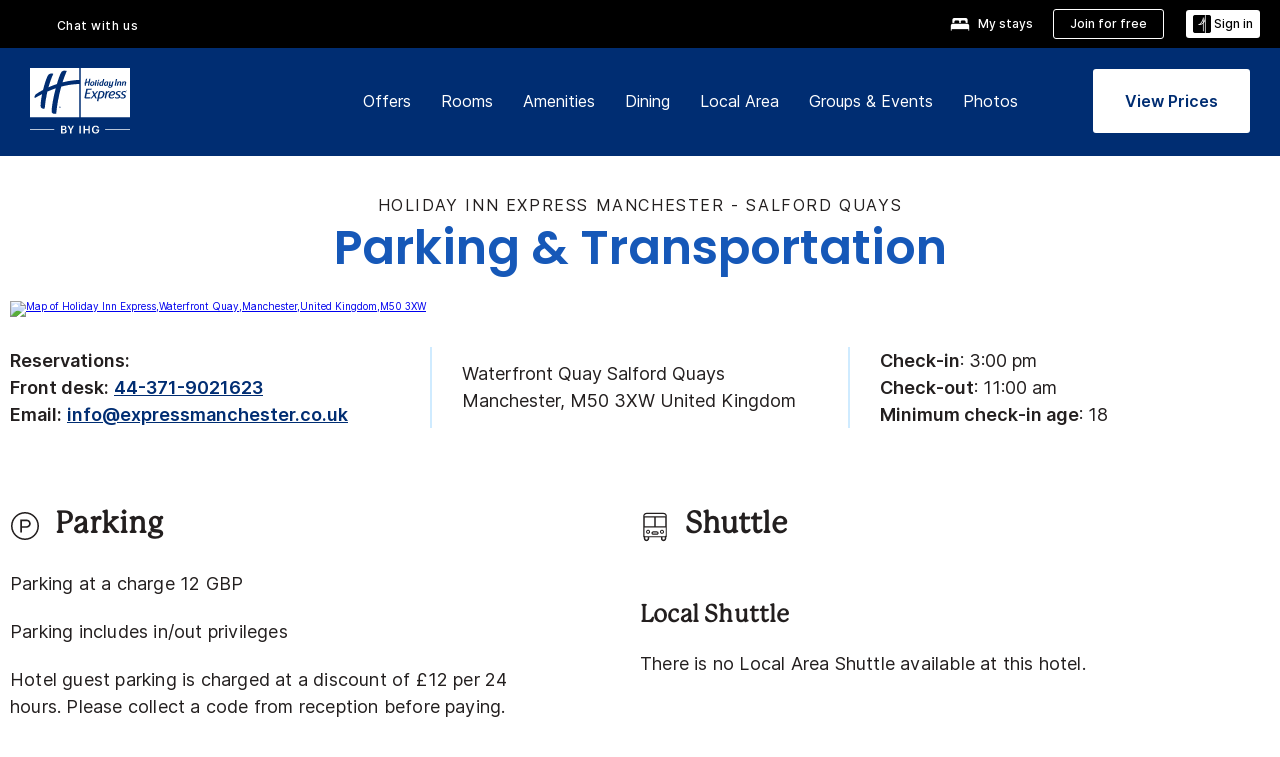

--- FILE ---
content_type: text/css
request_url: https://www.ihg.com/etc.clientlibs/ihg-kernel/clientlibs/clientlib-holidayinn-express/hotel.min.202601280001.css
body_size: 23495
content:
.cmp-limited-time-features .limited_offers_gallery{display:grid;grid-gap:3rem;grid-template-columns:minmax(0,1fr)}@media (min-width:768px){.cmp-limited-time-features .limited_offers_gallery{grid-template-columns:repeat(3,minmax(0,1fr))}}.cmp-limited-time-features .limited_offers_gallery .offer-image img{max-width:100%}.cmp-limited-time-features.gallery--cols-1 .limited_offers_gallery{grid-template-columns:1fr}@media (min-width:768px){.cmp-limited-time-features.gallery--cols-2 .limited_offers_gallery{grid-template-columns:repeat(2,minmax(0,1fr))}}@media (min-width:768px){.cmp-limited-time-features.gallery--cols-3 .limited_offers_gallery{grid-template-columns:repeat(3,minmax(0,1fr))}}.explore-map-wrap .hotelPopup .rating-count{margin-left:3px;font-size:12px;font-family:Inter;line-height:125%;font-weight:500;color:#555}.explore-map-wrap .hotelPopup .guest-rating-static{background-repeat:no-repeat;display:inline-block;height:14px;width:96px}.explore-map-wrap .hotelPopup .guest-rating-static.guest-rating-20{background-position:-37px 0}.explore-map-wrap .hotelPopup .guest-rating-static.guest-rating-40{background-position:-19px 0}.explore-map-wrap .hotelPopup .guest-rating-static.guest-rating-10{background-position:-77px 0}.explore-map-wrap .hotelPopup .guest-rating-static.guest-rating-0{background-position:-96px 0}.explore-map-wrap .hotelPopup .guest-rating-static.guest-rating-1{background-position:-77px -180px}.explore-map-wrap .hotelPopup .guest-rating-static.guest-rating-11{background-position:-58px -180px}.explore-map-wrap .hotelPopup .guest-rating-static.guest-rating-20{background-position:-58px 0}.explore-map-wrap .hotelPopup .guest-rating-static.guest-rating-21{background-position:-38px -180px}.explore-map-wrap .hotelPopup .guest-rating-static.guest-rating-30{background-position:-38px 0}.explore-map-wrap .hotelPopup .guest-rating-static.guest-rating-31{background-position:-19px -180px}.explore-map-wrap .hotelPopup .guest-rating-static.guest-rating-41{background-position:0 -180px}.explore-map-wrap .hotelPopup .guest-rating-static.guest-rating-2{background-position:-77px -160px}.explore-map-wrap .hotelPopup .guest-rating-static.guest-rating-12{background-position:-58px -160px}.explore-map-wrap .hotelPopup .guest-rating-static.guest-rating-22{background-position:-38px -160px}.explore-map-wrap .hotelPopup .guest-rating-static.guest-rating-32{background-position:-19px -160px}.explore-map-wrap .hotelPopup .guest-rating-static.guest-rating-42{background-position:0 -160px}.explore-map-wrap .hotelPopup .guest-rating-static.guest-rating-3{background-position:-77px -140px}.explore-map-wrap .hotelPopup .guest-rating-static.guest-rating-13{background-position:-58px -140px}.explore-map-wrap .hotelPopup .guest-rating-static.guest-rating-23{background-position:-38px -140px}.explore-map-wrap .hotelPopup .guest-rating-static.guest-rating-33{background-position:-19px -140px}.explore-map-wrap .hotelPopup .guest-rating-static.guest-rating-43{background-position:0 -140px}.explore-map-wrap .hotelPopup .guest-rating-static.guest-rating-4{background-position:-77px -120px}.explore-map-wrap .hotelPopup .guest-rating-static.guest-rating-14{background-position:-58px -120px}.explore-map-wrap .hotelPopup .guest-rating-static.guest-rating-24{background-position:-38px -120px}.explore-map-wrap .hotelPopup .guest-rating-static.guest-rating-34{background-position:-19px -120px}.explore-map-wrap .hotelPopup .guest-rating-static.guest-rating-44{background-position:0 -120px}.explore-map-wrap .hotelPopup .guest-rating-static.guest-rating-5{background-position:-77px -100px}.explore-map-wrap .hotelPopup .guest-rating-static.guest-rating-15{background-position:-58px -100px}.explore-map-wrap .hotelPopup .guest-rating-static.guest-rating-25{background-position:-38px -120px}.explore-map-wrap .hotelPopup .guest-rating-static.guest-rating-35{background-position:-19px -100px}.explore-map-wrap .hotelPopup .guest-rating-static.guest-rating-45{background-position:0 -100px}.explore-map-wrap .hotelPopup .guest-rating-static.guest-rating-6{background-position:-77px -80px}.explore-map-wrap .hotelPopup .guest-rating-static.guest-rating-16{background-position:-58px -80px}.explore-map-wrap .hotelPopup .guest-rating-static.guest-rating-26{background-position:-38px -80px}.explore-map-wrap .hotelPopup .guest-rating-static.guest-rating-36{background-position:-19px -80px}.explore-map-wrap .hotelPopup .guest-rating-static.guest-rating-46{background-position:0 -80px}.explore-map-wrap .hotelPopup .guest-rating-static.guest-rating-7{background-position:-77px -60px}.explore-map-wrap .hotelPopup .guest-rating-static.guest-rating-17{background-position:-58px -60px}.explore-map-wrap .hotelPopup .guest-rating-static.guest-rating-27{background-position:-38px -60px}.explore-map-wrap .hotelPopup .guest-rating-static.guest-rating-37{background-position:-19px -60px}.explore-map-wrap .hotelPopup .guest-rating-static.guest-rating-47{background-position:0 -60px}.explore-map-wrap .hotelPopup .guest-rating-static.guest-rating-8{background-position:-77px -40px}.explore-map-wrap .hotelPopup .guest-rating-static.guest-rating-18{background-position:-58px -40px}.explore-map-wrap .hotelPopup .guest-rating-static.guest-rating-28{background-position:-38px -40px}.explore-map-wrap .hotelPopup .guest-rating-static.guest-rating-38{background-position:-19px -40px}.explore-map-wrap .hotelPopup .guest-rating-static.guest-rating-48{background-position:0 -40px}.explore-map-wrap .hotelPopup .guest-rating-static.guest-rating-9{background-position:-77px -20px}.explore-map-wrap .hotelPopup .guest-rating-static.guest-rating-19{background-position:-58px -20px}.explore-map-wrap .hotelPopup .guest-rating-static.guest-rating-29{background-position:-38px -20px}.explore-map-wrap .hotelPopup .guest-rating-static.guest-rating-39{background-position:-19px -20px}.explore-map-wrap .hotelPopup .guest-rating-static.guest-rating-49{background-position:0 -20px}.explore-map-wrap .hotelPopup .guest-rating-static.guest-rating-50{background-position:0 0}body{overflow-x:hidden;width:100%}body.popUp-opened .explore-map{margin-left:350px}body.popUp-opened .explore-map:before{content:none}.mac .explore-map-wrap.explore-content .markerlabel.regionLabel .count-label,.mac .explore-map-wrap.explore-content .regionLabel.regionLabel .count-label,.touch .explore-map-wrap.explore-content .markerlabel.regionLabel .count-label,.touch .explore-map-wrap.explore-content .regionLabel.regionLabel .count-label{line-height:40px}.mac .explore-map-wrap.explore-content .markerlabel.regionLabel .label-text,.mac .explore-map-wrap.explore-content .markerlabel.regionLabel .reg-text,.mac .explore-map-wrap.explore-content .regionLabel.regionLabel .label-text,.mac .explore-map-wrap.explore-content .regionLabel.regionLabel .reg-text,.touch .explore-map-wrap.explore-content .markerlabel.regionLabel .label-text,.touch .explore-map-wrap.explore-content .markerlabel.regionLabel .reg-text,.touch .explore-map-wrap.explore-content .regionLabel.regionLabel .label-text,.touch .explore-map-wrap.explore-content .regionLabel.regionLabel .reg-text{position:relative;top:1px}.mac .explore-map-wrap.explore-content .cluster div,.touch .explore-map-wrap.explore-content .cluster div{line-height:18px!important}.overlay{position:absolute;width:100%;height:100%;background:rgba(0,0,0,.8);text-align:center;display:none;z-index:89;top:0}.overlay.active{display:block}.overlay i{position:absolute;top:35%;left:50%;width:50px;height:50px;margin:-25px 0 0 -25px;animation:spin 1.5s infinite linear}.overlay i:before{font-size:50px;color:#fff}.explore-map-wrap.explore-content{width:100%;min-height:428px;position:relative;overflow-x:hidden}.explore-map-wrap.explore-content .explore-map{width:100%;margin:0;float:left;padding:0;position:relative;height:583px;transition:all .3s linear}.explore-map-wrap.explore-content .explore-map:before{left:-6px}.explore-map-wrap.explore-content .explore-map:after,.explore-map-wrap.explore-content .explore-map:before{content:"";width:5px;height:100%;display:inline-block;min-height:inherit;z-index:2;position:absolute;box-shadow:-5px 0 10px 0 rgba(0,0,0,.5),5px 0 10px 0 rgba(0,0,0,.5)}.explore-map-wrap.explore-content .explore-map:after{right:-5px}.explore-map-wrap.explore-content .explore-map img{max-width:none;height:38px;width:38px}.explore-map-wrap.explore-content .cluster{margin:-5px 0 0;text-transform:uppercase;-webkit-font-smoothing:antialiased;text-rendering:optimizeLegibility}.explore-map-wrap.explore-content .cluster img{max-width:100%;clip:auto!important}.explore-map-wrap.explore-content .cluster div{line-height:18px!important}.explore-map-wrap.explore-content .toolTip{position:absolute;left:100%;top:-16px;z-index:2;background:#000;padding:2px 10px 0;margin-left:6px;text-align:left}.explore-map-wrap.explore-content .toolTip:after,.explore-map-wrap.explore-content .toolTip:before{content:"";left:0;border:solid 10px transparent;border-right-color:#000;position:absolute;z-index:0;margin:-10px 0 0 -7px;border-left:none;top:30px}.explore-map-wrap.explore-content .toolTip.activeTip{display:block}.explore-map-wrap.explore-content .toolTip label{padding-left:20px;border-bottom:1px solid #000;display:block;font-size:14px;color:#fff;letter-spacing:.5px;font-weight:400;font-family:Graphik-Regular,Graphik,sans-serif;text-align:left;line-height:1.6em;margin-bottom:2px;text-transform:uppercase;-webkit-font-smoothing:antialiased;text-rendering:optimizeLegibility;min-width:200px;white-space:nowrap}.explore-map-wrap.explore-content .toolTip label span{color:#fff;text-decoration:none;display:block;cursor:pointer}.explore-map-wrap.explore-content .toolTip label.no-border{border:none}.explore-map-wrap.explore-content .markerlabel.hotelMarker{margin-top:-6px!important;margin-left:30px!important;font-family:Graphik-Regular,Graphik,sans-serif;font-style:normal;font-weight:400;font-size:16px;line-height:150%;z-index:1!important}.explore-map-wrap.explore-content .regionLabel{margin-left:15px}.explore-map-wrap.explore-content .regionLabel.markerlabel{position:relative;background-color:transparent!important;padding:0!important;display:inline-block}.explore-map-wrap.explore-content .regionLabel.markerlabel div{position:relative;display:inline-block;z-index:2}.explore-map-wrap.explore-content .regionLabel.markerlabel div:first-child span{position:absolute;top:39%;left:50%;transform:translate(-50%,-50%);background:0 0;font-family:Graphik-Regular,Graphik,sans-serif;color:inherit!important;line-height:1.125;font-size:16px;font-weight:400}.explore-map-wrap.explore-content .regionLabel.markerlabel div:last-child{position:absolute;top:46%;width:auto;left:23px;background:#000;transform:translate(0,-50%);z-index:1;padding:5px 9px 5px 17px}.explore-map-wrap.explore-content .markerlabel,.explore-map-wrap.explore-content .regionLabel{background:#000;padding:3px 10px 0 8px;color:#fff;font-size:16px;display:none;white-space:nowrap;cursor:pointer;letter-spacing:.5px;font-family:Graphik-Regular,Graphik,sans-serif;text-transform:uppercase;line-height:1.125;font-weight:500}.explore-map-wrap.explore-content .markerlabel.clickActive,.explore-map-wrap.explore-content .markerlabel.markerActive,.explore-map-wrap.explore-content .regionLabel.clickActive,.explore-map-wrap.explore-content .regionLabel.markerActive{display:block;overflow:visible!important}.explore-map-wrap.explore-content .markerlabel.clickActive:before,.explore-map-wrap.explore-content .markerlabel.markerActive:before,.explore-map-wrap.explore-content .regionLabel.clickActive:before,.explore-map-wrap.explore-content .regionLabel.markerActive:before{content:"";border:solid 13px transparent;border-right-color:#000;position:absolute;border-left:none;z-index:0;margin:-13px 0 0 -21px;top:50%}.explore-map-wrap.explore-content .markerlabel.regionLabel,.explore-map-wrap.explore-content .regionLabel.regionLabel{padding:1px 10px 0 15px}.explore-map-wrap.explore-content .markerlabel.regionLabel .count-label,.explore-map-wrap.explore-content .regionLabel.regionLabel .count-label{position:absolute;color:#fff;font-size:16px;line-height:2.6em;font-family:Graphik-Regular,Graphik,sans-serif;letter-spacing:0;left:-35px;width:40px;height:40px;margin-top:-11px;text-align:center;background-repeat:no-repeat;background-color:#fff;border-radius:50%;text-transform:uppercase;-webkit-font-smoothing:antialiased;text-rendering:optimizeLegibility;background:#000}.explore-map-wrap.explore-content .markerlabel.regionLabel .reg-text,.explore-map-wrap.explore-content .regionLabel.regionLabel .reg-text{letter-spacing:.07em;font-size:16px;line-height:1.1;font-family:Graphik-Regular,Graphik,sans-serif;font-weight:400}.explore-map-wrap.explore-content .markerlabel.regionLabel:before,.explore-map-wrap.explore-content .regionLabel.regionLabel:before{content:none}.explore-map-wrap.explore-content .clusterGroup img{display:none}.explore-map-wrap.explore-content .clusterGroup div{background:#fff;border-radius:50%;border:#fff;text-align:center;width:38px!important;height:38px!important;line-height:36px!important}.explore-map-wrap.explore-content .gm-style-cc,.explore-map-wrap.explore-content .gm-style-mtc,.explore-map-wrap.explore-content a[href^="https://maps.google.com/maps"]{display:none!important}.explore-map-wrap.explore-content .zoomWrapper{height:58px;width:29px;position:absolute;bottom:24px!important;left:initial!important;right:30px;z-index:999;background-image:url(//digital.ihg.com/is/image/ihg/ic_sprite?fmt=png-alpha);background-repeat:no-repeat;background-position:0 -111px;transition:all .5s linear;box-shadow:2px 4px 8px -1px rgba(0,0,0,.4);-webkit-box-shadow:2px 4px 8px -1px rgba(0,0,0,.4);-moz-shadow:2px 4px 8px -1px rgba(0,0,0,.4)}.no-svg .explore-map-wrap.explore-content .zoomWrapper{background-image:url(//digital.ihg.com/is/image/ihg/ic_sprite?fmt=png-alpha)}@media only screen and (-moz-min-device-pixel-ratio:1.5),only screen and (-o-min-device-pixel-ratio:3/2),only screen and (-webkit-min-device-pixel-ratio:1.5),only screen and (min-device-pixel-ratio:1.5){.no-svg .explore-map-wrap.explore-content .zoomWrapper{background-image:url(//digital.ihg.com/is/image/ihg/ic_sprite?fmt=png-alpha@2x)}}.explore-map-wrap.explore-content .zoomWrapper .zoomIn,.explore-map-wrap.explore-content .zoomWrapper .zoomOut{width:100%;height:30px;cursor:pointer;float:left}.hotelPopup{position:absolute;top:50%;left:50px;transform:translateY(-50%);z-index:55;width:345px;display:none;background:#fff;color:#000;transition:left .8s linear}.hotelPopup .inner-wrapper{padding:0 0 0;width:100%;overflow:hidden}.hotelPopup .inner-wrapper .fa-star,.hotelPopup .inner-wrapper .fa-star-half-o,.hotelPopup .inner-wrapper .far,.hotelPopup .inner-wrapper .fas{font-size:10px;padding-top:5px;color:#1f4456;float:left}.hotelPopup .inner-wrapper .fa-star-half-o.unrated,.hotelPopup .inner-wrapper .fa-star.unrated,.hotelPopup .inner-wrapper .far.unrated,.hotelPopup .inner-wrapper .fas.unrated{color:#ddd;cursor:pointer}.hotelPopup .inner-wrapper .fa-star,.hotelPopup .inner-wrapper .far,.hotelPopup .inner-wrapper .fas{padding-right:4px}.hotelPopup .inner-wrapper .fa-star-half-o{position:relative}.hotelPopup .inner-wrapper .fa-star-half-o:after{font-family:FontAwesome;content:"\f089";position:absolute;z-index:1}.hotelPopup .inner-wrapper .fa-star-half-o:before{font-family:FontAwesome;position:absolute;color:transparent;z-index:1}.hotelPopup .inner-wrapper .hotel-image{height:172px;position:relative;width:100%}.hotelPopup .inner-wrapper .hotel-image img{position:absolute;-o-object-fit:cover;object-fit:cover;width:inherit;height:inherit;max-width:100%;display:block}.hotelPopup .inner-wrapper.mCS_no_scrollbar{margin-bottom:0}.hotelPopup .inner-wrapper .caption-wrap,.hotelPopup .inner-wrapper .hotel-image{width:100%}.hotelPopup .inner-wrapper .popup-outer-wrapper{margin:10px 15px 15px}.hotelPopup .inner-wrapper .caption-wrap{margin-bottom:10px;display:flex;gap:20px;justify-content:space-between}.hotelPopup .inner-wrapper .caption-wrap__left{flex-basis:67%}.hotelPopup .inner-wrapper .caption-wrap__right{text-align:right}.hotelPopup .inner-wrapper .book-now--button{display:flex;justify-content:end}.hotelPopup.active{display:block}.hotelPopup .close-pop{background:#fff;width:30px;height:30px;position:absolute;border-radius:50%;padding:5px;z-index:2;right:10px;top:10px;cursor:pointer}.hotelPopup .close-pop:after{content:"";height:20px;border-left:1.5px solid #000;position:absolute;transform:rotate(45deg);left:15px}.hotelPopup .close-pop:before{content:"";height:20px;border-left:1.5px solid #000;position:absolute;transform:rotate(-45deg);left:15px}.hotelPopup .more-link{font-size:16px;line-height:125%;color:#000;position:relative;text-decoration:underline;display:block;font-weight:600;width:-moz-fit-content;width:fit-content;font-family:Inter,sans-serif;margin:0 0 10px}.hotelPopup .book-link{font-size:16px;font-family:Graphik-Regular,Graphik,sans-serif;text-decoration:none;display:block;background-color:#c7370f;color:#fff;text-align:center;padding:10px 15px;border:solid 2px #c7370f;line-height:1.5;font-weight:500;border-radius:5px}.hotelPopup .hotel-name{font-size:16px;line-height:125%;margin:0 0 10px;font-family:Inter,sans-serif;color:#000;font-weight:600}.hotelPopup .hotel-price-wrapper{font-family:Inter,sans-serif;font-size:16px;line-height:150%;color:#000}.hotelPopup .hotel-price-wrapper .pricing-label,.hotelPopup .hotel-price-wrapper.hidden{display:none}.hotelPopup .hotel-price{line-height:100%;font-size:20px;font-weight:700;color:#c7370f}.hotelPopup .hotel-currency{color:#c7370f;font-size:12px;font-weight:400;line-height:100%}.hotelPopup .hotel-tax{font-family:Inter,sans-serif;margin:8px 0 0;line-height:125%;color:#555;font-size:12px;font-weight:400}.hotelPopup .per-night-label{font-weight:400;font-size:12px;line-height:117%;color:#555}@media only screen and (min-width:768px) and (max-width:991px){.explore-map-wrap.explore-content{min-height:360px}.explore-map-wrap.explore-content .explore-map{height:583px}.explore-map-wrap.explore-content .regionLabel{text-overflow:ellipsis}.explore-map-wrap.explore-content .regionLabel .reg-text{white-space:nowrap;text-overflow:ellipsis;display:block;overflow:hidden}.explore-map-wrap.explore-content .regionLabel.middle_east{margin-left:-10%}.explore-map-wrap.explore-content .regionLabel.middle_east .count-label{right:-35px;left:auto}.explore-map-wrap.explore-content .regionLabel.south_america{margin-top:20px}}@media only screen and (min-width:320px) and (max-width:767px){.page-main-wrap{overflow:hidden;float:left;width:100%;transition:all .5s linear;position:relative}.hotelPopup{top:50%;left:50%;transform:translate(-50%,-45%);width:320px}.hotelPopup .inner-wrapper .hotel-image{height:160px}.explore-map-wrap.explore-content{margin-top:0!important}.explore-map-wrap.explore-content .regionLabel{background:0 0}.explore-map-wrap.explore-content .regionLabel .reg-text{display:none}.explore-map-wrap.explore-content .regionLabel.markerlabel div:first-child span{line-height:1.1875}.explore-map-wrap.explore-content .regionLabel.markerlabel.regionLabel .count-label{line-height:40px}.explore-map-wrap.explore-content .regionLabel.markerlabel.regionLabel .label-text,.explore-map-wrap.explore-content .regionLabel.markerlabel.regionLabel .reg-text{position:relative;top:1px}.explore-map-wrap.explore-content .regionLabel{margin:auto!important}.explore-map-wrap.explore-content .regionLabel.markerlabel div:last-child{padding:0!important}.explore-map-wrap.explore-content .cluster div{line-height:19px!important}body.popUp-opened .explore-map{margin-left:auto}body.filter-active .main-container,body.popUp-opened .main-container{transition:all .5s linear}.explore-map-wrap.explore-content{min-height:461px}.explore-map-wrap.explore-content .explore-map{height:461px}.explore-map-wrap.explore-content .zoomWrapper{display:none}}@keyframes spin{0%{transform:rotate(0)}100%{transform:rotate(359deg)}}.hotelstatus.flag_alignment_center:has(.cmp-hotelstatus_renovationTag,.cmp-hotelstatus_sustainabilityFlag,.cmp-hotelstatus){justify-content:center}.hotelstatus .cmp-hotelstatus_renovationTag,.hotelstatus .cmp-hotelstatus_sustainabilityFlag{display:flex;justify-content:left;align-items:center;width:100%;height:100%;border-radius:3px;box-shadow:0 1px 8px 0 rgba(0,0,0,.25)}.hotelstatus .cmp-hotelstatus,.hotelstatus .renovation_status_flag,.hotelstatus .sustainability_status_flag{display:flex;padding:0 6px;align-items:center;border-radius:3px;background:#002d72;box-shadow:0 1px 8px 0 rgba(0,0,0,.25)}.hotelstatus .flag-icon{width:100%;height:100%;padding:5px 4px 5px 0}[dir=rtl] .hotelstatus .flag-icon{padding:5px 0 5px 4px;padding-right:unset}.hotelstatus svg.flag-icon path{fill:#fff}.hotelstatus .flag-title,.hotelstatus .status_flag_title{color:#fff;font-size:12px;font-style:normal;font-weight:600;line-height:20px;text-transform:uppercase}.hotelstatus .cmp-hotelstatus{display:inline-flex}@media (max-width:767px){.hotelstatus{display:flex;flex-wrap:wrap;justify-content:flex-start}.hotelstatus>div{margin:0 1rem 1rem 0}}.hotelstatus .cmp-hotelstatus--icon{margin-right:4px}[dir=rtl] .hotelstatus .cmp-hotelstatus--icon{margin-right:unset;margin-left:4px}[dir=rtl] .hotelstatus .cmp-hotelstatus_renovationTag,[dir=rtl] .hotelstatus .cmp-hotelstatus_sustainabilityFlag{justify-content:right}[dir=rtl] .hotelstatus .cmp-hotelstatus_renovationTag .renovation_status_flag .flag-icon,[dir=rtl] .hotelstatus .cmp-hotelstatus_renovationTag .sustainability_status_flag .flag-icon,[dir=rtl] .hotelstatus .cmp-hotelstatus_sustainabilityFlag .renovation_status_flag .flag-icon,[dir=rtl] .hotelstatus .cmp-hotelstatus_sustainabilityFlag .sustainability_status_flag .flag-icon{padding-left:.4rem;padding-right:unset}.hotelstatus:has(.cmp-hotelstatus_renovationTag,.cmp-hotelstatus_sustainabilityFlag){display:flex}.hotelstatus:has(.cmp-hotelstatus_renovationTag,.cmp-hotelstatus_sustainabilityFlag) .cmp-hotelstatus_renovationTag,.hotelstatus:has(.cmp-hotelstatus_renovationTag,.cmp-hotelstatus_sustainabilityFlag) .cmp-hotelstatus_sustainabilityFlag{width:unset;display:unset}.hotelstatus:has(.cmp-hotelstatus_renovationTag):has(.cmp-hotelstatus_sustainabilityFlag) .cmp-hotelstatus_sustainabilityFlag{margin-left:1.2rem}[dir=rtl] .hotelstatus:has(.cmp-hotelstatus_renovationTag):has(.cmp-hotelstatus_sustainabilityFlag) .cmp-hotelstatus_sustainabilityFlag{margin-left:unset;margin-right:1.2rem}@media (max-width:767px){[dir=rtl] .hotelstatus:has(.cmp-hotelstatus_renovationTag):has(.cmp-hotelstatus_sustainabilityFlag) .cmp-hotelstatus_sustainabilityFlag{margin-right:0}}@media (max-width:767px){.hotelstatus:has(.cmp-hotelstatus_renovationTag):has(.cmp-hotelstatus_sustainabilityFlag) .cmp-hotelstatus_sustainabilityFlag{margin-left:0}}.hotelstatus:has(.cmp-hotelstatus_renovationTag) .cmp-hotelstatus{margin-left:1rem;margin-right:1rem}.hotelstatus:has(.cmp-hotelstatus):has(.cmp-hotelstatus_renovationTag) .cmp-hotelstatus{margin-left:1.2rem}[dir=rtl] .hotelstatus:has(.cmp-hotelstatus):has(.cmp-hotelstatus_renovationTag) .cmp-hotelstatus{margin-left:unset;margin-right:1.2rem}.hotelstatus:has(.cmp-hotelstatus):has(.cmp-hotelstatus_sustainabilityFlag) .cmp-hotelstatus{margin-left:1rem;margin-right:1rem}.hotelstatus:has(.cmp-hotelstatus_renovationTag):has(.cmp-hotelstatus):has(.cmp-hotelstatus_sustainabilityFlag) .cmp-hotelstatus{margin-left:1.2rem}[dir=rtl] .hotelstatus:has(.cmp-hotelstatus_renovationTag):has(.cmp-hotelstatus):has(.cmp-hotelstatus_sustainabilityFlag) .cmp-hotelstatus{margin-left:unset;margin-right:1.2rem}@media (max-width:767px){[dir=rtl] .hotelstatus:has(.cmp-hotelstatus_renovationTag):has(.cmp-hotelstatus):has(.cmp-hotelstatus_sustainabilityFlag) .cmp-hotelstatus{margin-right:0}}@media (max-width:767px){.hotelstatus:has(.cmp-hotelstatus_renovationTag):has(.cmp-hotelstatus):has(.cmp-hotelstatus_sustainabilityFlag) .cmp-hotelstatus{margin-left:0}}.hotelstatus.cmp-scheme--light1 .cmp-hotelstatus_renovationTag,.hotelstatus.cmp-scheme--light1 .cmp-hotelstatus_sustainabilityFlag{background:#fff}.hotelstatus.cmp-scheme--light1 .cmp-hotelstatus,.hotelstatus.cmp-scheme--light1 .renovation_status_flag,.hotelstatus.cmp-scheme--light1 .sustainability_status_flag{background:#fff}.hotelstatus.cmp-scheme--light1 .flag-title,.hotelstatus.cmp-scheme--light1 .status_flag_title{color:#231f1f}.hotelstatus.cmp-scheme--light1 svg.flag-icon path{fill:#231f1f}.hotelstatus.cmp-scheme--light2 .cmp-hotelstatus_renovationTag,.hotelstatus.cmp-scheme--light2 .cmp-hotelstatus_sustainabilityFlag{background:#f2f7fe}.hotelstatus.cmp-scheme--light2 .cmp-hotelstatus,.hotelstatus.cmp-scheme--light2 .renovation_status_flag,.hotelstatus.cmp-scheme--light2 .sustainability_status_flag{background:#f2f7fe}.hotelstatus.cmp-scheme--light2 .flag-title,.hotelstatus.cmp-scheme--light2 .status_flag_title{color:#231f1f}.hotelstatus.cmp-scheme--light2 svg.flag-icon path{fill:#231f1f}.hotelstatus.cmp-scheme--light3 .cmp-hotelstatus_renovationTag,.hotelstatus.cmp-scheme--light3 .cmp-hotelstatus_sustainabilityFlag{background:#cfebff}.hotelstatus.cmp-scheme--light3 .cmp-hotelstatus,.hotelstatus.cmp-scheme--light3 .renovation_status_flag,.hotelstatus.cmp-scheme--light3 .sustainability_status_flag{background:#cfebff}.hotelstatus.cmp-scheme--light3 .flag-title,.hotelstatus.cmp-scheme--light3 .status_flag_title{color:#231f1f}.hotelstatus.cmp-scheme--light3 svg.flag-icon path{fill:#231f1f}.hotelstatus.cmp-scheme--light4 .flag-title,.hotelstatus.cmp-scheme--light4 .status_flag_title{color:#231f1f}.hotelstatus.cmp-scheme--light4 svg.flag-icon path{fill:#231f1f}.hotelstatus.cmp-scheme--light5 .flag-title,.hotelstatus.cmp-scheme--light5 .status_flag_title{color:#231f1f}.hotelstatus.cmp-scheme--light5 svg.flag-icon path{fill:#231f1f}.hotelstatus.cmp-scheme--dark1 .cmp-hotelstatus_renovationTag,.hotelstatus.cmp-scheme--dark1 .cmp-hotelstatus_sustainabilityFlag{background:#002d72}.hotelstatus.cmp-scheme--dark1 .cmp-hotelstatus,.hotelstatus.cmp-scheme--dark1 .renovation_status_flag,.hotelstatus.cmp-scheme--dark1 .sustainability_status_flag{background:#002d72}.hotelstatus.cmp-scheme--dark1 .flag-title,.hotelstatus.cmp-scheme--dark1 .status_flag_title{color:#fff}.hotelstatus.cmp-scheme--dark1 svg.flag-icon path{fill:#fff}.hotelstatus.cmp-scheme--dark2 .cmp-hotelstatus_renovationTag,.hotelstatus.cmp-scheme--dark2 .cmp-hotelstatus_sustainabilityFlag{background:#1658b8}.hotelstatus.cmp-scheme--dark2 .cmp-hotelstatus,.hotelstatus.cmp-scheme--dark2 .renovation_status_flag,.hotelstatus.cmp-scheme--dark2 .sustainability_status_flag{background:#1658b8}.hotelstatus.cmp-scheme--dark2 .flag-title,.hotelstatus.cmp-scheme--dark2 .status_flag_title{color:#fff}.hotelstatus.cmp-scheme--dark2 svg.flag-icon path{fill:#fff}.hotelstatus.cmp-scheme--dark3 .cmp-hotelstatus_renovationTag,.hotelstatus.cmp-scheme--dark3 .cmp-hotelstatus_sustainabilityFlag{background:#157be5}.hotelstatus.cmp-scheme--dark3 .cmp-hotelstatus,.hotelstatus.cmp-scheme--dark3 .renovation_status_flag,.hotelstatus.cmp-scheme--dark3 .sustainability_status_flag{background:#157be5}.hotelstatus.cmp-scheme--dark3 .flag-title,.hotelstatus.cmp-scheme--dark3 .status_flag_title{color:#fff}.hotelstatus.cmp-scheme--dark3 svg.flag-icon path{fill:#fff}.hotelstatus.cmp-scheme--dark4 .flag-title,.hotelstatus.cmp-scheme--dark4 .status_flag_title{color:#fff}.hotelstatus.cmp-scheme--dark4 svg.flag-icon path{fill:#fff}@media (max-width:768px){[dir=ltr] .hotelstatus{margin-left:2rem}[dir=rtl] .hotelstatus{margin-right:2rem}}.cmp-specialannouncements{background:#fff;border:.1rem solid #c2c7ca;border-radius:.5rem;margin:0 auto}@media (min-width:992px){.cmp-specialannouncements{max-width:99.6rem}}[dir=ltr] .cmp-specialannouncements{padding:2.4rem;margin-top:4rem}@media (max-width:767px){[dir=ltr] .cmp-specialannouncements{padding:1.6rem}}[dir=rtl] .cmp-specialannouncements{padding:2.6rem 4.4rem 2.6rem 5.4rem;margin-top:4rem}@media (max-width:767px){[dir=rtl] .cmp-specialannouncements{padding-bottom:1.6rem;padding-top:1.6rem}}.cmp-specialannouncements__title{font-family:Inter,Arial,Helvetica,sans-serif;font-style:normal;font-size:1.8rem;font-weight:400;line-height:2.7rem;color:#231f1f}@media (max-width:768px){.cmp-specialannouncements__title{font-family:Inter,Arial,Helvetica,sans-serif;font-size:1.6rem;font-weight:400;line-height:2.4rem;padding-bottom:1.1rem}}@media (max-width:350px){.cmp-specialannouncements__title{display:inline-flex}}.cmp-specialannouncements__title::before{font-family:FontAwesome;font-size:10px;content:"\f111";color:#d0021b;padding-right:1.2rem;vertical-align:middle}[dir=rtl] .cmp-specialannouncements__title::before{padding-left:1.2rem;padding-right:0}.cmp-specialannouncements .important-update{margin-top:1.2rem;color:#231f1f}@media (max-width:767px){.cmp-specialannouncements .important-update{font-size:1.4rem;margin:unset}}.cmp-specialannouncements .announcement-list{margin:0;padding-left:2.4rem;list-style:none;font-family:Inter,Arial,Helvetica,sans-serif;font-size:1.6rem;line-height:2.4rem;font-style:normal;font-weight:400}[dir=rtl] .cmp-specialannouncements .announcement-list{padding-right:0}.cmp-specialannouncements .announcement-list__item{padding:1.5rem 0;padding-bottom:0;margin:0;line-height:2.4rem}[dir=rtl] .cmp-specialannouncements .announcement-list__item{padding-right:2.2rem}.cmp-specialannouncements .announcement-list__item:first-child{padding-top:0;border-top:0}@media (max-width:767px){.cmp-specialannouncements .announcement-list__item{font-size:1.4rem;line-height:2.1rem}}.cmp-specialannouncements .announcement-list__text{display:inline-block}.cmp-specialannouncements__action{font-family:Inter,Arial,Helvetica,sans-serif;font-style:normal;font-weight:600;font-size:1.8rem;line-height:115%;-webkit-text-decoration-line:underline;text-decoration-line:underline;color:#002d72;padding-left:2.4rem}@media (max-width:767px){.cmp-specialannouncements__action{font-size:1.6rem}}.cmp-specialannouncements__action.cmp-specialannouncements__action--open{display:inline-block}@media (min-width:769px){.cmp-specialannouncements__title{margin-bottom:0}.cmp-specialannouncements__action{text-decoration:underline;text-transform:lowercase;float:right;position:relative;bottom:2.2rem;font-weight:600}.cmp-specialannouncements__action:first-letter{text-transform:uppercase}.cmp-specialannouncements__action.cmp-specialannouncements__action--open{display:inline-block}[dir=rtl] .cmp-specialannouncements__action{float:left}}.cmp-restaurant-cards{margin:0 auto}.cmp-restaurant-cards h1,.cmp-restaurant-cards h2,.cmp-restaurant-cards h3,.cmp-restaurant-cards h4,.cmp-restaurant-cards h5{letter-spacing:.01em}.cmp-restaurant-cards .cmp-restaurant-card{max-width:104.5rem;margin-left:auto;margin-right:auto}.cmp-restaurant-cards .cmp-restaurant-card .cmp-restaurant-card__list{margin-bottom:8rem}@media (max-width:767px){.cmp-restaurant-cards .cmp-restaurant-card .cmp-restaurant-card__list{margin-bottom:4rem}}.cmp-restaurant-cards .cmp-restaurant-card.small-restaurant-card{display:grid;grid-template-columns:repeat(1,minmax(0,1fr));row-gap:3rem}@media (min-width:769px){.cmp-restaurant-cards .cmp-restaurant-card.small-restaurant-card{display:grid;grid-template-columns:repeat(2,minmax(0,1fr));-moz-column-gap:3rem;column-gap:3rem;row-gap:8rem;max-width:unset}}.cmp-restaurant-cards .cmp-restaurant-card.small-restaurant-card .cmp-restaurant-card__list{margin-bottom:unset}@media (max-width:768px){.cmp-restaurant-cards .cmp-restaurant-card.small-restaurant-card .cmp-restaurant-card__list__lvp__gallery{display:none}}.cmp-restaurant-cards .cmp-restaurant-card.small-restaurant-card .cmp-restaurant-card__list__svp__gallery .slick-dots li{width:1.5rem;height:1.8rem}.cmp-restaurant-cards .cmp-restaurant-card.small-restaurant-card .cmp-restaurant-card__list__svp__gallery .slick-dots li.slick-active button:before{font-size:2.8rem}.cmp-restaurant-cards .cmp-restaurant-card.small-restaurant-card .cmp-restaurant-card__list__svp__gallery .slick-dots button:before{font-size:2rem;color:#fff}@media (min-width:769px){.cmp-restaurant-cards .cmp-restaurant-card.small-restaurant-card .cmp-restaurant-card__list__svp__gallery{display:none}}.cmp-restaurant-cards .cmp-restaurant-card.small-restaurant-card .cmp-restaurant-card__list .cmp-restaurant-cards--type{font-weight:400;font-family:Inter,Arial,Helvetica,sans-serif;line-height:1.15;font-size:1.6rem;color:#231f1f;letter-spacing:.1em;text-transform:uppercase;margin-bottom:.6rem}@media (max-width:767px){.cmp-restaurant-cards .cmp-restaurant-card.small-restaurant-card .cmp-restaurant-card__list .cmp-restaurant-cards--type{font-size:1.4rem;line-height:1.15;margin:0 2rem 1.2rem}}.cmp-restaurant-cards .cmp-restaurant-card.small-restaurant-card .cmp-restaurant-card__list .cmp-restaurant-cards--title{font-weight:600;font-size:3rem;line-height:1.15;color:#231f1f;font-family:"P22 Mackina";padding-left:unset;padding-top:.6rem;padding-bottom:1.1rem}[dir=rtl] .cmp-restaurant-cards .cmp-restaurant-card.small-restaurant-card .cmp-restaurant-card__list .cmp-restaurant-cards--title{padding-right:unset}@media (max-width:767px){.cmp-restaurant-cards .cmp-restaurant-card.small-restaurant-card .cmp-restaurant-card__list .cmp-restaurant-cards--title{font-size:2.4rem;font-weight:400;line-height:1.15;color:#231f1f;padding:0 0 .4rem 0}}.cmp-restaurant-cards .cmp-restaurant-card.small-restaurant-card .cmp-restaurant-card__list .cmp-restaurant-cards--container{padding-left:unset;display:block;padding-right:unset}.cmp-restaurant-cards .cmp-restaurant-card.small-restaurant-card .cmp-restaurant-card__list .cmp-restaurant-cards--container .cmp-restaurant-cards--half.cmp-restaurant-cards--first--half .cmp-restaurant-cards--description{font-size:1.8rem;line-height:2.7rem;color:#231f1f;font-weight:400;font-family:Inter,Arial,Helvetica,sans-serif;padding-bottom:3.2rem}@media (max-width:768px){.cmp-restaurant-cards .cmp-restaurant-card.small-restaurant-card .cmp-restaurant-card__list .cmp-restaurant-cards--container .cmp-restaurant-cards--half.cmp-restaurant-cards--first--half .cmp-restaurant-cards--description{font-size:1.6rem;line-height:2.4rem;padding-bottom:2.4rem}}.cmp-restaurant-cards .cmp-restaurant-card.small-restaurant-card .cmp-restaurant-card__list .cmp-restaurant-cards--container .cmp-restaurant-cards--half.cmp-restaurant-cards--first--half .button.cmp-button--tertiary .cmp-button .cmp-button__text{text-align:left;max-width:unset}@media (max-width:768px){.cmp-restaurant-cards .cmp-restaurant-card.small-restaurant-card .cmp-restaurant-card__list .cmp-restaurant-cards--container .cmp-restaurant-cards--half.cmp-restaurant-cards--first--half .button.cmp-button--tertiary{padding-bottom:2rem}}.cmp-restaurant-cards .cmp-restaurant-card.small-restaurant-card .cmp-restaurant-card__list .cmp-restaurant-cards--tagline{font-weight:400;font-family:Inter,Arial,Helvetica,sans-serif;line-height:1.15;font-size:1.6rem;color:#231f1f;letter-spacing:.1em;text-transform:uppercase;margin-bottom:.6rem}@media (max-width:767px){.cmp-restaurant-cards .cmp-restaurant-card.small-restaurant-card .cmp-restaurant-card__list .cmp-restaurant-cards--tagline{font-size:1.4rem;line-height:1.15;margin-bottom:.6rem;padding:0 2rem .7rem 2rem}}.cmp-restaurant-cards .cmp-restaurant-card.small-restaurant-card .cmp-carousel--single-mode .slick-initialized .slick-slide{padding-bottom:3.6rem}@media (max-width:768px){.cmp-restaurant-cards .cmp-restaurant-card.small-restaurant-card .cmp-carousel--single-mode .slick-initialized .slick-slide{padding-bottom:2.4rem}}@media (max-width:1199px){.cmp-restaurant-cards{margin:0 5rem}}@media (max-width:991px){.cmp-restaurant-cards{margin:0 2rem}}@media (max-width:767px){.cmp-restaurant-cards{margin:unset}}.cmp-restaurant-cards--container{padding-left:3.2rem;padding-right:3.2rem;display:flex;flex-direction:column}@media (min-width:769px){.cmp-restaurant-cards--container{flex-direction:row;gap:3rem}}@media (max-width:768px){.cmp-restaurant-cards--container{margin:0 2rem;padding:unset}}.cmp-restaurant-cards img{height:auto;width:100%}@media (min-width:769px){.cmp-restaurant-cards--half{flex-basis:100%}}@media (max-width:768px){.cmp-restaurant-cards--half{flex-direction:column;padding:2rem 0}}.cmp-restaurant-cards--title{display:block;font-weight:600;font-family:Poppins,Inter,Arial,Helvetica,sans-serif;font-size:3.6rem;line-height:1.15;color:#1658b8;margin-top:unset}[dir=ltr] .cmp-restaurant-cards--title{padding-left:3.2rem}@media (max-width:768px){[dir=ltr] .cmp-restaurant-cards--title{padding:unset}}[dir=rtl] .cmp-restaurant-cards--title{padding-right:3.2rem}@media (max-width:768px){[dir=rtl] .cmp-restaurant-cards--title{padding:unset}}@media (max-width:768px){.cmp-restaurant-cards--title{margin:unset;font-size:3rem;font-weight:700;line-height:1.15;color:#1658b8;margin:0 2rem;padding:0}}.cmp-restaurant-cards--label{font-weight:600}.cmp-restaurant-cards--hours,.cmp-restaurant-cards--location,.cmp-restaurant-cards--phone,.cmp-restaurant-cards--type{font-size:1.8rem}.cmp-restaurant-cards p{font-family:Inter,Arial,Helvetica,sans-serif;font-size:1.8rem;line-height:2.7rem;margin:unset;font-weight:400;color:#231f1f}@media (max-width:768px){.cmp-restaurant-cards p{font-size:1.6rem;line-height:2.4rem}}.cmp-restaurant-cards--buttons{font-size:1.8rem;line-height:120%;margin-top:2.4rem;margin-bottom:1.1rem}@media (max-width:768px){.cmp-restaurant-cards--buttons:first-of-type{margin-top:4.4rem}}@media (max-width:768px){.cmp-restaurant-cards--buttons:last-of-type{margin-bottom:2.4rem}}@media (max-width:768px){.cmp-restaurant-cards--buttons{display:block}.cmp-restaurant-cards--buttons .cmp-button--secondary .cmp-button-wrapper{display:unset}.cmp-restaurant-cards--buttons .cmp-button--secondary .cmp-button-wrapper .cmp-button{width:auto;display:flex;justify-content:center}}.cmp-restaurant-cards--buttons .cmp-button--secondary{margin-top:3rem}.cmp-restaurant-cards--buttons .cmp-button--secondary .cmp-button{background:0 0;border:.2rem solid #002d72}.cmp-restaurant-cards--buttons .cmp-button--secondary .cmp-button .cmp-button__text{color:#002d72;text-transform:uppercase;font-size:1.4rem}.cmp-restaurant-cards--buttons .cmp-button--secondary .cmp-button:hover{background:#002d72;transition:background-color .3s ease}.cmp-restaurant-cards--buttons .cmp-button--secondary .cmp-button:hover .cmp-button__text{color:#fff}@media (max-width:768px){.cmp-restaurant-cards--buttons .cmp-button--secondary{margin-bottom:2.4rem}}.cmp-restaurant-cards--buttons .cmp-button--tertiary .cmp-button-wrapper a.cmp-button{width:unset}.cmp-restaurant-cards--buttons .cmp-button--tertiary .cmp-button{padding-top:1rem;text-decoration:none;border:none;line-height:115%}@media (max-width:768px){.cmp-restaurant-cards--buttons .cmp-button--tertiary .cmp-button{padding:0;border-bottom:.2rem solid #002d72}}.cmp-restaurant-cards--buttons .cmp-button--tertiary .cmp-button:hover{border-bottom:.2rem solid #002d72;border-bottom-offset:.5rem;transition:background-color .3s ease}.cmp-restaurant-cards--buttons .cmp-button--tertiary .cmp-button .cmp-button__text{color:#002d72}.cmp-restaurant-cards--buttons .cmp-button--tertiary .cmp-button::after{display:relative;left:-.6rem;padding-left:.6rem;color:#002d72}.cmp-restaurant-cards--first--half{flex-basis:61.5%}.cmp-restaurant-cards--first--half .cmp-restaurant-cards--cuisine-label{font-weight:600}.cmp-restaurant-cards--first--half .cmp-restaurant-cards--location{display:block;line-height:150%;margin-bottom:1.6rem}.cmp-restaurant-cards--first--half .cmp-restaurant-cards--phone{display:block;padding-bottom:2.4rem;line-height:150%}.cmp-restaurant-cards--first--half .cmp-restaurant-cards--type{display:block;font-family:Inter,Arial,Helvetica,sans-serif;font-weight:400;font-size:1.8rem;line-height:2.7rem;text-transform:capitalize;color:#231f1f;margin-bottom:1.6rem}@media (max-width:768px){.cmp-restaurant-cards--first--half .cmp-restaurant-cards--type{font-size:1.6rem;line-height:2.4rem}}.cmp-restaurant-cards--first--half .cmp-restaurant-cards--type p{font-weight:600;font-size:1.8rem;line-height:2.7rem}.cmp-restaurant-cards--second--half{flex-basis:38.5%}@media (max-width:768px){.cmp-restaurant-cards--second--half{padding:unset}}.cmp-restaurant-cards--second--half .cmp-restaurant-cards--location{padding-top:3rem;line-height:150%}.cmp-restaurant-cards--second--half .cmp-restaurant-cards--phone{padding-bottom:3rem;line-height:150%}.cmp-restaurant-cards--second--half .cmp-restaurant-cards--location.hidden{margin:0 0 1rem 0;line-height:150%}.cmp-restaurant-cards--second--half .cmp-restaurant-cards--serves{display:none}.cmp-restaurant-cards--second--half .cmp-restaurant-cards--phone.hidden{margin:0 0 1rem 0;line-height:150%}.cmp-restaurant-cards--second--half .cmp-restaurant-cards--hour{padding-bottom:1.6rem}.cmp-restaurant-cards--second--half .cmp-restaurant-cards--hours{margin:unset;font-weight:600;letter-spacing:.011em}.cmp-restaurant-cards--second--half p.cmp-restaurant-cards--hours-label{padding-bottom:2.4rem}@media (min-width:1201px){.cmp-restaurant-cards--second--half p.cmp-restaurant-cards--hours-label:nth-last-child(2){padding-bottom:unset}}.cmp-restaurant-cards .cmp-carousel--single-mode .slick-initialized .slick-slide{padding-bottom:5rem}.cmp-restaurant-cards .cmp-restaurant-card-title{font-family:Poppins,Inter,Arial,Helvetica,sans-serif;font-weight:600;font-size:3.6rem;line-height:1.15;color:#1658b8;text-align:center;letter-spacing:.011em;margin-bottom:3.2rem}@media (max-width:767px){.cmp-restaurant-cards .cmp-restaurant-card-title{font-size:3rem;font-weight:700;line-height:1.15;color:#1658b8}}.cmp-restaurant-cards .cmp-restaurant-card--title-offsite{margin-bottom:1.2rem}.cmp-restaurant-cards .cmp-restaurant-card-width-6{background:unset;display:grid;grid-template-columns:repeat(1,minmax(0,1fr));-moz-column-gap:3rem;column-gap:3rem}@media (min-width:769px){.cmp-restaurant-cards .cmp-restaurant-card-width-6{grid-template-columns:repeat(2,minmax(0,1fr));-moz-column-gap:6rem;column-gap:6rem;max-width:unset}}.cmp-restaurant-cards .cmp-restaurant-card-width-6 .cmp-restaurant-card-grid .restaurant-card-inner{padding:2rem 0}.cmp-restaurant-cards .cmp-restaurant-card-width-6 .cmp-restaurant-card-grid .cmp-image{display:none}@media (max-width:768px){.cmp-restaurant-cards .cmp-restaurant-card-width-6 .cmp-restaurant-card-grid{width:unset}}.cmp-restaurant-cards .cmp-restaurant-card-width-6 .cmp-restaurant-card-grid .cmp-restaurant-cards--title1{padding-bottom:0;margin:unset;padding-top:.8rem}@media (max-width:767px){.cmp-restaurant-cards .cmp-restaurant-card-width-6 .cmp-restaurant-card-grid .cmp-restaurant-cards--title1{font-size:2.4rem;padding-left:unset;padding-bottom:2.4rem}[dir=rtl] .cmp-restaurant-cards .cmp-restaurant-card-width-6 .cmp-restaurant-card-grid .cmp-restaurant-cards--title1{padding-left:0;padding-right:2rem}}.cmp-restaurant-cards .cmp-restaurant-card-width-6 .cmp-restaurant-card-grid .cmp-restaurant-cards--container1{padding:2.4rem 2.4rem 2.4rem 0}[dir=rtl] .cmp-restaurant-cards .cmp-restaurant-card-width-6 .cmp-restaurant-card-grid .cmp-restaurant-cards--container1{padding-right:unset}@media (max-width:767px){[dir=rtl] .cmp-restaurant-cards .cmp-restaurant-card-width-6 .cmp-restaurant-card-grid .cmp-restaurant-cards--container1{padding-right:2rem}}@media (max-width:767px){.cmp-restaurant-cards .cmp-restaurant-card-width-6 .cmp-restaurant-card-grid .cmp-restaurant-cards--container1{padding-left:unset;padding-top:0}}.cmp-restaurant-cards .cmp-restaurant-card-width-6 .cmp-restaurant-card-grid .cmp-restaurant-cards--container1 .cmp-restaurant-cards--type1{font-family:Inter,Arial,Helvetica,sans-serif;font-size:1.6rem;line-height:1.15;letter-spacing:.1em;text-transform:uppercase;color:#231f1f;padding-bottom:2.4rem}@media (max-width:768px){.digital-dir-variation .cmp-restaurant-cards{padding:2rem}}.digital-dir-variation .cmp-restaurant-cards .cmp-restaurant-card{background:unset;padding-bottom:1.2rem}@media (max-width:768px){.digital-dir-variation .cmp-restaurant-cards .cmp-restaurant-card{padding-left:2rem;padding-right:2rem}}.digital-dir-variation .cmp-restaurant-cards .cmp-restaurant-card-title{text-align:unset}.digital-dir-variation .cmp-restaurant-cards .cmp-restaurant-cards--title-dining{font-size:1.6rem;line-height:2.4rem;letter-spacing:.011em;color:#231f1f}.digital-dir-variation .cmp-restaurant-cards .cmp-restaurant-cards--title-dining li{display:list-item;list-style-position:inside}@media (max-width:768px){.digital-dir-variation .cmp-restaurant-cards .cmp-restaurant-cards--title-dining{font-size:1.6rem;line-height:2.4rem}}@-moz-document url-prefix(){.digitaldir-dining .restaurant-cards .cmp-restaurant-cards--title-dining{padding-left:10px}}@media (min-width:3000px){.mac .cmp-restaurant-cards .cmp-carousel--single-mode .slick-arrow.slick-prev{left:40%}.mac .cmp-restaurant-cards .cmp-carousel--single-mode .slick-arrow.slick-next{left:52%}}.transparent-desc-background .cmp-restaurant-cards .cmp-restaurant-card .cmp-restaurant-card__list{background-color:unset}.cmp-single-restaurant-variation .cmp-single-restaurant-card-primary-logo{margin-bottom:8rem;position:relative;height:71.5rem}@media (max-width:768px){.cmp-single-restaurant-variation .cmp-single-restaurant-card-primary-logo{margin-bottom:4rem;height:37.5rem}}.cmp-single-restaurant-variation .cmp-single-restaurant-card-primary-logo .cmp-image-primary{position:absolute;top:0;left:0;width:100%}.cmp-single-restaurant-variation .cmp-single-restaurant-card-primary-logo .cmp-image-primary img{width:100%;height:71.5rem}@media (max-width:768px){.cmp-single-restaurant-variation .cmp-single-restaurant-card-primary-logo .cmp-image-primary img{height:37.5rem}}.cmp-single-restaurant-variation .cmp-single-restaurant-card-primary-logo .cmp-image-logo{background:linear-gradient(180deg,rgba(0,0,0,0) 0,rgba(0,0,0,.4) 71.35%);position:absolute;z-include:10;left:0;right:0;bottom:0;top:0;height:71.5rem}@media (max-width:768px){.cmp-single-restaurant-variation .cmp-single-restaurant-card-primary-logo .cmp-image-logo{height:37.5rem}}.cmp-single-restaurant-variation .cmp-single-restaurant-card-primary-logo .cmp-image-logo .cmp-single-restaurant-card--icon{max-width:53.4rem;max-height:40rem;top:0;margin:auto;position:absolute;bottom:0;left:0;right:0}@media (max-width:768px){.cmp-single-restaurant-variation .cmp-single-restaurant-card-primary-logo .cmp-image-logo .cmp-single-restaurant-card--icon{max-width:23rem;height:16.6rem;top:30%}}.cmp-single-restaurant-variation .cmp-single-restaurant-card--container{max-width:126rem;margin:0 auto}@media (max-width:768px){.cmp-single-restaurant-variation .cmp-single-restaurant-card--container{padding:0 2rem;width:unset;display:grid}}.cmp-single-restaurant-variation .cmp-single-restaurant-card--container .cmp-single-restaurant-card--tagline,.cmp-single-restaurant-variation .cmp-single-restaurant-card--container .cmp-single-restaurant-card--title{margin-top:unset}.cmp-single-restaurant-variation .cmp-single-restaurant-card--container .cmp-single-restaurant-card--title{padding-bottom:.2rem}@media (max-width:768px){.cmp-single-restaurant-variation .cmp-single-restaurant-card--container .cmp-single-restaurant-card--title{padding-bottom:.7rem}}.cmp-single-restaurant-variation .cmp-single-restaurant-card--container .cmp-single-restaurant-card--tagline{padding-bottom:2.3rem}.cmp-single-restaurant-variation .cmp-single-restaurant-card--container .cmp-single-restaurant-card--half.cmp-single-restaurant-card--first--half .cmp-single-restaurant-card--description{margin-bottom:4.4rem}@media (max-width:768px){.cmp-single-restaurant-variation .cmp-single-restaurant-card--container .cmp-single-restaurant-card--half.cmp-single-restaurant-card--first--half .hours-of-operation-desktop{display:none}}.cmp-single-restaurant-variation .cmp-single-restaurant-card--container .cmp-single-restaurant-card--half.cmp-single-restaurant-card--first--half .hours-of-operation-desktop .hours-of-operation .rte.text,.cmp-single-restaurant-variation .cmp-single-restaurant-card--container .cmp-single-restaurant-card--half.cmp-single-restaurant-card--first--half .hours-of-operation-desktop .hours-of-operation-first .rte.text{padding-bottom:2.4rem;padding-right:1rem}.cmp-single-restaurant-variation .cmp-single-restaurant-card--container .cmp-single-restaurant-card--half.cmp-single-restaurant-card--first--half .hours-of-operation-desktop .cmp-single-restaurant-card--hours-title{margin-top:unset;padding-bottom:2.3rem}.cmp-single-restaurant-variation .cmp-single-restaurant-card--container .cmp-single-restaurant-card--half.cmp-single-restaurant-card--first--half .hours-of-operation-desktop .cmp-single-restaurant-card--days{text-transform:capitalize}.cmp-single-restaurant-variation .cmp-single-restaurant-card--container .cmp-single-restaurant-card--half.cmp-single-restaurant-card--second--half{padding-left:8.6%}[dir=rtl] .cmp-single-restaurant-variation .cmp-single-restaurant-card--container .cmp-single-restaurant-card--half.cmp-single-restaurant-card--second--half{padding-right:8.6%}@media (max-width:768px){.cmp-single-restaurant-variation .cmp-single-restaurant-card--container .cmp-single-restaurant-card--half.cmp-single-restaurant-card--second--half{padding-left:unset;margin-bottom:4.4rem}[dir=rtl] .cmp-single-restaurant-variation .cmp-single-restaurant-card--container .cmp-single-restaurant-card--half.cmp-single-restaurant-card--second--half{padding-right:unset}}.cmp-single-restaurant-variation .cmp-single-restaurant-card--container .cmp-single-restaurant-card--half.cmp-single-restaurant-card--second--half .cmp-single-restaurant-card--email,.cmp-single-restaurant-variation .cmp-single-restaurant-card--container .cmp-single-restaurant-card--half.cmp-single-restaurant-card--second--half .cmp-single-restaurant-card--location,.cmp-single-restaurant-variation .cmp-single-restaurant-card--container .cmp-single-restaurant-card--half.cmp-single-restaurant-card--second--half .cmp-single-restaurant-card--phone{margin:unset;margin-bottom:2.8rem;text-decoration:underline}@media (max-width:768px){.cmp-single-restaurant-variation .cmp-single-restaurant-card--container .cmp-single-restaurant-card--half.cmp-single-restaurant-card--second--half .cmp-single-restaurant-card--email,.cmp-single-restaurant-variation .cmp-single-restaurant-card--container .cmp-single-restaurant-card--half.cmp-single-restaurant-card--second--half .cmp-single-restaurant-card--location,.cmp-single-restaurant-variation .cmp-single-restaurant-card--container .cmp-single-restaurant-card--half.cmp-single-restaurant-card--second--half .cmp-single-restaurant-card--phone{margin-bottom:2.4rem}}.cmp-single-restaurant-variation .cmp-single-restaurant-card--container .cmp-single-restaurant-card--half.cmp-single-restaurant-card--second--half .cmp-single-restaurant-card--restaurantwebsite{margin-bottom:2.8rem;text-decoration:underline}.cmp-single-restaurant-variation .cmp-single-restaurant-card--container .cmp-single-restaurant-card--half.cmp-single-restaurant-card--second--half .cmp-single-restaurant-card--buttons{margin-bottom:2.8rem}.cmp-single-restaurant-variation .cmp-single-restaurant-card--container .cmp-single-restaurant-card--half.cmp-single-restaurant-card--second--half .cmp-single-restaurant-card--buttons .cmp-button--primary{padding-bottom:2.8rem}.cmp-single-restaurant-variation .cmp-single-restaurant-card--container .cmp-single-restaurant-card--half.cmp-single-restaurant-card--second--half .cmp-single-restaurant-card--buttons a.cmp-button{font-size:1.4rem;letter-spacing:.2rem;text-align:center;text-transform:uppercase;padding:2.1rem 3rem}@media (max-width:768px){.cmp-single-restaurant-variation .cmp-single-restaurant-card--container .cmp-single-restaurant-card--half.cmp-single-restaurant-card--second--half .cmp-single-restaurant-card--buttons{margin-bottom:unset}}.cmp-single-restaurant-variation .cmp-single-restaurant-card--container .cmp-accordion__item.hours-of-operation-mobile{margin-bottom:2.4rem}@media (min-width:769px){.cmp-single-restaurant-variation .cmp-single-restaurant-card--container .cmp-accordion__item.hours-of-operation-mobile{display:none}}.cmp-single-restaurant-variation .cmp-single-restaurant-card--container .cmp-accordion__item.hours-of-operation-mobile .cmp-accordion__button{padding:unset}.cmp-single-restaurant-variation .cmp-single-restaurant-card--container .cmp-accordion__item.hours-of-operation-mobile .cmp-accordion__button .cmp-accordion__title{padding-left:unset;text-transform:unset}[dir=rtl] .cmp-single-restaurant-variation .cmp-single-restaurant-card--container .cmp-accordion__item.hours-of-operation-mobile .cmp-accordion__button .cmp-accordion__title{padding-right:unset}.cmp-single-restaurant-variation .cmp-single-restaurant-card--container .cmp-accordion__item.hours-of-operation-mobile .cmp-accordion__button .cmp-accordion__title:before{font-weight:400}.cmp-single-restaurant-variation .cmp-single-restaurant-card--container .cmp-accordion__item.hours-of-operation-mobile .cmp-accordion__panel.cmp-accordion__panel--expanded{height:auto;padding:unset}.cmp-single-restaurant-variation .cmp-single-restaurant-card--container .cmp-accordion__item.hours-of-operation-mobile .cmp-accordion__panel.cmp-accordion__panel--expanded .rte.text{display:inline-grid}.cmp-single-restaurant-variation .cmp-single-restaurant-card--container .cmp-accordion__item.hours-of-operation-mobile .cmp-accordion__panel.cmp-accordion__panel--expanded .rte.text br{display:none}.cmp-single-restaurant-variation .cmp-single-restaurant-card--container .cmp-accordion__item.hours-of-operation-mobile .cmp-accordion__panel.cmp-accordion__panel--expanded .rte.text .cmp-single-restaurant-card--days{text-transform:capitalize}.cmp-single-restaurant-variation .cmp-single-restaurant-card--container .cmp-accordion__item.hours-of-operation-mobile .cmp-accordion__panel.cmp-accordion__panel--expanded .rte.text .cmp-single-restaurant-card--hours{padding-bottom:2.4rem}.cmp-single-restaurant-variation .social-media{padding:0 11%;gap:2.134rem;display:flex;margin-bottom:12rem}@media (max-width:768px){.cmp-single-restaurant-variation .social-media{margin-bottom:6rem;padding:0 2rem}}@media (max-width:768px){[dir=ltr] .cmp-single-restaurant-variation .social-media .cmp-social-media i{padding-left:unset}[dir=rtl] .cmp-single-restaurant-variation .social-media .cmp-social-media i{padding-right:unset}}.cmp-single-restaurant-variation .cmp-carousel--center--extended--mode.cmp-carousel--center-extended-svp-variation .cmp-carousel__content .slick-dots-container{margin:.5rem auto 1.5rem}.cmp-single-restaurant-variation .cmp-carousel--center--extended--mode.cmp-carousel--center-extended-svp-variation .slick-slider .slick-list .image img{width:111rem;height:55rem}@media (max-width:768px){.cmp-single-restaurant-variation .cmp-carousel--center--extended--mode.cmp-carousel--center-extended-svp-variation .slick-slider .slick-list .image img{height:37rem;-o-object-fit:cover;object-fit:cover}}.transparent-desc-background .cmp-restaurant-cards .cmp-restaurant-card .cmp-restaurant-card__list{background-color:unset}.restaurant-cards.cmp-button--text--lowercase .cmp-button--tertiary .cmp-button-wrapper .cmp-button__text{text-transform:initial}.cmp-restaurant-cards--text-align-left .cmp-restaurant-card-title{text-align:left}[dir=rtl] .cmp-restaurant-cards--text-align-left .cmp-restaurant-card-title{text-align:right}.restaurant-cards.cmp-secondary-button--text--lowercase .cmp-button--secondary .cmp-button-wrapper .cmp-button__text{text-transform:lowercase;font-size:1.6rem}.cmp-restaurant-cards--text-align-left .cmp-restaurant-card-title{text-align:left}.cmp-bar-lounge-variation .cmp-bar-lounge-stacked-variation{display:flex;gap:7.7rem}.cmp-bar-lounge-variation .cmp-bar-lounge-stacked-variation:not(:has(.cmp-restaurant-cards--first--half)){display:block}.cmp-bar-lounge-variation .cmp-bar-lounge-stacked-variation:nth-child(odd){flex-direction:row;margin-bottom:4rem}.cmp-bar-lounge-variation .cmp-bar-lounge-stacked-variation:nth-child(even){flex-direction:row-reverse}.cmp-bar-lounge-variation .cmp-bar-lounge-stacked-variation .cmp-restaurant-cards--first--half{flex:38.5%}.cmp-bar-lounge-variation .cmp-bar-lounge-stacked-variation .cmp-restaurant-cards--first--half .cmp-image{height:100%}.cmp-bar-lounge-variation .cmp-bar-lounge-stacked-variation .cmp-restaurant-cards--first--half .cmp-image img{width:100%;height:100%}@media (max-width:768px){.cmp-bar-lounge-variation .cmp-bar-lounge-stacked-variation{display:none!important}}.cmp-bar-lounge-variation .cmp-bar-lounge-carousel-variation .slick-initialized .slick-slide{display:flex;flex-direction:row;-moz-column-gap:7.7rem;column-gap:7.7rem}.cmp-bar-lounge-variation .cmp-bar-lounge-carousel-variation .slick-initialized .slick-slide .cmp-restaurant-cards--first--half{flex-basis:38.5%}.cmp-bar-lounge-variation .cmp-bar-lounge-carousel-variation .slick-initialized .slick-slide .cmp-restaurant-cards--first--half .cmp-image img{width:100%}.cmp-bar-lounge-variation .cmp-bar-lounge-carousel-variation .slick-initialized .slick-slide:not(:has(.cmp-restaurant-cards--first--half)){display:block}@media (max-width:767px){.cmp-bar-lounge-variation .cmp-bar-lounge-carousel-variation{display:none}}.cmp-bar-lounge-variation .cmp-bar-lounge-carousel-variation .cmp-carousel--single-mode .slick-slider .paging-container-wrapper .paging-container{position:relative}[dir=ltr] .cmp-bar-lounge-variation .cmp-bar-lounge-carousel-variation .cmp-carousel--single-mode .slick-slider .paging-container-wrapper .paging-container{float:right;left:15%}[dir=rtl] .cmp-bar-lounge-variation .cmp-bar-lounge-carousel-variation .cmp-carousel--single-mode .slick-slider .paging-container-wrapper .paging-container{right:115%}.cmp-bar-lounge-variation .cmp-bar-lounge-stacked-variation--onMobile{padding:0 2rem}@media (min-width:769px){.cmp-bar-lounge-variation .cmp-bar-lounge-stacked-variation--onMobile{display:none}}.cmp-bar-lounge-variation .cmp-bar-lounge-stacked-variation--onMobile .cmp-restaurant-cards--half.cmp-restaurant-cards--first--half img{width:100%}.cmp-bar-lounge-variation .cmp-bar-lounge-stacked-variation--onMobile .cmp-restaurant-cards--second--half .cmp-restaurant-cards--title{margin-bottom:2.4rem;margin-left:unset;margin-right:unset;font-size:2.4rem;font-weight:400;line-height:1.15;color:#231f1f}.cmp-bar-lounge-variation .cmp-bar-lounge-stacked-variation--onMobile .cmp-restaurant-cards--second--half .cmp-restaurant-cards--description{font-size:1.6rem;line-height:2.4rem;padding-bottom:2.4rem}.cmp-bar-lounge-variation .cmp-bar-lounge-stacked-variation--onMobile .cmp-restaurant-cards--second--half .cmp-restaurant-cards--hour{display:block}.cmp-bar-lounge-variation .cmp-bar-lounge-stacked-variation--onMobile .cmp-restaurant-cards--second--half .cmp-restaurant-cards--hours-label,.cmp-bar-lounge-variation .cmp-bar-lounge-stacked-variation--onMobile .cmp-restaurant-cards--second--half .cmp-restaurant-cards--phone{padding-bottom:unset}.cmp-bar-lounge-variation .cmp-bar-lounge-stacked-variation--onMobile .cmp-restaurant-cards--second--half .cmp-restaurant-cards--hours-label{font-weight:400}.cmp-bar-lounge-variation .cmp-bar-lounge-stacked-variation--onMobile .cmp-restaurant-cards--second--half .cmp-restaurant-cards--buttons{margin-top:2.4rem}.cmp-bar-lounge-variation .cmp-bar-lounge-carousel-variation .cmp-restaurant-cards--second--half,.cmp-bar-lounge-variation .cmp-bar-lounge-stacked-variation .cmp-restaurant-cards--second--half{flex-basis:61.5%;display:flex;flex-direction:column;justify-content:center}.cmp-bar-lounge-variation .cmp-bar-lounge-carousel-variation .cmp-restaurant-cards--second--half .cmp-restaurant-cards--title,.cmp-bar-lounge-variation .cmp-bar-lounge-stacked-variation .cmp-restaurant-cards--second--half .cmp-restaurant-cards--title{padding-left:unset;padding-right:unset;margin-bottom:3.2rem}.cmp-bar-lounge-variation .cmp-bar-lounge-carousel-variation .cmp-restaurant-cards--second--half .cmp-restaurant-cards--title,.cmp-bar-lounge-variation .cmp-bar-lounge-stacked-variation .cmp-restaurant-cards--second--half .cmp-restaurant-cards--title{font-weight:600;font-size:3rem;line-height:1.15;color:#231f1f;font-family:"P22 Mackina"}.cmp-bar-lounge-variation .cmp-bar-lounge-carousel-variation .cmp-restaurant-cards--second--half .cmp-restaurant-cards--description,.cmp-bar-lounge-variation .cmp-bar-lounge-stacked-variation .cmp-restaurant-cards--second--half .cmp-restaurant-cards--description{font-size:1.8rem;line-height:2.7rem;color:#231f1f;font-weight:400;font-family:Inter,Arial,Helvetica,sans-serif;padding-bottom:3.2rem}@media (max-width:768px){.cmp-bar-lounge-variation .cmp-bar-lounge-carousel-variation .cmp-restaurant-cards--second--half .cmp-restaurant-cards--description,.cmp-bar-lounge-variation .cmp-bar-lounge-stacked-variation .cmp-restaurant-cards--second--half .cmp-restaurant-cards--description{margin:0 2rem}}.cmp-bar-lounge-variation .cmp-bar-lounge-carousel-variation .cmp-restaurant-cards--second--half .cmp-restaurant-cards--hour,.cmp-bar-lounge-variation .cmp-bar-lounge-stacked-variation .cmp-restaurant-cards--second--half .cmp-restaurant-cards--hour{display:block}@media (max-width:768px){.cmp-bar-lounge-variation .cmp-bar-lounge-carousel-variation .cmp-restaurant-cards--second--half .cmp-restaurant-cards--hour,.cmp-bar-lounge-variation .cmp-bar-lounge-stacked-variation .cmp-restaurant-cards--second--half .cmp-restaurant-cards--hour{margin:0 2rem}}.cmp-bar-lounge-variation .cmp-bar-lounge-carousel-variation .cmp-restaurant-cards--second--half .cmp-restaurant-cards--hours-label,.cmp-bar-lounge-variation .cmp-bar-lounge-carousel-variation .cmp-restaurant-cards--second--half .cmp-restaurant-cards--phone,.cmp-bar-lounge-variation .cmp-bar-lounge-stacked-variation .cmp-restaurant-cards--second--half .cmp-restaurant-cards--hours-label,.cmp-bar-lounge-variation .cmp-bar-lounge-stacked-variation .cmp-restaurant-cards--second--half .cmp-restaurant-cards--phone{padding-bottom:unset}@media (max-width:768px){.cmp-bar-lounge-variation .cmp-bar-lounge-carousel-variation .cmp-restaurant-cards--second--half .cmp-restaurant-cards--hours-label,.cmp-bar-lounge-variation .cmp-bar-lounge-carousel-variation .cmp-restaurant-cards--second--half .cmp-restaurant-cards--phone,.cmp-bar-lounge-variation .cmp-bar-lounge-stacked-variation .cmp-restaurant-cards--second--half .cmp-restaurant-cards--hours-label,.cmp-bar-lounge-variation .cmp-bar-lounge-stacked-variation .cmp-restaurant-cards--second--half .cmp-restaurant-cards--phone{margin:0 2rem}}.cmp-bar-lounge-variation .cmp-bar-lounge-carousel-variation .cmp-restaurant-cards--second--half .cmp-restaurant-cards--buttons,.cmp-bar-lounge-variation .cmp-bar-lounge-stacked-variation .cmp-restaurant-cards--second--half .cmp-restaurant-cards--buttons{margin-top:2.4rem}.cmp-bar-lounge-variation .cmp-bar-lounge-carousel-variation .cmp-restaurant-cards--second--half .cmp-restaurant-cards--hours-label,.cmp-bar-lounge-variation .cmp-bar-lounge-stacked-variation .cmp-restaurant-cards--second--half .cmp-restaurant-cards--hours-label{font-weight:400}.cmp-bar-lounge-variation p,.cmp-restaurant-cards p{font-family:Inter,Arial,Helvetica,sans-serif;font-size:1.8rem;line-height:2.7rem;margin:unset;font-weight:400;color:#231f1f}@media (max-width:768px){.cmp-bar-lounge-variation p,.cmp-restaurant-cards p{font-size:1.6rem;line-height:2.4rem}}.faq .cmp-accordion{padding:0 1rem}@media (max-width:767px){.faq .cmp-accordion{padding:0 2rem}}.faq .cmp-accordion-section__title{text-align:center;padding:2rem 0 3.2rem;margin:0}@media (max-width:767px){.faq .cmp-accordion-section__title{padding:2.5rem 0}}@media (max-width:767px){.faq .cmp-accordion-section__title.cmp-component-alignment{padding:2.5rem 0}}.faq .cmp-accordion__button{background:0 0;border:none;padding:0}.faq .cmp-accordion__panel,.faq .cmp-accordion__title{text-align:left;align-items:start;justify-content:flex-start;font-size:1.8rem!important;font-weight:600!important;color:#231f1f!important;line-height:2.7rem;letter-spacing:unset;text-transform:none;font-family:Inter,Arial,Helvetica,sans-serif}[dir=rtl] .faq .cmp-accordion__panel,[dir=rtl] .faq .cmp-accordion__title{text-align:right}@media (max-width:767px){.faq .cmp-accordion__title{padding-right:5rem;padding-bottom:1.5rem;font-size:1.6rem;line-height:2.4rem;color:#231f1f}}.faq .cmp-accordion__panel{text-indent:unset;font-weight:400!important;padding:0 6.3rem 2rem 1rem}@media (max-width:767px){.faq .cmp-accordion__panel{padding:0 1rem 1.5rem 1rem;font-size:1.6rem}}.faq .cmp-accordion__panel a{color:#002d72;font-weight:600;line-height:115%}.faq .cmp-accordion.cmp-faq .cmp-accordion__item .cmp-accordion__header .cmp-accordion__button .cmp-accordion__title{border-bottom:unset}.faq .cmp-accordion.cmp-faq .cmp-accordion__item .cmp-accordion__panel.cmp-accordion__panel--expanded{border-bottom:unset}.faq .cmp-faq__hide{display:none}.faq .cmp-faq__action{display:flex;justify-content:center;border-top:.1rem solid #cfebff;padding:3.5rem 0;font-family:Inter,Arial,Helvetica,sans-serif;font-weight:600;font-size:1.8rem;line-height:115%;text-underline-offset:.3rem;color:#002d72}@media (max-width:767px){.faq .cmp-faq__action{font-size:1.6rem;padding:2.7rem 0}}.faq .cmp-faq__action:after{display:none;font-family:FontAwesome;content:"\f107";font-weight:400;position:relative;left:1rem}.faq .cmp-faq__action.cmp-faq__action__expanded:after{font-family:FontAwesome;content:"\f106";font-weight:400}@media (max-width:767px){.faq .cmp-faq__action.cmp-component-alignment{padding:2.7rem 0}}.faq.text-transform-uppercase .cmp-accordion-section__title{text-transform:uppercase}.cmp-meeting-room-card{max-width:104.5rem;margin:0 auto}@media (max-width:1199px){.cmp-meeting-room-card{padding:0 2rem}}@media (max-width:767px){.cmp-meeting-room-card{padding:0 2rem}.cmp-meeting-room-card .cmp-meeting-room-card-display-flex{border-top:.2rem solid #cfebff;padding-top:2.4rem;padding-bottom:2.4rem}.cmp-meeting-room-card .cmp-meeting-room-card-display-flex:last-child{border-bottom:.2rem solid #cfebff;padding-bottom:1.6rem}}.cmp-meeting-room-card__content.cmp-meeting-room-display-flex-row{display:flex;width:100%;font-family:Inter,Arial,Helvetica,sans-serif;color:#231f1f;padding-bottom:6rem}@media (max-width:767px){.cmp-meeting-room-card__content.cmp-meeting-room-display-flex-row{display:flex;flex-flow:column;width:100%;padding-bottom:unset}}@media (max-width:767px){.cmp-meeting-room-card__content.cmp-meeting-room-display-flex-row .cmp-meeting-room-display-flex.cmp-meeting-room-flex-section-one h3{margin:0 0 2.4rem}.cmp-meeting-room-card__content.cmp-meeting-room-display-flex-row .cmp-meeting-room-display-flex.cmp-meeting-room-flex-section-two{order:2}.cmp-meeting-room-card__content.cmp-meeting-room-display-flex-row .cmp-meeting-room-display-flex.cmp-meeting-room-flex-section-two p{font-weight:400;font-size:1.6rem;line-height:2.4rem;color:#231f1f;margin:unset}.cmp-meeting-room-card__content.cmp-meeting-room-display-flex-row .cmp-meeting-room-display-flex.cmp-meeting-room-flex-section-three p{margin:0 0 2.4rem;font-weight:400;font-size:1.4rem;line-height:2.1rem;letter-spacing:.1em;text-transform:uppercase}}@media (min-width:768px){.cmp-meeting-room-card__content.cmp-meeting-room-display-flex-row .cmp-meeting-room-display-flex.cmp-meeting-room-flex-section-one{flex-basis:33%;width:33.33333333%;margin:auto}.cmp-meeting-room-card__content.cmp-meeting-room-display-flex-row .cmp-meeting-room-display-flex.cmp-meeting-room-flex-section-one h3{display:flex;margin:unset}[dir=ltr] .cmp-meeting-room-card__content.cmp-meeting-room-display-flex-row .cmp-meeting-room-display-flex.cmp-meeting-room-flex-section-one h3{padding:0 3rem 0 0}[dir=rtl] .cmp-meeting-room-card__content.cmp-meeting-room-display-flex-row .cmp-meeting-room-display-flex.cmp-meeting-room-flex-section-one h3{padding:0 0 0 3rem}.cmp-meeting-room-card__content.cmp-meeting-room-display-flex-row .cmp-meeting-room-display-flex.cmp-meeting-room-flex-section-two{flex-basis:51%;width:33.33333333%;margin:auto;position:relative}.cmp-meeting-room-card__content.cmp-meeting-room-display-flex-row .cmp-meeting-room-display-flex.cmp-meeting-room-flex-section-two p{padding:0 3rem;font-weight:400;font-size:1.8rem;line-height:2.7rem;color:#231f1f;display:flex}.cmp-meeting-room-card__content.cmp-meeting-room-display-flex-row .cmp-meeting-room-display-flex.cmp-meeting-room-flex-section-two::before{content:"";width:.2rem;height:9rem;background-color:#cfebff;position:absolute;display:block;vertical-align:middle;top:50%;transform:translateY(-50%)}.cmp-meeting-room-card__content.cmp-meeting-room-display-flex-row .cmp-meeting-room-display-flex.cmp-meeting-room-flex-section-three{flex-basis:21%;width:33.33333333%;margin:auto;position:relative}.cmp-meeting-room-card__content.cmp-meeting-room-display-flex-row .cmp-meeting-room-display-flex.cmp-meeting-room-flex-section-three::before{content:"";width:.2rem;height:9rem;background-color:#cfebff;position:absolute;display:block;vertical-align:middle;top:50%;transform:translateY(-50%)}.cmp-meeting-room-card__content.cmp-meeting-room-display-flex-row .cmp-meeting-room-display-flex.cmp-meeting-room-flex-section-three p{padding:0 3rem;font-weight:400;font-size:1.6rem;color:#231f1f;line-height:2.4rem;text-transform:uppercase;letter-spacing:.1em}}.text-align-center .guest-reviews{display:flex;justify-content:center!important}.guest-reviews{display:flex}[dir=rtl] .guest-reviews .bv_main_container{flex-direction:row-reverse}[dir=rtl] .guest-reviews .bv_main_container .bv_main_container_row_flex{flex-direction:row-reverse;margin-right:unset!important;padding-right:unset!important;padding-left:1em!important}[dir=rtl] .guest-reviews .bv_main_container .bv_main_container_row_flex .bv_stars_component_container{flex-direction:row-reverse;padding-left:1em!important;padding-right:unset!important}[dir=rtl] .guest-reviews .bv_main_container .bv_main_container_row_flex .bv_stars_component_container svg{transform:rotateY(180deg)!important}#dialog #messageText{font-size:2.7rem;font-weight:500;line-height:3.24rem;padding:0 1rem}#dialog .datepicker-continue-separator{margin-top:4.3rem;margin-bottom:3rem;background:#c2c7ca}@media (min-width:1024px) and (max-height:700px){#dialog .datepicker-continue-separator{margin-top:1rem;margin-bottom:1rem}}@media (max-width:1024px){#dialog{padding-top:unset}#dialog #messageText{font-size:2.1rem;font-weight:500;line-height:2.52rem;width:90%}#dialog .datepicker-continue-separator{margin-top:3.2rem;margin-bottom:1rem}#dialog .datepicker-continue{display:block;text-align:center}#dialog .datepicker{padding-top:2rem}}@media (min-width:768px){#dialog #messageText{width:90%;padding-bottom:3rem}}@media (min-width:768px) and (max-height:700px){#dialog #messageText{padding-bottom:1rem!important}}#dialog .datepicker-continue{grid-template-columns:5fr 1fr;gap:1rem}#dialog .datepicker-continue #bookfurthertext{margin-top:auto;margin-bottom:auto;padding:0 2rem}#dialog #input1{display:none}#dialog #input2{display:none}#dialog #continueButton{font-size:1.4rem;font-weight:600;padding:1.5rem 3.5rem;color:#002d72;background-color:#002d72;border-radius:.3rem;letter-spacing:.2rem;line-height:2.1rem;text-align:center;order:2;margin:0 2rem}@media (max-width:768px){#dialog #continueButton{width:100%;padding:1.5rem 0}}#dialog #nextCal,#dialog #prevCal{display:none}#dialog .ui-datepicker-next:before,#dialog .ui-datepicker-prev:before{font-size:3rem}@media (max-width:1024px){#dialog .ui-datepicker-next:before,#dialog .ui-datepicker-prev:before{font-size:1.8rem}}#dialog .ui-datepicker-next,#dialog .ui-datepicker-prev{height:3.2rem}@media (max-width:1024px){#dialog .ui-datepicker-next,#dialog .ui-datepicker-prev{height:2.7rem}}#dialog .ui-datepicker-next.ui-state-disabled,#dialog .ui-datepicker-prev.ui-state-disabled{display:none}#dialog .dp-highlight-checkin a.ui-state-default{border-top-left-radius:.8rem;border-bottom-left-radius:.8rem}#dialog .dp-highlight-checkout a.ui-state-default{border-top-right-radius:.8rem;border-bottom-right-radius:.8rem}#dialog .ui-datepicker-group{width:unset}#dialog .ui-datepicker-group table{height:35.2rem}#dialog .ui-datepicker{width:unset!important;background-color:unset;display:grid!important;grid-template-columns:1fr 1fr;padding:unset;height:49.5rem}@media (max-width:1024px){#dialog .ui-datepicker{display:flex!important;flex-direction:column;padding:unset;height:48.6rem}#dialog .ui-datepicker table{height:35rem}}@media (max-width:767px){#dialog .ui-datepicker{display:flex!important;flex-direction:column;padding:unset;height:43.7rem}}#dialog .ui-datepicker .ui-datepicker-title{font-size:2.1rem;font-weight:500;line-height:150%;letter-spacing:.011em;padding-bottom:2.4rem}@media (max-width:1024px){#dialog .ui-datepicker .ui-datepicker-title{font-size:1.8rem;line-height:2.7rem;padding-bottom:2rem}}#dialog .ui-datepicker .ui-datepicker-group-first{padding-right:3rem}@media (max-width:1024px){#dialog .ui-datepicker .ui-datepicker-group-first{padding-right:2rem}}#dialog .ui-datepicker .ui-state-default{color:#002d72;font-size:1.8rem;font-weight:500;line-height:2.16rem;display:flex;align-items:center;justify-content:center;padding:1.4rem 2.5rem}@media (max-width:1024px){#dialog .ui-datepicker .ui-state-default{padding:1.5rem 1.25rem;height:2rem;box-sizing:unset}}@media (max-width:767px){#dialog .ui-datepicker .ui-state-default{padding:1rem;width:unset}}#dialog .ui-datepicker .ui-state-hover{background-color:unset}#dialog .ui-datepicker td{padding:unset;padding-top:1.4rem}#dialog .ui-datepicker th{font-size:1.6rem;font-weight:400;line-height:1.92rem;letter-spacing:.1rem;padding:unset}@media (max-width:1024px){#dialog .ui-datepicker th{font-size:1.4rem}}#dialog .ui-datepicker-unselectable .ui-state-default{color:#c2c7ca}#dialog .dp-highlight .ui-state-default{color:#fff;font-weight:500;background-color:#002d72}#dialog .ui-datepicker-calendar th span{display:flex;height:4.5rem;align-items:center;justify-content:center}#dialog .ui-datepicker-calendar th span.visually-hidden{position:absolute;width:1px;height:1px;margin:-1px;border:0;padding:0;clip:rect(1px,1px,1px,1px);white-space:nowrap;overflow:hidden;outline:0;outline-offset:0}.ndor-popup-content-close{top:-2rem}.ndor-popup-content-border{padding:2.4rem 2rem}@media (min-width:1024px){.ndor-popup-content-border{padding:4rem 2.5rem!important}}@media (min-width:1024px) and (max-height:700px){.ndor-popup-content-border{padding:2rem 2rem!important}}@media (max-width:1024px){.ndor-popup-content-close{top:1.5rem}}@media (max-width:1024px){.ndor-popup-content-close svg{width:1.6rem;height:1.6rem}}.cmp-dynamic-room-class-tiles{margin:0 auto}@media (min-width:1260px){.cmp-dynamic-room-class-tiles.cmp-dynamic-room-class-tiles__single-card{max-width:126rem;margin:0 auto}}.cmp-dynamic-room-class-tiles__preTitle,.cmp-dynamic-room-class-tiles__title{text-align:center;padding-top:3.2rem}.cmp-dynamic-room-class-tiles__title{margin:0}@media (min-width:769px){.cmp-dynamic-room-class-tiles__exposed,.cmp-dynamic-room-class-tiles__regular{padding-top:4rem}}.cmp-dynamic-room-class-tiles__regular.cmp-dynamic-room-class-tiles__list .cmp-carousel--single-mode .slick-slider .slick-list .image .cmp-image{padding-bottom:3rem}.cmp-dynamic-room-class-tiles__regular.cmp-dynamic-room-class-tiles__list .cmp-dynamic-room-class-tiles__content .attribute-content ul{line-height:2.7rem}.cmp-dynamic-room-class-tiles__one-card{padding-top:4rem}.cmp-dynamic-room-class-tiles__one-card .image .cmp-image img{width:100%}@media (min-width:769px){.cmp-dynamic-room-class-tiles__one-card{width:61.5rem;margin:0 auto}.cmp-dynamic-room-class-tiles__one-card:not(.slick-slide) .image .cmp-image{padding-bottom:2rem}}@media (min-width:769px){.cmp-dynamic-room-class-tiles__one-card.cmp--one-card__exposed .cmp-dynamic-room-class-tiles__name{padding:unset}}@media (min-width:769px){.cmp-dynamic-room-class-tiles__one-card.cmp--one-card__exposed .cmp-dynamic-room-class-tiles__content{padding-left:0;display:inline-flex}[dir=rtl] .cmp-dynamic-room-class-tiles__one-card.cmp--one-card__exposed .cmp-dynamic-room-class-tiles__content{padding-right:0}.cmp-dynamic-room-class-tiles__one-card.cmp--one-card__exposed .cmp-dynamic-room-class-tiles__content .cmp-dynamic-room-class-tiles__second-half{padding-left:0}[dir=rtl] .cmp-dynamic-room-class-tiles__one-card.cmp--one-card__exposed .cmp-dynamic-room-class-tiles__content .cmp-dynamic-room-class-tiles__second-half{padding-right:0}.cmp-dynamic-room-class-tiles__one-card.cmp--one-card__exposed .cmp-dynamic-room-class-tiles__content .cmp-dynamic-room-class-tiles__second-half .cmp-dynamic-room-class-tiles__actions{display:block}.cmp-dynamic-room-class-tiles__one-card.cmp--one-card__exposed .cmp-dynamic-room-class-tiles__content .cmp-dynamic-room-class-tiles__second-half .cmp-dynamic-room-class-tiles__actions .cmp-button--primary .cmp-button-wrapper .cmp-button{padding:2.1rem 4.8rem}}@media (min-width:769px){.cmp-dynamic-room-class-tiles__one-card.cmp--one-card__regular .cmp-gallery{padding:0 0 2rem 0}}.cmp-dynamic-room-class-tiles__one-card .cmp-carousel--board--type--mode .slick-slider .slick-list .image .cmp-image,.cmp-dynamic-room-class-tiles__one-card .cmp-carousel--center--extended--mode .slick-slider .slick-list .image .cmp-image,.cmp-dynamic-room-class-tiles__one-card .cmp-carousel--single-mode .slick-slider .slick-list .image .cmp-image{padding-bottom:3rem}@media (min-width:769px){.cmp-dynamic-room-class-tiles__one-card .cmp-carousel--board--type--mode .slick-slider .slick-list .image .cmp-image img,.cmp-dynamic-room-class-tiles__one-card .cmp-carousel--center--extended--mode .slick-slider .slick-list .image .cmp-image img,.cmp-dynamic-room-class-tiles__one-card .cmp-carousel--single-mode .slick-slider .slick-list .image .cmp-image img{height:46.1rem}}.cmp-dynamic-room-class-tiles__one-card .cmp-gallery:has(.cmp-image-overlay-placeholder){padding-bottom:5rem}@media (max-width:767px){.cmp-dynamic-room-class-tiles__one-card .cmp-gallery:has(.cmp-image-overlay-placeholder){padding-bottom:3rem}}.cmp-dynamic-room-class-tiles__exposed.cmp-dynamic-room-class-tiles__list{display:block}@media (max-width:768px){.cmp-dynamic-room-class-tiles__exposed.cmp-dynamic-room-class-tiles__list{margin-top:3.2rem}}.cmp-dynamic-room-class-tiles__exposed.cmp-dynamic-room-class-tiles__list .cmp-dynamic-room-class-onMobile{display:none}@media (max-width:768px){.cmp-dynamic-room-class-tiles__exposed.cmp-dynamic-room-class-tiles__list .cmp-dynamic-room-class-onMobile{display:block;padding-left:2rem}}.cmp-dynamic-room-class-tiles__exposed.cmp-dynamic-room-class-tiles__list .cmp-dynamic-room-class-onMobile .cmp-dynamic-room-class-tiles__name{margin:unset;padding:unset}.cmp-dynamic-room-class-tiles__exposed.cmp-dynamic-room-class-tiles__list .cmp-dynamic-room-class-onMobile .cmp-dynamic-room-class-tiles__content{padding:2rem 0}.cmp-dynamic-room-class-tiles__exposed.cmp-dynamic-room-class-tiles__list .cmp-dynamic-room-class-onMobile .cmp-dynamic-room-class-tiles__content .cmp-dynamic-room-class-tiles__first-half{border-bottom:unset}.cmp-dynamic-room-class-tiles__exposed.cmp-dynamic-room-class-tiles__list .cmp-dynamic-room-class-onDesktop{display:block}@media (max-width:768px){.cmp-dynamic-room-class-tiles__exposed.cmp-dynamic-room-class-tiles__list .cmp-dynamic-room-class-onDesktop{display:none}}.cmp-dynamic-room-class-tiles__exposed.cmp-dynamic-room-class-tiles__list .cmp-dynamic-room-class-onDesktop .slick-list{padding:0 10.4% 0 22.5%}.cmp-dynamic-room-class-tiles__exposed.cmp-dynamic-room-class-tiles__list .cmp-dynamic-room-class-onDesktop .cmp-dynamic-room-class-tiles__name{padding:unset}.cmp-dynamic-room-class-tiles__exposed.cmp-dynamic-room-class-tiles__list .cmp-dynamic-room-class-onDesktop .cmp-dynamic-room-class-tiles__content{padding:3rem 0 4rem;-moz-column-gap:2rem;column-gap:2rem}@media (min-width:769px){.cmp-dynamic-room-class-tiles__exposed.cmp-dynamic-room-class-tiles__list .cmp-dynamic-room-class-onDesktop .cmp-dynamic-room-class-tiles__content{display:inline-flex}}.cmp-dynamic-room-class-tiles__exposed.cmp-dynamic-room-class-tiles__list .cmp-dynamic-room-class-onDesktop .cmp-dynamic-room-class-tiles__content .cmp-dynamic-room-class-tiles__second-half .cmp-dynamic-room-class-tiles__actions{display:block}.cmp-dynamic-room-class-tiles__exposed.cmp-dynamic-room-class-tiles__list .cmp-dynamic-room-class-onDesktop .cmp-dynamic-room-class-tiles__content .cmp-dynamic-room-class-tiles__second-half .cmp-dynamic-room-class-tiles__actions .cmp-button--primary .cmp-button-wrapper .cmp-button{padding:2.1rem 4.8rem}.cmp-dynamic-room-class-tiles__exposed.cmp-dynamic-room-class-tiles__list .slick-list{margin-bottom:unset}.cmp-dynamic-room-class-tiles__exposed.cmp-dynamic-room-class-tiles__list .slick-list .slick-slide{padding-right:3rem}@media (max-width:768px){.cmp-dynamic-room-class-tiles__exposed.cmp-dynamic-room-class-tiles__list .slick-list .slick-slide{padding-right:2rem}}.cmp-dynamic-room-class-tiles__exposed.cmp-dynamic-room-class-tiles__list .slick-list .slick-slide .image .cmp-image{padding-bottom:2rem}.cmp-dynamic-room-class-tiles__exposed.cmp-dynamic-room-class-tiles__list .slick-list .slick-slide .image .cmp-dynamic-room-class-tiles__overlay-placeholder-background{display:flex;justify-content:center}.cmp-dynamic-room-class-tiles__exposed.cmp-dynamic-room-class-tiles__list .slick-list .slick-slide .image .cmp-dynamic-room-class-tiles__overlay-placeholder-background .cmp-dynamic-room-class-tiles__overlay-placeholder-text{color:#fff;font-size:3rem;font-weight:500;line-height:4.5rem;position:absolute;top:32%;opacity:.6;text-align:center}@media (max-width:768px){.cmp-dynamic-room-class-tiles__exposed.cmp-dynamic-room-class-tiles__list .slick-list .slick-slide .image .cmp-dynamic-room-class-tiles__overlay-placeholder-background .cmp-dynamic-room-class-tiles__overlay-placeholder-text{font-size:1.4rem;line-height:1.96rem;top:23%}}.cmp-dynamic-room-class-tiles__exposed.cmp-dynamic-room-class-tiles__list .slick-list .slick-slide .per-night-label{line-height:2.7rem}@media (max-width:768px){.cmp-dynamic-room-class-tiles__exposed.cmp-dynamic-room-class-tiles__list .slick-list .slick-slide .per-night-label{line-height:2.4rem}}.cmp-dynamic-room-class-tiles__exposed.cmp-dynamic-room-class-tiles__list .slick-list .slick-slide .cmp-dynamic-room-class-tiles__content .cmp-dynamic-room-class-tiles__first-half .price-content .pricing-label{line-height:1.61rem;padding-bottom:.8rem}.cmp-dynamic-room-class-tiles__exposed.cmp-dynamic-room-class-tiles__list .slick-list .slick-slide .cmp-dynamic-room-class-tiles__content .cmp-dynamic-room-class-tiles__first-half .price-content .noPriceMessage{font-size:2.4rem;letter-spacing:.011em;line-height:2.9rem;font-weight:400;font-family:Inter,Arial,Helvetica,sans-serif}@media (max-width:767px){.cmp-dynamic-room-class-tiles__exposed.cmp-dynamic-room-class-tiles__list .slick-list .slick-slide .cmp-dynamic-room-class-tiles__content .cmp-dynamic-room-class-tiles__first-half .price-content .noPriceMessage{font-size:1.8rem}}.cmp-dynamic-room-class-tiles__exposed.cmp-dynamic-room-class-tiles__list .cmp-dynamic-room-class-tiles__list-wrapper.cmp-carousel--single-mode.cmp-carousel--exposed-mode-mobile .slick-slider .slick-list{margin-bottom:4rem}.cmp-dynamic-room-class-tiles__list{display:grid;grid-template-columns:repeat(1,minmax(0,1fr));-moz-column-gap:3rem;column-gap:3rem}@media (min-width:769px){.cmp-dynamic-room-class-tiles__list{grid-template-columns:repeat(2,minmax(0,1fr));row-gap:7rem;-moz-column-gap:3rem;column-gap:3rem}}.cmp-dynamic-room-class-tiles__list .cmp-gallery{padding:3rem 0 0 0}.cmp-dynamic-room-class-tiles__list .cmp-gallery:has(.cmp-image-overlay-placeholder){padding-bottom:5rem}@media (max-width:767px){.cmp-dynamic-room-class-tiles__list .cmp-gallery:has(.cmp-image-overlay-placeholder){padding-bottom:3rem}}@media (min-width:769px){.cmp-dynamic-room-class-tiles__list .cmp-gallery{padding:0 0 2rem 0}}.cmp-dynamic-room-class-tiles__list .cmp-gallery .cmp-carousel--show-slide-counter:not(.cmp-carousel--show-dots) .paging-container-wrapper{margin-bottom:-3rem}@media (max-width:768px){.cmp-dynamic-room-class-tiles__list .cmp-gallery .cmp-carousel--show-slide-counter:not(.cmp-carousel--show-dots) .paging-container-wrapper{bottom:4rem;margin-bottom:0}}.cmp-dynamic-room-class-tiles__list .cmp-gallery .cmp-carousel--show-slide-counter:not(.cmp-carousel--show-dots) .pagingInfo{margin-top:unset;color:#231f1f;font-size:1.4rem;font-weight:600;text-align:center;letter-spacing:.2rem;text-transform:uppercase}@media (min-width:769px){.cmp-dynamic-room-class-tiles__list .cmp-carousel--single-mode .slick-slider .slick-list{margin-bottom:unset}}.cmp-dynamic-room-class-tiles__list .cmp-carousel--single-mode .slick-slider .slick-list .paging-container-wrapper .paging-container .slick-arrow{bottom:6.2rem}@media (max-width:768px){.cmp-dynamic-room-class-tiles__list .cmp-carousel--single-mode .slick-slider .slick-list .paging-container-wrapper .paging-container .slick-arrow{bottom:3.2rem}}.cmp-dynamic-room-class-tiles__list .cmp-carousel--single-mode .slick-slider .slick-list .paging-container-wrapper .paging-container .pagingInfo{bottom:6.2rem}@media (max-width:768px){.cmp-dynamic-room-class-tiles__list .cmp-carousel--single-mode .slick-slider .slick-list .paging-container-wrapper .paging-container .pagingInfo{right:44%;bottom:3.2rem}}.cmp-dynamic-room-class-tiles__list .cmp-carousel--single-mode .slick-slider .slick-list .image img.cmp-image__image-desktop{display:block}@media (min-width:769px){.cmp-dynamic-room-class-tiles__list .cmp-carousel--single-mode .slick-slider .slick-list .image img{height:46.1rem}}.cmp-dynamic-room-class-tiles__content{display:flex;padding:1.1rem 2rem 3rem 2rem;flex-direction:column;color:#231f1f}@media (min-width:769px){.cmp-dynamic-room-class-tiles__content{flex-direction:row;-moz-column-gap:3rem;column-gap:3rem;padding:2rem}}.cmp-dynamic-room-class-tiles__content .cmp-dynamic-room-class-tiles__first-half{flex-basis:61%}@media (max-width:767px){.cmp-dynamic-room-class-tiles__content .cmp-dynamic-room-class-tiles__first-half{border-bottom:.1rem solid #c2c7ca}}.cmp-dynamic-room-class-tiles__content .cmp-dynamic-room-class-tiles__first-half p{font-weight:400;margin:0;font-size:1.8rem;line-height:2.7rem;color:#231f1f}@media (max-width:767px){.cmp-dynamic-room-class-tiles__content .cmp-dynamic-room-class-tiles__first-half p{font-size:1.6rem;line-height:2.4rem;color:#231f1f;margin-bottom:unset}}.cmp-dynamic-room-class-tiles__content .cmp-dynamic-room-class-tiles__first-half .cmp-dynamic-room-class-tiles__label{font-weight:600}.cmp-dynamic-room-class-tiles__content .cmp-dynamic-room-class-tiles__first-half .cmp-dynamic-room-class-tiles__beds{margin-bottom:2rem}@media (max-width:768px){.cmp-dynamic-room-class-tiles__content .cmp-dynamic-room-class-tiles__first-half .cmp-dynamic-room-class-tiles__beds{padding-bottom:1.2rem}}.cmp-dynamic-room-class-tiles__content .cmp-dynamic-room-class-tiles__second-half{flex:1}.cmp-dynamic-room-class-tiles__content .cmp-dynamic-room-class-tiles__second-half div:first-child:nth-last-child(1){margin-top:unset}@media (max-width:768px){.cmp-dynamic-room-class-tiles__content .cmp-dynamic-room-class-tiles__second-half{padding-left:unset;margin-top:2rem}}.cmp-dynamic-room-class-tiles__content .cmp-dynamic-room-class-tiles__second-half .price-content .noPriceMessage{font-size:2.4rem;letter-spacing:.011em;line-height:2.9rem;font-weight:400;font-family:Inter,Arial,Helvetica,sans-serif}@media (max-width:767px){.cmp-dynamic-room-class-tiles__content .cmp-dynamic-room-class-tiles__second-half .price-content .noPriceMessage{font-size:1.8rem}}.cmp-dynamic-room-class-tiles__content .attribute-content{letter-spacing:.011em;font-weight:400;font-size:1.8rem}@media (max-width:767px){.cmp-dynamic-room-class-tiles__content .attribute-content{font-size:1.6rem;line-height:2.4rem}}.cmp-dynamic-room-class-tiles__content .attribute-content ul{margin:0}@media (max-width:768px){.cmp-dynamic-room-class-tiles__content .attribute-content ul{padding-bottom:2rem}}.cmp-dynamic-room-class-tiles__content .attribute-content ul li{padding-top:1rem}.cmp-dynamic-room-class-tiles__name{padding:0 2rem 0;margin:0}@media (max-width:767px){.cmp-dynamic-room-class-tiles__name{padding-top:2rem}}.cmp-dynamic-room-class-tiles__actions{display:block;margin-top:2rem}@media (max-width:767px){.cmp-dynamic-room-class-tiles__actions .cmp-button--primary{width:100%}}.cmp-dynamic-room-class-tiles__actions .cmp-button--primary .cmp-button-wrapper{text-align:center;border-radius:.3rem;background:#002d72;border:.2rem solid #002d72;color:#fff}.cmp-dynamic-room-class-tiles__actions .cmp-button--primary .cmp-button-wrapper:hover{background:#157be5;transition:background-color .3s ease;border:.2rem solid #157be5;color:#fff}.cmp-dynamic-room-class-tiles__actions .cmp-button--primary .cmp-button-wrapper .cmp-button{background:unset;border:unset}.cmp-dynamic-room-class-tiles__actions .cmp-button--primary .cmp-button-wrapper .cmp-button__text{text-transform:lowercase;letter-spacing:.2rem}.cmp-dynamic-room-class-tiles__actions .cmp-button--primary .cmp-button-wrapper .cmp-button__text::first-letter{text-transform:uppercase}.cmp-dynamic-room-class-tiles .pricing-label{font-size:1.4rem;line-height:115%;letter-spacing:.1em;text-transform:uppercase;padding-bottom:1rem;font-weight:400}.cmp-dynamic-room-class-tiles .hotel-currency,.cmp-dynamic-room-class-tiles .hotel-price{font-family:Inter,Arial,Helvetica,sans-serif;font-style:normal;font-weight:600;font-size:2.4rem;line-height:120%;letter-spacing:.011em}@media (max-width:767px){.cmp-dynamic-room-class-tiles .hotel-currency,.cmp-dynamic-room-class-tiles .hotel-price{font-size:2.1rem}}.cmp-dynamic-room-class-tiles .per-night-label{display:inline-block;font-family:Inter,Arial,Helvetica,sans-serif;font-style:normal;font-weight:400;font-size:1.8rem;line-height:120%;letter-spacing:.011em}@media (max-width:767px){.cmp-dynamic-room-class-tiles .per-night-label{font-size:1.6rem}}.cmp-dynamic-room-class-tiles .hotel-sub-price{padding-top:.8rem}.cmp-dynamic-room-class-tiles .hotel-sub-price-fees,.cmp-dynamic-room-class-tiles .hotel-sub-price-fees-keyword,.cmp-dynamic-room-class-tiles .hotel-sub-price-room,.cmp-dynamic-room-class-tiles .hotel-sub-price-room-keyword{font-family:Inter,Arial,Helvetica,sans-serif;font-style:normal;font-size:1.6rem;line-height:150%;letter-spacing:.011em}@media (max-width:767px){.cmp-dynamic-room-class-tiles .hotel-sub-price-fees,.cmp-dynamic-room-class-tiles .hotel-sub-price-fees-keyword,.cmp-dynamic-room-class-tiles .hotel-sub-price-room,.cmp-dynamic-room-class-tiles .hotel-sub-price-room-keyword{font-size:1.4rem;line-height:150%}}.cmp-dynamic-room-class-tiles .hotel-sub-price-fees,.cmp-dynamic-room-class-tiles .hotel-sub-price-room{font-weight:600}.cmp-dynamic-room-class-tiles .hotel-sub-price-fees-keyword,.cmp-dynamic-room-class-tiles .hotel-sub-price-room-keyword{font-weight:400}.cmp-dynamic-room-class-tiles .hotel-taxes{font-style:italic;font-weight:300;font-size:1.4rem;line-height:150%;letter-spacing:.011em;color:#231f1f;padding-top:.8rem}.cmp-dynamic-room-class-tiles .cmp-carousel--single-mode.cmp-carousel--exposed-mode.cmp-dynamic-room-align-center .paging-container-wrapper{left:0}[dir=rtl] .cmp-dynamic-room-class-tiles .cmp-carousel--single-mode.cmp-carousel--exposed-mode.cmp-dynamic-room-align-center .paging-container-wrapper .pagingInfo{right:unset}[dir=rtl] .cmp-dynamic-room-class-tiles .cmp-carousel--single-mode.cmp-carousel--exposed-mode.cmp-dynamic-room-align-left .pagingInfo{right:unset}@media (min-width:1350px){.dynamic-room-class-tiles.cmp-title--text-align-left h2.cmp-dynamic-room-class-tiles__title.cmp-component-alignment{max-width:126rem;margin:0 auto;display:flex}}@media (min-width:769px){.dynamic-room-class-tiles.cmp-title--text-align-left .cmp-dynamic-room-class-tiles__one-card{margin:unset}}.text-transform--uppercase .cmp-dynamic-room-class-tiles__title{text-transform:uppercase}.text-transform--initial .cmp-dynamic-room-class-tiles__title{text-transform:initial}.text-align--left .cmp-dynamic-room-class-tiles__description{text-align:left}.text-align--right .cmp-dynamic-room-class-tiles__description{text-align:right}#dialog .ui-datepicker .ui-datepicker-next-hover,#dialog .ui-datepicker .ui-datepicker-prev-hover{top:2px}#dialog .ui-datepicker .ui-datepicker-title{line-height:150%;letter-spacing:.011em;color:#231f1f}@media (max-width:1024px){#dialog .ui-datepicker .ui-datepicker-title{padding-top:3.2rem}}#dialog .ui-datepicker th{line-height:1.9rem;letter-spacing:.1em;color:#231f1f}#dialog .ui-datepicker .ui-state-default{line-height:2.2rem;color:#231f1f}#dialog .ui-datepicker .ui-state-disabled .ui-state-default{color:#c2c7ca}#dialog .ui-datepicker .dp-highlight .ui-state-default{color:#cfebff}#dialog .ui-datepicker .ui-datepicker-prev{left:-.5rem}@media (max-width:1024px){#dialog .ui-datepicker .ui-datepicker-prev{padding-top:4rem}}[dir=rtl] #dialog .ui-datepicker .ui-datepicker-prev{right:0;left:unset}#dialog .ui-datepicker .ui-datepicker-next{right:.5rem}@media (max-width:1024px){#dialog .ui-datepicker .ui-datepicker-next{padding-top:4rem}}[dir=rtl] #dialog .ui-datepicker .ui-datepicker-next{right:unset;left:4.5rem}@media (max-width:1024px){[dir=rtl] #dialog .ui-datepicker .ui-datepicker-next{left:2rem!important}}[dir=rtl] #dialog .ui-datepicker .ui-datepicker-group-first{padding-left:6rem;padding-right:unset}#dialog .ui-datepicker-prev:before{content:"";display:block;box-sizing:border-box;position:absolute;width:20px;height:20px;border-top:2px solid;border-color:#002d72;border-right:2px solid;transform:rotate(225deg);left:1rem}[dir=rtl] #dialog .ui-datepicker-prev:before{transform:rotate(45deg)}@media (max-width:1024px){#dialog .ui-datepicker-prev:before{width:1rem;height:1rem;top:4rem}}#dialog .ui-datepicker-next:before{content:"";display:block;box-sizing:border-box;position:absolute;width:20px;height:20px;border-top:2px solid;border-color:#002d72;border-right:2px solid;transform:rotate(45deg);right:1rem}[dir=rtl] #dialog .ui-datepicker-next:before{transform:rotate(225deg)}@media (max-width:1024px){#dialog .ui-datepicker-next:before{width:1rem;height:1rem;top:4rem}}#dialog .ui-datepicker-next:before,#dialog .ui-datepicker-prev:before,#dialog .ui-state-disabled:before{color:#002d72}#dialog .dp-highlight .ui-state-default{background-color:#002d72}#dialog .dp-highlight-checkin a.ui-state-default{border-radius:2.5rem 0 0 2.5rem}[dir=rtl] #dialog .dp-highlight-checkin a.ui-state-default{border-radius:0 2.5rem 2.5rem 0}#dialog .dp-highlight-checkout a.ui-state-default{border-radius:0 2.5rem 2.5rem 0}[dir=rtl] #dialog .dp-highlight-checkout a.ui-state-default{border-radius:2.5rem 0 0 2.5rem}#dialog #continueButton{background:#002d72;border:.2rem solid #002d72;color:#fff}#dialog #continueButton:hover{background:#157be5;transition:background-color .3s ease;border:.2rem solid #157be5;color:#fff}@media (max-width:1024px){#dialog #continueButton{width:auto;order:2}}@media (max-width:768px){#dialog #continueButton{width:100%;order:2;margin:unset}}#dialog .datepicker{padding-top:2rem}@media (max-width:1024px){#dialog .datepicker{padding-top:unset}}@media (max-width:1024px){#dialog .datepicker-continue{display:grid;grid-template-columns:1fr}}#dialog .datepicker-continue .book-further{color:#231f1f;font-family:Inter,Arial,Helvetica,sans-serif;font-weight:300;font-size:2rem;line-height:150%;letter-spacing:.011em;order:1}#dialog .datepicker-continue .book-further:before{font-family:FontAwesome;content:"\f071";font-weight:400;padding-right:1rem}@media (max-width:1024px){#dialog .datepicker-continue .book-further{padding:unset;position:unset;font-size:1.8rem;text-align:left}}.ndor-popup-content-close{top:-.7rem;right:.8rem}[dir=rtl] .ndor-popup-content-close{left:.8rem;right:unset!important}@media (max-width:768px){[dir=rtl] .ndor-popup-content-close{left:0!important}}@media (max-width:768px){.ndor-popup-content-close{top:1.5rem}}.mac.safari .cmp-dynamic-room-class-tiles__list .cmp-gallery img{width:100%}@media (max-width:767px){#dialog .ui-datepicker-calendar th span{height:4.5rem;width:unset}#dialog .ui-datepicker .ui-state-default{padding:1rem;width:unset}}.cmp-dynamic-room-class-tiles__description{font-size:1.4rem;font-weight:400;line-height:150%;text-align:center;color:#555;padding-top:3.2rem}@media (max-width:767px){.cmp-dynamic-room-class-tiles__description{padding:3.2rem 2rem 1rem}}.cmp-dynamic-room-class-tiles__description .dynamic-nightstaydate{font-weight:600}.cmp-dynamic-room-class-tiles__list-wrapper .cmp-carousel.cmp-carousel--single-mode .slick-slider .slick-list .cmp-carousel__item .image .cmp-image-overlay-placeholder{padding-bottom:unset}.cmp-dynamic-room-class-tiles__list-wrapper .cmp-carousel.cmp-carousel--single-mode .slick-slider .slick-list .cmp-carousel__item .image .cmp-dynamic-room-class-tiles__overlay-fallback-background{background:linear-gradient(271deg,rgba(128,128,128,.8) 2.26%,rgba(68,68,68,.8) 97.74%);width:100%;position:absolute;top:0;bottom:0;height:100%}.cmp-dynamic-room-class-tiles__list-wrapper .cmp-carousel.cmp-carousel--single-mode .slick-slider .slick-list .cmp-carousel__item .image .cmp-dynamic-room-class-tiles__overlay-fallback-background .cmp-dynamic-room-class-tiles__overlay-fallback-text{font-size:1.8rem;font-weight:600;line-height:2.7rem;position:absolute;top:50%;left:50%;transform:translate(-50%,-50%);text-align:center;color:#fff}@media (max-width:767px){.cmp-dynamic-room-class-tiles__list-wrapper .cmp-carousel.cmp-carousel--single-mode .slick-slider .slick-list .cmp-carousel__item .image .cmp-dynamic-room-class-tiles__overlay-fallback-background .cmp-dynamic-room-class-tiles__overlay-fallback-text{font-size:1.8rem;line-height:1.96rem}}.cmp-dynamic-room-class-tiles__list-wrapper .cmp-carousel.cmp-carousel--single-mode .slick-slider .slick-list .cmp-carousel__item .image .cmp-dynamic-room-class-tiles__overlay-placeholder-background{background:linear-gradient(271deg,rgba(128,128,128,.8) 2.26%,rgba(68,68,68,.8) 97.74%);width:100%;position:absolute;top:0;bottom:0;height:100%}.cmp-dynamic-room-class-tiles__list-wrapper .cmp-carousel.cmp-carousel--single-mode .slick-slider .slick-list .cmp-carousel__item .image .cmp-dynamic-room-class-tiles__overlay-placeholder-background .cmp-dynamic-room-class-tiles__overlay-placeholder-text{color:#fff;font-size:3rem;font-weight:500;line-height:4.5rem;position:absolute;top:50%;left:50%;transform:translate(-50%,-50%);opacity:.6;text-align:center}@media (max-width:767px){.cmp-dynamic-room-class-tiles__list-wrapper .cmp-carousel.cmp-carousel--single-mode .slick-slider .slick-list .cmp-carousel__item .image .cmp-dynamic-room-class-tiles__overlay-placeholder-background .cmp-dynamic-room-class-tiles__overlay-placeholder-text{font-size:1.4rem;line-height:1.96rem}}@media (max-width:767px){.button-transform-uppercase .cmp-dynamic-room-class-tiles__actions .cmp-button--primary .cmp-button-wrapper,.text-transform-uppercase .cmp-dynamic-room-class-tiles__actions .cmp-button--primary .cmp-button-wrapper{width:unset}}.button-transform-uppercase .cmp-dynamic-room-class-tiles__actions .cmp-button--primary .cmp-button-wrapper .cmp-button__text,.text-transform-uppercase .cmp-dynamic-room-class-tiles__actions .cmp-button--primary .cmp-button-wrapper .cmp-button__text{font-size:1.4rem;letter-spacing:.2rem;text-transform:uppercase}[lang=th-TH] #dialog .datepicker-continue{grid-template-columns:4fr 1fr}.dynamic-room-class-tiles.text-transform-uppercase-title .cmp-dynamic-room-class-tiles__title.cmp-component-alignment{text-transform:uppercase}.dynamic-room-class-tiles.text-transform-capitalize-title .cmp-dynamic-room-class-tiles__title.cmp-component-alignment{text-transform:capitalize}[dir=rtl] .cmp-dynamic-room-class-tiles__content .cmp-dynamic-room-class-tiles__first-half .cmp-dynamic-room-class-tiles__label{float:right;padding-left:.5rem}@media (max-width:768px){[dir=rtl] .cmp-dynamic-room-class-tiles__exposed.cmp-dynamic-room-class-tiles__list .cmp-dynamic-room-class-onMobile{padding-right:2rem;padding-left:unset}}[dir=rtl] .cmp-dynamic-room-class-tiles__exposed.cmp-dynamic-room-class-tiles__list .cmp-dynamic-room-class-onDesktop .slick-list{padding:0 22.5% 0 10.4%}[dir=rtl] .cmp-dynamic-room-class-tiles__exposed.cmp-dynamic-room-class-tiles__list .slick-list .slick-slide{padding-left:3rem;padding-right:unset}@media (max-width:768px){[dir=rtl] .cmp-dynamic-room-class-tiles__exposed.cmp-dynamic-room-class-tiles__list .slick-list .slick-slide{padding-left:2rem}}[dir=rtl] .cmp-dynamic-room-class-tiles__exposed.cmp-dynamic-room-class-tiles__list .slick-list .slick-slide .image .cmp-dynamic-room-class-tiles__overlay-placeholder-background .cmp-dynamic-room-class-tiles__overlay-placeholder-text{transform:translate(-115%,-50%)}@media (max-width:768px){[dir=rtl] .cmp-dynamic-room-class-tiles__exposed.cmp-dynamic-room-class-tiles__list .slick-list .slick-slide .image .cmp-dynamic-room-class-tiles__overlay-placeholder-background .cmp-dynamic-room-class-tiles__overlay-placeholder-text{transform:translate(-115%,-50%)}}.dynamic-room-class-tiles.cmp-button--primary-light-highlights .cmp-button-wrapper .cmp-button:hover .convert-to-svg path{fill:#cfebff}.dynamic-room-class-tiles.cmp-button--primary-light-highlights .cmp-button-wrapper .cmp-button:hover .cmp-button__text{font-color:#1658b8}.dynamic-room-class-tiles.cmp-button--primary-highlights .cmp-button--primary .cmp-button-wrapper,.dynamic-room-class-tiles.cmp-button--primary-light-highlights .cmp-button--primary .cmp-button-wrapper{position:relative;align-items:center;background:unset;border:unset}.dynamic-room-class-tiles.cmp-button--primary-highlights .cmp-button--primary .cmp-button-wrapper .cmp-button img.convert-to-svg,.dynamic-room-class-tiles.cmp-button--primary-light-highlights .cmp-button--primary .cmp-button-wrapper .cmp-button img.convert-to-svg{display:block}.dynamic-room-class-tiles.cmp-button--primary-highlights .cmp-carousel--exposed-mode-mobile .cmp-dynamic-room-class-tiles__actions .cmp-button--primary .cmp-button-wrapper,.dynamic-room-class-tiles.cmp-button--primary-light-highlights .cmp-carousel--exposed-mode-mobile .cmp-dynamic-room-class-tiles__actions .cmp-button--primary .cmp-button-wrapper{display:inline-flex}.dynamic-room-class-tiles.cmp-button--primary-highlights .cmp-carousel--exposed-mode-mobile .cmp-dynamic-room-class-tiles__actions .cmp-button--primary .cmp-button-wrapper .cmp-button__text,.dynamic-room-class-tiles.cmp-button--primary-light-highlights .cmp-carousel--exposed-mode-mobile .cmp-dynamic-room-class-tiles__actions .cmp-button--primary .cmp-button-wrapper .cmp-button__text{padding:unset}.dynamic-room-class-tiles.cmp-button--primary-highlights .cmp-dynamic-room-class-tiles__actions .cmp-button-wrapper,.dynamic-room-class-tiles.cmp-button--primary-light-highlights .cmp-dynamic-room-class-tiles__actions .cmp-button-wrapper{display:inline-flex}.dynamic-room-class-tiles.cmp-button--primary-highlights .cmp-dynamic-room-class-tiles__actions .cmp-button-wrapper .cmp-button__text,.dynamic-room-class-tiles.cmp-button--primary-light-highlights .cmp-dynamic-room-class-tiles__actions .cmp-button-wrapper .cmp-button__text{padding:unset}.dynamic-room-class-tiles .cmp-button img.convert-to-svg{display:none}.hotel-amenities .vx-highlight-wrapper{margin:2rem 0 4rem}@media (max-width:767px){.hotel-amenities .vx-highlight-wrapper{margin:2rem 2rem 2rem}}.hotel-amenities .vx-highlight-body{max-width:126rem;margin:auto}.hotel-amenities .vx-highlight-body .cmp-button-wrapper{padding-top:4rem}@media (max-width:767px){.hotel-amenities .vx-highlight-body .cmp-button-wrapper{padding-top:3.2rem}}.hotel-amenities .vx-highlight-body .cmp-button-wrapper.hidden{display:none}@media (min-width:769px){.hotel-amenities .vx-highlight-body .hideLVP{display:none}}@media (max-width:767px){.hotel-amenities .vx-highlight-body .hideLVP{display:block}}@media (min-width:769px){.hotel-amenities .vx-highlight-body .hideSVP{display:block}}@media (max-width:767px){.hotel-amenities .vx-highlight-body .hideSVP{display:none}}.hotel-amenities .vx-highlight-body .hideSVPLVP{display:none}.hotel-amenities .vx-highlight-items{display:grid;grid-template-columns:repeat(3,minmax(0,1fr));grid-gap:3rem}@media (max-width:767px){.hotel-amenities .vx-highlight-items{display:flex;flex-direction:column;margin-top:unset;grid-gap:unset}}@media (min-width:769px){.hotel-amenities .vx-highlight-items.hotel-amenities-mobile{display:none}}@media (max-width:767px){.hotel-amenities .vx-highlight-items.hotel-amenities-mobile{display:block}}.hotel-amenities .vx-highlight-item{display:flex}@media (max-width:767px){.hotel-amenities .vx-highlight-item{flex-direction:row;align-items:center;text-align:unset;margin:1.6rem 0}}@media (max-width:767px){.hotel-amenities .vx-highlight-item:first-child{margin-top:unset}}@media (max-width:767px){.hotel-amenities .vx-highlight-item svg{flex-direction:column}}.hotel-amenities .vx-highlight-item svg path{fill:#231f1f}.hotel-amenities .vx-highlight-item.hidden{display:none}@media (max-width:767px){.hotel-amenities .vx-highlight-item.lvpIcons{display:none}}@media (min-width:769px){.hotel-amenities .vx-highlight-item.svpIcons{display:none}}.hotel-amenities .vx-highlight-item .amenity-title{display:inline;font-family:Inter,Arial,Helvetica,sans-serif;font-size:1.6rem;line-height:2.4rem;font-weight:600;padding-left:2rem;color:#231f1f;position:relative;bottom:-.3rem;text-transform:lowercase}.hotel-amenities .vx-highlight-item .amenity-title::first-letter{text-transform:uppercase}:lang(de-DE) .hotel-amenities .vx-highlight-item .amenity-title{text-transform:none}:lang(de-DE) .hotel-amenities .vx-highlight-item .amenity-title::first-letter{text-transform:none}[dir=rtl] .hotel-amenities .vx-highlight-item .amenity-title{padding-right:2rem}@media (max-width:767px){.hotel-amenities .vx-highlight-item .amenity-title{margin-bottom:unset;bottom:unset}}@media (min-width:768px) and (max-width:824px){.hotel-amenities .vx-highlight-item .amenity-title{padding-left:.6rem}}.button_hidden,.cmp-list__item.cmp-list__item__hidden{display:none}.cmp-list .cmp-list__item .cmp-list__item-title{margin:unset}.categories{display:flex;flex-direction:row;-moz-column-gap:3rem;column-gap:3rem}.categories .category{width:100%}.categories .category .cmp-title .cmp-title__text{color:#231f1f}.categories .category .cmp-auto-format-list{list-style:unset}[dir=ltr] .categories .category .cmp-auto-format-list{margin-left:unset;padding-left:30px}[dir=rtl] .categories .category .cmp-auto-format-list{margin-right:unset;padding-right:30px}.categories .category .cmp-auto-format-list .cmp-list__item{margin:0 0 2.1rem 0;color:#231f1f}.categories .category .cmp-auto-format-list .cmp-list__item .cmp-list__item-title{color:#231f1f;margin-bottom:unset}.categories .category .cmp-auto-format-list .cmp-list__item .cmp-list__item-title ul{list-style:disc;padding-left:2rem}[dir=rtl] .categories .category .cmp-auto-format-list .cmp-list__item .cmp-list__item-title ul{padding-right:2rem}.categories .category .cmp-auto-format-list .cmp-list__item .cmp-list__item-title .hotel-amenity-available{margin-bottom:16px}.categories .category .cmp-auto-format-list .cmp-list__item .cmp-list__item-title .hotel-amenity-available:last-of-type{margin-bottom:.6rem}.categories .category .cmp-auto-format-list .cmp-list__item .cmp-list__item-title .indoorpools{margin-bottom:4rem}.categories .category .cmp-auto-format-list .cmp-list__item .cmp-list__item-title .indoorpools:last-of-type{margin-bottom:unset}@media (max-width:767px){.categories{display:flex;flex-direction:column}}.cmp-auto-format-list.cmp-list{list-style:unset;width:auto}[dir=ltr] .cmp-auto-format-list.cmp-list{padding-left:3rem}[dir=rtl] .cmp-auto-format-list.cmp-list{padding-right:3rem;float:none}@media (max-width:767px){.cmp-auto-format-list.cmp-list .cmp-list__item{width:100%;margin:0 0 2rem 0}}.cmp-auto-format-list.cmp-list .cmp-list__item .cmp-list__item-title p{margin:0;line-height:unset;text-wrap:balance;width:100%;overflow-wrap:anywhere}.cmp-auto-format-list.cmp-list .cmp-list__item .cmp-list__item-title .cmp-hotel-amenity-available.indoorpools{width:90%}@media (max-width:767px){.cmp-auto-format-list.cmp-list .cmp-list__item .cmp-list__item-title .cmp-hotel-amenity-available.indoorpools{width:unset}}.cmp-auto-format-list.cmp-list .cmp-list__item .cmp-list__item-title .cmp-hotel-amenity-available.indoorpools .hotel-amenity-available{margin-bottom:1.6rem}@media (min-width:360px) and (max-width:480px){.cmp-auto-format-list.cmp-list--single-column .cmp-list__item{width:100%}.cmp-auto-format-list.cmp-list--single-column .cmp-list__item .cmp-list__item-title p{margin:0;line-height:unset}}.cmp-auto-format-list--styles--none .auto-format-list ul{list-style:none}[dir=ltr] .cmp-auto-format-list--styles--none .auto-format-list ul{padding-left:0}[dir=rtl] .cmp-auto-format-list--styles--none .auto-format-list ul{padding-right:0}.cmp-auto-format-list--styles--none .auto-format-list .cmp-auto-format-list.cmp-list .cmp-list__item{margin:0 2rem 2rem 0}.cmp-auto-format-list--styles--none .categories .category ul{list-style:none;display:inline-block;margin-bottom:2rem}[dir=ltr] .cmp-auto-format-list--styles--none .categories .category ul{padding-left:0;text-align:left}[dir=rtl] .cmp-auto-format-list--styles--none .categories .category ul{padding-right:0;text-align:right}.cmp-auto-format-list--styles--none .categories .category ul:last-of-type{margin-bottom:0}.cmp-auto-format-list--styles--icon .auto-format-list ul{list-style:none}[dir=ltr] .cmp-auto-format-list--styles--icon .auto-format-list ul{padding-left:1rem}[dir=rtl] .cmp-auto-format-list--styles--icon .auto-format-list ul{padding-right:1rem}.cmp-auto-format-list--styles--icon .auto-format-list ul li{display:inline-flex}.cmp-auto-format-list--styles--icon .auto-format-list ul li::before{font-family:FontAwesome;content:"\f00c";font-weight:400;color:#231f1f}[dir=ltr] .cmp-auto-format-list--styles--icon .auto-format-list ul li::before{padding-right:.5rem}[dir=rtl] .cmp-auto-format-list--styles--icon .auto-format-list ul li::before{padding-left:.5rem}.cmp-auto-format-list--styles--icon .categories .category ul{list-style:none}[dir=ltr] .cmp-auto-format-list--styles--icon .categories .category ul{padding-left:1.5rem}[dir=rtl] .cmp-auto-format-list--styles--icon .categories .category ul{padding-right:1.5rem}.cmp-auto-format-list--styles--icon .categories .category ul li{display:inline-flex}.cmp-auto-format-list--styles--icon .categories .category ul li::before{font-family:FontAwesome;content:"\f00c";font-weight:400;color:#231f1f}[dir=ltr] .cmp-auto-format-list--styles--icon .categories .category ul li::before{padding-right:.5rem}[dir=rtl] .cmp-auto-format-list--styles--icon .categories .category ul li::before{padding-left:.5rem}.cmp-auto-format-list--styles--decimal .auto-format-list ul{list-style:decimal;color:#231f1f}[dir=ltr] .cmp-auto-format-list--styles--decimal .auto-format-list ul{padding-left:3rem}[dir=rtl] .cmp-auto-format-list--styles--decimal .auto-format-list ul{padding-right:3rem}.cmp-auto-format-list--styles--decimal .categories .category ul{list-style:decimal;color:#231f1f}[dir=ltr] .cmp-auto-format-list--styles--decimal .categories .category ul{padding-left:3.5rem}[dir=rtl] .cmp-auto-format-list--styles--decimal .categories .category ul{padding-right:3.5rem}.auto-formatting-list{color:#231f1f}.auto-formatting-list .cmp-title__text{margin-bottom:24px;color:#231f1f}.auto-formatting-list .cmp-list.auto-format-list{display:flex;flex-direction:column}@media (max-width:767px){.auto-formatting-list .cmp-list.auto-format-list ul{display:flex;flex-direction:column}}.auto-formatting-list .cmp-list.auto-format-list ul .cmp-list__item{margin-bottom:16px;color:#231f1f}.auto-formatting-list .cmp-list.auto-format-list ul .cmp-list__item .cmp-list__item-title{color:#231f1f;font-size:1.8rem;line-height:2.4rem;margin-bottom:unset}.auto-formatting-list .cmp-list.auto-format-list ul .cmp-list__item .cmp-list__item-title ul{list-style:disc}@media (max-width:767px){.auto-formatting-list .cmp-list.auto-format-list ul .cmp-list__item .cmp-list__item-title{font-size:1.6rem}}@media (min-width:769px){[dir=ltr] .auto-formatting-list .cmp-list.auto-format-list .cmp-list--three-column .cmp-list__item .cmp-list__item-title,[dir=ltr] .auto-formatting-list .cmp-list.auto-format-list .cmp-list--two-column .cmp-list__item .cmp-list__item-title{margin-right:3rem}[dir=rtl] .auto-formatting-list .cmp-list.auto-format-list .cmp-list--three-column .cmp-list__item .cmp-list__item-title,[dir=rtl] .auto-formatting-list .cmp-list.auto-format-list .cmp-list--two-column .cmp-list__item .cmp-list__item-title{margin-left:3rem}}.auto-formatting-list .cmp-list__action-container .cmp-list__action-link{color:#002d72;font-size:1.8rem;font-weight:600;line-height:115%;-webkit-text-decoration-line:underline;text-decoration-line:underline}@media (max-width:767px){.auto-formatting-list .cmp-list__action-container .cmp-list__action-link{font-size:1.6rem}}.auto-formatting-list b{font-weight:600}@media (min-width:769px) and (max-width:991px){.auto-formatting-list .auto-format-list ul.cmp-list--two-column li.cmp-list__item{width:46%}}@media (min-width:993px){.auto-formatting-list .auto-format-list ul.cmp-list--two-column li.cmp-list__item{width:50%}}.auto-formatting-list{text-transform:unset}.auto-formatting-list.text-transform-uppercase .categories .category .cmp-title .cmp-title__text{text-transform:uppercase}.auto-formatting-list.text-transform-capitalize .categories .category .cmp-title .cmp-title__text{text-transform:capitalize}.auto-formatting-list.text-align-center .categories .category .cmp-title__text{text-align:center}.auto-formatting-list.text-align-right .categories .category .cmp-title__text{text-align:right}[dir=ltr] .auto-formatting-list{text-align:left}[dir=rtl] .auto-formatting-list{text-align:right}@media (min-width:769px){.cmp-map-hotel-info.cmp-map--mapinfo{padding:0}}.cmp-map-hotel-info.cmp-map--mapinfo .row{display:grid;grid-template-columns:1fr}@media (min-width:769px){.cmp-map-hotel-info.cmp-map--mapinfo .row{grid-template-columns:1fr 1fr}}.cmp-map-hotel-info.cmp-map--mapinfo .col-sm-4{position:relative}.cmp-map-hotel-info.cmp-map--mapinfo .map-wrapper{display:block;position:relative;overflow:hidden;min-height:30.4rem;height:100%;width:100%}.cmp-map-hotel-info.cmp-map--mapinfo .google-map{position:absolute;width:100%;height:100%;min-height:30.4rem;margin:auto;-o-object-fit:cover;object-fit:cover}@media (min-width:769px){.cmp-map-hotel-info.cmp-map--mapinfo .google-map{min-height:39.3rem}}.cmp-map-hotel-info.cmp-map--mapinfo .col-sm-6.hotel-details.has-animation.button-right-order{display:flex;flex-direction:column}.cmp-map-hotel-info.cmp-map--mapinfo .col-sm-8{padding:2rem;flex-direction:column;justify-content:center}.cmp-map-hotel-info.cmp-map--mapinfo .col-sm-8 .col-sm-6.hotel-details.has-animation{display:grid}@media (min-width:769px){.cmp-map-hotel-info.cmp-map--mapinfo .col-sm-8{padding:3rem 4rem}}.cmp-map-hotel-info.cmp-map--mapinfo .col-sm-8 .cmp-title{display:none}.cmp-map-hotel-info.cmp-map--mapinfo .col-sm-8 .hotel-details-title{display:none}.cmp-map-hotel-info.cmp-map--mapinfo .col-sm-8 address{font-family:Inter,Arial,Helvetica,sans-serif;font-style:normal}.cmp-map-hotel-info.cmp-map--mapinfo .col-sm-8 address .hotelAddressLine1{order:1;color:#231f1f;font-size:2.4rem;line-height:1.15;font-weight:600;text-transform:capitalize;font-family:"P22 Mackina"}@media (max-width:767px){.cmp-map-hotel-info.cmp-map--mapinfo .col-sm-8 address .hotelAddressLine1{font-size:2.1rem;line-height:1.15;font-weight:400;color:#231f1f}}.cmp-map-hotel-info.cmp-map--mapinfo .col-sm-8 address:last-of-type{order:3;line-height:2.7rem;color:#231f1f;font-weight:400;font-size:1.8rem}@media (max-width:767px){.cmp-map-hotel-info.cmp-map--mapinfo .col-sm-8 address:last-of-type{font-size:1.6rem;line-height:2.4rem}}.cmp-map-hotel-info.cmp-map--mapinfo .col-sm-8 address:last-of-type br{display:none}.cmp-map-hotel-info.cmp-map--mapinfo .col-sm-8 address:last-of-type .hotelEmail{color:#231f1f;display:flex}[dir=ltr] .cmp-map-hotel-info.cmp-map--mapinfo .col-sm-8 address:last-of-type .hotelEmail a{margin-left:.2rem}[dir=rtl] .cmp-map-hotel-info.cmp-map--mapinfo .col-sm-8 address:last-of-type .hotelEmail a{margin-right:.2rem}.cmp-map-hotel-info.cmp-map--mapinfo .col-sm-8 address:last-of-type .hotelEmail a:after{border-left:unset}.cmp-map-hotel-info.cmp-map--mapinfo .col-sm-8 p .hotel-details-left-label{font-size:1.8rem;line-height:2.7rem;font-family:Inter,Arial,Helvetica,sans-serif;color:#231f1f;font-weight:400}@media (max-width:767px){.cmp-map-hotel-info.cmp-map--mapinfo .col-sm-8 p .hotel-details-left-label{font-size:1.6rem;line-height:2.4rem}}.cmp-map-hotel-info.cmp-map--mapinfo .col-sm-8 p .left-description{order:-1;font-size:1.4rem;line-height:2.1rem;font-family:Inter,Arial,Helvetica,sans-serif;color:#231f1f;font-weight:400}@media (max-width:767px){.cmp-map-hotel-info.cmp-map--mapinfo .col-sm-8 p .left-description{font-size:1.2rem;line-height:1.8rem}}.cmp-map-hotel-info.cmp-map--mapinfo .col-sm-8 .right-section{margin:unset;font-size:1.8rem;line-height:2.7rem;font-family:Inter,Arial,Helvetica,sans-serif;color:#231f1f;font-weight:400;padding-top:2.4rem}@media (max-width:767px){.cmp-map-hotel-info.cmp-map--mapinfo .col-sm-8 .right-section{font-size:1.6rem;line-height:2.4rem}}.cmp-map-hotel-info.cmp-map--mapinfo .col-sm-8 .right-section strong{font-weight:unset}.cmp-map-hotel-info.cmp-map--mapinfo .col-sm-8 .transportation-button{order:5;padding-top:2.4rem}.cmp-map-hotel-info.cmp-map--mapinfo .col-sm-8 .transportation-button a{font-size:1.8rem;color:#002d72;font-weight:600;position:relative;line-height:115%;text-transform:capitalize}@media (max-width:767px){.cmp-map-hotel-info.cmp-map--mapinfo .col-sm-8 .transportation-button a{font-size:1.6rem}}.cmp-map-hotel-info.cmp-map--mapinfo .col-sm-8 .transportation-button a:after{display:inline-block;position:absolute;font-size:1.2rem}[dir=ltr] .cmp-map-hotel-info.cmp-map--mapinfo .col-sm-8 .transportation-button a:after{padding-left:.8rem;font-family:FontAwesome;content:"\f105";font-weight:400}[dir=rtl] .cmp-map-hotel-info.cmp-map--mapinfo .col-sm-8 .transportation-button a:after{padding-right:.8rem;font-family:FontAwesome;content:"\f104";font-weight:400}.cmp-map-hotel-info.cmp-map--mapinfo .col-sm-8 .transportation-button a:hover{color:#002d72;border-bottom:.2rem solid #002d72}.cmp-map-hotel-info.cmp-map--mapinfo a,.cmp-map-hotel-info.cmp-map--mapinfo a:active,.cmp-map-hotel-info.cmp-map--mapinfo a:hover,.cmp-map-hotel-info.cmp-map--mapinfo a:visited{text-decoration:none;color:inherit}.cmp-map-hotel-info.cmp-map--maponly img{width:100%;max-height:28rem;-o-object-fit:cover;object-fit:cover}@media (max-width:767px){.cmp-map-hotel-info.cmp-map--maponly img{max-height:unset}}.cmp-scheme--light1 .cmp-map-hotel-info.cmp-map--mapinfo .col-sm-8{background:#fff}.cmp-scheme--light2 .cmp-map-hotel-info.cmp-map--mapinfo .col-sm-8{background:#f2f7fe}.cmp-scheme--light3 .cmp-map-hotel-info.cmp-map--mapinfo .col-sm-8{background:#cfebff}.cmp-scheme--dark1 .cmp-map-hotel-info.cmp-map--mapinfo .col-sm-8{background:#002d72}.cmp-scheme--dark2 .cmp-map-hotel-info.cmp-map--mapinfo .col-sm-8{background:#1658b8}.cmp-scheme--dark3 .cmp-map-hotel-info.cmp-map--mapinfo .col-sm-8{background:#157be5}@media (max-width:768px){.cmp-hotel-accolades{padding-bottom:4rem}}.cmp-hotel-accolades .cmp-hotel-accolades__content.aem-Grid.aem-Grid--12 .aem-GridColumn.aem-GridColumn--default--12{max-width:83rem;margin-left:auto;margin-right:auto;float:unset}.cmp-hotel-accolades__content{align-items:center;padding-bottom:5.2rem;max-width:126rem;margin:0 auto}@media (max-width:768px){.cmp-hotel-accolades__content{display:none!important;padding-bottom:4rem}}.cmp-hotel-accolades__content .aem-GridColumn.aem-GridColumn--default--6:first-of-type{padding-right:3rem}.cmp-hotel-accolades .cmp-hotel-accolades--header{text-align:center;color:#1658b8;padding-bottom:1.9rem;padding-top:5.2rem;font-size:3.6rem;line-height:1.15;margin-bottom:2.1rem;font-weight:600}@media (max-width:768px){.cmp-hotel-accolades .cmp-hotel-accolades--header{padding:0 2rem;padding-top:1.5rem;padding-bottom:2.4rem;font-size:3rem;line-height:1.15;margin-bottom:1.6rem;color:#1658b8}}.cmp-hotel-accolades .cmp-hotel-accolades--header.cmp-component-alignment{max-width:1260px;margin:0 auto}.cmp-hotel-accolades .cmp-hotel-accolades__source{color:#231f1f;font-size:1.6rem;line-height:2.4rem;font-weight:400;margin:unset}@media (max-width:768px){.cmp-hotel-accolades .cmp-hotel-accolades__source{font-size:1.4rem;line-height:2.1rem;margin-bottom:2.1rem;padding-bottom:1.9rem}}.cmp-hotel-accolades .cmp-hotel-accolades__content--onMobile{display:none}@media (max-width:768px){.cmp-hotel-accolades .cmp-hotel-accolades__content--onMobile{display:block}}.cmp-hotel-accolades .cmp-carousel__content .slick-dots{bottom:-1.7rem}.cmp-hotel-accolades__container{text-align:center}.cmp-hotel-accolades__container .cmp-hotel-accolades__title{color:#231f1f;font-size:2.1rem;line-height:1.15;margin-bottom:2.1rem;font-weight:600;padding-bottom:.3rem;margin-top:unset}@media (max-width:767px){.cmp-hotel-accolades__container .cmp-hotel-accolades__title{font-size:1.8rem;line-height:1.15;margin-bottom:1.6rem;padding-bottom:.8rem;margin-left:2rem}}.cmp-hotel-accolades__container .cmp-hotel-accolades__icon{margin-bottom:2.4rem}.cmp-hotel-accolades__container .cmp-hotel-accolades__icon::before{font-family:FontAwesome;content:"\f091";font-weight:400;color:#cfebff;font-weight:400;line-height:150%;font-size:3.6rem;width:3.4rem;height:5.4rem;display:inline-block}.cmp-hotel-accolades--white-mode .cmp-hotel-accolades .cmp-carousel__content .slick-dots li button::before{color:#fff}@media (max-width:768px){.cmp-hotel-accolades:has(.slick-dots){padding-bottom:4rem}}.hotel-accolades.cmp-scheme--light1{background:#fff}.hotel-accolades.cmp-scheme--light1 .cmp-hotel-accolades h2.cmp-hotel-accolades--header{color:#231f1f}.hotel-accolades.cmp-scheme--light1 .cmp-hotel-accolades .cmp-hotel-accolades__container .cmp-hotel-accolades__title{color:#231f1f}.hotel-accolades.cmp-scheme--light1 .cmp-hotel-accolades .cmp-hotel-accolades__source{color:#231f1f}.hotel-accolades.cmp-scheme--light1 .cmp-hotel-accolades .cmp-carousel__content .slick-dots li button::before{color:#fff}.hotel-accolades.cmp-scheme--light2{background:#f2f7fe}.hotel-accolades.cmp-scheme--light2 .cmp-hotel-accolades h2.cmp-hotel-accolades--header{color:#231f1f}.hotel-accolades.cmp-scheme--light2 .cmp-hotel-accolades .cmp-hotel-accolades__container .cmp-hotel-accolades__title{color:#231f1f}.hotel-accolades.cmp-scheme--light2 .cmp-hotel-accolades .cmp-hotel-accolades__source{color:#231f1f}.hotel-accolades.cmp-scheme--light2 .cmp-hotel-accolades .cmp-carousel__content .slick-dots li button::before{color:#fff}.hotel-accolades.cmp-scheme--light3{background:#cfebff}.hotel-accolades.cmp-scheme--light3 .cmp-hotel-accolades h2.cmp-hotel-accolades--header{color:#231f1f}.hotel-accolades.cmp-scheme--light3 .cmp-hotel-accolades .cmp-hotel-accolades__container .cmp-hotel-accolades__title{color:#231f1f}.hotel-accolades.cmp-scheme--light3 .cmp-hotel-accolades .cmp-hotel-accolades__source{color:#231f1f}.hotel-accolades.cmp-scheme--light3 .cmp-hotel-accolades .cmp-carousel__content .slick-dots li button::before{color:#fff}.hotel-accolades.cmp-scheme--light4 .cmp-hotel-accolades h2.cmp-hotel-accolades--header{color:#231f1f}.hotel-accolades.cmp-scheme--light4 .cmp-hotel-accolades .cmp-hotel-accolades__container .cmp-hotel-accolades__title{color:#231f1f}.hotel-accolades.cmp-scheme--light4 .cmp-hotel-accolades .cmp-hotel-accolades__source{color:#231f1f}.hotel-accolades.cmp-scheme--light4 .cmp-hotel-accolades .cmp-carousel__content .slick-dots li button::before{color:#fff}.hotel-accolades.cmp-scheme--light5 .cmp-hotel-accolades h2.cmp-hotel-accolades--header{color:#231f1f}.hotel-accolades.cmp-scheme--light5 .cmp-hotel-accolades .cmp-hotel-accolades__container .cmp-hotel-accolades__title{color:#231f1f}.hotel-accolades.cmp-scheme--light5 .cmp-hotel-accolades .cmp-hotel-accolades__source{color:#231f1f}.hotel-accolades.cmp-scheme--light5 .cmp-hotel-accolades .cmp-carousel__content .slick-dots li button::before{color:#fff}.hotel-accolades.cmp-scheme--dark1{background:#002d72}.hotel-accolades.cmp-scheme--dark1 .cmp-hotel-accolades h2.cmp-hotel-accolades--header{color:#fff}.hotel-accolades.cmp-scheme--dark1 .cmp-hotel-accolades .cmp-hotel-accolades__container .cmp-hotel-accolades__title{color:#fff}.hotel-accolades.cmp-scheme--dark1 .cmp-hotel-accolades .cmp-hotel-accolades__source{color:#fff}.hotel-accolades.cmp-scheme--dark1 .cmp-hotel-accolades .cmp-carousel__content .slick-dots li button::before{color:#fff}.hotel-accolades.cmp-scheme--dark2{background:#1658b8}.hotel-accolades.cmp-scheme--dark2 .cmp-hotel-accolades h2.cmp-hotel-accolades--header{color:#fff}.hotel-accolades.cmp-scheme--dark2 .cmp-hotel-accolades .cmp-hotel-accolades__container .cmp-hotel-accolades__title{color:#fff}.hotel-accolades.cmp-scheme--dark2 .cmp-hotel-accolades .cmp-hotel-accolades__source{color:#fff}.hotel-accolades.cmp-scheme--dark2 .cmp-hotel-accolades .cmp-carousel__content .slick-dots li button::before{color:#fff}.hotel-accolades.cmp-scheme--dark3{background:#157be5}.hotel-accolades.cmp-scheme--dark3 .cmp-hotel-accolades h2.cmp-hotel-accolades--header{color:#fff}.hotel-accolades.cmp-scheme--dark3 .cmp-hotel-accolades .cmp-hotel-accolades__container .cmp-hotel-accolades__title{color:#fff}.hotel-accolades.cmp-scheme--dark3 .cmp-hotel-accolades .cmp-hotel-accolades__source{color:#fff}.hotel-accolades.cmp-scheme--dark3 .cmp-hotel-accolades .cmp-carousel__content .slick-dots li button::before{color:#fff}.hotel-accolades.cmp-scheme--dark4 .cmp-hotel-accolades h2.cmp-hotel-accolades--header{color:#fff}.hotel-accolades.cmp-scheme--dark4 .cmp-hotel-accolades .cmp-hotel-accolades__container .cmp-hotel-accolades__title{color:#fff}.hotel-accolades.cmp-scheme--dark4 .cmp-hotel-accolades .cmp-hotel-accolades__source{color:#fff}.hotel-accolades.cmp-scheme--dark4 .cmp-hotel-accolades .cmp-carousel__content .slick-dots li button::before{color:#fff}.cmp-attraction-card{margin:0 auto;display:grid;grid-template-columns:repeat(1,minmax(0,1fr));row-gap:6rem}@media (min-width:769px){.cmp-attraction-card{grid-template-columns:repeat(2,minmax(0,1fr));-moz-column-gap:6rem;column-gap:6rem}}@media (max-width:767px){.cmp-attraction-card{padding:0 2rem;row-gap:4rem}}@media (max-width:1199px){.cmp-attraction-card{margin:0 5rem}}@media (max-width:991px){.cmp-attraction-card{margin:0 2rem}}@media (max-width:767px){.cmp-attraction-card{margin:unset}}@media (min-width:769px){.cmp-attraction-card{grid-template-columns:repeat(2,minmax(0,1fr));-moz-column-gap:6rem;column-gap:6rem}}@media (max-width:767px){.cmp-attraction-card{padding:0 2rem;row-gap:4rem}}@media (max-width:1199px){.cmp-attraction-card{margin:0 5rem}}@media (max-width:991px){.cmp-attraction-card{margin:0 2rem}}@media (max-width:767px){.cmp-attraction-card{margin:unset}}.cmp-attraction-card .cmp-attraction-card__card{word-wrap:break-word}.cmp-attraction-card .cmp-attraction-card__card .cmp-attraction-card__name h3{margin-top:unset;color:#231f1f}.cmp-attraction-card .cmp-attraction-card__card .cmp-attraction-card__address{font-size:1.8rem;line-height:2.7rem;font-family:Inter,Arial,Helvetica,sans-serif;font-weight:600;color:#231f1f}@media (max-width:767px){.cmp-attraction-card .cmp-attraction-card__card .cmp-attraction-card__address{font-size:1.6rem}}.cmp-attraction-card .cmp-attraction-card__card .cmp-attraction-card__address p{margin-bottom:2.6rem;padding-bottom:.4rem}@media (max-width:767px){.cmp-attraction-card .cmp-attraction-card__card .cmp-attraction-card__address p{margin-bottom:2.1rem}}.cmp-attraction-card .cmp-attraction-card__card .cmp-attraction-card__description-text p{color:#231f1f;font-weight:400;font-family:Inter,Arial,Helvetica,sans-serif;font-size:1.8rem;line-height:2.7rem;margin-bottom:2.6rem;padding-bottom:.4rem}@media (max-width:767px){.cmp-attraction-card .cmp-attraction-card__card .cmp-attraction-card__description-text p{font-size:1.6rem;margin-bottom:2.1rem}}.cmp-attraction-card .cmp-attraction-card__card .cmp-button--tertiary a.cmp-button{text-decoration:none;display:inline-flex;align-items:center}@media (max-width:767px){.cmp-attraction-card .cmp-attraction-card__card .cmp-button--tertiary .cmp-button{border-bottom:.2rem solid #002d72}}.cmp-attraction-card .cmp-attraction-card__card .cmp-button--tertiary .cmp-button .cmp-button__text{font-size:1.8rem;color:#002d72;font-weight:600;line-height:115%}@media (max-width:767px){.cmp-attraction-card .cmp-attraction-card__card .cmp-button--tertiary .cmp-button .cmp-button__text{font-size:1.6rem}}.cmp-attraction-card .cmp-attraction-card__card .cmp-button--tertiary .cmp-button:after{display:inline-block;color:#002d72;font-size:1.2rem}[dir=ltr] .cmp-attraction-card .cmp-attraction-card__card .cmp-button--tertiary .cmp-button:after{padding-left:.8rem;font-family:FontAwesome;content:"\f054";font-weight:400}[dir=rtl] .cmp-attraction-card .cmp-attraction-card__card .cmp-button--tertiary .cmp-button:after{padding-right:.8rem;font-family:FontAwesome;content:"\f053";font-weight:400}.cmp-attraction-card .cmp-attraction-card__card .cmp-button--tertiary .cmp-button:hover{color:#002d72;border-bottom:.2rem solid #002d72}@media (max-width:767px){.hotel-detail-container .cmp-hotel-detail-container--expanded{padding:0 2rem}}.hotel-detail-container .cmp-hotel-detail-container--expanded .cmp-accordion__header{display:flex;color:#231f1f}.hotel-detail-container .cmp-hotel-detail-container--expanded .cmp-accordion__header .cmp-accordion__icon{padding-top:.3rem}[dir=ltr] .hotel-detail-container .cmp-hotel-detail-container--expanded .cmp-accordion__header .cmp-accordion__icon svg{padding-right:1.5rem}[dir=rtl] .hotel-detail-container .cmp-hotel-detail-container--expanded .cmp-accordion__header .cmp-accordion__icon svg{padding-left:1.5rem}.hotel-detail-container .cmp-hotel-detail-container--expanded .cmp-accordion__header .cmp-accordion__icon svg path{fill:#231f1f}.hotel-detail-container .cmp-accordion__item .cmp-accordion__header .cmp-accordion__button{padding:unset}.hotel-detail-container .cmp-accordion__item .cmp-accordion__header .cmp-accordion__button .cmp-accordion__title{font-size:2.4rem;font-weight:600;color:#231f1f;text-transform:unset}[dir=ltr] .hotel-detail-container .cmp-accordion__item .cmp-accordion__header .cmp-accordion__button .cmp-accordion__title{padding:2.4rem 6rem 2rem 2rem}[dir=rtl] .hotel-detail-container .cmp-accordion__item .cmp-accordion__header .cmp-accordion__button .cmp-accordion__title{padding:2.4rem 2rem 2rem 6rem}@media (max-width:767px){.hotel-detail-container .cmp-accordion__item .cmp-accordion__header .cmp-accordion__button .cmp-accordion__title{font-size:2.1rem}}.hotel-detail-container .cmp-accordion__item .cmp-accordion__panel{margin-top:2rem}[dir=ltr] .hotel-detail-container .cmp-accordion__item .cmp-accordion__panel--expanded{padding-left:2rem;padding-right:2rem}[dir=rtl] .hotel-detail-container .cmp-accordion__item .cmp-accordion__panel--expanded{padding-right:2rem;padding-left:2rem}.hotel-detail-container .cmp-accordion__item .cmp-accordion__panel--expanded .rte .cmp-text p{padding-left:0;padding-right:0}.hotel-detail-container.no-padding .cmp-hotel-detail-container{padding:0}[dir=ltr] .hotel-detail-container.no-padding .cmp-hotel-detail-container .cmp-accordion__item{padding-right:0}[dir=rtl] .hotel-detail-container.no-padding .cmp-hotel-detail-container .cmp-accordion__item{padding-left:0}.hotel-detail-container.text-transform-uppercase .cmp-accordion__item .cmp-accordion__header .cmp-accordion__button .cmp-accordion__title{text-transform:uppercase}.hotel-detail-container.text-transform-uppercase .cmp-accordion__item .cmp-accordion__panel .auto-formatting-list .categories .category .cmp-title__text{text-transform:unset}.hotel-detail-container.text-transform-uppercase .cmp-accordion__item .cmp-accordion__panel .auto-formatting-list.text-transform-capitalize .categories .category .cmp-title__text{text-transform:capitalize}.hotel-detail-container.text-transform-uppercase .cmp-accordion__item .cmp-accordion__panel .auto-formatting-list.text-transform-uppercase .categories .category .cmp-title__text{text-transform:uppercase}.hotel-detail-container.text-transform-capitalize .cmp-accordion__item .cmp-accordion__header .cmp-accordion__button .cmp-accordion__title{text-transform:capitalize}.hotel-detail-container.text-transform-capitalize .cmp-accordion__item .cmp-accordion__panel .auto-formatting-list .categories .category .cmp-title__text{text-transform:unset}.hotel-detail-container.text-transform-capitalize .cmp-accordion__item .cmp-accordion__panel .auto-formatting-list.text-transform-capitalize .categories .category .cmp-title__text{text-transform:capitalize}.hotel-detail-container.text-transform-capitalize .cmp-accordion__item .cmp-accordion__panel .auto-formatting-list.text-transform-uppercase .categories .category .cmp-title__text{text-transform:uppercase}.hotel-detail-container.text-align-center .cmp-accordion__item .cmp-accordion__header .cmp-accordion__button .cmp-accordion__title{display:block;text-align:center}.hotel-detail-container.text-align-right .cmp-accordion__item .cmp-accordion__header .cmp-accordion__button .cmp-accordion__title{display:block;text-align:right}.hotel-detail-container.cmp-hotel-detail-container--nomargin .cmp-hotel-detail-container .cmp-accordion__item .cmp-accordion__panel{margin-top:unset}@media (max-width:767px){.hotel-detail-container.cmp-hotel-detail-container--nomargin .cmp-hotel-detail-container--expanded{padding:unset}}.hotel-detail-container.cmp-hotel-detail-container--cmp-scheme--light1 .cmp-hotel-detail-container .cmp-accordion__item .cmp-accordion__header .cmp-accordion__title{color:#231f1f}.hotel-detail-container.cmp-hotel-detail-container--cmp-scheme--light1 .cmp-hotel-detail-container .cmp-accordion__item .cmp-accordion__header .cmp-accordion__title:before{color:#231f1f}.hotel-detail-container.cmp-hotel-detail-container--cmp-scheme--light2 .cmp-hotel-detail-container .cmp-accordion__item .cmp-accordion__header .cmp-accordion__title{color:#231f1f}.hotel-detail-container.cmp-hotel-detail-container--cmp-scheme--light2 .cmp-hotel-detail-container .cmp-accordion__item .cmp-accordion__header .cmp-accordion__title:before{color:#231f1f}.hotel-detail-container.cmp-hotel-detail-container--cmp-scheme--light3 .cmp-hotel-detail-container .cmp-accordion__item .cmp-accordion__header .cmp-accordion__title{color:#231f1f}.hotel-detail-container.cmp-hotel-detail-container--cmp-scheme--light3 .cmp-hotel-detail-container .cmp-accordion__item .cmp-accordion__header .cmp-accordion__title:before{color:#231f1f}.hotel-detail-container.cmp-hotel-detail-container--cmp-scheme--light4 .cmp-hotel-detail-container .cmp-accordion__item .cmp-accordion__header .cmp-accordion__title{color:#231f1f}.hotel-detail-container.cmp-hotel-detail-container--cmp-scheme--light4 .cmp-hotel-detail-container .cmp-accordion__item .cmp-accordion__header .cmp-accordion__title:before{color:#231f1f}.hotel-detail-container.cmp-hotel-detail-container--cmp-scheme--light5 .cmp-hotel-detail-container .cmp-accordion__item .cmp-accordion__header .cmp-accordion__title{color:#231f1f}.hotel-detail-container.cmp-hotel-detail-container--cmp-scheme--light5 .cmp-hotel-detail-container .cmp-accordion__item .cmp-accordion__header .cmp-accordion__title:before{color:#231f1f}.hotel-detail-container.cmp-hotel-detail-container--cmp-scheme--dark1 .cmp-hotel-detail-container .cmp-accordion__item .cmp-accordion__header .cmp-accordion__title{color:#fff}.hotel-detail-container.cmp-hotel-detail-container--cmp-scheme--dark1 .cmp-hotel-detail-container .cmp-accordion__item .cmp-accordion__header .cmp-accordion__title:before{color:#fff}.hotel-detail-container.cmp-hotel-detail-container--cmp-scheme--dark2 .cmp-hotel-detail-container .cmp-accordion__item .cmp-accordion__header .cmp-accordion__title{color:#fff}.hotel-detail-container.cmp-hotel-detail-container--cmp-scheme--dark2 .cmp-hotel-detail-container .cmp-accordion__item .cmp-accordion__header .cmp-accordion__title:before{color:#fff}.hotel-detail-container.cmp-hotel-detail-container--cmp-scheme--dark3 .cmp-hotel-detail-container .cmp-accordion__item .cmp-accordion__header .cmp-accordion__title{color:#fff}.hotel-detail-container.cmp-hotel-detail-container--cmp-scheme--dark3 .cmp-hotel-detail-container .cmp-accordion__item .cmp-accordion__header .cmp-accordion__title:before{color:#fff}.hotel-detail-container.cmp-hotel-detail-container--cmp-scheme--dark4 .cmp-hotel-detail-container .cmp-accordion__item .cmp-accordion__header .cmp-accordion__title{color:#fff}.hotel-detail-container.cmp-hotel-detail-container--cmp-scheme--dark4 .cmp-hotel-detail-container .cmp-accordion__item .cmp-accordion__header .cmp-accordion__title:before{color:#fff}.hotel-detail-container .cmp-teaser--iconlist .cmp-teaser .cmp-teaser__description p{text-transform:lowercase}.hotel-detail-container .cmp-teaser--iconlist .cmp-teaser .cmp-teaser__description p::first-letter{text-transform:uppercase}.ihg-highlights-module--horizontal .tile-header{display:none}.ihg-highlights-module--horizontal .sub-header{text-align:center;padding-bottom:1.9rem}@media (max-width:767px){.ihg-highlights-module--horizontal .sub-header{padding-bottom:.8rem}}.ihg-highlights-module--horizontal .cmp-tabs--accordion-on-mobile .cmp-tabs__tablist{justify-content:center;font-family:Inter,Arial,Helvetica,sans-serif;text-transform:capitalize;align-items:end;margin-bottom:0}[dir=rtl] .ihg-highlights-module--horizontal .cmp-tabs--accordion-on-mobile .cmp-tabs__tablist{padding-right:unset}:lang(de-DE) .ihg-highlights-module--horizontal .cmp-tabs--accordion-on-mobile .cmp-tabs__tablist{text-transform:none}@media (max-width:767px){.ihg-highlights-module--horizontal .cmp-tabs--accordion-on-mobile .cmp-tabs__tablist{margin:2rem 1rem 3rem 1rem}}.ihg-highlights-module--horizontal .cmp-tabs--accordion-on-mobile .cmp-tabs__tablist .cmp-tabs__tab{color:#231f1f;line-height:115%;font-weight:400;margin:0 2.6rem 4rem 0;font-size:1.8rem;border-bottom:.2rem solid #cfebff;padding:0;padding-bottom:.6rem;word-wrap:break-word;font-family:Inter,Arial,Helvetica,sans-serif}[dir=rtl] .ihg-highlights-module--horizontal .cmp-tabs--accordion-on-mobile .cmp-tabs__tablist .cmp-tabs__tab{margin:0 0 4rem 2.6rem}.ihg-highlights-module--horizontal .cmp-tabs--accordion-on-mobile .cmp-tabs__tablist .cmp-tabs__tab--active{border-bottom-color:#002d72;font-weight:600}@media (max-width:767px){.ihg-highlights-module--horizontal .cmp-tabs--accordion-on-mobile{font-size:1.4rem}.ihg-highlights-module--horizontal .cmp-tabs--accordion-on-mobile .cmp-tabs__tabpanel{position:relative}.ihg-highlights-module--horizontal .cmp-tabs--accordion-on-mobile .cmp-tabs__tabpanel:before{font-size:1.8rem;padding:2.4rem 3rem 2.4rem 0;border-top:.2rem solid #cfebff}[dir=rtl] .ihg-highlights-module--horizontal .cmp-tabs--accordion-on-mobile .cmp-tabs__tabpanel:before{padding:2.4rem 0 2.4rem 3rem}.ihg-highlights-module--horizontal .cmp-tabs--accordion-on-mobile .cmp-tabs__tabpanel:after{margin:2.4rem 2rem;width:1rem;right:0;top:0;position:absolute;transition:transform .4s ease;font-family:FontAwesome;content:"\f078";font-weight:400;color:#002d72;font-size:1.6rem}[dir=rtl] .ihg-highlights-module--horizontal .cmp-tabs--accordion-on-mobile .cmp-tabs__tabpanel:after{right:unset}.ihg-highlights-module--horizontal .cmp-tabs--accordion-on-mobile .cmp-tabs__tabpanel--active:before{border-top:.2rem solid #cfebff}.ihg-highlights-module--horizontal .cmp-tabs--accordion-on-mobile .cmp-tabs__tabpanel--active:after{transform:scaleY(-1)}.ihg-highlights-module--horizontal .cmp-tabs--accordion-on-mobile:last-child{border-bottom:.2rem solid #cfebff;margin:0 2rem}}.ihg-highlights-module--horizontal .cmp-teaser .cmp-teaser__content{position:relative}@media (max-width:767px){.ihg-highlights-module--horizontal .cmp-teaser .cmp-teaser__content .cmp-teaser__title{display:none}}@media (max-width:767px){.ihg-highlights-module--horizontal .cmp-teaser .cmp-teaser__content .cmp-teaser__content__container{padding:0}}.ihg-highlights-module--horizontal .cmp-teaser .cmp-teaser__content .cmp-teaser__content__container h3.cmp-teaser__title{padding-bottom:.7rem}.ihg-highlights-module--horizontal .cmp-teaser .cmp-teaser__content .cmp-teaser__content__container .cmp-teaser__description p{font-size:1.8rem;line-height:2.7rem;font-family:Inter,Arial,Helvetica,sans-serif;font-weight:400;margin-bottom:2.6rem;color:#231f1f}@media (max-width:767px){.ihg-highlights-module--horizontal .cmp-teaser .cmp-teaser__content .cmp-teaser__content__container .cmp-teaser__description p{padding-top:2.4rem;font-size:1.6rem;line-height:2.4rem;margin-bottom:2.1rem;color:#231f1f}}@media (max-width:767px){.ihg-highlights-module--horizontal .cmp-teaser .cmp-teaser__content .cmp-teaser__content__container .cmp-teaser__description{padding-bottom:2.4rem}}.ihg-highlights-module--horizontal .cmp-teaser .cmp-teaser__content .cmp-teaser__content__container .phoneNumber-desktop{display:none}@media (min-width:769px){.ihg-highlights-module--horizontal .cmp-teaser .cmp-teaser__content .cmp-teaser__content__container .phoneNumber-desktop{display:block}}.ihg-highlights-module--horizontal .cmp-teaser .cmp-teaser__content .cmp-teaser__content__container .phoneNumber-mobile a:after{display:none}@media (min-width:769px){.ihg-highlights-module--horizontal .cmp-teaser .cmp-teaser__content .cmp-teaser__content__container .phoneNumber-mobile{display:none}}.ihg-highlights-module--horizontal .cmp-teaser .cmp-teaser__content .cmp-teaser__content__container .portugal-legal-text{margin-top:1.5rem}@media (max-width:767px){.ihg-highlights-module--horizontal .cmp-teaser .cmp-teaser__content .cmp-teaser__content__container .portugal-legal-text{margin-top:1rem}}.ihg-highlights-module--horizontal .cmp-teaser .cmp-teaser__content .cmp-teaser__content__container .highlight-link{font-size:1.8rem;line-height:115%;font-weight:600;font-family:Inter,Arial,Helvetica,sans-serif;color:#002d72;display:inline-flex;align-items:center}.ihg-highlights-module--horizontal .cmp-teaser .cmp-teaser__content .cmp-teaser__content__container .highlight-link:after{display:inline-block;padding-left:.8rem;font-family:FontAwesome;content:"\f054";font-weight:400;font-size:1.2rem;color:#002d72}[dir=ltr] .ihg-highlights-module--horizontal .cmp-teaser .cmp-teaser__content .cmp-teaser__content__container .highlight-link:after{font-family:FontAwesome;content:"\f054";font-weight:400;padding-left:.8rem}[dir=rtl] .ihg-highlights-module--horizontal .cmp-teaser .cmp-teaser__content .cmp-teaser__content__container .highlight-link:after{font-family:FontAwesome;content:"\f053";font-weight:400;padding-right:.8rem}.ihg-highlights-module--horizontal .cmp-teaser .cmp-teaser__content .cmp-teaser__content__container .highlight-link a{text-decoration:none;color:#002d72}.ihg-highlights-module--horizontal .cmp-teaser .cmp-teaser__content .cmp-teaser__content__container .highlight-link a:hover{color:#002d72;border-bottom:.2rem solid #002d72}@media (max-width:767px){.ihg-highlights-module--horizontal .cmp-teaser .cmp-teaser__content .cmp-teaser__content__container .highlight-link{font-size:1.6rem}.ihg-highlights-module--horizontal .cmp-teaser .cmp-teaser__content .cmp-teaser__content__container .highlight-link a{width:100%;white-space:normal;color:#002d72;text-decoration:none;border-bottom:.2rem solid #002d72}}@media (max-width:767px){.ihg-highlights-module--horizontal .cmp-teaser .cmp-teaser__content .cmp-teaser__content__container .highlight-link .mobileCta{display:flex;width:100%}}@media (min-width:769px){.ihg-highlights-module--horizontal .cmp-teaser{display:flex}.ihg-highlights-module--horizontal .cmp-teaser .cmp-teaser__image{width:50%}.ihg-highlights-module--horizontal .cmp-teaser .cmp-teaser__image .cmp-image{height:100%}.ihg-highlights-module--horizontal .cmp-teaser .cmp-teaser__image .cmp-image .cmp-image__image{height:100%}.ihg-highlights-module--horizontal .cmp-teaser .cmp-teaser__image .cmp-image .cmp-image__image img{height:100%;min-height:47.2rem}.ihg-highlights-module--horizontal .cmp-teaser .cmp-teaser__content{width:50%;align-items:center}.ihg-highlights-module--horizontal .cmp-teaser .cmp-teaser__content .cmp-teaser__content__container{padding-left:7.2rem;padding-right:7.2rem}.ihg-highlights-module--horizontal .cmp-teaser--default .cmp-teaser__image~.cmp-teaser__content{min-height:47.2rem}}@media (min-width:768px){.ihg-highlights-module--vertical .cmp-teaser .cmp-teaser__image{width:100%;position:absolute;height:100%}.ihg-highlights-module--vertical .cmp-teaser .cmp-teaser__image .cmp-image{height:100%}.ihg-highlights-module--vertical .cmp-teaser .cmp-teaser__image .cmp-image .cmp-image__image{height:100%}.ihg-highlights-module--vertical .cmp-teaser .cmp-teaser__image .cmp-image .cmp-image__image img{min-height:72.3rem;-o-object-fit:cover;object-fit:cover}}.ihg-highlights-module--vertical .tile-header{display:none}.ihg-highlights-module--vertical .sub-header{color:#231f1f;padding-bottom:1.9rem;word-break:break-word}@media (max-width:767px){.ihg-highlights-module--vertical .sub-header{padding-bottom:.8rem;text-align:center;padding-left:2rem;padding-right:2rem}}.ihg-highlights-module--vertical .cmp-tabs--accordion-on-mobile{display:flex}.ihg-highlights-module--vertical .cmp-tabs--accordion-on-mobile .cmp-tabs__tabpanel:before{font-weight:get-font-weight-regular}@media (max-width:767px){.ihg-highlights-module--vertical .cmp-tabs--accordion-on-mobile .cmp-tabs__tabpanel:before{text-align:left}[dir=rtl] .ihg-highlights-module--vertical .cmp-tabs--accordion-on-mobile .cmp-tabs__tabpanel:before{text-align:right}}@media (min-width:768px){.ihg-highlights-module--vertical .cmp-tabs--accordion-on-mobile .cmp-tabs__tabpanel{width:75%}}.ihg-highlights-module--vertical .cmp-tabs--accordion-on-mobile .cmp-tabs__tablist{display:flex;flex-direction:column;justify-content:center;margin:0;flex-wrap:wrap;padding-left:18rem;list-style:none;align-items:unset}@media (min-width:768px){.ihg-highlights-module--vertical .cmp-tabs--accordion-on-mobile .cmp-tabs__tablist{width:25%}}[dir=rtl] .ihg-highlights-module--vertical .cmp-tabs--accordion-on-mobile .cmp-tabs__tablist{padding-right:18rem;padding-left:unset}@media (max-width:991px){.ihg-highlights-module--vertical .cmp-tabs--accordion-on-mobile .cmp-tabs__tablist{padding-left:2rem}[dir=rtl] .ihg-highlights-module--vertical .cmp-tabs--accordion-on-mobile .cmp-tabs__tablist{padding-right:2rem}}@media (max-width:767px){.ihg-highlights-module--vertical .cmp-tabs--accordion-on-mobile .cmp-tabs__tablist{margin:1.7rem 0 1.4rem 2rem;display:none}}.ihg-highlights-module--vertical .cmp-tabs--accordion-on-mobile .cmp-tabs__tablist .cmp-tabs__tab{color:#231f1f;font-size:1.6rem;line-height:115%;word-wrap:break-word;border-bottom:unset;flex:0;display:flex;align-items:center;letter-spacing:.2rem;text-transform:uppercase;padding:1.8rem 0}[dir=ltr] .ihg-highlights-module--vertical .cmp-tabs--accordion-on-mobile .cmp-tabs__tablist .cmp-tabs__tab{margin-right:6.2rem;margin-left:unset}[dir=rtl] .ihg-highlights-module--vertical .cmp-tabs--accordion-on-mobile .cmp-tabs__tablist .cmp-tabs__tab{margin-left:6.2rem;margin-right:unset}.ihg-highlights-module--vertical .cmp-tabs--accordion-on-mobile .cmp-tabs__tablist .cmp-tabs__tab--active{font-weight:600;border-bottom:.2rem solid #002d72;color:#231f1f}@media (max-width:767px){.ihg-highlights-module--vertical .cmp-tabs--accordion-on-mobile .cmp-tabs__tablist .cmp-tabs__tab{width:auto;margin-bottom:3.1rem}}.ihg-highlights-module--vertical .cmp-tabs--accordion-on-mobile .cmp-tabs__tablist .cmp-tabs__tab .sub-header{text-transform:none}@media (max-width:767px){.ihg-highlights-module--vertical .cmp-tabs--accordion-on-mobile{font-size:1.6rem;display:block}.ihg-highlights-module--vertical .cmp-tabs--accordion-on-mobile .cmp-tabs__tabpanel{position:relative}.ihg-highlights-module--vertical .cmp-tabs--accordion-on-mobile .cmp-tabs__tabpanel:before{font-size:1.4rem;padding:2.4rem 3rem 2.4rem 0;border-top:.2rem solid #cfebff;text-transform:uppercase;letter-spacing:.2rem}[dir=rtl] .ihg-highlights-module--vertical .cmp-tabs--accordion-on-mobile .cmp-tabs__tabpanel:before{padding:2.4rem 0 2.4rem 3rem}.ihg-highlights-module--vertical .cmp-tabs--accordion-on-mobile .cmp-tabs__tabpanel:before:after{margin:2.4rem 2rem;width:1rem;right:0;top:0;position:absolute;transition:transform .4s ease;font-family:FontAwesome;content:"\f078";font-weight:400;color:#002d72;font-size:1.6rem}[dir=rtl] .ihg-highlights-module--vertical .cmp-tabs--accordion-on-mobile .cmp-tabs__tabpanel:before:after{right:unset}.ihg-highlights-module--vertical .cmp-tabs--accordion-on-mobile .cmp-tabs__tabpanel--active:before{border-top:.2rem solid #cfebff}.ihg-highlights-module--vertical .cmp-tabs--accordion-on-mobile .cmp-tabs__tabpanel--active:before:after{transform:scaleY(-1)}.ihg-highlights-module--vertical .cmp-tabs--accordion-on-mobile .cmp-tabs__tabpanel:after{font-size:1.6rem}.ihg-highlights-module--vertical .cmp-tabs--accordion-on-mobile:last-child{border-bottom:.2rem solid #cfebff;margin:2rem}}@media (min-width:769px){.ihg-highlights-module--vertical .cmp-teaser--default .cmp-teaser__image~.cmp-teaser__content{min-height:72.3rem}}.ihg-highlights-module--vertical .cmp-teaser .cmp-teaser__content{padding:0 9.2rem;position:relative;display:flex;justify-content:flex-end}@media (max-width:991px){.ihg-highlights-module--vertical .cmp-teaser .cmp-teaser__content{padding-right:5.2rem}}@media (max-width:767px){.ihg-highlights-module--vertical .cmp-teaser .cmp-teaser__content{padding:1rem 1rem 1rem 15%;width:100%}}@media (max-width:767px){.ihg-highlights-module--vertical .cmp-teaser .cmp-teaser__content{position:relative;padding:unset;margin:unset;max-width:unset}}@media (max-width:767px){.ihg-highlights-module--vertical .cmp-teaser .cmp-teaser__content h3.cmp-teaser__title{display:none}}.ihg-highlights-module--vertical .cmp-teaser .cmp-teaser__content .cmp-teaser__content__container{max-width:43rem;background:#fff;padding:4rem;margin-top:auto;margin-bottom:auto}@media (max-width:1199px){.ihg-highlights-module--vertical .cmp-teaser .cmp-teaser__content .cmp-teaser__content__container{padding:4rem}}@media (max-width:767px){.ihg-highlights-module--vertical .cmp-teaser .cmp-teaser__content .cmp-teaser__content__container{max-width:unset;padding:0;width:100%;background:unset}}.ihg-highlights-module--vertical .cmp-teaser .cmp-teaser__content .cmp-teaser__content__container .cmp-teaser__description p{font-weight:400;margin:unset;font-size:1.8rem;line-height:2.7rem;margin-bottom:2.6rem;color:#231f1f}@media (max-width:767px){.ihg-highlights-module--vertical .cmp-teaser .cmp-teaser__content .cmp-teaser__content__container .cmp-teaser__description p{padding-top:2.4rem;font-size:1.6rem;line-height:2.4rem;margin-bottom:2.1rem}}@media (max-width:767px){.ihg-highlights-module--vertical .cmp-teaser .cmp-teaser__content .cmp-teaser__content__container .cmp-teaser__description{padding-bottom:2.4rem}}.ihg-highlights-module--vertical .cmp-teaser .cmp-teaser__content .cmp-teaser__content__container .phoneNumber-desktop{display:none}@media (min-width:769px){.ihg-highlights-module--vertical .cmp-teaser .cmp-teaser__content .cmp-teaser__content__container .phoneNumber-desktop{display:inline}}.ihg-highlights-module--vertical .cmp-teaser .cmp-teaser__content .cmp-teaser__content__container .phoneNumber-mobile{display:inline}.ihg-highlights-module--vertical .cmp-teaser .cmp-teaser__content .cmp-teaser__content__container .phoneNumber-mobile a:after{display:none}@media (min-width:769px){.ihg-highlights-module--vertical .cmp-teaser .cmp-teaser__content .cmp-teaser__content__container .phoneNumber-mobile{display:none}}.ihg-highlights-module--vertical .cmp-teaser .cmp-teaser__content .cmp-teaser__content__container .highlight-link{font-size:1.8rem;line-height:115%;font-weight:600;font-family:Inter,Arial,Helvetica,sans-serif;color:#002d72;display:inline-flex;align-items:center}@media (max-width:767px){.ihg-highlights-module--vertical .cmp-teaser .cmp-teaser__content .cmp-teaser__content__container .highlight-link{font-size:1.6rem}}.ihg-highlights-module--vertical .cmp-teaser .cmp-teaser__content .cmp-teaser__content__container .highlight-link:after{display:inline-block;font-size:1.2rem}[dir=ltr] .ihg-highlights-module--vertical .cmp-teaser .cmp-teaser__content .cmp-teaser__content__container .highlight-link:after{font-family:FontAwesome;content:"\f054";font-weight:400;padding-left:.8rem}[dir=rtl] .ihg-highlights-module--vertical .cmp-teaser .cmp-teaser__content .cmp-teaser__content__container .highlight-link:after{font-family:FontAwesome;content:"\f053";font-weight:400;padding-right:.8rem}.ihg-highlights-module--vertical .cmp-teaser .cmp-teaser__content .cmp-teaser__content__container .highlight-link a{text-decoration:none;color:#002d72}.ihg-highlights-module--vertical .cmp-teaser .cmp-teaser__content .cmp-teaser__content__container .highlight-link a:hover{color:#002d72;border-bottom:.2rem solid #002d72}@media (max-width:768px){.ihg-highlights-module--vertical .cmp-teaser .cmp-teaser__content .cmp-teaser__content__container .highlight-link a{border-bottom:.2rem solid #002d72}}.ihg-highlights-module--vertical .cmp-teaser .cmp-teaser__content .cmp-teaser__content__container .highlight-link .mobileCta{display:inline}.ihg-highlights-module--topteasergrid .tile-header{display:none}.ihg-highlights-module--topteasergrid h2.sub-header{margin-bottom:4.4rem}@media (max-width:767px){.ihg-highlights-module--topteasergrid h2.sub-header{margin-bottom:2.4rem;padding-left:3rem}[dir=rtl] .ihg-highlights-module--topteasergrid h2.sub-header{padding-right:3rem}}.ihg-highlights-module--topteasergrid .cmp-hotel-highlights-width-6{grid-template-columns:repeat(2,minmax(0,1fr));-moz-column-gap:3rem;column-gap:3rem;display:grid;row-gap:5rem;width:100%}@media (max-width:767px){.ihg-highlights-module--topteasergrid .cmp-hotel-highlights-width-6 .cmp-hotel-highlights-left{display:none}}.ihg-highlights-module--topteasergrid .cmp-hotel-highlights-width-6 .cmp-hotel-highlights-left .cmp-hotel-highlights-inner:nth-child(even) .cmp-teaser__image img{aspect-ratio:1;-o-object-fit:cover;object-fit:cover}@media (max-width:767px){.ihg-highlights-module--topteasergrid .cmp-hotel-highlights-width-6 .cmp-hotel-highlights-right{display:none}}.ihg-highlights-module--topteasergrid .cmp-hotel-highlights-width-6 .cmp-hotel-highlights-right .cmp-hotel-highlights-inner:nth-child(odd) .cmp-teaser__image img{aspect-ratio:1;-o-object-fit:cover;object-fit:cover}.ihg-highlights-module--topteasergrid .cmp-hotel-highlights-width-6 .cmp-hotel-highlights-inner{width:100%}.ihg-highlights-module--topteasergrid .cmp-hotel-highlights-width-6 .cmp-hotel-highlights-inner .cmp-teaser__image img{width:100%}.ihg-highlights-module--topteasergrid .cmp-hotel-highlights-width-6 .cmp-hotel-highlights-inner .cmp-teaser__content{padding:unset}.ihg-highlights-module--topteasergrid .cmp-hotel-highlights-width-6 .cmp-hotel-highlights-inner .cmp-teaser__content__container{padding-bottom:6rem}.ihg-highlights-module--topteasergrid .cmp-hotel-highlights-width-6 .cmp-hotel-highlights-inner .cmp-teaser__content__container .rte p{margin:unset}.ihg-highlights-module--topteasergrid .cmp-hotel-highlights-width-6 .cmp-hotel-highlights-inner .cmp-teaser__content__container .highlight-link{margin-top:3.2rem;margin-bottom:2rem;font-size:1.8rem;line-height:115%;font-weight:600;font-family:Inter,Arial,Helvetica,sans-serif;color:#002d72;display:inline-flex;align-items:center}[dir=ltr] .ihg-highlights-module--topteasergrid .cmp-hotel-highlights-width-6 .cmp-hotel-highlights-inner .cmp-teaser__content__container .highlight-link:after{padding-left:.8rem;font-family:FontAwesome;content:"\f054";font-weight:400}[dir=rtl] .ihg-highlights-module--topteasergrid .cmp-hotel-highlights-width-6 .cmp-hotel-highlights-inner .cmp-teaser__content__container .highlight-link:after{padding-right:.8rem;font-family:FontAwesome;content:"\f053";font-weight:400}.ihg-highlights-module--topteasergrid .cmp-hotel-highlights-width-6 .cmp-hotel-highlights-inner .cmp-teaser__content__container .highlight-link:after{display:inline-block;font-size:1.2rem}.ihg-highlights-module--topteasergrid .cmp-hotel-highlights-width-6 .cmp-hotel-highlights-inner .cmp-teaser__content__container .highlight-link a{text-decoration:none;line-height:115%;color:#002d72}.ihg-highlights-module--topteasergrid .cmp-hotel-highlights-width-6 .cmp-hotel-highlights-inner .cmp-teaser__content__container .highlight-link a:hover{margin-bottom:-.2rem;color:#002d72;border-bottom:.2rem solid #002d72}.ihg-highlights-module--topteasergrid .cmp-hotel-highlights-width-6 .cmp-hotel-highlights-inner .cmp-teaser__content__container .highlight-link .phoneNumber-desktop{display:none}@media (min-width:769px){.ihg-highlights-module--topteasergrid .cmp-hotel-highlights-width-6 .cmp-hotel-highlights-inner .cmp-teaser__content__container .highlight-link .phoneNumber-desktop{display:inline}}.ihg-highlights-module--topteasergrid .cmp-hotel-highlights-width-6 .cmp-hotel-highlights-inner .cmp-teaser__content__container .highlight-link .phoneNumber-mobile{display:inline}.ihg-highlights-module--topteasergrid .cmp-hotel-highlights-width-6 .cmp-hotel-highlights-inner .cmp-teaser__content__container .highlight-link .phoneNumber-mobile a:after{display:none}@media (min-width:769px){.ihg-highlights-module--topteasergrid .cmp-hotel-highlights-width-6 .cmp-hotel-highlights-inner .cmp-teaser__content__container .highlight-link .phoneNumber-mobile{display:none}}.ihg-highlights-module--topteasergrid .cmp-hotel-highlights-width-6 .cmp-hotel-highlights-inner .cmp-teaser__content__container h3{margin-top:2rem;margin-bottom:3.2rem}@media (max-width:767px){.ihg-highlights-module--topteasergrid .cmp-hotel-highlights-width-6 .cmp-hotel-highlights-inner .cmp-teaser__content__container h3{margin-top:2.4rem;margin-bottom:2.4rem}}@media (min-width:769px){.ihg-highlights-module--topteasergrid .hotel-highlights-mobile-carousel{display:none}}@media (max-width:767px){.ihg-highlights-module--topteasergrid .cmp-hotel-highlights-onmobile h3{margin-top:2.4rem;margin-bottom:2.4rem}}.ihg-highlights-module--topteasergrid .cmp-hotel-highlights-onmobile .cmp-carousel__item .cmp-teaser__image img{width:100%}@media (max-width:767px){.ihg-highlights-module--topteasergrid .cmp-hotel-highlights-onmobile__content{padding-bottom:5rem}}@media (min-width:769px){.ihg-highlights-module--topteasergrid .cmp-hotel-highlights-onmobile{display:none}}@media (max-width:768px){.ihg-highlights-module--topteasergrid .cmp-hotel-highlights-onmobile .cmp-hotel-highlights-onmobile__content .cmp-teaser__content-section .highlight-link .phoneNumber-desktop{display:none}}.ihg-highlights-module--topteasergrid .cmp-hotel-highlights-onmobile{padding:0 3rem}@media (min-width:769px){.ihg-highlights-module--topteasergrid .cmp-hotel-highlights-onmobile{display:none}}.ihg-highlights-module--topteasergrid .cmp-hotel-highlights-onmobile .cmp-teaser__image img{aspect-ratio:1;-o-object-fit:cover;object-fit:cover}.ihg-highlights-module--topteasergrid .cmp-hotel-highlights-onmobile .cmp-teaser__content__container .rte p{margin:unset}.ihg-highlights-module--topteasergrid .cmp-hotel-highlights-onmobile .cmp-teaser__content__container .highlight-link{font-size:1.8rem;line-height:115%;font-weight:600;font-family:Inter,Arial,Helvetica,sans-serif;color:#002d72;display:inline-flex;align-items:center}[dir=ltr] .ihg-highlights-module--topteasergrid .cmp-hotel-highlights-onmobile .cmp-teaser__content__container .highlight-link:after{padding-left:.8rem;font-family:FontAwesome;content:"\f054";font-weight:400}[dir=rtl] .ihg-highlights-module--topteasergrid .cmp-hotel-highlights-onmobile .cmp-teaser__content__container .highlight-link:after{padding-right:.8rem;font-family:FontAwesome;content:"\f053";font-weight:400}.ihg-highlights-module--topteasergrid .cmp-hotel-highlights-onmobile .cmp-teaser__content__container .highlight-link:after{display:inline-block;font-size:1.2rem}.ihg-highlights-module--topteasergrid .cmp-hotel-highlights-onmobile .cmp-teaser__content__container .highlight-link a{text-decoration:none;color:#002d72}@media (max-width:767px){.ihg-highlights-module--topteasergrid .cmp-hotel-highlights-onmobile .cmp-teaser__content__container .highlight-link{font-size:1.6rem;color:#002d72;border-bottom:.2rem solid #002d72;margin-top:2.4rem;margin-bottom:2.4rem}}@media (max-width:767px){.ihg-highlights-module--topteasergrid .cmp-hotel-highlights-onmobile .cmp-carousel__content .slick-dots li.slick-active button:before{font-size:2.8rem}}@media (max-width:767px){.ihg-highlights-module--topteasergrid .cmp-hotel-highlights-onmobile .cmp-carousel__content .slick-dots li button:before{font-size:2rem}}@media (max-width:767px){.ihg-highlights-module--topteasergrid .cmp-hotel-highlights-onmobile .cmp-carousel__content .slick-dots li{margin:0;width:1.5rem;height:1.8rem}}.ihg-highlights-module--topteasergrid--white-text h3,.ihg-highlights-module--topteasergrid--white-text p{color:#fff}.ihg-highlights-module--topteasergrid--white-text h2.sub-header{color:#fff;padding-left:0}.ihg-highlights-module--topteasergrid--white-text h3.cmp-teaser__title{color:#fff}.ihg-highlights-module--topteasergrid--white-text .cmp-hotel-highlights-width-6 .cmp-hotel-highlights-inner .cmp-teaser__content .cmp-teaser__content__container .highlight-link{color:#fff}.ihg-highlights-module--topteasergrid--white-text .cmp-hotel-highlights-width-6 .cmp-hotel-highlights-inner .cmp-teaser__content .cmp-teaser__content__container .highlight-link a{color:#fff}.ihg-highlights-module--topteasergrid--white-text .cmp-hotel-highlights-width-6 .cmp-hotel-highlights-inner .cmp-teaser__content .cmp-teaser__content__container .highlight-link a:hover{border-bottom:.2rem solid #fff}.ihg-highlights-module--topteasergrid--white-text .cmp-hotel-highlights-onmobile .cmp-teaser__content .cmp-teaser__content__container .highlight-link{color:#fff;border-bottom:.2rem solid #fff}.ihg-highlights-module--topteasergrid--white-text .cmp-hotel-highlights-onmobile .cmp-teaser__content .cmp-teaser__content__container .highlight-link a{color:#fff}.hotel-highlights.text-tranform-uppercase .sub-header{text-transform:uppercase}.hotel-highlights--optional-spacing .ihg-highlights-module--horizontal,.hotel-highlights--optional-spacing .ihg-highlights-module--vertical{padding:4rem 0}@media (max-width:767px){.hotel-highlights--optional-spacing .ihg-highlights-module--horizontal,.hotel-highlights--optional-spacing .ihg-highlights-module--vertical{padding:2.4rem 0}}.hotel-highlights.tab-text-transform-uppercase .cmp-tabs--accordion-on-mobile .cmp-tabs__tablist .cmp-tabs__tab{text-transform:uppercase;font-size:1.6rem;letter-spacing:.2rem}@media (max-width:767px){.hotel-highlights.tab-text-transform-uppercase .cmp-tabs--accordion-on-mobile .cmp-tabs__tabpanel:before{text-transform:uppercase;font-size:1.4rem;letter-spacing:.2rem}}.hotel-highlights.tab-text-transform-capitalize .cmp-tabs--accordion-on-mobile .cmp-tabs__tablist .cmp-tabs__tab{text-transform:capitalize}@media (max-width:767px){.hotel-highlights.tab-text-transform-capitalize .cmp-tabs--accordion-on-mobile .cmp-tabs__tabpanel:before{text-transform:capitalize}}@media (min-width:769px){.cmp-scheme--light1 .ihg-highlights-module--vertical .cmp-teaser .cmp-teaser__content .cmp-teaser__content__container{background:#fff}.cmp-scheme--light1 .ihg-highlights-module--vertical .cmp-teaser .cmp-teaser__content .cmp-teaser__content__container .cmp-teaser__description p{color:#231f1f}.cmp-scheme--light1 .ihg-highlights-module--vertical .cmp-teaser .cmp-teaser__content .cmp-teaser__content__container .highlight-link{color:#231f1f}.cmp-scheme--light1 .ihg-highlights-module--vertical .cmp-teaser .cmp-teaser__content .cmp-teaser__content__container .highlight-link a{color:#231f1f}.cmp-scheme--light1 .ihg-highlights-module--vertical .cmp-teaser .cmp-teaser__content .cmp-teaser__content__container .highlight-link a:hover{color:#231f1f;border-bottom:.2rem solid #231f1f}.cmp-scheme--light1 .ihg-highlights-module--vertical h3.cmp-teaser__title{color:#231f1f}}.cmp-scheme--light1 .ihg-highlights-module--topteasergrid{background:#fff}.cmp-scheme--light1 .ihg-highlights-module--topteasergrid .sub-header{color:#231f1f}.cmp-scheme--light1 .ihg-highlights-module--topteasergrid .cmp-teaser__content .cmp-teaser__content__container{background:#fff}.cmp-scheme--light1 .ihg-highlights-module--topteasergrid .cmp-teaser__content .cmp-teaser__content__container .cmp-teaser__description p{color:#231f1f}.cmp-scheme--light1 .ihg-highlights-module--topteasergrid .cmp-teaser__content .cmp-teaser__content__container .highlight-link{color:#231f1f}.cmp-scheme--light1 .ihg-highlights-module--topteasergrid .cmp-teaser__content .cmp-teaser__content__container .highlight-link a{color:#231f1f}.cmp-scheme--light1 .ihg-highlights-module--topteasergrid .cmp-teaser__content .cmp-teaser__content__container .highlight-link a:hover{color:#231f1f;border-bottom:.2rem solid #231f1f}.cmp-scheme--light1 .ihg-highlights-module--topteasergrid h3.cmp-teaser__title{color:#231f1f}.cmp-scheme--light1 .cmp-hotel-highlights-onmobile .cmp-carousel__content .slick-dots button:before{color:#231f1f}.cmp-scheme--light1 .cmp-hotel-highlights-onmobile .cmp-teaser__content__container .highlight-link{color:#231f1f;border-bottom:.2rem solid #231f1f}@media (min-width:769px){.cmp-hotel-highlights-background--cmp-scheme--light1 .ihg-highlights-module--vertical{background:#fff}.cmp-hotel-highlights-background--cmp-scheme--light1 .ihg-highlights-module--vertical .cmp-tabs--accordion-on-mobile .cmp-tabs__tablist .sub-header{color:#231f1f}.cmp-hotel-highlights-background--cmp-scheme--light1 .ihg-highlights-module--vertical .cmp-tabs--accordion-on-mobile .cmp-tabs__tablist .cmp-tabs__tab{color:#231f1f}.cmp-hotel-highlights-background--cmp-scheme--light1 .ihg-highlights-module--vertical .cmp-tabs--accordion-on-mobile .cmp-tabs__tablist .cmp-tabs__tab--active{border-bottom:.2rem solid #231f1f}.cmp-hotel-highlights-background--cmp-scheme--light1 .ihg-highlights-module--horizontal .sub-header{color:#231f1f}.cmp-hotel-highlights-background--cmp-scheme--light1 .ihg-highlights-module--horizontal .cmp-tabs__tablist .cmp-tabs__tab{color:#231f1f}.cmp-hotel-highlights-background--cmp-scheme--light1 .ihg-highlights-module--horizontal .cmp-tabs__tablist .cmp-tabs__tab--active{border-bottom:.2rem solid #231f1f}.cmp-hotel-highlights-background--cmp-scheme--light1 .ihg-highlights-module--horizontal .cmp-teaser .cmp-teaser__content{background:#fff}.cmp-hotel-highlights-background--cmp-scheme--light1 .ihg-highlights-module--horizontal .cmp-teaser .cmp-teaser__content .cmp-teaser__title{color:#231f1f}.cmp-hotel-highlights-background--cmp-scheme--light1 .ihg-highlights-module--horizontal .cmp-teaser .cmp-teaser__content .cmp-teaser__description p{color:#231f1f}}@media (max-width:767px){.cmp-hotel-highlights-svp-background--cmp-scheme--light1 .ihg-highlights-module--horizontal .sub-header{color:#231f1f}.cmp-hotel-highlights-svp-background--cmp-scheme--light1 .ihg-highlights-module--horizontal .cmp-tabs--accordion-on-mobile .cmp-tabs__tabpanel--active::before{color:#231f1f}.cmp-hotel-highlights-svp-background--cmp-scheme--light1 .ihg-highlights-module--horizontal .cmp-tabs--accordion-on-mobile .cmp-tabs__tabpanel--active::after{color:#231f1f}.cmp-hotel-highlights-svp-background--cmp-scheme--light1 .ihg-highlights-module--horizontal .cmp-tabs--accordion-on-mobile .cmp-tabs__tabpanel::before{color:#231f1f}.cmp-hotel-highlights-svp-background--cmp-scheme--light1 .ihg-highlights-module--horizontal .cmp-tabs--accordion-on-mobile .cmp-tabs__tabpanel::after{color:#231f1f}.cmp-hotel-highlights-svp-background--cmp-scheme--light1 .ihg-highlights-module--horizontal .cmp-teaser .cmp-teaser__content .cmp-teaser__content__container{background:#fff}.cmp-hotel-highlights-svp-background--cmp-scheme--light1 .ihg-highlights-module--horizontal .cmp-teaser .cmp-teaser__content .cmp-teaser__content__container .cmp-teaser__description p{color:#231f1f}.cmp-hotel-highlights-svp-background--cmp-scheme--light1 .ihg-highlights-module--vertical{background:#fff}.cmp-hotel-highlights-svp-background--cmp-scheme--light1 .ihg-highlights-module--vertical .sub-header{color:#231f1f}.cmp-hotel-highlights-svp-background--cmp-scheme--light1 .ihg-highlights-module--vertical .cmp-tabs--accordion-on-mobile .cmp-tabs__tabpanel--active::before{color:#231f1f}.cmp-hotel-highlights-svp-background--cmp-scheme--light1 .ihg-highlights-module--vertical .cmp-tabs--accordion-on-mobile .cmp-tabs__tabpanel--active::after{color:#231f1f}.cmp-hotel-highlights-svp-background--cmp-scheme--light1 .ihg-highlights-module--vertical .cmp-tabs--accordion-on-mobile .cmp-tabs__tabpanel::before{color:#231f1f}.cmp-hotel-highlights-svp-background--cmp-scheme--light1 .ihg-highlights-module--vertical .cmp-tabs--accordion-on-mobile .cmp-tabs__tabpanel::after{color:#231f1f}.cmp-hotel-highlights-svp-background--cmp-scheme--light1 .ihg-highlights-module--vertical .cmp-teaser .cmp-teaser__content{background:#fff}.cmp-hotel-highlights-svp-background--cmp-scheme--light1 .ihg-highlights-module--vertical .cmp-teaser .cmp-teaser__content .cmp-teaser__title{color:#231f1f}.cmp-hotel-highlights-svp-background--cmp-scheme--light1 .ihg-highlights-module--vertical .cmp-teaser .cmp-teaser__content .cmp-teaser__description p{color:#231f1f}}@media (min-width:769px){.cmp-scheme--light2 .ihg-highlights-module--vertical .cmp-teaser .cmp-teaser__content .cmp-teaser__content__container{background:#f2f7fe}.cmp-scheme--light2 .ihg-highlights-module--vertical .cmp-teaser .cmp-teaser__content .cmp-teaser__content__container .cmp-teaser__description p{color:#231f1f}.cmp-scheme--light2 .ihg-highlights-module--vertical .cmp-teaser .cmp-teaser__content .cmp-teaser__content__container .highlight-link{color:#231f1f}.cmp-scheme--light2 .ihg-highlights-module--vertical .cmp-teaser .cmp-teaser__content .cmp-teaser__content__container .highlight-link a{color:#231f1f}.cmp-scheme--light2 .ihg-highlights-module--vertical .cmp-teaser .cmp-teaser__content .cmp-teaser__content__container .highlight-link a:hover{color:#231f1f;border-bottom:.2rem solid #231f1f}.cmp-scheme--light2 .ihg-highlights-module--vertical h3.cmp-teaser__title{color:#231f1f}}.cmp-scheme--light2 .ihg-highlights-module--topteasergrid{background:#f2f7fe}.cmp-scheme--light2 .ihg-highlights-module--topteasergrid .sub-header{color:#231f1f}.cmp-scheme--light2 .ihg-highlights-module--topteasergrid .cmp-teaser__content .cmp-teaser__content__container{background:#f2f7fe}.cmp-scheme--light2 .ihg-highlights-module--topteasergrid .cmp-teaser__content .cmp-teaser__content__container .cmp-teaser__description p{color:#231f1f}.cmp-scheme--light2 .ihg-highlights-module--topteasergrid .cmp-teaser__content .cmp-teaser__content__container .highlight-link{color:#231f1f}.cmp-scheme--light2 .ihg-highlights-module--topteasergrid .cmp-teaser__content .cmp-teaser__content__container .highlight-link a{color:#231f1f}.cmp-scheme--light2 .ihg-highlights-module--topteasergrid .cmp-teaser__content .cmp-teaser__content__container .highlight-link a:hover{color:#231f1f;border-bottom:.2rem solid #231f1f}.cmp-scheme--light2 .ihg-highlights-module--topteasergrid h3.cmp-teaser__title{color:#231f1f}.cmp-scheme--light2 .cmp-hotel-highlights-onmobile .cmp-carousel__content .slick-dots button:before{color:#231f1f}.cmp-scheme--light2 .cmp-hotel-highlights-onmobile .cmp-teaser__content__container .highlight-link{color:#231f1f;border-bottom:.2rem solid #231f1f}@media (min-width:769px){.cmp-hotel-highlights-background--cmp-scheme--light2 .ihg-highlights-module--vertical{background:#f2f7fe}.cmp-hotel-highlights-background--cmp-scheme--light2 .ihg-highlights-module--vertical .cmp-tabs--accordion-on-mobile .cmp-tabs__tablist .sub-header{color:#231f1f}.cmp-hotel-highlights-background--cmp-scheme--light2 .ihg-highlights-module--vertical .cmp-tabs--accordion-on-mobile .cmp-tabs__tablist .cmp-tabs__tab{color:#231f1f}.cmp-hotel-highlights-background--cmp-scheme--light2 .ihg-highlights-module--vertical .cmp-tabs--accordion-on-mobile .cmp-tabs__tablist .cmp-tabs__tab--active{border-bottom:.2rem solid #231f1f}.cmp-hotel-highlights-background--cmp-scheme--light2 .ihg-highlights-module--horizontal .sub-header{color:#231f1f}.cmp-hotel-highlights-background--cmp-scheme--light2 .ihg-highlights-module--horizontal .cmp-tabs__tablist .cmp-tabs__tab{color:#231f1f}.cmp-hotel-highlights-background--cmp-scheme--light2 .ihg-highlights-module--horizontal .cmp-tabs__tablist .cmp-tabs__tab--active{border-bottom:.2rem solid #231f1f}.cmp-hotel-highlights-background--cmp-scheme--light2 .ihg-highlights-module--horizontal .cmp-teaser .cmp-teaser__content{background:#f2f7fe}.cmp-hotel-highlights-background--cmp-scheme--light2 .ihg-highlights-module--horizontal .cmp-teaser .cmp-teaser__content .cmp-teaser__title{color:#231f1f}.cmp-hotel-highlights-background--cmp-scheme--light2 .ihg-highlights-module--horizontal .cmp-teaser .cmp-teaser__content .cmp-teaser__description p{color:#231f1f}}@media (max-width:767px){.cmp-hotel-highlights-svp-background--cmp-scheme--light2 .ihg-highlights-module--horizontal .sub-header{color:#231f1f}.cmp-hotel-highlights-svp-background--cmp-scheme--light2 .ihg-highlights-module--horizontal .cmp-tabs--accordion-on-mobile .cmp-tabs__tabpanel--active::before{color:#231f1f}.cmp-hotel-highlights-svp-background--cmp-scheme--light2 .ihg-highlights-module--horizontal .cmp-tabs--accordion-on-mobile .cmp-tabs__tabpanel--active::after{color:#231f1f}.cmp-hotel-highlights-svp-background--cmp-scheme--light2 .ihg-highlights-module--horizontal .cmp-tabs--accordion-on-mobile .cmp-tabs__tabpanel::before{color:#231f1f}.cmp-hotel-highlights-svp-background--cmp-scheme--light2 .ihg-highlights-module--horizontal .cmp-tabs--accordion-on-mobile .cmp-tabs__tabpanel::after{color:#231f1f}.cmp-hotel-highlights-svp-background--cmp-scheme--light2 .ihg-highlights-module--horizontal .cmp-teaser .cmp-teaser__content .cmp-teaser__content__container{background:#f2f7fe}.cmp-hotel-highlights-svp-background--cmp-scheme--light2 .ihg-highlights-module--horizontal .cmp-teaser .cmp-teaser__content .cmp-teaser__content__container .cmp-teaser__description p{color:#231f1f}.cmp-hotel-highlights-svp-background--cmp-scheme--light2 .ihg-highlights-module--vertical{background:#f2f7fe}.cmp-hotel-highlights-svp-background--cmp-scheme--light2 .ihg-highlights-module--vertical .sub-header{color:#231f1f}.cmp-hotel-highlights-svp-background--cmp-scheme--light2 .ihg-highlights-module--vertical .cmp-tabs--accordion-on-mobile .cmp-tabs__tabpanel--active::before{color:#231f1f}.cmp-hotel-highlights-svp-background--cmp-scheme--light2 .ihg-highlights-module--vertical .cmp-tabs--accordion-on-mobile .cmp-tabs__tabpanel--active::after{color:#231f1f}.cmp-hotel-highlights-svp-background--cmp-scheme--light2 .ihg-highlights-module--vertical .cmp-tabs--accordion-on-mobile .cmp-tabs__tabpanel::before{color:#231f1f}.cmp-hotel-highlights-svp-background--cmp-scheme--light2 .ihg-highlights-module--vertical .cmp-tabs--accordion-on-mobile .cmp-tabs__tabpanel::after{color:#231f1f}.cmp-hotel-highlights-svp-background--cmp-scheme--light2 .ihg-highlights-module--vertical .cmp-teaser .cmp-teaser__content{background:#f2f7fe}.cmp-hotel-highlights-svp-background--cmp-scheme--light2 .ihg-highlights-module--vertical .cmp-teaser .cmp-teaser__content .cmp-teaser__title{color:#231f1f}.cmp-hotel-highlights-svp-background--cmp-scheme--light2 .ihg-highlights-module--vertical .cmp-teaser .cmp-teaser__content .cmp-teaser__description p{color:#231f1f}}@media (min-width:769px){.cmp-scheme--light3 .ihg-highlights-module--vertical .cmp-teaser .cmp-teaser__content .cmp-teaser__content__container{background:#cfebff}.cmp-scheme--light3 .ihg-highlights-module--vertical .cmp-teaser .cmp-teaser__content .cmp-teaser__content__container .cmp-teaser__description p{color:#231f1f}.cmp-scheme--light3 .ihg-highlights-module--vertical .cmp-teaser .cmp-teaser__content .cmp-teaser__content__container .highlight-link{color:#231f1f}.cmp-scheme--light3 .ihg-highlights-module--vertical .cmp-teaser .cmp-teaser__content .cmp-teaser__content__container .highlight-link a{color:#231f1f}.cmp-scheme--light3 .ihg-highlights-module--vertical .cmp-teaser .cmp-teaser__content .cmp-teaser__content__container .highlight-link a:hover{color:#231f1f;border-bottom:.2rem solid #231f1f}.cmp-scheme--light3 .ihg-highlights-module--vertical h3.cmp-teaser__title{color:#231f1f}}.cmp-scheme--light3 .ihg-highlights-module--topteasergrid{background:#cfebff}.cmp-scheme--light3 .ihg-highlights-module--topteasergrid .sub-header{color:#231f1f}.cmp-scheme--light3 .ihg-highlights-module--topteasergrid .cmp-teaser__content .cmp-teaser__content__container{background:#cfebff}.cmp-scheme--light3 .ihg-highlights-module--topteasergrid .cmp-teaser__content .cmp-teaser__content__container .cmp-teaser__description p{color:#231f1f}.cmp-scheme--light3 .ihg-highlights-module--topteasergrid .cmp-teaser__content .cmp-teaser__content__container .highlight-link{color:#231f1f}.cmp-scheme--light3 .ihg-highlights-module--topteasergrid .cmp-teaser__content .cmp-teaser__content__container .highlight-link a{color:#231f1f}.cmp-scheme--light3 .ihg-highlights-module--topteasergrid .cmp-teaser__content .cmp-teaser__content__container .highlight-link a:hover{color:#231f1f;border-bottom:.2rem solid #231f1f}.cmp-scheme--light3 .ihg-highlights-module--topteasergrid h3.cmp-teaser__title{color:#231f1f}.cmp-scheme--light3 .cmp-hotel-highlights-onmobile .cmp-carousel__content .slick-dots button:before{color:#231f1f}.cmp-scheme--light3 .cmp-hotel-highlights-onmobile .cmp-teaser__content__container .highlight-link{color:#231f1f;border-bottom:.2rem solid #231f1f}@media (min-width:769px){.cmp-hotel-highlights-background--cmp-scheme--light3 .ihg-highlights-module--vertical{background:#cfebff}.cmp-hotel-highlights-background--cmp-scheme--light3 .ihg-highlights-module--vertical .cmp-tabs--accordion-on-mobile .cmp-tabs__tablist .sub-header{color:#231f1f}.cmp-hotel-highlights-background--cmp-scheme--light3 .ihg-highlights-module--vertical .cmp-tabs--accordion-on-mobile .cmp-tabs__tablist .cmp-tabs__tab{color:#231f1f}.cmp-hotel-highlights-background--cmp-scheme--light3 .ihg-highlights-module--vertical .cmp-tabs--accordion-on-mobile .cmp-tabs__tablist .cmp-tabs__tab--active{border-bottom:.2rem solid #231f1f}.cmp-hotel-highlights-background--cmp-scheme--light3 .ihg-highlights-module--horizontal .sub-header{color:#231f1f}.cmp-hotel-highlights-background--cmp-scheme--light3 .ihg-highlights-module--horizontal .cmp-tabs__tablist .cmp-tabs__tab{color:#231f1f}.cmp-hotel-highlights-background--cmp-scheme--light3 .ihg-highlights-module--horizontal .cmp-tabs__tablist .cmp-tabs__tab--active{border-bottom:.2rem solid #231f1f}.cmp-hotel-highlights-background--cmp-scheme--light3 .ihg-highlights-module--horizontal .cmp-teaser .cmp-teaser__content{background:#cfebff}.cmp-hotel-highlights-background--cmp-scheme--light3 .ihg-highlights-module--horizontal .cmp-teaser .cmp-teaser__content .cmp-teaser__title{color:#231f1f}.cmp-hotel-highlights-background--cmp-scheme--light3 .ihg-highlights-module--horizontal .cmp-teaser .cmp-teaser__content .cmp-teaser__description p{color:#231f1f}}@media (max-width:767px){.cmp-hotel-highlights-svp-background--cmp-scheme--light3 .ihg-highlights-module--horizontal .sub-header{color:#231f1f}.cmp-hotel-highlights-svp-background--cmp-scheme--light3 .ihg-highlights-module--horizontal .cmp-tabs--accordion-on-mobile .cmp-tabs__tabpanel--active::before{color:#231f1f}.cmp-hotel-highlights-svp-background--cmp-scheme--light3 .ihg-highlights-module--horizontal .cmp-tabs--accordion-on-mobile .cmp-tabs__tabpanel--active::after{color:#231f1f}.cmp-hotel-highlights-svp-background--cmp-scheme--light3 .ihg-highlights-module--horizontal .cmp-tabs--accordion-on-mobile .cmp-tabs__tabpanel::before{color:#231f1f}.cmp-hotel-highlights-svp-background--cmp-scheme--light3 .ihg-highlights-module--horizontal .cmp-tabs--accordion-on-mobile .cmp-tabs__tabpanel::after{color:#231f1f}.cmp-hotel-highlights-svp-background--cmp-scheme--light3 .ihg-highlights-module--horizontal .cmp-teaser .cmp-teaser__content .cmp-teaser__content__container{background:#cfebff}.cmp-hotel-highlights-svp-background--cmp-scheme--light3 .ihg-highlights-module--horizontal .cmp-teaser .cmp-teaser__content .cmp-teaser__content__container .cmp-teaser__description p{color:#231f1f}.cmp-hotel-highlights-svp-background--cmp-scheme--light3 .ihg-highlights-module--vertical{background:#cfebff}.cmp-hotel-highlights-svp-background--cmp-scheme--light3 .ihg-highlights-module--vertical .sub-header{color:#231f1f}.cmp-hotel-highlights-svp-background--cmp-scheme--light3 .ihg-highlights-module--vertical .cmp-tabs--accordion-on-mobile .cmp-tabs__tabpanel--active::before{color:#231f1f}.cmp-hotel-highlights-svp-background--cmp-scheme--light3 .ihg-highlights-module--vertical .cmp-tabs--accordion-on-mobile .cmp-tabs__tabpanel--active::after{color:#231f1f}.cmp-hotel-highlights-svp-background--cmp-scheme--light3 .ihg-highlights-module--vertical .cmp-tabs--accordion-on-mobile .cmp-tabs__tabpanel::before{color:#231f1f}.cmp-hotel-highlights-svp-background--cmp-scheme--light3 .ihg-highlights-module--vertical .cmp-tabs--accordion-on-mobile .cmp-tabs__tabpanel::after{color:#231f1f}.cmp-hotel-highlights-svp-background--cmp-scheme--light3 .ihg-highlights-module--vertical .cmp-teaser .cmp-teaser__content{background:#cfebff}.cmp-hotel-highlights-svp-background--cmp-scheme--light3 .ihg-highlights-module--vertical .cmp-teaser .cmp-teaser__content .cmp-teaser__title{color:#231f1f}.cmp-hotel-highlights-svp-background--cmp-scheme--light3 .ihg-highlights-module--vertical .cmp-teaser .cmp-teaser__content .cmp-teaser__description p{color:#231f1f}}@media (min-width:769px){.cmp-scheme--light4 .ihg-highlights-module--vertical .cmp-teaser .cmp-teaser__content .cmp-teaser__content__container .cmp-teaser__description p{color:#231f1f}.cmp-scheme--light4 .ihg-highlights-module--vertical .cmp-teaser .cmp-teaser__content .cmp-teaser__content__container .highlight-link{color:#231f1f}.cmp-scheme--light4 .ihg-highlights-module--vertical .cmp-teaser .cmp-teaser__content .cmp-teaser__content__container .highlight-link a{color:#231f1f}.cmp-scheme--light4 .ihg-highlights-module--vertical .cmp-teaser .cmp-teaser__content .cmp-teaser__content__container .highlight-link a:hover{color:#231f1f;border-bottom:.2rem solid #231f1f}.cmp-scheme--light4 .ihg-highlights-module--vertical h3.cmp-teaser__title{color:#231f1f}}.cmp-scheme--light4 .ihg-highlights-module--topteasergrid .sub-header{color:#231f1f}.cmp-scheme--light4 .ihg-highlights-module--topteasergrid .cmp-teaser__content .cmp-teaser__content__container .cmp-teaser__description p{color:#231f1f}.cmp-scheme--light4 .ihg-highlights-module--topteasergrid .cmp-teaser__content .cmp-teaser__content__container .highlight-link{color:#231f1f}.cmp-scheme--light4 .ihg-highlights-module--topteasergrid .cmp-teaser__content .cmp-teaser__content__container .highlight-link a{color:#231f1f}.cmp-scheme--light4 .ihg-highlights-module--topteasergrid .cmp-teaser__content .cmp-teaser__content__container .highlight-link a:hover{color:#231f1f;border-bottom:.2rem solid #231f1f}.cmp-scheme--light4 .ihg-highlights-module--topteasergrid h3.cmp-teaser__title{color:#231f1f}.cmp-scheme--light4 .cmp-hotel-highlights-onmobile .cmp-carousel__content .slick-dots button:before{color:#231f1f}.cmp-scheme--light4 .cmp-hotel-highlights-onmobile .cmp-teaser__content__container .highlight-link{color:#231f1f;border-bottom:.2rem solid #231f1f}@media (min-width:769px){.cmp-hotel-highlights-background--cmp-scheme--light4 .ihg-highlights-module--vertical .cmp-tabs--accordion-on-mobile .cmp-tabs__tablist .sub-header{color:#231f1f}.cmp-hotel-highlights-background--cmp-scheme--light4 .ihg-highlights-module--vertical .cmp-tabs--accordion-on-mobile .cmp-tabs__tablist .cmp-tabs__tab{color:#231f1f}.cmp-hotel-highlights-background--cmp-scheme--light4 .ihg-highlights-module--vertical .cmp-tabs--accordion-on-mobile .cmp-tabs__tablist .cmp-tabs__tab--active{border-bottom:.2rem solid #231f1f}.cmp-hotel-highlights-background--cmp-scheme--light4 .ihg-highlights-module--horizontal .sub-header{color:#231f1f}.cmp-hotel-highlights-background--cmp-scheme--light4 .ihg-highlights-module--horizontal .cmp-tabs__tablist .cmp-tabs__tab{color:#231f1f}.cmp-hotel-highlights-background--cmp-scheme--light4 .ihg-highlights-module--horizontal .cmp-tabs__tablist .cmp-tabs__tab--active{border-bottom:.2rem solid #231f1f}.cmp-hotel-highlights-background--cmp-scheme--light4 .ihg-highlights-module--horizontal .cmp-teaser .cmp-teaser__content .cmp-teaser__title{color:#231f1f}.cmp-hotel-highlights-background--cmp-scheme--light4 .ihg-highlights-module--horizontal .cmp-teaser .cmp-teaser__content .cmp-teaser__description p{color:#231f1f}}@media (max-width:767px){.cmp-hotel-highlights-svp-background--cmp-scheme--light4 .ihg-highlights-module--horizontal .sub-header{color:#231f1f}.cmp-hotel-highlights-svp-background--cmp-scheme--light4 .ihg-highlights-module--horizontal .cmp-tabs--accordion-on-mobile .cmp-tabs__tabpanel--active::before{color:#231f1f}.cmp-hotel-highlights-svp-background--cmp-scheme--light4 .ihg-highlights-module--horizontal .cmp-tabs--accordion-on-mobile .cmp-tabs__tabpanel--active::after{color:#231f1f}.cmp-hotel-highlights-svp-background--cmp-scheme--light4 .ihg-highlights-module--horizontal .cmp-tabs--accordion-on-mobile .cmp-tabs__tabpanel::before{color:#231f1f}.cmp-hotel-highlights-svp-background--cmp-scheme--light4 .ihg-highlights-module--horizontal .cmp-tabs--accordion-on-mobile .cmp-tabs__tabpanel::after{color:#231f1f}.cmp-hotel-highlights-svp-background--cmp-scheme--light4 .ihg-highlights-module--horizontal .cmp-teaser .cmp-teaser__content .cmp-teaser__content__container .cmp-teaser__description p{color:#231f1f}.cmp-hotel-highlights-svp-background--cmp-scheme--light4 .ihg-highlights-module--vertical .sub-header{color:#231f1f}.cmp-hotel-highlights-svp-background--cmp-scheme--light4 .ihg-highlights-module--vertical .cmp-tabs--accordion-on-mobile .cmp-tabs__tabpanel--active::before{color:#231f1f}.cmp-hotel-highlights-svp-background--cmp-scheme--light4 .ihg-highlights-module--vertical .cmp-tabs--accordion-on-mobile .cmp-tabs__tabpanel--active::after{color:#231f1f}.cmp-hotel-highlights-svp-background--cmp-scheme--light4 .ihg-highlights-module--vertical .cmp-tabs--accordion-on-mobile .cmp-tabs__tabpanel::before{color:#231f1f}.cmp-hotel-highlights-svp-background--cmp-scheme--light4 .ihg-highlights-module--vertical .cmp-tabs--accordion-on-mobile .cmp-tabs__tabpanel::after{color:#231f1f}.cmp-hotel-highlights-svp-background--cmp-scheme--light4 .ihg-highlights-module--vertical .cmp-teaser .cmp-teaser__content .cmp-teaser__title{color:#231f1f}.cmp-hotel-highlights-svp-background--cmp-scheme--light4 .ihg-highlights-module--vertical .cmp-teaser .cmp-teaser__content .cmp-teaser__description p{color:#231f1f}}@media (min-width:769px){.cmp-scheme--light5 .ihg-highlights-module--vertical .cmp-teaser .cmp-teaser__content .cmp-teaser__content__container .cmp-teaser__description p{color:#231f1f}.cmp-scheme--light5 .ihg-highlights-module--vertical .cmp-teaser .cmp-teaser__content .cmp-teaser__content__container .highlight-link{color:#231f1f}.cmp-scheme--light5 .ihg-highlights-module--vertical .cmp-teaser .cmp-teaser__content .cmp-teaser__content__container .highlight-link a{color:#231f1f}.cmp-scheme--light5 .ihg-highlights-module--vertical .cmp-teaser .cmp-teaser__content .cmp-teaser__content__container .highlight-link a:hover{color:#231f1f;border-bottom:.2rem solid #231f1f}.cmp-scheme--light5 .ihg-highlights-module--vertical h3.cmp-teaser__title{color:#231f1f}}.cmp-scheme--light5 .ihg-highlights-module--topteasergrid .sub-header{color:#231f1f}.cmp-scheme--light5 .ihg-highlights-module--topteasergrid .cmp-teaser__content .cmp-teaser__content__container .cmp-teaser__description p{color:#231f1f}.cmp-scheme--light5 .ihg-highlights-module--topteasergrid .cmp-teaser__content .cmp-teaser__content__container .highlight-link{color:#231f1f}.cmp-scheme--light5 .ihg-highlights-module--topteasergrid .cmp-teaser__content .cmp-teaser__content__container .highlight-link a{color:#231f1f}.cmp-scheme--light5 .ihg-highlights-module--topteasergrid .cmp-teaser__content .cmp-teaser__content__container .highlight-link a:hover{color:#231f1f;border-bottom:.2rem solid #231f1f}.cmp-scheme--light5 .ihg-highlights-module--topteasergrid h3.cmp-teaser__title{color:#231f1f}.cmp-scheme--light5 .cmp-hotel-highlights-onmobile .cmp-carousel__content .slick-dots button:before{color:#231f1f}.cmp-scheme--light5 .cmp-hotel-highlights-onmobile .cmp-teaser__content__container .highlight-link{color:#231f1f;border-bottom:.2rem solid #231f1f}@media (min-width:769px){.cmp-hotel-highlights-background--cmp-scheme--light5 .ihg-highlights-module--vertical .cmp-tabs--accordion-on-mobile .cmp-tabs__tablist .sub-header{color:#231f1f}.cmp-hotel-highlights-background--cmp-scheme--light5 .ihg-highlights-module--vertical .cmp-tabs--accordion-on-mobile .cmp-tabs__tablist .cmp-tabs__tab{color:#231f1f}.cmp-hotel-highlights-background--cmp-scheme--light5 .ihg-highlights-module--vertical .cmp-tabs--accordion-on-mobile .cmp-tabs__tablist .cmp-tabs__tab--active{border-bottom:.2rem solid #231f1f}.cmp-hotel-highlights-background--cmp-scheme--light5 .ihg-highlights-module--horizontal .sub-header{color:#231f1f}.cmp-hotel-highlights-background--cmp-scheme--light5 .ihg-highlights-module--horizontal .cmp-tabs__tablist .cmp-tabs__tab{color:#231f1f}.cmp-hotel-highlights-background--cmp-scheme--light5 .ihg-highlights-module--horizontal .cmp-tabs__tablist .cmp-tabs__tab--active{border-bottom:.2rem solid #231f1f}.cmp-hotel-highlights-background--cmp-scheme--light5 .ihg-highlights-module--horizontal .cmp-teaser .cmp-teaser__content .cmp-teaser__title{color:#231f1f}.cmp-hotel-highlights-background--cmp-scheme--light5 .ihg-highlights-module--horizontal .cmp-teaser .cmp-teaser__content .cmp-teaser__description p{color:#231f1f}}@media (max-width:767px){.cmp-hotel-highlights-svp-background--cmp-scheme--light5 .ihg-highlights-module--horizontal .sub-header{color:#231f1f}.cmp-hotel-highlights-svp-background--cmp-scheme--light5 .ihg-highlights-module--horizontal .cmp-tabs--accordion-on-mobile .cmp-tabs__tabpanel--active::before{color:#231f1f}.cmp-hotel-highlights-svp-background--cmp-scheme--light5 .ihg-highlights-module--horizontal .cmp-tabs--accordion-on-mobile .cmp-tabs__tabpanel--active::after{color:#231f1f}.cmp-hotel-highlights-svp-background--cmp-scheme--light5 .ihg-highlights-module--horizontal .cmp-tabs--accordion-on-mobile .cmp-tabs__tabpanel::before{color:#231f1f}.cmp-hotel-highlights-svp-background--cmp-scheme--light5 .ihg-highlights-module--horizontal .cmp-tabs--accordion-on-mobile .cmp-tabs__tabpanel::after{color:#231f1f}.cmp-hotel-highlights-svp-background--cmp-scheme--light5 .ihg-highlights-module--horizontal .cmp-teaser .cmp-teaser__content .cmp-teaser__content__container .cmp-teaser__description p{color:#231f1f}.cmp-hotel-highlights-svp-background--cmp-scheme--light5 .ihg-highlights-module--vertical .sub-header{color:#231f1f}.cmp-hotel-highlights-svp-background--cmp-scheme--light5 .ihg-highlights-module--vertical .cmp-tabs--accordion-on-mobile .cmp-tabs__tabpanel--active::before{color:#231f1f}.cmp-hotel-highlights-svp-background--cmp-scheme--light5 .ihg-highlights-module--vertical .cmp-tabs--accordion-on-mobile .cmp-tabs__tabpanel--active::after{color:#231f1f}.cmp-hotel-highlights-svp-background--cmp-scheme--light5 .ihg-highlights-module--vertical .cmp-tabs--accordion-on-mobile .cmp-tabs__tabpanel::before{color:#231f1f}.cmp-hotel-highlights-svp-background--cmp-scheme--light5 .ihg-highlights-module--vertical .cmp-tabs--accordion-on-mobile .cmp-tabs__tabpanel::after{color:#231f1f}.cmp-hotel-highlights-svp-background--cmp-scheme--light5 .ihg-highlights-module--vertical .cmp-teaser .cmp-teaser__content .cmp-teaser__title{color:#231f1f}.cmp-hotel-highlights-svp-background--cmp-scheme--light5 .ihg-highlights-module--vertical .cmp-teaser .cmp-teaser__content .cmp-teaser__description p{color:#231f1f}}@media (min-width:769px){.cmp-scheme--dark1 .ihg-highlights-module--vertical .cmp-teaser .cmp-teaser__content .cmp-teaser__content__container{background:#002d72}.cmp-scheme--dark1 .ihg-highlights-module--vertical .cmp-teaser .cmp-teaser__content .cmp-teaser__content__container .cmp-teaser__description p{color:#fff}.cmp-scheme--dark1 .ihg-highlights-module--vertical .cmp-teaser .cmp-teaser__content .cmp-teaser__content__container .highlight-link{color:#fff}.cmp-scheme--dark1 .ihg-highlights-module--vertical .cmp-teaser .cmp-teaser__content .cmp-teaser__content__container .highlight-link a{color:#fff}.cmp-scheme--dark1 .ihg-highlights-module--vertical .cmp-teaser .cmp-teaser__content .cmp-teaser__content__container .highlight-link a:hover{color:#fff;border-bottom:.2rem solid #fff}.cmp-scheme--dark1 .ihg-highlights-module--vertical h3.cmp-teaser__title{color:#fff}}.cmp-scheme--dark1 .ihg-highlights-module--topteasergrid{background:#002d72}.cmp-scheme--dark1 .ihg-highlights-module--topteasergrid .sub-header{color:#fff}.cmp-scheme--dark1 .ihg-highlights-module--topteasergrid .cmp-teaser__content .cmp-teaser__content__container{background:#002d72}.cmp-scheme--dark1 .ihg-highlights-module--topteasergrid .cmp-teaser__content .cmp-teaser__content__container .cmp-teaser__description p{color:#fff}.cmp-scheme--dark1 .ihg-highlights-module--topteasergrid .cmp-teaser__content .cmp-teaser__content__container .highlight-link{color:#fff}.cmp-scheme--dark1 .ihg-highlights-module--topteasergrid .cmp-teaser__content .cmp-teaser__content__container .highlight-link a{color:#fff}.cmp-scheme--dark1 .ihg-highlights-module--topteasergrid .cmp-teaser__content .cmp-teaser__content__container .highlight-link a:hover{color:#fff;border-bottom:.2rem solid #fff}.cmp-scheme--dark1 .ihg-highlights-module--topteasergrid h3.cmp-teaser__title{color:#fff}.cmp-scheme--dark1 .cmp-hotel-highlights-onmobile .cmp-carousel__content .slick-dots button:before{color:#fff}.cmp-scheme--dark1 .cmp-hotel-highlights-onmobile .cmp-teaser__content__container .highlight-link{color:#fff;border-bottom:.2rem solid #fff}@media (min-width:769px){.cmp-hotel-highlights-background--cmp-scheme--dark1 .ihg-highlights-module--vertical{background:#002d72}.cmp-hotel-highlights-background--cmp-scheme--dark1 .ihg-highlights-module--vertical .cmp-tabs--accordion-on-mobile .cmp-tabs__tablist .sub-header{color:#fff}.cmp-hotel-highlights-background--cmp-scheme--dark1 .ihg-highlights-module--vertical .cmp-tabs--accordion-on-mobile .cmp-tabs__tablist .cmp-tabs__tab{color:#fff}.cmp-hotel-highlights-background--cmp-scheme--dark1 .ihg-highlights-module--vertical .cmp-tabs--accordion-on-mobile .cmp-tabs__tablist .cmp-tabs__tab--active{border-bottom:.2rem solid #fff}.cmp-hotel-highlights-background--cmp-scheme--dark1 .ihg-highlights-module--horizontal .sub-header{color:#fff}.cmp-hotel-highlights-background--cmp-scheme--dark1 .ihg-highlights-module--horizontal .cmp-tabs__tablist .cmp-tabs__tab{color:#fff}.cmp-hotel-highlights-background--cmp-scheme--dark1 .ihg-highlights-module--horizontal .cmp-tabs__tablist .cmp-tabs__tab--active{border-bottom:.2rem solid #fff}.cmp-hotel-highlights-background--cmp-scheme--dark1 .ihg-highlights-module--horizontal .cmp-teaser .cmp-teaser__content{background:#002d72}.cmp-hotel-highlights-background--cmp-scheme--dark1 .ihg-highlights-module--horizontal .cmp-teaser .cmp-teaser__content .cmp-teaser__title{color:#fff}.cmp-hotel-highlights-background--cmp-scheme--dark1 .ihg-highlights-module--horizontal .cmp-teaser .cmp-teaser__content .cmp-teaser__description p{color:#fff}}@media (max-width:767px){.cmp-hotel-highlights-svp-background--cmp-scheme--dark1 .ihg-highlights-module--horizontal .sub-header{color:#fff}.cmp-hotel-highlights-svp-background--cmp-scheme--dark1 .ihg-highlights-module--horizontal .cmp-tabs--accordion-on-mobile .cmp-tabs__tabpanel--active::before{color:#fff}.cmp-hotel-highlights-svp-background--cmp-scheme--dark1 .ihg-highlights-module--horizontal .cmp-tabs--accordion-on-mobile .cmp-tabs__tabpanel--active::after{color:#fff}.cmp-hotel-highlights-svp-background--cmp-scheme--dark1 .ihg-highlights-module--horizontal .cmp-tabs--accordion-on-mobile .cmp-tabs__tabpanel::before{color:#fff}.cmp-hotel-highlights-svp-background--cmp-scheme--dark1 .ihg-highlights-module--horizontal .cmp-tabs--accordion-on-mobile .cmp-tabs__tabpanel::after{color:#fff}.cmp-hotel-highlights-svp-background--cmp-scheme--dark1 .ihg-highlights-module--horizontal .cmp-teaser .cmp-teaser__content .cmp-teaser__content__container{background:#002d72}.cmp-hotel-highlights-svp-background--cmp-scheme--dark1 .ihg-highlights-module--horizontal .cmp-teaser .cmp-teaser__content .cmp-teaser__content__container .cmp-teaser__description p{color:#fff}.cmp-hotel-highlights-svp-background--cmp-scheme--dark1 .ihg-highlights-module--vertical{background:#002d72}.cmp-hotel-highlights-svp-background--cmp-scheme--dark1 .ihg-highlights-module--vertical .sub-header{color:#fff}.cmp-hotel-highlights-svp-background--cmp-scheme--dark1 .ihg-highlights-module--vertical .cmp-tabs--accordion-on-mobile .cmp-tabs__tabpanel--active::before{color:#fff}.cmp-hotel-highlights-svp-background--cmp-scheme--dark1 .ihg-highlights-module--vertical .cmp-tabs--accordion-on-mobile .cmp-tabs__tabpanel--active::after{color:#fff}.cmp-hotel-highlights-svp-background--cmp-scheme--dark1 .ihg-highlights-module--vertical .cmp-tabs--accordion-on-mobile .cmp-tabs__tabpanel::before{color:#fff}.cmp-hotel-highlights-svp-background--cmp-scheme--dark1 .ihg-highlights-module--vertical .cmp-tabs--accordion-on-mobile .cmp-tabs__tabpanel::after{color:#fff}.cmp-hotel-highlights-svp-background--cmp-scheme--dark1 .ihg-highlights-module--vertical .cmp-teaser .cmp-teaser__content{background:#002d72}.cmp-hotel-highlights-svp-background--cmp-scheme--dark1 .ihg-highlights-module--vertical .cmp-teaser .cmp-teaser__content .cmp-teaser__title{color:#fff}.cmp-hotel-highlights-svp-background--cmp-scheme--dark1 .ihg-highlights-module--vertical .cmp-teaser .cmp-teaser__content .cmp-teaser__description p{color:#fff}}@media (min-width:769px){.cmp-scheme--dark2 .ihg-highlights-module--vertical .cmp-teaser .cmp-teaser__content .cmp-teaser__content__container{background:#1658b8}.cmp-scheme--dark2 .ihg-highlights-module--vertical .cmp-teaser .cmp-teaser__content .cmp-teaser__content__container .cmp-teaser__description p{color:#fff}.cmp-scheme--dark2 .ihg-highlights-module--vertical .cmp-teaser .cmp-teaser__content .cmp-teaser__content__container .highlight-link{color:#fff}.cmp-scheme--dark2 .ihg-highlights-module--vertical .cmp-teaser .cmp-teaser__content .cmp-teaser__content__container .highlight-link a{color:#fff}.cmp-scheme--dark2 .ihg-highlights-module--vertical .cmp-teaser .cmp-teaser__content .cmp-teaser__content__container .highlight-link a:hover{color:#fff;border-bottom:.2rem solid #fff}.cmp-scheme--dark2 .ihg-highlights-module--vertical h3.cmp-teaser__title{color:#fff}}.cmp-scheme--dark2 .ihg-highlights-module--topteasergrid{background:#1658b8}.cmp-scheme--dark2 .ihg-highlights-module--topteasergrid .sub-header{color:#fff}.cmp-scheme--dark2 .ihg-highlights-module--topteasergrid .cmp-teaser__content .cmp-teaser__content__container{background:#1658b8}.cmp-scheme--dark2 .ihg-highlights-module--topteasergrid .cmp-teaser__content .cmp-teaser__content__container .cmp-teaser__description p{color:#fff}.cmp-scheme--dark2 .ihg-highlights-module--topteasergrid .cmp-teaser__content .cmp-teaser__content__container .highlight-link{color:#fff}.cmp-scheme--dark2 .ihg-highlights-module--topteasergrid .cmp-teaser__content .cmp-teaser__content__container .highlight-link a{color:#fff}.cmp-scheme--dark2 .ihg-highlights-module--topteasergrid .cmp-teaser__content .cmp-teaser__content__container .highlight-link a:hover{color:#fff;border-bottom:.2rem solid #fff}.cmp-scheme--dark2 .ihg-highlights-module--topteasergrid h3.cmp-teaser__title{color:#fff}.cmp-scheme--dark2 .cmp-hotel-highlights-onmobile .cmp-carousel__content .slick-dots button:before{color:#fff}.cmp-scheme--dark2 .cmp-hotel-highlights-onmobile .cmp-teaser__content__container .highlight-link{color:#fff;border-bottom:.2rem solid #fff}@media (min-width:769px){.cmp-hotel-highlights-background--cmp-scheme--dark2 .ihg-highlights-module--vertical{background:#1658b8}.cmp-hotel-highlights-background--cmp-scheme--dark2 .ihg-highlights-module--vertical .cmp-tabs--accordion-on-mobile .cmp-tabs__tablist .sub-header{color:#fff}.cmp-hotel-highlights-background--cmp-scheme--dark2 .ihg-highlights-module--vertical .cmp-tabs--accordion-on-mobile .cmp-tabs__tablist .cmp-tabs__tab{color:#fff}.cmp-hotel-highlights-background--cmp-scheme--dark2 .ihg-highlights-module--vertical .cmp-tabs--accordion-on-mobile .cmp-tabs__tablist .cmp-tabs__tab--active{border-bottom:.2rem solid #fff}.cmp-hotel-highlights-background--cmp-scheme--dark2 .ihg-highlights-module--horizontal .sub-header{color:#fff}.cmp-hotel-highlights-background--cmp-scheme--dark2 .ihg-highlights-module--horizontal .cmp-tabs__tablist .cmp-tabs__tab{color:#fff}.cmp-hotel-highlights-background--cmp-scheme--dark2 .ihg-highlights-module--horizontal .cmp-tabs__tablist .cmp-tabs__tab--active{border-bottom:.2rem solid #fff}.cmp-hotel-highlights-background--cmp-scheme--dark2 .ihg-highlights-module--horizontal .cmp-teaser .cmp-teaser__content{background:#1658b8}.cmp-hotel-highlights-background--cmp-scheme--dark2 .ihg-highlights-module--horizontal .cmp-teaser .cmp-teaser__content .cmp-teaser__title{color:#fff}.cmp-hotel-highlights-background--cmp-scheme--dark2 .ihg-highlights-module--horizontal .cmp-teaser .cmp-teaser__content .cmp-teaser__description p{color:#fff}}@media (max-width:767px){.cmp-hotel-highlights-svp-background--cmp-scheme--dark2 .ihg-highlights-module--horizontal .sub-header{color:#fff}.cmp-hotel-highlights-svp-background--cmp-scheme--dark2 .ihg-highlights-module--horizontal .cmp-tabs--accordion-on-mobile .cmp-tabs__tabpanel--active::before{color:#fff}.cmp-hotel-highlights-svp-background--cmp-scheme--dark2 .ihg-highlights-module--horizontal .cmp-tabs--accordion-on-mobile .cmp-tabs__tabpanel--active::after{color:#fff}.cmp-hotel-highlights-svp-background--cmp-scheme--dark2 .ihg-highlights-module--horizontal .cmp-tabs--accordion-on-mobile .cmp-tabs__tabpanel::before{color:#fff}.cmp-hotel-highlights-svp-background--cmp-scheme--dark2 .ihg-highlights-module--horizontal .cmp-tabs--accordion-on-mobile .cmp-tabs__tabpanel::after{color:#fff}.cmp-hotel-highlights-svp-background--cmp-scheme--dark2 .ihg-highlights-module--horizontal .cmp-teaser .cmp-teaser__content .cmp-teaser__content__container{background:#1658b8}.cmp-hotel-highlights-svp-background--cmp-scheme--dark2 .ihg-highlights-module--horizontal .cmp-teaser .cmp-teaser__content .cmp-teaser__content__container .cmp-teaser__description p{color:#fff}.cmp-hotel-highlights-svp-background--cmp-scheme--dark2 .ihg-highlights-module--vertical{background:#1658b8}.cmp-hotel-highlights-svp-background--cmp-scheme--dark2 .ihg-highlights-module--vertical .sub-header{color:#fff}.cmp-hotel-highlights-svp-background--cmp-scheme--dark2 .ihg-highlights-module--vertical .cmp-tabs--accordion-on-mobile .cmp-tabs__tabpanel--active::before{color:#fff}.cmp-hotel-highlights-svp-background--cmp-scheme--dark2 .ihg-highlights-module--vertical .cmp-tabs--accordion-on-mobile .cmp-tabs__tabpanel--active::after{color:#fff}.cmp-hotel-highlights-svp-background--cmp-scheme--dark2 .ihg-highlights-module--vertical .cmp-tabs--accordion-on-mobile .cmp-tabs__tabpanel::before{color:#fff}.cmp-hotel-highlights-svp-background--cmp-scheme--dark2 .ihg-highlights-module--vertical .cmp-tabs--accordion-on-mobile .cmp-tabs__tabpanel::after{color:#fff}.cmp-hotel-highlights-svp-background--cmp-scheme--dark2 .ihg-highlights-module--vertical .cmp-teaser .cmp-teaser__content{background:#1658b8}.cmp-hotel-highlights-svp-background--cmp-scheme--dark2 .ihg-highlights-module--vertical .cmp-teaser .cmp-teaser__content .cmp-teaser__title{color:#fff}.cmp-hotel-highlights-svp-background--cmp-scheme--dark2 .ihg-highlights-module--vertical .cmp-teaser .cmp-teaser__content .cmp-teaser__description p{color:#fff}}@media (min-width:769px){.cmp-scheme--dark3 .ihg-highlights-module--vertical .cmp-teaser .cmp-teaser__content .cmp-teaser__content__container{background:#157be5}.cmp-scheme--dark3 .ihg-highlights-module--vertical .cmp-teaser .cmp-teaser__content .cmp-teaser__content__container .cmp-teaser__description p{color:#fff}.cmp-scheme--dark3 .ihg-highlights-module--vertical .cmp-teaser .cmp-teaser__content .cmp-teaser__content__container .highlight-link{color:#fff}.cmp-scheme--dark3 .ihg-highlights-module--vertical .cmp-teaser .cmp-teaser__content .cmp-teaser__content__container .highlight-link a{color:#fff}.cmp-scheme--dark3 .ihg-highlights-module--vertical .cmp-teaser .cmp-teaser__content .cmp-teaser__content__container .highlight-link a:hover{color:#fff;border-bottom:.2rem solid #fff}.cmp-scheme--dark3 .ihg-highlights-module--vertical h3.cmp-teaser__title{color:#fff}}.cmp-scheme--dark3 .ihg-highlights-module--topteasergrid{background:#157be5}.cmp-scheme--dark3 .ihg-highlights-module--topteasergrid .sub-header{color:#fff}.cmp-scheme--dark3 .ihg-highlights-module--topteasergrid .cmp-teaser__content .cmp-teaser__content__container{background:#157be5}.cmp-scheme--dark3 .ihg-highlights-module--topteasergrid .cmp-teaser__content .cmp-teaser__content__container .cmp-teaser__description p{color:#fff}.cmp-scheme--dark3 .ihg-highlights-module--topteasergrid .cmp-teaser__content .cmp-teaser__content__container .highlight-link{color:#fff}.cmp-scheme--dark3 .ihg-highlights-module--topteasergrid .cmp-teaser__content .cmp-teaser__content__container .highlight-link a{color:#fff}.cmp-scheme--dark3 .ihg-highlights-module--topteasergrid .cmp-teaser__content .cmp-teaser__content__container .highlight-link a:hover{color:#fff;border-bottom:.2rem solid #fff}.cmp-scheme--dark3 .ihg-highlights-module--topteasergrid h3.cmp-teaser__title{color:#fff}.cmp-scheme--dark3 .cmp-hotel-highlights-onmobile .cmp-carousel__content .slick-dots button:before{color:#fff}.cmp-scheme--dark3 .cmp-hotel-highlights-onmobile .cmp-teaser__content__container .highlight-link{color:#fff;border-bottom:.2rem solid #fff}@media (min-width:769px){.cmp-hotel-highlights-background--cmp-scheme--dark3 .ihg-highlights-module--vertical{background:#157be5}.cmp-hotel-highlights-background--cmp-scheme--dark3 .ihg-highlights-module--vertical .cmp-tabs--accordion-on-mobile .cmp-tabs__tablist .sub-header{color:#fff}.cmp-hotel-highlights-background--cmp-scheme--dark3 .ihg-highlights-module--vertical .cmp-tabs--accordion-on-mobile .cmp-tabs__tablist .cmp-tabs__tab{color:#fff}.cmp-hotel-highlights-background--cmp-scheme--dark3 .ihg-highlights-module--vertical .cmp-tabs--accordion-on-mobile .cmp-tabs__tablist .cmp-tabs__tab--active{border-bottom:.2rem solid #fff}.cmp-hotel-highlights-background--cmp-scheme--dark3 .ihg-highlights-module--horizontal .sub-header{color:#fff}.cmp-hotel-highlights-background--cmp-scheme--dark3 .ihg-highlights-module--horizontal .cmp-tabs__tablist .cmp-tabs__tab{color:#fff}.cmp-hotel-highlights-background--cmp-scheme--dark3 .ihg-highlights-module--horizontal .cmp-tabs__tablist .cmp-tabs__tab--active{border-bottom:.2rem solid #fff}.cmp-hotel-highlights-background--cmp-scheme--dark3 .ihg-highlights-module--horizontal .cmp-teaser .cmp-teaser__content{background:#157be5}.cmp-hotel-highlights-background--cmp-scheme--dark3 .ihg-highlights-module--horizontal .cmp-teaser .cmp-teaser__content .cmp-teaser__title{color:#fff}.cmp-hotel-highlights-background--cmp-scheme--dark3 .ihg-highlights-module--horizontal .cmp-teaser .cmp-teaser__content .cmp-teaser__description p{color:#fff}}@media (max-width:767px){.cmp-hotel-highlights-svp-background--cmp-scheme--dark3 .ihg-highlights-module--horizontal .sub-header{color:#fff}.cmp-hotel-highlights-svp-background--cmp-scheme--dark3 .ihg-highlights-module--horizontal .cmp-tabs--accordion-on-mobile .cmp-tabs__tabpanel--active::before{color:#fff}.cmp-hotel-highlights-svp-background--cmp-scheme--dark3 .ihg-highlights-module--horizontal .cmp-tabs--accordion-on-mobile .cmp-tabs__tabpanel--active::after{color:#fff}.cmp-hotel-highlights-svp-background--cmp-scheme--dark3 .ihg-highlights-module--horizontal .cmp-tabs--accordion-on-mobile .cmp-tabs__tabpanel::before{color:#fff}.cmp-hotel-highlights-svp-background--cmp-scheme--dark3 .ihg-highlights-module--horizontal .cmp-tabs--accordion-on-mobile .cmp-tabs__tabpanel::after{color:#fff}.cmp-hotel-highlights-svp-background--cmp-scheme--dark3 .ihg-highlights-module--horizontal .cmp-teaser .cmp-teaser__content .cmp-teaser__content__container{background:#157be5}.cmp-hotel-highlights-svp-background--cmp-scheme--dark3 .ihg-highlights-module--horizontal .cmp-teaser .cmp-teaser__content .cmp-teaser__content__container .cmp-teaser__description p{color:#fff}.cmp-hotel-highlights-svp-background--cmp-scheme--dark3 .ihg-highlights-module--vertical{background:#157be5}.cmp-hotel-highlights-svp-background--cmp-scheme--dark3 .ihg-highlights-module--vertical .sub-header{color:#fff}.cmp-hotel-highlights-svp-background--cmp-scheme--dark3 .ihg-highlights-module--vertical .cmp-tabs--accordion-on-mobile .cmp-tabs__tabpanel--active::before{color:#fff}.cmp-hotel-highlights-svp-background--cmp-scheme--dark3 .ihg-highlights-module--vertical .cmp-tabs--accordion-on-mobile .cmp-tabs__tabpanel--active::after{color:#fff}.cmp-hotel-highlights-svp-background--cmp-scheme--dark3 .ihg-highlights-module--vertical .cmp-tabs--accordion-on-mobile .cmp-tabs__tabpanel::before{color:#fff}.cmp-hotel-highlights-svp-background--cmp-scheme--dark3 .ihg-highlights-module--vertical .cmp-tabs--accordion-on-mobile .cmp-tabs__tabpanel::after{color:#fff}.cmp-hotel-highlights-svp-background--cmp-scheme--dark3 .ihg-highlights-module--vertical .cmp-teaser .cmp-teaser__content{background:#157be5}.cmp-hotel-highlights-svp-background--cmp-scheme--dark3 .ihg-highlights-module--vertical .cmp-teaser .cmp-teaser__content .cmp-teaser__title{color:#fff}.cmp-hotel-highlights-svp-background--cmp-scheme--dark3 .ihg-highlights-module--vertical .cmp-teaser .cmp-teaser__content .cmp-teaser__description p{color:#fff}}@media (min-width:769px){.cmp-scheme--dark4 .ihg-highlights-module--vertical .cmp-teaser .cmp-teaser__content .cmp-teaser__content__container .cmp-teaser__description p{color:#fff}.cmp-scheme--dark4 .ihg-highlights-module--vertical .cmp-teaser .cmp-teaser__content .cmp-teaser__content__container .highlight-link{color:#fff}.cmp-scheme--dark4 .ihg-highlights-module--vertical .cmp-teaser .cmp-teaser__content .cmp-teaser__content__container .highlight-link a{color:#fff}.cmp-scheme--dark4 .ihg-highlights-module--vertical .cmp-teaser .cmp-teaser__content .cmp-teaser__content__container .highlight-link a:hover{color:#fff;border-bottom:.2rem solid #fff}.cmp-scheme--dark4 .ihg-highlights-module--vertical h3.cmp-teaser__title{color:#fff}}.cmp-scheme--dark4 .ihg-highlights-module--topteasergrid .sub-header{color:#fff}.cmp-scheme--dark4 .ihg-highlights-module--topteasergrid .cmp-teaser__content .cmp-teaser__content__container .cmp-teaser__description p{color:#fff}.cmp-scheme--dark4 .ihg-highlights-module--topteasergrid .cmp-teaser__content .cmp-teaser__content__container .highlight-link{color:#fff}.cmp-scheme--dark4 .ihg-highlights-module--topteasergrid .cmp-teaser__content .cmp-teaser__content__container .highlight-link a{color:#fff}.cmp-scheme--dark4 .ihg-highlights-module--topteasergrid .cmp-teaser__content .cmp-teaser__content__container .highlight-link a:hover{color:#fff;border-bottom:.2rem solid #fff}.cmp-scheme--dark4 .ihg-highlights-module--topteasergrid h3.cmp-teaser__title{color:#fff}.cmp-scheme--dark4 .cmp-hotel-highlights-onmobile .cmp-carousel__content .slick-dots button:before{color:#fff}.cmp-scheme--dark4 .cmp-hotel-highlights-onmobile .cmp-teaser__content__container .highlight-link{color:#fff;border-bottom:.2rem solid #fff}@media (min-width:769px){.cmp-hotel-highlights-background--cmp-scheme--dark4 .ihg-highlights-module--vertical .cmp-tabs--accordion-on-mobile .cmp-tabs__tablist .sub-header{color:#fff}.cmp-hotel-highlights-background--cmp-scheme--dark4 .ihg-highlights-module--vertical .cmp-tabs--accordion-on-mobile .cmp-tabs__tablist .cmp-tabs__tab{color:#fff}.cmp-hotel-highlights-background--cmp-scheme--dark4 .ihg-highlights-module--vertical .cmp-tabs--accordion-on-mobile .cmp-tabs__tablist .cmp-tabs__tab--active{border-bottom:.2rem solid #fff}.cmp-hotel-highlights-background--cmp-scheme--dark4 .ihg-highlights-module--horizontal .sub-header{color:#fff}.cmp-hotel-highlights-background--cmp-scheme--dark4 .ihg-highlights-module--horizontal .cmp-tabs__tablist .cmp-tabs__tab{color:#fff}.cmp-hotel-highlights-background--cmp-scheme--dark4 .ihg-highlights-module--horizontal .cmp-tabs__tablist .cmp-tabs__tab--active{border-bottom:.2rem solid #fff}.cmp-hotel-highlights-background--cmp-scheme--dark4 .ihg-highlights-module--horizontal .cmp-teaser .cmp-teaser__content .cmp-teaser__title{color:#fff}.cmp-hotel-highlights-background--cmp-scheme--dark4 .ihg-highlights-module--horizontal .cmp-teaser .cmp-teaser__content .cmp-teaser__description p{color:#fff}}@media (max-width:767px){.cmp-hotel-highlights-svp-background--cmp-scheme--dark4 .ihg-highlights-module--horizontal .sub-header{color:#fff}.cmp-hotel-highlights-svp-background--cmp-scheme--dark4 .ihg-highlights-module--horizontal .cmp-tabs--accordion-on-mobile .cmp-tabs__tabpanel--active::before{color:#fff}.cmp-hotel-highlights-svp-background--cmp-scheme--dark4 .ihg-highlights-module--horizontal .cmp-tabs--accordion-on-mobile .cmp-tabs__tabpanel--active::after{color:#fff}.cmp-hotel-highlights-svp-background--cmp-scheme--dark4 .ihg-highlights-module--horizontal .cmp-tabs--accordion-on-mobile .cmp-tabs__tabpanel::before{color:#fff}.cmp-hotel-highlights-svp-background--cmp-scheme--dark4 .ihg-highlights-module--horizontal .cmp-tabs--accordion-on-mobile .cmp-tabs__tabpanel::after{color:#fff}.cmp-hotel-highlights-svp-background--cmp-scheme--dark4 .ihg-highlights-module--horizontal .cmp-teaser .cmp-teaser__content .cmp-teaser__content__container .cmp-teaser__description p{color:#fff}.cmp-hotel-highlights-svp-background--cmp-scheme--dark4 .ihg-highlights-module--vertical .sub-header{color:#fff}.cmp-hotel-highlights-svp-background--cmp-scheme--dark4 .ihg-highlights-module--vertical .cmp-tabs--accordion-on-mobile .cmp-tabs__tabpanel--active::before{color:#fff}.cmp-hotel-highlights-svp-background--cmp-scheme--dark4 .ihg-highlights-module--vertical .cmp-tabs--accordion-on-mobile .cmp-tabs__tabpanel--active::after{color:#fff}.cmp-hotel-highlights-svp-background--cmp-scheme--dark4 .ihg-highlights-module--vertical .cmp-tabs--accordion-on-mobile .cmp-tabs__tabpanel::before{color:#fff}.cmp-hotel-highlights-svp-background--cmp-scheme--dark4 .ihg-highlights-module--vertical .cmp-tabs--accordion-on-mobile .cmp-tabs__tabpanel::after{color:#fff}.cmp-hotel-highlights-svp-background--cmp-scheme--dark4 .ihg-highlights-module--vertical .cmp-teaser .cmp-teaser__content .cmp-teaser__title{color:#fff}.cmp-hotel-highlights-svp-background--cmp-scheme--dark4 .ihg-highlights-module--vertical .cmp-teaser .cmp-teaser__content .cmp-teaser__description p{color:#fff}}.hotel-entertainment.cmp-scheme--light1 .cmp-hotel-entertainment .cmp-teaser__content{background:#fff}.hotel-entertainment.cmp-scheme--light1 .cmp-hotel-entertainment .cmp-teaser__content .cmp-teaser__content__container .cmp-teaser__content-section .cmp-hotel-entertainment__description,.hotel-entertainment.cmp-scheme--light1 .cmp-hotel-entertainment .cmp-teaser__content .cmp-teaser__content__container .cmp-teaser__content-section .cmp-hotel-entertainment__endDate,.hotel-entertainment.cmp-scheme--light1 .cmp-hotel-entertainment .cmp-teaser__content .cmp-teaser__content__container .cmp-teaser__content-section .cmp-hotel-entertainment__location,.hotel-entertainment.cmp-scheme--light1 .cmp-hotel-entertainment .cmp-teaser__content .cmp-teaser__content__container .cmp-teaser__content-section .cmp-hotel-entertainment__location-item,.hotel-entertainment.cmp-scheme--light1 .cmp-hotel-entertainment .cmp-teaser__content .cmp-teaser__content__container .cmp-teaser__content-section .cmp-hotel-entertainment__name,.hotel-entertainment.cmp-scheme--light1 .cmp-hotel-entertainment .cmp-teaser__content .cmp-teaser__content__container .cmp-teaser__content-section .cmp-hotel-entertainment__startDate{color:#231f1f}.hotel-entertainment.cmp-scheme--light1 .cmp-hotel-entertainment .cmp-teaser__content .cmp-teaser__content__container .cmp-hotel-entertainment__newsEventLink .cmp-button-wrapper .cmp-button__text{color:#231f1f}.hotel-entertainment.cmp-scheme--light1 .cmp-hotel-entertainment .cmp-hotel-entertainment__url .cmp-button-wrapper .cmp-button__text{color:#231f1f}.hotel-entertainment.cmp-scheme--light2 .cmp-hotel-entertainment .cmp-teaser__content{background:#f2f7fe}.hotel-entertainment.cmp-scheme--light2 .cmp-hotel-entertainment .cmp-teaser__content .cmp-teaser__content__container .cmp-teaser__content-section .cmp-hotel-entertainment__description,.hotel-entertainment.cmp-scheme--light2 .cmp-hotel-entertainment .cmp-teaser__content .cmp-teaser__content__container .cmp-teaser__content-section .cmp-hotel-entertainment__endDate,.hotel-entertainment.cmp-scheme--light2 .cmp-hotel-entertainment .cmp-teaser__content .cmp-teaser__content__container .cmp-teaser__content-section .cmp-hotel-entertainment__location,.hotel-entertainment.cmp-scheme--light2 .cmp-hotel-entertainment .cmp-teaser__content .cmp-teaser__content__container .cmp-teaser__content-section .cmp-hotel-entertainment__location-item,.hotel-entertainment.cmp-scheme--light2 .cmp-hotel-entertainment .cmp-teaser__content .cmp-teaser__content__container .cmp-teaser__content-section .cmp-hotel-entertainment__name,.hotel-entertainment.cmp-scheme--light2 .cmp-hotel-entertainment .cmp-teaser__content .cmp-teaser__content__container .cmp-teaser__content-section .cmp-hotel-entertainment__startDate{color:#231f1f}.hotel-entertainment.cmp-scheme--light2 .cmp-hotel-entertainment .cmp-teaser__content .cmp-teaser__content__container .cmp-hotel-entertainment__newsEventLink .cmp-button-wrapper .cmp-button__text{color:#231f1f}.hotel-entertainment.cmp-scheme--light2 .cmp-hotel-entertainment .cmp-hotel-entertainment__url .cmp-button-wrapper .cmp-button__text{color:#231f1f}.hotel-entertainment.cmp-scheme--light3 .cmp-hotel-entertainment .cmp-teaser__content{background:#cfebff}.hotel-entertainment.cmp-scheme--light3 .cmp-hotel-entertainment .cmp-teaser__content .cmp-teaser__content__container .cmp-teaser__content-section .cmp-hotel-entertainment__description,.hotel-entertainment.cmp-scheme--light3 .cmp-hotel-entertainment .cmp-teaser__content .cmp-teaser__content__container .cmp-teaser__content-section .cmp-hotel-entertainment__endDate,.hotel-entertainment.cmp-scheme--light3 .cmp-hotel-entertainment .cmp-teaser__content .cmp-teaser__content__container .cmp-teaser__content-section .cmp-hotel-entertainment__location,.hotel-entertainment.cmp-scheme--light3 .cmp-hotel-entertainment .cmp-teaser__content .cmp-teaser__content__container .cmp-teaser__content-section .cmp-hotel-entertainment__location-item,.hotel-entertainment.cmp-scheme--light3 .cmp-hotel-entertainment .cmp-teaser__content .cmp-teaser__content__container .cmp-teaser__content-section .cmp-hotel-entertainment__name,.hotel-entertainment.cmp-scheme--light3 .cmp-hotel-entertainment .cmp-teaser__content .cmp-teaser__content__container .cmp-teaser__content-section .cmp-hotel-entertainment__startDate{color:#231f1f}.hotel-entertainment.cmp-scheme--light3 .cmp-hotel-entertainment .cmp-teaser__content .cmp-teaser__content__container .cmp-hotel-entertainment__newsEventLink .cmp-button-wrapper .cmp-button__text{color:#231f1f}.hotel-entertainment.cmp-scheme--light3 .cmp-hotel-entertainment .cmp-hotel-entertainment__url .cmp-button-wrapper .cmp-button__text{color:#231f1f}.hotel-entertainment.cmp-scheme--light4 .cmp-hotel-entertainment .cmp-teaser__content .cmp-teaser__content__container .cmp-teaser__content-section .cmp-hotel-entertainment__description,.hotel-entertainment.cmp-scheme--light4 .cmp-hotel-entertainment .cmp-teaser__content .cmp-teaser__content__container .cmp-teaser__content-section .cmp-hotel-entertainment__endDate,.hotel-entertainment.cmp-scheme--light4 .cmp-hotel-entertainment .cmp-teaser__content .cmp-teaser__content__container .cmp-teaser__content-section .cmp-hotel-entertainment__location,.hotel-entertainment.cmp-scheme--light4 .cmp-hotel-entertainment .cmp-teaser__content .cmp-teaser__content__container .cmp-teaser__content-section .cmp-hotel-entertainment__location-item,.hotel-entertainment.cmp-scheme--light4 .cmp-hotel-entertainment .cmp-teaser__content .cmp-teaser__content__container .cmp-teaser__content-section .cmp-hotel-entertainment__name,.hotel-entertainment.cmp-scheme--light4 .cmp-hotel-entertainment .cmp-teaser__content .cmp-teaser__content__container .cmp-teaser__content-section .cmp-hotel-entertainment__startDate{color:#231f1f}.hotel-entertainment.cmp-scheme--light4 .cmp-hotel-entertainment .cmp-teaser__content .cmp-teaser__content__container .cmp-hotel-entertainment__newsEventLink .cmp-button-wrapper .cmp-button__text{color:#231f1f}.hotel-entertainment.cmp-scheme--light4 .cmp-hotel-entertainment .cmp-hotel-entertainment__url .cmp-button-wrapper .cmp-button__text{color:#231f1f}.hotel-entertainment.cmp-scheme--light5 .cmp-hotel-entertainment .cmp-teaser__content .cmp-teaser__content__container .cmp-teaser__content-section .cmp-hotel-entertainment__description,.hotel-entertainment.cmp-scheme--light5 .cmp-hotel-entertainment .cmp-teaser__content .cmp-teaser__content__container .cmp-teaser__content-section .cmp-hotel-entertainment__endDate,.hotel-entertainment.cmp-scheme--light5 .cmp-hotel-entertainment .cmp-teaser__content .cmp-teaser__content__container .cmp-teaser__content-section .cmp-hotel-entertainment__location,.hotel-entertainment.cmp-scheme--light5 .cmp-hotel-entertainment .cmp-teaser__content .cmp-teaser__content__container .cmp-teaser__content-section .cmp-hotel-entertainment__location-item,.hotel-entertainment.cmp-scheme--light5 .cmp-hotel-entertainment .cmp-teaser__content .cmp-teaser__content__container .cmp-teaser__content-section .cmp-hotel-entertainment__name,.hotel-entertainment.cmp-scheme--light5 .cmp-hotel-entertainment .cmp-teaser__content .cmp-teaser__content__container .cmp-teaser__content-section .cmp-hotel-entertainment__startDate{color:#231f1f}.hotel-entertainment.cmp-scheme--light5 .cmp-hotel-entertainment .cmp-teaser__content .cmp-teaser__content__container .cmp-hotel-entertainment__newsEventLink .cmp-button-wrapper .cmp-button__text{color:#231f1f}.hotel-entertainment.cmp-scheme--light5 .cmp-hotel-entertainment .cmp-hotel-entertainment__url .cmp-button-wrapper .cmp-button__text{color:#231f1f}.hotel-entertainment.cmp-scheme--dark1 .cmp-hotel-entertainment .cmp-teaser__content{background:#002d72}.hotel-entertainment.cmp-scheme--dark1 .cmp-hotel-entertainment .cmp-teaser__content .cmp-teaser__content__container .cmp-teaser__content-section .cmp-hotel-entertainment__description,.hotel-entertainment.cmp-scheme--dark1 .cmp-hotel-entertainment .cmp-teaser__content .cmp-teaser__content__container .cmp-teaser__content-section .cmp-hotel-entertainment__endDate,.hotel-entertainment.cmp-scheme--dark1 .cmp-hotel-entertainment .cmp-teaser__content .cmp-teaser__content__container .cmp-teaser__content-section .cmp-hotel-entertainment__location,.hotel-entertainment.cmp-scheme--dark1 .cmp-hotel-entertainment .cmp-teaser__content .cmp-teaser__content__container .cmp-teaser__content-section .cmp-hotel-entertainment__location-item,.hotel-entertainment.cmp-scheme--dark1 .cmp-hotel-entertainment .cmp-teaser__content .cmp-teaser__content__container .cmp-teaser__content-section .cmp-hotel-entertainment__name,.hotel-entertainment.cmp-scheme--dark1 .cmp-hotel-entertainment .cmp-teaser__content .cmp-teaser__content__container .cmp-teaser__content-section .cmp-hotel-entertainment__startDate{color:#fff}.hotel-entertainment.cmp-scheme--dark1 .cmp-hotel-entertainment .cmp-teaser__content .cmp-teaser__content__container .cmp-hotel-entertainment__newsEventLink .cmp-button-wrapper .cmp-button__text{color:#fff}.hotel-entertainment.cmp-scheme--dark1 .cmp-hotel-entertainment .cmp-hotel-entertainment__url .cmp-button-wrapper .cmp-button__text{color:#fff}.hotel-entertainment.cmp-scheme--dark2 .cmp-hotel-entertainment .cmp-teaser__content{background:#1658b8}.hotel-entertainment.cmp-scheme--dark2 .cmp-hotel-entertainment .cmp-teaser__content .cmp-teaser__content__container .cmp-teaser__content-section .cmp-hotel-entertainment__description,.hotel-entertainment.cmp-scheme--dark2 .cmp-hotel-entertainment .cmp-teaser__content .cmp-teaser__content__container .cmp-teaser__content-section .cmp-hotel-entertainment__endDate,.hotel-entertainment.cmp-scheme--dark2 .cmp-hotel-entertainment .cmp-teaser__content .cmp-teaser__content__container .cmp-teaser__content-section .cmp-hotel-entertainment__location,.hotel-entertainment.cmp-scheme--dark2 .cmp-hotel-entertainment .cmp-teaser__content .cmp-teaser__content__container .cmp-teaser__content-section .cmp-hotel-entertainment__location-item,.hotel-entertainment.cmp-scheme--dark2 .cmp-hotel-entertainment .cmp-teaser__content .cmp-teaser__content__container .cmp-teaser__content-section .cmp-hotel-entertainment__name,.hotel-entertainment.cmp-scheme--dark2 .cmp-hotel-entertainment .cmp-teaser__content .cmp-teaser__content__container .cmp-teaser__content-section .cmp-hotel-entertainment__startDate{color:#fff}.hotel-entertainment.cmp-scheme--dark2 .cmp-hotel-entertainment .cmp-teaser__content .cmp-teaser__content__container .cmp-hotel-entertainment__newsEventLink .cmp-button-wrapper .cmp-button__text{color:#fff}.hotel-entertainment.cmp-scheme--dark2 .cmp-hotel-entertainment .cmp-hotel-entertainment__url .cmp-button-wrapper .cmp-button__text{color:#fff}.hotel-entertainment.cmp-scheme--dark3 .cmp-hotel-entertainment .cmp-teaser__content{background:#157be5}.hotel-entertainment.cmp-scheme--dark3 .cmp-hotel-entertainment .cmp-teaser__content .cmp-teaser__content__container .cmp-teaser__content-section .cmp-hotel-entertainment__description,.hotel-entertainment.cmp-scheme--dark3 .cmp-hotel-entertainment .cmp-teaser__content .cmp-teaser__content__container .cmp-teaser__content-section .cmp-hotel-entertainment__endDate,.hotel-entertainment.cmp-scheme--dark3 .cmp-hotel-entertainment .cmp-teaser__content .cmp-teaser__content__container .cmp-teaser__content-section .cmp-hotel-entertainment__location,.hotel-entertainment.cmp-scheme--dark3 .cmp-hotel-entertainment .cmp-teaser__content .cmp-teaser__content__container .cmp-teaser__content-section .cmp-hotel-entertainment__location-item,.hotel-entertainment.cmp-scheme--dark3 .cmp-hotel-entertainment .cmp-teaser__content .cmp-teaser__content__container .cmp-teaser__content-section .cmp-hotel-entertainment__name,.hotel-entertainment.cmp-scheme--dark3 .cmp-hotel-entertainment .cmp-teaser__content .cmp-teaser__content__container .cmp-teaser__content-section .cmp-hotel-entertainment__startDate{color:#fff}.hotel-entertainment.cmp-scheme--dark3 .cmp-hotel-entertainment .cmp-teaser__content .cmp-teaser__content__container .cmp-hotel-entertainment__newsEventLink .cmp-button-wrapper .cmp-button__text{color:#fff}.hotel-entertainment.cmp-scheme--dark3 .cmp-hotel-entertainment .cmp-hotel-entertainment__url .cmp-button-wrapper .cmp-button__text{color:#fff}.hotel-entertainment.cmp-scheme--dark4 .cmp-hotel-entertainment .cmp-teaser__content .cmp-teaser__content__container .cmp-teaser__content-section .cmp-hotel-entertainment__description,.hotel-entertainment.cmp-scheme--dark4 .cmp-hotel-entertainment .cmp-teaser__content .cmp-teaser__content__container .cmp-teaser__content-section .cmp-hotel-entertainment__endDate,.hotel-entertainment.cmp-scheme--dark4 .cmp-hotel-entertainment .cmp-teaser__content .cmp-teaser__content__container .cmp-teaser__content-section .cmp-hotel-entertainment__location,.hotel-entertainment.cmp-scheme--dark4 .cmp-hotel-entertainment .cmp-teaser__content .cmp-teaser__content__container .cmp-teaser__content-section .cmp-hotel-entertainment__location-item,.hotel-entertainment.cmp-scheme--dark4 .cmp-hotel-entertainment .cmp-teaser__content .cmp-teaser__content__container .cmp-teaser__content-section .cmp-hotel-entertainment__name,.hotel-entertainment.cmp-scheme--dark4 .cmp-hotel-entertainment .cmp-teaser__content .cmp-teaser__content__container .cmp-teaser__content-section .cmp-hotel-entertainment__startDate{color:#fff}.hotel-entertainment.cmp-scheme--dark4 .cmp-hotel-entertainment .cmp-teaser__content .cmp-teaser__content__container .cmp-hotel-entertainment__newsEventLink .cmp-button-wrapper .cmp-button__text{color:#fff}.hotel-entertainment.cmp-scheme--dark4 .cmp-hotel-entertainment .cmp-hotel-entertainment__url .cmp-button-wrapper .cmp-button__text{color:#fff}.hotel-entertainment .cmp-hotel-entertainment .cmp-teaser__content{background:#fff}.hotel-entertainment .cmp-hotel-entertainment .cmp-carousel--single-mode .slick-slider .paging-container-wrapper .paging-container .slick-arrow{background:unset}.hotel-entertainment .cmp-hotel-entertainment .cmp-carousel--single-mode .slick-slider .paging-container-wrapper .paging-container .pagingInfo{background-color:unset}@media (max-width:768px){.hotel-entertainment .cmp-hotel-entertainment .cmp-carousel--single-mode .slick-slider .slick-slide{padding-bottom:5rem}}.hotel-entertainment .cmp-hotel-entertainment .cmp-hotel-entertainment--header{text-align:center;padding-top:2.2rem;padding-bottom:1.9rem}@media (max-width:768px){.hotel-entertainment .cmp-hotel-entertainment .cmp-hotel-entertainment--header{padding:.8rem 2rem}}.hotel-entertainment .cmp-hotel-entertainment .cmp-hotel-entertainment__content{max-width:126rem}@media (max-width:768px){.hotel-entertainment .cmp-hotel-entertainment .cmp-hotel-entertainment__content{display:none}}.hotel-entertainment .cmp-hotel-entertainment .cmp-hotel-entertainment__content .cmp-teaser__content__container .cmp-hotel-entertainment__name{padding-bottom:.3rem}.hotel-entertainment .cmp-hotel-entertainment .cmp-hotel-entertainment__content .cmp-teaser__content__container .cmp-hotel-entertainment__location{font-size:1.8rem;line-height:2.7rem;font-family:Inter,Arial,Helvetica,sans-serif;color:#231f1f;font-weight:700;padding-bottom:2.4rem;margin:unset}.hotel-entertainment .cmp-hotel-entertainment .cmp-hotel-entertainment__content .cmp-teaser__content__container .cmp-hotel-entertainment__location .cmp-hotel-entertainment__location-item{font-style:italic;font-weight:400}.hotel-entertainment .cmp-hotel-entertainment .cmp-hotel-entertainment__content .cmp-teaser__content__container .cmp-hotel-entertainment__description{font-size:1.8rem;line-height:2.7rem;font-weight:400;color:#231f1f;padding-bottom:2.4rem;margin:unset}.hotel-entertainment .cmp-hotel-entertainment .cmp-hotel-entertainment__content .cmp-teaser__content__container .cmp-hotel-entertainment__startDate{font-size:1.8rem;line-height:2.7rem;font-weight:600;color:#231f1f;padding-bottom:1.6rem;margin:unset}.hotel-entertainment .cmp-hotel-entertainment .cmp-hotel-entertainment__content .cmp-teaser__content__container .cmp-hotel-entertainment__startDate .cmp-hotel-entertainment-date-item{font-weight:400}.hotel-entertainment .cmp-hotel-entertainment .cmp-hotel-entertainment__content .cmp-teaser__content__container .cmp-hotel-entertainment__endDate{font-size:1.8rem;line-height:2.7rem;font-weight:600;color:#231f1f;padding-bottom:2.4rem;margin:unset}.hotel-entertainment .cmp-hotel-entertainment .cmp-hotel-entertainment__content .cmp-teaser__content__container .cmp-hotel-entertainment__endDate .cmp-hotel-entertainment-date-item{font-weight:400}.hotel-entertainment .cmp-hotel-entertainment .cmp-hotel-entertainment__content .cmp-teaser__content__container .cmp-button__text{font-size:1.8rem;line-height:115%;font-weight:600;color:#002d72}.hotel-entertainment .cmp-hotel-entertainment .cmp-hotel-entertainment__content .cmp-teaser__content__container .cmp-hotel-entertainment__newsEventLink{padding-bottom:1.6rem}.hotel-entertainment .cmp-hotel-entertainment .cmp-hotel-entertainment__content .cmp-teaser__image img{width:100%}.hotel-entertainment .cmp-hotel-entertainment .cmp-hotel-entertainment__content .cmp-teaser--image--left .cmp-teaser__content__container{padding-left:7.7rem;padding-right:7.7rem}[dir=rtl] .hotel-entertainment .cmp-hotel-entertainment .cmp-hotel-entertainment__content .cmp-teaser--image--left .cmp-teaser__content__container{padding-left:7.7rem;padding-right:7.7rem}.hotel-entertainment .cmp-hotel-entertainment .cmp-hotel-entertainment__content--onMobile{padding:0 2rem}@media (min-width:769px){.hotel-entertainment .cmp-hotel-entertainment .cmp-hotel-entertainment__content--onMobile{display:none}}.hotel-entertainment .cmp-hotel-entertainment .cmp-hotel-entertainment__content--onMobile .cmp-teaser__content__container{padding:2.4rem 2rem}.hotel-entertainment .cmp-hotel-entertainment .cmp-hotel-entertainment__content--onMobile .cmp-teaser__content__container .cmp-hotel-entertainment__name{padding-bottom:.8rem}.hotel-entertainment .cmp-hotel-entertainment .cmp-hotel-entertainment__content--onMobile .cmp-teaser__content__container .cmp-hotel-entertainment__location{font-size:1.6rem;line-height:2.4rem;font-family:Inter,Arial,Helvetica,sans-serif;color:#231f1f;font-weight:700;padding-bottom:2.4rem;margin:unset}.hotel-entertainment .cmp-hotel-entertainment .cmp-hotel-entertainment__content--onMobile .cmp-teaser__content__container .cmp-hotel-entertainment__location .cmp-hotel-entertainment__location-item{font-style:italic;font-weight:400}.hotel-entertainment .cmp-hotel-entertainment .cmp-hotel-entertainment__content--onMobile .cmp-teaser__content__container .cmp-hotel-entertainment__description{font-size:1.6rem;line-height:2.4rem;font-weight:400;color:#231f1f;padding-bottom:2.4rem;margin:unset}.hotel-entertainment .cmp-hotel-entertainment .cmp-hotel-entertainment__content--onMobile .cmp-teaser__content__container .cmp-hotel-entertainment__startDate{font-size:1.6rem;line-height:2.4rem;font-weight:600;color:#231f1f;padding-bottom:1.6rem;margin:unset}.hotel-entertainment .cmp-hotel-entertainment .cmp-hotel-entertainment__content--onMobile .cmp-teaser__content__container .cmp-hotel-entertainment__startDate .cmp-hotel-entertainment-date-item{font-weight:400}.hotel-entertainment .cmp-hotel-entertainment .cmp-hotel-entertainment__content--onMobile .cmp-teaser__content__container .cmp-hotel-entertainment__endDate{font-size:1.6rem;line-height:2.4rem;font-weight:600;color:#231f1f;padding-bottom:2.4rem;margin:unset}.hotel-entertainment .cmp-hotel-entertainment .cmp-hotel-entertainment__content--onMobile .cmp-teaser__content__container .cmp-hotel-entertainment__endDate .cmp-hotel-entertainment-date-item{font-weight:400}.hotel-entertainment .cmp-hotel-entertainment .cmp-hotel-entertainment__content--onMobile .cmp-teaser__content__container .cmp-button__text{font-size:1.6rem;line-height:115%;font-weight:600;color:#002d72}.hotel-entertainment .cmp-hotel-entertainment .cmp-hotel-entertainment__content--onMobile .cmp-teaser__content__container .cmp-hotel-entertainment__newsEventLink{padding-bottom:1.6rem}.hotel-entertainment .cmp-hotel-entertainment .cmp-hotel-entertainment__content--onMobile .cmp-teaser__image .cmp-image img{width:100%}.hotel-entertainment .cmp-hotel-entertainment .cmp-hotel-entertainment__content--onMobile .cmp-carousel__content .slick-dots li{top:115%}@media (min-width:769px){.hotel-entertainment.cmp-carousel--single-mode--progress-bar .cmp-carousel--content--scrolling .cmp-carousel--single-mode .slick-slider .slick-slide{padding-bottom:0}.hotel-entertainment.cmp-carousel--single-mode--progress-bar .cmp-carousel--content--scrolling .progress-bar-wrapper .progress-bar{width:55rem}}.hotel-entertainment.cmp-carousel--single-mode--progress-bar .cmp-carousel--content--scrolling .slick-initialized.slick-slider{padding-bottom:4rem}@media (max-width:768px){.hotel-entertainment:has(.slick-dots){padding-bottom:3.2rem}}.cmp-hotel-entertainment-background--cmp-scheme--light1{background:#fff}.cmp-hotel-entertainment-background--cmp-scheme--light1 h2.cmp-hotel-entertainment--header{color:#231f1f}.cmp-hotel-entertainment-background--cmp-scheme--light1 .cmp-carousel--single-mode .slick-slider .paging-container-wrapper .paging-container .pagingInfo{color:#231f1f}.cmp-hotel-entertainment-background--cmp-scheme--light1 .cmp-carousel--single-mode .slick-slider .paging-container-wrapper .paging-container .slick-next::after,.cmp-hotel-entertainment-background--cmp-scheme--light1 .cmp-carousel--single-mode .slick-slider .paging-container-wrapper .paging-container .slick-prev::after{color:#231f1f;border-color:#231f1f}.cmp-hotel-entertainment-background--cmp-scheme--light1 .cmp-carousel--single-mode .slick-slider .paging-container-wrapper .paging-container .slick-next::before,.cmp-hotel-entertainment-background--cmp-scheme--light1 .cmp-carousel--single-mode .slick-slider .paging-container-wrapper .paging-container .slick-prev::before{border-bottom:.1rem solid #231f1f}.cmp-hotel-entertainment-background--cmp-scheme--light1 .cmp-carousel--single-mode .cmp-carousel__content .slick-dots li button::before{color:#fff}.cmp-hotel-entertainment-background--cmp-scheme--light2{background:#f2f7fe}.cmp-hotel-entertainment-background--cmp-scheme--light2 h2.cmp-hotel-entertainment--header{color:#231f1f}.cmp-hotel-entertainment-background--cmp-scheme--light2 .cmp-carousel--single-mode .slick-slider .paging-container-wrapper .paging-container .pagingInfo{color:#231f1f}.cmp-hotel-entertainment-background--cmp-scheme--light2 .cmp-carousel--single-mode .slick-slider .paging-container-wrapper .paging-container .slick-next::after,.cmp-hotel-entertainment-background--cmp-scheme--light2 .cmp-carousel--single-mode .slick-slider .paging-container-wrapper .paging-container .slick-prev::after{color:#231f1f;border-color:#231f1f}.cmp-hotel-entertainment-background--cmp-scheme--light2 .cmp-carousel--single-mode .slick-slider .paging-container-wrapper .paging-container .slick-next::before,.cmp-hotel-entertainment-background--cmp-scheme--light2 .cmp-carousel--single-mode .slick-slider .paging-container-wrapper .paging-container .slick-prev::before{border-bottom:.1rem solid #231f1f}.cmp-hotel-entertainment-background--cmp-scheme--light2 .cmp-carousel--single-mode .cmp-carousel__content .slick-dots li button::before{color:#fff}.cmp-hotel-entertainment-background--cmp-scheme--light3{background:#cfebff}.cmp-hotel-entertainment-background--cmp-scheme--light3 h2.cmp-hotel-entertainment--header{color:#231f1f}.cmp-hotel-entertainment-background--cmp-scheme--light3 .cmp-carousel--single-mode .slick-slider .paging-container-wrapper .paging-container .pagingInfo{color:#231f1f}.cmp-hotel-entertainment-background--cmp-scheme--light3 .cmp-carousel--single-mode .slick-slider .paging-container-wrapper .paging-container .slick-next::after,.cmp-hotel-entertainment-background--cmp-scheme--light3 .cmp-carousel--single-mode .slick-slider .paging-container-wrapper .paging-container .slick-prev::after{color:#231f1f;border-color:#231f1f}.cmp-hotel-entertainment-background--cmp-scheme--light3 .cmp-carousel--single-mode .slick-slider .paging-container-wrapper .paging-container .slick-next::before,.cmp-hotel-entertainment-background--cmp-scheme--light3 .cmp-carousel--single-mode .slick-slider .paging-container-wrapper .paging-container .slick-prev::before{border-bottom:.1rem solid #231f1f}.cmp-hotel-entertainment-background--cmp-scheme--light3 .cmp-carousel--single-mode .cmp-carousel__content .slick-dots li button::before{color:#fff}.cmp-hotel-entertainment-background--cmp-scheme--light4 h2.cmp-hotel-entertainment--header{color:#231f1f}.cmp-hotel-entertainment-background--cmp-scheme--light4 .cmp-carousel--single-mode .slick-slider .paging-container-wrapper .paging-container .pagingInfo{color:#231f1f}.cmp-hotel-entertainment-background--cmp-scheme--light4 .cmp-carousel--single-mode .slick-slider .paging-container-wrapper .paging-container .slick-next::after,.cmp-hotel-entertainment-background--cmp-scheme--light4 .cmp-carousel--single-mode .slick-slider .paging-container-wrapper .paging-container .slick-prev::after{color:#231f1f;border-color:#231f1f}.cmp-hotel-entertainment-background--cmp-scheme--light4 .cmp-carousel--single-mode .slick-slider .paging-container-wrapper .paging-container .slick-next::before,.cmp-hotel-entertainment-background--cmp-scheme--light4 .cmp-carousel--single-mode .slick-slider .paging-container-wrapper .paging-container .slick-prev::before{border-bottom:.1rem solid #231f1f}.cmp-hotel-entertainment-background--cmp-scheme--light4 .cmp-carousel--single-mode .cmp-carousel__content .slick-dots li button::before{color:#fff}.cmp-hotel-entertainment-background--cmp-scheme--light5 h2.cmp-hotel-entertainment--header{color:#231f1f}.cmp-hotel-entertainment-background--cmp-scheme--light5 .cmp-carousel--single-mode .slick-slider .paging-container-wrapper .paging-container .pagingInfo{color:#231f1f}.cmp-hotel-entertainment-background--cmp-scheme--light5 .cmp-carousel--single-mode .slick-slider .paging-container-wrapper .paging-container .slick-next::after,.cmp-hotel-entertainment-background--cmp-scheme--light5 .cmp-carousel--single-mode .slick-slider .paging-container-wrapper .paging-container .slick-prev::after{color:#231f1f;border-color:#231f1f}.cmp-hotel-entertainment-background--cmp-scheme--light5 .cmp-carousel--single-mode .slick-slider .paging-container-wrapper .paging-container .slick-next::before,.cmp-hotel-entertainment-background--cmp-scheme--light5 .cmp-carousel--single-mode .slick-slider .paging-container-wrapper .paging-container .slick-prev::before{border-bottom:.1rem solid #231f1f}.cmp-hotel-entertainment-background--cmp-scheme--light5 .cmp-carousel--single-mode .cmp-carousel__content .slick-dots li button::before{color:#fff}.cmp-hotel-entertainment-background--cmp-scheme--dark1{background:#002d72}.cmp-hotel-entertainment-background--cmp-scheme--dark1 h2.cmp-hotel-entertainment--header{color:#fff}.cmp-hotel-entertainment-background--cmp-scheme--dark1 .cmp-carousel--single-mode .slick-slider .paging-container-wrapper .paging-container .pagingInfo{color:#fff}.cmp-hotel-entertainment-background--cmp-scheme--dark1 .cmp-carousel--single-mode .slick-slider .paging-container-wrapper .paging-container .slick-next::after,.cmp-hotel-entertainment-background--cmp-scheme--dark1 .cmp-carousel--single-mode .slick-slider .paging-container-wrapper .paging-container .slick-prev::after{color:#fff;border-color:#fff}.cmp-hotel-entertainment-background--cmp-scheme--dark1 .cmp-carousel--single-mode .slick-slider .paging-container-wrapper .paging-container .slick-next::before,.cmp-hotel-entertainment-background--cmp-scheme--dark1 .cmp-carousel--single-mode .slick-slider .paging-container-wrapper .paging-container .slick-prev::before{border-bottom:.1rem solid #fff}.cmp-hotel-entertainment-background--cmp-scheme--dark1 .cmp-carousel--single-mode .cmp-carousel__content .slick-dots li button::before{color:#fff}.cmp-hotel-entertainment-background--cmp-scheme--dark2{background:#1658b8}.cmp-hotel-entertainment-background--cmp-scheme--dark2 h2.cmp-hotel-entertainment--header{color:#fff}.cmp-hotel-entertainment-background--cmp-scheme--dark2 .cmp-carousel--single-mode .slick-slider .paging-container-wrapper .paging-container .pagingInfo{color:#fff}.cmp-hotel-entertainment-background--cmp-scheme--dark2 .cmp-carousel--single-mode .slick-slider .paging-container-wrapper .paging-container .slick-next::after,.cmp-hotel-entertainment-background--cmp-scheme--dark2 .cmp-carousel--single-mode .slick-slider .paging-container-wrapper .paging-container .slick-prev::after{color:#fff;border-color:#fff}.cmp-hotel-entertainment-background--cmp-scheme--dark2 .cmp-carousel--single-mode .slick-slider .paging-container-wrapper .paging-container .slick-next::before,.cmp-hotel-entertainment-background--cmp-scheme--dark2 .cmp-carousel--single-mode .slick-slider .paging-container-wrapper .paging-container .slick-prev::before{border-bottom:.1rem solid #fff}.cmp-hotel-entertainment-background--cmp-scheme--dark2 .cmp-carousel--single-mode .cmp-carousel__content .slick-dots li button::before{color:#fff}.cmp-hotel-entertainment-background--cmp-scheme--dark3{background:#157be5}.cmp-hotel-entertainment-background--cmp-scheme--dark3 h2.cmp-hotel-entertainment--header{color:#fff}.cmp-hotel-entertainment-background--cmp-scheme--dark3 .cmp-carousel--single-mode .slick-slider .paging-container-wrapper .paging-container .pagingInfo{color:#fff}.cmp-hotel-entertainment-background--cmp-scheme--dark3 .cmp-carousel--single-mode .slick-slider .paging-container-wrapper .paging-container .slick-next::after,.cmp-hotel-entertainment-background--cmp-scheme--dark3 .cmp-carousel--single-mode .slick-slider .paging-container-wrapper .paging-container .slick-prev::after{color:#fff;border-color:#fff}.cmp-hotel-entertainment-background--cmp-scheme--dark3 .cmp-carousel--single-mode .slick-slider .paging-container-wrapper .paging-container .slick-next::before,.cmp-hotel-entertainment-background--cmp-scheme--dark3 .cmp-carousel--single-mode .slick-slider .paging-container-wrapper .paging-container .slick-prev::before{border-bottom:.1rem solid #fff}.cmp-hotel-entertainment-background--cmp-scheme--dark3 .cmp-carousel--single-mode .cmp-carousel__content .slick-dots li button::before{color:#fff}.cmp-hotel-entertainment-background--cmp-scheme--dark4 h2.cmp-hotel-entertainment--header{color:#fff}.cmp-hotel-entertainment-background--cmp-scheme--dark4 .cmp-carousel--single-mode .slick-slider .paging-container-wrapper .paging-container .pagingInfo{color:#fff}.cmp-hotel-entertainment-background--cmp-scheme--dark4 .cmp-carousel--single-mode .slick-slider .paging-container-wrapper .paging-container .slick-next::after,.cmp-hotel-entertainment-background--cmp-scheme--dark4 .cmp-carousel--single-mode .slick-slider .paging-container-wrapper .paging-container .slick-prev::after{color:#fff;border-color:#fff}.cmp-hotel-entertainment-background--cmp-scheme--dark4 .cmp-carousel--single-mode .slick-slider .paging-container-wrapper .paging-container .slick-next::before,.cmp-hotel-entertainment-background--cmp-scheme--dark4 .cmp-carousel--single-mode .slick-slider .paging-container-wrapper .paging-container .slick-prev::before{border-bottom:.1rem solid #fff}.cmp-hotel-entertainment-background--cmp-scheme--dark4 .cmp-carousel--single-mode .cmp-carousel__content .slick-dots li button::before{color:#fff}.cmp-entertainment-arrow-align-right .cmp-hotel-entertainment .cmp-carousel--content--scrolling .cmp-carousel--single-mode .slick-slider .paging-container-wrapper .paging-container{position:relative}[dir=ltr] .cmp-entertainment-arrow-align-right .cmp-hotel-entertainment .cmp-carousel--content--scrolling .cmp-carousel--single-mode .slick-slider .paging-container-wrapper .paging-container{float:right;margin-right:10rem}[dir=rtl] .cmp-entertainment-arrow-align-right .cmp-hotel-entertainment .cmp-carousel--content--scrolling .cmp-carousel--single-mode .slick-slider .paging-container-wrapper .paging-container{float:left;margin-left:10rem}@media (max-width:1260px){.boardtypes{padding:0 3rem}}@media (max-width:767px){.boardtypes{padding-right:2rem;padding-left:2rem}}.boardtypes .cmp-hotel-boardtypes .cmp-hotel-boardtypes--header{text-align:center;font-size:3.6rem;line-height:1.15;margin-bottom:2.1rem;font-weight:600;color:#1658b8;padding-bottom:4rem;padding-top:6rem}@media (max-width:767px){.boardtypes .cmp-hotel-boardtypes .cmp-hotel-boardtypes--header{font-size:3rem;line-height:1.15;margin-bottom:1.6rem;padding-bottom:2.4rem;padding-top:2.7rem}}.boardtypes .cmp-hotel-boardtypes .cmp-hotel-boardtypes--header.cmp-component-alignment{max-width:1260px;margin:0 auto}[dir=ltr] .boardtypes .cmp-hotel-boardtypes .cmp-hotel-boardtypes--header.cmp-component-alignment{padding-left:30px}[dir=rtl] .boardtypes .cmp-hotel-boardtypes .cmp-hotel-boardtypes--header.cmp-component-alignment{padding-right:30px}@media (max-width:767px){.boardtypes .cmp-hotel-boardtypes .cmp-hotel-boardtypes--desktop{display:none}}@media (min-width:769px){.boardtypes .cmp-hotel-boardtypes .cmp-hotel-boardtypes--onmobile{display:none}}.boardtypes .cmp-hotel-boardtypes .cmp-hotel-boardtypes__content{margin-left:auto;margin-right:auto;display:flex;padding-bottom:9rem;max-width:126rem}@media (max-width:767px){.boardtypes .cmp-hotel-boardtypes .cmp-hotel-boardtypes__content{flex-direction:column;padding-bottom:10.2rem}}.boardtypes .cmp-hotel-boardtypes .cmp-hotel-boardtypes__content--board-carousel{display:block;padding-bottom:0}.boardtypes .cmp-hotel-boardtypes .cmp-hotel-boardtypes__content--board-carousel .paging-container-wrapper .paging-container .slick-arrow{background-color:unset}.boardtypes .cmp-hotel-boardtypes .cmp-hotel-boardtypes__content--board-carousel .paging-container-wrapper .paging-container .pagingInfo{display:none}.boardtypes .cmp-hotel-boardtypes .cmp-hotel-boardtypes__content--board-carousel .slick-track{margin-bottom:6.3rem}@media (min-width:768px){.boardtypes .cmp-hotel-boardtypes .cmp-hotel-boardtypes__content--board-carousel .aem-GridColumn:last-of-type{margin-right:auto;margin-left:auto;width:90%!important}[dir=rtl] .boardtypes .cmp-hotel-boardtypes .cmp-hotel-boardtypes__content--board-carousel .aem-GridColumn{margin-right:0}[dir=rtl] .boardtypes .cmp-hotel-boardtypes .cmp-hotel-boardtypes__content--board-carousel .aem-GridColumn:last-of-type{margin-right:auto;margin-left:auto;width:90%!important}}@media (min-width:768px){.boardtypes .cmp-hotel-boardtypes .cmp-hotel-boardtypes__content--board-flex .aem-GridColumn{margin-right:3rem}.boardtypes .cmp-hotel-boardtypes .cmp-hotel-boardtypes__content--board-flex .aem-GridColumn:last-of-type{margin-right:unset}[dir=rtl] .boardtypes .cmp-hotel-boardtypes .cmp-hotel-boardtypes__content--board-flex .aem-GridColumn{margin-left:3rem;margin-right:0}[dir=rtl] .boardtypes .cmp-hotel-boardtypes .cmp-hotel-boardtypes__content--board-flex .aem-GridColumn:last-of-type{margin-left:auto}}.boardtypes .cmp-hotel-boardtypes .cmp-hotel-boardtypes__content .aem-GridColumn{background:#fff;border-radius:1rem;box-shadow:0 4px 15px 0 rgba(0,0,0,.09)}@media (max-width:767px){.boardtypes .cmp-hotel-boardtypes .cmp-hotel-boardtypes__content .aem-GridColumn{box-shadow:unset;margin-bottom:3.1rem}.boardtypes .cmp-hotel-boardtypes .cmp-hotel-boardtypes__content .aem-GridColumn:last-of-type{margin-bottom:unset}}.boardtypes .cmp-hotel-boardtypes .cmp-hotel-boardtypes__content .aem-GridColumn .cmp-hotel-boardtypes__wrapper{padding:3rem 3rem .4rem 3rem}@media (max-width:767px){.boardtypes .cmp-hotel-boardtypes .cmp-hotel-boardtypes__content .aem-GridColumn .cmp-hotel-boardtypes__wrapper{padding:1.4rem 2rem 2rem 2rem}}.boardtypes .cmp-hotel-boardtypes .cmp-hotel-boardtypes__content .aem-GridColumn .cmp-hotel-boardtypes__wrapper .cmp-hotel-boardtypes__container .cmp-hotel-boardTypes__pretitle{font-size:1.6rem;line-height:1.15;margin-bottom:.6rem;font-weight:400;font-family:Inter,Arial,Helvetica,sans-serif;color:#231f1f;text-transform:uppercase;letter-spacing:.16rem}@media (max-width:767px){.boardtypes .cmp-hotel-boardtypes .cmp-hotel-boardtypes__content .aem-GridColumn .cmp-hotel-boardtypes__wrapper .cmp-hotel-boardtypes__container .cmp-hotel-boardTypes__pretitle{font-size:1.4rem;line-height:1.15;margin-bottom:.6rem;letter-spacing:.14rem}}.boardtypes .cmp-hotel-boardtypes .cmp-hotel-boardtypes__content .aem-GridColumn .cmp-hotel-boardtypes__wrapper .cmp-hotel-boardtypes__container .cmp-hotel-boardtypes__title{margin-top:unset;padding-top:.6rem;color:#231f1f;padding-bottom:.9rem}@media (max-width:767px){.boardtypes .cmp-hotel-boardtypes .cmp-hotel-boardtypes__content .aem-GridColumn .cmp-hotel-boardtypes__wrapper .cmp-hotel-boardtypes__container .cmp-hotel-boardtypes__title{padding-bottom:.8rem}}.boardtypes .cmp-hotel-boardtypes .cmp-hotel-boardtypes__content .aem-GridColumn .cmp-hotel-boardtypes__wrapper .cmp-hotel-boardtypes__container .cmp-hotel-boardtypes__description{word-wrap:break-word;font-size:1.8rem;line-height:2.7rem;margin-bottom:2.6rem;color:#231f1f;margin-top:.9rem}@media (max-width:767px){.boardtypes .cmp-hotel-boardtypes .cmp-hotel-boardtypes__content .aem-GridColumn .cmp-hotel-boardtypes__wrapper .cmp-hotel-boardtypes__container .cmp-hotel-boardtypes__description{font-size:1.6rem;line-height:2.4rem;margin-bottom:2.1rem;color:#231f1f;margin-top:.8rem;margin-bottom:0}}.boardtypes .cmp-hotel-boardtypes .cmp-hotel-boardtypes__content .aem-GridColumn .cmp-hotel-boardtypes__wrapper .cmp-hotel-boardtypes__container .cmp-hotel-boardtypes__description ul{padding:0 0 0 3rem}@media (max-width:767px){.boardtypes .cmp-hotel-boardtypes .cmp-hotel-boardtypes__content .aem-GridColumn .cmp-hotel-boardtypes__wrapper .cmp-hotel-boardtypes__container .cmp-hotel-boardtypes__description ul{padding:0 0 0 2.5rem}}.boardtypes .cmp-hotel-boardtypes .cmp-hotel-boardtypes__content .aem-GridColumn.aem-GridColumn--default--12{margin:0 auto}@media (min-width:769px){.boardtypes .cmp-hotel-boardtypes .cmp-hotel-boardtypes__content .aem-GridColumn.aem-GridColumn--default--12{width:83rem}}.boardtypes.cmp-scheme--light1 .cmp-hotel-boardtypes .aem-GridColumn.cmp-hotel-boardtypes__board{background:#fff}.boardtypes.cmp-scheme--light1 .cmp-hotel-boardtypes .aem-GridColumn .cmp-hotel-boardtypes__wrapper .cmp-hotel-boardtypes__container .cmp-hotel-boardTypes__pretitle,.boardtypes.cmp-scheme--light1 .cmp-hotel-boardtypes .aem-GridColumn .cmp-hotel-boardtypes__wrapper .cmp-hotel-boardtypes__container .cmp-hotel-boardtypes__description,.boardtypes.cmp-scheme--light1 .cmp-hotel-boardtypes .aem-GridColumn .cmp-hotel-boardtypes__wrapper .cmp-hotel-boardtypes__container .cmp-hotel-boardtypes__title{color:#231f1f}.boardtypes.cmp-scheme--light2 .cmp-hotel-boardtypes .aem-GridColumn.cmp-hotel-boardtypes__board{background:#f2f7fe}.boardtypes.cmp-scheme--light2 .cmp-hotel-boardtypes .aem-GridColumn .cmp-hotel-boardtypes__wrapper .cmp-hotel-boardtypes__container .cmp-hotel-boardTypes__pretitle,.boardtypes.cmp-scheme--light2 .cmp-hotel-boardtypes .aem-GridColumn .cmp-hotel-boardtypes__wrapper .cmp-hotel-boardtypes__container .cmp-hotel-boardtypes__description,.boardtypes.cmp-scheme--light2 .cmp-hotel-boardtypes .aem-GridColumn .cmp-hotel-boardtypes__wrapper .cmp-hotel-boardtypes__container .cmp-hotel-boardtypes__title{color:#231f1f}.boardtypes.cmp-scheme--light3 .cmp-hotel-boardtypes .aem-GridColumn.cmp-hotel-boardtypes__board{background:#cfebff}.boardtypes.cmp-scheme--light3 .cmp-hotel-boardtypes .aem-GridColumn .cmp-hotel-boardtypes__wrapper .cmp-hotel-boardtypes__container .cmp-hotel-boardTypes__pretitle,.boardtypes.cmp-scheme--light3 .cmp-hotel-boardtypes .aem-GridColumn .cmp-hotel-boardtypes__wrapper .cmp-hotel-boardtypes__container .cmp-hotel-boardtypes__description,.boardtypes.cmp-scheme--light3 .cmp-hotel-boardtypes .aem-GridColumn .cmp-hotel-boardtypes__wrapper .cmp-hotel-boardtypes__container .cmp-hotel-boardtypes__title{color:#231f1f}.boardtypes.cmp-scheme--light4 .cmp-hotel-boardtypes .aem-GridColumn .cmp-hotel-boardtypes__wrapper .cmp-hotel-boardtypes__container .cmp-hotel-boardTypes__pretitle,.boardtypes.cmp-scheme--light4 .cmp-hotel-boardtypes .aem-GridColumn .cmp-hotel-boardtypes__wrapper .cmp-hotel-boardtypes__container .cmp-hotel-boardtypes__description,.boardtypes.cmp-scheme--light4 .cmp-hotel-boardtypes .aem-GridColumn .cmp-hotel-boardtypes__wrapper .cmp-hotel-boardtypes__container .cmp-hotel-boardtypes__title{color:#231f1f}.boardtypes.cmp-scheme--light5 .cmp-hotel-boardtypes .aem-GridColumn .cmp-hotel-boardtypes__wrapper .cmp-hotel-boardtypes__container .cmp-hotel-boardTypes__pretitle,.boardtypes.cmp-scheme--light5 .cmp-hotel-boardtypes .aem-GridColumn .cmp-hotel-boardtypes__wrapper .cmp-hotel-boardtypes__container .cmp-hotel-boardtypes__description,.boardtypes.cmp-scheme--light5 .cmp-hotel-boardtypes .aem-GridColumn .cmp-hotel-boardtypes__wrapper .cmp-hotel-boardtypes__container .cmp-hotel-boardtypes__title{color:#231f1f}.boardtypes.cmp-scheme--dark1 .cmp-hotel-boardtypes .aem-GridColumn.cmp-hotel-boardtypes__board{background:#002d72}.boardtypes.cmp-scheme--dark1 .cmp-hotel-boardtypes .aem-GridColumn .cmp-hotel-boardtypes__wrapper .cmp-hotel-boardtypes__container .cmp-hotel-boardTypes__pretitle,.boardtypes.cmp-scheme--dark1 .cmp-hotel-boardtypes .aem-GridColumn .cmp-hotel-boardtypes__wrapper .cmp-hotel-boardtypes__container .cmp-hotel-boardtypes__description,.boardtypes.cmp-scheme--dark1 .cmp-hotel-boardtypes .aem-GridColumn .cmp-hotel-boardtypes__wrapper .cmp-hotel-boardtypes__container .cmp-hotel-boardtypes__title{color:#fff}.boardtypes.cmp-scheme--dark2 .cmp-hotel-boardtypes .aem-GridColumn.cmp-hotel-boardtypes__board{background:#1658b8}.boardtypes.cmp-scheme--dark2 .cmp-hotel-boardtypes .aem-GridColumn .cmp-hotel-boardtypes__wrapper .cmp-hotel-boardtypes__container .cmp-hotel-boardTypes__pretitle,.boardtypes.cmp-scheme--dark2 .cmp-hotel-boardtypes .aem-GridColumn .cmp-hotel-boardtypes__wrapper .cmp-hotel-boardtypes__container .cmp-hotel-boardtypes__description,.boardtypes.cmp-scheme--dark2 .cmp-hotel-boardtypes .aem-GridColumn .cmp-hotel-boardtypes__wrapper .cmp-hotel-boardtypes__container .cmp-hotel-boardtypes__title{color:#fff}.boardtypes.cmp-scheme--dark3 .cmp-hotel-boardtypes .aem-GridColumn.cmp-hotel-boardtypes__board{background:#157be5}.boardtypes.cmp-scheme--dark3 .cmp-hotel-boardtypes .aem-GridColumn .cmp-hotel-boardtypes__wrapper .cmp-hotel-boardtypes__container .cmp-hotel-boardTypes__pretitle,.boardtypes.cmp-scheme--dark3 .cmp-hotel-boardtypes .aem-GridColumn .cmp-hotel-boardtypes__wrapper .cmp-hotel-boardtypes__container .cmp-hotel-boardtypes__description,.boardtypes.cmp-scheme--dark3 .cmp-hotel-boardtypes .aem-GridColumn .cmp-hotel-boardtypes__wrapper .cmp-hotel-boardtypes__container .cmp-hotel-boardtypes__title{color:#fff}.boardtypes.cmp-scheme--dark4 .cmp-hotel-boardtypes .aem-GridColumn .cmp-hotel-boardtypes__wrapper .cmp-hotel-boardtypes__container .cmp-hotel-boardTypes__pretitle,.boardtypes.cmp-scheme--dark4 .cmp-hotel-boardtypes .aem-GridColumn .cmp-hotel-boardtypes__wrapper .cmp-hotel-boardtypes__container .cmp-hotel-boardtypes__description,.boardtypes.cmp-scheme--dark4 .cmp-hotel-boardtypes .aem-GridColumn .cmp-hotel-boardtypes__wrapper .cmp-hotel-boardtypes__container .cmp-hotel-boardtypes__title{color:#fff}.cmp-gallery__title{text-align:center;padding-bottom:1.9rem}@media (max-width:767px){.cmp-gallery__title{padding-bottom:1.6rem}}.cmp-carousel--center--extended--mode .slick-slider.slick-dotted .slick-arrow{visibility:hidden}.image .cmp-image img.hidden{display:none}@media (max-width:767px){.cmp-gallery .cmp-carousel--center-extended-svp-variation .cmp-carousel__svpcta{bottom:6rem}}@media (max-width:767px){.cmp-gallery .cmp-carousel--center-extended-svp-variation .cmp-carousel__content .slick-dots-container{width:7.8rem;overflow:hidden;display:block;padding:0;margin:.625rem auto;height:1.875rem;position:absolute;bottom:10rem}[dir=rtl] .cmp-gallery .cmp-carousel--center-extended-svp-variation .cmp-carousel__content .slick-dots-container{width:7.5rem}}@media (max-width:767px){.cmp-gallery .cmp-carousel--center-extended-svp-variation:has(.slick-dots-container) .cmp-carousel__svpcta{bottom:9rem}}@media (max-width:360px){.cmp-gallery .cmp-carousel--center-extended-svp-variation:has(.slick-dots-container) .cmp-carousel__svpcta{bottom:11rem}}.gallery.cmp-title--text-align-left .cmp-gallery .cmp-gallery__title.cmp-component-alignment{max-width:126rem;margin:0 auto}.hotel-defined-packages{margin:9rem 0}@media (max-width:767px){.hotel-defined-packages{margin:3rem 0}}.hotel-defined-packages .hotel-defined-packages_headerline h2{margin:unset}.hotel-defined-packages .hotel-defined-packages_headerline span{font-family:Poppins,Inter,Arial,Helvetica,sans-serif;font-size:3.6rem;font-weight:600;line-height:1.15;color:#1658b8;display:block}@media (max-width:767px){.hotel-defined-packages .hotel-defined-packages_headerline span{font-size:3rem}}.hotel-defined-packages .hotel-defined-packages_headerline .cmp-hotel-defined-packages--disclaimer{font-family:Inter,Arial,Helvetica,sans-serif;font-size:1.4rem;font-weight:300;line-height:160%;letter-spacing:.03rem;margin-top:3.2rem;margin-bottom:4rem}@media (max-width:767px){.hotel-defined-packages .hotel-defined-packages_headerline .cmp-hotel-defined-packages--disclaimer{padding:0 2rem}}.hotel-defined-packages .hotel-defined-packages_headerline .cmp-hotel-defined-packages--disclaimer .hdp-nightstaydate{display:inline;font-weight:600}.hotel-defined-packages .hotel-defined-packages_list{margin-top:4rem}.hotel-defined-packages .hdp-outercontainer{padding:0;gap:3.1rem;display:grid;grid-template-columns:repeat(3,minmax(0,1fr));justify-content:center;margin-top:3rem}@media (max-width:767px){.hotel-defined-packages .hdp-outercontainer{display:inline-block;margin-top:unset}}.hotel-defined-packages .hdp-outercontainer .hdp_element{width:unset}@media (max-width:767px){.hotel-defined-packages .hdp-outercontainer .hdp_element{margin-top:3rem}.hotel-defined-packages .hdp-outercontainer .hdp_element:first-child{margin-top:unset}}.hotel-defined-packages .cmp-carousel--exposed-mode-mobile .hdp_element,.hotel-defined-packages .hdp-outercontainer .hdp_element{box-shadow:0 4px 16px 0 rgba(0,0,0,.09);border-radius:1rem;background:#fff;flex-direction:column}@media (max-width:767px){.hotel-defined-packages .cmp-carousel--exposed-mode-mobile .hdp_element,.hotel-defined-packages .hdp-outercontainer .hdp_element{width:100%}}.hotel-defined-packages .cmp-carousel--exposed-mode-mobile .hdp_element .hdp-image .image img,.hotel-defined-packages .hdp-outercontainer .hdp_element .hdp-image .image img{width:100%;border-radius:1rem 1rem 0 0}.hotel-defined-packages .cmp-carousel--exposed-mode-mobile .hdp_element .hdp-information,.hotel-defined-packages .hdp-outercontainer .hdp_element .hdp-information{flex-direction:column;justify-content:space-between;gap:4rem;padding:2rem}@media (max-width:767px){.hotel-defined-packages .cmp-carousel--exposed-mode-mobile .hdp_element .hdp-information,.hotel-defined-packages .hdp-outercontainer .hdp_element .hdp-information{gap:2.4rem;padding:2rem}}.hotel-defined-packages .cmp-carousel--exposed-mode-mobile .hdp_element .top .hdp_title,.hotel-defined-packages .hdp-outercontainer .hdp_element .top .hdp_title{font-family:"P22 Mackina";font-size:3rem;font-weight:600;line-height:1.15;margin:unset;margin-bottom:2.1rem;color:#231f1f;text-transform:none}@media (max-width:767px){.hotel-defined-packages .cmp-carousel--exposed-mode-mobile .hdp_element .top .hdp_title,.hotel-defined-packages .hdp-outercontainer .hdp_element .top .hdp_title{font-size:2.4rem}}.hotel-defined-packages .cmp-carousel--exposed-mode-mobile .hdp_element .top .hdp_subtitle,.hotel-defined-packages .hdp-outercontainer .hdp_element .top .hdp_subtitle{display:none}.hotel-defined-packages .cmp-carousel--exposed-mode-mobile .hdp_element .top .hdp_paragraph,.hotel-defined-packages .hdp-outercontainer .hdp_element .top .hdp_paragraph{font-family:Inter,Arial,Helvetica,sans-serif;font-size:1.8rem;font-weight:400;line-height:2.7rem;color:#231f1f;margin-bottom:4rem}@media (max-width:767px){.hotel-defined-packages .cmp-carousel--exposed-mode-mobile .hdp_element .top .hdp_paragraph,.hotel-defined-packages .hdp-outercontainer .hdp_element .top .hdp_paragraph{font-size:1.6rem;line-height:2.4rem}}.hotel-defined-packages .cmp-carousel--exposed-mode-mobile .hdp_element .bottom .price strong,.hotel-defined-packages .hdp-outercontainer .hdp_element .bottom .price strong{font-family:"P22 Mackina";font-size:2.4rem;font-weight:600;line-height:1.15;color:#231f1f}@media (max-width:767px){.hotel-defined-packages .cmp-carousel--exposed-mode-mobile .hdp_element .bottom .price strong,.hotel-defined-packages .hdp-outercontainer .hdp_element .bottom .price strong{font-size:2.1rem}}.hotel-defined-packages .cmp-carousel--exposed-mode-mobile .hdp_element .bottom .pricetx,.hotel-defined-packages .hdp-outercontainer .hdp_element .bottom .pricetx{display:flex;gap:.7rem}.hotel-defined-packages .cmp-carousel--exposed-mode-mobile .hdp_element .bottom .pricetx strong,.hotel-defined-packages .hdp-outercontainer .hdp_element .bottom .pricetx strong{font-weight:600}.hotel-defined-packages .cmp-carousel--exposed-mode-mobile .hdp_element .bottom .pricetx p,.hotel-defined-packages .cmp-carousel--exposed-mode-mobile .hdp_element .bottom .pricetx strong,.hotel-defined-packages .hdp-outercontainer .hdp_element .bottom .pricetx p,.hotel-defined-packages .hdp-outercontainer .hdp_element .bottom .pricetx strong{display:contents;font-size:1.6rem;line-height:150%}@media (max-width:767px){.hotel-defined-packages .cmp-carousel--exposed-mode-mobile .hdp_element .bottom .pricetx p,.hotel-defined-packages .cmp-carousel--exposed-mode-mobile .hdp_element .bottom .pricetx strong,.hotel-defined-packages .hdp-outercontainer .hdp_element .bottom .pricetx p,.hotel-defined-packages .hdp-outercontainer .hdp_element .bottom .pricetx strong{font-size:1.4rem}}.hotel-defined-packages .cmp-carousel--exposed-mode-mobile .hdp_element .bottom p,.hotel-defined-packages .hdp-outercontainer .hdp_element .bottom p{font-family:Inter,Arial,Helvetica,sans-serif;font-size:1.6rem;font-weight:400;line-height:2.4rem;color:#231f1f;margin:0}@media (max-width:767px){.hotel-defined-packages .cmp-carousel--exposed-mode-mobile .hdp_element .bottom p,.hotel-defined-packages .hdp-outercontainer .hdp_element .bottom p{font-size:1.4rem;line-height:2.1rem;padding-bottom:1.2rem}}.hotel-defined-packages .cmp-carousel--exposed-mode-mobile .hdp_element .bottom small,.hotel-defined-packages .hdp-outercontainer .hdp_element .bottom small{font-family:Inter,Arial,Helvetica,sans-serif;font-size:1.6rem;font-style:italic;font-weight:300;line-height:150%;letter-spacing:.0176rem;text-align:left}@media (max-width:767px){.hotel-defined-packages .cmp-carousel--exposed-mode-mobile .hdp_element .bottom small,.hotel-defined-packages .hdp-outercontainer .hdp_element .bottom small{font-size:1.4rem;letter-spacing:.0154rem}}.hotel-defined-packages .cmp-carousel--exposed-mode-mobile .hdp_element .bottom .calltoaction .cmp-button-wrapper,.hotel-defined-packages .hdp-outercontainer .hdp_element .bottom .calltoaction .cmp-button-wrapper{display:flex}.hotel-defined-packages .cmp-carousel--exposed-mode-mobile .hdp_element .bottom .calltoaction .cmp-button-wrapper .cmp-button,.hotel-defined-packages .hdp-outercontainer .hdp_element .bottom .calltoaction .cmp-button-wrapper .cmp-button{width:100%;margin-top:1.2rem;color:#fff;background:#002d72;font-family:Inter,Arial,Helvetica,sans-serif;font-size:1.4rem;font-weight:600;line-height:115%;letter-spacing:.2rem;text-transform:uppercase;border-radius:.3rem;padding:2.1rem 3rem;text-align:center}.hotel-defined-packages .cmp-carousel--exposed-mode-mobile .hdp_element .bottom .calltoaction .cmp-button-wrapper .cmp-button:hover,.hotel-defined-packages .hdp-outercontainer .hdp_element .bottom .calltoaction .cmp-button-wrapper .cmp-button:hover{color:#fff;background:#157be5}@media (max-width:767px){.hotel-defined-packages .cmp-carousel--exposed-mode-mobile .hdp_element .bottom .calltoaction .cmp-button-wrapper .cmp-button,.hotel-defined-packages .hdp-outercontainer .hdp_element .bottom .calltoaction .cmp-button-wrapper .cmp-button{width:100%;margin-top:unset}}@media (max-width:768px){.hotel-defined-packages .cmp-carousel--exposed-mode-mobile .hdp_element{width:100%}.hotel-defined-packages .cmp-carousel--exposed-mode-mobile .hdp_element .top .hdp_paragraph{margin-bottom:2.4rem}.hotel-defined-packages .cmp-carousel--exposed-mode-mobile .hdp_element .bottom small{padding:1.2rem 0}}.hotel-defined-packages .hdp-redirection-link{padding:unset;margin-top:4rem}.hotel-defined-packages .hdp-redirection-link .cmp-button-wrapper{padding:2.1rem 3rem;color:#002d72;background:0 0;font-family:Inter,Arial,Helvetica,sans-serif;border:.2rem solid #002d72;font-size:1.4rem;font-weight:600;line-height:115%;letter-spacing:.2rem;text-transform:uppercase;border-radius:.3rem;display:inline-block}.hotel-defined-packages .hdp-redirection-link .cmp-button-wrapper a{color:#002d72;text-decoration:none}.hotel-defined-packages .hdp-redirection-link .cmp-button-wrapper:hover{color:#fff;background:#002d72}.hotel-defined-packages .hdp-redirection-link .cmp-button-wrapper:hover a{color:#fff}@media (max-width:767px){.hotel-defined-packages .hdp-redirection-link .cmp-button-wrapper{margin-top:unset;display:flex;justify-content:center}}@media (max-width:767px){.hotel-defined-packages .hdp-redirection-link{padding:0 2rem}}.hotel-defined-packages.cmp-button--primary-highlights .hdp-outercontainer .hdp_element .bottom .calltoaction .cmp-button-wrapper .cmp-button,.hotel-defined-packages.cmp-button--primary-light-highlights .hdp-outercontainer .hdp_element .bottom .calltoaction .cmp-button-wrapper .cmp-button{background:unset;border:unset;width:unset}.hotel-defined-packages.cmp-button--primary-highlights .hdp-outercontainer .hdp_element .bottom .calltoaction .cmp-button-wrapper .cmp-button .cmp-button__text,.hotel-defined-packages.cmp-button--primary-light-highlights .hdp-outercontainer .hdp_element .bottom .calltoaction .cmp-button-wrapper .cmp-button .cmp-button__text{padding:unset}.hotel-defined-packages.cmp-button--primary-highlights .cmp-carousel--exposed-mode-mobile .hdp_element .bottom .calltoaction .cmp-button-wrapper .cmp-button,.hotel-defined-packages.cmp-button--primary-light-highlights .cmp-carousel--exposed-mode-mobile .hdp_element .bottom .calltoaction .cmp-button-wrapper .cmp-button{background:unset}.hotel-defined-packages.cmp-button--primary-highlights .cmp-carousel--exposed-mode-mobile .hdp_element .bottom .calltoaction .cmp-button-wrapper .cmp-button .cmp-button__text,.hotel-defined-packages.cmp-button--primary-light-highlights .cmp-carousel--exposed-mode-mobile .hdp_element .bottom .calltoaction .cmp-button-wrapper .cmp-button .cmp-button__text{padding:unset}.hotel-defined-packages.cmp-button--primary-highlights .cmp-carousel--exposed-mode .hdp-outercontainer .hdp_element .bottom .calltoaction .cmp-button--primary .cmp-button-wrapper .cmp-button,.hotel-defined-packages.cmp-button--primary-highlights .cmp-carousel--exposed-mode-mobile .hdp-outercontainer .hdp_element .bottom .calltoaction .cmp-button--primary .cmp-button-wrapper .cmp-button,.hotel-defined-packages.cmp-button--primary-light-highlights .cmp-carousel--exposed-mode .hdp-outercontainer .hdp_element .bottom .calltoaction .cmp-button--primary .cmp-button-wrapper .cmp-button,.hotel-defined-packages.cmp-button--primary-light-highlights .cmp-carousel--exposed-mode-mobile .hdp-outercontainer .hdp_element .bottom .calltoaction .cmp-button--primary .cmp-button-wrapper .cmp-button{background:unset;border:unset;width:unset}.hotel-defined-packages.cmp-button--primary-highlights .cmp-carousel--exposed-mode .hdp-outercontainer .hdp_element .bottom .calltoaction .cmp-button--primary .cmp-button-wrapper .cmp-button .cmp-button__text,.hotel-defined-packages.cmp-button--primary-highlights .cmp-carousel--exposed-mode-mobile .hdp-outercontainer .hdp_element .bottom .calltoaction .cmp-button--primary .cmp-button-wrapper .cmp-button .cmp-button__text,.hotel-defined-packages.cmp-button--primary-light-highlights .cmp-carousel--exposed-mode .hdp-outercontainer .hdp_element .bottom .calltoaction .cmp-button--primary .cmp-button-wrapper .cmp-button .cmp-button__text,.hotel-defined-packages.cmp-button--primary-light-highlights .cmp-carousel--exposed-mode-mobile .hdp-outercontainer .hdp_element .bottom .calltoaction .cmp-button--primary .cmp-button-wrapper .cmp-button .cmp-button__text{padding:unset}.hotel-defined-packages.cmp-button--primary-highlights .cmp-hotel-defined-packages--align-left.calltoaction.cmp-button.secondary.hdp-redirection-link .cmp-button__text,.hotel-defined-packages.cmp-button--primary-light-highlights .cmp-hotel-defined-packages--align-left.calltoaction.cmp-button.secondary.hdp-redirection-link .cmp-button__text{padding:unset}@media (max-width:767px){.cmp-hotel-defined-packages-complete .hotel-defined-packages_headerline{margin-bottom:1rem}}.cmp-hotel-defined-packages-complete .hdp-outercontainer{display:flex;grid-gap:3.1rem;flex-wrap:wrap;justify-content:center;margin-top:3rem}@media (max-width:767px){.cmp-hotel-defined-packages-complete .hdp-outercontainer{display:inline-block;margin-top:unset}}.cmp-hotel-defined-packages-complete .hdp-outercontainer .hdp_element{width:31%}@media (max-width:767px){.cmp-hotel-defined-packages-complete .hdp-outercontainer .hdp_element{width:100%}}.hotel-defined-packages.cmp-scheme--light1 .cmp-hotel-defined-package-features .hdp-outercontainer .hdp_element{background-color:#fff}.hotel-defined-packages.cmp-scheme--light2 .cmp-hotel-defined-package-features .hdp-outercontainer .hdp_element{background-color:#f2f7fe}.hotel-defined-packages.cmp-scheme--light3 .cmp-hotel-defined-package-features .hdp-outercontainer .hdp_element{background-color:#cfebff}.hotel-defined-packages.cmp-scheme--dark1 .cmp-hotel-defined-package-features .hdp-outercontainer .hdp_element{background-color:#002d72}.hotel-defined-packages.cmp-scheme--dark2 .cmp-hotel-defined-package-features .hdp-outercontainer .hdp_element{background-color:#1658b8}.hotel-defined-packages.cmp-scheme--dark3 .cmp-hotel-defined-package-features .hdp-outercontainer .hdp_element{background-color:#157be5}.text-transform--sentencecase-button .calltoaction .cmp-button-wrapper .cmp-button .cmp-button__text{text-transform:lowercase;font-size:1.6rem;letter-spacing:initial}.text-transform--sentencecase-button .calltoaction .cmp-button-wrapper .cmp-button .cmp-button__text:first-letter{text-transform:uppercase}.cmp-hotel-defined-packages--align-center{text-align:center}[data-card-design=exposed] .cmp-hotel-defined-packages--align-left.cmp-hotel-defined-packages--title,[data-card-design=exposed] .cmp-hotel-defined-packages--align-left.hdp-redirection-link{text-align:left}[dir=rtl] [data-card-design=exposed] .cmp-hotel-defined-packages--align-left.cmp-hotel-defined-packages--title,[dir=rtl] [data-card-design=exposed] .cmp-hotel-defined-packages--align-left.hdp-redirection-link{text-align:right}@media (max-width:767px){[data-card-design=exposed] .cmp-hotel-defined-packages--align-left.cmp-hotel-defined-packages--title,[data-card-design=exposed] .cmp-hotel-defined-packages--align-left.hdp-redirection-link{padding:0 2rem}}.hotel-defined-packages.cmp-hotel-defined-packages--margin--nomargin{margin:unset}.hotel-defined-packages.cmp-button--primary-light-highlights .hdp-outercontainer .hdp_element .bottom .calltoaction .cmp-button-wrapper .cmp-button:hover .cmp-button__text{color:#1658b8}.hotel-defined-packages.cmp-button--primary-light-highlights .cmp-button--primary .cmp-button-wrapper .cmp-button:hover .convert-to-svg path{fill:#cfebff}.hotel-defined-packages.cmp-button--primary-light-highlights .hdp-outercontainer .hdp_element .bottom .calltoaction .cmp-button-wrapper .cmp-button{background:unset}.hotel-defined-packages.cmp-button--primary-light-highlights .hdp-outercontainer .hdp_element .bottom .calltoaction .cmp-button-wrapper .cmp-button:hover{background:unset;border:unset}.hotel-defined-packages.cmp-hotel-defined-packages--text--lowercase.aem-GridColumn.aem-GridColumn--default--12 .calltoaction .cmp-button-wrapper .cmp-button{text-transform:initial;letter-spacing:unset}.cmp-hotel-defined-packages-title--uppercase .hotel-defined-packages .hdp-outercontainer .hdp_element .top .hdp_title{text-transform:uppercase}@media (min-width:769px){.target-offers:not(:has(.target-offers-exposed-carousel)) .limited_offers_list .limited_offers_gallery.target-offers-exposed{display:none}}.target-offers-exposed-carousel .limited_offers_list .limited_offers_gallery.target-offers-exposed{display:block;margin-top:unset;padding-left:2rem}[dir=rtl] .target-offers-exposed-carousel .limited_offers_list .limited_offers_gallery.target-offers-exposed{padding-right:2rem;padding-left:unset}@media (min-width:769px){.target-offers-exposed-carousel .limited_offers_list .limited_offers_gallery.target-offers-exposed{display:none!important}}.target-offers-exposed-carousel .limited_offers_list .limited_offers_gallery.target-offers-exposed .cmp-carousel__content .slick-list .slick-slide{padding-right:2rem}[dir=rtl] .target-offers-exposed-carousel .limited_offers_list .limited_offers_gallery.target-offers-exposed .cmp-carousel__content .slick-list .slick-slide{padding-left:2rem;padding-right:unset}@media (max-width:768px){.target-offers-exposed-carousel .limited_offers_list .limited_offers_gallery.target-offers-exposed .cmp-carousel__content .slick-list .lo_element{padding:unset}}.target-offers-exposed-carousel .cmp-limited-time-features[data-offer-count="1"] .limited_offers_list .limited_offers_gallery.target-offers-exposed{padding-left:unset}[dir=rtl] .target-offers-exposed-carousel .cmp-limited-time-features[data-offer-count="1"] .limited_offers_list .limited_offers_gallery.target-offers-exposed{padding-right:unset}@media (max-width:768px){.target-offers-exposed-carousel .target-offers-regular{display:none}}.target-offers .cmp-limited-time-features .limited_offers_headerline.headerline_elements{max-width:126rem;margin:0 auto}@media (max-width:768px){.target-offers .cmp-limited-time-features .limited_offers_headerline.headerline_elements{padding:0 2rem;text-align:center}}.target-offers .cmp-limited-time-features .limited_offers_headerline.headerline_elements h2{padding-bottom:1.9rem}@media (max-width:768px){.target-offers .cmp-limited-time-features .limited_offers_headerline.headerline_elements h2{padding-bottom:2.4rem}}.target-offers .cmp-limited-time-features .limited_offers_headerline.headerline_elements .offer-redirection-link{position:absolute;left:0;right:0;bottom:3rem;margin:inherit;max-width:inherit}@media (max-width:768px){.target-offers .cmp-limited-time-features .limited_offers_headerline.headerline_elements .offer-redirection-link{bottom:1rem;display:flex;padding:0 2rem;top:unset}}.target-offers .cmp-limited-time-features .limited_offers_headerline.headerline_elements .offer-redirection-link a{color:#002d72;background:0 0;font-family:Inter,Arial,Helvetica,sans-serif;border:.2rem solid #002d72;font-weight:600;line-height:115%;font-size:1.4rem;padding:2.1rem 3rem;border-radius:.3rem;text-decoration:unset;text-transform:uppercase;letter-spacing:.2rem}.target-offers .cmp-limited-time-features .limited_offers_headerline.headerline_elements .offer-redirection-link a:hover{color:#fff;background:#002d72}@media (max-width:768px){.target-offers .cmp-limited-time-features .limited_offers_headerline.headerline_elements .offer-redirection-link a{width:100%;text-align:center}}.target-offers .cmp-limited-time-features .limited_offers_list{max-width:126rem;margin:0 auto}.target-offers .cmp-limited-time-features .limited_offers_list .limited_offers_gallery{display:flow}@media (max-width:768px){.target-offers .cmp-limited-time-features .limited_offers_list .limited_offers_gallery{display:grid;grid-gap:3rem;grid-template-columns:minmax(0,1fr)}}.target-offers .cmp-limited-time-features .limited_offers_list .limited_offers_gallery .lo_element{width:31%}@media (max-width:768px){.target-offers .cmp-limited-time-features .limited_offers_list .limited_offers_gallery .lo_element{width:100%;padding:0 2rem}}.target-offers .cmp-limited-time-features .limited_offers_list .limited_offers_gallery .lo_element .offer-image img{max-width:100%;padding-bottom:2rem}.target-offers .cmp-limited-time-features .limited_offers_list .limited_offers_gallery .lo_element .offer-information .offer_title{padding-bottom:.3rem;margin-top:unset}@media (max-width:768px){.target-offers .cmp-limited-time-features .limited_offers_list .limited_offers_gallery .lo_element .offer-information .offer_title{padding-bottom:.2rem}}.target-offers .cmp-limited-time-features .limited_offers_list .limited_offers_gallery .lo_element .offer-information .offer_subtitle{display:none}.target-offers .cmp-limited-time-features .limited_offers_list .limited_offers_gallery .lo_element .offer-information .offer_paragraph{font-size:1.8rem;font-family:Inter,Arial,Helvetica,sans-serif;color:#231f1f;font-weight:400;line-height:2.7rem;text-align:left;padding-bottom:2.4rem}[dir=rtl] .target-offers .cmp-limited-time-features .limited_offers_list .limited_offers_gallery .lo_element .offer-information .offer_paragraph{text-align:right}@media (max-width:768px){.target-offers .cmp-limited-time-features .limited_offers_list .limited_offers_gallery .lo_element .offer-information .offer_paragraph{font-size:1.6rem;line-height:2.4rem;padding-bottom:1.8rem}}.target-offers .cmp-limited-time-features .limited_offers_list .limited_offers_gallery .lo_element .offer-information .offer_eligibility{display:none}.target-offers .cmp-limited-time-features .limited_offers_list .limited_offers_gallery .lo_element .offer-information .booknow_cta a{text-decoration:none}.target-offers .cmp-limited-time-features .limited_offers_list .limited_offers_gallery .lo_element .offer-information .booknow_cta a .offer_cta{font-size:1.8rem;line-height:2.07rem;font-weight:600;color:#002d72;text-transform:lowercase}@media (max-width:768px){.target-offers .cmp-limited-time-features .limited_offers_list .limited_offers_gallery .lo_element .offer-information .booknow_cta a .offer_cta{font-size:1.6rem}}.target-offers .cmp-limited-time-features .limited_offers_list .limited_offers_gallery .lo_element .offer-information .booknow_cta a .offer_cta:first-letter{text-transform:uppercase}@media (max-width:768px){.target-offers .cmp-limited-time-features .limited_offers_list .limited_offers_gallery .lo_element .offer-information .booknow_cta a .offer_cta span{border-bottom:.2rem solid #002d72}}.target-offers .cmp-limited-time-features .limited_offers_list .limited_offers_gallery .lo_element .offer-information .booknow_cta a .offer_cta span:after{font-family:FontAwesome;content:"\f054";font-weight:400;padding-left:.8rem}[dir=rtl] .target-offers .cmp-limited-time-features .limited_offers_list .limited_offers_gallery .lo_element .offer-information .booknow_cta a .offer_cta span:after{content:"\f053";padding-right:.8rem;padding-left:unset}.target-offers .cmp-limited-time-features .limited_offers_list .limited_offers_gallery .target-offers-outercontainer{display:flex;justify-content:center;grid-gap:3rem;flex-wrap:wrap;padding:0;width:100%;margin-top:3rem}.target-offers--align-left .cmp-limited-time-features .limited_offers_headerline.headerline_elements{text-align:left}[dir=rtl] .target-offers--align-left .cmp-limited-time-features .limited_offers_headerline.headerline_elements{text-align:right}.target-offers--align-left .cmp-limited-time-features .limited_offers_list .limited_offers_gallery .target-offers-outercontainer{grid-gap:3rem;grid-template-columns:repeat(3,minmax(0,1fr));display:grid}@media (max-width:768px){.target-offers--align-left .cmp-limited-time-features .limited_offers_list .limited_offers_gallery .target-offers-outercontainer{display:flex}}.target-offers--align-left .cmp-limited-time-features .limited_offers_list .limited_offers_gallery .target-offers-outercontainer .lo_element{width:100%}.target-offers--align-center .cmp-limited-time-features .limited_offers_headerline.headerline_elements{text-align:center}[dir=rtl] .target-offers--align-center .cmp-limited-time-features .limited_offers_headerline.headerline_elements{text-align:center}.target-offers--button-capitalize .cmp-limited-time-features .limited_offers_headerline.headerline_elements .offer-redirection-link a{text-transform:capitalize}.target-offers:has(.offer-redirection-link) .limited_offers_list .limited_offers_gallery{margin-bottom:11rem}@media (max-width:768px){.target-offers:has(.offer-redirection-link) .limited_offers_list .limited_offers_gallery.target-offers-regular{margin-bottom:unset}}@media (max-width:768px){.target-offers:has(.offer-redirection-link) .cmp-limited-time-features .limited_offers_list .limited_offers_gallery.target-offers-regular .target-offers-outercontainer{margin-top:unset}}.target-offers:has(.offer-redirection-link) .limited_offers_list .limited_offers_gallery{margin-bottom:11rem}@media (max-width:768px){.target-offers-exposed-carousel .target-offers-regular>.lo_element,.target-offers-regular-carousel .target-offers-regular>.lo_element{display:none}}

--- FILE ---
content_type: application/javascript
request_url: https://www.ihg.com/KNhrqY/pGmP/rst/nGO/Lvcmodjvrq0/uYOfbw7YS73mtrazG5/OTsqAg/MX1x/UDtTMkoB
body_size: 178921
content:
(function(){if(typeof Array.prototype.entries!=='function'){Object.defineProperty(Array.prototype,'entries',{value:function(){var index=0;const array=this;return {next:function(){if(index<array.length){return {value:[index,array[index++]],done:false};}else{return {done:true};}},[Symbol.iterator]:function(){return this;}};},writable:true,configurable:true});}}());(function(){Uh();UFk();PCk();var mE=function(Bp){var A4=Bp[0]-Bp[1];var Vl=Bp[2]-Bp[3];var lC=Bp[4]-Bp[5];var zq=jn["Math"]["sqrt"](A4*A4+Vl*Vl+lC*lC);return jn["Math"]["floor"](zq);};var HW=function(){if(jn["Date"]["now"]&&typeof jn["Date"]["now"]()==='number'){return jn["Math"]["round"](jn["Date"]["now"]()/1000);}else{return jn["Math"]["round"](+new (jn["Date"])()/1000);}};var EC=function(mC,TW){return mC!==TW;};var vv=function(){return WW.apply(this,[hA,arguments]);};var PQ=function(sB){try{if(sB!=null&&!jn["isNaN"](sB)){var SQ=jn["parseFloat"](sB);if(!jn["isNaN"](SQ)){return SQ["toFixed"](2);}}}catch(DR){}return -1;};var rF=function(Qt,Xb){return Qt<Xb;};var m5=function(HF,jR){return HF==jR;};var BO=function(SR,dQ){return SR&dQ;};var Gq=function(){Yc=["7*9\\BE","\b&*({TY^0&8","8\\dY^5.\'",",\")M","1.&",";*OHC","AAC^^TH","0yI","6eeg|I]\'>Dq_~y4\vw\'|he&w\v<+Myr[I\x3f6|3\\F\n","[YD",")0*%\t",",*=","/JHvk62&;.\\","vX.*%\t[","\"$\\E","","Z*~q","[TZH","Z-;.|TGO","_I","\x3f*MO[_\t","Y1;EHD^3","(.\txLEK7*9","\f\n\v7\'vR\rRR\v1*8\x40n_^[Fro\rJ\rICcsG\rKVF","SY","BQL","LBZk,\"*\tABY","JXUH0","W","/;*0GIR","\f!(\'O","UX(","}","K","b","QL\b","SO$.\x3fqDRF","A\x00",",5\nI_ZY","-G\x40tB\x00 /",";9FJcK","^\x00","\"wZRH*9.nXYI!","NXYI,!kUOHC\nRI  %\tMCC}\' <UtkRV4c!F\rL_|o&FLCC\rc,$Mqjq\'c\x00","=$\tIY^E$\";.","NEE\b\f=\"AC~Y\";.","\"wAVY!\";\"kBYL.","PO>&./M^Dh\t4<.lLCK","N\x00*,.-AURF)7&$","TF-;LY_","\x3f\"LDD","PBQ","VZ\v &=8GC","(f`vy03\x078firx>$\x3foa","$EBBY,9.","DO","](&\x3f/|ngO\x00 %MNCC","CE &#","kfk\bvYK5*kGIRw[\v","QKZRDA","MARD..\vIABK","^TX-","\' &<]YXG* %>GCCX/*9","NLZC","G \'LDV","G\b","t\t","]=o/=#p{=t\\5T","u$+.%\tG\x40VY","-\x3f8","\x00)MNC","RD\'*","\v=AYRX,=","NVF&+.%\tG\x40","","\tZDYM","GO]O","JR^>7*%ABY","NKRI5*XH","RY..\x3f","x.:","_D_","0_[HYY+*\tI\r",")\"M","^:,8.kLDO","/;*$","\v\tG}EC7&=\b\x40BYV1*\x3f\bZCK[1&&\\DAO[\x00\"#>","DeO\b7","+$|EEE/*D","\"_HUN\t5*9\"[NEC\v)>K",".\vMCCf*;\tG\x40R^\t >\tG]XY","fXZH","MHZ","N3#*","zx{d",")GXTB>\x00&!\x3f","]\x40","\x40N\t",">CCX]","rDN/\",.","\f-+$\n{NXZ31=$","7.,3I\x40R","5#","3 8\tIAtE","M","RX\t1",",$\"mCVH\'","\tMUC5.8ZDG^","K^C","E[[","^\x00/","]","[\x07","_DYN","^\"#.`HVZ(9*",";,+>M","IZRY*:&","NDS","\tGXTB\'",",$G_sO\v+","`v^XV\n^\'C","CF",",\x3f.","XLY","!>JHEi-;","[","A^cC,:\x3fOiNCC\r","\":","c\rGDY^y,$Z^R","OHCu/*&\\_N","0\'*MIvX\t:\r>NHE","8dht~","KITu,;I^YLAu\x3f-raZI2JB[",",\\}EE76;gK","&;EHX_7 ;\"\vMo^^\b","DDk\t\"6","/;*\'","\bZBZO[&\x07\tk+AH\x40O\t"];};var tO=function(S5,sF){return S5!=sF;};var bc=function(Bg){if(Bg===undefined||Bg==null){return 0;}var dc=Bg["toLowerCase"]()["replace"](/[^a-z]+/gi,'');return dc["length"];};var db=function(TO){return jn["unescape"](jn["encodeURIComponent"](TO));};var EB=function(){return QO.apply(this,[A3,arguments]);};var N5=function(){return Tb.apply(this,[pj,arguments]);};var bv=function(gB){if(jn["document"]["cookie"]){try{var Ib=jn["document"]["cookie"]["split"]('; ');var mW=null;var zp=null;for(var dW=0;dW<Ib["length"];dW++){var LR=Ib[dW];if(LR["indexOf"](""["concat"](gB,"="))===0){var bb=LR["substring"](""["concat"](gB,"=")["length"]);if(bb["indexOf"]('~')!==-1||jn["decodeURIComponent"](bb)["indexOf"]('~')!==-1){mW=bb;}}else if(LR["startsWith"](""["concat"](gB,"_"))){var YE=LR["indexOf"]('=');if(YE!==-1){var Y5=LR["substring"](YE+1);if(Y5["indexOf"]('~')!==-1||jn["decodeURIComponent"](Y5)["indexOf"]('~')!==-1){zp=Y5;}}}}if(zp!==null){return zp;}if(mW!==null){return mW;}}catch(nB){return false;}}return false;};var PJ=function(){return jn["Math"]["floor"](jn["Math"]["random"]()*100000+10000);};var gp=function(){return jn["window"]["navigator"]["userAgent"]["replace"](/\\|"/g,'');};var hR=function(){return Tb.apply(this,[xj,arguments]);};var zg=function(UR){var Cp=UR%4;if(Cp===2)Cp=3;var DC=42+Cp;var GJ;if(DC===42){GJ=function cv(zR,pF){return zR*pF;};}else if(DC===43){GJ=function Ep(qv,R4){return qv+R4;};}else{GJ=function Fb(tg,IF){return tg-IF;};}return GJ;};var Kv=function(){return ["$=C:+X:5",":8OW","\x3f_\v|~+3]T*","97\v9","*\'U/\f\x00","","85","E!(J^",",","=+[\x3f>Z(MT(55S!","3/X","K/1Zh!42O92\',=J&`/.Q","8M 9VIj","L]>\x3f4","y]ua7 :\x00qgGil:Gcs]N4N>M*tz*(\'^Q","L\'K%",";N\n-\x40","\x07(N\"/.=",";OtQ\bcJp9{W<y","Z+,L^+.F/\r7","n^:/SX#5;*F<\\+}i","<A88K","]\f!Z","-B\f:)\x07\x07/",">(JS","=4","$:","N","JK432","[+)iT/\t2F/","=*l*M","V=..H","))\x07(=`$M-)li","4Jo17#H\x00>j#(1Y","t+)\x07$31A\nnj<2NH=(fw\x3f<O2","_<E\'.JR745","+(\x3f","fR6,)L","9\x07\x00=","K^\x3f3)I","K^550B6\"2","D#>\f\x00=F&\\","\x407-VO","4ZI7))Aj5;J^A88k4/!\n$","E!3MS<N\x07>3","/[=*VI<","SE","","<OZ16B-3","+\n",">/\x07f","+[=<^^","7A!I*8W_",",Z;-M","OR:(\'S",".N&","+(25.N\n+|!6\\U","7A!]=8LK","v$Fp","R46#\x40&{(;G^/\\:8TK,","A8(839K",")40=[*",">K",">X\"$N69","(7N","[\x07>M","3\x3f\x3fC=5","\'W","#G4mx\b\x3f#U6%5\f\x3f,F ","\x077","{\x07","+/4",":)\r,,","-N8;D\"\v\\I+3)I","U9.\x009B","\r0=N","R6*3S",";53I8\"",")\\C,;4B","L+K%MT(\n4H%8\r","9)J+)\x07571K",",$\t\f","94B>>\'95J:","\n!x<4TR,30B"," 8AO5%","\fV+m</VI","/2","\v\x3f\r9xn<G,<M","WT*7\'K","36","TT\",/T(2(!L/F)8","II\"XW;/*F/\x3f","396J\f/\\!/R+z\'K\x07/:\r|*Z A :",">7K\x07","<LO7</K","\n|1[<I:2K<5#TU$4T,*\x40\b\'L+}X","=5P],#^","F)0","A>","-K+1\\I9./H",">/T&::=5J","4","}+\x00\r","^^,\f)N/(","$0\x07\r,*J\r=","X+/TR+)/H","","D&7\x07=C A;0","+(","L++PX=w/I%","ZS*5+B","B#8\x07;.1J:I:4VU,#I",")8Mr,\x3f+","/\x07\x07(","56\\<\\8IW99#J$/6$,","=4C","\r","7\x07(N+","+*9C*k&<KZ;.#U08)\r","Z;3MR5\x3f","\x00=6K\r",":","","]=8Kz\x3f\x3f(S1+/","\b\x40C)S",")[9.","+\x3f4Q)>5.3J\f","fwNXptRb","(#J<>","\v)4","X$","8>0.JX:4VU+","6dP1Y;(M;/F;-RsKaM=:\"v\"%^:","-\'S$.=\\\r\'G KI7(",".>8=z,\x07k!0IT6\x3f(S","17YD\"O^6.\nN>>\f.+","\x07):B:","/51A","X\"<M]7(+q8(\v2",">]<",":\\Ou;-N","\x00","D$8\x00","P(0\v\x00=[9/E+-X_+","<7|","9+\x077=]","R(Kt",">\x3f2D\b\"%(\bN\f/E=IR","/7\b1B=\\/0I","LU3",".=","\r+F=2K9.\'","/,k:I","\\",",4F/\\\'2W2;0F))\v(","eCh","\"2\x00",">*2","5",".=","553T\x3f+",":.P&96K<M<"];};var hO=function(){return WW.apply(this,[UN,arguments]);};var KR=function(wC,Mv){return wC in Mv;};var dE=function tF(xF,Bq){var IJ=tF;var Tg=bW(new Number(s2),YR);var wW=Tg;Tg.set(xF);for(xF;wW+xF!=vj;xF){switch(wW+xF){case Or:{var J5;xF-=Jn;sb.push(vb);return J5=[jn[UC()[Qp(mq)](Rq,Cv,wp,ZO,NC)][YF()[kJ(VE)].call(null,MC,Lg,Dg,VB,vt)]?jn[UC()[Qp(mq)](Rq,Cv,Wp,zO,NC)][YF()[kJ(VE)](MC,Lg,Lc,Yq(Yq({})),vt)]:UC()[Qp(H5)].apply(null,[ZW,RW,Eb,rB,FE]),jn[EC(typeof UC()[Qp(Sq)],Dv(Bc()[SC(Av)](J2,fW,Yq(xt),hW),[][[]]))?UC()[Qp(mq)].call(null,Rq,Cv,Rp,Rp,NC):UC()[Qp(MC)](v5,cJ,KQ,Rp,bE)][hF()[Zb(mg)].apply(null,[Yq(Yq(xt)),lb,nb,th])]?jn[ER(typeof UC()[Qp(p4)],'undefined')?UC()[Qp(MC)].call(null,gW,xW,PE,Yq([]),zl):UC()[Qp(mq)].call(null,Rq,Cv,RC,Yq(Yq([])),NC)][hF()[Zb(mg)](ht,xt,nb,th)]:UC()[Qp(H5)](ZW,RW,RW,Yq(RW),FE),jn[UC()[Qp(mq)](Rq,Cv,pQ,KQ,NC)][hF()[Zb(Yp)].call(null,hW,Wp,pp,tn)]?jn[UC()[Qp(mq)].apply(null,[Rq,Cv,HR,b5,NC])][EC(typeof hF()[Zb(JJ)],Dv([],[][[]]))?hF()[Zb(Yp)].apply(null,[IE,Kg,pp,tn]):hF()[Zb(b5)].apply(null,[Yq(Yq([])),Yq(Yq(RW)),xb,gv])]:EC(typeof UC()[Qp(sO)],Dv(Bc()[SC(Av)](J2,Ub,cO,hW),[][[]]))?UC()[Qp(H5)](ZW,RW,ct,Yq([]),FE):UC()[Qp(MC)](GC,fW,WB,BB,AW),tO(typeof jn[UC()[Qp(mq)].apply(null,[Rq,Cv,IE,XF,NC])][EC(typeof qC()[Q4(xq)],'undefined')?qC()[Q4(OQ)](M1,UJ,sO):qC()[Q4(RW)](JC,BB,Qq)],EC(typeof Bc()[SC(pp)],'undefined')?Bc()[SC(XF)](cA,CC,UJ,n5):Bc()[SC(Lv)](MJ,WF,UE,MJ))?jn[UC()[Qp(mq)](Rq,Cv,OQ,C5,NC)][qC()[Q4(OQ)](M1,mO,sO)][qC()[Q4(xt)](jg,PE,zW)]:Kl(RW)],sb.pop(),J5;}break;case Eh:{xF+=Bm;var KO=Bq[fr];sb.push(MQ);var RJ=zE(j2,[FR()[vB(XF)](cg,Fc,DW,CC,p4),KO[xt]]);KR(RW,KO)&&(RJ[Bc()[SC(s4)](BZ,Yq({}),LF,w4)]=KO[RW]),KR(NE[QQ],KO)&&(RJ[EC(typeof vF()[d5(CC)],Dv([],[][[]]))?vF()[d5(XF)](MC,UO,Yq({}),hb,lb,Ac):vF()[d5(Lv)].call(null,Ig,b5,Rp,qO,Yq([]),ZJ)]=KO[NE[QQ]],RJ[vF()[d5(b5)](Lv,XF,s4,Y4,Yq(RW),gv)]=KO[Eb]),this[qC()[Q4(H5)](F2,U4,pO)][kB()[OJ(Eb)](DO,pp,VA)](RJ);sb.pop();}break;case rY:{xF-=pr;(function(){return tF.apply(this,[Jm,arguments]);}());sb.pop();}break;case xN:{xF-=vN;return sb.pop(),RF=UQ[Cc],RF;}break;case ON:{sb.pop();xF+=jr;}break;case qn:{xF-=bN;return sb.pop(),Sl=MW[QC],Sl;}break;case NY:{var G5=Bq[fr];sb.push(kE);var KB=G5[FR()[vB(b5)](lF,Up,IE,MC,OQ)]||{};KB[ER(typeof kB()[OJ(xt)],Dv([],[][[]]))?kB()[OJ(Sq)](HR,Sg,Lb):kB()[OJ(s4)].apply(null,[QQ,GB,L5])]=kB()[OJ(WB)].apply(null,[UJ,HR,Wc]),delete KB[UC()[Qp(2)](692,3,37,73,231)],G5[FR()[vB(b5)](lF,Up,RC,MC,OQ)]=KB;sb.pop();xF-=wZ;}break;case OA:{var Ev=tO(jn[YQ()[Xg(CC)].apply(null,[C1,k5,VB])][ER(typeof qC()[Q4(MO)],Dv('',[][[]]))?qC()[Q4(RW)].apply(null,[XC,NB,qQ]):qC()[Q4(Cv)].call(null,tW,QE,Av)][kC()[Hg(pp)](Dl,sJ,BB,BB,v4)][Aq()[kW(rb)].call(null,In,JF)](Bc()[SC(Ap)].call(null,wh,pp,Lp,Ll)),null)?kB()[OJ(CC)](v4,K5,pm):EC(typeof kB()[OJ(f5)],'undefined')?kB()[OJ(Av)](UO,ct,qg):kB()[OJ(Sq)](Cv,fB,pW);xF-=z3;var cW=[E5,TQ,cb,jX,R7,KP,Ev];var hL=cW[hF()[Zb(XF)](ht,XF,x8,kA)](YQ()[Xg(H5)](H0,KQ,RP));var wD;return sb.pop(),wD=hL,wD;}break;case mr:{var MW=Bq[fr];var QC=Bq[kn];var RV=Bq[rZ];sb.push(DW);jn[YQ()[Xg(Cv)].call(null,Nd,c0,Yq(xt))][fM()[ZP(Sq)](ds,q7,Rp,xt,BP)](MW,QC,zE(j2,[ER(typeof Bc()[SC(vH)],'undefined')?Bc()[SC(Lv)].apply(null,[d0,Yq(Yq({})),CC,P8]):Bc()[SC(hM)](k5,Yq(RW),Yq(xt),df),RV,UC()[Qp(xt)].call(null,KD,MC,C5,v4,DO),Yq(xt),qC()[Q4(IE)](wS,WF,kP),Yq(xt),Aq()[kW(hM)].apply(null,[WB,Ap]),Yq(xt)]));var Sl;xF-=cx;}break;case MA:{var UQ=Bq[fr];var Cc=Bq[kn];var ND=Bq[rZ];sb.push(cO);jn[YQ()[Xg(Cv)](V8,c0,mO)][fM()[ZP(Sq)].apply(null,[cM,Sw,LF,xt,BP])](UQ,Cc,zE(j2,[Bc()[SC(hM)].call(null,E8,tH,QE,df),ND,UC()[Qp(xt)].call(null,nL,MC,Sw,Lc,DO),Yq(xt),qC()[Q4(IE)].call(null,s8,sO,kP),Yq(xt),Aq()[kW(hM)](Rp,Ap),Yq(xt)]));var RF;xF-=MU;}break;case vG:{jn[EC(typeof YQ()[Xg(MC)],Dv([],[][[]]))?YQ()[Xg(CC)].call(null,UI,k5,BP):YQ()[Xg(sJ)](GL,ws,Vw)][kB()[OJ(kP)](mg,v4,x0)]=function(xL){sb.push(pX);var E6=Bc()[SC(Av)].apply(null,[Il,s4,LF,hW]);var k7=YF()[kJ(xt)](GB,VH,UJ,Yq(Yq({})),jl);var GX=jn[YQ()[Xg(ct)](T1,Qd,Lv)](xL);for(var NP,BM,xM=xt,Sd=k7;GX[ER(typeof hF()[Zb(Sq)],Dv('',[][[]]))?hF()[Zb(b5)](Yq(Yq([])),WF,mO,K0):hF()[Zb(ct)](Yq(RW),WB,IT,bl)](MH(xM,NE[Sq]))||(Sd=YQ()[Xg(kP)](RG,SH,AT),WP(xM,RW));E6+=Sd[ER(typeof hF()[Zb(kP)],'undefined')?hF()[Zb(b5)](rV,rB,AX,PT):hF()[Zb(ct)].apply(null,[lb,UE,IT,bl])](BO(OQ,UV(NP,nD(Pn[Aq()[kW(BP)](JY,QE)](),Ef(WP(xM,RW),Lv)))))){BM=GX[qC()[Q4(UE)](qr,Av,s4)](xM+=QI(Eb,Av));if(CT(BM,md)){throw new C6(ER(typeof Aq()[kW(hM)],'undefined')?Aq()[kW(mq)].apply(null,[mT,Rw]):Aq()[kW(kP)](HA,YD));}NP=MH(j8(NP,NE[Eb]),BM);}var OS;return sb.pop(),OS=E6,OS;};xF-=F;}break;case S2:{C6[hF()[Zb(CC)](pL,C5,RC,sS)]=new (jn[kB()[OJ(q7)](Kg,rV,Ww)])();C6[hF()[Zb(CC)](Yq([]),JF,RC,sS)][kB()[OJ(U4)](Ow,f5,t7)]=kB()[OJ(IE)].apply(null,[Lv,Ap,xH]);xF+=tx;}break;case R3:{var FX=Bq[fr];xF-=nY;sb.push(cM);var jf=zE(j2,[ER(typeof FR()[vB(Ac)],Dv([],[][[]]))?FR()[vB(Eb)](VB,zs,Cv,ps,Yq([])):FR()[vB(XF)](cg,gd,Kt,CC,QE),FX[xt]]);KR(RW,FX)&&(jf[ER(typeof Bc()[SC(C5)],Dv('',[][[]]))?Bc()[SC(Lv)].apply(null,[F6,mO,Eb,Ud]):Bc()[SC(s4)].call(null,dn,f5,mO,w4)]=FX[RW]),KR(Sq,FX)&&(jf[vF()[d5(XF)].call(null,MC,cO,p4,hI,b5,Ac)]=FX[Sq],jf[vF()[d5(b5)](Lv,fW,Yq(RW),RL,Av,gv)]=FX[Pn[hF()[Zb(PE)](zO,RP,f7,YT)]()]),this[qC()[Q4(H5)].call(null,vd,VB,pO)][kB()[OJ(Eb)](pQ,pp,qZ)](jf);sb.pop();}break;case ln:{var kL=Bq[fr];var NI=Bq[kn];xF+=K1;var M6=Bq[rZ];sb.push(P7);jn[YQ()[Xg(Cv)](mZ,c0,AT)][ER(typeof fM()[ZP(Eb)],'undefined')?fM()[ZP(RW)].call(null,ld,QL,IE,jH,CD):fM()[ZP(Sq)](Vx,Lv,H5,xt,BP)](kL,NI,zE(j2,[Bc()[SC(hM)].call(null,X8,ZO,Av,df),M6,UC()[Qp(xt)].apply(null,[JA,MC,VB,Yq(Yq([])),DO]),Yq(xt),qC()[Q4(IE)](Kx,GB,kP),Yq(xt),Aq()[kW(hM)](sH,Ap),Yq(xt)]));var S6;return sb.pop(),S6=kL[NI],S6;}break;case f3:{var C6=function(IH){return tF.apply(this,[qx,arguments]);};sb.push(hD);xF-=FU;if(ER(typeof jn[kB()[OJ(kP)](ht,v4,x0)],qC()[Q4(q7)](gw,Yq({}),ZH))){var qT;return sb.pop(),qT=Yq([]),qT;}}break;case Fj:{var JP=Bq[fr];sb.push(JV);xF-=t3;var Pd=JP[FR()[vB(b5)].apply(null,[lF,st,UJ,MC,cO])]||{};Pd[kB()[OJ(s4)].apply(null,[Dg,GB,xX])]=kB()[OJ(WB)].apply(null,[QE,HR,CD]),delete Pd[UC()[Qp(2)].call(null,767,3,63,98,231)],JP[FR()[vB(b5)].call(null,lF,st,zO,MC,Yq(Yq({})))]=Pd;sb.pop();}break;case Tr:{var wI=Bq[fr];sb.push(zw);var WL=zE(j2,[ER(typeof FR()[vB(ct)],'undefined')?FR()[vB(Eb)].apply(null,[NV,tw,MC,VS,Yq(RW)]):FR()[vB(XF)].call(null,cg,TI,hM,CC,v4),wI[NE[Sq]]]);KR(RW,wI)&&(WL[Bc()[SC(s4)](N3,Yq(xt),Vw,w4)]=wI[RW]),KR(NE[QQ],wI)&&(WL[vF()[d5(XF)].call(null,MC,PE,xq,Es,PT,Ac)]=wI[Sq],WL[vF()[d5(b5)].call(null,Lv,Lc,Kg,KI,mg,gv)]=wI[Pn[hF()[Zb(PE)](mg,PE,f7,dY)]()]),this[qC()[Q4(H5)](cn,IE,pO)][kB()[OJ(Eb)](C5,pp,ZA)](WL);sb.pop();xF-=CZ;}break;case ll:{xF-=nr;var x6=Bq[fr];sb.push(pp);var mw=zE(j2,[ER(typeof FR()[vB(mq)],Dv([],[][[]]))?FR()[vB(Eb)](Df,FI,VB,Bw,q7):FR()[vB(XF)].apply(null,[cg,pI,fW,CC,ht]),x6[xt]]);KR(RW,x6)&&(mw[Bc()[SC(s4)](pM,JF,Yq({}),w4)]=x6[RW]),KR(Sq,x6)&&(mw[ER(typeof vF()[d5(CC)],Dv(Bc()[SC(Av)](gV,ZO,kP,hW),[][[]]))?vF()[d5(Lv)](ld,OQ,UJ,RC,pL,xb):vF()[d5(XF)](MC,Sq,rB,rI,LF,Ac)]=x6[Sq],mw[vF()[d5(b5)].apply(null,[Lv,Dg,DO,zX,Vw,gv])]=x6[NE[b5]]),this[qC()[Q4(H5)].apply(null,[B6,Td,pO])][kB()[OJ(Eb)].apply(null,[pp,pp,Id])](mw);sb.pop();}break;case Sh:{var IH=Bq[fr];xF+=xh;sb.push(UL);this[kB()[OJ(T8)](Yq(Yq({})),fW,R0)]=IH;sb.pop();}break;case RA:{var nS=Bq[fr];var WV=Bq[kn];var m0=Bq[rZ];sb.push(mI);xF-=zm;jn[ER(typeof YQ()[Xg(IT)],'undefined')?YQ()[Xg(sJ)].call(null,CD,Hf,XT):YQ()[Xg(Cv)](dd,c0,ht)][fM()[ZP(Sq)](R0,Ub,NB,xt,BP)](nS,WV,zE(j2,[Bc()[SC(hM)](QD,Lp,v4,df),m0,UC()[Qp(xt)](ES,MC,rV,lb,DO),Yq(xt),ER(typeof qC()[Q4(kP)],'undefined')?qC()[Q4(RW)].call(null,hs,s4,ws):qC()[Q4(IE)].apply(null,[pk,Yq([]),kP]),Yq(xt),Aq()[kW(hM)](v8,Ap),Yq(xt)]));var gL;return sb.pop(),gL=nS[WV],gL;}break;case Ak:{var NX=Bq[fr];sb.push(US);xF+=kN;var VI=NX[FR()[vB(b5)].apply(null,[lF,m6,mq,MC,Lc])]||{};VI[kB()[OJ(s4)].call(null,VE,GB,zT)]=kB()[OJ(WB)].call(null,XF,HR,XV),delete VI[UC()[Qp(2)].apply(null,[644,3,73,74,231])],NX[FR()[vB(b5)](lF,m6,RP,MC,pQ)]=VI;sb.pop();}break;case PG:{var nw=Bq[fr];var qD=Bq[kn];sb.push(IX);xF-=sY;if(EC(typeof jn[YQ()[Xg(Cv)].call(null,kU,c0,wp)][Bc()[SC(q7)](G,Yq(Yq({})),AT,DW)],qC()[Q4(q7)].call(null,C1,DO,ZH))){jn[EC(typeof YQ()[Xg(MC)],Dv('',[][[]]))?YQ()[Xg(Cv)](kU,c0,Yq(Yq({}))):YQ()[Xg(sJ)].call(null,TX,AP,vH)][fM()[ZP(Sq)].call(null,bL,Yq(Yq(RW)),Sq,xt,BP)](jn[YQ()[Xg(Cv)].call(null,kU,c0,CC)],Bc()[SC(q7)](G,IE,VB,DW),zE(j2,[Bc()[SC(hM)](JT,Qd,Yq(Yq(xt)),df),function(LP,v7){return zE.apply(this,[Br,arguments]);},EC(typeof Aq()[kW(XF)],Dv([],[][[]]))?Aq()[kW(hM)].call(null,pS,Ap):Aq()[kW(mq)](GV,x0),Yq(Yq([])),ER(typeof qC()[Q4(xt)],Dv([],[][[]]))?qC()[Q4(RW)](FI,Yq([]),V8):qC()[Q4(IE)](gj,Cv,kP),Yq(fr)]));}}break;case JG:{var BV=Bq[fr];sb.push(Ds);var ZV=BV[FR()[vB(b5)].call(null,lF,kI,fW,MC,Lc)]||{};xF+=MZ;ZV[kB()[OJ(s4)](Ub,GB,QS)]=kB()[OJ(WB)].apply(null,[rB,HR,U8]),delete ZV[UC()[Qp(2)](260,3,22,52,231)],BV[FR()[vB(b5)].apply(null,[lF,kI,f5,MC,T8])]=ZV;sb.pop();}break;case UG:{xF-=Mm;sb.push(Gs);var E5=jn[YQ()[Xg(CC)].call(null,C1,k5,Yq({}))][FR()[vB(pQ)].apply(null,[GC,E0,UE,KQ,MC])]||jn[qC()[Q4(Cv)](tW,NB,Av)][FR()[vB(pQ)](GC,E0,DO,KQ,Sq)]?kB()[OJ(CC)].apply(null,[ct,K5,pm]):kB()[OJ(Av)](Yq(Yq(xt)),ct,qg);var TQ=tO(jn[YQ()[Xg(CC)](C1,k5,Sq)][EC(typeof qC()[Q4(Vw)],Dv('',[][[]]))?qC()[Q4(Cv)](tW,VE,Av):qC()[Q4(RW)](tH,HR,w0)][kC()[Hg(pp)](Dl,sJ,BB,x8,Yq(Yq({})))][Aq()[kW(rb)].apply(null,[In,JF])](kC()[Hg(BP)].apply(null,[Q,Cv,St,T8,Sw])),null)?EC(typeof kB()[OJ(lL)],'undefined')?kB()[OJ(CC)](pp,K5,pm):kB()[OJ(Sq)](Yq(RW),LH,g8):kB()[OJ(Av)](QL,ct,qg);var cb=tO(typeof jn[EC(typeof UC()[Qp(xq)],Dv([],[][[]]))?UC()[Qp(mq)](Rk,Cv,wp,Yq(Yq(RW)),NC):UC()[Qp(MC)](DT,SP,kP,BP,nV)][kC()[Hg(BP)](Q,Cv,St,WB,Yq(RW))],Bc()[SC(XF)](GE,DW,kP,n5))&&jn[UC()[Qp(mq)].call(null,Rk,Cv,Ac,x8,NC)][kC()[Hg(BP)](Q,Cv,St,BB,UO)]?kB()[OJ(CC)](UO,K5,pm):kB()[OJ(Av)](vL,ct,qg);var jX=tO(typeof jn[YQ()[Xg(CC)].call(null,C1,k5,VE)][kC()[Hg(BP)](Q,Cv,St,Sq,wp)],Bc()[SC(XF)](GE,Sw,wp,n5))?kB()[OJ(CC)](RP,K5,pm):kB()[OJ(Av)](cO,ct,qg);var R7=EC(typeof jn[YQ()[Xg(CC)](C1,k5,Yq({}))][Aq()[kW(s6)].call(null,VO,mO)],ER(typeof Bc()[SC(l6)],Dv([],[][[]]))?Bc()[SC(Lv)].call(null,vI,RP,Yq(xt),hI):Bc()[SC(XF)](GE,RC,BB,n5))||EC(typeof jn[EC(typeof qC()[Q4(x8)],Dv([],[][[]]))?qC()[Q4(Cv)](tW,vL,Av):qC()[Q4(RW)].apply(null,[b8,rB,JS])][Aq()[kW(s6)](VO,mO)],ER(typeof Bc()[SC(zO)],Dv([],[][[]]))?Bc()[SC(Lv)](cg,Lv,Eb,O8):Bc()[SC(XF)](GE,Yq({}),mq,n5))?kB()[OJ(CC)].apply(null,[Yq([]),K5,pm]):kB()[OJ(Av)](P8,ct,qg);var KP=tO(jn[ER(typeof YQ()[Xg(YD)],Dv([],[][[]]))?YQ()[Xg(sJ)](g7,wP,Rp):YQ()[Xg(CC)](C1,k5,RP)][qC()[Q4(Cv)](tW,Yq([]),Av)][kC()[Hg(pp)].apply(null,[Dl,sJ,BB,Rp,Ub])][Aq()[kW(rb)].call(null,In,JF)](kB()[OJ(T7)].call(null,QE,UE,qc)),null)?kB()[OJ(CC)].apply(null,[f5,K5,pm]):EC(typeof kB()[OJ(PT)],Dv('',[][[]]))?kB()[OJ(Av)].apply(null,[Yq(Yq(RW)),ct,qg]):kB()[OJ(Sq)](P8,qS,cS);}break;}}};var t8=function(){return Tb.apply(this,[X,arguments]);};var fs=function(nX){if(nX===undefined||nX==null){return 0;}var AD=nX["toLowerCase"]()["replace"](/[^0-9]+/gi,'');return AD["length"];};var zE=function tT(I8,mP){var UP=tT;while(I8!=tk){switch(I8){case QU:{I8=hG;Mw[qC()[Q4(BP)].apply(null,[BR,HR,tM])]=function(Qw){return tT.apply(this,[cZ,arguments]);};}break;case Qn:{Tb(xj,[zd()]);Tb(kn,[]);z0=Tb(NN,[]);Tb(Fj,[zd()]);qP=Tb(kk,[]);I8-=l2;bH=Tb(jG,[]);}break;case AZ:{vf();QO.call(this,A3,[nM()]);Q8();QO.call(this,rZ,[nM()]);I8=nm;}break;case AN:{var IP;return sb.pop(),IP=xP,IP;}break;case X2:{K8=function(){return HI.apply(this,[xx,arguments]);};gT=function(){return HI.apply(this,[Nj,arguments]);};I8-=Rl;Y6=function(){return QO.apply(this,[jG,arguments]);};Tb(qN,[]);GD=p8();nP=UH();}break;case s2:{I8+=fm;II=function(cT){return tT.apply(this,[OA,arguments]);}([function(nw,qD){return dE.apply(this,[Fl,arguments]);},function(Rs,lw,M7){'use strict';return DH.apply(this,[Hx,arguments]);}]);}break;case Yj:{for(var t6=RW;rF(t6,mP[qC()[Q4(xt)].call(null,bT,Yq(Yq({})),zW)]);t6++){var CI=mP[t6];if(EC(CI,null)&&EC(CI,undefined)){for(var js in CI){if(jn[EC(typeof YQ()[Xg(Cv)],Dv('',[][[]]))?YQ()[Xg(Cv)].call(null,JX,c0,mq):YQ()[Xg(sJ)](TI,fH,Kg)][hF()[Zb(CC)](rb,WB,RC,xR)][qC()[Q4(T8)](fH,VH,mO)].call(CI,js)){xP[js]=CI[js];}}}}I8-=tx;}break;case KY:{I8=Qn;F7=Kv();Tb.call(this,Jm,[nM()]);YH=QO(DG,[]);QO(pj,[]);Tb(UN,[zd()]);QO(zA,[]);Jd=QO(bA,[]);}break;case nm:{Gq();QO.call(this,vm,[nM()]);WD();WW.call(this,ZY,[nM()]);I8+=bh;FP=Lw();WW.call(this,UN,[nM()]);}break;case PY:{(function(B7,YL){return WW.apply(this,[jY,arguments]);}(['p','LNc','PNUPUgcNU67555555','g6cU1','L5NP','N5','5','L','LP','Lp','Ng','P','N6','1','N','PNUPUgcNUg','L55L','L5555','pgN','6','L5','c','1g55555','NNNN','N55'],Ac));NE=WW(J3,[['P5U67555555','L','5','p','1U','g66167555555','g6cU1','PNUPUgcNU67555555','PNpNgg1','p1ppg5c7555555','LNc','ppppppp','1','UPN6NUL','1N','N5Pp','1g55','P5Ug','pLUN','Lg1pP','1Ncgp','L5','LL','N','L1','N5','1L','g','L65','N6','LLN','P','L555','L55','LUN','1555','PUUU','NUUU','L5NP','L5555','UU','Ng5','N555','NU5','LU','Lp','N5Lg','UUUUUU','L7pL','L6','NL','Lc','6','666','UUU','U','cc','L7c1','N7LL','c','L7gc','L7P1','NLg55555','1g55555'],Yq(RW)]);hj=function sOtKABQfSx(){kr();A5();NW();function mU(){return IW.apply(this,[kl,arguments]);}function Iz(){return bd.apply(this,[Pz,arguments]);}function L(){return bd.apply(this,[f0,arguments]);}var UC;function hN(){return zl(k()[Fl(vE)]+'',";",vl());}function Fl(GW){return gS()[GW];}function k(){var JC=Object['\x63\x72\x65\x61\x74\x65']({});k=function(){return JC;};return JC;}function fX(){return IW.apply(this,[WW,arguments]);}function lX(){return PJ.apply(this,[M0,arguments]);}function jW(cU,gE){return cU-gE;}function Yw(md,jJ){return md|jJ;}function U5(wl,qE){return wl/qE;}function UX(){this["Mz"]^=this["hl"];this.B5=Hl;}function VC(){return O.apply(this,[GS,arguments]);}function Rd(){return LU.apply(this,[Fd,arguments]);}function jK(AS,FJ){return AS[qX[zj]](FJ);}function IX(gX,vK){var dw=IX;switch(gX){case SW:{var jj={'\x32':FS()[rj(vE)].call(null,mE,bj(rz)),'\x35':FS()[rj(OJ)](RS,bj(WS)),'\x4e':zE()[A0(OJ)](QS,SC),'\x55':zE()[A0(mE)].apply(null,[gK,Ld]),'\x64':k()[Fl(OJ)](bj(Cj),YE,mE,xl),'\x6a':FS()[rj(mE)].apply(null,[WS,bj(SK)]),'\x6c':zE()[A0(zj)].apply(null,[RS,Gj])};return function(Tz){return IX(SU,[Tz,jj]);};}break;case pN:{var Xl=vK[VE];nj(Xl[vE]);for(var UW=vE;GK(UW,Xl.length);++UW){k()[Xl[UW]]=function(){var IJ=Xl[UW];return function(Sd,nE,Y,CE){var BE=Ow.call(null,Sd,qw,Y,sK);k()[IJ]=function(){return BE;};return BE;};}();}}break;case SU:{var dj=vK[VE];var Zd=vK[GS];var bE=zE()[A0(RS)](zj,bj(gN));for(var bz=vE;GK(bz,dj[k()[Fl(vE)].apply(null,[bj(zX),sl,OJ,US])]);bz=kX(bz,OJ)){var XN=dj[k()[Fl(mE)].apply(null,[bj(Il),RS,RS,zz])](bz);var kw=Zd[XN];bE+=kw;}return bE;}break;}}var LE;function mr(){return PJ.apply(this,[Fd,arguments]);}var M0,Bj,lK,kl,WW,jN,cE,c,Uj,Fd,Lz,pN,p5,hS,PS,E5,Jl,xN,Vl,bU,YN,Vr,QW,C0,ES,zr,T,MK,DX,jw,IE,f0,JX,I0,pj,kN,XE,SU,RN,X5,Pz,j0,zd,b,D0,SW,V;var sX;var PE;var Ad;var OJ,mE,zj,vE,RS,gK,WS,QS,gJ,BJ,Cw,Od,zz,Az,bS,kj,wS,Wj,kS,Zr,fN,LX,N0,MW,Kj,Ql,TE,nJ,NS,CK,gN,rz,Gw,KC,tU,zX,fz,OW,Cd,SC,Ld,Cj,YE,xl,SK,Gj,sl,US,Il,qw,sK,zK,cN,N5,EC,nr,IS,Or,GX,Hw,sE,tl,Kw,WE,FE,k5,pK,kd,UE,LK,IC,tz,GN,cw,KE,Xj,dW,f,DJ,pz,m5,xd,nd,Dd,Lw,Cl,Jd,HE,vr,jS,hE,kK,DE,JJ,T0,Ul,Sj,YW,fS,t0,Nz,ZK,lj,Fr,hW,KS,EN,qS,fw;function LU(C,dK){var Yz=LU;switch(C){case DX:{JU=function(xj,TU){return B.apply(this,[b,arguments]);};Yl=function(td){this[cN]=[td[N5].m];};OK=function(JK,HN){return LU.apply(this,[f0,arguments]);};AC=function(lJ,Sr,Fj){return B.apply(this,[IE,arguments]);};Ol=function(ld,JE){return LU.apply(this,[Vl,arguments]);};WN=function(){this[cN][this[cN].length]={};};tK=function(){return B.apply(this,[x0,arguments]);};LC=function(){this[cN].pop();};nz=function(){return [...this[cN]];};FC=function(Zw){return LU.apply(this,[Uj,arguments]);};NE=function(){this[cN]=[];};hJ=function(){return B.apply(this,[C0,arguments]);};LE=function(){return SE.apply(this,[VE,arguments]);};nj=function(){return SE.apply(this,[Pz,arguments]);};PE=function(Hd,g,YU){return LU.apply(this,[M0,arguments]);};SE(E5,[]);mz();vW=ON();BS.call(this,c,[gS()]);Uz();IX.call(this,pN,[gS()]);nK=ww();SE.call(this,YN,[gS()]);WK();BS.call(this,cE,[gS()]);Ad=BS(hS,[['j2','U25','l2','52UUN222222','52UdN222222'],sC(OJ)]);F={n:Ad[vE],w:Ad[OJ],y:Ad[mE]};;UC=class UC {constructor(){this[DE]=[];this[UE]=[];this[cN]=[];this[kK]=vE;O(zr,[this]);this[zE()[A0(gK)](WS,bj(zK))]=PE;}};return UC;}break;case f0:{var JK=dK[VE];var HN=dK[GS];return this[cN][jW(this[cN].length,OJ)][JK]=HN;}break;case Vl:{var ld=dK[VE];var JE=dK[GS];for(var gW of [...this[cN]].reverse()){if(AK(ld,gW)){return JE[wS](gW,ld);}}throw FS()[rj(zj)](vE,bj(Az));}break;case Uj:{var Zw=dK[VE];if(X0(this[cN].length,vE))this[cN]=Object.assign(this[cN],Zw);}break;case M0:{var Hd=dK[VE];var g=dK[GS];var YU=dK[dd];this[UE]=this[EN](g,YU);this[N5]=this[cw](Hd);this[FE]=new Yl(this);this[kd](F.n,vE);try{while(GK(this[DE][F.n],this[UE].length)){var H=this[GX]();this[H](this);}}catch(K0){}}break;case ES:{var GU=dK[VE];GU[GU[EC](nr)]=function(){this[cN].push(Bl(this[IS](),this[IS]()));};}break;case qU:{var wK=dK[VE];wK[wK[EC](Or)]=function(){var H5=this[GX]();var Ud=this[IS]();var Pj=this[IS]();var OU=this[wS](Pj,Ud);if(sC(H5)){var LW=this;var Y0={get(lw){LW[N5]=lw;return Pj;}};this[N5]=new Proxy(this[N5],Y0);}this[cN].push(OU);};LU(ES,[wK]);}break;case cE:{var Yr=dK[VE];Yr[Yr[EC](Hw)]=function(){this[cN].push(HU(this[IS](),this[IS]()));};LU(qU,[Yr]);}break;case Fd:{var RK=dK[VE];RK[RK[EC](sE)]=function(){var xS=[];var AJ=this[cN].pop();var ZN=jW(this[cN].length,OJ);for(var HJ=vE;GK(HJ,AJ);++HJ){xS.push(this[tl](this[cN][ZN--]));}this[Kw](FS()[rj(RS)](OJ,WE),xS);};LU(cE,[RK]);}break;case V:{var H0=dK[VE];H0[H0[EC](wS)]=function(){WN.call(this[FE]);};LU(Fd,[H0]);}break;}}function Uz(){sX=["JASsXo.a$-+KD!j->K","*\x40C19","I","Kyx\'.gE:6)3NEa|M1cR","D\x40&\x07H"];}function pE(bN,VW){return bN<=VW;}function P5(){this["KX"]++;this.B5=Q0;}function sr(){this["Mz"]=(this["cJ"]&0xffff)+0x6b64+(((this["cJ"]>>>16)+0xe654&0xffff)<<16);this.B5=dJ;}function q(){return bd.apply(this,[RN,arguments]);}function qN(){return IW.apply(this,[YN,arguments]);}function gw(){return rJ.apply(this,[zr,arguments]);}function BC(){this["Mz"]=(this["Mz"]&0xffff)*0x85ebca6b+(((this["Mz"]>>>16)*0x85ebca6b&0xffff)<<16)&0xffffffff;this.B5=sJ;}function X0(G5,nl){return G5===nl;}var NE;function bd(Mr,DK){var dN=bd;switch(Mr){case Kr:{var PN=DK[VE];PN[PN[EC](k5)]=function(){this[cN].push(hr(this[IS](),this[IS]()));};LU(V,[PN]);}break;case pj:{var Bz=DK[VE];Bz[Bz[EC](pK)]=function(){this[cN]=[];NE.call(this[FE]);this[kd](F.n,this[UE].length);};bd(Kr,[Bz]);}break;case rU:{var W=DK[VE];W[W[EC](LK)]=function(){this[cN].push(U5(this[IS](),this[IS]()));};bd(pj,[W]);}break;case RN:{var Vz=DK[VE];Vz[Vz[EC](IC)]=function(){this[cN].push(X0(this[IS](),this[IS]()));};bd(rU,[Vz]);}break;case Bj:{var rS=DK[VE];rS[rS[EC](tz)]=function(){this[Kw](this[cN].pop(),this[IS](),this[GX]());};bd(RN,[rS]);}break;case jw:{var gC=DK[VE];gC[gC[EC](GN)]=function(){var n=this[GX]();var hz=this[GX]();var Zz=this[GX]();var Ez=this[IS]();var Br=[];for(var XW=vE;GK(XW,Zz);++XW){switch(this[cN].pop()){case vE:Br.push(this[IS]());break;case OJ:var h=this[IS]();for(var CU of h.reverse()){Br.push(CU);}break;default:throw new Error(zE()[A0(WS)](vE,Or));}}var VU=Ez.apply(this[N5].m,Br.reverse());n&&this[cN].push(this[cw](VU));};bd(Bj,[gC]);}break;case f0:{var JW=DK[VE];JW[JW[EC](KE)]=function(){this[cN].push(this[GX]());};bd(jw,[JW]);}break;case xN:{var xE=DK[VE];xE[xE[EC](Xj)]=function(){this[kd](F.n,this[dW]());};bd(f0,[xE]);}break;case SU:{var HX=DK[VE];HX[HX[EC](f)]=function(){this[cN].push(ml(this[IS](),this[IS]()));};bd(xN,[HX]);}break;case Pz:{var AX=DK[VE];AX[AX[EC](DJ)]=function(){this[cN].push(Sz(this[IS](),this[IS]()));};bd(SU,[AX]);}break;}}function TJ(){this["wU"]=this["wU"]<<15|this["wU"]>>>17;this.B5=xw;}function IW(Xw,K5){var TS=IW;switch(Xw){case kl:{var HC=K5[VE];HC[HC[EC](hE)]=function(){var QK=this[GX]();var qj=this[GX]();var ZJ=this[dW]();var lN=nz.call(this[FE]);var q0=this[N5];this[cN].push(function(...kU){var WX=HC[N5];QK?HC[N5]=q0:HC[N5]=HC[cw](this);var rl=jW(kU.length,qj);HC[kK]=kX(rl,OJ);while(GK(rl++,vE)){kU.push(undefined);}for(let rC of kU.reverse()){HC[cN].push(HC[cw](rC));}FC.call(HC[FE],lN);var Qz=HC[DE][F.n];HC[kd](F.n,ZJ);HC[cN].push(kU.length);HC[Xj]();var v=HC[IS]();while(Aj(--rl,vE)){HC[cN].pop();}HC[kd](F.n,Qz);HC[N5]=WX;return v;});};rJ(XE,[HC]);}break;case Fd:{var kz=K5[VE];kz[kz[EC](JJ)]=function(){this[cN].push(Yw(this[IS](),this[IS]()));};IW(kl,[kz]);}break;case YN:{var Yj=K5[VE];Yj[Yj[EC](T0)]=function(){this[cN].push(jW(this[IS](),this[IS]()));};IW(Fd,[Yj]);}break;case lK:{var xK=K5[VE];xK[xK[EC](Ul)]=function(){this[cN].push(AK(this[IS](),this[IS]()));};IW(YN,[xK]);}break;case WW:{var DN=K5[VE];DN[DN[EC](Sj)]=function(){var tj=this[cN].pop();var MS=this[GX]();if(Dl(typeof tj,fd()[PW(mE)].call(null,YW,fS,WS))){throw fd()[PW(zj)].apply(null,[t0,bj(Ql),RS]);}if(Aj(MS,OJ)){tj.m++;return;}this[cN].push(new Proxy(tj,{get(XU,vX,N){if(MS){return ++XU.m;}return XU.m++;}}));};IW(lK,[DN]);}break;case Lz:{var cK=K5[VE];cK[cK[EC](SC)]=function(){this[cN].push(this[Nz]());};IW(WW,[cK]);}break;case C0:{var NK=K5[VE];NK[NK[EC](WS)]=function(){this[cN].push(this[ZK]());};IW(Lz,[NK]);}break;case cE:{var lz=K5[VE];lz[lz[EC](QS)]=function(){LC.call(this[FE]);};IW(C0,[lz]);}break;case f0:{var SJ=K5[VE];SJ[SJ[EC](sK)]=function(){this[cN].push(kX(this[IS](),this[IS]()));};IW(cE,[SJ]);}break;case jC:{var Pr=K5[VE];Pr[Pr[EC](Kj)]=function(){this[cN].push(this[lj](this[Nz]()));};IW(f0,[Pr]);}break;}}function jr(){return IX.apply(this,[pN,arguments]);}function GK(fU,fJ){return fU<fJ;}function QJ(){return PJ.apply(this,[T,arguments]);}function PJ(qz,L0){var kJ=PJ;switch(qz){case hS:{var fC=L0[VE];fC[fC[EC](Fr)]=function(){var ZE=this[GX]();var p0=this[cN].pop();var OE=this[cN].pop();var BN=this[cN].pop();var Z=this[DE][F.n];this[kd](F.n,p0);try{this[Xj]();}catch(OC){this[cN].push(this[cw](OC));this[kd](F.n,OE);this[Xj]();}finally{this[kd](F.n,BN);this[Xj]();this[kd](F.n,Z);}};IW(jC,[fC]);}break;case WW:{var Ir=L0[VE];Ir[Ir[EC](hW)]=function(){this[cN].push(this[IS]()&&this[IS]());};PJ(hS,[Ir]);}break;case Fd:{var bw=L0[VE];PJ(WW,[bw]);}break;case I0:{var dS=L0[VE];var br=L0[GS];dS[EC]=function(Md){return Bl(kX(Md,br),KS);};PJ(Fd,[dS]);}break;case GS:{var VK=L0[VE];VK[Xj]=function(){var w0=this[GX]();while(Dl(w0,F.y)){this[w0](this);w0=this[GX]();}};}break;case p5:{var xJ=L0[VE];xJ[wS]=function(kC,zN){return {get m(){return kC[zN];},set m(t){kC[zN]=t;}};};PJ(GS,[xJ]);}break;case T:{var dl=L0[VE];dl[cw]=function(wX){return {get m(){return wX;},set m(BU){wX=BU;}};};PJ(p5,[dl]);}break;case x0:{var DU=L0[VE];DU[m5]=function(f5){return {get m(){return f5;},set m(vU){f5=vU;}};};PJ(T,[DU]);}break;case SW:{var Z5=L0[VE];Z5[Nz]=function(){var n5=Yw(ml(this[GX](),gJ),this[GX]());var l0=zE()[A0(RS)].apply(null,[zj,bj(gN)]);for(var rN=vE;GK(rN,n5);rN++){l0+=String.fromCharCode(this[GX]());}return l0;};PJ(x0,[Z5]);}break;case M0:{var rK=L0[VE];rK[dW]=function(){var mJ=Yw(Yw(Yw(ml(this[GX](),YE),ml(this[GX](),sK)),ml(this[GX](),gJ)),this[GX]());return mJ;};PJ(SW,[rK]);}break;}}function Nj(){return PJ.apply(this,[GS,arguments]);}var KW;function Ow(){return BS.apply(this,[Kr,arguments]);}function Al(){return IW.apply(this,[Fd,arguments]);}var F;function zU(){return vl()+Gr("\x31\x65\x35\x36\x66\x34\x61")+3;}function Fw(MN,s0){return MN^s0;}function Dl(bK,PX){return bK!=PX;}function B(FX,tW){var MU=B;switch(FX){case b:{var pd=tW[VE];var r=tW[GS];var fK=vW[zj];var QX=kX([],[]);var d=vW[pd];for(var Kl=jW(d.length,OJ);Sz(Kl,vE);Kl--){var r0=Bl(kX(kX(Kl,r),ZW()),fK.length);var Wr=jK(d,Kl);var GC=jK(fK,r0);QX+=SE(b,[Dr(UJ(Dr(Wr,GC)),Yw(Wr,GC))]);}return SE(Uj,[QX]);}break;case IE:{var Id=tW[VE];var lr=tW[GS];var F5=tW[dd];var RW=nK[mE];var Lr=kX([],[]);var CS=nK[F5];for(var ZC=jW(CS.length,OJ);Sz(ZC,vE);ZC--){var x=Bl(kX(kX(ZC,lr),ZW()),RW.length);var nS=jK(CS,ZC);var qW=jK(RW,x);Lr+=SE(b,[Dr(UJ(Dr(nS,qW)),Yw(nS,qW))]);}return BS(VE,[Lr]);}break;case Lz:{var zC=tW[VE];var ll=kX([],[]);for(var Rj=jW(zC.length,OJ);Sz(Rj,vE);Rj--){ll+=zC[Rj];}return ll;}break;case pN:{var Ur=tW[VE];Nw.tX=B(Lz,[Ur]);while(GK(Nw.tX.length,bS))Nw.tX+=Nw.tX;}break;case x0:{tK=function(O5){return B.apply(this,[pN,arguments]);};BS(PS,[OJ,bj(kj)]);}break;case Bj:{var VN=tW[VE];var TK=kX([],[]);for(var mW=jW(VN.length,OJ);Sz(mW,vE);mW--){TK+=VN[mW];}return TK;}break;case pj:{var Gl=tW[VE];JU.I=B(Bj,[Gl]);while(GK(JU.I.length,kS))JU.I+=JU.I;}break;case C0:{hJ=function(rr){return B.apply(this,[pj,arguments]);};JU(gK,bj(fN));}break;case j0:{var rE=tW[VE];var Xr=kX([],[]);var K=jW(rE.length,OJ);if(Sz(K,vE)){do{Xr+=rE[K];K--;}while(Sz(K,vE));}return Xr;}break;case rU:{var FW=tW[VE];AC.c0=B(j0,[FW]);while(GK(AC.c0.length,LX))AC.c0+=AC.c0;}break;}}function P(){return IW.apply(this,[Lz,arguments]);}var qX;function Dr(UN,fW){return UN&fW;}function O(Ar,E0){var dE=O;switch(Ar){case c:{var vC=E0[VE];vC[ZK]=function(){var EE=zE()[A0(RS)].apply(null,[zj,bj(gN)]);for(let q5=vE;GK(q5,gJ);++q5){EE+=this[GX]().toString(mE).padStart(gJ,FS()[rj(vE)](mE,bj(rz)));}var mK=parseInt(EE.slice(OJ,Wj),mE);var CX=EE.slice(Wj);if(Ll(mK,vE)){if(Ll(CX.indexOf(FS()[rj(OJ)](RS,bj(WS))),bj(OJ))){return vE;}else{mK-=Ad[zj];CX=kX(FS()[rj(vE)].call(null,mE,bj(rz)),CX);}}else{mK-=Ad[RS];CX=kX(FS()[rj(OJ)](RS,bj(WS)),CX);}var EK=vE;var T5=OJ;for(let gd of CX){EK+=hr(T5,parseInt(gd));T5/=mE;}return hr(EK,Math.pow(mE,mK));};PJ(M0,[vC]);}break;case GS:{var Nl=E0[VE];Nl[EN]=function(LS,Vj){var kE=atob(LS);var pS=vE;var hd=[];var Mw=vE;for(var wz=vE;GK(wz,kE.length);wz++){hd[Mw]=kE.charCodeAt(wz);pS=Fw(pS,hd[Mw++]);}PJ(I0,[this,Bl(kX(pS,Vj),KS)]);return hd;};O(c,[Nl]);}break;case Kr:{var nW=E0[VE];nW[GX]=function(){return this[UE][this[DE][F.n]++];};O(GS,[nW]);}break;case jN:{var WJ=E0[VE];WJ[IS]=function(vN){return this[tl](vN?this[cN][jW(this[cN][k()[Fl(vE)].call(null,bj(zX),sC([]),OJ,UE)],OJ)]:this[cN].pop());};O(Kr,[WJ]);}break;case lK:{var cz=E0[VE];cz[tl]=function(CJ){return Ll(typeof CJ,fd()[PW(mE)].apply(null,[hW,fS,WS]))?CJ.m:CJ;};O(jN,[cz]);}break;case jC:{var xC=E0[VE];xC[lj]=function(vw){return Ol.call(this[FE],vw,this);};O(lK,[xC]);}break;case WW:{var bl=E0[VE];bl[Kw]=function(rW,b5,XC){if(Ll(typeof rW,fd()[PW(mE)](qS,fS,WS))){XC?this[cN].push(rW.m=b5):rW.m=b5;}else{OK.call(this[FE],rW,b5);}};O(jC,[bl]);}break;case zr:{var zJ=E0[VE];zJ[kd]=function(Pw,FK){this[DE][Pw]=FK;};zJ[fw]=function(El){return this[DE][El];};O(WW,[zJ]);}break;}}function HS(){return this;}function qC(){return IW.apply(this,[C0,arguments]);}var Ol;function c5(a,b,c){return a.substr(b,c);}function d5(){return PJ.apply(this,[x0,arguments]);}function wW(){return rJ.apply(this,[bU,arguments]);}function dr(){return bd.apply(this,[jw,arguments]);}function AK(Sl,rd){return Sl in rd;}function mz(){qX=["\x61\x70\x70\x6c\x79","\x66\x72\x6f\x6d\x43\x68\x61\x72\x43\x6f\x64\x65","\x53\x74\x72\x69\x6e\x67","\x63\x68\x61\x72\x43\x6f\x64\x65\x41\x74"];}0x1e56f4a,2927118384;function Jw(){return rJ.apply(this,[cE,arguments]);}function Qw(){return BS.apply(this,[c,arguments]);}var WN;function L5(){return c5(k()[Fl(vE)]+'',0,vl());}function ZW(){var x5;x5=HK()-YX();return ZW=function(){return x5;},x5;}var nz;function ml(lS,Zl){return lS<<Zl;}function Bl(U,QE){return U%QE;}function vl(){return zl(k()[Fl(vE)]+'',"0x"+"\x31\x65\x35\x36\x66\x34\x61");}function nU(){return BS.apply(this,[cE,arguments]);}function TN(){return rJ.apply(this,[YN,arguments]);}function zl(a,b,c){return a.indexOf(b,c);}function xw(){this["wU"]=(this["wU"]&0xffff)*0x1b873593+(((this["wU"]>>>16)*0x1b873593&0xffff)<<16)&0xffffffff;this.B5=PK;}function ww(){return ["L>#\n40\bB","R.!,\x00*K9ar/k)P0Go5m+p","=T:Khhj+=\\Q\\E MDaP1"," "," >9=\v\\x\t47>\vR6\rSm\vR\"*\b\"\vW6S<IL0$\t\bF(K9 ","8\f_+"];}var Kz;function HK(){return c5(k()[Fl(vE)]+'',zU(),hN()-zU());}function bj(EX){return -EX;}var JU;function X(Dz,ZU){return Dz!==ZU;}function JS(){this["Mz"]^=this["Mz"]>>>16;this.B5=HS;}function pU(){return bd.apply(this,[rU,arguments]);}function ON(){return ["\t23NM1g 3%_=>uP[u%3;9Q|\x3f\v9B","7 0C19&","","H4GlKrZp~Nme+!JEq&jX(e","","a"," 9lr%9\x3f2}5"];}function kX(Tl,NX){return Tl+NX;}function wN(){return L5()+NU()+typeof Kz[k()[Fl(vE)].name];}function wj(){this["Mz"]=this["Mz"]<<13|this["Mz"]>>>19;this.B5=Rl;}function Qd(){this["wU"]=mS(this["YK"],this["KX"]);this.B5=Gz;}function hr(Td,Jr){return Td*Jr;}function Xd(){return bd.apply(this,[Bj,arguments]);}function CN(){return rJ.apply(this,[Bj,arguments]);}function cX(){this["Mz"]=(this["Mz"]&0xffff)*0xc2b2ae35+(((this["Mz"]>>>16)*0xc2b2ae35&0xffff)<<16)&0xffffffff;this.B5=JS;}function CW(){return PJ.apply(this,[SW,arguments]);}function Q0(){if(this["KX"]<Gr(this["YK"]))this.B5=Qd;else this.B5=UX;}function w5(){return IW.apply(this,[lK,arguments]);}function pl(){return bd.apply(this,[xN,arguments]);}function PK(){this["Mz"]^=this["wU"];this.B5=wj;}function C5(){return PJ.apply(this,[I0,arguments]);}var Yl;function sC(Hj){return !Hj;}function cd(){return rJ.apply(this,[MK,arguments]);}function HW(){return O.apply(this,[c,arguments]);}var nK;function IU(JN){this[cN]=Object.assign(this[cN],JN);}function Gz(){if([10,13,32].includes(this["wU"]))this.B5=P5;else this.B5=RJ;}function RJ(){this["wU"]=(this["wU"]&0xffff)*0xcc9e2d51+(((this["wU"]>>>16)*0xcc9e2d51&0xffff)<<16)&0xffffffff;this.B5=TJ;}function NW(){PS=Kr+jC,IE=rU+dd*jC,hS=Kr+U0*jC,pj=GS+YJ*jC,X5=YJ+qU*jC+U0*jC*jC+U0*jC*jC*jC+YJ*jC*jC*jC*jC,Lz=U0+xW*jC,lK=VE+dd*jC,I0=U0+qU*jC,T=GS+xW*jC,ES=dd+qU*jC,b=x0+dd*jC,WW=YJ+xW*jC,Vr=YJ+rU*jC+dd*jC*jC+U0*jC*jC*jC+U0*jC*jC*jC*jC,SU=dd+jC,Vl=xW+jC,XE=qU+U0*jC,M0=GS+qU*jC,zd=VE+YJ*jC,Pz=Kr+dd*jC,MK=x0+jC,kN=Kr+qU*jC,p5=dd+dd*jC,RN=GS+dd*jC,DX=dd+U0*jC,QW=xW+dd*jC+VE*jC*jC+jC*jC*jC,E5=GS+jC,Jl=U0+qU*jC+U0*jC*jC+U0*jC*jC*jC+YJ*jC*jC*jC*jC,bU=rU+jC,YN=YJ+jC,jN=x0+xW*jC,D0=VE+dd*jC+qU*jC*jC+YJ*jC*jC*jC+U0*jC*jC*jC*jC,JX=qU+qU*jC,zr=x0+qU*jC,jw=GS+U0*jC,Bj=qU+dd*jC,C0=VE+U0*jC,kl=xW+qU*jC,c=YJ+qU*jC,j0=rU+qU*jC,V=dd+xW*jC,Fd=Kr+xW*jC,SW=rU+xW*jC,xN=qU+jC,pN=xW+dd*jC,f0=VE+xW*jC,Uj=xW+xW*jC,cE=xW+U0*jC;}function sd(){return O.apply(this,[Kr,arguments]);}var hJ;var FC;function fd(){var R5=[]['\x65\x6e\x74\x72\x69\x65\x73']();fd=function(){return R5;};return R5;}var tK;function BK(){return O.apply(this,[zr,arguments]);}function hw(){return rJ.apply(this,[zd,arguments]);}var GS,dd,qU,U0,xW,Kr,x0,jC,rU,VE,YJ;var vW;function E(){return IW.apply(this,[cE,arguments]);}function sS(){return PJ.apply(this,[p5,arguments]);}function sJ(){this["Mz"]^=this["Mz"]>>>13;this.B5=cX;}function dJ(){this["hl"]++;this.B5=P5;}function QU(){return LU.apply(this,[ES,arguments]);}function kr(){KW=[]['\x6b\x65\x79\x73']();vE=0;k()[Fl(vE)]=sOtKABQfSx;if(typeof window!=='undefined'){Kz=window;}else if(typeof global!==[]+[][[]]){Kz=global;}else{Kz=this;}}function NU(){return c5(k()[Fl(vE)]+'',hN()+1);}function Ll(wC,Wd){return wC==Wd;}function SS(){return bd.apply(this,[SU,arguments]);}function Tj(){return O.apply(this,[jC,arguments]);}function gS(){var nN=['GE','WC','VS','FN','QC','lU','cS'];gS=function(){return nN;};return nN;}var Nd;function v0(Vw,h0){return Vw>>>h0;}function YX(){return S0(wN(),817287);}function mS(a,b){return a.charCodeAt(b);}function GJ(){return LU.apply(this,[V,arguments]);}function Nw(){return BS.apply(this,[PS,arguments]);}function FS(){var tS=[]['\x6b\x65\x79\x73']();FS=function(){return tS;};return tS;}function Aj(Jj,hU){return Jj>hU;}function sW(){return bd.apply(this,[pj,arguments]);}function MJ(){return rJ.apply(this,[Vl,arguments]);}var OK;function SE(EW,vJ){var w=SE;switch(EW){case VE:{LE=function(W0){return B.apply(this,[rU,arguments]);};AC.call(null,N0,bj(MW),OJ);}break;case YJ:{var hC=vJ[VE];var D=kX([],[]);var TW=jW(hC.length,OJ);if(Sz(TW,vE)){do{D+=hC[TW];TW--;}while(Sz(TW,vE));}return D;}break;case U0:{var DW=vJ[VE];Ow.cl=SE(YJ,[DW]);while(GK(Ow.cl.length,TE))Ow.cl+=Ow.cl;}break;case Pz:{nj=function(Hz){return SE.apply(this,[U0,arguments]);};BS(Kr,[bj(nJ),sC({}),vE,NS]);}break;case b:{var SN=vJ[VE];if(pE(SN,Jl)){return Kz[qX[mE]][qX[OJ]](SN);}else{SN-=X5;return Kz[qX[mE]][qX[OJ]][qX[vE]](null,[kX(HU(SN,Cw),Vr),kX(Bl(SN,QW),D0)]);}}break;case E5:{OJ=+ ! ![];mE=OJ+OJ;zj=OJ+mE;vE=+[];RS=zj+OJ;gK=zj-OJ+RS;WS=OJ*RS+zj-mE;QS=gK-mE+OJ-zj+WS;gJ=zj*OJ+WS;BJ=gJ*mE-zj*OJ-RS;Cw=RS*QS-zj-BJ-gK;Od=mE*RS+gK;zz=RS*gJ-QS-OJ+BJ;Az=WS+BJ+gJ+zz*gK;bS=OJ+zj-WS+zz+gK;kj=gK-OJ+mE*zz*QS;wS=QS*OJ*gK*mE-RS;Wj=zj*gJ-RS+mE-Cw;kS=zj+Cw-gJ+WS*BJ;Zr=mE*WS*Cw;fN=Zr*WS-QS-zj*RS;LX=RS*gJ+WS+gK*QS;N0=Cw*BJ*OJ+RS;MW=zz+gK*QS*Cw+zj;Kj=QS+Cw+OJ-mE+WS;Ql=zj+WS+Zr+Cw+gK;TE=zz+mE-OJ+zj+WS;nJ=OJ*gK*Cw*gJ;NS=gK-OJ+zz*mE+WS;CK=BJ-QS*mE+Cw*zj;gN=BJ*mE+QS+Zr;rz=BJ+Zr;Gw=gJ*QS+BJ+zz;KC=Cw*zj*gK+OJ+QS;tU=zz*Cw+OJ+mE;zX=Cw-WS+Zr*mE-OJ;fz=mE*RS*BJ+WS;OW=BJ+zz+gK*mE+zj;Cd=Zr*OJ+Cw+gJ*QS;SC=zz*QS+zj+Cw*OJ;Ld=Zr*RS+gJ*WS;Cj=Cw*zz+zj-WS*mE;YE=gJ+BJ+QS;xl=gK+gJ+RS+WS+BJ;SK=Cw+RS*OJ+gJ*zz;Gj=gK*zz-BJ*mE-zj;sl=Cw+gJ+QS-zj;US=WS*mE*OJ*BJ-QS;Il=gJ*gK*BJ*OJ-WS;qw=zz+mE*RS+gJ-Cw;sK=Cw+BJ-WS+mE;zK=WS*zj*zz-mE-Cw;cN=zz*RS-gK+gJ-mE;N5=BJ*Cw-zj;EC=RS-Cw-BJ+zz*gJ;nr=zz-Cw+gJ*RS+BJ;IS=zz+gK+WS*Cw*RS;Or=zj-RS+WS*QS+zz;GX=OJ+zz+QS-gK+mE;Hw=zz+WS*gK+Cw*OJ;sE=gK+zz+BJ+zj*Cw;tl=OJ*Cw+gK+WS+QS;Kw=RS*Cw*OJ*gK+QS;WE=Zr+zz*gJ+BJ+WS;FE=Cw+gJ*zj*gK+Zr;k5=Cw+QS*gK+zz+zj;pK=BJ*WS+Cw*RS+gK;kd=zz*zj*mE-gJ;UE=QS*BJ-Cw+zz+RS;LK=Zr+zj*mE+OJ;IC=gK-mE+QS+Zr+WS;tz=Zr-RS-gK+zz*OJ;GN=QS*OJ+zz*RS-BJ;cw=zz+mE*gJ+Cw;KE=QS+zj+Zr+zz-gK;Xj=OJ-BJ+WS*gJ*RS;dW=mE*WS-BJ+zz;f=Cw*WS+gJ+Zr*OJ;DJ=mE*Zr-gK-zz+zj;pz=mE-zj+RS*QS*gK;m5=OJ+gK*WS*gJ-zz;xd=Zr-zj+gJ+mE*zz;nd=gK*zj*WS*mE-gJ;Dd=mE*Zr+WS-QS*zj;Lw=zj*mE*zz-QS*OJ;Cl=zz*gK-BJ-mE+WS;Jd=zz*mE*zj-OJ;HE=QS+mE*Zr-BJ;vr=mE*OJ*Zr+Cw-zj;jS=RS+zz*QS-zj*gJ;hE=zz*BJ+Cw-Zr+gK;kK=WS*RS*mE*gK-Cw;DE=gJ*RS*gK-WS;JJ=zj*BJ*gJ;T0=Zr*mE+Cw*OJ+gJ;Ul=QS*zz-gK;Sj=RS*zz+QS+OJ+Zr;YW=RS+BJ*zj+WS-QS;fS=zz+OJ+QS*Cw*WS;t0=mE+gK*zj+WS*gJ;Nz=OJ*Cw*zj*WS+Zr;ZK=Zr+mE+zz+gK*RS;lj=zj*QS*BJ-gJ*mE;Fr=zj*BJ+WS*RS*OJ;hW=mE+zz+WS*OJ*RS;KS=mE*Zr+QS*gJ;EN=zj+WS*gK+RS*QS;qS=mE*WS-gJ+BJ*Cw;fw=mE+gK*gJ*zj-RS;}break;case SU:{var SX=vJ[VE];var MC=vJ[GS];var Bd=kX([],[]);var r5=Bl(kX(MC,ZW()),Od);var qJ=vW[SX];var cW=vE;while(GK(cW,qJ.length)){var NN=jK(qJ,cW);var hX=jK(JU.I,r5++);Bd+=SE(b,[Dr(UJ(Dr(NN,hX)),Yw(NN,hX))]);cW++;}return Bd;}break;case Uj:{var zS=vJ[VE];JU=function(EJ,m0){return SE.apply(this,[SU,arguments]);};return hJ(zS);}break;case YN:{var A=vJ[VE];LE(A[vE]);var Bw=vE;if(GK(Bw,A.length)){do{fd()[A[Bw]]=function(){var S5=A[Bw];return function(Sw,Q5,Ej){var l5=AC.apply(null,[wS,Q5,Ej]);fd()[S5]=function(){return l5;};return l5;};}();++Bw;}while(GK(Bw,A.length));}}break;case rU:{var wr=vJ[VE];var Jz=vJ[GS];var DS=kX([],[]);var Ed=Bl(kX(Jz,ZW()),Wj);var Qr=Nd[wr];var lW=vE;if(GK(lW,Qr.length)){do{var tr=jK(Qr,lW);var BW=jK(Nw.tX,Ed++);DS+=SE(b,[Dr(Yw(UJ(tr),UJ(BW)),Yw(tr,BW))]);lW++;}while(GK(lW,Qr.length));}return DS;}break;}}function Rl(){this["cJ"]=(this["Mz"]&0xffff)*5+(((this["Mz"]>>>16)*5&0xffff)<<16)&0xffffffff;this.B5=sr;}function Wz(){return SE.apply(this,[YN,arguments]);}function mX(){return PJ.apply(this,[hS,arguments]);}function rj(t5){return gS()[t5];}var LC;var AC;function rJ(D5,b0){var pJ=rJ;switch(D5){case MK:{var NC=b0[VE];NC[NC[EC](pz)]=function(){var G=[];var Z0=this[GX]();while(Z0--){switch(this[cN].pop()){case vE:G.push(this[IS]());break;case OJ:var Xz=this[IS]();for(var bW of Xz){G.push(bW);}break;}}this[cN].push(this[m5](G));};bd(Pz,[NC]);}break;case cE:{var V5=b0[VE];V5[V5[EC](xd)]=function(){this[cN].push(this[dW]());};rJ(MK,[V5]);}break;case PS:{var dC=b0[VE];dC[dC[EC](nd)]=function(){this[cN].push(X(this[IS](),this[IS]()));};rJ(cE,[dC]);}break;case Bj:{var tw=b0[VE];tw[tw[EC](Dd)]=function(){this[cN].push(this[cw](undefined));};rJ(PS,[tw]);}break;case bU:{var gl=b0[VE];gl[gl[EC](Lw)]=function(){this[cN].push(v0(this[IS](),this[IS]()));};rJ(Bj,[gl]);}break;case YN:{var ME=b0[VE];ME[ME[EC](Cl)]=function(){var fr=this[GX]();var jz=ME[dW]();if(this[IS](fr)){this[kd](F.n,jz);}};rJ(bU,[ME]);}break;case zr:{var g5=b0[VE];g5[g5[EC](Jd)]=function(){this[cN].push(GK(this[IS](),this[IS]()));};rJ(YN,[g5]);}break;case Vl:{var mN=b0[VE];mN[mN[EC](HE)]=function(){this[cN].push(hr(bj(OJ),this[IS]()));};rJ(zr,[mN]);}break;case zd:{var rw=b0[VE];rw[rw[EC](vr)]=function(){this[cN].push(Fw(this[IS](),this[IS]()));};rJ(Vl,[rw]);}break;case XE:{var B0=b0[VE];B0[B0[EC](jS)]=function(){var OS=this[GX]();var AN=B0[dW]();if(sC(this[IS](OS))){this[kd](F.n,AN);}};rJ(zd,[B0]);}break;}}function j(){return IW.apply(this,[jC,arguments]);}function A0(Rz){return gS()[Rz];}function HU(PU,EU){return PU>>EU;}function A5(){x0=[+ ! +[]]+[+[]]-+ ! +[]-+ ! +[],U0=+ ! +[]+! +[]+! +[]+! +[]+! +[],xW=! +[]+! +[]+! +[]+! +[],qU=+ ! +[]+! +[]+! +[],VE=+[],dd=! +[]+! +[],YJ=+ ! +[]+! +[]+! +[]+! +[]+! +[]+! +[],Kr=+ ! +[]+! +[]+! +[]+! +[]+! +[]+! +[]+! +[],rU=[+ ! +[]]+[+[]]-+ ! +[],jC=[+ ! +[]]+[+[]]-[],GS=+ ! +[];}function Gr(a){return a.length;}function zE(){var n0=[];zE=function(){return n0;};return n0;}function Yd(){return bd.apply(this,[Kr,arguments]);}function Gd(){return rJ.apply(this,[PS,arguments]);}function gU(){return O.apply(this,[jN,arguments]);}function PW(nC){return gS()[nC];}var nj;function BS(l,Rw){var vj=BS;switch(l){case pj:{var Pl=Rw[VE];Nw=function(wE,m){return SE.apply(this,[rU,arguments]);};return tK(Pl);}break;case cE:{var dz=Rw[VE];tK(dz[vE]);var sz=vE;if(GK(sz,dz.length)){do{zE()[dz[sz]]=function(){var tE=dz[sz];return function(k0,J5){var R=Nw(k0,J5);zE()[tE]=function(){return R;};return R;};}();++sz;}while(GK(sz,dz.length));}}break;case JX:{var pr=Rw[VE];var nw=Rw[GS];var KK=Rw[dd];var V0=Rw[qU];var J0=kX([],[]);var QN=Bl(kX(pr,ZW()),Kj);var xr=sX[KK];var j5=vE;while(GK(j5,xr.length)){var xz=jK(xr,j5);var cr=jK(Ow.cl,QN++);J0+=SE(b,[Dr(Yw(UJ(xz),UJ(cr)),Yw(xz,cr))]);j5++;}return J0;}break;case kN:{var XJ=Rw[VE];Ow=function(P0,YS,RX,M5){return BS.apply(this,[JX,arguments]);};return nj(XJ);}break;case Kr:{var bC=Rw[VE];var hK=Rw[GS];var tC=Rw[dd];var TX=Rw[qU];var v5=sX[zj];var S=kX([],[]);var O0=sX[tC];var Aw=jW(O0.length,OJ);if(Sz(Aw,vE)){do{var sw=Bl(kX(kX(Aw,bC),ZW()),v5.length);var Ww=jK(O0,Aw);var Ml=jK(v5,sw);S+=SE(b,[Dr(Yw(UJ(Ww),UJ(Ml)),Yw(Ww,Ml))]);Aw--;}while(Sz(Aw,vE));}return BS(kN,[S]);}break;case c:{var gz=Rw[VE];hJ(gz[vE]);var Vd=vE;while(GK(Vd,gz.length)){FS()[gz[Vd]]=function(){var kW=gz[Vd];return function(Tw,jl){var rX=JU.apply(null,[Tw,jl]);FS()[kW]=function(){return rX;};return rX;};}();++Vd;}}break;case jC:{var Iw=Rw[VE];var Hr=Rw[GS];var g0=Rw[dd];var Rr=kX([],[]);var Oz=Bl(kX(Hr,ZW()),CK);var CC=nK[g0];var XX=vE;if(GK(XX,CC.length)){do{var vd=jK(CC,XX);var jX=jK(AC.c0,Oz++);Rr+=SE(b,[Dr(UJ(Dr(vd,jX)),Yw(vd,jX))]);XX++;}while(GK(XX,CC.length));}return Rr;}break;case VE:{var AE=Rw[VE];AC=function(Fz,jE,NJ){return BS.apply(this,[jC,arguments]);};return LE(AE);}break;case PS:{var IK=Rw[VE];var Oj=Rw[GS];var M=Nd[gJ];var RE=kX([],[]);var Ij=Nd[IK];for(var nX=jW(Ij.length,OJ);Sz(nX,vE);nX--){var KU=Bl(kX(kX(nX,Oj),ZW()),M.length);var wd=jK(Ij,nX);var F0=jK(M,KU);RE+=SE(b,[Dr(Yw(UJ(wd),UJ(F0)),Yw(wd,F0))]);}return BS(pj,[RE]);}break;case hS:{var z5=Rw[VE];var OX=Rw[GS];var W5=[];var Wl=IX(SW,[]);var mw=OX?Kz[zE()[A0(vE)].call(null,mE,tU)]:Kz[fd()[PW(vE)].call(null,Gw,KC,vE)];for(var ql=vE;GK(ql,z5[k()[Fl(vE)](bj(zX),sC(sC(vE)),OJ,fz)]);ql=kX(ql,OJ)){W5[fd()[PW(OJ)].apply(null,[OW,Cd,zj])](mw(Wl(z5[ql])));}return W5;}break;}}function bJ(){return O.apply(this,[WW,arguments]);}function Sz(zW,lE){return zW>=lE;}function S0(YK,LJ){var XS={YK:YK,Mz:LJ,hl:0,KX:0,B5:Qd};while(!XS.B5());return XS["Mz"]>>>0;}return LU.call(this,DX);function UJ(Tr){return ~Tr;}function cC(){return LU.apply(this,[cE,arguments]);}function WK(){Nd=["oW6*.D\bTHN\x3f04OFC\tJ","\r\fIhG","~1\"D\\","","\t","c","A","\x07","c=)Aik\"4iq<}RWA:ZHU"];}function dX(){return LU.apply(this,[qU,arguments]);}function Er(){return PJ.apply(this,[WW,arguments]);}function bX(){return IW.apply(this,[f0,arguments]);}function Hl(){this["Mz"]^=this["Mz"]>>>16;this.B5=BC;}function s5(){return O.apply(this,[lK,arguments]);}function Cz(){return rJ.apply(this,[XE,arguments]);}}();I8-=Cm;FG={};}break;case UZ:{Mw[qC()[Q4(hM)].call(null,qQ,Yq([]),Ub)]=function(vP,hf){return tT.apply(this,[Fl,arguments]);};Mw[Bc()[SC(kP)](mZ,CC,Yq({}),ZO)]=Bc()[SC(Av)].apply(null,[UX,H5,Kg,hW]);I8+=Rr;var WS;return WS=Mw(Mw[Bc()[SC(T8)](B4,Yq([]),Kt,AT)]=RW),sb.pop(),WS;}break;case C:{WW(rZ,[zd()]);Tb(V1,[]);I8+=S1;dH=WW(S,[]);WW(jG,[zd()]);sf=WW(sr,[]);WW(EA,[]);rH(nU,[zd()]);}break;case hl:{I8-=MA;sb.pop();}break;case rr:{I8=AZ;XS=J6();Nf();CP=I6();J7=s7();tI();FH();j6();}break;case rh:{fX=function(zM,Ht,Ts,A6){return HI.apply(this,[xj,arguments]);};OT=function(){return HI.apply(this,[Rl,arguments]);};r8=function(){return HI.apply(this,[pj,arguments]);};SS=function(Hw,LD,MX){return HI.apply(this,[kn,arguments]);};G0=function(){return HI.apply(this,[DG,arguments]);};I8=X2;}break;case KA:{fX.KU=mL[ht];QO.call(this,rZ,[eS1_xor_4_memo_array_init()]);return '';}break;case kG:{N5.Qm=YI[QE];QO.call(this,A3,[eS1_xor_5_memo_array_init()]);return '';}break;case mN:{I8+=B1;k0.bU=Yc[BB];QO.call(this,vm,[eS1_xor_3_memo_array_init()]);return '';}break;case n3:{I8+=X;var Mw=function(ft){sb.push(HD);if(Cw[ft]){var Od;return Od=Cw[ft][fM()[ZP(xt)](IS,Yq(RW),U4,E8,mq)],sb.pop(),Od;}var Us=Cw[ft]=tT(j2,[Bc()[SC(MC)].apply(null,[Zq,IE,Yq(Yq(RW)),rI]),ft,qC()[Q4(XF)].apply(null,[ng,Cv,Bw]),Yq([]),fM()[ZP(xt)](IS,Yq(xt),kP,E8,mq),{}]);cT[ft].call(Us[EC(typeof fM()[ZP(xt)],Dv(Bc()[SC(Av)].call(null,Vd,Qd,PE,hW),[][[]]))?fM()[ZP(xt)](IS,Lv,q7,E8,mq):fM()[ZP(RW)].apply(null,[MS,Yq(RW),QE,ZM,Ls])],Us,Us[fM()[ZP(xt)].apply(null,[IS,Yq([]),ZO,E8,mq])],Mw);Us[qC()[Q4(XF)](ng,UO,Bw)]=Yq(fr);var jP;return jP=Us[fM()[ZP(xt)].apply(null,[IS,O8,U4,E8,mq])],sb.pop(),jP;};}break;case cY:{var E7=mP[fr];var Wd=xt;for(var tV=xt;rF(tV,E7.length);++tV){var jD=jM(E7,tV);if(rF(jD,NG)||CT(jD,zk))Wd=Dv(Wd,RW);}return Wd;}break;case jY:{SS.Al=F7[tM];I8=tk;Tb.call(this,Jm,[eS1_xor_0_memo_array_init()]);return '';}break;case CY:{var Z7=mP[fr];var YM=xt;for(var nd=xt;rF(nd,Z7.length);++nd){var sw=jM(Z7,nd);if(rF(sw,NG)||CT(sw,zk))YM=Dv(YM,RW);}return YM;}break;case bx:{vv.Lh=FP[cw];WW.call(this,UN,[eS1_xor_1_memo_array_init()]);return '';}break;case pj:{QV.H3=HM[YS];WW.call(this,ZY,[eS1_xor_2_memo_array_init()]);return '';}break;case j2:{var hH={};sb.push(sO);var f6=mP;for(var N7=xt;rF(N7,f6[ER(typeof qC()[Q4(xt)],Dv([],[][[]]))?qC()[Q4(RW)](Dw,q7,DM):qC()[Q4(xt)](pD,RP,zW)]);N7+=Sq)hH[f6[N7]]=f6[Dv(N7,RW)];var Ew;return sb.pop(),Ew=hH,Ew;}break;case EG:{var Cw={};sb.push(bf);Mw[Aq()[kW(ct)](Rf,Dg)]=cT;I8-=n2;Mw[Aq()[kW(CC)].call(null,bp,Ub)]=Cw;}break;case Gn:{Mw[EC(typeof hF()[Zb(ct)],'undefined')?hF()[Zb(Cv)](Av,rB,Lc,Mt):hF()[Zb(b5)].call(null,IT,OQ,vV,sI)]=function(X0,KS,xS){sb.push(K6);if(Yq(Mw[qC()[Q4(hM)](m7,Yq(RW),Ub)](X0,KS))){jn[YQ()[Xg(Cv)](XQ,c0,rB)][EC(typeof fM()[ZP(xt)],Dv(Bc()[SC(Av)].call(null,gx,RW,LF,hW),[][[]]))?fM()[ZP(Sq)](kS,Eb,XF,xt,BP):fM()[ZP(RW)](qI,ZH,U4,T6,FT)](X0,KS,tT(j2,[UC()[Qp(xt)](vs,MC,H5,tH,DO),Yq(Yq([])),YQ()[Xg(MC)](Sb,Df,Yq(RW)),xS]));}sb.pop();};I8+=W3;}break;case wr:{var MM=mP[fr];var OH=xt;for(var FV=xt;rF(FV,MM.length);++FV){var rs=jM(MM,FV);if(rF(rs,NG)||CT(rs,zk))OH=Dv(OH,RW);}return OH;}break;case hG:{I8-=UA;Mw[EC(typeof qC()[Q4(Av)],'undefined')?qC()[Q4(kP)](kO,Lv,P0):qC()[Q4(RW)](AW,Yq(Yq(RW)),XI)]=function(ID,pH){if(BO(pH,NE[RW]))ID=Mw(ID);sb.push(d8);if(BO(pH,Lv)){var EP;return sb.pop(),EP=ID,EP;}if(BO(pH,Av)&&ER(typeof ID,YQ()[Xg(BP)](tR,Vw,H5))&&ID&&ID[Bc()[SC(BP)].apply(null,[rQ,hW,CC,H5])]){var Sf;return sb.pop(),Sf=ID,Sf;}var XH=jn[YQ()[Xg(Cv)](Vx,c0,DW)][Aq()[kW(MC)](U5,VX)](null);Mw[qC()[Q4(BP)].apply(null,[l5,Vw,tM])](XH);jn[YQ()[Xg(Cv)](Vx,c0,Kt)][fM()[ZP(Sq)].apply(null,[xs,r7,Lv,xt,BP])](XH,hF()[Zb(MC)](Yq(Yq([])),OQ,QQ,sS),tT(j2,[UC()[Qp(xt)](KX,MC,Kg,Wp,DO),Yq(Yq(kn)),Bc()[SC(hM)].call(null,cV,mq,Wp,df),ID]));if(BO(pH,Sq)&&tO(typeof ID,Aq()[kW(XF)].call(null,W4,ZH)))for(var lV in ID)Mw[hF()[Zb(Cv)](Sw,rb,Lc,Vp)](XH,lV,function(hd){return ID[hd];}.bind(null,lV));var LM;return sb.pop(),LM=XH,LM;};}break;case S:{var mM=mP;var GP=mM[xt];sb.push(MI);for(var PP=RW;rF(PP,mM[qC()[Q4(xt)](RX,tH,zW)]);PP+=Sq){GP[mM[PP]]=mM[Dv(PP,RW)];}I8=tk;sb.pop();}break;case nU:{var zP=mP[fr];var Xs=xt;for(var jI=xt;rF(jI,zP.length);++jI){var Dd=jM(zP,jI);if(rF(Dd,NG)||CT(Dd,zk))Xs=Dv(Xs,RW);}return Xs;}break;case cZ:{var Qw=mP[fr];I8=tk;sb.push(vT);if(EC(typeof jn[EC(typeof Aq()[kW(ct)],'undefined')?Aq()[kW(Cv)].call(null,S8,rb):Aq()[kW(mq)].apply(null,[dT,zl])],Bc()[SC(XF)](K7,VB,Yq({}),n5))&&jn[EC(typeof Aq()[kW(Sq)],Dv('',[][[]]))?Aq()[kW(Cv)].apply(null,[S8,rb]):Aq()[kW(mq)].apply(null,[Fs,AX])][YQ()[Xg(XF)](TR,lL,UE)]){jn[EC(typeof YQ()[Xg(BP)],Dv([],[][[]]))?YQ()[Xg(Cv)](qI,c0,Lp):YQ()[Xg(sJ)](LF,VE,HR)][EC(typeof fM()[ZP(xt)],Dv([],[][[]]))?fM()[ZP(Sq)](sX,mO,Lv,xt,BP):fM()[ZP(RW)].apply(null,[lI,ct,Qd,Ps,QX])](Qw,jn[Aq()[kW(Cv)](S8,rb)][YQ()[Xg(XF)](TR,lL,rb)],tT(j2,[Bc()[SC(hM)].call(null,zD,Av,Yq(RW),df),YQ()[Xg(hM)].apply(null,[ff,v5,s4])]));}jn[YQ()[Xg(Cv)](qI,c0,p4)][fM()[ZP(Sq)](sX,s4,QL,xt,BP)](Qw,Bc()[SC(BP)](kH,WB,Sw,H5),tT(j2,[Bc()[SC(hM)](zD,wp,fW,df),Yq(Yq({}))]));sb.pop();}break;case dr:{I8=UZ;Mw[kB()[OJ(XF)](WF,Ll,TR)]=function(N0){sb.push(Fd);var DI=N0&&N0[Bc()[SC(BP)](hw,U4,Av,H5)]?function x7(){sb.push(O7);var wT;return wT=N0[ER(typeof hF()[Zb(kP)],Dv('',[][[]]))?hF()[Zb(b5)](BP,H5,tX,DP):hF()[Zb(MC)](sO,T8,QQ,lg)],sb.pop(),wT;}:function fP(){return N0;};Mw[hF()[Zb(Cv)].apply(null,[RP,Yq(xt),Lc,PM])](DI,kB()[OJ(hM)].call(null,Qq,p4,FF),DI);var BD;return sb.pop(),BD=DI,BD;};}break;case Fl:{var vP=mP[fr];var hf=mP[kn];var cH;sb.push(sV);return cH=jn[YQ()[Xg(Cv)].apply(null,[hB,c0,VE])][hF()[Zb(CC)](Yq({}),PE,RC,zB)][qC()[Q4(T8)](Gr,WB,mO)].call(vP,hf),sb.pop(),cH;}break;case OA:{I8+=qh;var cT=mP[fr];}break;case Br:{I8=Yj;var LP=mP[fr];var v7=mP[kn];sb.push(Q0);if(ER(LP,null)||ER(LP,undefined)){throw new (jn[kB()[OJ(BP)](JF,Td,g4)])(qC()[Q4(U4)](fE,P8,lF));}var xP=jn[YQ()[Xg(Cv)].call(null,JX,c0,sJ)](LP);}break;}}};var d6=function(zt){return void zt;};var UH=function(){return ["\x6c\x65\x6e\x67\x74\x68","\x41\x72\x72\x61\x79","\x63\x6f\x6e\x73\x74\x72\x75\x63\x74\x6f\x72","\x6e\x75\x6d\x62\x65\x72"];};var Nw=function(){return WW.apply(this,[jG,arguments]);};var MH=function(wV,jV){return wV|jV;};var MP=function(Hd,RT){return Hd<=RT;};var fT=function(ww){if(ww==null)return -1;try{var Bf=0;for(var BX=0;BX<ww["length"];BX++){var Qs=ww["charCodeAt"](BX);if(Qs<128){Bf=Bf+Qs;}}return Bf;}catch(nI){return -2;}};var Kl=function(LT){return -LT;};var HI=function gI(L7,SX){var BS=gI;while(L7!=RA){switch(L7){case PG:{return g6;}break;case g1:{L7-=SU;for(var UM=nD(kT.length,RW);g0(UM,xt);UM--){var N8=WP(nD(Dv(UM,ED),sb[nD(sb.length,RW)]),ks.length);var YV=jM(kT,UM);var jw=jM(ks,N8);W7+=rH(zA,[BO(pP(BO(YV,jw)),MH(YV,jw))]);}}break;case Nh:{return W8;}break;case Ix:{L7=RA;return Tb(q,[W7]);}break;case dx:{L7-=n1;return Xw;}break;case xj:{var FL=SX[fr];var m8=SX[kn];var Bs=SX[rZ];var ED=SX[gU];var ks=mL[ht];L7=g1;var W7=Dv([],[]);var kT=mL[Bs];}break;case kk:{var D6=SX[fr];L7+=wx;var W8=Dv([],[]);var NM=nD(D6.length,RW);if(g0(NM,xt)){do{W8+=D6[NM];NM--;}while(g0(NM,xt));}}break;case sr:{L7=RA;var qL=SX[fr];fX.KU=gI(kk,[qL]);while(rF(fX.KU.length,Lp))fX.KU+=fX.KU;}break;case xr:{var Os=F7[OL];var CX=nD(Os.length,RW);L7=IY;while(g0(CX,xt)){var ET=WP(nD(Dv(CX,U7),sb[nD(sb.length,RW)]),Lf.length);var GS=jM(Os,CX);var ss=jM(Lf,ET);PX+=rH(zA,[BO(MH(pP(GS),pP(ss)),MH(GS,ss))]);CX--;}}break;case Nk:{L7-=mx;return qM;}break;case Rl:{sb.push(CH);OT=function(Bd){return gI.apply(this,[sr,arguments]);};L7=RA;fX.apply(null,[Yq(Yq({})),lb,lF,ms]);sb.pop();}break;case mN:{var B8=SX[fr];var Xw=Dv([],[]);L7=dx;var Tw=nD(B8.length,RW);if(g0(Tw,xt)){do{Xw+=B8[Tw];Tw--;}while(g0(Tw,xt));}}break;case j2:{var fV=SX[fr];N5.Qm=gI(mN,[fV]);L7=RA;while(rF(N5.Qm.length,xU))N5.Qm+=N5.Qm;}break;case IY:{return WW(gn,[PX]);}break;case pj:{sb.push(q6);r8=function(p7){return gI.apply(this,[j2,arguments]);};Tb(pj,[Sg,vL,Yq(xt),LI]);sb.pop();L7+=hr;}break;case TN:{L7-=N1;if(g0(jT,xt)){do{qM+=mH[jT];jT--;}while(g0(jT,xt));}}break;case kn:{var Uf=SX[fr];var OL=SX[kn];L7=xr;var U7=SX[rZ];var Lf=F7[tM];var PX=Dv([],[]);}break;case rZ:{var kf=SX[fr];L7=PG;var g6=Dv([],[]);var rd=nD(kf.length,RW);while(g0(rd,xt)){g6+=kf[rd];rd--;}}break;case UN:{var v0=SX[fr];SS.Al=gI(rZ,[v0]);while(rF(SS.Al.length,RP))SS.Al+=SS.Al;L7=RA;}break;case DG:{sb.push(WH);G0=function(Ss){return gI.apply(this,[UN,arguments]);};SS.apply(null,[lL,q7,zs]);L7=RA;sb.pop();}break;case zn:{var EH=SX[fr];var QP=Dv([],[]);for(var TD=nD(EH.length,RW);g0(TD,xt);TD--){QP+=EH[TD];}return QP;}break;case Un:{var k6=SX[fr];k0.bU=gI(zn,[k6]);L7+=SN;while(rF(k0.bU.length,Ow))k0.bU+=k0.bU;}break;case xx:{sb.push(nf);K8=function(MT){return gI.apply(this,[Un,arguments]);};WW(sx,[wP,n5,CC]);sb.pop();L7=RA;}break;case ZY:{L7+=WN;var mH=SX[fr];var qM=Dv([],[]);var jT=nD(mH.length,RW);}break;case N2:{L7-=Hm;var Q6=SX[fr];QV.H3=gI(ZY,[Q6]);while(rF(QV.H3.length,Rm))QV.H3+=QV.H3;}break;case Nj:{sb.push(zV);gT=function(lD){return gI.apply(this,[N2,arguments]);};L7-=Xx;QO(qx,[zV,nb]);sb.pop();}break;}}};var vf=function(){YI=["I\x40&N\b7.U","W:\n\\&]V]P6W>",".","d\"3hm%vkB","WS"," [","N\tT7\ti1U2J_W=v\r&\x07","l]","SDl","YP","(%HRPTB","\x00","LVW+R","ZSW","z)\r","a\\\x40=j;J)Jl\x40#L\r&\vU","%O","\b\\","m\f\x40","|","\\Qk+Q5\t$","pP\v*","17X","!]\n3\f","JD;\t","H0[[V7d7iBA","I\x00","\"vkzMF%;\fH1K6","!","e1V#Y4xI%V\t","jh+29","c","P0N<","M\tD-","Y2","\tHNUW","5\bT","\x3f\bI;[-HR\x400\x40","MF^L\ty","J\t&\tOFF\\^0X","\n^K","_[G","az!V,2\x07","[3O-","D^PT\x3fY","mSO\r\'2\bZyQ,V\nC+WA5/!+ZyU]NS-","v7\x3fD:[\v]LD0J","gJv\x40<Q^HXjh`^&Qz[sGuP-)x\'W","","&6VB]L","M1Vx","*\rQBQMLf+T:e","&;Kn\\\x00_6\t","\v\tKFFZs=M Q-",",I!J,","\b","V\f$\v^","\x07Ed","^KWT\tX\bQ8q&","xIF","p[W\bY\x00-]p1\\+nI%\\\t_N\\(O\x3fT7VU\bL\t5\b","A_Q","\vKRFmF"," \x40+","\vT\'Q TWQ=F\t ","DZ\\]>.n=_,TM","PD","BWU","=M","U\x3fIU]K","E-\rX:\\\'kJD6Q","I\x40&b-2!","K","H\']07_[K0","N","SU^","KHL7L.SF\\^\t","%F\n","YLN","HOaM\rB","E=X\'K","_{]4","0","_V0O\x07[0]P|","^.WL","F &\r+KHSJPiKM2[:U]C(z1\t*","\bMFwW\rT;","\"W7\vXt{.]PQ","|&J#","hJE","wi","z>\x07#\v\f^Um\\W+I1","","(W;)T9]JSD0","^FV","&UE","\f1","+","U1[)4QQH!QZK","w\x07.XY;%]MV-J","9","TWU\tX+","LJ+Q","^SpXB,","\x00(K\b\x00","#","\r(","}#d :H&$6TfsR*Y&>\vy\bZU`C>jvpQ6{z3\x00uq3g1>:06}ws|T`#)\x3fm\bz7lIwd$C, *zb\nx8AB<xluzng /\b+!#\x3fofN.f6\vE|\x00\x40&y{\x00q9/AZ;oPhi-sO)Jh\x00q<w1::\x3f6\rywv\tTw\fm}z3lIg`\nC>*zb\nw8A5>xly\x40nd)/\b!!ffN&f6Eo\x00O\x00&|Uq!/4Z*oPpi.cO)Jh3\x00iq3g1=:06\ruws|Tg#)\x3fm\bz7lIQd$C) *zb\nxd<xlozng /\b!#\x3fjfN.f5\vE|\x00O.&y{\x07q9/$Z;oPZi-sO)Jh3\x00q<c1:::6\rywvlTw#)\tm}z2lIga\nC>$*zb\nh8A5\x3f\rlyvnd2/\b!&JfPk\bf6Ej\x00O\x00&|Uq/4Z7oPpi*sO)Jh3\x00pq3g1=*06\ryws|Tb#)\x3fmmz7lIQd$C, *yL\nx8N5<xlqzng /\x07!#\x3fcfN.f3nE|\x00O2&y{q9/$Z;YuVi-sO)Jh\x00q<c1::06\rywwRTw#)m}z\'lIgf4C>\t,*zb\nt8A5;xlynd%/\b!!JffN]f6Ez\x00O\x00&zkq)/4Z3oPpi*cO)Eh3\x00|q3g180\x00(_ws~\\pE)<~\nw4ysQ\x07f\v=3 ;znJi-{JM\rZ1yd\r]1:232\'+quuT\vw6E|7iiYD\tq\x3f30c[h-w5<zd~py}As#:9s0#;uBtWZ\x0067S\x077^LJd\nB  QN\x40sz:=<s\'yrKq3a:>\rA4Tfp\v\x00C-+\t\x00\n<y{Bd 30(HlLwx4Q6<Lopy}tO/w\b,fsx\'O#):pfO5\\RJrM:>0).\tPsz:\x40<<|\nS|3d\"/M73#=\vf\x00N-u!m7}z7MYd\x07w\r=\x3f;zL\vHQ6zMEjQfm:>\r65#N}sx-w6o<j2J-7yUs7t0\x3f0(*ZSAx-]->lZ7rxG` #0#\x00np\x00N-u&\t_y\b0ZN:<B.zfx~;g,lvydtk1:140#mTSV5w6<yuqyor\"<#;zST[-w=Ngv\t[dd%\bF40#_RfN(T6+7V\b]\\JgS)(bYs-s<|b\'ydri:>\rA4/f\x00N-p&7D\r`/\x40yA4FQ=$$Oxvpp-g6Rd\ry7y}p,G:>\r37\biJ_x:.|_7yrrd 1$\';rv","P7\x401,\nhNH\\","TCWmF","\\$JlWH!W","cWOUI=W,3N[K0","XOSW\vS","ZDQ\\\x00S\x3f\tT;V\v[RP L85O^","\x40\\F0X\x00]:","&]2Y]\x40Q\x00","HD(P","{O","_\'|[S-F\x3f3","3","VZ\x40\"L","S]","_F0L:+US","5Zyi\x405","Q+p\v52\t^","XO~V","","UX[","OE<X","oWA!S\bg2\rOB\\MLr=D$L+Vh+A","4\bTU\\B\x3fI=V%VW\\C1V\v.\fZPBKJB","\r>","\\P0Q","tS0%7\necC7E0+-}\x40e!_"];};var EL=function(JH){return +JH;};var WW=function OD(Lt,n6){var GM=OD;while(Lt!=Pr){switch(Lt){case j3:{Lt=Pr;if(rF(ZI,bw.length)){do{qC()[bw[ZI]]=Yq(nD(ZI,RW))?function(){return zE.apply(this,[bx,arguments]);}:function(){var mV=bw[ZI];return function(OI,Hs,HV){var G8=vv(OI,H5,HV);qC()[mV]=function(){return G8;};return G8;};}();++ZI;}while(rF(ZI,bw.length));}}break;case H1:{mD=nD(b7,sb[nD(sb.length,RW)]);Lt-=BG;}break;case E1:{sb.pop();Lt-=OG;}break;case Wj:{if(rF(U0,W6[J7[xt]])){do{fM()[W6[U0]]=Yq(nD(U0,RW))?function(){qH=[];OD.call(this,jG,[W6]);return '';}:function(){var hT=W6[U0];var Wf=fM()[hT];return function(H6,Gf,j0,TS,bd){if(ER(arguments.length,xt)){return Wf;}var QT=OD.apply(null,[C2,[H6,U4,Ub,TS,bd]]);fM()[hT]=function(){return QT;};return QT;};}();++U0;}while(rF(U0,W6[J7[xt]]));}Lt=Pr;}break;case Im:{for(var qs=xt;rF(qs,B7[ER(typeof qC()[Q4(RW)],Dv([],[][[]]))?qC()[Q4(RW)](CC,Lv,Sw):qC()[Q4(xt)].call(null,hX,zO,zW)]);qs=Dv(qs,RW)){(function(){var Y7=B7[qs];var Of=rF(qs,YL);sb.push(rP);var RM=Of?qC()[Q4(Eb)].call(null,Zm,Yq(xt),pL):ER(typeof kB()[OJ(Sq)],Dv('',[][[]]))?kB()[OJ(Sq)](rV,qO,Is):kB()[OJ(xt)](DO,hD,N);var d7=Of?jn[hF()[Zb(xt)].apply(null,[Yq(Yq([])),PT,MC,gP])]:jn[Bc()[SC(xt)](Nm,v4,mg,UE)];var l8=Dv(RM,Y7);Pn[l8]=function(){var I0=d7(G6(Y7));Pn[l8]=function(){return I0;};return I0;};sb.pop();}());}Lt+=mh;}break;case n1:{Lt=gk;var KV=WP(nD(jS,sb[nD(sb.length,RW)]),U4);var C0=F7[SI];var dI=xt;while(rF(dI,C0.length)){var Yf=jM(C0,dI);var Vs=jM(SS.Al,KV++);AV+=rH(zA,[BO(MH(pP(Yf),pP(Vs)),MH(Yf,Vs))]);dI++;}}break;case YG:{Lt-=E2;return Tb(j2,[Yw]);}break;case xr:{Lt-=Fx;return rX;}break;case qj:{Lt+=Oh;while(CT(W0,xt)){if(EC(fI[XS[Sq]],jn[XS[RW]])&&g0(fI,mf[XS[xt]])){if(m5(mf,ZL)){rX+=rH(zA,[Js]);}return rX;}if(ER(fI[XS[Sq]],jn[XS[RW]])){var S7=Jd[mf[fI[xt]][xt]];var r6=OD(Mh,[Dv(Js,sb[nD(sb.length,RW)]),W0,S7,H5,fI[RW]]);rX+=r6;fI=fI[xt];W0-=zE(wr,[r6]);}else if(ER(mf[fI][XS[Sq]],jn[XS[RW]])){var S7=Jd[mf[fI][xt]];var r6=OD.call(null,Mh,[Dv(Js,sb[nD(sb.length,RW)]),W0,S7,s4,xt]);rX+=r6;W0-=zE(wr,[r6]);}else{rX+=rH(zA,[Js]);Js+=mf[fI];--W0;};++fI;}}break;case ln:{if(rF(CS,Z0[CP[xt]])){do{kC()[Z0[CS]]=Yq(nD(CS,CC))?function(){qP=[];OD.call(this,rZ,[Z0]);return '';}:function(){var Jf=Z0[CS];var EI=kC()[Jf];return function(lP,Y8,CL,xD,IV){if(ER(arguments.length,xt)){return EI;}var rf=rH(xj,[lP,Y8,CL,fW,WB]);kC()[Jf]=function(){return rf;};return rf;};}();++CS;}while(rF(CS,Z0[CP[xt]]));}Lt+=W2;}break;case sl:{for(var I7=xt;rF(I7,lT[qC()[Q4(xt)].apply(null,[QM,zO,zW])]);I7=Dv(I7,RW)){var A7=lT[hF()[Zb(ct)](VE,UJ,IT,qV)](I7);var sM=tP[A7];A0+=sM;}Lt=sA;}break;case Yj:{var n0=nD(RH.length,RW);Lt-=tx;}break;case U1:{Lt=LY;while(CT(z7,xt)){if(EC(q8[J7[Sq]],jn[J7[RW]])&&g0(q8,L8[J7[xt]])){if(m5(L8,qH)){ZT+=rH(zA,[mD]);}return ZT;}if(ER(q8[J7[Sq]],jn[J7[RW]])){var rT=dH[L8[q8[xt]][xt]];var J8=OD(C2,[Dv(mD,sb[nD(sb.length,RW)]),Qq,rT,q8[RW],z7]);ZT+=J8;q8=q8[xt];z7-=zE(nU,[J8]);}else if(ER(L8[q8][J7[Sq]],jn[J7[RW]])){var rT=dH[L8[q8][xt]];var J8=OD(C2,[Dv(mD,sb[nD(sb.length,RW)]),ZH,rT,xt,z7]);ZT+=J8;z7-=zE(nU,[J8]);}else{ZT+=rH(zA,[mD]);mD+=L8[q8];--z7;};++q8;}}break;case gY:{var Xf=nD(BH.length,RW);Lt=YG;while(g0(Xf,xt)){var PV=WP(nD(Dv(Xf,Af),sb[nD(sb.length,RW)]),pw.length);var cD=jM(BH,Xf);var jd=jM(pw,PV);Yw+=rH(zA,[MH(BO(pP(cD),jd),BO(pP(jd),cD))]);Xf--;}}break;case rZ:{var Z0=n6[fr];Lt=ln;var CS=xt;}break;case AN:{Lt-=fj;if(g0(n0,xt)){do{var p6=WP(nD(Dv(n0,Z8),sb[nD(sb.length,RW)]),C7.length);var xT=jM(RH,n0);var wt=jM(C7,p6);lX+=rH(zA,[BO(MH(pP(xT),pP(wt)),MH(xT,wt))]);n0--;}while(g0(n0,xt));}}break;case sA:{Lt=Pr;var kV;return sb.pop(),kV=A0,kV;}break;case S:{Lt+=Ek;return [[Kl(ct),Eb,Kl(T8),CC,Kl(Sq)],[],[],[KQ,Cv,Kl(BP)]];}break;case UN:{Lt=j3;var bw=n6[fr];Y6(bw[xt]);var ZI=xt;}break;case sr:{Lt+=CN;return [Kl(hM),Lv,Sq,mq,Kl(T8),Kl(s4),PT,Kl(T8),Cv,CC,Kl(lL),zO,MC,RW,Kl(sJ),Cv,Kl(Cv),hM,Kl(b5),[mq],Cv,Kl(MC),Kl(ct),Kl(hM),BP,Kl(Av),Kl(Eb),MC,Kl(T8),P8,MC,Kl(Eb),Kl(Sq),Kl(Lv),Kl(Kt),Kg,U4,Lv,Sq,ct,Kl(sJ),Kl(Kt),WB,SH,BP,Kl(Lv),Cv,Kl(ct),RW,Kl(Ow),vH,U4,Kl(Av),q7,Kl(q7),hM,[xt],RW,RW,RW,RW,RW,RW,RW,RW,RW,RW,RW,RW,mq,[xt],RW,RW,RW,RW,RW,RW,RW,RW,RW,RW,RW,RW,Kl(AT),RW,RW,RW,RW,RW,RW,RW,RW,RW,Kl(BP),Av,BP,Kl(Lv),T8,Kl(MC),P8,Lv,Kl(UE),XF,Kl(Eb),Kl(ct),Kl(wp),GB,U4,xt,Kl(sJ),Lv,Eb,Av,Kl(UJ),[Ac],wp,RW,BP,RW,Kl(Sq),Eb,Kl(q7),T8,RW,Kl(Eb),Kl(hM),Kl(Kt),[rV],Dg,[BP],RW,MC,Kl(mq),Kl(Kt),r7,ct,ct,RW,Kl(U4),hM,Kl(XF),Sq,Kl(ht),Kl(WB),OQ,P8,Kl(JF),lb,Eb,Kl(BP),RW,hM,Kl(cO),[Ac],Sw,Eb,Kl(Kt),r7,[BP],RW,MC,Kl(mq),Kl(NB),Kl(b5),[rV],PE,T8,xt,Kl(T8),pp,Kl(Bw),lb,Kl(hM),Lv,Kl(ct),Kl(Sq),T8,Kl(RW),Kl(Rp),O8,Lv,Kl(Sq),RW,Kl(UJ),ZO,Kl(mq),[pp],GB,Kl(GB),RP,Kl(Lv),sO,Kl(b5),Kl(XF),hM,Kl(Eb),Kl(WF),RP,[BP],U4,Kl(ct),Eb,Kl(UE),Kl(Lp),RW,Kl(Cv),O8,Kl(Lv),sJ,Kl(b5),mq,Kl(XF),Kl(vH),rb,Kl(v4),mq,RW,Kl(U4),Sq,Lv,Kl(pL),Ac,Cv,xt,Kl(RP),Rp,Kl(q7),Kl(Eb),Sq,BP,[UE],Kl(PT),Kg,CC,Kl(XF),Kl(XF),Kl(Lc),fW,Kl(U4),Kl(Sq),q7,Kl(RW),Kl(ct),Eb,Sq,Kl(Eb),Kl(XF),T8,Kl(q7),T8,Kl(SH),xq,Kl(U4),Av,Sq,Kl(Av),Cv,Kl(b5),q7,Kl(Sq),Kl(Sq),sJ,[RW],Eb,Kl(mO),P8,Kl(Sq),Kl(Eb),ct,Kl(Cv),Kl(Sq),sJ,[RW],Eb,Kl(PT),PE,Kl(RW),Kl(ct),RW,Kl(RW),Av,RW,Kl(RW),[q7],Kl(sJ),hM,Eb,Kl(ct),q7,hM,Av,Kl(hM),Kl(CC),Sq,Kl(BP),pp,Eb,Kl(mq),Kl(CC),hM,Kl(RW),Kl(sJ),RW,XF,Kl(b5),xt,U4,Kl(hM),BP,Kl(BP),sJ,Kl(Kg),pQ,CC,Kl(Sq),Kl(Lv),sJ,Kl(Sq),Kl(Cv),Kl(CC),Kl(QQ),zO,Av,Kl(Av),XF,Kl(RW),Kl(VB),mO,Eb,Kl(Lc),T8,BP,RW,Kl(XF),ct,Kl(mq),xt,RW,Kl(BP),Cv,CC,Ac,Kl(sJ),f5,Kl(QE),Kl(sJ),CC,Kl(Sq),Kl(b5),Eb,Eb,Kl(mq),Kl(UE),T8,U4,Kl(b5),Eb,Kl(ct),Kl(XF),CC,Kl(sO),IE,[mq],Kl(RW),Kl(xq),zO,ct,Kl(Cv),UE,mq,Kl(b5),Lv,b5,Kl(rV),[pp],c0,Cv,Eb,Kl(cO),WB,P8,Cv,Kl(hM),Kl(Sq),T8,Kl(ct),Eb,U4,Kl(Av),Kl(sJ),Cv,ct,Kl(MC),CC,Kl(RW),ct,xt,ct,BP,[UE],Kl(U4),CC,T8,Kl(UE),XF,Cv,Kl(IE),U4,Kl(sJ),Kl(Sq),sJ,RW,T8,Kl(hM),Kl(CC),Sq,Kl(SH),zO,U4,Kl(U4),MC,Kl(U4),Kl(Sq),hM,Kl(XF),Sq,mq,Kl(XF),RW,MC,Kl(mq)];}break;case EA:{AL=[[RW,RW,RW,RW,RW,RW,RW,RW,RW,RW,RW,RW,RW],[Kl(s4),T8,mq,Kl(mq),Lv,Kl(Lv),sJ,Kl(Sq),mq,Kl(PT),zO,Kl(Av),Eb,RW,hM,Kl(vL),mO],[],[],[],[],[],[QQ,Kl(WB),p4,CC,Kl(q7),ct,Kl(pp),pL,Kl(CC),ct,CC,Kl(RW)],[],[],[],[],[],[],[XF,Kl(sJ),hM,Kl(T8)],[],[],[],[Kl(CC),ct,CC],[],[],[Kl(Cv),hM,Kl(T8),hM],[JF,RW,Kl(RW),Kl(GB)],[],[UE,Kl(T8),Kl(Kt)],[UJ,Kl(ct),Kl(lb)]];Lt+=Gn;}break;case LY:{return ZT;}break;case E3:{Lt+=zN;return QO(sr,[lX]);}break;case hA:{var Af=n6[fr];var cI=n6[kn];var c7=n6[rZ];var pw=FP[cw];var Yw=Dv([],[]);Lt+=jx;var BH=FP[c7];}break;case jY:{var B7=n6[fr];Lt+=sA;var YL=n6[kn];var G6=OD(pY,[]);sb.push(gV);}break;case PG:{Lt=Pr;return sb.pop(),NL=bI,NL;}break;case sx:{Lt=Yj;var Z8=n6[fr];var NH=n6[kn];var xw=n6[rZ];var C7=Yc[BB];var lX=Dv([],[]);var RH=Yc[NH];}break;case F1:{if(rF(U6,rw.length)){do{Aq()[rw[U6]]=Yq(nD(U6,mq))?function(){return zE.apply(this,[pj,arguments]);}:function(){var Cd=rw[U6];return function(sT,RS){var n7=QV(sT,RS);Aq()[Cd]=function(){return n7;};return n7;};}();++U6;}while(rF(U6,rw.length));}Lt=Pr;}break;case J3:{Lt+=mU;var Qf=n6[fr];var Pw=n6[kn];sb.push(gH);var bI=[];var pV=OD(pY,[]);var OV=Pw?jn[Bc()[SC(xt)](L2,x8,Yq([]),UE)]:jn[hF()[Zb(xt)](Lv,Sw,MC,Ch)];for(var Gd=xt;rF(Gd,Qf[qC()[Q4(xt)].call(null,tA,Yq(Yq(xt)),zW)]);Gd=Dv(Gd,RW)){bI[ER(typeof kB()[OJ(xt)],'undefined')?kB()[OJ(Sq)](Wp,Vf,Pf):kB()[OJ(Eb)](VH,pp,bj)](OV(pV(Qf[Gd])));}var NL;}break;case NN:{var lT=n6[fr];var tP=n6[kn];sb.push(c6);var A0=Bc()[SC(Av)](bD,wp,wp,hW);Lt+=s2;}break;case gk:{return AV;}break;case pY:{sb.push(bf);var bM={'\x31':EC(typeof qC()[Q4(xt)],Dv([],[][[]]))?qC()[Q4(Av)].call(null,zw,WF,Kg):qC()[Q4(RW)](FS,fW,gd),'\x35':kB()[OJ(Av)].apply(null,[LF,ct,HS]),'\x36':hF()[Zb(Eb)].call(null,mq,WF,RP,rM),'\x37':kB()[OJ(ct)].apply(null,[QQ,ct,O]),'\x4c':ER(typeof kB()[OJ(Av)],'undefined')?kB()[OJ(Sq)](DW,zS,wX):kB()[OJ(CC)].call(null,x8,K5,DS),'\x4e':Bc()[SC(Eb)](Cf,RP,P8,XF),'\x50':Aq()[kW(xt)](rL,UE),'\x55':YQ()[Xg(xt)](FN,sJ,VH),'\x63':hF()[Zb(Av)](AT,Yq(Yq([])),Eb,FN),'\x67':YQ()[Xg(Eb)].call(null,Tf,s4,Yq(RW)),'\x70':Aq()[kW(Eb)].call(null,wU,zW)};Lt+=Tk;var GT;return GT=function(MV){return OD(NN,[MV,bM]);},sb.pop(),GT;}break;case kG:{var Ms=n6[fr];var SI=n6[kn];Lt=n1;var jS=n6[rZ];var AV=Dv([],[]);}break;case gn:{Lt=Pr;var pT=n6[fr];SS=function(r0,LV,OX){return OD.apply(this,[kG,arguments]);};return G0(pT);}break;case jG:{var W6=n6[fr];var U0=xt;Lt=Wj;}break;case ZY:{Lt+=hx;var rw=n6[fr];gT(rw[xt]);var U6=xt;}break;case Mh:{var B0=n6[fr];var W0=n6[kn];var mf=n6[rZ];var KM=n6[gU];var fI=n6[DG];Lt=qj;if(ER(typeof mf,XS[Eb])){mf=ZL;}var rX=Dv([],[]);Js=nD(B0,sb[nD(sb.length,RW)]);}break;case C2:{var b7=n6[fr];var bP=n6[kn];var L8=n6[rZ];Lt+=fA;var q8=n6[gU];var z7=n6[DG];if(ER(typeof L8,J7[Eb])){L8=qH;}var ZT=Dv([],[]);}break;}}};var Pn;var cX=function HT(gs,O6){'use strict';var hV=HT;switch(gs){case nU:{sb.push(UE);var z8;return z8=Aq()[kW(WB)].apply(null,[dw,k5]),sb.pop(),z8;}break;case bx:{var VD=O6[fr];sb.push(ZH);var Kf=jn[YQ()[Xg(Cv)].call(null,K0,c0,b5)](VD);var N6=[];for(var X7 in Kf)N6[kB()[OJ(Eb)].call(null,Cv,pp,nf)](X7);N6[EC(typeof Aq()[kW(ZH)],Dv('',[][[]]))?Aq()[kW(P8)](n8,Ll):Aq()[kW(mq)](zI,UT)]();var ZX;return ZX=function EM(){sb.push(kd);for(;N6[ER(typeof qC()[Q4(WF)],Dv('',[][[]]))?qC()[Q4(RW)](ds,U4,AI):qC()[Q4(xt)].apply(null,[FM,Yq(Yq(RW)),zW])];){var Mf=N6[EC(typeof qC()[Q4(wp)],Dv('',[][[]]))?qC()[Q4(hW)](zv,lb,XX):qC()[Q4(RW)](F0,Cv,Xd)]();if(KR(Mf,Kf)){var fD;return EM[Bc()[SC(hM)](gf,ht,mg,df)]=Mf,EM[qC()[Q4(lL)].apply(null,[Xd,xt,v4])]=Yq(RW),sb.pop(),fD=EM,fD;}}EM[qC()[Q4(lL)](Xd,Lc,v4)]=Yq(NE[Sq]);var w7;return sb.pop(),w7=EM,w7;},sb.pop(),ZX;}break;case kG:{sb.push(tW);this[qC()[Q4(lL)].apply(null,[ng,wp,v4])]=Yq(xt);var DV=this[qC()[Q4(H5)](Ob,T8,pO)][xt][FR()[vB(b5)].apply(null,[lF,vq,kP,MC,Yq([])])];if(ER(Bc()[SC(p4)].call(null,jJ,Kg,WF,b5),DV[kB()[OJ(s4)](QE,GB,lJ)]))throw DV[UC()[Qp(Sq)].call(null,FF,Eb,hM,ht,H8)];var bS;return bS=this[hF()[Zb(SH)](Yq(xt),Yq([]),DO,D5)],sb.pop(),bS;}break;case OG:{var L6=O6[fr];var HX=O6[kn];var cs;var wd;var Ks;var L0;sb.push(fd);var Ld=YF()[kJ(Sq)](RW,cf,rb,DO,kd);var vS=L6[kB()[OJ(UE)].call(null,C5,KQ,pM)](Ld);for(L0=xt;rF(L0,vS[EC(typeof qC()[Q4(T8)],Dv([],[][[]]))?qC()[Q4(xt)](DX,Lc,zW):qC()[Q4(RW)](st,vL,lH)]);L0++){cs=WP(BO(UV(HX,Lv),NE[ct]),vS[EC(typeof qC()[Q4(ct)],'undefined')?qC()[Q4(xt)](DX,RP,zW):qC()[Q4(RW)](xI,Cv,Gw)]);HX*=NE[CC];HX&=Pn[Aq()[kW(q7)].apply(null,[h8,WF])]();HX+=NE[Lv];HX&=NE[Cv];wd=WP(BO(UV(HX,Lv),NE[ct]),vS[qC()[Q4(xt)](DX,Av,zW)]);HX*=Pn[kB()[OJ(rV)].apply(null,[fW,pD,Q])]();HX&=NE[mq];HX+=NE[Lv];HX&=NE[Cv];Ks=vS[cs];vS[cs]=vS[wd];vS[wd]=Ks;}var nT;return nT=vS[hF()[Zb(XF)](rV,Yq(RW),x8,wH)](Ld),sb.pop(),nT;}break;case NN:{var Jw=O6[fr];sb.push(sS);if(EC(typeof Jw,ER(typeof Aq()[kW(kP)],Dv('',[][[]]))?Aq()[kW(mq)](TM,dS):Aq()[kW(XF)](gR,ZH))){var R6;return R6=Bc()[SC(Av)].apply(null,[VA,Yq(xt),Vw,hW]),sb.pop(),R6;}var SV;return SV=Jw[kC()[Hg(mq)].apply(null,[Q5,mq,VE,QE,JF])](new (jn[Bc()[SC(WB)].call(null,rc,rB,LF,C5)])(Aq()[kW(lL)](NR,RC),kB()[OJ(Kg)](wp,FE,Uc)),vF()[d5(sJ)](RW,pL,Yq(Yq({})),VR,sO,Ub))[ER(typeof kC()[Hg(xt)],Dv(Bc()[SC(Av)].apply(null,[VA,p4,CC,hW]),[][[]]))?kC()[Hg(CC)](O8,Uw,lF,Eb,Yq(Yq({}))):kC()[Hg(mq)].apply(null,[Q5,mq,VE,wp,XF])](new (jn[ER(typeof Bc()[SC(DW)],Dv('',[][[]]))?Bc()[SC(Lv)](ZJ,IE,x8,M0):Bc()[SC(WB)](rc,Yq(Yq([])),DO,C5)])(Aq()[kW(mO)].apply(null,[FJ,pL]),ER(typeof kB()[OJ(lL)],Dv('',[][[]]))?kB()[OJ(Sq)].apply(null,[Lc,Ys,mS]):kB()[OJ(Kg)](Sw,FE,Uc)),qC()[Q4(fW)](EO,Ow,FE))[kC()[Hg(mq)].call(null,Q5,mq,VE,IT,c0)](new (jn[Bc()[SC(WB)](rc,IT,HR,C5)])(ER(typeof hF()[Zb(QQ)],Dv([],[][[]]))?hF()[Zb(b5)](Yq(Yq(xt)),DO,CV,P7):hF()[Zb(xq)].call(null,WB,Yq({}),Kt,gE),kB()[OJ(Kg)](DO,FE,Uc)),hF()[Zb(DW)](Yq([]),NB,sJ,qJ))[kC()[Hg(mq)](Q5,mq,VE,VE,Yq(RW))](new (jn[Bc()[SC(WB)](rc,Lc,tH,C5)])(Aq()[kW(H5)].call(null,r5,f5),EC(typeof kB()[OJ(IE)],Dv([],[][[]]))?kB()[OJ(Kg)].call(null,Kt,FE,Uc):kB()[OJ(Sq)].apply(null,[Yq(Yq([])),zf,gX])),ER(typeof hF()[Zb(QE)],Dv([],[][[]]))?hF()[Zb(b5)](Yq([]),Yq(xt),m6,D8):hF()[Zb(WB)](KQ,vL,PT,TE))[kC()[Hg(mq)].apply(null,[Q5,mq,VE,c0,Lv])](new (jn[Bc()[SC(WB)].apply(null,[rc,x8,Yq({}),C5])])(vF()[d5(kP)](Av,Ac,xq,KF,IE,YS),kB()[OJ(Kg)](Bw,FE,Uc)),ER(typeof kB()[OJ(vL)],Dv([],[][[]]))?kB()[OJ(Sq)].apply(null,[RP,P6,XT]):kB()[OJ(fW)](lb,c0,dq))[kC()[Hg(mq)].call(null,Q5,mq,VE,IT,XT)](new (jn[EC(typeof Bc()[SC(RW)],Dv('',[][[]]))?Bc()[SC(WB)].apply(null,[rc,NB,ZO,C5]):Bc()[SC(Lv)](WI,MC,mO,QL)])(qC()[Q4(PE)](XW,Yq(Yq(xt)),hW),kB()[OJ(Kg)].apply(null,[Wp,FE,Uc])),kC()[Hg(XF)].apply(null,[WJ,Sq,b8,GB,hM]))[kC()[Hg(mq)].call(null,Q5,mq,VE,lb,Yq(Yq(RW)))](new (jn[Bc()[SC(WB)](rc,UO,x8,C5)])(Aq()[kW(VE)](rW,pI),kB()[OJ(Kg)](cO,FE,Uc)),EC(typeof kB()[OJ(hW)],Dv('',[][[]]))?kB()[OJ(PE)].apply(null,[Td,Cs,bF]):kB()[OJ(Sq)].call(null,Yq(Yq(xt)),TV,c8))[kC()[Hg(mq)].call(null,Q5,mq,VE,fW,QL)](new (jn[Bc()[SC(WB)](rc,WF,p4,C5)])(UC()[Qp(ct)].call(null,KF,CC,wp,Yq(Yq([])),Ud),EC(typeof kB()[OJ(Kg)],Dv([],[][[]]))?kB()[OJ(Kg)](QL,FE,Uc):kB()[OJ(Sq)](pp,vX,Sw)),hF()[Zb(P8)].apply(null,[Rp,mq,n5,bl]))[kB()[OJ(QE)].call(null,PT,Eb,OE)](xt,Kd),sb.pop(),SV;}break;case S:{var D7=O6[fr];var z6=O6[kn];sb.push(TH);var b6;return b6=Dv(jn[ER(typeof qC()[Q4(Av)],Dv('',[][[]]))?qC()[Q4(RW)](S8,ZH,c6):qC()[Q4(CC)].apply(null,[Xp,QQ,hM])][Bc()[SC(P8)].apply(null,[JB,v4,HR,UJ])](Ef(jn[qC()[Q4(CC)](Xp,Yq(Yq(xt)),hM)][Aq()[kW(vL)](I4,IT)](),Dv(nD(z6,D7),RW))),D7),sb.pop(),b6;}break;case sx:{var wf=O6[fr];sb.push(q0);var V6=new (jn[Aq()[kW(hW)](cc,pQ)])();var D0=V6[YQ()[Xg(WB)](EF,rb,Yq(Yq([])))](wf);var PS=Bc()[SC(Av)](Sp,Wp,DW,hW);D0[kB()[OJ(sO)].call(null,UO,ht,wc)](function(lM){sb.push(Ns);PS+=jn[YQ()[Xg(ct)](WH,Qd,cO)][YQ()[Xg(q7)].apply(null,[R5,pQ,Yq(Yq(RW))])](lM);sb.pop();});var w6;return w6=jn[kB()[OJ(kP)](RW,v4,jO)](PS),sb.pop(),w6;}break;case wx:{var XP;sb.push(Aw);return XP=jn[ER(typeof Aq()[kW(PE)],'undefined')?Aq()[kW(mq)](kd,Zw):Aq()[kW(QE)](EF,tS)][UC()[Qp(XF)].call(null,jQ,Lv,Rp,xt,cw)],sb.pop(),XP;}break;case sr:{var JM;sb.push(k5);return JM=new (jn[FR()[vB(sJ)].call(null,zH,Rd,tH,Av,Yq(Yq(RW)))])()[qC()[Q4(NB)](jL,O8,Lc)](),sb.pop(),JM;}break;case JG:{sb.push(Kw);var If=[Aq()[kW(Kg)].call(null,CM,ZO),Aq()[kW(fW)].apply(null,[JR,VE]),kC()[Hg(b5)](gM,U4,RC,ZO,Lp),EC(typeof Bc()[SC(RW)],Dv([],[][[]]))?Bc()[SC(mO)].call(null,SD,UO,vL,zO):Bc()[SC(Lv)].apply(null,[KH,WF,NB,sI]),kC()[Hg(hM)](BT,sJ,PT,O8,P8),kB()[OJ(NB)](s4,xq,Vt),YF()[kJ(sJ)](KQ,zO,QQ,Qq,cL),EC(typeof YQ()[Xg(NB)],Dv('',[][[]]))?YQ()[Xg(lL)](Nb,Yp,f5):YQ()[Xg(sJ)](VT,ZS,Yq({})),Bc()[SC(H5)].apply(null,[cL,ht,rB,rB]),FR()[vB(kP)].call(null,S0,Cf,JF,b5,hW),EC(typeof kB()[OJ(Lc)],Dv([],[][[]]))?kB()[OJ(UO)](tH,IE,IB):kB()[OJ(Sq)](Ac,vw,gd),EC(typeof fM()[ZP(ct)],Dv(ER(typeof Bc()[SC(Eb)],Dv([],[][[]]))?Bc()[SC(Lv)].call(null,BI,Yq([]),XT,ZO):Bc()[SC(Av)](M8,UE,vL,hW),[][[]]))?fM()[ZP(mq)].call(null,qd,Rp,WB,ZO,T8):fM()[ZP(RW)].apply(null,[VM,ZO,Av,XD,FT]),qC()[Q4(UO)](EX,mq,YD),EC(typeof qC()[Q4(sJ)],Dv('',[][[]]))?qC()[Q4(RP)](GQ,VE,ds):qC()[Q4(RW)].call(null,D8,ct,f0),qC()[Q4(Dg)](Bv,PE,Ff),kB()[OJ(RP)].call(null,SH,rB,lS),EC(typeof YQ()[Xg(p4)],Dv('',[][[]]))?YQ()[Xg(mO)](dO,b5,mg):YQ()[Xg(sJ)](Kg,k8,b5),qC()[Q4(LF)].apply(null,[qf,Lv,pQ]),Bc()[SC(VE)](Sg,r7,pQ,VB),Bc()[SC(vL)].call(null,gc,Eb,XT,nb),kB()[OJ(Dg)](hM,VE,GR),EC(typeof Bc()[SC(IE)],Dv([],[][[]]))?Bc()[SC(VB)](Oc,DO,WF,Dg):Bc()[SC(Lv)](mT,Td,UE,Nd),hF()[Zb(lL)](Wp,Ac,YD,Q7),qC()[Q4(WF)](JW,p4,Dg),YF()[kJ(kP)].apply(null,[rV,PD,pp,hW,p0]),hF()[Zb(mO)](f5,pQ,b5,D8),hF()[Zb(H5)](Bw,Cv,Sw,nH)];if(m5(typeof jn[UC()[Qp(mq)](bs,Cv,ct,P8,NC)][qC()[Q4(OQ)](RD,JF,sO)],Bc()[SC(XF)].apply(null,[nH,CC,AT,n5]))){var xf;return sb.pop(),xf=null,xf;}var GH=If[qC()[Q4(xt)].call(null,vw,NB,zW)];var YP=ER(typeof Bc()[SC(VH)],Dv('',[][[]]))?Bc()[SC(Lv)](OM,Vw,fW,bX):Bc()[SC(Av)](M8,Lp,Yq(xt),hW);for(var LS=xt;rF(LS,GH);LS++){var ls=If[LS];if(EC(jn[EC(typeof UC()[Qp(XF)],'undefined')?UC()[Qp(mq)](bs,Cv,UJ,Yq(Yq(xt)),NC):UC()[Qp(MC)](Up,bV,MC,Yq(RW),kD)][EC(typeof qC()[Q4(UO)],Dv('',[][[]]))?qC()[Q4(OQ)](RD,xq,sO):qC()[Q4(RW)](UD,Cv,HH)][ls],undefined)){YP=Bc()[SC(Av)](M8,Yq(Yq(xt)),Yq(Yq(xt)),hW)[kB()[OJ(pp)].call(null,pL,XX,P4)](YP,YQ()[Xg(H5)](xb,KQ,Yq(Yq([]))))[kB()[OJ(pp)](PT,XX,P4)](LS);}}var R8;return sb.pop(),R8=YP,R8;}break;case zA:{var JD;sb.push(PH);return JD=ER(typeof jn[ER(typeof YQ()[Xg(kP)],Dv('',[][[]]))?YQ()[Xg(sJ)](sP,AM,ZO):YQ()[Xg(CC)].apply(null,[qw,k5,Yq([])])][FR()[vB(T8)](hI,gM,T8,T8,Ow)],ER(typeof qC()[Q4(Qq)],Dv('',[][[]]))?qC()[Q4(RW)](sd,sO,Iw):qC()[Q4(q7)](tW,q7,ZH))||ER(typeof jn[YQ()[Xg(CC)](qw,k5,mg)][EC(typeof kB()[OJ(ct)],'undefined')?kB()[OJ(LF)](Yq(Yq(xt)),wp,vE):kB()[OJ(Sq)](Yq(Yq(RW)),gS,Md)],qC()[Q4(q7)].apply(null,[tW,Yq({}),ZH]))||ER(typeof jn[YQ()[Xg(CC)].call(null,qw,k5,VB)][YQ()[Xg(VE)].call(null,t7,VH,Yq([]))],qC()[Q4(q7)](tW,C5,ZH)),sb.pop(),JD;}break;case qN:{sb.push(VP);try{var gD=sb.length;var Zd=Yq({});var rS;return rS=Yq(Yq(jn[YQ()[Xg(CC)].call(null,Xp,k5,b5)][EC(typeof UC()[Qp(Eb)],'undefined')?UC()[Qp(b5)](l7,BP,VE,XF,As):UC()[Qp(MC)](vI,ZD,lb,GB,dX)])),sb.pop(),rS;}catch(sD){sb.splice(nD(gD,RW),Infinity,VP);var OP;return sb.pop(),OP=Yq({}),OP;}sb.pop();}break;case kN:{sb.push(Xt);try{var qX=sb.length;var V7=Yq([]);var MD;return MD=Yq(Yq(jn[YQ()[Xg(CC)](dJ,k5,MC)][qC()[Q4(v4)].call(null,sV,mq,s6)])),sb.pop(),MD;}catch(GI){sb.splice(nD(qX,RW),Infinity,Xt);var G7;return sb.pop(),G7=Yq(kn),G7;}sb.pop();}break;case Uk:{var QH;sb.push(O0);return QH=Yq(Yq(jn[YQ()[Xg(CC)](FQ,k5,rb)][qC()[Q4(GB)](Xp,Av,CC)])),sb.pop(),QH;}break;case Jm:{sb.push(Q7);try{var IM=sb.length;var X6=Yq(Yq(fr));var A8=Dv(jn[kB()[OJ(WF)].call(null,Yq(Yq(RW)),Qd,hS)](jn[YQ()[Xg(CC)].apply(null,[Vx,k5,Yq(RW)])][ER(typeof kB()[OJ(pp)],'undefined')?kB()[OJ(Sq)].call(null,Yq(Yq({})),Rq,TP):kB()[OJ(OQ)].call(null,xq,T8,WE)]),j8(jn[kB()[OJ(WF)].apply(null,[Yq(Yq([])),Qd,hS])](jn[YQ()[Xg(CC)].call(null,Vx,k5,p4)][qC()[Q4(Sw)](LO,Yq({}),Wp)]),RW));A8+=Dv(j8(jn[kB()[OJ(WF)](Yq(Yq(xt)),Qd,hS)](jn[YQ()[Xg(CC)](Vx,k5,Rp)][Bc()[SC(Qq)](rD,Td,BP,Td)]),Sq),j8(jn[EC(typeof kB()[OJ(vH)],'undefined')?kB()[OJ(WF)](Yq(Yq(xt)),Qd,hS):kB()[OJ(Sq)](MC,pO,tf)](jn[YQ()[Xg(CC)](Vx,k5,Yq(xt))][YQ()[Xg(vL)](nR,tM,IT)]),Eb));A8+=Dv(j8(jn[kB()[OJ(WF)](b5,Qd,hS)](jn[YQ()[Xg(CC)](Vx,k5,Yq({}))][Bc()[SC(QE)](xH,x8,Yq(RW),Lc)]),Av),j8(jn[EC(typeof kB()[OJ(VB)],Dv('',[][[]]))?kB()[OJ(WF)].apply(null,[P8,Qd,hS]):kB()[OJ(Sq)](tH,hP,EV)](jn[EC(typeof YQ()[Xg(hW)],Dv([],[][[]]))?YQ()[Xg(CC)].apply(null,[Vx,k5,IE]):YQ()[Xg(sJ)].apply(null,[V0,Yd,c0])][qC()[Q4(BB)](JE,Rp,RC)]),ct));A8+=Dv(j8(jn[kB()[OJ(WF)](s4,Qd,hS)](jn[YQ()[Xg(CC)].apply(null,[Vx,k5,AT])][YF()[kJ(T8)](Ac,ps,Kt,Yq([]),Z6)]),CC),j8(jn[kB()[OJ(WF)](Qq,Qd,hS)](jn[YQ()[Xg(CC)].apply(null,[Vx,k5,Yq(Yq({}))])][ER(typeof YF()[kJ(Lv)],Dv([],[][[]]))?YF()[kJ(Cv)].call(null,f8,Qq,lb,Yq(xt),Tt):YF()[kJ(q7)](T8,lf,pQ,Yq(Yq(RW)),Z6)]),mq));A8+=Dv(j8(jn[kB()[OJ(WF)](DW,Qd,hS)](jn[ER(typeof YQ()[Xg(DW)],Dv([],[][[]]))?YQ()[Xg(sJ)].call(null,XM,FT,sO):YQ()[Xg(CC)].call(null,Vx,k5,xt)][Aq()[kW(PE)].apply(null,[Og,U4])]),Lv),j8(jn[kB()[OJ(WF)].apply(null,[P8,Qd,hS])](jn[YQ()[Xg(CC)](Vx,k5,lb)][Bc()[SC(hW)](Zg,Qq,QL,ZH)]),Cv));A8+=Dv(j8(jn[kB()[OJ(WF)].apply(null,[Yq(Yq({})),Qd,hS])](jn[EC(typeof YQ()[Xg(f5)],Dv('',[][[]]))?YQ()[Xg(CC)](Vx,k5,RW):YQ()[Xg(sJ)](vD,xd,Qd)][FR()[vB(q7)](VH,Z6,rB,IE,Yq(xt))]),NE[UE]),j8(jn[kB()[OJ(WF)].apply(null,[Yq(Yq({})),Qd,hS])](jn[YQ()[Xg(CC)](Vx,k5,Ow)][hF()[Zb(VE)].apply(null,[hM,Vw,JJ,WT])]),XF));A8+=Dv(j8(jn[ER(typeof kB()[OJ(U4)],'undefined')?kB()[OJ(Sq)].call(null,Wp,zT,H7):kB()[OJ(WF)](Cv,Qd,hS)](jn[YQ()[Xg(CC)](Vx,k5,Kt)][YQ()[Xg(VB)].call(null,dp,Qq,q7)]),b5),j8(jn[kB()[OJ(WF)](Yq([]),Qd,hS)](jn[YQ()[Xg(CC)].apply(null,[Vx,k5,DO])][hF()[Zb(vL)](Vw,RC,wp,l0)]),NE[pp]));A8+=Dv(j8(jn[kB()[OJ(WF)].apply(null,[x8,Qd,hS])](jn[YQ()[Xg(CC)](Vx,k5,Qd)][YQ()[Xg(Qq)](tD,wp,mq)]),Pn[YQ()[Xg(QE)](fw,Ow,kP)]()),j8(jn[ER(typeof kB()[OJ(OQ)],Dv([],[][[]]))?kB()[OJ(Sq)].apply(null,[OQ,kM,PT]):kB()[OJ(WF)].call(null,Yq(Yq({})),Qd,hS)](jn[YQ()[Xg(CC)].call(null,Vx,k5,Vw)][ER(typeof YQ()[Xg(hM)],Dv([],[][[]]))?YQ()[Xg(sJ)].apply(null,[Zf,Qd,T8]):YQ()[Xg(hW)](QF,Dg,XF)]),sJ));A8+=Dv(j8(jn[kB()[OJ(WF)].apply(null,[pL,Qd,hS])](jn[YQ()[Xg(CC)](Vx,k5,rb)][Aq()[kW(Lp)](F8,Yp)]),kP),j8(jn[kB()[OJ(WF)].call(null,RP,Qd,hS)](jn[EC(typeof YQ()[Xg(KQ)],Dv('',[][[]]))?YQ()[Xg(CC)](Vx,k5,T8):YQ()[Xg(sJ)](dD,dP,Yq(Yq([])))][EC(typeof YQ()[Xg(KQ)],Dv('',[][[]]))?YQ()[Xg(PT)].call(null,Cq,H5,Lp):YQ()[Xg(sJ)].call(null,f8,Ws,rV)]),T8));A8+=Dv(j8(jn[kB()[OJ(WF)].call(null,Lc,Qd,hS)](jn[ER(typeof YQ()[Xg(IE)],'undefined')?YQ()[Xg(sJ)](XT,Sw,vL):YQ()[Xg(CC)].apply(null,[Vx,k5,Yq(RW)])][Aq()[kW(vH)](gg,Sw)]),Pn[Bc()[SC(PT)](UF,AT,Yq(RW),RC)]()),j8(jn[kB()[OJ(WF)](fW,Qd,hS)](jn[YQ()[Xg(CC)](Vx,k5,Yq({}))][qC()[Q4(wp)](AA,Lv,Ow)]),U4));A8+=Dv(j8(jn[kB()[OJ(WF)].apply(null,[Ub,Qd,hS])](jn[YQ()[Xg(CC)].call(null,Vx,k5,pQ)][qC()[Q4(Kt)](hJ,Yq(RW),fW)]),NE[Ac]),j8(jn[kB()[OJ(WF)](IE,Qd,hS)](jn[YQ()[Xg(CC)].apply(null,[Vx,k5,zO])][YQ()[Xg(Kg)](NQ,Bw,Yq({}))]),UE));A8+=Dv(j8(jn[kB()[OJ(WF)].apply(null,[MC,Qd,hS])](jn[EC(typeof YQ()[Xg(H5)],Dv('',[][[]]))?YQ()[Xg(CC)](Vx,k5,Yq(RW)):YQ()[Xg(sJ)](ZS,Y0,ht)][Aq()[kW(ht)](hQ,J0)]),rV),j8(jn[kB()[OJ(WF)](JF,Qd,hS)](jn[ER(typeof YQ()[Xg(vH)],Dv('',[][[]]))?YQ()[Xg(sJ)](Wc,qS,Yq(RW)):YQ()[Xg(CC)].apply(null,[Vx,k5,mO])][Aq()[kW(VH)](qb,rV)]),QQ));A8+=Dv(j8(jn[kB()[OJ(WF)](WB,Qd,hS)](jn[YQ()[Xg(CC)](Vx,k5,CC)][YQ()[Xg(fW)](fS,df,r7)]),pp),j8(jn[kB()[OJ(WF)](QE,Qd,hS)](jn[YQ()[Xg(CC)](Vx,k5,tH)][hF()[Zb(VB)](Ac,s4,ct,FQ)]),Ac));A8+=Dv(j8(jn[kB()[OJ(WF)](Ub,Qd,hS)](jn[YQ()[Xg(CC)](Vx,k5,KQ)][qC()[Q4(c0)].call(null,I5,Yq(Yq([])),Vw)]),Pn[UC()[Qp(hM)](kX,Av,JF,rb,H5)]()),j8(jn[ER(typeof kB()[OJ(T8)],'undefined')?kB()[OJ(Sq)](q7,wM,wP):kB()[OJ(WF)].call(null,ZO,Qd,hS)](jn[YQ()[Xg(CC)].apply(null,[Vx,k5,Yq(Yq([]))])][EC(typeof kB()[OJ(KQ)],'undefined')?kB()[OJ(v4)].apply(null,[C5,Ff,RR]):kB()[OJ(Sq)](WB,cf,Ed)]),p4));A8+=Dv(j8(jn[kB()[OJ(WF)].call(null,f5,Qd,hS)](jn[YQ()[Xg(CC)](Vx,k5,Vw)][YQ()[Xg(PE)](th,WF,XT)]),KQ),j8(jn[kB()[OJ(WF)].call(null,C5,Qd,hS)](jn[ER(typeof YQ()[Xg(PE)],Dv('',[][[]]))?YQ()[Xg(sJ)].apply(null,[YS,cL,fW]):YQ()[Xg(CC)](Vx,k5,RP)][kB()[OJ(GB)](DO,LI,nc)]),zO));A8+=Dv(j8(jn[EC(typeof kB()[OJ(RW)],Dv('',[][[]]))?kB()[OJ(WF)].apply(null,[XT,Qd,hS]):kB()[OJ(Sq)](ZH,AH,AS)](jn[EC(typeof YQ()[Xg(NB)],Dv([],[][[]]))?YQ()[Xg(CC)](Vx,k5,PE):YQ()[Xg(sJ)](P6,vM,Ac)][fM()[ZP(XF)](j7,Sq,Ow,jH,UE)]),Lc),j8(jn[kB()[OJ(WF)](Yq(Yq(xt)),Qd,hS)](jn[YQ()[Xg(CC)](Vx,k5,XT)][ER(typeof Aq()[kW(P8)],'undefined')?Aq()[kW(mq)](b8,v6):Aq()[kW(NB)].apply(null,[DE,zX])]),NE[f5]));A8+=Dv(Dv(j8(jn[kB()[OJ(WF)](PE,Qd,hS)](jn[qC()[Q4(Cv)].apply(null,[kw,lb,Av])][Aq()[kW(UO)].apply(null,[PW,vH])]),s4),j8(jn[kB()[OJ(WF)].call(null,hM,Qd,hS)](jn[EC(typeof YQ()[Xg(Lp)],Dv([],[][[]]))?YQ()[Xg(CC)](Vx,k5,ht):YQ()[Xg(sJ)].call(null,Yd,Fw,OQ)][Aq()[kW(RP)].call(null,gq,SH)]),SH)),j8(jn[kB()[OJ(WF)].call(null,Yq(xt),Qd,hS)](jn[YQ()[Xg(CC)].call(null,Vx,k5,Yq(Yq({})))][EC(typeof Bc()[SC(Lv)],Dv([],[][[]]))?Bc()[SC(Kg)].call(null,M4,Ub,ZH,mO):Bc()[SC(Lv)](FD,Yq(Yq({})),Yq([]),dV)]),xq));var RI;return RI=A8[qC()[Q4(Qq)](LE,Yq(Yq(xt)),VX)](),sb.pop(),RI;}catch(pf){sb.splice(nD(IM,RW),Infinity,Q7);var KT;return KT=kB()[OJ(Av)](UO,ct,T0),sb.pop(),KT;}sb.pop();}break;case xG:{var C8=O6[fr];sb.push(UI);try{var cP=sb.length;var TT=Yq([]);if(ER(C8[UC()[Qp(mq)].call(null,Q0,Cv,NB,rb,NC)][kC()[Hg(BP)].apply(null,[Ad,Cv,St,O8,Eb])],undefined)){var Zs;return Zs=Aq()[kW(Dg)](Xd,sJ),sb.pop(),Zs;}if(ER(C8[EC(typeof UC()[Qp(Av)],'undefined')?UC()[Qp(mq)](Q0,Cv,c0,Rp,NC):UC()[Qp(MC)](HP,zw,Sq,sO,Cv)][EC(typeof kC()[Hg(BP)],Dv([],[][[]]))?kC()[Hg(BP)].call(null,Ad,Cv,St,DW,Vw):kC()[Hg(CC)](Lg,Gs,ST,IT,Yq(xt))],Yq([]))){var b0;return b0=kB()[OJ(Av)].call(null,VE,ct,gX),sb.pop(),b0;}var VV;return VV=kB()[OJ(CC)](Yq(Yq([])),K5,SM),sb.pop(),VV;}catch(DD){sb.splice(nD(cP,RW),Infinity,UI);var WM;return WM=Aq()[kW(LF)](cF,H5),sb.pop(),WM;}sb.pop();}break;case Fn:{var YX=O6[fr];var LX=O6[kn];sb.push(WX);if(tO(typeof jn[qC()[Q4(Cv)](JI,MC,Av)][Aq()[kW(WF)].call(null,An,Lv)],Bc()[SC(XF)](mX,mg,WF,n5))){jn[qC()[Q4(Cv)].call(null,JI,Ac,Av)][Aq()[kW(WF)].call(null,An,Lv)]=Bc()[SC(Av)].call(null,HD,Sq,mO,hW)[kB()[OJ(pp)](pp,XX,NS)](YX,YQ()[Xg(kP)].call(null,jg,SH,xq))[kB()[OJ(pp)].call(null,CC,XX,NS)](LX,YQ()[Xg(Lp)].call(null,NT,QQ,XT));}sb.pop();}break;}};var FH=function(){xV=[];};var Nf=function(){dM=["\x6c\x65\x6e\x67\x74\x68","\x41\x72\x72\x61\x79","\x63\x6f\x6e\x73\x74\x72\x75\x63\x74\x6f\x72","\x6e\x75\x6d\x62\x65\x72"];};function UFk(){S=[+ ! +[]]+[+[]]-+ ! +[],fr=+[],gU=+ ! +[]+! +[]+! +[],LZ=+ ! +[]+! +[]+! +[]+! +[]+! +[],rZ=! +[]+! +[],kN=[+ ! +[]]+[+[]]-+ ! +[]-+ ! +[],kn=+ ! +[],qx=[+ ! +[]]+[+[]]-[],kG=+ ! +[]+! +[]+! +[]+! +[]+! +[]+! +[]+! +[],X=+ ! +[]+! +[]+! +[]+! +[]+! +[]+! +[],DG=! +[]+! +[]+! +[]+! +[];}var Q8=function(){mL=["\x3f,%EK+=!",",(LG!0;0\'\x00","SV","","\bTg 08!\"*::X&Z\x07,","*Mh: \x00","+TO9","G\x07W\f\x00\x07:\nNn%&!","Cq","A-%!1>;","9SG\n9:%8","U 0;","!*\x3f<URy9,MhG %06","\' ;(\nhO$%","SL3","",",%EC>!7!-*LH7\r","9D","9HO$>\r","U\r\fTK:0u\'#:,%","+\"=%B","U\v3\x009","\x00OX:;*)==N","DG*4 (8","OF96!",":\v","46\')2,\nN^3","RK<\'+4\'\nN~$\x07:","bfQ","6=!/5\fN\x00Z\x0731\x00&\fsK+;4(","(","<7\'","7:/!RV$","*<0((-","\v","\x00","2(NMC\'x9+-:d\fH^","7\f\bNV\x00<&0)0,\n","y\"6/d","P)2<78;;(SO5DN)\'","7\n","\"\n","840/6,\v","T\"\x07\n\tTJ","I\x00T\r3/#","#0*(1;","=97","K808","\\\t ","1F",":IB","TG4!","6&\vUZ\r3","V4\t,","Y7","xPs2SRh)|V6N4q","EO","TW","CM 90\'8,E^%3.\r\fLQ","k","4%\x07=OQ840-","\vUI"," \bDc<\'40=","M}\x3f/","\t0",":<&-.7%U\vh7","0LT)\'9-+6=XqN\x07{)","\n;\\","2N-&!-* \nq\x00T\r&","\x3f%","4:0DK3\x3f\n\x00IV","\"TK:0\r\v.4,U","\x3f,","<4!,","$<\x00\b",">!5&D",",","\"\b;",":\vI","\\\"\'$AF\x3f","+0!\v;0\nN^\"1,RK<!:6","V\x00Z","^\x07TQ]","BI\f\f",";O^3G","1:!"," fW\"6!-#0:",":,","cW\x3f!:)\t(,U","W\"","K9=E","*+%h","Q>6","\x3f:-\"","\x00M:","HC>!","(NU30\x3fT","%0/","%5:","\r7\x07,MG80\'","q3.","=","U~\f3\r\'","7~\r\bmVT13q=","\x3fM\x07^,3=\v","(SK","}9478\t(\fH\x00z\f3","EC","3H8<=AV#\'","7$\x3f;E%T=\x07\x00\rIL)\'6#,","7|nz","7(","1\'D\v_!","\x3f",";$Hz2:","X\f\x3f=;","69!-,\f\x00HO\t8\x07! \bRQ","\x3fu","HG( 9!=;Qi:-","gM#29!l\n(JRk\f#\x07\'C;IF):u)0-SI",")1S.","2&EU\x07","T5\x00","4<2,(\x40\vh\"","hH7\fGE)\'","","&4)= M1S$#<\r","Sa-%!1>;\rQT\"\n\nNC ","P# ; ","94*++(D","|Mm","OL*<\')\x3f:\vVI","I","-xL","K\b9","BR8,","Y\\","d","E\x40a\x3f&0#","K$=-DG","\nPW","0/","\x07=&EO);!7\'\x07L",";\fTG0&!8\r OW4\x3f\r&","8aT3\"\'9AE","L)\"","791>"];};var S1U=function tjU(BxU,PK){'use strict';var M1U=tjU;switch(BxU){case B3:{var sGU=PK[fr];var rrU=PK[kn];var IK=PK[rZ];sb.push(rV);try{var VjU=sb.length;var jUU=Yq([]);var qjU;return qjU=zE(j2,[kB()[OJ(s4)](Yq(Yq(xt)),GB,DYU),ER(typeof kB()[OJ(zO)],Dv('',[][[]]))?kB()[OJ(Sq)].call(null,QL,NmU,H8):kB()[OJ(WB)].call(null,Ow,HR,UD),UC()[Qp(Sq)].apply(null,[YD,Eb,rV,b5,H8]),sGU.call(rrU,IK)]),sb.pop(),qjU;}catch(G2U){sb.splice(nD(VjU,RW),Infinity,rV);var N3U;return N3U=zE(j2,[kB()[OJ(s4)](pp,GB,DYU),Bc()[SC(p4)](b8,q7,Yq({}),b5),UC()[Qp(Sq)](YD,Eb,f5,pL,H8),G2U]),sb.pop(),N3U;}sb.pop();}break;case gU:{return this;}break;case xj:{var KhU=PK[fr];var dkU;sb.push(gmU);return dkU=zE(j2,[qC()[Q4(sO)](gX,ZH,IYU),KhU]),sb.pop(),dkU;}break;case S:{return this;}break;case jG:{return this;}break;case Un:{var HYU;sb.push(nZU);return HYU=Aq()[kW(WB)].call(null,bq,k5),sb.pop(),HYU;}break;case nU:{var gUU=PK[fr];sb.push(s1U);var cGU=jn[YQ()[Xg(Cv)].call(null,bC,c0,Yq(Yq({})))](gUU);var SAU=[];for(var HnU in cGU)SAU[kB()[OJ(Eb)](DO,pp,jp)](HnU);SAU[Aq()[kW(P8)].apply(null,[cq,Ll])]();var Yz;return Yz=function dxU(){sb.push(Ap);for(;SAU[qC()[Q4(xt)](zf,sO,zW)];){var RAU=SAU[qC()[Q4(hW)].apply(null,[Rk,RP,XX])]();if(KR(RAU,cGU)){var Gz;return dxU[Bc()[SC(hM)].apply(null,[Hf,v4,Yq(xt),df])]=RAU,dxU[ER(typeof qC()[Q4(Lp)],Dv('',[][[]]))?qC()[Q4(RW)](r2U,LF,hD):qC()[Q4(lL)](UT,Yq(Yq({})),v4)]=Yq(RW),sb.pop(),Gz=dxU,Gz;}}dxU[qC()[Q4(lL)](UT,Qq,v4)]=Yq(xt);var XhU;return sb.pop(),XhU=dxU,XhU;},sb.pop(),Yz;}break;case X:{sb.push(Vt);this[ER(typeof qC()[Q4(s4)],Dv('',[][[]]))?qC()[Q4(RW)](zl,P8,nrU):qC()[Q4(lL)](d1,hW,v4)]=Yq(xt);var rZU=this[qC()[Q4(H5)](WE,Yq(Yq(RW)),pO)][xt][FR()[vB(b5)](lF,tw,PE,MC,C5)];if(ER(ER(typeof Bc()[SC(QE)],Dv('',[][[]]))?Bc()[SC(Lv)](vH,RC,cO,g2U):Bc()[SC(p4)].apply(null,[MjU,p4,wp,b5]),rZU[kB()[OJ(s4)](Yq(Yq([])),GB,OGU)]))throw rZU[UC()[Qp(Sq)](MUU,Eb,Cv,v4,H8)];var tK;return tK=this[hF()[Zb(SH)](Dg,Yq({}),DO,UF)],sb.pop(),tK;}break;case gn:{var HGU=PK[fr];var JL;sb.push(LGU);return JL=HGU&&m5(EC(typeof qC()[Q4(C5)],Dv('',[][[]]))?qC()[Q4(q7)](Gs,ht,ZH):qC()[Q4(RW)](YrU,xt,gv),typeof jn[Aq()[kW(Cv)].apply(null,[qd,rb])])&&ER(HGU[Aq()[kW(Av)](At,lF)],jn[Aq()[kW(Cv)].apply(null,[qd,rb])])&&EC(HGU,jn[Aq()[kW(Cv)](qd,rb)][hF()[Zb(CC)].apply(null,[RP,Yq(Yq(xt)),RC,qt])])?YQ()[Xg(KQ)](cB,T8,tH):typeof HGU,sb.pop(),JL;}break;case D:{var WAU=PK[fr];return typeof WAU;}break;case fr:{var TrU=PK[fr];var Cz=PK[kn];var B9U=PK[rZ];sb.push(F3U);TrU[Cz]=B9U[Bc()[SC(hM)].apply(null,[P6,pp,Cv,df])];sb.pop();}break;case NN:{var SkU=PK[fr];var PUU=PK[kn];var R9U=PK[rZ];return SkU[PUU]=R9U;}break;case hA:{var j2U=PK[fr];var W1U=PK[kn];var RrU=PK[rZ];sb.push(DYU);try{var lxU=sb.length;var zmU=Yq({});var rUU;return rUU=zE(j2,[kB()[OJ(s4)](Qd,GB,F2U),kB()[OJ(WB)](hM,HR,QX),UC()[Qp(Sq)].call(null,Nd,Eb,pp,Yq(xt),H8),j2U.call(W1U,RrU)]),sb.pop(),rUU;}catch(bkU){sb.splice(nD(lxU,RW),Infinity,DYU);var B3U;return B3U=zE(j2,[kB()[OJ(s4)].call(null,KQ,GB,F2U),ER(typeof Bc()[SC(P8)],Dv('',[][[]]))?Bc()[SC(Lv)].call(null,brU,Yq({}),Yq({}),rL):Bc()[SC(p4)](VkU,Yq({}),rb,b5),UC()[Qp(Sq)](Nd,Eb,rB,GB,H8),bkU]),sb.pop(),B3U;}sb.pop();}break;case kN:{return this;}break;case lG:{var gjU=PK[fr];var BAU;sb.push(hnU);return BAU=zE(j2,[qC()[Q4(sO)].call(null,VR,mg,IYU),gjU]),sb.pop(),BAU;}break;case J:{return this;}break;case IG:{return this;}break;}};var s7=function(){return ["\x6c\x65\x6e\x67\x74\x68","\x41\x72\x72\x61\x79","\x63\x6f\x6e\x73\x74\x72\x75\x63\x74\x6f\x72","\x6e\x75\x6d\x62\x65\x72"];};var Tb=function ExU(Oz,NZU){var f2U=ExU;do{switch(Oz){case E1:{LGU=Kd*ct-SH-Lv+MC;zD=Lv+ct*Kd+CC+Eb;Oz=EY;F3U=SH*mq*RW-MC-Cv;mI=MC+Lv*mq*Cv;}break;case Y:{l9U=Av*SH*CC-RW-ct;GUU=MC-CC+Kd*ct+Cv;Oz=TZ;k1U=Av*MC*RW*CC+mq;GAU=Kd+Lv+MC*Cv*mq;}break;case CY:{H8=SH+Sq*Kd-Cv+mq;QhU=Cv+Kd*mq+MC+Sq;hYU=MC*SH+ct*Sq-Lv;q2U=Kd*ct-Lv-Cv*Eb;Oz+=fG;vI=Kd+Eb*Lv*SH-mq;kK=Lv*ct*Av*CC+Sq;gYU=Eb*Cv+Av*Kd-MC;JK=ct*Kd-mq*Av;}break;case Ux:{xI=MC*Cv*CC-RW-Sq;kUU=Sq*Eb+Kd*Cv+Av;RnU=MC+CC+Kd-Av;kM=CC*mq+ct+SH*MC;P2U=ct*SH+Av*Kd;Oz+=VG;nZU=Kd*MC-mq*Cv+Lv;OmU=RW+Kd*MC-Cv-CC;}break;case jk:{VM=ct-MC+Av*SH*CC;jkU=Sq*Av*Kd+MC;hK=Av-MC-Cv+SH*Lv;OM=RW+Cv*Kd+Av-mq;Oz=LA;}break;case OZ:{l1U=Kd*CC-Eb-mq-Cv;xW=Av*Kd+MC*Lv+mq;kjU=ct+Cv+mq*SH+RW;JnU=ct+Cv+mq+Kd*Av;Oz-=Hn;ds=CC-RW-Sq+Av*SH;}break;case xG:{Fc=Kd*CC-Av+SH-mq;Oz=Gm;PxU=mq*ct*MC+RW;ChU=SH+RW-Sq+ct*Kd;XV=Av*ct*mq*CC+Sq;frU=SH*MC-RW-ct*Eb;}break;case Rh:{wGU=Sq*Av*Kd-ct*mq;q1U=ct*CC*Lv*Av-MC;v2U=Lv*Kd+ct-SH*RW;Yd=RW-Sq*MC+SH*CC;Oz-=qG;vK=Kd+CC-ct+Cv*SH;CjU=CC*Eb*ct*Sq-Lv;wAU=Av-RW+Cv*Kd;}break;case ZZ:{Oz=LG;VL=CC*SH+Kd+Cv-ct;A3U=RW*mq+Kd*ct-SH;D9U=Lv*ct*Sq*mq-MC;M2U=RW*ct*Kd+Cv*mq;cS=CC+Sq+mq*MC*Cv;WxU=Eb*Cv*Lv;}break;case qn:{if(rF(sK,Dz[XS[xt]])){do{UC()[Dz[sK]]=Yq(nD(sK,MC))?function(){ZL=[];ExU.call(this,xj,[Dz]);return '';}:function(){var N1U=Dz[sK];var WGU=UC()[N1U];return function(S9U,ZxU,AxU,VYU,Rz){if(ER(arguments.length,xt)){return WGU;}var wrU=WW(Mh,[S9U,ZxU,HR,Wp,Rz]);UC()[N1U]=function(){return wrU;};return wrU;};}();++sK;}while(rF(sK,Dz[XS[xt]]));}Oz-=Gh;}break;case B1:{MI=CC*Kd+ct+Cv*Eb;RX=ct+MC+Eb+mq*Kd;tH=Lv*mq+Cv+SH;HD=Kd-MC+SH*Lv*Sq;Vd=Cv+Kd*MC-CC-ct;Oz-=fj;Qd=RW-Av+Lv+mq*MC;K6=Kd*Cv-Av*Sq-MC;}break;case Tm:{QxU=mq*Kd+Cv+CC+SH;h2U=Kd*Av-MC-ct*CC;NjU=SH+RW+mq*MC*ct;qrU=Eb*mq*Cv-Lv*Sq;txU=CC+SH*MC+Lv;rxU=SH*mq+MC*Cv*Eb;Oz+=mN;}break;case kh:{md=ct+SH*Lv-Av-MC;Y0=MC*ct+SH*Lv-Sq;ST=Kd*mq-ct-Eb*RW;fUU=Kd*CC+MC+RW+Cv;xd=SH*Eb*RW*mq+Av;UxU=SH+mq*ct*MC;Oz+=pj;}break;case k2:{s6=Sq+SH-ct+Kd+Cv;BUU=MC+Kd*Lv+RW;WI=mq-Kd+Cv*Eb*SH;h1U=Av*Kd-Sq*CC*Cv;pI=Sq+Kd+CC*mq-Av;Oz=Bn;XX=Sq+CC*Lv*Eb-Av;DnU=Kd*ct-mq-Eb*Av;lkU=SH*Cv-MC+RW-ct;}break;case bh:{pGU=ct+Av*RW*MC*CC;LxU=Cv*Kd-Av*RW+SH;UmU=SH*MC-ct-Sq*CC;Oz=vG;nmU=Sq+Cv*Kd+mq*ct;ArU=Av+MC*Sq*ct*CC;kYU=SH*CC+Sq+Kd*Eb;}break;case Q2:{Oz=bA;gd=Kd*Eb-MC+Lv;zw=mq*Av*RW*Sq*MC;LF=Eb+ct*CC+Av*mq;HS=Eb*MC+Av*Kd-RW;rM=Sq*CC+ct+mq*Kd;K5=Kd+SH-Eb+Sq-MC;DS=CC*Kd-RW+Eb*Av;zS=Av+Cv*mq*Lv;}break;case Zx:{Oz-=Hn;for(var FGU=xt;rF(FGU,mkU[nP[xt]]);++FGU){vF()[mkU[FGU]]=Yq(nD(FGU,Lv))?function(){YH=[];ExU.call(this,UN,[mkU]);return '';}:function(){var EZU=mkU[FGU];var R1U=vF()[EZU];return function(AZU,FrU,EkU,ErU,MAU,AjU){if(ER(arguments.length,xt)){return R1U;}var SUU=ExU.call(null,PU,[AZU,f5,U4,ErU,p4,AjU]);vF()[EZU]=function(){return SUU;};return SUU;};}();}}break;case Sj:{zf=MC-ct+Kd*Sq-RW;O3U=Eb*RW*MC*mq-Lv;Vw=CC-RW+SH*Sq+ct;j7=Lv*Kd+Av+SH+Sq;NAU=SH+Kd*ct-Cv-RW;Oz-=OG;p2U=ct*Kd+mq*Cv+CC;Y4=Kd*CC-SH+Av*Cv;SP=Kd*Cv-Eb*MC-Sq;}break;case O1:{U9U=Eb+SH*MC+mq*CC;brU=Kd*Cv+SH+mq-ct;rmU=Lv-Sq+mq*Kd*RW;F2U=Eb+SH*MC-ct+CC;Oz+=xY;Xz=Av*Kd-CC+SH*Sq;XM=Eb*Cv+Kd*Av-Lv;}break;case pN:{Oz=G3;return BK;}break;case CA:{Oz+=Rl;while(CT(P1U,xt)){if(EC(Uz[dM[Sq]],jn[dM[RW]])&&g0(Uz,X9U[dM[xt]])){if(m5(X9U,zz)){OrU+=rH(zA,[Q3U]);}return OrU;}if(ER(Uz[dM[Sq]],jn[dM[RW]])){var lUU=z0[X9U[Uz[xt]][xt]];var cK=ExU.apply(null,[X,[Uz[RW],Dv(Q3U,sb[nD(sb.length,RW)]),lUU,P1U,IT]]);OrU+=cK;Uz=Uz[xt];P1U-=zE(CY,[cK]);}else if(ER(X9U[Uz][dM[Sq]],jn[dM[RW]])){var lUU=z0[X9U[Uz][xt]];var cK=ExU(X,[xt,Dv(Q3U,sb[nD(sb.length,RW)]),lUU,P1U,UJ]);OrU+=cK;P1U-=zE(CY,[cK]);}else{OrU+=rH(zA,[Q3U]);Q3U+=X9U[Uz];--P1U;};++Uz;}}break;case Wx:{H3U=MC*SH+Eb+Kd-Cv;s3U=Kd*mq+SH+Cv;Oz+=wj;pnU=Lv*SH+mq+Kd;dw=Av*Kd-ct-Eb+Cv;G1U=Cv*Kd-MC+CC-Av;ImU=Sq*RW*Av*Kd+SH;XrU=Cv-Sq+Kd*CC-ct;kZU=Kd-Eb+Lv+Sq*SH;}break;case Bn:{JUU=Kd-ct+MC*mq;RxU=MC+mq*SH-CC*Av;pYU=mq*Cv*RW*MC-SH;Oz=wx;LmU=ct+CC+Av*SH+Sq;VhU=SH*RW*Av+Cv+ct;Kz=SH*Av+Eb+mq+ct;}break;case nx:{vd=Lv+mq*Av*SH-CC;Hf=RW*Sq-Av+CC*SH;Oz=LU;wUU=Kd*ct-Lv*Cv;XD=Kd+Av-Eb+SH*Lv;}break;case nA:{xkU=CC+Lv*mq*Eb*ct;YT=RW+SH+Eb+Kd*mq;Oz=jk;Ad=Kd+SH+CC*MC*mq;cJ=Cv+ct+mq*Kd+SH;WrU=Kd+MC*ct*Sq+RW;mYU=ct*Cv*mq+Kd+SH;wS=MC*Eb*CC*Av-Lv;}break;case L1:{r1U=Av*MC*Cv+ct+Lv;ZrU=Cv*Kd-ct-SH-Lv;O9U=Cv-mq+Kd*CC+SH;fL=SH+mq+Lv+CC*Kd;Oz=rk;RK=Kd*Sq+SH*MC;zK=MC*Eb-mq+Kd*CC;}break;case XZ:{rP=MC+ct*Cv*Eb*CC;DO=MC*Cv*RW+Av;hD=Kd+SH+RW-Eb+MC;qO=ct*Kd-Lv-Sq*Eb;Oz=cj;}break;case w2:{qAU=Av-Sq+Cv*mq*CC;kz=SH*Sq*Eb-RW;ghU=ct-mq+SH*Sq*MC;v3U=Av+MC*Lv*Cv-SH;Oz=r1;}break;case Dr:{N2U=Eb+RW+Av*Kd+ct;lK=Sq*Cv+SH*MC*RW;PYU=CC*Kd+MC+mq+Av;gf=Eb*MC*Cv;zI=Av*SH*ct-Eb-Kd;ZhU=Kd*ct+CC-Lv*MC;Oz=x3;}break;case Oh:{BP=Sq*Av+CC;hM=Sq*MC-mq;Sw=SH-ct*Eb+Lv*CC;PE=MC*RW*CC-Lv;Oz=PZ;}break;case Y1:{HAU=MC+Sq*mq+SH+Kd;dL=Kd*mq-SH-RW+ct;JC=Cv+Kd*Lv-SH-RW;mxU=Kd*MC-Lv*Sq-CC;Iw=ct+SH*RW*Lv+Eb;t7=RW+SH*Sq*MC-Cv;Oz=zN;}break;case AG:{sjU=CC*Kd+Eb*Cv-MC;ws=Kd*Lv+MC-CC*RW;RL=SH*Lv+Sq+Av+Cv;E1U=MC*Lv+SH*Cv+Sq;Oz+=Mk;tYU=MC*SH+Lv+mq+Sq;}break;case XG:{vrU=Cv+SH+Kd*Av+Sq;Oz+=K3;kkU=RW+CC*ct*Lv-SH;Jz=Kd*Cv-Sq*SH-ct;smU=MC*Kd-SH+Sq;IS=mq*Kd+CC+Lv+ct;}break;case fm:{while(CT(tmU,xt)){if(EC(vxU[nP[Sq]],jn[nP[RW]])&&g0(vxU,PrU[nP[xt]])){if(m5(PrU,YH)){BK+=rH(zA,[YK]);}return BK;}if(ER(vxU[nP[Sq]],jn[nP[RW]])){var BhU=OhU[PrU[vxU[xt]][xt]];var R2U=ExU(PU,[tmU,BhU,QQ,Dv(YK,sb[nD(sb.length,RW)]),Dg,vxU[RW]]);BK+=R2U;vxU=vxU[xt];tmU-=zE(cY,[R2U]);}else if(ER(PrU[vxU][nP[Sq]],jn[nP[RW]])){var BhU=OhU[PrU[vxU][xt]];var R2U=ExU(PU,[tmU,BhU,Yq(Yq(RW)),Dv(YK,sb[nD(sb.length,RW)]),AT,xt]);BK+=R2U;tmU-=zE(cY,[R2U]);}else{BK+=rH(zA,[YK]);YK+=PrU[vxU];--tmU;};++vxU;}Oz=pN;}break;case Z2:{ff=Eb*Av*CC*Lv+RW;XI=SH*Lv+MC+Kd;xs=Kd*Cv*RW+CC-SH;Oz+=WG;KX=Cv*RW*Kd-SH+mq;cV=CC*Cv-Eb+Lv*Kd;hw=Sq+Lv+mq*Kd+Av;}break;case mm:{Fw=Av+ct*RW*Kd-MC;FD=Cv+Lv*Kd+Eb+SH;dV=mq*SH-CC;Oz+=pr;T0=Kd*mq+SH+MC-Lv;Xd=MC+mq*Kd+ct+Cv;HP=Cv+Eb*ct*mq*Lv;}break;case HN:{Oz-=A3;if(ER(typeof X9U,dM[Eb])){X9U=zz;}var OrU=Dv([],[]);Q3U=nD(XL,sb[nD(sb.length,RW)]);}break;case A:{zX=mq+Lv+Kd+CC;J0=Kd-Av-CC+SH*RW;w4=Cv*Sq+mq+Kd;Oz+=R3;rI=Kd+mq+CC+Lv+ct;pO=Lv*ct+Cv*CC+SH;}break;case rA:{Oz+=Hh;for(var JAU=xt;rF(JAU,GnU.length);JAU++){var JrU=jM(GnU,JAU);var MkU=jM(vv.Lh,cxU++);CUU+=rH(zA,[MH(BO(pP(JrU),MkU),BO(pP(MkU),JrU))]);}}break;case V3:{mmU=ct*SH-MC*Cv+Kd;bhU=mq-RW-ct+Kd*CC;Oz-=Xh;zGU=MC*Lv*ct*RW-CC;rD=RW*Kd*Cv+Sq+Eb;vw=Eb+Lv+CC*Kd-RW;OkU=Cv*Kd-mq-CC-Av;SD=Cv*Kd-Eb*Lv+Sq;k8=Lv+RW+MC*Cv*CC;}break;case lN:{fkU=ct*Kd+SH-CC;j1U=Kd+mq+ct+SH*Lv;Qz=Lv*RW*CC*mq+Av;Oz-=s2;GhU=mq*Kd+Cv*Lv+Sq;}break;case zU:{P6=Sq+Cv*Av*Lv;hs=Sq*MC*CC+Av+Kd;w0=ct+Av+Kd*RW*mq;Oz=nh;krU=MC*CC*Lv+Av-SH;n9U=ct+Lv*Kd-MC*Sq;}break;case Qh:{JGU=RW+Eb-ct+MC*SH;QGU=ct-SH+Kd*mq;MrU=Kd*CC*RW+mq-SH;mz=ct*Cv*Eb+Kd*mq;njU=ct*Eb*SH-Sq-MC;Oz=gG;dmU=Sq+Lv*Av*CC*Eb;}break;case mr:{gxU=Sq-Av+Kd*MC-ct;Oz=xG;pK=Lv*Av*MC+SH+ct;U2U=Sq+ct*MC*mq+SH;L9U=Kd*mq-RW+Lv*SH;x0=mq*SH*Eb-ct+Kd;}break;case BA:{UJ=SH+Eb+Av*Sq*CC;T8=Sq*Av+RW+Eb+ct;PT=MC+Eb-RW+Av+SH;Qq=MC-CC+Cv*RW+SH;Oz+=O1;pL=MC*Sq+Lv-Av+mq;WB=SH+mq+Cv-MC-Eb;xq=Sq*ct-Cv+SH;}break;case Zl:{F0=Kd*ct+Eb-Lv-Av;Oz=Ux;ML=ct+RW+Cv*Eb*MC;bGU=CC*SH-ct+Sq;vhU=Av+Cv*mq*MC+Lv;v6=Eb*Sq*mq+Av*SH;vM=Kd*Cv+MC*Eb-Sq;Ll=Kd+RW;lmU=Kd*Eb+mq-CC;}break;case Xj:{fxU=ct*RW*Kd+Eb+SH;RC=mq*Cv-MC+SH+Av;Oz+=Dh;hnU=Kd*MC-ct*SH+Eb;ZH=Cv*ct+MC*Av+CC;L5=ct+Kd*Lv-CC*Cv;wYU=Lv*Av*CC-ct;}break;case QU:{var XmU=YI[vmU];Oz=Tx;var QZU=nD(XmU.length,RW);if(g0(QZU,xt)){do{var FAU=WP(nD(Dv(QZU,YZU),sb[nD(sb.length,RW)]),FYU.length);var DAU=jM(XmU,QZU);var XK=jM(FYU,FAU);jYU+=rH(zA,[BO(pP(BO(DAU,XK)),MH(DAU,XK))]);QZU--;}while(g0(QZU,xt));}}break;case Ik:{kAU=mq*RW*SH-Av-ct;q0=Eb*ct*mq*Cv-Av;Ns=mq*Lv*CC+Kd*Eb;Aw=MC+Cv*Kd-RW+Lv;k5=Kd-ct+Lv+MC;Kw=mq*Lv*MC-Cv*Av;M8=Lv-Eb+Cv*Kd-RW;Oz-=Ak;BI=ct*Cv*CC+Kd-Eb;}break;case Lx:{jxU=Lv*Kd+Eb+ct*SH;W3U=CC*SH+Eb*Cv+RW;HxU=Lv*Sq+SH+mq*Kd;M3U=RW+CC*mq+Kd*Cv;j3U=Kd*Av-RW+MC*SH;lz=ct*Kd+Cv*RW-Sq;Oz=M3;x9U=Lv*ct*CC+Sq*Av;}break;case Qn:{Oz=G3;return CUU;}break;case Hr:{Oz-=VN;Lg=SH*mq+Eb+MC*RW;SM=RW+ct*Sq*mq*Cv;kxU=mq*Cv*MC+Sq+ct;B1U=CC+Kd+MC*SH-ct;gz=CC*Eb+Kd*ct+Lv;}break;case DA:{vAU=Cv*Kd-CC-Lv;CK=Lv*SH*RW-CC;zrU=Eb+mq*SH+Lv;q3U=Kd+Eb+Lv*SH-MC;Oz=L1;k3U=Av+Kd*Lv-Eb+mq;OnU=Cv*SH-CC-ct+RW;}break;case E:{TL=Sq+MC+Kd*mq-Av;YYU=Kd*ct+Lv-SH*CC;Y3U=Sq+Kd*Lv+ct+mq;JhU=RW*Kd*MC-SH-Cv;Q1U=Kd*MC-Cv*RW+Eb;Oz=fl;Sz=SH+MC*Lv+Kd-Av;}break;case vr:{return jGU;}break;case Xx:{XT=Sq*ct-Lv+Cv*MC;PH=mq-RW+ct*Kd+MC;O0=Eb-Av*SH+Cv*Kd;Q7=Cv*Sq*Lv*ct;UI=Av*Kd+Lv+SH-mq;Oz+=zr;fw=Av+Cv*Kd-RW+Eb;ps=SH*MC-CC-RW-Kd;Rd=RW+Cv+CC+SH*ct;}break;case Im:{LAU=ct+Lv+CC*Kd;G3U=Cv*MC-Sq+Kd*Lv;K9U=Kd*Cv-CC*RW*Av;NhU=Kd*Lv-SH-mq+CC;cAU=Cv*SH-mq+MC;Oz=X3;NrU=Eb*Lv*Cv*Av-ct;Zw=SH*MC*RW+Kd-ct;}break;case WU:{Lv=Eb*RW+ct;Cv=Lv*Sq-Eb*RW-Av;mq=CC-Sq+RW-Eb+ct;MC=Av*mq-Eb-Cv-CC;Oz=wk;Kd=Sq*ct*MC;XxU=CC-Sq*Cv+Kd*ct;xt=+[];b5=Eb*Lv-Av+Sq-MC;}break;case X2:{pW=Kd*mq-Cv+ct*Lv;tkU=Av*SH+mq+RW+Kd;PAU=RW*Kd*mq-Eb-MC;TjU=SH-Eb-MC+Kd*Cv;prU=ct*MC*Eb*Sq-Cv;FM=MC+Av*RW+Lv*SH;Oz+=F3;}break;case HZ:{BB=Eb-Av+ct*mq+SH;Oz+=Wm;WF=Cv*Sq*Eb*RW+Lv;HR=MC+mq*CC+SH+Eb;Wp=Sq+ct-RW+Cv*MC;WH=Sq*mq*CC*Cv+RW;RP=SH+Sq*Lv+MC;zs=RW-SH-mq+Lv*Kd;NB=Cv+SH+CC*Sq+Eb;}break;case xj:{Oz+=kZ;var Dz=NZU[fr];var sK=xt;}break;case jm:{vGU=SH+CC*mq*MC+Eb;AAU=Lv*Kd+CC+ct-Av;UrU=MC*Sq*SH+ct*Lv;Oz-=Gh;hxU=Eb*Kd-Lv+Sq*mq;sL=Kd*mq+MC-Lv*Eb;}break;case xx:{var CmU=NZU[fr];var jAU=NZU[kn];var s2U=NZU[rZ];var CUU=Dv([],[]);var cxU=WP(nD(CmU,sb[nD(sb.length,RW)]),Lv);Oz+=b1;var GnU=FP[s2U];}break;case Pl:{Oz=OZ;Es=Sq*MC*SH-Av+CC;FkU=Sq+Av+Cv*SH;ZjU=RW*SH*MC-Sq+Lv;YkU=Kd*Av+SH-Sq+MC;DX=ct+Cv+Lv+SH*CC;}break;case TU:{WK=Lv+SH+Av+mq*Kd;shU=MC*SH+Lv-Sq*mq;FmU=Lv*MC*CC+mq*Cv;vnU=Eb+ct*Cv+Kd*Lv;KK=Kd*Eb-Lv+RW;Oz+=PU;rK=Kd*Sq-mq+CC*Lv;UUU=RW+Cv+MC*Lv*Av;}break;case Tx:{Oz=G3;return QO(sx,[jYU]);}break;case VU:{GL=RW*mq*Cv*ct;K0=SH+Eb*Kd-CC+Av;mT=ct*SH*Sq+RW+MC;Rw=Eb*Av-Sq+Kd*ct;CYU=Lv*SH*Sq-Av+RW;wxU=ct*Kd-SH+Av*Eb;SGU=Kd*Cv*RW-ct*CC;Oz-=I;cf=SH+Av*Kd-Eb;}break;case rm:{SrU=Kd*Cv-CC*Eb+mq;chU=Lv*Kd+Av+CC-SH;VT=mq*Kd+SH-Lv+Eb;gGU=Av+Kd*MC-Cv*Eb;Oz=Zh;US=Lv*CC+Kd*ct-RW;}break;case dU:{AnU=SH*mq-MC;TxU=ct*Kd+Sq-Lv*Av;rjU=CC+ct+Eb*SH*Av;Oz=Fx;T2U=Lv*Kd+SH-CC;UhU=MC*Kd-SH+mq+ct;n1U=Lv*ct*Cv+mq-Eb;}break;case bA:{wX=CC*Kd+Eb*Cv*RW;Cf=Sq-RW+Lv+CC*Kd;rL=Cv*Kd+Sq-mq*ct;Tf=Cv*Eb-Sq+Kd*CC;c6=mq+SH*Lv-ct-Sq;bD=Lv*Cv*Sq+Kd*ct;QM=ct*Av+SH*MC;Oz=Xj;qV=SH-RW+mq+Eb*Kd;}break;case m2:{YK=nD(G9U,sb[nD(sb.length,RW)]);Oz=fm;}break;case pn:{AI=Eb+mq*SH+Kd*ct;sxU=Lv*CC*MC+Eb*ct;gK=mq*Kd-CC*Av+Cv;Oz-=O1;Hz=SH*Eb*Av-MC+Cv;b9U=mq*Eb+SH*CC*Av;}break;case j2:{var OAU=NZU[fr];Oz=G3;vv=function(HL,mZU,LjU){return ExU.apply(this,[xx,arguments]);};return Y6(OAU);}break;case rk:{EhU=Cv-Eb+ct*CC*SH;znU=RW*ct+SH*Lv-Av;Zz=Kd*Cv+Av*CC;Oz=qm;mK=RW*CC*MC*Lv;TmU=Av+mq*MC*ct;hZU=Kd*Lv+Cv*CC+RW;r2U=RW+Cv*MC*ct-CC;xX=CC-Lv*MC+Cv*Kd;}break;case sl:{ZS=Lv*MC+SH*Cv*Eb;qw=Lv*Kd-mq+CC+MC;Oz=Rj;grU=Cv*Kd-CC-ct+Lv;VP=RW+mq*Kd+SH*ct;E0=MC*Kd-mq-Cv-Lv;MQ=CC+Kd*ct*RW;kE=CC*Kd-Sq-Eb;}break;case sZ:{return OrU;}break;case TY:{xYU=SH*Av+Sq*Kd+CC;wnU=Eb*Kd-RW+ct;Oz=zU;hP=SH*Sq*Cv*RW-Lv;YxU=Lv*RW*mq*Av-MC;ZK=mq*Kd+Sq*MC+ct;T1U=Eb+RW-Lv+Kd*mq;fB=Av*Sq*SH-Eb;DGU=ct+MC+Cv+CC*Kd;}break;case UN:{Oz=Zx;var mkU=NZU[fr];}break;case zN:{n8=SH*ct*CC+Lv-Eb;Oz=Ql;t9U=Sq*ct*Kd-Lv*SH;l3U=Lv*Kd+ct*Sq+Cv;V2U=CC*Kd-Lv*Sq;FnU=RW*SH*CC*Av-MC;hI=CC+Av*Cv*Lv-MC;}break;case I:{xUU=RW+Lv+MC*mq*Av;lZU=Sq+Kd*MC-SH-Lv;VS=Kd*ct-Sq;sUU=mq+SH*Sq*MC*RW;Oz+=gU;}break;case hG:{Ac=Cv-mq*Sq+MC*Eb;CH=Lv+Cv*SH+Eb;Lp=CC*Sq-Av+ct*Cv;Oz+=vY;lb=Av*Lv+ct+CC*mq;lF=MC-ct+SH*CC-Kd;}break;case J3:{zV=Eb*Sq*SH-mq*RW;nb=Kd+Sq-MC+SH+Av;Oz+=nk;Ub=Eb*Av*Cv-ct-CC;pD=Eb+ct+Kd+MC+CC;Dw=Sq*MC*SH+Lv;DM=Av-mq*MC+CC*Kd;}break;case NZ:{vT=Lv*Sq*Av*mq-Cv;Oz+=HZ;d8=Kd*Lv+MC-Av-SH;Fd=MC+Kd+Sq+Lv*mq;O7=Cv*Kd-CC-SH;sV=SH-mq+Cv*Kd+MC;IX=SH*MC+Lv*Cv*CC;Q0=Av*Kd+CC*Lv*Eb;}break;case mk:{Lb=RW*Kd*mq-Eb-Lv;SjU=Kd*Cv-Lv*Av-MC;Rq=Sq+MC*Kd-Eb*Av;jg=RW+Lv*Kd+ct*SH;sAU=CC*Eb*ct*Av-RW;Ud=mq-Kd-RW+SH*Cv;Oz+=LZ;P3U=Av*CC*SH+RW;}break;case wk:{Oz=C;ZO=Eb*Av+MC*RW*CC;f5=CC+Lv+ct+mq;SH=Av*Lv-mq-RW+Cv;ht=Sq+SH+ct*RW*Av;}break;case vG:{LhU=Sq+Kd*MC+CC-Cv;Oz=Jh;sz=ct+Sq+Av*Kd-MC;g7=ct*Kd+CC*Lv+Eb;DL=Lv+Kd*ct+CC+mq;whU=RW+MC*Lv+Kd*Sq;CxU=Cv-mq+Lv*RW*SH;}break;case LG:{g8=RW+ct*MC*Cv-Av;WYU=Kd*ct+Av+Lv;OUU=ct+SH*Cv+Sq+mq;BmU=Av*Kd+SH-Eb*CC;Oz=X2;}break;case BN:{IT=Cv*MC*RW+Sq+Eb;nf=Eb*mq+Kd*Cv+SH;Ow=mq*RW*CC*Sq-Av;wP=CC*Lv*Av*ct-Eb;Oz=F;n5=Kd+Av+ct*Sq+CC;Kt=Eb*SH+CC-Av*Cv;s4=CC+Lv+Av+ct+Cv;cw=Lv-Cv*RW+SH*Av;}break;case I3:{MYU=Kd*Lv+Cv+CC+mq;Z9U=Lv+Sq-ct+Kd*Av;qf=Cv*CC*MC+ct;Oz-=mn;vYU=CC+mq*Sq*SH-Av;ljU=RW+ct*mq*MC+Sq;NYU=Kd*Cv+ct*CC*RW;}break;case mh:{Vt=Kd*Lv-Cv*RW+SH;PkU=SH*MC+CC-Sq+Cv;XGU=RW+MC+ct*Kd;QAU=Kd*mq+ct+CC*Eb;dX=CC*Kd-Cv+Av-mq;HUU=Lv+Cv*Kd*RW-SH;Oz=JZ;}break;case vh:{for(var cYU=xt;rF(cYU,g3U[dM[xt]]);++cYU){FR()[g3U[cYU]]=Yq(nD(cYU,Eb))?function(){zz=[];ExU.call(this,Fj,[g3U]);return '';}:function(){var VGU=g3U[cYU];var jz=FR()[VGU];return function(pxU,Mz,mAU,SmU,JYU){if(ER(arguments.length,xt)){return jz;}var Y1U=ExU.apply(null,[X,[pxU,Mz,Eb,SmU,Yq({})]]);FR()[VGU]=function(){return Y1U;};return Y1U;};}();}Oz+=O3;}break;case qA:{Oz+=SG;if(rF(fYU,qz.length)){do{kB()[qz[fYU]]=Yq(nD(fYU,Sq))?function(){return zE.apply(this,[jY,arguments]);}:function(){var LrU=qz[fYU];return function(lhU,YjU,BkU){var mUU=SS.apply(null,[Sq,YjU,BkU]);kB()[LrU]=function(){return mUU;};return mUU;};}();++fYU;}while(rF(fYU,qz.length));}}break;case Fl:{h9U=RW+mq*Kd-CC-ct;Oz+=En;CGU=MC+SH+Kd*mq-Av;NT=Cv*Kd-ct-Sq;cM=Kd+Cv+mq+Sq*SH;Ds=SH*Sq+Av-mq+Kd;b2U=Kd*mq+ct*MC-Av;M9U=Lv*mq*ct+CC*SH;}break;case cl:{Oz+=Dk;if(rF(VxU,nAU.length)){do{var zxU=jM(nAU,VxU);var l2U=jM(fX.KU,RUU++);jGU+=rH(zA,[BO(pP(BO(zxU,l2U)),MH(zxU,l2U))]);VxU++;}while(rF(VxU,nAU.length));}}break;case DU:{Oz=Gk;ms=MC*SH-Av-Cv-Lv;YS=Cv-ct*SH+Kd*Eb;q6=Sq*MC*SH-mq*Eb;Sg=RW*Sq*Lv*MC*Av;}break;case zj:{MjU=Cv*Kd+Lv*CC+ct;EAU=mq-Cv-Sq+Kd*ct;pmU=Kd*mq+Cv+Lv+MC;r9U=MC+SH*mq+Sq;Oz=Yk;fAU=Cv*CC+Kd*ct+RW;MnU=mq*Kd-SH+RW-ct;}break;case fl:{IAU=Eb+SH+Kd*Av-RW;cz=Kd*ct+MC+Cv;P9U=Eb+mq*RW*Kd+MC;Oz+=VZ;p1U=RW-mq+Kd*ct+Lv;L2U=RW+SH*mq+ct;ZUU=ct*Cv+MC+CC*Kd;bjU=Kd*Lv-ct*Av;}break;case TG:{m7=Av+Cv*Kd+SH+mq;T6=Sq+Eb*Kd-Av-MC;Oz=fN;kS=MC*Kd-CC-Eb-Cv;vs=MC*Kd-CC*Eb+RW;dT=MC+Kd*mq+Cv+SH;}break;case LU:{Oz-=pA;t1U=Lv*Kd+CC+mq+MC;YGU=MC*ct*Eb*CC-RW;QjU=RW+mq*CC*Sq*Lv;CAU=Cv*SH-mq+RW+Kd;xZU=MC*SH*Eb-mq-Cv;AkU=Eb*Cv*CC+Av+SH;GGU=Lv*mq*Cv-CC*Sq;}break;case qm:{q9U=SH+ct*Eb*Av*mq;mjU=ct*Lv*Cv+CC*Sq;mrU=RW+Kd*ct+Av*MC;Bz=Cv*Kd+Sq*SH-mq;bmU=Kd*Cv+CC*Av+Lv;Oz-=Jn;hrU=Sq+Kd+Lv*CC*MC;V9U=MC*CC-ct+mq*Kd;}break;case B2:{lnU=MC+Kd*CC+Sq+Av;PmU=Cv*mq*Av+Kd*Eb;I3U=Sq*Av*Kd-MC*ct;Oz=lm;AK=SH+mq*Av*MC+Eb;}break;case K2:{A9U=mq*SH+CC*Sq+Lv;RjU=MC+Av-SH+Kd*Cv;Oz=V3;T3U=ct*CC*Av+Eb*Kd;pUU=Kd*Av+Lv*ct;RYU=Lv*Kd-Eb-Cv+SH;m2U=Cv+Kd*ct+MC*mq;}break;case rl:{MhU=Cv-Av+Sq*MC*SH;AW=CC+SH*ct+Kd+Cv;Oz-=TG;l0=Av+RW+Lv*Kd-MC;DmU=Eb*CC+ct*Kd*RW;skU=ct+CC*Lv*Cv;InU=CC+ct*Kd-Av*MC;JI=Eb+Sq+Av*mq*MC;fhU=Lv*Kd+MC-SH+CC;}break;case Qr:{KD=Av*Lv+Kd-ct+Cv;Yp=mq+Eb+Kd+SH-CC;Oz=k2;zUU=SH+Kd+Eb+mq-ct;bZU=SH*CC*Av+Cv;xrU=Lv-Cv+Kd*RW*ct;}break;case MN:{pkU=Eb+ct*Kd+CC;Ed=Lv*SH*Eb;l7=Lv-Cv*Eb+Kd*MC;W9U=MC*SH-Eb+Lv;kw=Av*Sq*Kd-SH;Oz-=zn;}break;case wx:{T7=Lv+mq*RW*Sq*MC;jnU=ct*Lv+CC+Kd+Eb;rYU=Kd+ct*MC;b8=Cv*CC-mq+Av+Kd;FE=Av*ct*Eb+Kd-mq;xhU=Eb*mq+Av*MC*Cv;Oz=VY;}break;case PU:{var tmU=NZU[fr];var PrU=NZU[kn];Oz=m2;var IxU=NZU[rZ];var G9U=NZU[gU];var Q2U=NZU[DG];var vxU=NZU[LZ];if(ER(typeof PrU,nP[Eb])){PrU=YH;}var BK=Dv([],[]);}break;case Jh:{tw=RW+Av*mq*SH-Sq;O1U=SH*Eb*Sq-Lv;nL=Lv*Cv*Av-ct-Kd;Oz=gh;s8=Kd+Sq*MC*SH-RW;}break;case hZ:{lAU=Cv*SH-MC-Lv-ct;ZmU=Sq*SH-MC+Kd*ct;LUU=CC+mq-ct+Cv*Kd;Oz=G3;QnU=RW*MC*CC*Lv*Sq;UK=CC*Kd-RW-mq-Cv;}break;case nG:{UL=Av+Lv+MC*ct*mq;pX=Cv*Kd+Eb+MC+SH;FUU=SH*Lv-mq*ct+CC;fd=Kd-CC+SH*RW+mq;ES=Eb+Kd*CC+Lv+Av;Oz=rl;Xt=mq*CC*Cv+Kd*Av;}break;case TZ:{UZU=CC*MC*mq*RW-Sq;sYU=RW+mq+Lv+Kd*Av;QL=ct*Eb*mq-CC;Df=CC+Kd-MC+Eb+ct;DP=Sq*RW*Eb*Cv*MC;SxU=ct+mq*Lv*MC-Av;P0=Kd+Av-CC+mq-Eb;Oz+=Xh;}break;case tl:{rnU=mq*CC*MC-Sq*ct;V1U=Kd+Av*CC*SH+Cv;F9U=MC*RW*Kd-CC+Eb;Oz-=UA;DxU=Kd*Av-ct-Lv+Eb;qnU=Eb+Lv*Kd*RW+Sq;}break;case hx:{bE=Lv*Kd-ct-mq+Eb;r3U=CC*Kd-Cv-MC-ct;Oz=Tm;XUU=Eb-Cv-mq+Kd*CC;fjU=Cv*Kd-mq*ct;dD=mq-ct+Cv*Kd-Lv;qS=Av*Kd+Cv*Lv-MC;}break;case gm:{pM=SH+ct+Av+Kd*Cv;Gw=Lv*CC*Cv*RW-ct;h8=Kd*Eb-Sq+mq*Cv;J2U=RW*Eb*Kd-Lv+ct;CnU=mq+Sq+Eb+MC*SH;F1U=Av*Eb*ct*MC;Oz+=Or;ZD=SH*MC+RW+Sq;}break;case hU:{PD=Lv*Cv*ct+mq+RW;Oz=dj;nH=Lv*MC-Sq+Kd*CC;bX=Kd*ct-Sq-MC+Cv;HH=SH+Eb+Kd*Av*Sq;sP=ct+SH+Kd*Lv-RW;sd=Av*SH+Eb*Kd-MC;}break;case g2:{b1U=Lv*Eb*ct*Av+Kd;Oz=NY;wmU=Eb-Cv-RW+mq*Kd;Td=MC*Lv-ct+Eb+mq;kd=SH*CC-Cv-Sq+ct;x1U=RW-Lv+Kd*mq+ct;HkU=Av+Kd*mq-RW+Sq;}break;case mG:{w3U=SH*MC-Cv+CC;jL=SH*Eb*mq-Av-Cv;Oz=jh;X2U=Lv*Kd-ct+Sq-SH;AM=MC*mq-ct-Av+Kd;tL=CC*Kd+ct+RW;}break;case sj:{J9U=ct+MC*SH-CC+Lv;DjU=Kd*mq-CC*MC+Cv;Oz+=JZ;CV=MC*SH-Cv+Lv-Av;nK=Kd+SH*Lv+Cv+ct;Ez=SH*ct*CC+RW-Eb;gnU=ct*Kd-Eb+SH-MC;Q9U=MC*Eb+Av*Kd-mq;}break;case C:{Oz+=Vn;XF=Sq+RW+Lv;pp=Lv+Cv+mq;QE=Eb*Cv+ct*Av*RW;U4=RW*CC*Eb-Cv+MC;sJ=Lv-Av+CC+ct*RW;Kg=Eb+MC-Lv+ct*Cv;hW=Lv+Av*MC;}break;case H2:{XAU=Kd*Cv+Av+mq+ct;E3U=Sq+SH*mq-Av;C5=Cv+Av*SH-MC*CC;gmU=Kd*Sq+MC*CC-RW;FK=CC*MC+Eb+Av*Kd;H1U=CC*MC+Kd+ct*Lv;Oz=g2;}break;case nh:{cg=ct*Av*Sq*CC-MC;ZJ=Lv*Kd-Sq+ct;hb=Kd*CC+Lv;gv=RW+Lv*Cv+Kd-Av;Oz=mk;Up=Av+Kd*mq-Sq*ct;}break;case sG:{crU=mq*Lv+CC*Kd*RW;UT=Sq*Kd+ct*Cv*MC;CD=Eb-ct+Kd*MC-SH;TV=ct*CC*MC*Eb-Kd;Oz+=sl;JV=mq*Kd-Eb*MC*RW;}break;case Ar:{QrU=Kd*Cv-Eb+Lv+mq;d0=Kd*Cv-Av*RW-SH;xz=MC*Kd-Av*CC-RW;JmU=Lv*MC*CC-Eb;Md=RW*Sq+Av+Lv*Kd;qg=MC*Kd-SH-Sq*CC;Oz+=m3;j9U=SH*MC*RW+Eb-Kd;KYU=Lv*RW*Kd+MC+Sq;}break;case M3:{JxU=MC+Av*Kd+CC*mq;z3U=Lv+Kd*mq-RW-SH;Oz+=mA;kmU=Cv-SH+Lv*Kd;nGU=RW+mq*Cv*Lv+SH;}break;case dj:{Oz+=MU;gS=Eb-Lv+Kd*mq;As=CC+Eb+Cv*ct*Av;hS=Lv-CC+Cv*Kd+mq;TP=Kd*mq+ct*RW*Lv;tf=SH*Lv-mq+RW+Cv;EV=Cv*Kd-MC*ct*RW;}break;case EN:{xb=Av*mq+Kd*ct+Eb;Tz=Cv*mq*Sq*Av-RW;vt=MC*Kd-Lv*RW;Oz=Pl;p0=Sq*Eb*Kd+mq;}break;case MU:{PM=Eb*SH-Cv+Kd*mq;UX=Sq+SH*Eb*Lv;TX=Kd*Cv+RW-MC;VnU=MC*SH+Av*CC+Cv;KUU=Av*Kd-CC-ct;ZkU=RW+Kd*CC-Cv-SH;Oz=E3;D1U=SH*Lv+Av*mq*CC;}break;case sN:{xnU=Sq+Kd*Eb-Lv;mnU=Cv-Av*MC+Kd*mq;Zf=Eb*ct*mq+SH*Lv;t2U=RW+MC*Cv+Kd+Sq;fGU=Cv*Kd-SH+Lv-Av;gX=Cv*ct*MC-RW;Oz=w2;sH=Kd*RW*Cv+Sq*mq;}break;case VY:{BnU=SH*MC-Eb+RW;GZU=RW+Eb*mq+Kd*ct;tX=RW+MC*CC*Sq*mq;PGU=Sq+ct*SH-Lv-Eb;GC=MC*ct+Lv+Kd*RW;Wz=Kd+Sq+SH+CC*Av;Oz-=n1;E8=mq+Cv*CC+Kd-RW;lrU=Eb*SH*Cv+ct;}break;case Pk:{OK=Eb*Sq*CC*MC-Av;TYU=SH-MC-ct+Lv*Kd;ZGU=Cv+SH+Lv*CC*ct;Oz=Jj;EYU=RW*Lv*SH*Sq;E2U=Kd*CC-Cv+Av-MC;Ps=Av*Kd+ct*RW+Eb;l6=mq*RW+SH*Av-Cv;}break;case DG:{fmU=MC+SH+Lv*Kd;gAU=Kd*Sq+MC*RW+Lv;Iz=Eb*Av*MC*Lv-Kd;c9U=Kd+SH*ct+RW+Eb;jjU=SH+CC+ct*MC*Av;ZZU=SH+Kd*CC-mq*RW;C3U=MC*Cv*RW*ct;Oz=hZ;khU=mq*SH*Sq*RW+Cv;}break;case Ml:{h3U=Lv*Sq*CC*Cv;IrU=Sq+Kd*Av+Lv+Eb;NC=MC*Eb*CC+RW+mq;rGU=Av+Sq*CC*SH;L1U=Eb*RW+ct*Lv*MC;Nd=mq+SH*Lv+Av;Oz-=vA;WhU=Cv*Kd-CC*MC*Av;}break;case gG:{Oz=E;QK=SH*MC+ct*Sq+CC;d3U=ct*Kd-CC-SH;hz=MC*Kd-CC-Lv*Eb;B2U=Sq*Lv*SH+Av*MC;HhU=SH*MC+Kd+mq*Cv;EGU=Kd*mq+SH;F6=Eb+MC*Kd-SH+Sq;NkU=Cv*RW+ct*Kd-Av;}break;case Hl:{Oz=DA;LH=Kd+mq+SH*Eb*CC;UGU=SH*ct+Kd+Av+Sq;drU=CC-mq+Cv*Kd-Av;kI=Lv*SH+RW-Eb;U8=SH*ct+Eb*Kd-mq;hkU=CC+SH*Lv*Sq-RW;qkU=CC*SH-Cv*Sq-Eb;qxU=Eb*Kd+Cv*RW*Sq;}break;case Ej:{cL=CC*Kd-MC-mq+Lv;bYU=mq*Sq-Cv+Kd*Eb;WUU=Lv*SH+CC+Sq-Av;g2U=CC+MC*Lv*Av;SnU=mq*Kd+Lv-Eb+CC;UD=Av*MC*Lv-RW-Sq;Oz+=sx;lf=Av+Cv*SH-ct+Kd;}break;case v3:{c3U=SH+MC+Eb+Kd*Av;qd=RW+Kd*Sq*Eb+Av;HrU=CC*RW-ct+MC+Kd;K3U=Sq*Kd+ct-mq*Eb;Oz=Ml;}break;case gh:{dd=Kd*mq+Cv*CC;srU=Sq+Kd*Cv+MC*ct;Nz=Lv*MC+Av*SH+Eb;Oz=B2;hAU=Lv*RW*SH-Av;KnU=Cv*Kd-Sq+Av*CC;KI=Kd*mq-Sq-Lv-SH;KL=mq*Sq*CC*Av+Kd;nrU=SH+Kd*Cv+Lv-mq;}break;case gN:{Vz=Sq+Eb+Kd*mq+MC;D3U=Sq*RW*Kd+MC-Eb;bnU=Sq+Cv*Kd+mq+MC;Oz=Qh;PL=MC*ct*mq+Lv-Cv;I2U=mq+MC+ct*SH*Av;}break;case LA:{I1U=Cv*Kd-Sq*Lv*RW;IjU=SH+Cv+Sq+Kd*Lv;wL=CC*SH-Lv-ct+RW;Oz=K2;YnU=Sq*Kd+mq*Lv;IGU=RW*Kd*Av+Lv-Sq;UnU=SH+Kd*CC-Cv-ct;}break;case Jk:{Oz-=vY;OQ=RW*Cv*CC+mq+Sq;c0=MC*mq-Eb+Lv-ct;p4=MC+Sq*mq-RW+Av;Dg=Sq+CC*Eb+ct*Lv;KQ=RW*MC+CC+ct+mq;VH=mq+Sq+SH+Av+MC;}break;case PZ:{VB=CC+Eb+Av*Cv;DW=mq+SH+MC-CC-Cv;rV=MC+Lv+mq-Eb;r7=SH+ct*CC+MC*RW;Rp=ct*Sq*RW*Cv-mq;Oz-=jr;JF=CC+SH+Cv+Eb*MC;}break;case k1:{DT=Eb*Av*ct*Cv+SH;Z3U=Lv+CC*Cv*ct*Sq;kH=ct*Kd*Sq-mq-Lv;nhU=CC*Kd-Sq+MC*Cv;Oz=Sj;wH=CC+mq*SH+Cv*Av;C9U=Cv*RW*Lv*MC+SH;}break;case X3:{YrU=SH+Kd*CC+Sq+MC;C1U=Sq+Kd*CC-Lv*mq;TM=CC*Cv+Lv*Kd-mq;dS=MC+CC+mq*RW*Kd;Oz+=Ar;Uw=Sq-Eb+Av*mq*CC;M0=Sq+SH*ct+MC*Cv;}break;case On:{mX=Av*Kd-RW-mq;NS=Cv*Kd+Lv+MC;YhU=SH+Eb+Lv*Kd-CC;OjU=SH*RW-CC+Cv*Kd;Oz=Mr;X1U=RW*Kd*Cv+mq;OxU=CC+MC*mq*Cv-Eb;J1U=RW+Av*Sq*CC*Cv;}break;case Nn:{Ap=RW*Av+Lv+CC+Kd;YmU=mq*MC*Sq*CC-Lv;Gs=CC+MC+mq*Av*SH;GYU=MC*SH+Lv*CC*ct;Oz=mr;AYU=Lv*Av*Cv*Eb+Kd;ld=Sq*MC*SH+RW-mq;}break;case Jm:{Oz+=tY;var qz=NZU[fr];G0(qz[xt]);var fYU=xt;}break;case F:{Oz+=gU;vH=CC+SH+mq+Lv;wp=Sq*SH-CC+Lv;O8=Sq*Av*Cv+ct;gV=Kd*Av-Eb+ct+Sq;hX=Kd*ct-Eb*RW-mq;zW=Cv+Kd;}break;case AY:{AmU=Eb-CC+SH*ct;mS=Sq*Kd-CC-SH+Eb;NV=MC+Kd*mq+Sq*CC;Oz=kh;PjU=SH*MC+mq*Lv;FjU=SH+CC*MC*Eb*ct;AH=Cv+CC-SH+Kd*ct;}break;case Fx:{zjU=Cv*ct*mq+CC-RW;ZAU=Av+SH*mq-Eb*Lv;XC=Kd*mq+Lv+Eb+SH;nYU=RW*MC*Eb*ct+Kd;LYU=SH+Cv+Kd*CC+ct;QS=RW+Eb*mq+SH*Cv;Oz+=ON;}break;case r1:{RkU=Lv*Kd-mq-MC+SH;jH=RW+Kd+mq*CC*Sq;X8=RW*SH*Eb*Cv+Kd;GrU=Kd*Lv-Cv*RW-SH;Oz=hx;pjU=Kd*mq-MC*Eb-Cv;V3U=CC*Kd+mq-RW-MC;m1U=Kd*mq+Eb+SH-Av;z9U=CC+Lv*MC*mq;}break;case Ql:{Az=SH*Eb*Lv-Cv-Sq;rhU=Kd*Lv-Av-SH-Eb;sS=ct*CC*SH+mq-Lv;Oz+=E;TH=Kd*Lv+Av-Eb+SH;}break;case jh:{dnU=mq*Kd-ct*Cv-Av;VUU=Sq*Cv*MC+Kd+CC;AS=MC*ct*Lv+mq+Av;Oz=AY;MJ=Cv*Kd-Av*MC-Eb;f1U=Sq*MC+Cv*SH*Eb;pz=mq+Cv*MC*ct-Eb;ZYU=MC*mq*Lv+Eb+RW;}break;case P:{Oz=J3;CM=Kd*mq-MC-Av-Eb;St=Kd+SH+Eb+mq;bz=SH+ct*Kd+Sq;P7=Lv-ct+MC+Cv*Kd;f3U=Av+RW+Cv*MC*ct;IkU=SH+Cv*Kd+Lv+MC;}break;case KA:{var EK=NZU[fr];var QYU=NZU[kn];var UYU=NZU[rZ];var MmU=NZU[gU];var jGU=Dv([],[]);Oz+=lN;var RUU=WP(nD(MmU,sb[nD(sb.length,RW)]),IE);var nAU=mL[UYU];var VxU=xt;}break;case GN:{WT=MC*RW+mq+Lv*Kd;GK=Eb*Kd-Sq*mq+MC;Oz=Wx;GjU=MC*SH+Eb-ct*Sq;wM=CC*Sq*SH-MC-Av;bK=mq*Kd-Eb*ct-RW;HmU=Lv*ct*Av*Sq+RW;}break;case fN:{Oz-=gk;zl=CC+Kd*Lv-Cv*mq;S8=Av*Eb*CC*Lv-RW;Fs=Lv+Kd*mq*RW+SH;lI=Eb-Cv+mq*MC*Lv;QX=Lv*MC*CC-mq;sX=RW+MC+SH*Sq*Lv;}break;case f3:{Ys=mq*Cv*Av+CC*Kd;m6=Kd*CC+Cv+Av+SH;c8=Lv*Av*SH-Sq*Kd;vX=SH+Lv*Kd-Cv+Av;Oz=C3;}break;case Qx:{VX=Kd*RW+Sq*mq;v5=Eb+Kd+Lv+MC-CC;FT=Eb-Cv-CC+Kd*Av;AX=Kd+Eb+Cv*MC*CC;t3U=mq+Sq*Kd-Cv;f8=CC+Av*SH*ct;Oz=A;df=CC-Sq+mq+Kd+ct;YD=Lv+Eb+Sq+Kd+CC;}break;case x3:{KrU=ct+Kd*RW*mq-CC;x3U=Lv-Eb*RW+Sq*Kd;jZU=Eb+Lv+SH*ct-CC;ShU=CC+Av+Cv*Kd-MC;OGU=CC*ct*SH-Lv-Sq;Oz-=MU;}break;case Yk:{Oz=dU;cjU=Cv*Lv*ct+CC*SH;C2U=ct*RW+Kd*mq-Eb;dAU=Sq-Cv+CC*Kd-Av;ThU=Lv*RW*SH-ct-CC;cnU=CC*Cv*Sq*mq+SH;}break;case Mr:{YAU=CC*MC*Lv*Sq-Av;nUU=Kd*Lv+ct-Cv+Eb;O2U=Lv*Eb*Av*mq-Kd;Id=Sq+Kd*Cv-Eb*ct;vz=MC*CC*Lv+Cv-ct;Oz+=Nh;H0=SH+MC+Av+Cv*Kd;}break;case Jj:{PhU=CC*Kd+RW+Cv*Eb;st=Kd*MC-mq*SH;LkU=ct+Kd-RW-CC+mq;JJ=SH+MC+mq*Cv;Oz=E1;Ff=Kd+Eb*Sq+RW;I9U=MC+Sq*CC*Cv*Av;IYU=Lv+Kd-Av+RW+Eb;tS=Kd+Sq+ct+Eb;}break;case g1:{Bw=ct-CC-Cv+Eb*SH;Oz=BN;fW=ct*Eb+SH+Cv-CC;rB=Cv*MC-Eb;cO=SH*Av-MC-ct*Lv;GB=mq*MC-Lv-RW+Av;UO=ct-Av+Eb+CC*Cv;}break;case bZ:{QQ=mq+Lv*Av-CC-MC;AT=MC*Lv-Sq-Av;lL=RW*Sq+Cv*ct-mq;UE=mq+MC+RW-Sq+ct;P8=RW+SH+mq-CC+Sq;vL=Av*ct+SH*RW-Cv;VE=RW*Cv*Sq+SH-Lv;Lc=Av*CC+Cv-MC+mq;Oz+=nk;}break;case q:{var v1U=NZU[fr];Oz+=SN;fX=function(LnU,dUU,dhU,bUU){return ExU.apply(this,[KA,arguments]);};return OT(v1U);}break;case nZ:{x8=RW*Lv*mq+SH+Av;Vf=Kd+Cv*SH-mq*CC;Pf=Cv+Lv+mq*CC*ct;EX=MC*Sq*ct*Cv+Kd;Oz-=B1;bf=Sq*MC*Eb*mq-CC;FS=Kd*ct+SH*MC+RW;}break;case j1:{gkU=Eb*RW*CC*SH;FZU=Sq-mq*SH+Lv*Kd;Oz-=cU;EUU=Lv*MC*CC-Av-RW;kD=Eb*SH*Av-mq+MC;}break;case Tn:{GV=MC+Lv*Eb*CC+Kd;pS=Lv*Kd-Av*Cv-RW;V8=Lv*CC*mq-Cv-ct;Oz-=Gx;gw=RW*mq+ct+CC*Kd;R0=CC*Kd+Cv-ct+MC;Ww=CC-RW+Sq*SH*mq;xH=Lv*Kd+Av*mq-Eb;}break;case Gk:{LI=Lv*Eb*RW+Cv+Kd;tM=SH*Av-CC+Lv-Sq;v4=SH-MC+Lv*Av+Cv;IE=Eb*ct+Av-CC+mq;H5=SH+Sq-RW+Eb+ct;zO=Av+Cv*Eb+ct-mq;Oz=Jk;}break;case lm:{VkU=Av*RW+CC+SH*Cv;gW=CC*Kd-Lv+Cv*MC;nnU=mq*SH-Eb;nxU=Cv*CC*mq-Lv-Av;lGU=Kd*ct-MC+Lv-Cv;QUU=Lv+MC*Av+Kd*Cv;UjU=CC*Kd-mq*ct+Sq;Oz-=hx;}break;case ql:{Oz=mm;tD=Sq+Kd*mq+SH-Cv;F8=Cv*Eb*Lv*Av+ct;dP=Sq*Av*MC*Lv+RW;Ws=CC+Sq*Kd-mq+SH;kX=Lv+Av*Sq*Kd-CC;}break;case C3:{QD=Cv*SH*Sq-ct+Eb;Oz+=ll;RD=SH*Sq*MC-mq;B6=Lv*Kd-SH+ct-Av;f0=MC+Sq+Eb*Kd+SH;v8=Lv+RW+CC+Kd*ct;}break;case JZ:{UkU=ct-Av*CC+Kd*mq;lYU=Kd+Eb+MC*CC-Cv;f9U=ct*SH*Av-RW;Oz=Y;SL=Cv*MC*CC+Sq;JS=RW-Cv+ct*Lv*Av;}break;case Vr:{Ig=SH-RW+Kd*Cv+CC;ZW=Eb+Av*SH*mq-Sq;Oz-=Ur;Cs=MC*CC-Lv+Kd+Eb;MO=Av*MC-Cv-Eb+Kd;bs=Kd*CC+SH-mq+Lv;bV=CC*SH-Lv-mq-Eb;}break;case kn:{zz=[Kl(sJ),CC,Kl(Sq),RW,Cv,Kl(b5),q7,Kl(Sq),Kl(q7),Kl(Eb),Cv,Kl(Sq),XF,Sq,Kl(hM),MC,Kl(MC),Kl(mq),mq,Eb,Kl(Eb),XF,ct,Kl(rV),ct,Kl(mq),hM,Kl(mq),Kl(Sq),T8,Kl(sJ),ct,RW,XF,Kl(sJ),Kl(Sq),T8,RW,Kl(Eb),Kl(hM),Kl(XF),q7,RW,[RW],Kl(RW),Av,Kl(BP),Kl(RW),[Sq],Cv,Kl(MC),Kl(SH),P8,RW,Eb,Kl(Lv),xt,mq,q7,Kl(IE),BP,Kl(Cv),hM,Kl(T8),hM,Kl(U4),rV,Kl(mq),Cv,Kl(ct),Kl(T8),[Sq],Kl(RW),Kl(Eb),pp,pQ,IE,Kl(RW),Kl(ct),Kl(Cv),Eb,Eb,xt,b5,xt,Kl(Av),Eb,Kl(NB),Kl(XF),xt,MC,Kl(DW),T8,T8,Kl(T8),b5,Kl(WB),P8,Lv,Kl(UE),XF,Kl(Eb),Kl(ct),[RW],Kl(Av),Kl(mq),sJ,[xt],ct,Kl(Eb),Kl(Sq),Lv,Kl(Cv),hM,Cv,mq,CC,Kl(Sq),Kl(Lv),sJ,Kl(Sq),Kl(Cv),Kl(CC),Kl(xq),sJ,Kl(mq),P8,Kl(Lv),CC,Kl(Eb),Kl(Sq),RW,b5,Sq,Kl(Eb),ct,Kl(ct),Kl(b5),b5,Kl(Eb),Kl(hM),Lv,Sq,mq,Kl(T8),Kl(KQ),VE,Kl(sJ),Lv,SH,ct,Kl(XF),Kl(Eb),Eb,Kl(CC),Kl(Sq),U4,[xt],OQ,RW,Kl(RW),Kl(Av),Sq,q7,Kl(sJ),CC,Kl(Av),CC,Kl(XF),q7,Sq,Kl(RW),Kl(ct),RW,Kl(MC),Sq,BP,Kl(U4),Kl(Cv),Kl(BP),SH,Kl(MC),Eb,CC,Kl(hM),Kl(MC),T8,Kl(UE),Kl(Sq),sJ,Kl(vL),SH,Kl(Sq),RW,Kl(DW),mO,CC,Kl(Sq),Kl(Eb),RW,Cv,Kl(DW),XF,XF,Cv,Kl(kP),BP,Kl(BP),Cv,Kl(MC),Kl(RW),Eb,Sq,zO,U4,Kl(sJ),Kl(CC),T8,Kl(MC),Ac,Kl(ct),XF,ct,Kl(Bw),hW,KQ,Kl(XF),pp,Kl(IE),hM,Kl(Sq),mq,Kl(VB),DW,Kl(b5),Kl(Av),Cv,Kl(BP),Sq,ct,Kl(H5),zO,U4,Kl(U4),RW,Kl(U4),U4,RW,Kl(Sq),q7,Kl(mq),Kl(Eb),Av,Kl(kP),b5,RW,Kl(XF),RW,T8,Kl(hM),Kl(CC),Sq,Lv,Sq,ct,[xt],Kl(BP),sJ,Kl(fW),fW,xt,Kl(Sq),Kl(Cv),Kl(mq),U4,Kl(RW),Kl(sJ),Kl(hM),Cv,Kl(MC),RW,hM,Kl(hM),hM,Sq,Kl(T8),hM,UE,xt,hM,Kl(QE),vL,Kl(RW),xt,Kl(Cv),Kl(Sq),T8,[xt]];Oz=G3;}break;case PY:{MS=Cv+Kd+CC*Av*mq;ZM=Cv-Eb*RW+Sq*Kd;Ls=CC*Cv*mq-Eb-ct;Rf=RW*Kd+mq*Sq*SH;vV=Kd*Lv*RW-CC*ct;sI=Av*CC*mq+ct+Eb;Oz-=bZ;}break;case EY:{NmU=ct+Av*Sq*MC*CC;DYU=Kd+Lv*MC-Sq;Oz+=FA;lH=Kd*Av+SH*Lv;zH=SH*Cv+MC-Kd+CC;K7=CC*Kd+Eb-MC;}break;case cj:{Is=Kd*Eb+ct*SH-Lv;Oz+=Jk;mg=Av*MC+CC+SH+mq;gP=Kd*Cv-Lv*MC+SH;gH=RW-Lv+Kd*MC-Cv;}break;case IA:{V0=Eb*Kd+Av-ct*RW;Z6=MC+Sq+Eb+Lv*Kd;Tt=mq*Av*SH+ct+Sq;vD=Kd*Eb-RW-Cv*Av;zT=mq*Eb*SH+MC;Oz-=AU;H7=mq+Lv*CC*Sq*MC;}break;case E3:{AP=VnU+KUU+ZkU-D1U;bL=Cv*Kd-SH-ct*RW;JT=CC*mq*Av*ct;JX=Av-MC*Sq+Kd*Lv;bT=Cv*mq*MC;TI=mq*Kd-MC-CC-Lv;fH=Av+RW+ct+Kd*mq;Oz=Tn;}break;case NY:{SYU=Kd*Lv-RW-Av*ct;Oz=sG;L3U=Cv+Lv+ct+SH*MC;tW=Kd*MC+RW-ct-Cv;D8=RW*Cv+mq*Kd-ct;IhU=CC*Av+Cv*Eb*SH;FhU=ct+Lv*SH*Eb;BGU=mq*SH+Lv-ct;}break;case m3:{Oz=Qx;cZU=ct+CC+Eb*SH+Kd;RmU=CC*Kd-Lv*RW-Sq;Z1U=MC+Lv*ct*Cv*Sq;Z2U=Eb+MC*Kd-Cv*CC;BL=SH+Cv*Kd+RW+ct;Wc=Kd*Lv+MC*Cv;}break;case A2:{n3U=Kd*CC-Eb*SH*Sq;Oz-=K3;AUU=RW*Av-ct+CC*Kd;QkU=MC+Av*Kd+Sq;gM=CC*RW*Kd+mq-Cv;KH=RW+ct*Kd-SH;BT=Av*SH-Eb+Kd*ct;S0=Av*CC+Kd*Sq-ct;lS=Eb+Cv*Kd-RW;}break;case Rj:{W2U=Kd*ct+Sq-SH-MC;Oz=Y1;vb=Kd*Lv+Sq*Av*MC;wkU=Kd*mq+Av*Sq-RW;v9U=Eb*CC*SH-Cv*MC;NUU=Av*Kd*Sq+RW-ct;}break;case kr:{d9U=Sq+Eb*Kd-MC*ct;WX=Kd+ct+Av*SH+RW;cUU=Cv*CC*mq*Sq;Oz=CY;LK=Lv*Cv*CC+MC+RW;qhU=ct*Kd+MC*Eb-RW;FI=Av+Kd*Cv+CC-SH;}break;case Gm:{qQ=Lv*CC*MC-ct+RW;GkU=Sq*ct*CC*mq-SH;fS=RW-mq*Av+MC*Kd;f7=Cv+Kd+mq+CC-ct;tnU=mq+Lv*SH+CC*Av;s1U=CC+Cv*Kd-SH-RW;Oz=mh;}break;case pj:{var YZU=NZU[fr];Oz+=J1;var YUU=NZU[kn];var djU=NZU[rZ];var vmU=NZU[gU];var FYU=YI[QE];var jYU=Dv([],[]);}break;case NN:{return [[Kl(XF),CC,Kl(RW)],[b5,Kl(Sq),Eb],[sJ,xt,Kl(XF)]];}break;case Zh:{Oz+=S;MUU=Kd*Cv+mq*Eb*RW;JkU=mq*Sq*SH-Av*CC;Pz=Kd*RW+MC+Lv*mq;KGU=Av*Sq-SH+mq*Kd;nV=CC*SH*Sq-mq+Av;qI=mq*MC+Kd*CC+Cv;}break;case Gj:{Oz-=Mx;rb=Eb+ct+Cv*mq;kP=MC+Cv-ct+Sq;mO=Cv+mq*Av+ct-RW;sO=RW+Eb-ct+SH+CC;q7=MC+Av+mq+Eb-CC;pQ=SH+Sq*Av+Lv-MC;}break;case kk:{Oz=G3;return [Kl(q7),Kl(Eb),ct,ct,XF,Kl(kP),CC,Cv,Kl(Sq),mq,Kl(Bw),Rp,RW,Kl(U4),U4,Kl(sJ),Lv,[xt],Kl(UJ),rB,Kl(BP),XF,Kl(b5),mq,CC,Kl(RW),Kl(UJ),BB,Kl(Sq),U4,Kl(T8),ct,Kl(ZO),lb,Eb,Kl(cO),c0,Eb,ct,Kl(hM),XF,xt,hM,Kl(hM),XF,Kl(Av),Kl(XF),Sq,Sq,Kl(Ac),[Sq],Kl(pL),[Sq],Kl(b5),Kl(Sq),q7,RW,Kl(mq),sJ,xt,Kl(sJ),hM,Kl(QE),vL,CC,Kl(mq),CC,XF,Kl(b5),q7,Kl(Lv),[xt],Kl(QE),pQ,Kl(mq),Lv,[xt],RW,MC,RW,Kl(ct),Eb,mq,T8,Kl(Lv),xt,b5,Sq,mq,hM,QQ,UE,Kl(UE),Kl(GB),SH,QE,xt,Kl(Av),Kl(mq),sJ,Kl(UJ),hW,KQ,Cv,Kl(BP),Kl(UO),Dg,ct,Kl(BP),Cv,Kl(MC),Kl(QQ),pp,BP,xt,Kl(q7),CC,Kl(Sq),Dg,Kl(q7),T8,Kl(RP),Kl(ct),Kl(sJ),mq,Kl(IE),VE,Kl(Sq),Kl(b5),Lv,ct,Kl(KQ),U4,b5,Av,Kl(kP),BP,RW,Eb,BP,Kl(Sq),Kl(BP),hM,Kl(q7),Kl(Eb),Sq,BP,Kl(Cv),hM,Kl(T8),hM,Kl(vL),Eb,Kl(Cv),Kl(QQ),xt,xt,xt];}break;case qN:{RW=+ ! ![];Sq=RW+RW;Eb=RW+Sq;Av=Eb+RW;Oz=WU;CC=Eb-RW+Av;ct=RW*Av+Eb-Sq;}break;case X:{var Uz=NZU[fr];var XL=NZU[kn];var X9U=NZU[rZ];var P1U=NZU[gU];var KmU=NZU[DG];Oz=HN;}break;case jG:{return [[Kl(Lv),Cv,CC],[],[pp,mq,ct,Kl(ct)],[]];}break;case V1:{Oz-=sl;qH=[RW,RW,Eb,ct,Kl(Cv),Kl(UE),xq,Kl(Eb),RW,Kl(XF),hM,Sq,ct,Kl(RW),Kl(CC),IE,Kl(Av),Kl(ct),xt,Cv,Kl(hM),RW,MC,Kl(mq),Kl(RW),Kl(IE),[Eb],Sq,ct,RW,sJ,Kl(U4),Sq,ct,Kl(DW),PT,Kl(T8),Cv,CC,Kl(hM),b5,Av,Kl(kP),BP,RW,Kl(pQ),pp,Kl(RW),ct,Kl(Lv),Kl(rV),f5,IE,Kl(sO),sO,Kl(CC),RW,Kl(sJ),Lv,Kl(vL),xq,xt,Sq,BP,xt,RW,Kl(ct),xt,RW,Cv,RW,[xt],WB,Kl(b5),Kl(CC),Lv,Kl(QQ),UE,Av,Kl(Lv),Kl(Kt),hW,[Eb],Kl(UO),Dg,ct,QQ,xt,hM,Kl(kP),sJ,Kl(hM),xt,Cv,Kl(VE),Lc,hM,Lv,Kl(UE),q7,RW,Kl(U4),T8,Sq,Kl(s4),pL,Kl(Eb),Av,Kl(Sq),RW,b5,Cv,Kl(RW),Kl(b5),Kl(XF),Kl(Eb),Kl(UE),XF,Cv,Kl(kP),BP,XF,Kl(sJ),hM,Kl(T8),U4,Kl(ct),Eb,Kl(cO),cO,Kl(hM),BP,Sq,Kl(Cv),Lv,Kl(UJ),r7,MC,Kl(Rp),JF,RW,ct,Kl(UJ),GB,hM,Kl(JF),lb,Kl(hM),Lv,Kl(ct),Kl(Sq),T8,Kl(Eb),Kl(q7),Kl(Eb),T8,RW,Kl(ct),Eb,Kl(hM),U4,Kl(Lv),Kl(RW),Eb,Sq,Kl(RW),Kl(Sq),sJ,Kl(SH),SH,[xt],Kl(kP),p4,Kl(b5),Kl(Eb),U4,Kl(sJ),BP,Kl(Sq),Kl(q7),CC,Kl(Sq),Lv,Kl(Av),XF,Kl(rV),U4,Kl(XF),ct,Kl(mO),fW,Kl(Lv),Sq,Kl(hM),BP,xt,Kl(MC),CC,Kl(RW),Kl(KQ),U4,BP,Sq,Kl(Cv),Lv,Kl(sJ),T8,RW,Kl(BP),VE,Kl(b5),q7,Kl(Lv),Kl(Lv),Cv,CC,Kl(T8),hM,Kl(MC),XF,Kl(Sq),Kl(pp),xt,Kl(b5),Kl(ct)];}break;case Fj:{Oz-=xx;var g3U=NZU[fr];}break;}}while(Oz!=G3);};var J6=function(){return ["\x6c\x65\x6e\x67\x74\x68","\x41\x72\x72\x61\x79","\x63\x6f\x6e\x73\x74\x72\x75\x63\x74\x6f\x72","\x6e\x75\x6d\x62\x65\x72"];};var TUU=function(){return WW.apply(this,[Mh,arguments]);};var WP=function(WjU,z1U){return WjU%z1U;};var CkU=function(){return QO.apply(this,[rZ,arguments]);};var vkU=function b3U(T9U,mGU){'use strict';var DK=b3U;switch(T9U){case Un:{sb.push(OmU);var WmU=EC(typeof Aq()[kW(Ow)],'undefined')?Aq()[kW(Dg)].apply(null,[Bt,sJ]):Aq()[kW(mq)].apply(null,[lL,lZU]);try{var jmU=sb.length;var fnU=Yq(Yq(fr));if(jn[UC()[Qp(mq)].call(null,wJ,Cv,ct,VB,NC)][qC()[Q4(OQ)](dY,QL,sO)]&&jn[ER(typeof UC()[Qp(mq)],'undefined')?UC()[Qp(MC)](vt,d0,XT,Yq(Yq(xt)),MC):UC()[Qp(mq)](wJ,Cv,Kt,H5,NC)][EC(typeof qC()[Q4(RW)],Dv([],[][[]]))?qC()[Q4(OQ)](dY,Yq(RW),sO):qC()[Q4(RW)](r2U,Yq({}),NS)][NE[Sq]]){var DrU=ER(jn[UC()[Qp(mq)](wJ,Cv,pp,UE,NC)][qC()[Q4(OQ)].apply(null,[dY,Yq(Yq(xt)),sO])][hF()[Zb(wp)](x8,ct,QE,PF)](Pn[Bc()[SC(AT)](IC,VB,f5,Eb)]()),jn[ER(typeof UC()[Qp(QQ)],'undefined')?UC()[Qp(MC)].call(null,q0,mS,IT,Lp,LYU):UC()[Qp(mq)](wJ,Cv,P8,Yq(RW),NC)][qC()[Q4(OQ)].apply(null,[dY,PT,sO])][NE[Sq]]);var AGU=DrU?kB()[OJ(CC)](v4,K5,rC):ER(typeof kB()[OJ(T8)],Dv('',[][[]]))?kB()[OJ(Sq)].call(null,Yq(Yq([])),UE,SM):kB()[OJ(Av)].call(null,Kg,ct,bt);var c1U;return sb.pop(),c1U=AGU,c1U;}else{var DhU;return sb.pop(),DhU=WmU,DhU;}}catch(mhU){sb.splice(nD(jmU,RW),Infinity,OmU);var vUU;return sb.pop(),vUU=WmU,vUU;}sb.pop();}break;case EA:{sb.push(qd);try{var g9U=sb.length;var R3U=Yq({});var xK=NE[Sq];var qYU=jn[YQ()[Xg(Cv)](FD,c0,Ow)][hF()[Zb(Sw)](WB,mq,Ow,L9U)](jn[Bc()[SC(Qd)](z3U,Kg,RP,rV)][hF()[Zb(CC)](tH,ZH,RC,vE)],hF()[Zb(Kt)](Ac,Yq(Yq({})),r7,t1U));if(qYU){xK++;Yq(Yq(qYU[YQ()[Xg(MC)](jl,Df,BB)]))&&CT(qYU[YQ()[Xg(MC)].call(null,jl,Df,sO)][qC()[Q4(Qq)].apply(null,[qW,RW,VX])]()[qC()[Q4(Qd)](Np,Yq(Yq([])),ZO)](ER(typeof YQ()[Xg(sJ)],Dv([],[][[]]))?YQ()[Xg(sJ)].apply(null,[ZJ,dD,pQ]):YQ()[Xg(lb)].call(null,KX,UO,vL)),Kl(RW))&&xK++;}var Fz=xK[qC()[Q4(Qq)].apply(null,[qW,ZH,VX])]();var KkU;return sb.pop(),KkU=Fz,KkU;}catch(dYU){sb.splice(nD(g9U,RW),Infinity,qd);var g1U;return g1U=ER(typeof Aq()[kW(UE)],Dv([],[][[]]))?Aq()[kW(mq)](mjU,vw):Aq()[kW(Dg)](drU,sJ),sb.pop(),g1U;}sb.pop();}break;case kG:{sb.push(dL);if(jn[YQ()[Xg(CC)].call(null,AYU,k5,Sw)][Aq()[kW(JF)].apply(null,[GG,tM])]){if(jn[EC(typeof YQ()[Xg(BP)],Dv('',[][[]]))?YQ()[Xg(Cv)].apply(null,[f1U,c0,cO]):YQ()[Xg(sJ)](G1U,Fs,Kt)][hF()[Zb(Sw)](rb,ct,Ow,jQ)](jn[YQ()[Xg(CC)](AYU,k5,pp)][Aq()[kW(JF)](GG,tM)][EC(typeof hF()[Zb(fW)],Dv('',[][[]]))?hF()[Zb(CC)](b5,LF,RC,ng):hF()[Zb(b5)](U4,Yq([]),XrU,UGU)],hF()[Zb(c0)](ZH,Cv,zX,BE))){var H2U;return H2U=ER(typeof kB()[OJ(fW)],'undefined')?kB()[OJ(Sq)](VB,wxU,Y3U):kB()[OJ(CC)](OQ,K5,SP),sb.pop(),H2U;}var NnU;return NnU=Aq()[kW(LF)](c1,H5),sb.pop(),NnU;}var JjU;return JjU=Aq()[kW(Dg)](lZU,sJ),sb.pop(),JjU;}break;case zA:{sb.push(b2U);var LL;return LL=Yq(KR(hF()[Zb(CC)](Yq(Yq([])),Lc,RC,zC),jn[YQ()[Xg(CC)].call(null,DB,k5,lL)][ER(typeof kB()[OJ(GB)],Dv([],[][[]]))?kB()[OJ(Sq)].call(null,Vw,zI,XT):kB()[OJ(cO)](Yq(xt),tS,Jp)][kB()[OJ(mg)].apply(null,[hM,YD,rJ])][kC()[Hg(U4)](O7,XF,IYU,cO,Yq(Yq(xt)))])||KR(hF()[Zb(CC)](Td,pp,RC,zC),jn[YQ()[Xg(CC)](DB,k5,Yq(Yq(RW)))][kB()[OJ(cO)](Lv,tS,Jp)][kB()[OJ(mg)](Yq(Yq({})),YD,rJ)][Aq()[kW(cO)].apply(null,[sW,WB])])),sb.pop(),LL;}break;case NN:{sb.push(U4);try{var N9U=sb.length;var VK=Yq(kn);var k9U=new (jn[EC(typeof YQ()[Xg(ZO)],Dv('',[][[]]))?YQ()[Xg(CC)].call(null,Y0,k5,Yq(Yq(RW))):YQ()[Xg(sJ)](mX,H3U,Yq([]))][kB()[OJ(cO)](GB,tS,KGU)][kB()[OJ(mg)](pQ,YD,QGU)][ER(typeof kC()[Hg(QQ)],Dv(Bc()[SC(Av)].apply(null,[kD,vH,IE,hW]),[][[]]))?kC()[Hg(CC)](mrU,nH,GAU,RC,rV):kC()[Hg(U4)].call(null,fd,XF,IYU,OQ,Yq(Yq({})))])();var MxU=new (jn[YQ()[Xg(CC)](Y0,k5,Qd)][kB()[OJ(cO)](p4,tS,KGU)][kB()[OJ(mg)].call(null,Av,YD,QGU)][Aq()[kW(cO)].call(null,Zz,WB)])();var w2U;return sb.pop(),w2U=Yq(Yq(fr)),w2U;}catch(K1U){sb.splice(nD(N9U,RW),Infinity,U4);var nz;return nz=ER(K1U[Aq()[kW(Av)](OkU,lF)][kB()[OJ(U4)](Yq(xt),f5,RK)],kB()[OJ(BP)].apply(null,[vH,Td,bT])),sb.pop(),nz;}sb.pop();}break;case ln:{sb.push(hW);if(Yq(jn[YQ()[Xg(CC)](mT,k5,Eb)][EC(typeof YQ()[Xg(rb)],'undefined')?YQ()[Xg(Ow)].apply(null,[sd,VB,c0]):YQ()[Xg(sJ)].call(null,FhU,QS,x8)])){var qGU=ER(typeof jn[YQ()[Xg(CC)].apply(null,[mT,k5,Yq(RW)])][Aq()[kW(Rp)].apply(null,[sd,Kz])],ER(typeof Bc()[SC(AT)],Dv('',[][[]]))?Bc()[SC(Lv)].call(null,nf,pL,p4,cM):Bc()[SC(XF)].apply(null,[O3U,UO,tH,n5]))?kB()[OJ(CC)].call(null,UJ,K5,pGU):Aq()[kW(LF)].apply(null,[V9U,H5]);var U1U;return sb.pop(),U1U=qGU,U1U;}var rz;return rz=Aq()[kW(Dg)](xYU,sJ),sb.pop(),rz;}break;case Lr:{sb.push(h3U);var ckU=kB()[OJ(XF)](Yq(Yq(RW)),Ll,cQ);var m3U=Yq(kn);try{var XkU=sb.length;var p9U=Yq(Yq(fr));var zhU=xt;try{var WkU=jn[qC()[Q4(Bw)](r4,b5,UJ)][hF()[Zb(CC)].call(null,Yq({}),hM,RC,zF)][qC()[Q4(Qq)].call(null,WR,VE,VX)];jn[ER(typeof YQ()[Xg(rB)],Dv([],[][[]]))?YQ()[Xg(sJ)](vH,Cv,Yq(Yq({}))):YQ()[Xg(Cv)].call(null,tp,c0,Yq({}))][Aq()[kW(MC)].apply(null,[xC,VX])](WkU)[EC(typeof qC()[Q4(PE)],Dv('',[][[]]))?qC()[Q4(Qq)].apply(null,[WR,q7,VX]):qC()[Q4(RW)](EYU,Rp,OGU)]();}catch(xjU){sb.splice(nD(XkU,RW),Infinity,h3U);if(xjU[qC()[Q4(RC)].apply(null,[Rq,Lv,JF])]&&ER(typeof xjU[ER(typeof qC()[Q4(vL)],'undefined')?qC()[Q4(RW)](JC,Lp,ghU):qC()[Q4(RC)](Rq,T8,JF)],Aq()[kW(XF)].apply(null,[DF,ZH]))){xjU[qC()[Q4(RC)].call(null,Rq,HR,JF)][ER(typeof kB()[OJ(Kg)],Dv('',[][[]]))?kB()[OJ(Sq)].apply(null,[VE,t1U,s3U]):kB()[OJ(UE)](SH,KQ,f4)](Bc()[SC(Vw)].apply(null,[cn,Yq([]),Lp,U4]))[kB()[OJ(sO)](Sw,ht,RB)](function(CrU){sb.push(IrU);if(CrU[Aq()[kW(O8)].call(null,L9U,PT)](EC(typeof hF()[Zb(c0)],'undefined')?hF()[Zb(rb)](C5,c0,p4,Jb):hF()[Zb(b5)](v4,HR,z9U,f3U))){m3U=Yq(fr);}if(CrU[Aq()[kW(O8)].call(null,L9U,PT)](Aq()[kW(UJ)](ChU,CC))){zhU++;}sb.pop();});}}ckU=ER(zhU,NE[pL])||m3U?kB()[OJ(CC)].apply(null,[PT,K5,fY]):kB()[OJ(Av)].apply(null,[Yq(Yq(xt)),ct,AP]);}catch(xAU){sb.splice(nD(XkU,RW),Infinity,h3U);ckU=hF()[Zb(hM)](IE,Yq(RW),Vw,O5);}var xxU;return sb.pop(),xxU=ckU,xxU;}break;case q:{sb.push(q6);var zAU=Aq()[kW(Dg)].apply(null,[LxU,sJ]);try{var tAU=sb.length;var zYU=Yq(kn);zAU=EC(typeof jn[qC()[Q4(ZH)](F4,Yq(Yq(xt)),tS)],ER(typeof Bc()[SC(PE)],Dv('',[][[]]))?Bc()[SC(Lv)].apply(null,[wkU,Yq(xt),ct,CjU]):Bc()[SC(XF)](P3U,GB,Lc,n5))?kB()[OJ(CC)].call(null,WB,K5,HH):EC(typeof kB()[OJ(Sq)],Dv('',[][[]]))?kB()[OJ(Av)](Bw,ct,ld):kB()[OJ(Sq)].call(null,Qd,vz,EV);}catch(X3U){sb.splice(nD(tAU,RW),Infinity,q6);zAU=hF()[Zb(hM)].apply(null,[Yq(xt),Yq(Yq([])),Vw,HJ]);}var EjU;return sb.pop(),EjU=zAU,EjU;}break;case jG:{sb.push(QQ);var ZnU=EC(typeof Aq()[kW(cO)],'undefined')?Aq()[kW(Dg)](UmU,sJ):Aq()[kW(mq)].call(null,NUU,ZkU);try{var KAU=sb.length;var S2U=Yq([]);ZnU=jn[ER(typeof fM()[ZP(MC)],Dv(Bc()[SC(Av)].call(null,L1U,Yq(Yq(RW)),lb,hW),[][[]]))?fM()[ZP(RW)](mjU,VH,H5,vz,JmU):fM()[ZP(kP)](ZH,pL,QQ,Sz,Lv)][hF()[Zb(CC)].apply(null,[q7,vL,RC,fGU])][qC()[Q4(T8)].apply(null,[As,PE,mO])](kB()[OJ(rB)](xq,VH,s3U))?kB()[OJ(CC)](ct,K5,DX):kB()[OJ(Av)](f5,ct,sO);}catch(n2U){sb.splice(nD(KAU,RW),Infinity,QQ);ZnU=hF()[Zb(hM)].apply(null,[QE,Yq(Yq(xt)),Vw,HH]);}var s9U;return sb.pop(),s9U=ZnU,s9U;}break;case KA:{sb.push(b2U);var p3U=ER(typeof Aq()[kW(Av)],Dv('',[][[]]))?Aq()[kW(mq)].call(null,gmU,pnU):Aq()[kW(Dg)](Mt,sJ);try{var TK=sb.length;var EmU=Yq({});p3U=EC(typeof jn[EC(typeof FR()[vB(U4)],Dv([],[][[]]))?FR()[vB(f5)].call(null,jnU,Vt,AT,b5,b5):FR()[vB(Eb)].apply(null,[H0,lI,fW,h8,sO])],Bc()[SC(XF)](ShU,UE,Yq(Yq(RW)),n5))?kB()[OJ(CC)](XT,K5,M3U):kB()[OJ(Av)].call(null,T8,ct,zs);}catch(KjU){sb.splice(nD(TK,RW),Infinity,b2U);p3U=hF()[Zb(hM)](pL,RP,Vw,ZB);}var A1U;return sb.pop(),A1U=p3U,A1U;}break;case sr:{sb.push(Nd);var A2U=KR(EC(typeof qC()[Q4(WB)],Dv([],[][[]]))?qC()[Q4(XT)](qAU,Cv,wp):qC()[Q4(RW)](gkU,Yq({}),pK),jn[EC(typeof YQ()[Xg(OQ)],'undefined')?YQ()[Xg(CC)](B2U,k5,pL):YQ()[Xg(sJ)].call(null,lS,Sz,lb)])||CT(jn[UC()[Qp(mq)](U2U,Cv,U4,Yq({}),NC)][YF()[kJ(Ac)].apply(null,[BP,q7,Lv,Yq(RW),NjU])],xt)||CT(jn[UC()[Qp(mq)].apply(null,[U2U,Cv,QQ,Yq(Yq({})),NC])][YF()[kJ(f5)](kP,sAU,lL,b5,NjU)],xt);var kGU=jn[YQ()[Xg(CC)].apply(null,[B2U,k5,Yq([])])][YQ()[Xg(C5)](O0,v4,SH)](YQ()[Xg(cO)](jg,MO,MC))[hF()[Zb(ZO)](Yq(Yq(RW)),Yq({}),H5,Ov)];var tUU=jn[YQ()[Xg(CC)].call(null,B2U,k5,sO)][ER(typeof YQ()[Xg(Lc)],'undefined')?YQ()[Xg(sJ)].call(null,l6,pGU,Td):YQ()[Xg(C5)](O0,v4,NB)](Aq()[kW(Td)](JnU,T8))[hF()[Zb(ZO)](PE,Yq([]),H5,Ov)];var H9U=jn[ER(typeof YQ()[Xg(Cv)],'undefined')?YQ()[Xg(sJ)].call(null,Qz,LGU,Yq(Yq(RW))):YQ()[Xg(CC)].apply(null,[B2U,k5,Yq(Yq({}))])][YQ()[Xg(C5)].call(null,O0,v4,Cv)](qC()[Q4(x8)].apply(null,[EX,Lp,tH]))[hF()[Zb(ZO)](BB,Yq(RW),H5,Ov)];var hGU;return hGU=Bc()[SC(Av)](ZUU,Lp,Yq([]),hW)[kB()[OJ(pp)].apply(null,[C5,XX,qg])](A2U?kB()[OJ(CC)](Kg,K5,JK):kB()[OJ(Av)].call(null,WF,ct,P6),YQ()[Xg(H5)].call(null,ZGU,KQ,CC))[kB()[OJ(pp)].call(null,Yq([]),XX,qg)](kGU?EC(typeof kB()[OJ(ZO)],Dv([],[][[]]))?kB()[OJ(CC)](Dg,K5,JK):kB()[OJ(Sq)](MC,Kd,shU):kB()[OJ(Av)](sO,ct,P6),ER(typeof YQ()[Xg(Vw)],Dv('',[][[]]))?YQ()[Xg(sJ)](x9U,vK,f5):YQ()[Xg(H5)].apply(null,[ZGU,KQ,p4]))[kB()[OJ(pp)].apply(null,[LF,XX,qg])](tUU?ER(typeof kB()[OJ(Lp)],Dv([],[][[]]))?kB()[OJ(Sq)](wp,Qq,z3U):kB()[OJ(CC)](xq,K5,JK):kB()[OJ(Av)].call(null,Yq(Yq({})),ct,P6),YQ()[Xg(H5)](ZGU,KQ,QE))[kB()[OJ(pp)](Yq(Yq({})),XX,qg)](H9U?kB()[OJ(CC)](rV,K5,JK):kB()[OJ(Av)](Yq(Yq({})),ct,P6)),sb.pop(),hGU;}break;case B3:{sb.push(pQ);try{var MK=sb.length;var TGU=Yq([]);var NxU=xt;var VrU=jn[YQ()[Xg(Cv)].apply(null,[RL,c0,DO])][hF()[Zb(Sw)](Sq,QL,Ow,sz)](jn[qC()[Q4(Cv)](mg,x8,Av)],kB()[OJ(C5)](lb,cO,jH));if(VrU){NxU++;if(VrU[ER(typeof Bc()[SC(r7)],Dv([],[][[]]))?Bc()[SC(Lv)](L2U,QQ,UO,LAU):Bc()[SC(hM)](f7,Eb,Yq(Yq({})),df)]){VrU=VrU[EC(typeof Bc()[SC(v4)],Dv([],[][[]]))?Bc()[SC(hM)].call(null,f7,U4,Yq(Yq({})),df):Bc()[SC(Lv)].call(null,JxU,GB,OQ,FM)];NxU+=Dv(j8(VrU[ER(typeof qC()[Q4(PE)],'undefined')?qC()[Q4(RW)](n3U,KQ,Ac):qC()[Q4(xt)].call(null,w4,f5,zW)]&&ER(VrU[qC()[Q4(xt)](w4,Lc,zW)],NE[RW]),RW),j8(VrU[EC(typeof kB()[OJ(sO)],Dv([],[][[]]))?kB()[OJ(U4)](v4,f5,D9U):kB()[OJ(Sq)](Yq(xt),w0,M2U)]&&ER(VrU[kB()[OJ(U4)](Yq(Yq({})),f5,D9U)],kB()[OJ(C5)].apply(null,[PE,cO,jH])),Sq));}}var NGU;return NGU=NxU[qC()[Q4(Qq)].apply(null,[g7,KQ,VX])](),sb.pop(),NGU;}catch(trU){sb.splice(nD(MK,RW),Infinity,pQ);var J3U;return J3U=Aq()[kW(Dg)](JGU,sJ),sb.pop(),J3U;}sb.pop();}break;case j2:{var TnU=mGU[fr];var VmU;sb.push(YmU);return VmU=jn[EC(typeof YQ()[Xg(BP)],'undefined')?YQ()[Xg(Cv)](Hc,c0,Yq(Yq([]))):YQ()[Xg(sJ)].call(null,cf,vz,HR)][hF()[Zb(Sw)].apply(null,[Yq(xt),QE,Ow,Zv])](jn[UC()[Qp(mq)].apply(null,[pM,Cv,Eb,Yq({}),NC])][Aq()[kW(xq)](lE,BP)],TnU),sb.pop(),VmU;}break;case PU:{sb.push(Ap);var XjU=function(TnU){return b3U.apply(this,[j2,arguments]);};var AhU=[EC(typeof qC()[Q4(UJ)],'undefined')?qC()[Q4(OQ)](k1U,pp,sO):qC()[Q4(RW)](DL,Yq(Yq({})),st),ER(typeof Aq()[kW(pL)],Dv([],[][[]]))?Aq()[kW(mq)].apply(null,[rYU,JUU]):Aq()[kW(mg)].call(null,BmU,Ac)];var UAU=AhU[vF()[d5(QQ)](Eb,Vw,cO,Pf,H5,Uw)](function(bAU){sb.push(Gs);var jrU=XjU(bAU);if(Yq(Yq(jrU))&&Yq(Yq(jrU[ER(typeof YQ()[Xg(QQ)],'undefined')?YQ()[Xg(sJ)](ct,WT,T8):YQ()[Xg(MC)](xB,Df,P8)]))&&Yq(Yq(jrU[YQ()[Xg(MC)](xB,Df,CC)][ER(typeof qC()[Q4(hW)],Dv('',[][[]]))?qC()[Q4(RW)].apply(null,[Sz,RC,V3U]):qC()[Q4(Qq)].apply(null,[HJ,Lv,VX])]))){jrU=jrU[YQ()[Xg(MC)].apply(null,[xB,Df,Dg])][qC()[Q4(Qq)](HJ,sO,VX)]();var z2U=Dv(ER(jrU[qC()[Q4(Qd)](Pb,Eb,ZO)](hF()[Zb(Qd)](Yq(Yq(xt)),Kt,U4,Ob)),Kl(RW)),j8(jn[kB()[OJ(WF)](RW,Qd,nt)](CT(jrU[qC()[Q4(Qd)](Pb,HR,ZO)](Bc()[SC(Lc)].call(null,UU,DO,c0,vH)),Kl(RW))),RW));var WnU;return sb.pop(),WnU=z2U,WnU;}else{var fK;return fK=Aq()[kW(Dg)](sg,sJ),sb.pop(),fK;}sb.pop();});var VAU;return VAU=UAU[hF()[Zb(XF)].call(null,QQ,NB,x8,M0)](ER(typeof Bc()[SC(pp)],Dv([],[][[]]))?Bc()[SC(Lv)](whU,O8,Yq(RW),NYU):Bc()[SC(Av)](VS,RW,VE,hW)),sb.pop(),VAU;}break;case UN:{sb.push(UkU);throw new (jn[EC(typeof kB()[OJ(PE)],Dv([],[][[]]))?kB()[OJ(BP)].call(null,VE,Td,CR):kB()[OJ(Sq)].call(null,sJ,kS,H3U)])(ER(typeof YF()[kJ(mq)],Dv(EC(typeof Bc()[SC(Eb)],Dv('',[][[]]))?Bc()[SC(Av)](fY,pL,pQ,hW):Bc()[SC(Lv)].call(null,h9U,Yq({}),ZO,lYU),[][[]]))?YF()[kJ(Cv)](sS,ljU,RP,Yq([]),zrU):YF()[kJ(p4)](KD,QL,rb,Yq(RW),dd));}break;case ck:{var Lz=mGU[fr];var DkU=mGU[kn];sb.push(f9U);if(m5(DkU,null)||CT(DkU,Lz[qC()[Q4(xt)](WK,UO,zW)]))DkU=Lz[qC()[Q4(xt)].apply(null,[WK,VE,zW])];for(var Y2U=xt,phU=new (jn[Bc()[SC(CC)].call(null,Jv,Yq(Yq({})),Yq(RW),HR)])(DkU);rF(Y2U,DkU);Y2U++)phU[Y2U]=Lz[Y2U];var pAU;return sb.pop(),pAU=phU,pAU;}break;case Mj:{var wK=mGU[fr];var FxU=mGU[kn];sb.push(SL);var E9U=m5(null,wK)?null:tO(Bc()[SC(XF)](T1U,sJ,KQ,n5),typeof jn[Aq()[kW(Cv)](nH,rb)])&&wK[jn[Aq()[kW(Cv)](nH,rb)][YQ()[Xg(zO)].apply(null,[TjU,xt,H5])]]||wK[YQ()[Xg(Lc)].apply(null,[MjU,ZO,kP])];if(tO(null,E9U)){var XYU,XnU,IL,rAU,TkU=[],PnU=Yq(NE[Sq]),QmU=Yq(RW);try{var w9U=sb.length;var RGU=Yq({});if(IL=(E9U=E9U.call(wK))[UC()[Qp(Av)].apply(null,[t7,Av,c0,BB,Qd])],ER(xt,FxU)){if(EC(jn[YQ()[Xg(Cv)](FnU,c0,IE)](E9U),E9U)){RGU=Yq(Yq(kn));return;}PnU=Yq(RW);}else for(;Yq(PnU=(XYU=IL.call(E9U))[qC()[Q4(lL)](Jq,sO,v4)])&&(TkU[kB()[OJ(Eb)].call(null,Yq(xt),pp,AA)](XYU[Bc()[SC(hM)](fUU,pQ,Rp,df)]),EC(TkU[qC()[Q4(xt)](PhU,Kg,zW)],FxU));PnU=Yq(xt));}catch(K2U){QmU=Yq(xt),XnU=K2U;}finally{sb.splice(nD(w9U,RW),Infinity,SL);try{var xmU=sb.length;var Y9U=Yq([]);if(Yq(PnU)&&tO(null,E9U[EC(typeof Bc()[SC(wp)],'undefined')?Bc()[SC(Lc)].call(null,OM,BP,pL,vH):Bc()[SC(Lv)](jxU,Vw,H5,Y0)])&&(rAU=E9U[Bc()[SC(Lc)](OM,UE,QL,vH)](),EC(jn[YQ()[Xg(Cv)].apply(null,[FnU,c0,Bw])](rAU),rAU))){Y9U=Yq(fr);return;}}finally{sb.splice(nD(xmU,RW),Infinity,SL);if(Y9U){sb.pop();}if(QmU)throw XnU;}if(RGU){sb.pop();}}var d1U;return sb.pop(),d1U=TkU,d1U;}sb.pop();}break;}};var I6=function(){return ["\x6c\x65\x6e\x67\x74\x68","\x41\x72\x72\x61\x79","\x63\x6f\x6e\x73\x74\x72\x75\x63\x74\x6f\x72","\x6e\x75\x6d\x62\x65\x72"];};var WD=function(){HM=["W","B 6\x00\x07eI7\'\"K,","TM","=1\x00\\^,;M\"V)","N\\19:Uo/4,","Q\x40z","E8!>j%G(/YQ]R;:E^2ziy8%:[l","*/|96ud\x00\x07f\x3f|i8-","$L/#N","T&13\x07EI","&cw","\"<NG\r$[\ne-\'","Q","03","\v\b^O9","^\x00","\fT5;aW## L=*M-:^\x00E=8","cN%2\b\bU \x3fHS\ra41\v","Hgqx","| 8B\tC\v\"CZ&4,F","-:v&F+\x3f_L R >","~","|=NC=!nN83;C\x00;F ","XU8!;u/W,",">D9\bI13","\"N!RB","w<","4(Q",">J(K","]\x3f6:V>*N!","-:e%F6+_w!9\x07XT8","y,%~","U30","\fV1#-\x07PI1!=Q","\x3fL4","PP\t","$M*/H\v","F=3","\x00A1;UT","+I ^_36","8n%$B]5#_m\x3f!>Q5%B&&N","\'1P \x3f BN:0","_A","&W$>A!j{Vy>","W+\x3fHP:4","FT8"," ,D>O0JT","[","7.N","R8\"B","=4","\bB6<","bb;","d!$N\r\x00E;%4_X\"-&L","mA9L)/tH:4!CR&0\x00L$","P0%Y6T6\x00To$%*I%D2HE=8","2!\x3fr3F(J\v\b^",":U",">\\z\"0;","M\r\x00\\1$",")","\x00U0%\x00B","-4a\"&VXE~q","),F*g!<BB","w>","s\v","d\t3,\x409J2/Y >R<%","K36/M&B*)N","&!;","C(F79B\b]=#\v^TM3*=Q","_70(&B/gY\r^53","\vST:","l3&\fZF/EP8w\"D\\\x3f*ia%W%#E","AgufN","^R5!p9","\r^6","U1\x07_O0","//R","#/_>E&>E^","R>D-$X+B ","J7jE5w]R2d,L&2+G\n;1R\x07HK3dG&J79B5:","XH6<Q.G","\x07<","(B()^\x00E1\"","\"+<A.P","*P/F*>B\rB","X\'","H\nC19 RI\x3f4=",">\n","6/G\x00U\x074\x00AO","C","\x07CR8#","D^$=","$6\x07T","GT8$","6(L$N","G-9[R<_O","*","$M\"#Y","56n}\x07q","A&S(/_","P=F69N","3","\'&L\x3fQ1)_","6/M\rB<","PU11(E8","&2G^1;P%W)YE%ut","U^:!.C.","5_^$%=M","|","O+)J\v\b^:","\x00.U","\fR&2",":^6=E!\'G*W+8v","C16","5\'>XU96G8J+$","K7#,z","6\"O!NT&","F&>SW3","Y\"+(P-B-&N[\x00\x3fSBO$-\'EP\x3fLd(N__78U5+\'V\"M7jH\x00C54CHv+<V\"G!jDAE<2R\x3fPO\x3f*x*M#/","0>","79[%F6JX >PW\t.:}$B /O","-rT2!","\v\bS_$-\x3fGP\'8Bn2\"ER9*","V\x3f7","uE$m.\\m","e=:DOb*V=F","DU\"-$G \'B==YY ","qTUB^87&P//B0+","z^/h:EO-hvH","a\nYv\x3f,^E=8SE$m2P\x3fV6$\v\v\\2\"ER9*kM\x3fZ4/DAb-:]pf:[)L(hBH$2h/)+MeJ0/Y^&h_X\"-&LX\x3f\n\x3f8N\vC:w\nA^9\"iV\rqE1$H\v\b^:ZJI30<PkWbl\t_7#_ky=[\x00.L\"jx\fS;;TUE5+\'Q9V\'>D\r\\\fi\vST:boVQv3F]z\'\x00ET\"=9GOiP=\'I\rn#\vTT0d=_\\\x3f\v6cV_7#_$l`YR>P!jX\vX7#PHC01\'A\"L*bT \"\x00^+\x3fCkFy1VS\f5ROx4;M$W=:NS\f:yBt!*P;F6>RS\b\f5ROx ,D%F8DC .WN8\'=K%\v0fYS/#)l3j\x3fC>F9fJBCW!9\x07XT8ft2S!%M_2H95h/)+MqX9f^B\x00=#PO965^R\vc->N\r\x00E;%P_R7j(Q\t%\x40\r>N\r\x00E;%{%:[(j0/Y^&u^\fZx0&q9J*-M(u23ET0;K,w%-\tD\x07D:4^Uv\"aV\\9!cP\rE!%S~Y<!*V^/F\"#E1C;\'EB~0eP\\0U%&^[Tx2\\^$%+NqtfHW=0\x07PY:!s\x40gT6#_]1mSCLz0P-6W63PIJ){PQF5%=AcWm1MB\x07D:4^U~0eP\\.\n\x3f8N\vC:w(Cfk!4_>M\'>B\'_C3h\'\v\v=B6jDBr%\\CT\"+=[\x00.-$X\v\x00_72Mi6sT\\*\v(AEz4\x00PO3l&\f\x009L0%_T}{\x07N_^!d#\n7_DT \"\x00R~%e\x00/\"M2%\x40C/!D^l\baV\\.1cVVMP)1\x07RO\x3f+\'cWh8\x07HJ %\v\bC^\"1;L\v\x3fZ4/]^&:76.e\x40%&GW1~RZ\"\'!\nbX6/_\n_/#\vTt0!P<h+Y[E)*L$%9pU%8\v\\J)l_X\"-&LP=\vm1V_7#_/l`Y\r-V*)__t3ZZJF %;vX9qMW!{ZDU50 Mc\n\x3f8N\vC:wXH+m`*Qd\'0[14]V^\";M$W=:N0\x07#jUV~)alX~mcDr SN\fUpb&\f*O(b\\SrqZ\fL\x3fCkAy.^ 8\nA^k2gR$W+>R\f5ROx\';G\x3fFl-D\x07D:4^UvaVY0xf$N\x07xuCT!fe\x00.W18E]<28\x006PX>laD%\x400#DIC},[E$haD%\x400#DIE},\x00EN$*iV\"PjB^\x3f2ZO9`\v\rb\n9,^E=8SI$h,\v\v-V*)__t9ZZz1eAY0U%8\v\\Y|%)l$h(\vK\"Elh_^#uSN\fWx00RbX2+Y_\x07\f8yV%y/\f*O1/\rE!%SBpf&\x40.\x400hB\'~TU^5%%NX8ftP=#PZ^x6,Q\'U!bXQ>n5 Ex0!Gc\v\"\x3fEX;9Z\x07\x408lkL3Wff_S7~Z01\'A\"L*b_V_|uCT!feV\\>\'cVVH\v1y\x00BT:2,\nb\r0\"NI2\"ER9*aVY0Ej<JTi#^]9`X-V*)__|#[\bC^\"1;LP%\vf>C\rFv{_D5m4\vY6\x40l&V}*C7 \n#J7f\t \b_\"8-2(N.\"\x3fEX;9Z\x07I\x3f/W(W-%E_},\x00EN$*iL<!b_7#_3h&\v\v%\v0fYS;~ZF$!=W%%wJ\x40\x00 \x3fTz+`c\n97\x07D:4^Uv\baV\\9!cP\t\x00Ct9OQBN%4,L.G>J\ro%\x07DI8d/W(W-%EW=~\tWt!1G>W-$L]\\\fi9[\x07YI93iL<8YvTI70&PP\"Pd+G\rP0.RDU8-\'ERb-,]^9\'E^2ftM%\n\x3f#MWCE<%ky&\v#Q+=\vZC1#\x07_\x40 %%WqU+#O_Q08\vf94D9\v!dFY;3O^x%;EM\"cP\t\x00Ct6O_3(,E\x3fF#MW\x00/!NkaC\\.\n#MW/>[Dky9\v$M0#E\n\n&2CUv14_-\vf$N\x07ijOV30!MbFj9N\f1y-\x00TU\"y,\f9D/G\f=1ZQES$+>\x00Mv!dFY;3[\bX]~f:W;F*.N2E5%Q\fk*`V9L3jEBCR;:TO3 keB6-OU=$EX>1A;W-%EW5%ZL^:7,\x00.W18E]\\\fi2\\TO>+-V.\r%(Y\nE|u\x00EN$*keB6-D\fv2\nRN\"-\'ERpU%8\v\\Y|#^^ DXiM+8F\rijOO/4,\v\v\"El$OU;9LX9)9N\x3fF h]D\'\'U^2 G/h)VijOX9*=K>F8N\vC:,]N3~*\f9Dh.D\v1y_^+9kV9L3hB\\Rz#\vTpl\'R(L):GT0u^V30!Mv0\"Yx2\\C\\k\'gC,\n97V_7#_\tl=bX2+Y_\f&yES9 eLM\x3f\r->N\r\x00E;%)l\x00\x3f\"aT\"GdzB\\_}%\x07DI8d;\f.O!-J\v\f:\"\",;M\x07iywNYGEz>CZ\"+;\f.W18EYG&yES9 t\x00.W18E]MCz6\x00\fM9--\x40g|l>\x07\rHv#^LtyteN!>C(+PTO#6\'\x00Qv!l\rW92^_kf=J$TffYQ\x00C3jF=9G59Q+8]5Y1w\x07TI70&PP/L!9\vEt\'\x00GR2!iCPlo/\x00]F92^_tm`\x00pU%8\v\\Y|9^\x07R\"!;C$Qh8V}l\",;M\x07iywDQH$2[TO#6\'eN!>C\fv#^Lth;\f9Dy%Vx%\\TW3#(VvM1&GS\n\"6\x00SX9j(PpQ!>^\r=h]UT8!v\nWj8N\f] Tfk-gT\'V!fYQT,#O\x07U3<=n(f8N\vC:uSN\fIx),V$Gbl\rO\\1#Ut*,Zi6dJ\r\f\"8\vh;\f.O!-J\v\f:\"K~ X9\r)/_UiuCT!feP^*Q#wE\x00.tI$+;\nR\"W!8J\vCt%\x00DW\"d QP%L0jJA^6=Eh;\f.O!-J\v\f:\"K9/W(W-%E_. ~\tPIv6tY9Z\b%HEjd\nH\x00\x3f*iVVm\v6dHR<\fO\ru\v\\y-$\v\vG|%\\XU7(%[<$\x40y>pM<&yE^$\b&AM\x3fxwSY=$\\\x07CB*=P.Pj:^\f\t&~DU50 Mkpl>P&w\x00NE5+$R.W-%EJ)l\x00]EB&!t\x00$Q)+G]MU1;\x07T$j(PgWj)D]1#_$9/W(W-%E_\v ~\t\x07YR%j=P\tM08B\f,Hw9\'s\x00$L0hV\"MEz1tZ5,am\\\x3fK-9SY=$\\TH30a\x40b^\"\x3fEX;9R=O\x3f DX\x3f\n\x3f<J\rACi#)l\x00\x3f\"aPY9F0\x3fYACz4]\"mrKc\"\x3fEX;9PN\fO/4,MkWj$N\x07&2CUv0rKc-9e/ y_\\\",`\v\v=B6jNBL\x00x9ODU50 MkQlcPC|lYXT\x07\"j%G,W,q\x07;y]W~0eGYbQ!>^\r&y]N3y=y6dOTivC_C\x00$!=W%6d]\rD1jX_vteP^/L*/^Q&*ITO#6\'eM!2_BL)%\x07DI8\x3f\'G\b\x3f7V_7#_l`Y.W18EP8\"IGT\x3f i\\/L*/^QL)%\x07DI8d0\f\x009L0%_Ti3^Yzf*M8W6\x3fH\vCv{\tPW#!sF\\(L*,BC55\vf9`cGhhHB %\x07ET$feY*O1/MR;9VN$%+Nqt7S0>]Z/\n(OvEl.\x07M2CZ\"+;d%\x400#DCx2\\B|3*,P\x3fL6\f^E=8NWN8\'=K%\v0cP\t\x00Ct%OQWN8\'=K%yw_T;1R\x07\"j*M8W6\x3fH\vCo%\x07DI8ehPVm\v6wBM(u5_^$%=M\rV*)__vjONIx  Q\x00\'B=JM(%\\PV3m`_\\.\r)+Y\\W!9\x07XT8l=\v\v9F0\x3fYA~6=E%!=r$W+>R~2h=[^50gQ\x3fs6%_H$2=Oz `X\x3f\r[\rE;\b-NU0l=g/EP 8\x005DU50 Mi\nmf_QC;#\x07HK3y\x40.\x400dH\rP 2Z\"9eG^*T6+[B\x07D:4^U~0`Y.W18E>n5 E\"945c[j:Y^ .0l1\f\x009L0%_Tx4^[WN8\'=K%\vm1YD&9R\x07YR%9`\v\\.\r9Rx 2\x00ET$y1eB73E\\W!9\x07XT8l=gMh%\x07HJ\"8\vkytKVm\v-w{\r\\=$Z\nM76iCM%F3jSW {\x00__9meKYpQ!>^\r1y\x00v^8!;C$Q\x3fEX;9Z7~(\f.[0bQY19Z[WN8\'=K%\v0cP\rE!%SE2+\'GO\x3f\r2+G\n\v5yIO~m4\vY6bIVMW|5^!\'G*W+8\tVMW|5^01\'A\"L*bT \"\x00O>-:_Yb\"bISCE;XU1fe\n>M\'>B},\x00EN$*ky)I!)__&T:2\x00ET$k_Yb!d\x40Bi1\x07RO\x3f+\'\nbX2+Y_\f5RO~0`vxqM\"6\x00S_\x3f*iPY.\r4\x3fXI_}l\x00EN$*iG^9F2/Y\f}{_X\"-&LP\x3f\vm1Mo2\\TU10!Y0U%8\v\\Tz\'m-/\nkJ*jYVT \"\x00Ox2(N.*f_Q^:2OR\x00\"9;G>Q*j_Q^:2OR\"94eU%&^\f{]AI90&V\t;Fy1HB %\x07ET$~#.P!>_7#_\"m2KcW,#XQC1!OCO>-:\f.[0wSY=$\\\x00TU\"y=J8\r9N\f\"8\vz0!KeG+$NB\x40\x00x#B2!%G*W!wE\n\r]x#B;!=J/f$N\x07x#B76.$J jSY=$\\\x07CB*=P.Pj,D\r$P7\x3fZ w0`D9\v2+Y_=9R\x07YR%mkVRvy8\tP&[pb&\f*O(b_\bBx%[U\x3f7\x07C>c\b6dX\bR1CZpl=J8x6\tX0wBZL%0&RJ-V*)__|~\t\x07YR%j-M.ez\t\x00Ct#O\x07YR%j=P\tM08Bjd\n\\^V&(,V$M#MWCE<%ky=\f2S!c_^#w]PI1;G>Q*j_\bBz%]Fz  Q\x00*W\'\"n\x07T$#_01\'A\"L*b_VX2XHx &LbW,8D\bAEo!Ik0!KpE1$H\v\b^:w[T8m2P\x3fV6$\vOE-\'NO>6&URgBj+Y\\Ex%\\TC\"y,ml8E<8NU3<=\x00\\9\r%8LB^=3RCwe\'_$Ql<J\rA_i#B\"60g\x3fQ-/XQ\rT:0\nm*w\x40pi$P&wNES\x3f7gV2f*>YB9/_P\x3fj*M;O!>B\n=1ZQCT90kMvJj>Y-^7~\x00EN$*iGXiF*.\tVZX2]EI/\b&ALvW,#XQC1![\bGZ$d<e\x40%&GW\bv4\x07RS+*\x00Yg\x40y%\x00]8_]\x3f*(N2o+)\tVZX2\x07UX\x3f DX\x3fK-9T\"k]RZ\"\'!n(\n6/_\n_t2ZX70*J<$\x40hkVZX2XHx4;GwJj,B\x00]8.>R$!=W%!bBQ\x07X:6Hw9\'`_\'P!jBID},O>-:\f\x009F2vBQP 4\x3f^X6,V9Md/OR5#}T5hhY6F(9N\bW|vZES$+>.TdY\rC|uH%0(V&F*>\v\b\bE<8\x07\x07X70*JP$Qd,B\x00]8.PZ\nR0l=J8\r48N\t]Xz1PW:=MbQ!>^\r1]WR8%%N\t\x07L\'cVLx6DK\"~/W(W-%EW&~\t^I~2(PP.0\"B\fOE&.7EI\x3f!:\f.M#>CRP\n1iOC\n{!`Y*Qd$\v\tX\'yH~80;K8x!\x07:yHw9\'u#J7d[\rGrq]RZ:(aL\\iE-$J\rH8Qp0!KeS6/]C2>]W/\b&AY0U%8\v\\_o5\x00PP+9 Vc&8N\nijO\x07MGt\'&L\"M1/\tB\\\f ~TUX\"60n(y8\rY\ri>\\XU7(%[<$\x40bl\\_!;Z\nM76iCM\"-dH\fA82^Ul\x3f4.W18E_\x00 .\fOz%gC,6fB\x40IE<>]\\^\",&FMiM!2_]ME<>]_^.0tK^-J*+G};4^\", Q^(L):GT|6[X9)9N\x3fF~,^E=8[E$m2Kc0\"YijO\x07O/4,\v#Q+=\v\vOP&0ITO#6\'\x009F%!\tB\\\f y\nA^*8kA%W-$^C\fij]EB&!vV\"Pj$N\x07\f yVt6,V9MfwB .\", Q^9U%&\v\tX\'yV\"j(PgW,#XQ\fT \x3f\f$!=W%h>C:2\n\x07\f3*-\x00Yq*%Y\x00]vjONE\"=9GVmQbl\v\tX\'yIOk6`\x006\"#EYn1\x07RO\x3f+\'\nbX\"%YWP&w\x00NES\x3f7gV2f*>YBz;VO>ixutqR/!^k0!KeW63nC=2(Cfm-/\neE-$J\rH8N\f\"m;G>Q*j_\bBz4AW30,\ne\x40+\'[E=8_T7\"=G\x07L\'c\x07,IT}{L5%=AqE1$H\v\b^:ZJ]96aT96w_\bBz#\x00\ntU\"6 GeO!$L\v\tel\x00M\f\vmidPY0U%8\v\\E<>]EI/\'V\"F7Y\"ZX2]EI/\b&AMv0cP\t\x00Ct9OX9)9N\x3fJ+$\x07v#^LtyteW=:NVG5%R\fUx%;EK\v!cV\rE!%S^F+0!P<*/\\_$C&8\x00[R:(,E\'\'+_\t5#\\K\"f`_\\/F(/LT\r>U01\'A\"L*b_S1~\tTO#6\'#J7dO\rT36\f\x40\x3f0,P\x3fL6peWx%\x00DW\"\n(OqQh$N\x07};4HLt*,Ziyw_\bBz:\x07YT2bo\n#J7dJ\r\f\"8\vh9_\rgF9,^E=8ST\"h;\v\vcM1&GB\\C(+\x00ME:!\'E#\nbl\r\\Ez;VO>mrD9\v2+Y_\fd{N_^!d\bP*Zl8D\r&lX8,M\x3fx!\rE!%S_F01\'A\"L*jEW&{__9h bX08RP&w\x07NE`\x3faCYg\x40y\x3f\t\x00]!2PO5,aVY0Q!>^\r\"8^~0`_eG+$N\x407~H#CT;-:G^9F7%G\t7~\\\x07Y^8l\'b^\"\x3fEX;9RO\x3f;G>Q*jM\nR >-2(PP90\"B\fMTi6\x00DV3*=QK9F0\x3fYA_1 R#CT;-:GXcE1$H\v\b^:_X-2(PP*0dJ]-\x00_Tm\"<L\x3fJ+$\v\nIE},[P9h g\x40hhEEv{ZL]#**V$Md)\vHJ:_^\x3fh<g0\"Yx#[D + FP{\n9c^:4_^50tD%\x400#DI/!Ok+aPXb\r)+YI2\"ER9*iVX%\n\x3f<J\rAXo%\x07DI8d;\nYeT6+[WIW!9\x07XT8l=\v\v-L6bDHB#>Y\"j9P=0dEE},B^vtsP\x3fV6$\v\\_z\'EH\rteWtwBS:2\n\x07\fz\"<L\x3fJ+$VG5%R\x07\fT~6a\v^&B6!W\x07D:4^Uv0a\v\v=B6jES\b5{\x07_R:h/gKh:\x07\tMHx3^Vz3e\x40\\<fgDT \"\x00I~mgU*SlbM\nR >O\x3f/MccX\b\bE7\x3fZ\x07K$!\x3feM!2_VR5$S$!=W%1wM\nR >--/\nQc\'%ER >R8d\'C\"D%>D\rH&2CUv*<NpU%8\v\v\\_5!PO96gA%M!)__x%O\x07^0\",A\"U!R1j]CO\";G>Q*YSQ\fijL3zy]zix\x07\vOE-\'M81%NR^h+_7#_\x3f;G>Q*bJB&[]\\Z$/a\n>M\'>B [\bC^\"1;LP9\vmd\\\r\x00A|_X\"-&LX\x3f\n\x3f,D\rI\no~XO5,aV^;Q!<\vO_1/ZJX77,\x40qJ\"b\t\nT&_O%=CR\"Md$J\t\bV5#\x40\"j\'G\b\x3fvqI\rP\x3f*\x00EN$*iV^*A6\x3f[\vI&2CUth\'W\'\n)J\ffm\x00EN$*iV^*A6\x3f[\vI&2CUth\'C\"D%>D\rOD\'2\x002V^80\rC*\r#/_7\bV<\x07CT&=C>F7bp]C59\x00t)&\x40\'Fff\tR<>RO#6,\x00\\iA->EBv{P^_3(kR;O%>M\\v{P]Z\"\"&PF69Bxu\x07wN:(G8J+$\tSCF; DGt\"<NF69B}=$Ql*C.wpHTv2$!=W%0dX\vA|~\"m4\vYb\nj+[\rH|#B76.W.M09MXi1\x07RO\x3f+\'\nY0Q!>^\r5yAW/l=J8%8L\n\fT:#ZL8y/W(W-%EWHJ\"6\x00SE-9ePM0^>YG5%R\fU33im-P\'8Nr59Bfhy\v^,F0\tDT,#ZQF^4#%\x00YgMy/E/_H\x3f+\'\nRf\rg T6\",C^8 ,P9|-$MCo#O\bG^8 &PJ.\r#/_/\x00C5:\x07TI~*gw>bn;>g6<cd\ve<b6/EC1%H\\30C*N!>N\rI_z<>ph\r}\"m\x00y:3n04}+\x3fCkLy$N\bA~21C^3*\nC=B7bSQz0\x07rT80,Zc3/I\rv~^\fTx#,V53W!$X_|u%6s|-G>D8NT&2\x00,XU0+k\vK9\x3f<N^&eH\\30C*N!>N\rIXz<>ph\r}&m\x00y 6t>ZI3*-G.QvpDQT \x07PV30,PX\"\rf>2z-!tug\"t\bl3HL)1PW:=2P\x3fV6$PD2^Il0gT%G+8WD8;^AN!\'F9F6p_QT:3TI*8\'W\'#:^M7T:3\vIx2,L$Qv6W]8{D\t!\'F9F6pYQT:3TId85L\'O97VS:2\n\x07\f\rz;M\"P!dJ\r>ZZU~m\v^(B0)CWIW!9\x07XT8l`Y.W18E$<L}~IPH3d.W18E_\f y_Oz\vt\\\'\"\x3fEX;9Z\x07\x40\x3f\"ac9B=dB\f C&6\v[E6,V9Md>VW>\f7~WN8\'=K%\v0fYVG5%R\fU#(%M\x3f*\x3fG[!9WR8!-\x00QvW=:N\x07\x07.^Wpb=y#2N&%GQ\bE1%\x07^I\v85V+ic#_P 8\x00Ql\x00\x3f\"aL\'OewNVG5%RTz-eC\\>\x07\\d{N\nm0;[\v\"El#W\f1y]W~0`\v^%F<>\x07O\\\fi%[\bX]~\v+H(Wl/^\\\f1~\x00EN$*rAMj9/G\f28\x00[\n~\'t\nvJj)J\r1~[]UT8!`VcVj:^\f\t:y]N3meW^\'F*-_\x40\fi%[HRwt`\r(B0)CW/;OR9y=_\"M%&GE&.\tWw\'o>O(kOC1#\x07_pl(eQ!>^\r}{=[^50aCYjy+VT \"\x00L]\x3f*(N2X-,HE<%T+9;G>Q*j^\v{=ZMG01\'A\"L*b_S/>[E--/\nR8W6#EC\fi#\vTT0d=\v.W18E_ {\x00Z\nM76iLMA./H\vOA&8EB&!gVW6#EOR5;[Ex7%K.\v|fNH\n&2CUt\v+H(WfwBr#\\^U%0;W\x3fL6l\rW\f y_H\"6<A$Qj$Jxu\x3fAkytL\f7/_]\\\fi9M2CI7=gD$Nl>ECp&0\x07TU\"7kMvM86!Inx80aJs_u|WLS|hH0]Z;4,FYtb68JEz#\x00E8mvGX\x3f6c\tX0wBL\th\v\f7E1$H\v\b^:[\bES$+>.TdRt&%*\x3fC\"Gd+_\v\\$#R\x07^2!:V>\x400\x3fYA_;9_E^$%+NkJ*9_R1y.xUv+;F90%\v=#PY:!e$Mi+Y\r\x00Ht8TX\"7iO8Wd\"J\t5w) HV4+%\f\x3fF6+_l|~RTO>+-\fRb^lc\x07\\]g/_B:x\\#1bS\f970,v&F%Y\x00E|~\\TH9(\x3fGS0#D}y\\^\f+\'G\\=l$N\bAu5#ZO9=P%Dlc\x07\\_5!PO96eFM2\r+9H3j\v]U^ -*G=.N+8RS\f\f-yC_!%;G3$M\'\x3fY\r_7.^\fBx((L>B#/\x07\\Hz;VN7#,Q\\=d[\x00E28\x00Ck=gW.Q-Nj\v]PK&,P\"L*f_Q\x00S&\"\x07$!=W%h1_\f[Gx8ANl 5^>O(f_[Ax;IF:%:gG)pL_!;_YXl)eL\x3f,f^[Ix6I}&(sg\\>B pMSA!m\x005%:GPz~)J\f19Q\vI30<PkWj9_}*C\th_YgWm7VH\n&2CUv\"<L\x3fJ+$VC1#\x07_\"j(R\x00\'Zl>C5%\\^80:\v\r6\vmbDP\'2RG\vOx0xeP!$_S g\\^H\"\t,Q*D!dH\r]|#\\\x07\"j=YgP!&MQ];$[\x005%:GP|\'+XCT:3PIC^\"1;LP\x3f\r7>DI)*[_E+m`\vK9F0\x3fYAW!9\x07XT8l;\v\v9F0\x3fYAEz6]B~0!KgB6-^_ $[L9`\nYp","b<6\x00Ul96\"G","75|4PV3%G.M0","T6\"","\x07W8","8}\r","\"\x00","t\f]19\\d#*>P;S!."," >kT8!","e~\bp5\n","`\n<y`-","U1;i","#W0:PN","&L19NF:","y.C-lvo!y,sg\x3ff<,T]7c\"3y:","#9W&.M %Y","\x07l>","K%8N C&6\v1D]0!;"];};var HjU=function(){var qK;if(typeof jn["window"]["XMLHttpRequest"]!=='undefined'){qK=new (jn["window"]["XMLHttpRequest"])();}else if(typeof jn["window"]["XDomainRequest"]!=='undefined'){qK=new (jn["window"]["XDomainRequest"])();qK["onload"]=function(){this["readyState"]=4;if(this["onreadystatechange"] instanceof jn["Function"])this["onreadystatechange"]();};}else{qK=new (jn["window"]["ActiveXObject"])('Microsoft.XMLHTTP');}if(typeof qK["withCredentials"]!=='undefined'){qK["withCredentials"]=true;}return qK;};var QI=function(hjU,wjU){return hjU/wjU;};var Lw=function(){return ["\v9","0O.< $a;","\t%]","^8>6","\t\x3f[0-4:","\f\t2K","!4*\x079J\n",">i\x3f \t.","O7#>\x07","d\"S\\","./\x00","/Z/-\x3f:#8\\8;)",":9\no","/","Y.$",";\"-9W","9!\f\x005I(:;,","<\x07)G/->","ge-+\x00\r5Zp)/:\r\x005B1","^5\'4+,1L8:","(+(","\x3fA3<3 ","I","[.-( \v9","&.+","=\x40)->",";^(\x3f .K/","\'=","#","&;\"","(z4%\x3f4\r\b9a;.)+","4\t","M5)(\r\r9o)","1l*\x07)I:\x3f .K/3 \t","<\x07\x078W<;:\x07","J5]>r","f\t\v1K3<","=X<!6\v(F",",B(/3 ","!\r0K}\r;<|~1==c\v\b","\x3fA3&\x3f-3\x40","&Y3(!.Z$","R","I.\x3f)\v2O1\x3f-\x07*K9",";\x3f $9O>\'4","*\":A/%","6i74","7!64A3-;9\\-(8\v9",">V","m2&):\x3fZ2:","","q\x3f\x3f,5X8:=5^)< ","9z;rnb\v","*\'-","|\b~","&","$-;<","))7\fZ8:;:\r","=)+/8","~/\'7\'","J:-z& |x4--+","])).+","48\n5J}).:\x07\v,Z}<5n.K<,z \r\bqG)-(/\x00\n94&):\b\x3fKsB B\t.J8:z:\rF>K}!.+\x07>B8dz \r\bqO/:;7B\t>D8+.=B\v)])h2/|O}\t73Bs!.+\x07(A/rgB\v9Z5\'>`",".:>",",5 \x07",";8\f/5(\\","/1[0h9/\n|]))9%B5T8h\x3f69J8,",";/=2J8,\'\x07\n8","3\x40)\'/-\n(O/<",">\'4(\v1k0)3\"#8\\8;)","\f\x00=]",":\r\x3fF0\',+","5\x409-\"","d)|X","%K<:( .Z5","!\x072\x402<z-\n0<h9\"/<;z/B\x00)\x40><3!\f","9/\n9J\r ; \t1","/]);","=\x07\x3fE","8(+",">J/!,+99X<$//","+5 2Z\n!4*\r","59\\+!9+5\t.E8:!\f=G3-(","\\)<","\b\b\x3fZ4\'4",";-9","\t}%\x3f:\n\t8","V","(W","6","10K3!/#=/k\x3f-\r8K/","2M)!5 "," \v>K/","\t2X2!9+4O3/\x3f*","|\b","\'m\r\t*/e27}\t\f:\x3fO\x3f+>+4G7#6#\f\t,_/;.;$W\'xk|QRijpcaI","M9+/\t\r^2)) \x07k-.9.\v\x3fH1<\x07%","!","r!9\x40)).\'\r\bf-\'(:\x075Zt",")\"","<+\f",">~",".","O3&5:B3\x40+-(:B2J8.3 \x07|A/h4;\n|Z2h5,\b\x3fZ","=;*","2q","c","\' \'\n=-</\n(\r$/)O2","=\x07+O4<","\"\x07\b;Z5","6)]5; 9\\","-=8\"\v4","Sih}","/K).+","3}):3 ","/-)>\r\b/K","+5\"\x3fZ-6+\f)C)./",")7\f4K.!)9M5\x00;=\n","\b","\x3f/60O$-(n4.]4\'4n2\n)I4&","0\'/=\x07+3X8\f;:","\n(^g","_edqc","_(\'./",".&\x07\b","1\'=\'\f","Z2=9&=\\)",".W&.<\v/","1A\'\x003*2","I8<!\f9V)",")#\'f2\r\'ke\t/)#$Ee\t/)#\'\bY~$\bY*8U=yh#8}\x07Po1=8x8}+,L2\t4v\n\x00|48o6\n/)# \x3f;;3,k:\n%Po98|#$)I9} =v\f\v$o~0>1= /\n )o\t# )I\v\r\t$hi\t!F~(>k\t9(6`.\t#W)I>\t[28f88#,k:\n*(^.\t#\'go~(4\v{\t)#\'{i\r\'C91\v M)I\v\t|$f\t\f7 nY\v\t|$ke\t/)#%\vy5\n\x00\'C91/)#!>i\v=\x00}0\t*(<=g(#\'{\fh9#%\vy5\x00\'C91/)#-5 9%,i\v\n>\t\'o\tZnY\v\t|\r0J.\t%\rh9#%\vy4z\"V\'o:9&o;!:(^.\t#\'c\n~(4\bE\t)#\'t\f\r\'E9\v!Po\f\'\')I\v~W$b2\t\"\rc/)#%\nz\n\r\'yj*(0E\t)#\'v*<<\r\'E61\v M)I\v4,$fk~(P=k\t<<\r\'{\nTPo\r%\'\':\\2\t%[<\rc/)#%kh\n\x00\'B5:\t\'\'`.\t%\t\r~\f[#4\v58\r>im{8} \x3f\x400>8U\tv5}\v \rnY\v4,$`.\t#,)\bY*828f88#/\n7!+\bY*(,\\2\t,=y$ /\nh9#!81=\x00\t[U)I\r#S=Y6\n/)#.\x3f 9 03\x3fY6\t9&o\x07>(>C9#$nY\v\r#6`.\t\",V\x3fC1=\x00~$ok:\x00o~;\v\'\'nY\v\x3f#\n6`.\t\"$)o\t*\'{\n\x00\'{\x00\'B\t\'\'J.\t%\x07\r~ 6`.\t\"/)I9} =v\f\v$o*(6\v{\t8&o\r%\'\'\bY~(>k\th9#%\tT~8yh&>\t,J.\t#S56\t#\"0V\x07-#\"|\x3f*(6\vJ.\t#S\x00\'E\x07/)##\x3ff\v2;\t\'o\t-So\f3<\r\'z*(,\vZ.\t%\x07)I8\t4\'*o<8;,z,#\'Xh-#\"9|\x3f*(6\vJ.\t#S\x00\'E\x07/)##\x3ff\v2;\t\'o\t-So\f3%Z\'\bY\r*(>o~2)#\'o *\'Cl;.)(o\vi\bV\'o1 TPo!8%\'\':\\2\t +\rc/)#%\x405\nTPo{\v\'\':\\2\t#S<\rc/)#%\n1\nTPo;%\'\':\\2\t\" )\rc/)#%\t\nTPo\x3f~\'\':\\2\t#\rc/)#%\b5\nTPo\f8%\'\')I\th9#%Ch\n\r\'8>%Z\'nY\x00\t[\f8yl$8 1Pol\"9#48i\v8\t4yhx /\nh9#%\x3fD\n\vZ \bYdZ\"Z\x3fh9#%\x405\n\x00\'kl >\t\vPo\t\t\'\bY*0(v\'/)#\"d2 /\nh9#%8\n\vZ%nY\v8$ke\n96_*0(v\'/)#!\x3fC=\x00\t[#\'Ee\th9##\byx;\r\'y\x07;8|[#$mZ.\t\"<\rZ\'nY\r$V=b2\t,\x3f\x40\f\v$o%Z\'\bY\x00\'kl >\t\vPo\x3f8},k:\n.1nY\v\x00 \bY%Z\'nY9\t$\x3f\v8 0/\vh9#%\x405\n\vZ$6`.\t $Z.\t $\r-# Z.\t#8RI\t0MnY\v9$)Pl&\x000 >i\v<\x00WV\x3f}\f\t$\b\bC<\x00\t$\x3fA\t# ke9#\'Fv/h9#%\nC-\n\bV\'o\v~h9#%8-# 2j*(\\2\t%$3\nh\v\"43xd\x07~0 12)#\'o\v\x3f96>*(7\bE\t)#\'L+*(>\vJ.\t#S<mBi\t:1:Z.\t +)I\x00#$x\v\t\t$\x3fA\t# -e*h9#%\t\n\x00\'C\x079&o\x07>(>C9#$nY\v\t\b46`.\t\",V\x3fC1=\x00~$o*(%=Ee\th9#!\t1;W\bo\t*\x001nY\v9\n,$`.\t #\bY*(4\bE:\n*o\vk:\'{\n\x00\'{\x00\'B\t\'\'J.\t#\r:\'C>2/)#!>i\v=\x00}0\t7#\'o<\r<\r\'z*(\b\x3f*(\b\t V\'o\x079!Po\v 6Z.\t5*1\tM\x40k~(7{\t<<\r\'B\v\v M)I\v\b\tS$fk~(\n{\t<<\r\'B:0\v M)I\v\r%$`.\t#nY\n\f\t$nY\v\n$$`.\t%0)nY\v\b\vTPo\x07;\x00W\b8i:*\'x\b%Po-\";\t$\rd#\x00$V#\'nY\v\f$`.\t\"#\bY%Z\'nY9\t$\x3f\v8 0/\vh9#%\nx6h9#%\nC/*(0\vy-h9#%il\n\x00\'B\x07h9#%\nx6-h9#%\tj\vZ-\bY*\nv2\x008k:\n(6Vj*(0\vy/h9#%\x3fh\v\n\x00\'B9h9#%\t/h9#%\nx3h9#%\tj\vZ-\bY*\nv2\x008k:\n(6Vkh9#%\vj\n\x00\'E\x07/)#!>i\v=\x00}0\t*(\x3fJ.\t  0nY\v\b\tR3ke\th9##\byx;\r\'!99\t\'o\t\x00o)\b~\'\'nY\v\b\vUo)\b~Z\'\bY-\x00\'f 9 ,\nyhx\t\'\'Ee\th9##\byx;\r\'!99\t\'o\t\t$nY\v#U1nY\v#W$cn*$0(I-#!6b2\t\x00\'Ed|\v&o\v;:\'\x40988#082\t\t(y.,\r\'x(V\nf*86`.\t\",V\x3fC1=\x00~$o*(\f\bEe\th9#!\t1;W\bo\t*\x00o\f8%\'\'\bY~(\th9#%\rk~8yh&>\t,J.\t  .56\t#,l\x07c/)#$8\th9#%kk~8yh&>\t,J.\t  .\bY*(\">\\2\t#,\tv\n>\t\'o\tZ\'\bY-\x00\'f 9 ,\nyhx\t\'\'I\x3f*$U\r*(#\bZ.\t,J.\t%[RmZ.\t%[R\rh9#%\x3fk8z\"V\'o4/h9#%Cj*(69`\x3f*(0E\t V\'o1#h9#!81=\x00\t[U)I8#$T=y9 >\t[,\t#\"2cm1<\r\'E|\v!Po$h9#%\nz\nR\x40\tQ\x3f\t8o\n6a7\'nY\v\f.(^.\t#\'y~(0=E\t_[","-/_&=f:4,iY1^bj","\\","\x078^","0-,","|8)6\x07%K/`.#KF}38\x07%3\x403-9:O#2O\x3f$\x3f*B60[:e BNop*3:K",".-.\v\v9A(<","#\x07=e81","\b.S","\"\r=B<5<9","(G9","\x3f#0","85>","6]:","9%+\f","2A*","0A:!4\x07","9\v","9V):;-\'>M6\x00\x3f/>K<<\'/Z<%*","=Z))9&\'9\x40)","/G:&;\"","0=\x07","\tJ4;",">\b","7!//b2+;\"X<!6/\x00\n9"];};var ER=function(c2U,TAU){return c2U===TAU;};var mk,GO,WU,mh,jm,kU,cj,HZ,r4,kk,fQ,sG,fN,OF,Pt,jh,F4,P5,Kk,S4,GZ,qA,Qc,lm,SF,wY,hU,OZ,dR,DQ,lA,UZ,hQ,pr,N2,pb,tZ,nv,LG,Um,Tx,SJ,UW,WN,jB,SG,AY,DY,ZE,MA,nh,nJ,NR,sW,GE,J,nc,fm,k4,l2,zJ,VZ,Jj,EF,VC,X4,qp,rN,F3,KE,xg,VO,vR,F,xN,TU,UA,rC,Rb,jQ,NZ,nC,sp,Qb,V1,pm,An,IY,J4,Ur,qJ,Nj,Xp,sl,LO,nr,tl,qj,cB,f3,cF,mp,LU,ON,dY,P,Mt,fl,nk,m3,EG,sA,FU,kt,C3,Yb,wE,BJ,Rk,fF,qr,kx,A3,nZ,X3,YG,Zm,Jh,UU,MU,mv,FN,Hl,WJ,mx,rg,vN,W3,fZ,PC,Gk,Nk,WG,PW,K4,lG,BG,ZR,Wv,ph,XZ,Hk,Dk,N3,TB,NW,O2,M3,zc,Y1,wc,Ob,Pp,PB,Zp,Yj,jk,BE,K3,fG,kh,kg,EO,dg,RB,Ml,bl,IB,Cj,UB,ck,Tv,ll,Fj,rt,Xx,H1,Q2,pR,m4,sN,Tm,Rh,Fq,nW,hq,Jn,zj,bQ,Dl,Oq,c4,dx,R5,tx,vh,cA,En,Ym,IW,zC,m2,Yk,NO,pn,fj,Il,sq,Dq,sr,nY,tt,Sj,DB,xv,wU,fC,XJ,Lr,n3,fb,CZ,xG,kF,t4,FW,Iq,lW,nq,Zg,fv,Fl,Xh,cn,Ut,wB,YB,cp,Jg,Mj,EE,xx,Cr,gk,hk,k1,LY,FA,VW,NF,sY,Rg,gZ,jr,YC,fg,KA,qG,lg,s2,SU,Ec,Vr,ZZ,FF,CQ,Fh,g1,kR,Jb,gG,gN,NA,hC,JA,MB,CJ,x1,dC,AN,E2,Nq,rR,T4,Nt,Sb,nR,IQ,nt,hp,XQ,BC,Op,Sv,Qn,rv,VU,GF,bA,zA,HJ,Ct,Pg,JN,r5,Hh,H2,KC,lq,Oc,O3,tJ,JB,xE,Eg,pA,fq,Mc,dF,bx,TY,XR,hE,U1,qW,Fn,SN,O4,GA,zn,JO,PZ,f1,gF,lE,pJ,Tn,kb,Vp,pj,MR,jC,WE,cE,Nc,hr,ql,zN,cZ,AG,O,Mg,xU,Gv,fp,rA,pg,Un,Tc,mG,CY,x5,dB,ng,Rj,CF,GN,Zh,Wj,zb,tR,qE,Gj,EJ,v3,D,xk,rl,rY,L1,GG,AO,qZ,Vk,Mx,rc,bh,qt,gj,Wh,jj,bg,M5,YW,mQ,vr,XG,Fp,zr,n2,Yr,bk,Iv,rq,Cg,ZY,LE,Ip,Rx,zU,Mp,ln,fE,hg,YA,In,xY,b4,Ic,n1,Ux,vY,zv,Ch,Q,Rt,cc,PR,Rc,pk,nU,IO,xR,M4,mF,lJ,jl,gb,Kq,JY,C,dn,K2,Xv,W5,x4,P4,nA,Uk,Jm,wv,U5,vq,zQ,QB,dO,Uq,sQ,Kc,Gt,Ng,AE,YJ,Sc,Qr,Kb,Cm,WO,lc,bR,CO,FQ,tQ,vj,JR,NJ,nE,vW,I,I5,Pb,kr,xh,vc,CR,x3,AR,Vv,g5,WR,OC,mn,tC,xj,bC,Dc,Or,d4,dU,gn,vQ,p5,L3,Bm,zx,bO,nm,TJ,qB,kp,IA,dr,Am,jx,mj,mr,vg,l4,BA,CB,Z2,hl,Pk,WQ,DF,jJ,dk,jb,Vg,Gn,cU,Ij,Mh,vm,J3,nx,qF,Vm,Et,Ot,RE,F1,Qx,XO,HQ,R,Im,bN,PF,qq,wg,gx,BN,DJ,Db,P3,gc,TC,gJ,gh,VJ,Zx,sj,KF,Qv,kA,kO,IR,UN,Gg,Oh,fA,Gb,kq,QR,H4,jE,AA,C1,Vb,RQ,Uv,hZ,YO,L4,X5,JG,Bn,QF,Lx,lt,Dr,rQ,E1,Rv,hA,XA,GR,wR,Ik,Uc,qb,PO,NQ,pY,GW,LA,Jt,TN,lO,VR,jp,XE,Yt,Sp,NG,vO,EA,A5,Ug,Zl,BZ,pv,Wt,tA,TG,G1,Jk,OG,Nv,rE,O1,Tk,XW,wO,SY,g2,ZA,kZ,B5,pN,fR,np,Dt,Qh,nG,HA,xc,JE,l5,bZ,bB,xC,fY,Pl,cY,wr,V3,LQ,Hr,Rm,rh,VA,Gx,cl,C2,AB,Hm,tE,UF,Zv,Mq,AQ,Br,Ak,gO,EQ,Gm,Xj,T5,Vx,w5,gt,bt,Z4,tv,Z5,gQ,NY,ZB,qh,nQ,Ft,Ek,GQ,wx,VY,KW,Q3,Hb,vA,UG,N,SB,XB,qN,Tr,jO,LC,KY,Bv,cC,hv,PY,Gc,Zc,MF,wn,Cq,jG,kQ,bF,bj,qm,RO,q,FO,Gh,sg,V4,gE,HO,sE,Mr,Ir,LJ,qR,L2,w3,gC,bq,F2,AC,RA,ME,rO,E4,Vn,pE,vJ,HN,Ag,xO,hB,l1,gY,Rl,B3,Kp,w2,VN,K1,Np,N1,BY,JW,mB,Fv,jv,At,CE,J1,It,hx,rW,QW,O5,nF,Ix,mb,EN,SW,Kx,z5,SE,Qg,Wb,Tq,Dp,C4,kv,pB,vx,Pr,JZ,Eh,Lq,W4,BF,ZF,lp,cm,rx,fh,Bt,Fx,OW,Tl,d1,rr,QJ,KJ,RG,sC,HE,zk,pt,FJ,LB,jq,xQ,sx,cQ,Nn,t5,FB,WC,pC,qn,cq,Bb,EY,JQ,Dh,MZ,OR,vC,z3,D4,PG,Wm,BW,AZ,dj,MN,zB,B4,c5,wb,Og,D3,DA,rJ,wh,th,wJ,cR,f4,Mm,S1,Xc,rp,Tp,Pv,Nh,W2,Fg,AF,n4,Ab,Vc,zF,Jp,gm,Yv,I4,Jv,wQ,Sh,mR,g4,Pq,q5,VG,mZ,t3,Jc,tB,b1,k2,jF,E,AJ,D5,xB,G4,Ej,jW,G,FC,N4,Ar,IG,Xq,Vq,PU,Zq,bp,gR,xr,Tj,dp,Gr,tq,r1,Hn,tb,OA,tn,hG,OB,A,cx,vG,tp,jc,bJ,Cb,Wx,VF,dq,Gp,SO,mA,Hq,j1,X2,CN,DE,sv,F5,fO,ZQ,gA,wq,lR,J2,Yg,TF,dJ,cG,wj,CA,Wq,j2,On,tY,lN,Q5,E3,q4,TR,rm,Ov,ZC,qc,wF,EW,HB,mU,G3,Mb,hJ,HC,Zt,gq,Jq,TE,Y,lB,pq,Eq,VQ,zm,A2,sZ,gg,j5,jt,Hc,BQ,QU,mt,j4,nO,lv,Nb,wZ,BR,wk,j3,LW,TZ,k3,jY,Ql,OE,R3,Wg,mJ,tk,I3,mm,Pc,Hp,M1,RR,dv,Rr,sR,DU,V5,IC,Mk,rk,OO,lQ,Hv,mN,CW,fJ,s5,S2,T1,xJ,B1,B2,vE,Hx,NN,vp,z4,Nm,c1,AU;var j8=function(k2U,BYU){return k2U<<BYU;};var rkU=function(){return Tb.apply(this,[Fj,arguments]);};var hmU=function x2U(S3U,IUU){'use strict';var KxU=x2U;switch(S3U){case kn:{var DUU=IUU[fr];sb.push(JS);if(jn[Bc()[SC(CC)](vd,pp,Yq([]),HR)][YQ()[Xg(r7)](dS,ds,MC)](DUU)){var fz;return sb.pop(),fz=DUU,fz;}sb.pop();}break;case Hn:{var zL=IUU[fr];return zL;}break;case PU:{sb.push(DP);if(Yq(KR(qC()[Q4(rB)](gP,Kg,lL),jn[UC()[Qp(mq)].call(null,UT,Cv,LF,Kg,NC)]))){var jhU;return sb.pop(),jhU=null,jhU;}var GmU=jn[UC()[Qp(mq)].call(null,UT,Cv,Bw,H5,NC)][qC()[Q4(rB)].call(null,gP,Yq(Yq([])),lL)];var thU=GmU[YQ()[Xg(rB)](PO,JF,Yq(Yq([])))];var bxU=GmU[qC()[Q4(HR)](DF,xt,Rp)];var BrU=GmU[kB()[OJ(s4)](AT,GB,T1U)];var wz;return wz=[thU,ER(bxU,xt)?xt:CT(bxU,xt)?Kl(RW):Kl(Sq),BrU||hF()[Zb(Rp)](pQ,Bw,NB,T4)],sb.pop(),wz;}break;case kG:{var GxU={};sb.push(SxU);var snU={};try{var d2U=sb.length;var jK=Yq([]);var hhU=new (jn[fM()[ZP(U4)](Sg,Eb,mO,mg,sJ)])(xt,xt)[qC()[Q4(Ow)].apply(null,[ZC,Yq(Yq({})),nb])](kC()[Hg(T8)](jL,ct,xt,mq,vL));var BjU=hhU[YQ()[Xg(BB)](E2U,O8,kP)](EC(typeof qC()[Q4(RC)],Dv([],[][[]]))?qC()[Q4(C5)](P3U,vH,SH):qC()[Q4(RW)](xI,Yq(Yq(RW)),b9U));var vjU=hhU[YQ()[Xg(wp)].call(null,pb,rV,f5)](BjU[Aq()[kW(AT)](Bz,mq)]);var cmU=hhU[YQ()[Xg(wp)](pb,rV,pp)](BjU[YQ()[Xg(Kt)](Vx,Lp,pQ)]);GxU=zE(j2,[hF()[Zb(UJ)](Ow,Yq(Yq(xt)),VB,XO),vjU,FR()[vB(Lc)].call(null,MS,KGU,cO,Lv,Yq({})),cmU]);var D2U=new (jn[fM()[ZP(U4)](Sg,xt,T8,mg,sJ)])(NE[Sq],NE[Sq])[qC()[Q4(Ow)](ZC,KQ,nb)](EC(typeof YQ()[Xg(Lp)],'undefined')?YQ()[Xg(HR)].apply(null,[mJ,Lc,Eb]):YQ()[Xg(sJ)](hnU,CM,HR));var OYU=D2U[ER(typeof YQ()[Xg(pQ)],Dv('',[][[]]))?YQ()[Xg(sJ)].call(null,bGU,vI,Yq(RW)):YQ()[Xg(BB)](E2U,O8,Td)](EC(typeof qC()[Q4(HR)],Dv('',[][[]]))?qC()[Q4(C5)].call(null,P3U,kP,SH):qC()[Q4(RW)].call(null,pUU,kP,l3U));var m9U=D2U[YQ()[Xg(wp)].apply(null,[pb,rV,GB])](OYU[Aq()[kW(AT)](Bz,mq)]);var U3U=D2U[YQ()[Xg(wp)].apply(null,[pb,rV,Yq([])])](OYU[EC(typeof YQ()[Xg(HR)],'undefined')?YQ()[Xg(Kt)](Vx,Lp,IT):YQ()[Xg(sJ)](Is,O9U,ZH)]);snU=zE(j2,[kB()[OJ(Wp)](Bw,b5,Ys),m9U,EC(typeof hF()[Zb(p4)],'undefined')?hF()[Zb(Td)].call(null,PE,pp,UJ,HkU):hF()[Zb(b5)].call(null,wp,U4,EGU,hI),U3U]);}finally{sb.splice(nD(d2U,RW),Infinity,SxU);var SK;return SK=zE(j2,[Aq()[kW(RC)](FQ,LmU),GxU[hF()[Zb(UJ)].apply(null,[rb,UE,VB,XO])]||null,qC()[Q4(Wp)](kU,Ac,f5),GxU[FR()[vB(Lc)](MS,KGU,cO,Lv,rV)]||null,kB()[OJ(XT)](Yq(Yq(RW)),Sq,m7),snU[kB()[OJ(Wp)](XF,b5,Ys)]||null,EC(typeof kB()[OJ(f5)],Dv('',[][[]]))?kB()[OJ(x8)].call(null,x8,AM,Ct):kB()[OJ(Sq)].call(null,lb,dAU,S8),snU[hF()[Zb(Td)].apply(null,[GB,ct,UJ,HkU])]||null]),sb.pop(),SK;}sb.pop();}break;case wr:{var qUU=IUU[fr];sb.push(RnU);if(ER([kB()[OJ(AT)](lL,C5,DGU),Aq()[kW(tH)].call(null,UT,s6),YQ()[Xg(RC)].apply(null,[wmU,cw,rb])][qC()[Q4(Qd)].call(null,tX,Wp,ZO)](qUU[YQ()[Xg(VH)](kI,ct,VE)][YQ()[Xg(OQ)](dL,Ll,x8)]),Kl(RW))){sb.pop();return;}jn[qC()[Q4(QL)](CM,pQ,KD)](function(){var dK=Yq(Yq(fr));sb.push(zO);try{var nkU=sb.length;var xGU=Yq(kn);if(Yq(dK)&&qUU[YQ()[Xg(VH)](Yd,ct,Kg)]&&(qUU[YQ()[Xg(VH)](Yd,ct,Sq)][hF()[Zb(ZO)](ct,vL,H5,k3U)](qC()[Q4(lF)](lnU,Yq({}),q7))||qUU[ER(typeof YQ()[Xg(XF)],'undefined')?YQ()[Xg(sJ)](PjU,n1U,Yq(Yq(xt))):YQ()[Xg(VH)].apply(null,[Yd,ct,O8])][hF()[Zb(ZO)](Yq(Yq(RW)),p4,H5,k3U)](FR()[vB(s4)](Qd,rB,ct,Cv,Yq({}))))){dK=Yq(Yq(kn));}}catch(EnU){sb.splice(nD(nkU,RW),Infinity,zO);qUU[EC(typeof YQ()[Xg(f5)],Dv([],[][[]]))?YQ()[Xg(VH)](Yd,ct,Lv):YQ()[Xg(sJ)].call(null,hs,EYU,Cv)][ER(typeof Aq()[kW(Sq)],Dv('',[][[]]))?Aq()[kW(mq)](h8,CD):Aq()[kW(QL)](VE,Wp)](new (jn[hF()[Zb(RC)](PE,fW,HR,n9U)])(ER(typeof YQ()[Xg(XT)],Dv([],[][[]]))?YQ()[Xg(sJ)].apply(null,[DT,Yd,Yq(Yq([]))]):YQ()[Xg(ZH)](cZU,tH,DO),zE(j2,[YQ()[Xg(XT)](Fc,p4,Td),Yq(Yq([])),YF()[kJ(zO)].apply(null,[MC,sd,Sw,sJ,MO]),Yq([]),FR()[vB(SH)](VE,MO,BB,Lv,Ac),Yq(Yq([]))])));}if(Yq(dK)&&ER(qUU[Bc()[SC(UJ)](shU,DW,WB,WF)],ER(typeof kB()[OJ(WF)],'undefined')?kB()[OJ(Sq)](OQ,XGU,bGU):kB()[OJ(lF)](Rp,VX,vnU))){dK=Yq(fr);}if(dK){qUU[YQ()[Xg(VH)](Yd,ct,pp)][Aq()[kW(QL)](VE,Wp)](new (jn[ER(typeof hF()[Zb(Kt)],'undefined')?hF()[Zb(b5)].call(null,Yq(Yq(xt)),Yq(Yq(RW)),tD,BP):hF()[Zb(RC)](Sw,Yq(Yq([])),HR,n9U)])(kB()[OJ(Df)](Vw,DO,g7),zE(j2,[YQ()[Xg(XT)].apply(null,[Fc,p4,p4]),Yq(fr),YF()[kJ(zO)](MC,sd,Ub,VB,MO),Yq(Yq(fr)),FR()[vB(SH)](VE,MO,JF,Lv,VE),Yq(Yq([]))])));}sb.pop();},xt);sb.pop();}break;case Hx:{sb.push(XGU);throw new (jn[kB()[OJ(BP)](hM,Td,XQ)])(YF()[kJ(p4)].apply(null,[KD,QL,x8,Sq,V2U]));}break;case ln:{var knU=IUU[fr];var qmU=IUU[kn];sb.push(Z2U);if(m5(qmU,null)||CT(qmU,knU[qC()[Q4(xt)].call(null,c5,ht,zW)]))qmU=knU[qC()[Q4(xt)].call(null,c5,r7,zW)];for(var w1U=xt,NK=new (jn[Bc()[SC(CC)](zc,Yq(Yq([])),ht,HR)])(qmU);rF(w1U,qmU);w1U++)NK[w1U]=knU[w1U];var hUU;return sb.pop(),hUU=NK,hUU;}break;case LZ:{var RhU=IUU[fr];var zkU=IUU[kn];sb.push(NUU);var dz=m5(null,RhU)?null:tO(Bc()[SC(XF)].call(null,q1U,Yq(Yq([])),UE,n5),typeof jn[Aq()[kW(Cv)].call(null,bmU,rb)])&&RhU[jn[Aq()[kW(Cv)](bmU,rb)][YQ()[Xg(zO)](Xv,xt,UO)]]||RhU[YQ()[Xg(Lc)](vJ,ZO,Yq(xt))];if(tO(null,dz)){var HK,dGU,MGU,tGU,rBU=[],TgU=Yq(NE[Sq]),GOU=Yq(RW);try{var IFU=sb.length;var dqU=Yq(Yq(fr));if(MGU=(dz=dz.call(RhU))[UC()[Qp(Av)](fw,Av,WF,Bw,Qd)],ER(xt,zkU)){if(EC(jn[YQ()[Xg(Cv)](Mt,c0,ct)](dz),dz)){dqU=Yq(Yq([]));return;}TgU=Yq(RW);}else for(;Yq(TgU=(HK=MGU.call(dz))[qC()[Q4(lL)](l4,Kg,v4)])&&(rBU[kB()[OJ(Eb)](Yq([]),pp,BW)](HK[Bc()[SC(hM)](KX,rB,Ac,df)]),EC(rBU[qC()[Q4(xt)](K6,MC,zW)],zkU));TgU=Yq(NE[Sq]));}catch(ngU){GOU=Yq(xt),dGU=ngU;}finally{sb.splice(nD(IFU,RW),Infinity,NUU);try{var SpU=sb.length;var VpU=Yq([]);if(Yq(TgU)&&tO(null,dz[ER(typeof Bc()[SC(q7)],'undefined')?Bc()[SC(Lv)](E3U,ZH,Dg,XX):Bc()[SC(Lc)](bg,Yq(Yq(xt)),kP,vH)])&&(tGU=dz[Bc()[SC(Lc)].call(null,bg,Yq(Yq([])),Lv,vH)](),EC(jn[EC(typeof YQ()[Xg(O8)],'undefined')?YQ()[Xg(Cv)](Mt,c0,rV):YQ()[Xg(sJ)].call(null,RjU,dT,s4)](tGU),tGU))){VpU=Yq(Yq(kn));return;}}finally{sb.splice(nD(SpU,RW),Infinity,NUU);if(VpU){sb.pop();}if(GOU)throw dGU;}if(dqU){sb.pop();}}var MRU;return sb.pop(),MRU=rBU,MRU;}sb.pop();}break;case nU:{var SWU=IUU[fr];sb.push(BL);if(jn[Bc()[SC(CC)](wE,BB,Yq(Yq([])),HR)][YQ()[Xg(r7)].call(null,Qb,ds,Yq(Yq(xt)))](SWU)){var nJU;return sb.pop(),nJU=SWU,nJU;}sb.pop();}break;case qN:{var GcU=IUU[fr];var BJU;sb.push(T8);return BJU=jn[YQ()[Xg(Cv)](M0,c0,Yq(xt))][qC()[Q4(QE)].apply(null,[YmU,Ow,Sq])](GcU)[vF()[d5(QQ)].apply(null,[Eb,v4,Yq(RW),rI,r7,Uw])](function(bgU){return GcU[bgU];})[xt],sb.pop(),BJU;}break;case Un:{var zJU=IUU[fr];sb.push(Tz);var PqU=zJU[vF()[d5(QQ)].call(null,Eb,sJ,hW,gw,UE,Uw)](function(GcU){return x2U.apply(this,[qN,arguments]);});var AOU;return AOU=PqU[hF()[Zb(XF)](KQ,QL,x8,vhU)](ER(typeof YQ()[Xg(Ff)],Dv('',[][[]]))?YQ()[Xg(sJ)](DmU,GGU,lL):YQ()[Xg(H5)].apply(null,[Rw,KQ,Wp])),sb.pop(),AOU;}break;case sx:{sb.push(RxU);try{var ZBU=sb.length;var BpU=Yq(kn);var OCU=Dv(Dv(Dv(Dv(Dv(Dv(Dv(Dv(Dv(Dv(Dv(Dv(Dv(Dv(Dv(Dv(Dv(Dv(Dv(Dv(Dv(Dv(Dv(Dv(jn[kB()[OJ(WF)].call(null,xq,Qd,IGU)](jn[UC()[Qp(mq)].call(null,w3U,Cv,Lc,H5,NC)][ER(typeof Aq()[kW(Vw)],Dv('',[][[]]))?Aq()[kW(mq)].call(null,C5,NkU):Aq()[kW(ds)].call(null,E1U,Td)]),j8(jn[kB()[OJ(WF)](tH,Qd,IGU)](jn[UC()[Qp(mq)](w3U,Cv,mq,Qq,NC)][EC(typeof Aq()[kW(BP)],'undefined')?Aq()[kW(KD)].apply(null,[Ch,v5]):Aq()[kW(mq)].call(null,EAU,FhU)]),RW)),j8(jn[kB()[OJ(WF)].call(null,vL,Qd,IGU)](jn[UC()[Qp(mq)](w3U,Cv,ZO,Ow,NC)][hF()[Zb(rI)](DO,Yq(Yq([])),CC,l1U)]),Sq)),j8(jn[kB()[OJ(WF)].apply(null,[IE,Qd,IGU])](jn[UC()[Qp(mq)](w3U,Cv,RP,sO,NC)][fM()[ZP(T8)](hYU,Qq,rV,c0,mq)]),Eb)),j8(jn[kB()[OJ(WF)](RW,Qd,IGU)](jn[qC()[Q4(CC)].apply(null,[SL,Kt,hM])][kB()[OJ(YS)].apply(null,[rb,nb,lnU])]),Av)),j8(jn[kB()[OJ(WF)].call(null,Yq(xt),Qd,IGU)](jn[EC(typeof UC()[Qp(xq)],Dv([],[][[]]))?UC()[Qp(mq)](w3U,Cv,RC,QE,NC):UC()[Qp(MC)](I9U,O9U,KQ,IT,Q0)][EC(typeof hF()[Zb(x8)],Dv('',[][[]]))?hF()[Zb(l6)](fW,Yq(RW),lb,E2U):hF()[Zb(b5)](ht,Yq(Yq(xt)),UkU,PhU)]),ct)),j8(jn[ER(typeof kB()[OJ(VB)],Dv([],[][[]]))?kB()[OJ(Sq)].call(null,VH,RkU,DW):kB()[OJ(WF)].apply(null,[Qq,Qd,IGU])](jn[UC()[Qp(mq)](w3U,Cv,PE,Qq,NC)][fM()[ZP(f5)](zjU,VB,Ub,Pz,T8)]),CC)),j8(jn[kB()[OJ(WF)](JF,Qd,IGU)](jn[UC()[Qp(mq)](w3U,Cv,ZO,UO,NC)][Bc()[SC(Sw)](YYU,PE,Sq,RW)]),mq)),j8(jn[kB()[OJ(WF)](lL,Qd,IGU)](jn[UC()[Qp(mq)].call(null,w3U,Cv,DO,lb,NC)][Aq()[kW(VB)](XUU,OQ)]),Lv)),j8(jn[kB()[OJ(WF)](c0,Qd,IGU)](jn[UC()[Qp(mq)].call(null,w3U,Cv,UJ,sJ,NC)][YQ()[Xg(pO)].apply(null,[ES,sO,mO])]),NE[ht])),j8(jn[ER(typeof kB()[OJ(J0)],'undefined')?kB()[OJ(Sq)](xt,YT,NjU):kB()[OJ(WF)].call(null,Yq({}),Qd,IGU)](jn[UC()[Qp(mq)](w3U,Cv,q7,Yq(Yq(xt)),NC)][hF()[Zb(cw)](BP,b5,rV,ST)]),MC)),j8(jn[kB()[OJ(WF)](DW,Qd,IGU)](jn[EC(typeof UC()[Qp(IE)],Dv(Bc()[SC(Av)].call(null,pYU,rV,lL,hW),[][[]]))?UC()[Qp(mq)].call(null,w3U,Cv,DW,DW,NC):UC()[Qp(MC)].apply(null,[cS,wL,sJ,Qd,VH])][qC()[Q4(XX)].call(null,T5,NB,lYU)]),XF)),j8(jn[kB()[OJ(WF)].call(null,mq,Qd,IGU)](jn[EC(typeof UC()[Qp(Eb)],'undefined')?UC()[Qp(mq)].apply(null,[w3U,Cv,f5,f5,NC]):UC()[Qp(MC)](l7,bz,DW,Yq([]),pQ)][qC()[Q4(St)](QM,Ow,QE)]),b5)),j8(jn[ER(typeof kB()[OJ(UO)],Dv([],[][[]]))?kB()[OJ(Sq)].apply(null,[p4,Wc,zX]):kB()[OJ(WF)](Lv,Qd,IGU)](jn[UC()[Qp(mq)](w3U,Cv,QQ,Yq({}),NC)][Aq()[kW(Yp)](TYU,lL)]),hM)),j8(jn[kB()[OJ(WF)](Eb,Qd,IGU)](jn[EC(typeof UC()[Qp(pL)],Dv(Bc()[SC(Av)].apply(null,[pYU,Yq(Yq({})),IE,hW]),[][[]]))?UC()[Qp(mq)].call(null,w3U,Cv,vH,KQ,NC):UC()[Qp(MC)](LmU,d0,p4,ht,d8)][kB()[OJ(XX)].call(null,Yq(xt),DW,AS)]),BP)),j8(jn[kB()[OJ(WF)](Rp,Qd,IGU)](jn[UC()[Qp(mq)].apply(null,[w3U,Cv,Lp,Yq([]),NC])][EC(typeof hF()[Zb(Vw)],'undefined')?hF()[Zb(tM)](HR,mq,pQ,bs):hF()[Zb(b5)](b5,tH,hS,P8)]),sJ)),j8(jn[kB()[OJ(WF)].call(null,Yq(Yq(RW)),Qd,IGU)](jn[ER(typeof UC()[Qp(q7)],Dv(Bc()[SC(Av)](pYU,AT,Wp,hW),[][[]]))?UC()[Qp(MC)].apply(null,[NhU,gv,IE,Yq([]),SD]):UC()[Qp(mq)](w3U,Cv,NB,WB,NC)][fM()[ZP(p4)](K0,T8,U4,pQ,p4)]),kP)),j8(jn[kB()[OJ(WF)](lL,Qd,IGU)](jn[UC()[Qp(mq)](w3U,Cv,Ub,Yq(Yq(xt)),NC)][EC(typeof kB()[OJ(IYU)],Dv('',[][[]]))?kB()[OJ(LmU)].call(null,U4,U4,kI):kB()[OJ(Sq)](Lc,QUU,rK)]),T8)),j8(jn[kB()[OJ(WF)].apply(null,[x8,Qd,IGU])](jn[UC()[Qp(mq)].apply(null,[w3U,Cv,MC,Qd,NC])][qC()[Q4(YS)].call(null,Fs,Yq(Yq({})),vL)]),q7)),j8(jn[kB()[OJ(WF)].apply(null,[Yq([]),Qd,IGU])](jn[UC()[Qp(mq)].apply(null,[w3U,Cv,fW,HR,NC])][kB()[OJ(Lp)](Yq(Yq(xt)),rI,Cf)]),U4)),j8(jn[kB()[OJ(WF)].apply(null,[JF,Qd,IGU])](jn[UC()[Qp(mq)].call(null,w3U,Cv,zO,Bw,NC)][Aq()[kW(zUU)](bz,ht)]),IE)),j8(jn[EC(typeof kB()[OJ(K5)],Dv([],[][[]]))?kB()[OJ(WF)](WF,Qd,IGU):kB()[OJ(Sq)](rV,pO,DT)](jn[UC()[Qp(mq)](w3U,Cv,mO,U4,NC)][EC(typeof kB()[OJ(KQ)],Dv('',[][[]]))?kB()[OJ(VhU)].apply(null,[Eb,St,RYU]):kB()[OJ(Sq)](Yq({}),M0,UGU)]),NE[Kg])),j8(jn[EC(typeof kB()[OJ(pQ)],Dv([],[][[]]))?kB()[OJ(WF)](WB,Qd,IGU):kB()[OJ(Sq)](PE,YS,RP)](jn[UC()[Qp(mq)].call(null,w3U,Cv,NB,sO,NC)][Bc()[SC(f7)].apply(null,[tv,q7,Yq(xt),CC])]),rV)),j8(jn[kB()[OJ(WF)](mq,Qd,IGU)](jn[YQ()[Xg(IE)](fUU,ZH,O8)][kB()[OJ(Cv)](mq,Av,TV)]),QQ)),j8(jn[kB()[OJ(WF)](Lc,Qd,IGU)](jn[qC()[Q4(CC)].call(null,SL,Sw,hM)][kB()[OJ(Kz)](Yq(Yq(RW)),H5,jL)]),pp));var QEU;return sb.pop(),QEU=OCU,QEU;}catch(rFU){sb.splice(nD(ZBU,RW),Infinity,RxU);var rQU;return sb.pop(),rQU=xt,rQU;}sb.pop();}break;case B3:{sb.push(tX);var n5U=jn[YQ()[Xg(CC)](T5,k5,Yq({}))][hF()[Zb(ZH)].apply(null,[Yq(RW),Yq(Yq(xt)),P8,HE])]?RW:xt;var tWU=jn[EC(typeof YQ()[Xg(QE)],Dv('',[][[]]))?YQ()[Xg(CC)].apply(null,[T5,k5,C5]):YQ()[Xg(sJ)].call(null,NhU,DT,Sw)][Bc()[SC(K5)].call(null,pm,s4,Yq([]),p4)]?RW:xt;var LcU=jn[YQ()[Xg(CC)].call(null,T5,k5,Sw)][kC()[Hg(Ac)](LxU,BP,w4,UO,VE)]?RW:xt;var nbU=jn[YQ()[Xg(CC)](T5,k5,pQ)][EC(typeof fM()[ZP(b5)],Dv(Bc()[SC(Av)](dk,Yq({}),RW,hW),[][[]]))?fM()[ZP(Lc)].call(null,pM,LF,QL,cM,Av):fM()[ZP(RW)](dX,Td,VB,BmU,MrU)]?RW:xt;var nRU=jn[EC(typeof YQ()[Xg(VhU)],Dv('',[][[]]))?YQ()[Xg(CC)].call(null,T5,k5,IT):YQ()[Xg(sJ)].apply(null,[xs,hI,CC])][kB()[OJ(df)](XF,HrU,mF)]?RW:xt;var pNU=jn[EC(typeof YQ()[Xg(WF)],Dv('',[][[]]))?YQ()[Xg(CC)](T5,k5,pL):YQ()[Xg(sJ)].apply(null,[L9U,hw,Cv])][Bc()[SC(XT)](gt,Yq(RW),AT,HrU)]?RW:xt;var UWU=jn[EC(typeof YQ()[Xg(lYU)],'undefined')?YQ()[Xg(CC)](T5,k5,p4):YQ()[Xg(sJ)].apply(null,[Kd,Z9U,Td])][YQ()[Xg(Kd)].apply(null,[PC,IT,Eb])]?RW:xt;var XOU=jn[YQ()[Xg(CC)].apply(null,[T5,k5,b5])][vF()[d5(pQ)](ct,lL,AT,YAU,Yq({}),xq)]?RW:xt;var VOU=jn[YQ()[Xg(CC)].call(null,T5,k5,rV)][kB()[OJ(cO)].call(null,VE,tS,XJ)]?NE[RW]:xt;var nBU=jn[qC()[Q4(Bw)](hE,Vw,UJ)][ER(typeof hF()[Zb(lb)],Dv('',[][[]]))?hF()[Zb(b5)](Td,Yq([]),QjU,Ff):hF()[Zb(CC)](QL,xt,RC,LB)].bind?RW:NE[Sq];var V5U=jn[YQ()[Xg(CC)](T5,k5,tH)][kB()[OJ(PGU)](lL,hM,sC)]?RW:xt;var qZU=jn[ER(typeof YQ()[Xg(MO)],'undefined')?YQ()[Xg(sJ)](zX,Ed,wp):YQ()[Xg(CC)](T5,k5,Yq(xt))][hF()[Zb(zUU)](Yq(Yq(RW)),KQ,Wp,DQ)]?RW:xt;var AWU;var lNU;try{var HcU=sb.length;var FlU=Yq([]);AWU=jn[ER(typeof YQ()[Xg(UJ)],Dv('',[][[]]))?YQ()[Xg(sJ)](W2U,PD,BB):YQ()[Xg(CC)].call(null,T5,k5,vH)][Aq()[kW(hD)].call(null,fF,QQ)]?RW:xt;}catch(KCU){sb.splice(nD(HcU,RW),Infinity,tX);AWU=xt;}try{var CRU=sb.length;var PEU=Yq([]);lNU=jn[EC(typeof YQ()[Xg(FE)],Dv([],[][[]]))?YQ()[Xg(CC)].call(null,T5,k5,PE):YQ()[Xg(sJ)].call(null,gf,YrU,Ac)][hF()[Zb(fd)](hM,Yq(Yq({})),VE,LxU)]?RW:xt;}catch(MqU){sb.splice(nD(CRU,RW),Infinity,tX);lNU=xt;}var CZU;return sb.pop(),CZU=Dv(Dv(Dv(Dv(Dv(Dv(Dv(Dv(Dv(Dv(Dv(Dv(Dv(n5U,j8(tWU,RW)),j8(LcU,Sq)),j8(nbU,NE[b5])),j8(nRU,NE[pL])),j8(pNU,NE[PE])),j8(UWU,CC)),j8(XOU,mq)),j8(AWU,NE[Eb])),j8(lNU,Cv)),j8(VOU,MC)),j8(nBU,XF)),j8(V5U,b5)),j8(qZU,hM)),CZU;}break;case zn:{var VgU=IUU[fr];sb.push(Fd);var EJU=Bc()[SC(Av)](Z3U,pL,DO,hW);var OWU=Bc()[SC(tM)].call(null,J4,Yq(RW),UJ,Df);var GlU=xt;var NQU=VgU[YQ()[Xg(YD)](wb,UJ,Bw)]();while(rF(GlU,NQU[qC()[Q4(xt)](GV,Yq(Yq(xt)),zW)])){if(g0(OWU[qC()[Q4(Qd)].call(null,grU,Wp,ZO)](NQU[hF()[Zb(ct)](Sq,AT,IT,r9U)](GlU)),xt)||g0(OWU[qC()[Q4(Qd)](grU,Yq(RW),ZO)](NQU[hF()[Zb(ct)](Yq({}),Ow,IT,r9U)](Dv(GlU,RW))),xt)){EJU+=RW;}else{EJU+=xt;}GlU=Dv(GlU,Sq);}var nOU;return sb.pop(),nOU=EJU,nOU;}break;case xx:{var TJU;var q5U;var XEU;sb.push(zw);for(TJU=NE[Sq];rF(TJU,IUU[qC()[Q4(xt)](m6,Vw,zW)]);TJU+=RW){XEU=IUU[TJU];}q5U=XEU[ER(typeof kB()[OJ(pQ)],'undefined')?kB()[OJ(Sq)].apply(null,[Yq(Yq([])),InU,UX]):kB()[OJ(mS)](Yq(RW),PGU,OxU)]();if(jn[YQ()[Xg(CC)](gP,k5,Eb)].bmak[hF()[Zb(Kz)](Yq(RW),KQ,mg,QGU)][q5U]){jn[YQ()[Xg(CC)](gP,k5,Yq({}))].bmak[hF()[Zb(Kz)](Yq([]),H5,mg,QGU)][q5U].apply(jn[YQ()[Xg(CC)].call(null,gP,k5,Yq({}))].bmak[ER(typeof hF()[Zb(QQ)],Dv('',[][[]]))?hF()[Zb(b5)].call(null,PE,Yq([]),ws,CH):hF()[Zb(Kz)].call(null,UE,Yq(RW),mg,QGU)],XEU);}sb.pop();}break;case GA:{sb.push(AS);var wQU=Pn[UC()[Qp(Qq)](HhU,ct,Rp,rb,LkU)]();var dCU=EC(typeof Bc()[SC(AmU)],'undefined')?Bc()[SC(Av)](bE,VE,Yq([]),hW):Bc()[SC(Lv)](bmU,Yq([]),mq,HhU);for(var FOU=xt;rF(FOU,wQU);FOU++){dCU+=Aq()[kW(vL)].apply(null,[Xd,IT]);wQU++;}sb.pop();}break;case tZ:{sb.push(IhU);jn[qC()[Q4(QL)](b4,Av,KD)](function(){return x2U.apply(this,[GA,arguments]);},EX);sb.pop();}break;}};var j6=function(){sb=(Pn.sjs_se_global_subkey?Pn.sjs_se_global_subkey.push(XxU):Pn.sjs_se_global_subkey=[XxU])&&Pn.sjs_se_global_subkey;};var p8=function(){return ["\x61\x70\x70\x6c\x79","\x66\x72\x6f\x6d\x43\x68\x61\x72\x43\x6f\x64\x65","\x53\x74\x72\x69\x6e\x67","\x63\x68\x61\x72\x43\x6f\x64\x65\x41\x74"];};var jM=function(qOU,VEU){return qOU[GD[Eb]](VEU);};var pcU=function(){if(jn["Date"]["now"]&&typeof jn["Date"]["now"]()==='number'){return jn["Date"]["now"]();}else{return +new (jn["Date"])();}};var Yq=function(wFU){return !wFU;};var QJU=function(){return rH.apply(this,[nU,arguments]);};var JJU=function(QlU){var ZFU='';for(var EbU=0;EbU<QlU["length"];EbU++){ZFU+=QlU[EbU]["toString"](16)["length"]===2?QlU[EbU]["toString"](16):"0"["concat"](QlU[EbU]["toString"](16));}return ZFU;};var pP=function(nlU){return ~nlU;};var BvU=function W5U(SRU,xqU){'use strict';var IqU=W5U;switch(SRU){case vx:{var JgU=xqU[fr];var qRU;sb.push(MhU);return qRU=JgU&&m5(qC()[Q4(q7)].apply(null,[x5,UO,ZH]),typeof jn[Aq()[kW(Cv)].apply(null,[bZU,rb])])&&ER(JgU[Aq()[kW(Av)](qq,lF)],jn[Aq()[kW(Cv)](bZU,rb)])&&EC(JgU,jn[Aq()[kW(Cv)](bZU,rb)][hF()[Zb(CC)].call(null,QQ,f5,RC,wv)])?YQ()[Xg(KQ)](Z4,T8,IE):typeof JgU,sb.pop(),qRU;}break;case gn:{var LZU=xqU[fr];return typeof LZU;}break;case sx:{var JZU=xqU[fr];var VCU=xqU[kn];var hgU=xqU[rZ];sb.push(l0);JZU[VCU]=hgU[Bc()[SC(hM)](xs,CC,Yq({}),df)];sb.pop();}break;case gU:{var GqU=xqU[fr];var jbU=xqU[kn];var DRU=xqU[rZ];return GqU[jbU]=DRU;}break;case nU:{var cgU=xqU[fr];var BFU=xqU[kn];var f5U=xqU[rZ];sb.push(skU);try{var PJU=sb.length;var rJU=Yq(kn);var DlU;return DlU=zE(j2,[kB()[OJ(s4)](Ub,GB,K7),kB()[OJ(WB)](H5,HR,m1U),UC()[Qp(Sq)].apply(null,[DM,Eb,UE,IT,H8]),cgU.call(BFU,f5U)]),sb.pop(),DlU;}catch(JvU){sb.splice(nD(PJU,RW),Infinity,skU);var NJU;return NJU=zE(j2,[kB()[OJ(s4)](Wp,GB,K7),Bc()[SC(p4)](z9U,Lc,Yq(Yq([])),b5),UC()[Qp(Sq)](DM,Eb,Av,Yq(Yq(RW)),H8),JvU]),sb.pop(),NJU;}sb.pop();}break;case Fl:{return this;}break;case ZY:{var pbU=xqU[fr];sb.push(HAU);var XCU;return XCU=zE(j2,[qC()[Q4(sO)].call(null,tYU,Yq(Yq(xt)),IYU),pbU]),sb.pop(),XCU;}break;case Hx:{return this;}break;case Rl:{return this;}break;case lG:{sb.push(nb);var EEU;return EEU=Aq()[kW(WB)](pkU,k5),sb.pop(),EEU;}break;case kn:{var D5U=xqU[fr];sb.push(JC);var pFU=jn[YQ()[Xg(Cv)](vC,c0,NB)](D5U);var BlU=[];for(var vZU in pFU)BlU[kB()[OJ(Eb)].call(null,T8,pp,rp)](vZU);BlU[Aq()[kW(P8)](It,Ll)]();var HCU;return HCU=function ccU(){sb.push(mxU);for(;BlU[ER(typeof qC()[Q4(RW)],Dv('',[][[]]))?qC()[Q4(RW)].call(null,NV,sJ,CV):qC()[Q4(xt)](FQ,ct,zW)];){var XQU=BlU[qC()[Q4(hW)].apply(null,[AF,hM,XX])]();if(KR(XQU,pFU)){var gWU;return ccU[Bc()[SC(hM)].apply(null,[lq,mO,Cv,df])]=XQU,ccU[qC()[Q4(lL)](CJ,mq,v4)]=Yq(RW),sb.pop(),gWU=ccU,gWU;}}ccU[qC()[Q4(lL)](CJ,zO,v4)]=Yq(xt);var JEU;return sb.pop(),JEU=ccU,JEU;},sb.pop(),HCU;}break;case LZ:{sb.push(Iw);this[EC(typeof qC()[Q4(mq)],Dv([],[][[]]))?qC()[Q4(lL)](ws,O8,v4):qC()[Q4(RW)].apply(null,[gK,ct,CnU])]=Yq(xt);var cvU=this[qC()[Q4(H5)](pv,tH,pO)][xt][EC(typeof FR()[vB(Sq)],Dv(Bc()[SC(Av)](t7,DO,Yq(Yq(xt)),hW),[][[]]))?FR()[vB(b5)].call(null,lF,pnU,rb,MC,VB):FR()[vB(Eb)](H3U,s3U,f5,fjU,IT)];if(ER(Bc()[SC(p4)](dw,Ow,Yq({}),b5),cvU[ER(typeof kB()[OJ(RW)],Dv('',[][[]]))?kB()[OJ(Sq)](Yq(RW),hw,VB):kB()[OJ(s4)].apply(null,[hM,GB,wUU])]))throw cvU[UC()[Qp(Sq)].apply(null,[Zf,Eb,rV,WF,H8])];var INU;return INU=this[hF()[Zb(SH)].call(null,QQ,PT,DO,l3U)],sb.pop(),INU;}break;case pY:{var ABU=xqU[fr];sb.push(FI);var PbU;return PbU=ABU&&m5(qC()[Q4(q7)](VF,WB,ZH),typeof jn[ER(typeof Aq()[kW(P8)],Dv('',[][[]]))?Aq()[kW(mq)].call(null,OxU,Es):Aq()[kW(Cv)](Vx,rb)])&&ER(ABU[Aq()[kW(Av)](Hq,lF)],jn[Aq()[kW(Cv)].call(null,Vx,rb)])&&EC(ABU,jn[ER(typeof Aq()[kW(Dg)],Dv('',[][[]]))?Aq()[kW(mq)](gmU,DnU):Aq()[kW(Cv)](Vx,rb)][EC(typeof hF()[Zb(xt)],Dv('',[][[]]))?hF()[Zb(CC)](AT,xt,RC,Vq):hF()[Zb(b5)](f5,v4,pYU,J1U)])?YQ()[Xg(KQ)](NW,T8,Yq(RW)):typeof ABU,sb.pop(),PbU;}break;case Uk:{var WgU=xqU[fr];return typeof WgU;}break;case CY:{var xRU=xqU[fr];var gZU;sb.push(JK);return gZU=xRU&&m5(qC()[Q4(q7)](M3U,Yq(Yq([])),ZH),typeof jn[EC(typeof Aq()[kW(NB)],Dv([],[][[]]))?Aq()[kW(Cv)](hb,rb):Aq()[kW(mq)](gM,j3U)])&&ER(xRU[Aq()[kW(Av)](AO,lF)],jn[Aq()[kW(Cv)].call(null,hb,rb)])&&EC(xRU,jn[Aq()[kW(Cv)](hb,rb)][hF()[Zb(CC)].call(null,Lc,xt,RC,XO)])?YQ()[Xg(KQ)](CW,T8,Yq(Yq({}))):typeof xRU,sb.pop(),gZU;}break;case rx:{var ZCU=xqU[fr];return typeof ZCU;}break;case G1:{var LEU=xqU[fr];var FbU;sb.push(tYU);return FbU=LEU&&m5(qC()[Q4(q7)](TYU,hW,ZH),typeof jn[EC(typeof Aq()[kW(c0)],Dv('',[][[]]))?Aq()[kW(Cv)](njU,rb):Aq()[kW(mq)](B6,r7)])&&ER(LEU[Aq()[kW(Av)](Nc,lF)],jn[Aq()[kW(Cv)].apply(null,[njU,rb])])&&EC(LEU,jn[Aq()[kW(Cv)](njU,rb)][hF()[Zb(CC)](mq,LF,RC,W4)])?YQ()[Xg(KQ)].call(null,Rk,T8,Yq(RW)):typeof LEU,sb.pop(),FbU;}break;}};var GpU=function(){return WW.apply(this,[rZ,arguments]);};var CT=function(tvU,GEU){return tvU>GEU;};var tI=function(){bbU=["\x6c\x65\x6e\x67\x74\x68","\x41\x72\x72\x61\x79","\x63\x6f\x6e\x73\x74\x72\x75\x63\x74\x6f\x72","\x6e\x75\x6d\x62\x65\x72"];};var vNU=function(){return QO.apply(this,[vm,arguments]);};var zqU=function(){return WW.apply(this,[C2,arguments]);};var wbU=function(qbU){if(qbU===undefined||qbU==null){return 0;}var CJU=qbU["replace"](/[\w\s]/gi,'');return CJU["length"];};var mJU=function(){return Tb.apply(this,[UN,arguments]);};var ZlU=function(nWU,ZNU){return nWU instanceof ZNU;};var fqU=function(rEU,TqU){return rEU^TqU;};var ROU=function(rqU,dQU){return rqU>>>dQU|rqU<<32-dQU;};var rH=function Q5U(RbU,SJU){var SlU=Q5U;for(RbU;RbU!=YA;RbU){switch(RbU){case Rx:{RbU=Cj;dEU=nD(FgU,sb[nD(sb.length,RW)]);}break;case hk:{return LFU;}break;case Cj:{while(CT(QpU,xt)){if(EC(kbU[bbU[Sq]],jn[bbU[RW]])&&g0(kbU,vvU[bbU[xt]])){if(m5(vvU,sf)){LFU+=Q5U(zA,[dEU]);}return LFU;}if(ER(kbU[bbU[Sq]],jn[bbU[RW]])){var jcU=AL[vvU[kbU[xt]][xt]];var rbU=Q5U(Fl,[QpU,kbU[RW],jcU,Wp,Dv(dEU,sb[nD(sb.length,RW)])]);LFU+=rbU;kbU=kbU[xt];QpU-=gOU(L1,[rbU]);}else if(ER(vvU[kbU][bbU[Sq]],jn[bbU[RW]])){var jcU=AL[vvU[kbU][xt]];var rbU=Q5U(Fl,[QpU,xt,jcU,Yq([]),Dv(dEU,sb[nD(sb.length,RW)])]);LFU+=rbU;QpU-=gOU(L1,[rbU]);}else{LFU+=Q5U(zA,[dEU]);dEU+=vvU[kbU];--QpU;};++kbU;}RbU-=XA;}break;case CA:{var FvU=SJU[DG];RbU=BG;if(ER(typeof vgU,CP[Eb])){vgU=qP;}var lgU=Dv([],[]);mFU=nD(LCU,sb[nD(sb.length,RW)]);}break;case Zx:{RbU=YA;for(var IZU=xt;rF(IZU,DOU[bbU[xt]]);++IZU){YF()[DOU[IZU]]=Yq(nD(IZU,Cv))?function(){sf=[];Q5U.call(this,nU,[DOU]);return '';}:function(){var TlU=DOU[IZU];var nqU=YF()[TlU];return function(JRU,ObU,DCU,sEU,WZU){if(ER(arguments.length,xt)){return nqU;}var rgU=Q5U(Fl,[JRU,ObU,AT,Yq(RW),WZU]);YF()[TlU]=function(){return rgU;};return rgU;};}();}}break;case nU:{RbU+=Tj;var DOU=SJU[fr];}break;case fh:{RbU+=NA;return lgU;}break;case BG:{while(CT(VZU,xt)){if(EC(TQU[CP[Sq]],jn[CP[RW]])&&g0(TQU,vgU[CP[xt]])){if(m5(vgU,qP)){lgU+=Q5U(zA,[mFU]);}return lgU;}if(ER(TQU[CP[Sq]],jn[CP[RW]])){var sJU=bH[vgU[TQU[xt]][xt]];var dWU=Q5U(xj,[Dv(mFU,sb[nD(sb.length,RW)]),VZU,TQU[RW],sJU,U4]);lgU+=dWU;TQU=TQU[xt];VZU-=gOU(PU,[dWU]);}else if(ER(vgU[TQU][CP[Sq]],jn[CP[RW]])){var sJU=bH[vgU[TQU][xt]];var dWU=Q5U.call(null,xj,[Dv(mFU,sb[nD(sb.length,RW)]),VZU,xt,sJU,PT]);lgU+=dWU;VZU-=gOU(PU,[dWU]);}else{lgU+=Q5U(zA,[mFU]);mFU+=vgU[TQU];--VZU;};++TQU;}RbU=fh;}break;case zA:{var KqU=SJU[fr];if(MP(KqU,wn)){return jn[GD[Sq]][GD[RW]](KqU);}else{KqU-=Ij;return jn[GD[Sq]][GD[RW]][GD[xt]](null,[Dv(UV(KqU,MC),NG),Dv(WP(KqU,ph),L3)]);}RbU=YA;}break;case xj:{var LCU=SJU[fr];var VZU=SJU[kn];RbU=CA;var TQU=SJU[rZ];var vgU=SJU[gU];}break;case Fl:{var QpU=SJU[fr];var kbU=SJU[kn];var vvU=SJU[rZ];RbU=Rx;var jBU=SJU[gU];var FgU=SJU[DG];if(ER(typeof vvU,bbU[Eb])){vvU=sf;}var LFU=Dv([],[]);}break;}}};var QO=function r5U(DqU,qvU){var mRU=r5U;do{switch(DqU){case z3:{while(rF(XqU,U5U.length)){var HEU=jM(U5U,XqU);var DZU=jM(N5.Qm,vJU++);XpU+=rH(zA,[BO(pP(BO(HEU,DZU)),MH(HEU,DZU))]);XqU++;}DqU+=fZ;}break;case sj:{return KNU;}break;case cm:{var RJU=Yc[LbU];var wcU=xt;DqU+=Xj;}break;case cG:{while(rF(JlU,VvU.length)){Bc()[VvU[JlU]]=Yq(nD(JlU,Lv))?function(){return zE.apply(this,[kG,arguments]);}:function(){var qJU=VvU[JlU];return function(zbU,tEU,YgU,dZU){var flU=N5.call(null,zbU,XF,pp,dZU);Bc()[qJU]=function(){return flU;};return flU;};}();++JlU;}DqU=Bm;}break;case Hk:{while(g0(zQU,xt)){var kvU=WP(nD(Dv(zQU,xlU),sb[nD(sb.length,RW)]),bvU.length);var dNU=jM(UgU,zQU);var AEU=jM(bvU,kvU);s5U+=rH(zA,[BO(pP(BO(dNU,AEU)),MH(dNU,AEU))]);zQU--;}DqU+=GZ;}break;case DY:{while(rF(SvU,lQU.length)){var jRU=jM(lQU,SvU);var KRU=jM(QV.H3,JWU++);tZU+=rH(zA,[BO(pP(BO(jRU,KRU)),MH(jRU,KRU))]);SvU++;}return tZU;}break;case hl:{return XpU;}break;case nU:{DqU=sj;var jqU=qvU[fr];var KNU=Dv([],[]);var DEU=nD(jqU.length,RW);if(g0(DEU,xt)){do{KNU+=jqU[DEU];DEU--;}while(g0(DEU,xt));}}break;case P3:{while(rF(OlU,IbU.length)){hF()[IbU[OlU]]=Yq(nD(OlU,b5))?function(){return zE.apply(this,[KA,arguments]);}:function(){var QcU=IbU[OlU];return function(PgU,YOU,jpU,wvU){var UBU=fX(ZO,f5,jpU,wvU);hF()[QcU]=function(){return UBU;};return UBU;};}();++OlU;}DqU=Bm;}break;case X:{var WvU=qvU[fr];vv.Lh=r5U(nU,[WvU]);while(rF(vv.Lh.length,Um))vv.Lh+=vv.Lh;DqU=Bm;}break;case Fh:{if(rF(wcU,RJU.length)){do{var wqU=jM(RJU,wcU);var Z5U=jM(k0.bU,LgU++);HOU+=rH(zA,[BO(MH(pP(wqU),pP(Z5U)),MH(wqU,Z5U))]);wcU++;}while(rF(wcU,RJU.length));}DqU-=jj;}break;case D:{DqU+=lG;var XpU=Dv([],[]);var vJU=WP(nD(ZvU,sb[nD(sb.length,RW)]),f5);var U5U=YI[UlU];var XqU=xt;}break;case f1:{DqU+=L1;return HOU;}break;case jG:{sb.push(JnU);Y6=function(XWU){return r5U.apply(this,[X,arguments]);};DqU=Bm;WW(hA,[JkU,O8,PE]);sb.pop();}break;case rZ:{DqU+=lA;var IbU=qvU[fr];OT(IbU[xt]);var OlU=xt;}break;case A3:{var VvU=qvU[fr];DqU=cG;r8(VvU[xt]);var JlU=xt;}break;case Lr:{var h5U=qvU[fr];var LbU=qvU[kn];var tqU=qvU[rZ];var HOU=Dv([],[]);var LgU=WP(nD(h5U,sb[nD(sb.length,RW)]),MC);DqU+=Ym;}break;case sr:{var NqU=qvU[fr];DqU+=zN;k0=function(ENU,kCU,rpU){return r5U.apply(this,[Lr,arguments]);};return K8(NqU);}break;case j3:{return r5U(xj,[s5U]);}break;case S:{var ZvU=qvU[fr];var fgU=qvU[kn];DqU+=gU;var REU=qvU[rZ];var UlU=qvU[gU];}break;case sx:{var BCU=qvU[fr];N5=function(lpU,plU,vbU,XZU){return r5U.apply(this,[S,arguments]);};return r8(BCU);}break;case pY:{DqU=DY;var fZU=qvU[fr];var kBU=qvU[kn];var tZU=Dv([],[]);var JWU=WP(nD(fZU,sb[nD(sb.length,RW)]),U4);var lQU=HM[kBU];var SvU=xt;}break;case xj:{var WpU=qvU[fr];QV=function(AQU,ZQU){return r5U.apply(this,[pY,arguments]);};DqU+=MN;return gT(WpU);}break;case gZ:{DqU-=F;while(rF(GJU,tQU.length)){YQ()[tQU[GJU]]=Yq(nD(GJU,sJ))?function(){return zE.apply(this,[mN,arguments]);}:function(){var fEU=tQU[GJU];return function(fFU,qQU,I5U){var mvU=k0.call(null,fFU,qQU,xq);YQ()[fEU]=function(){return mvU;};return mvU;};}();++GJU;}}break;case DG:{return [Kl(Sq),sJ,Kl(Kg),hW,Kl(Eb),Lv,Kl(Av),Kl(BP),hM,Sw,RW,Kl(RW),Kl(PE),[xt],MC,Eb,Kl(Cv),Kl(Av),Cv,CC,Kl(U4),U4,[Eb],Kl(Av),Kl(hM),Eb,ct,Kl(hM),XF,xt,hM,Kl(VB),DW,Kl(b5),Kl(Eb),Kl(sJ),rV,Kl(Cv),Av,Kl(ct),Sq,Eb,Cv,RW,RW,r7,MC,Kl(Rp),JF,RW,ct,Kl(UJ),r7,XF,Kl(sJ),hM,Kl(T8),RW,MC,Kl(mq),Kl(ct),Lv,Eb,Kl(mq),Kl(RW),Kl(DW),QE,Sq,Kl(PT),QE,Kl(Qq),pL,Sq,Lv,Av,Kl(Cv),xt,[xt],Kl(pp),pp,Lv,Sq,Eb,mq,Kl(BP),sJ,Kl(WB),xq,Kl(Eb),ct,Kl(ct),ct,ct,Kl(Cv),Kl(XF),Kl(rV),QQ,AT,Kl(hM),Kl(mq),Kl(lL),Kl(RW),Kl(sJ),T8,UE,U4,UE,Kl(hM),Kl(Sq),Kl(CC),U4,Kl(ct),Eb,Kg,Kl(Sq),RW,Kl(ct),Kl(Sq),Kl(lL),VB,xt,Kl(Eb),Eb,Kl(PT),P8,[Av],Kl(vL),QE,Kl(mq),Kl(XF),T8,[Eb],Kl(VE),Lc,XF,xt,MC,Kl(PT),hW,Kl(T8),UE,Kl(T8),Kl(Lv),sJ,RW,rV,Kl(UE),rb,Kl(kP),Kl(mO),Sq,CC,Kl(Sq),Kl(BP),Lv,Sq,mq,Kl(T8),XF,Kl(Av),ct,CC,Kl(UE),Kl(Sq),Kl(Sw),RW,ct,Kl(b5),sJ,ct,[Av],Kl(sO),DW,Kl(b5),Sq,xt,Sq,XF,Av,xt,T8,Kl(Av),Kl(XF),pp,Kl(Sq),Kl(ct),Kl(Cv),Kl(Sq),RW,b5,Kl(UE),xt,Eb,mq,ct,Kl(MC),ct,ct,Kl(mq),Kl(Lv),xt,RW,Kl(XF),RW,Kl(QQ),U4,b5,Kl(Lv),Kl(kP),sJ,Kl(Cv),mq,Av,XF,Kl(b5),q7,Kl(Lv),Kl(Lv),Cv,CC,Kl(pQ),xq,Kl(XF),RW,CC,Kl(VE),SH,Kl(ct),xt,RW,Cv,q7,sJ,Kl(RW),Kl(sJ),Cv,Kl(mq),Kl(Av),hM,mq,Kl(ct),Kl(mO),P8,Eb,Kl(hM),Kl(RW),XF,Kl(Ac),SH,Kl(U4),U4,Kl(sJ)];}break;case qx:{var xlU=qvU[fr];var EWU=qvU[kn];var bvU=HM[YS];var s5U=Dv([],[]);DqU+=fN;var UgU=HM[EWU];var zQU=nD(UgU.length,RW);}break;case pj:{OhU=[[RW,T8,Kl(hM),Kl(CC),Sq],[],[],[Kl(XF),CC,Kl(RW)],[BP,Kl(sJ),hM]];DqU+=gA;}break;case zA:{ZL=[XF,Kl(v4),rb,Kl(sJ),mq,Kl(mq),Lv,Kl(Lv),sJ,Kl(Sq),mq,Kl(Cv),ct,P8,CC,Kl(Lv),Cv,Kl(BP),ct,ct,MC,RW,Kl(Sq),Kl(Cv),ct,Kl(mq),Sq,Kl(Eb),U4,Cv,Kl(b5),Kl(hM),IE,MC,Kl(Eb),ct,xt,Kl(Lv),Kl(mq),Kl(sJ),XF,XF,Eb,Kl(mq),Ac,QE,xt,Kl(Av),Kl(mq),Kl(UE),T8,pp,Kl(sO),q7,sJ,RW,Kl(ct),Kl(H5),pL,Kl(Av),U4,RW,Kl(Eb),Kl(hM),xt,Kl(Kg),[xt],Kl(xq),UE,hM,Kl(ct),Kl(Av),MC,[ct],ct,Kl(Cv),U4,Kl(Av),Av,Kl(BP),[CC],hW,ct,Kl(Eb),U4,Kl(U4),Kl(RW),Kl(RW),Kl(Lv),BP,xt,Kl(q7),CC,Kl(Sq),Cv,mq,Kl(Lv),Kl(Lv),hM,Kl(T8),RW,MC,Kl(mq),Kl(T8),hM,Eb,Kl(mq),Kl(Ac),xt,Kl(mq),kP,Kl(XF),q7,[RW],Kl(ct),RW,[RW],Kl(BP),sJ,Kl(Kg),hW,Kl(T8),UE,Kl(T8),Kl(q7),rV,Kl(Sq),mq,Kl(hM),XF,Kl(MC),Kl(sJ),U4,Kl(b5),CC,Kl(hM),b5,Kl(Lv),H5,Eb,Kl(hM),Cv,Kl(rV),P8,Kl(Cv),Kl(XF),Kl(DW),pQ,XF,Kl(mq),Kl(b5),q7,Kl(Lv),Kl(Sq),XF,Kl(Cv),Kl(zO),mO,Kl(RW),CC,Kl(pQ),pp,sJ,Kl(Sq),Kl(Cv),Kl(CC),kP,xt,xt,b5,Kl(XF),mq,Kl(Av),Cv,CC,Kl(rb),OQ,Kl(Eb),Kl(Sq),RW,b5,Kl(rb),c0,Kl(BP),Cv,ct,Kl(Av),Eb,[xt],Kl(BP),BP,[ct],Kl(p4),SH,Kl(ct),Eb,Kl(T8),CC,Kl(Sq),Dg,Kl(ct),Kl(hM),Kl(H5),RW,KQ,Kl(ZO),U4,f5,RW,Kl(XF),hM,Kl(T8),[CC],VH,Kl(Sq),sJ,Kl(UE),T8,Kl(sJ),T8,Kl(T8),b5,CC,Kl(PE),Lp,ct,Kl(Cv),Kl(XF),Kl(lL),ct,Kl(Sq),T8,Kl(XF),Kl(Av),Cv,Kl(BP),Sq,ct,ct,Kl(pQ),Ac,Cv,Kl(mq),hM,Kl(b5),Kl(RW),Kl(RW),Sq,CC,Kl(Sq),Kl(BP),Kl(RW),XF,Lv,Kl(Cv),Kl(Sq),sJ,Kl(P8),lL,Kl(Cv),Kl(Lc),xq,Kl(Eb),RW,Kl(XF),hM,Sq,ct,Kl(Lp),SH,BP,Kl(kP),sJ,Kl(Cv),mq,Av,Kl(ct),Eb,RW,T8,Kl(T8),Cv,CC];DqU+=w3;}break;case vm:{var tQU=qvU[fr];K8(tQU[xt]);DqU=gZ;var GJU=xt;}break;case bA:{return [[Kl(hM),UE,Kl(hM),Kl(Sq),Kl(CC),U4,Kl(ct),Eb],[Av,Kl(ct),RW,Av],[],[],[],[xt,Kl(MC),CC,Kl(RW)],[hW,Eb,XF,Kl(WF)],[],[]];}break;}}while(DqU!=Bm);};var DH=function mBU(CpU,Y5U){'use strict';var ACU=mBU;switch(CpU){case Hx:{var ECU=function(H5U,hOU){sb.push(gV);if(Yq(AgU)){for(var ORU=xt;rF(ORU,Pn[ER(typeof YQ()[Xg(MC)],Dv([],[][[]]))?YQ()[Xg(sJ)].call(null,bD,b2U,kP):YQ()[Xg(T8)](kF,DO,Sw)]());++ORU){if(rF(ORU,s4)||ER(ORU,NE[Av])||ER(ORU,xq)||ER(ORU,XT)){fOU[ORU]=Kl(RW);}else{fOU[ORU]=AgU[qC()[Q4(xt)](hX,DO,zW)];AgU+=jn[YQ()[Xg(ct)](CYU,Qd,UO)][YQ()[Xg(q7)](Lq,pQ,Lp)](ORU);}}}var g5U=Bc()[SC(Av)].call(null,JX,Yq(Yq([])),Lp,hW);for(var QQU=NE[Sq];rF(QQU,H5U[qC()[Q4(xt)](hX,sO,zW)]);QQU++){var YQU=H5U[hF()[Zb(ct)](GB,Yq(RW),IT,wxU)](QQU);var KOU=BO(UV(hOU,NE[Eb]),NE[ct]);hOU*=NE[CC];hOU&=NE[mq];hOU+=NE[Lv];hOU&=NE[Cv];var OcU=fOU[H5U[qC()[Q4(UE)].call(null,vq,ZH,s4)](QQU)];if(ER(typeof YQU[ER(typeof Aq()[kW(hM)],Dv('',[][[]]))?Aq()[kW(mq)](lZU,SGU):Aq()[kW(T8)](Zg,Vw)],qC()[Q4(q7)](HUU,Yq(Yq(RW)),ZH))){var RgU=YQU[Aq()[kW(T8)](Zg,Vw)](xt);if(g0(RgU,s4)&&rF(RgU,NE[MC])){OcU=fOU[RgU];}}if(g0(OcU,NE[Sq])){var hBU=WP(KOU,AgU[qC()[Q4(xt)].call(null,hX,Yq(RW),zW)]);OcU+=hBU;OcU%=AgU[qC()[Q4(xt)].call(null,hX,xt,zW)];YQU=AgU[OcU];}g5U+=YQU;}var YWU;return sb.pop(),YWU=g5U,YWU;};var MCU=function(IlU){var SqU=[0x428a2f98,0x71374491,0xb5c0fbcf,0xe9b5dba5,0x3956c25b,0x59f111f1,0x923f82a4,0xab1c5ed5,0xd807aa98,0x12835b01,0x243185be,0x550c7dc3,0x72be5d74,0x80deb1fe,0x9bdc06a7,0xc19bf174,0xe49b69c1,0xefbe4786,0x0fc19dc6,0x240ca1cc,0x2de92c6f,0x4a7484aa,0x5cb0a9dc,0x76f988da,0x983e5152,0xa831c66d,0xb00327c8,0xbf597fc7,0xc6e00bf3,0xd5a79147,0x06ca6351,0x14292967,0x27b70a85,0x2e1b2138,0x4d2c6dfc,0x53380d13,0x650a7354,0x766a0abb,0x81c2c92e,0x92722c85,0xa2bfe8a1,0xa81a664b,0xc24b8b70,0xc76c51a3,0xd192e819,0xd6990624,0xf40e3585,0x106aa070,0x19a4c116,0x1e376c08,0x2748774c,0x34b0bcb5,0x391c0cb3,0x4ed8aa4a,0x5b9cca4f,0x682e6ff3,0x748f82ee,0x78a5636f,0x84c87814,0x8cc70208,0x90befffa,0xa4506ceb,0xbef9a3f7,0xc67178f2];var FNU=0x6a09e667;var DbU=0xbb67ae85;var p5U=0x3c6ef372;var kgU=0xa54ff53a;var HpU=0x510e527f;var zZU=0x9b05688c;var vpU=0x1f83d9ab;var VcU=0x5be0cd19;var HbU=db(IlU);var HRU=HbU["length"]*8;HbU+=jn["String"]["fromCharCode"](0x80);var KlU=HbU["length"]/4+2;var cqU=jn["Math"]["ceil"](KlU/16);var dcU=new (jn["Array"])(cqU);for(var lFU=0;lFU<cqU;lFU++){dcU[lFU]=new (jn["Array"])(16);for(var qlU=0;qlU<16;qlU++){dcU[lFU][qlU]=HbU["charCodeAt"](lFU*64+qlU*4)<<24|HbU["charCodeAt"](lFU*64+qlU*4+1)<<16|HbU["charCodeAt"](lFU*64+qlU*4+2)<<8|HbU["charCodeAt"](lFU*64+qlU*4+3)<<0;}}var sFU=HRU/jn["Math"]["pow"](2,32);dcU[cqU-1][14]=jn["Math"]["floor"](sFU);dcU[cqU-1][15]=HRU;for(var PCU=0;PCU<cqU;PCU++){var NRU=new (jn["Array"])(64);var pJU=FNU;var OQU=DbU;var FQU=p5U;var O5U=kgU;var XcU=HpU;var xWU=zZU;var ANU=vpU;var HNU=VcU;for(var FpU=0;FpU<64;FpU++){var AlU=void 0,YlU=void 0,jgU=void 0,cJU=void 0,kJU=void 0,IWU=void 0;if(FpU<16)NRU[FpU]=dcU[PCU][FpU];else{AlU=ROU(NRU[FpU-15],7)^ROU(NRU[FpU-15],18)^NRU[FpU-15]>>>3;YlU=ROU(NRU[FpU-2],17)^ROU(NRU[FpU-2],19)^NRU[FpU-2]>>>10;NRU[FpU]=NRU[FpU-16]+AlU+NRU[FpU-7]+YlU;}YlU=ROU(XcU,6)^ROU(XcU,11)^ROU(XcU,25);jgU=XcU&xWU^~XcU&ANU;cJU=HNU+YlU+jgU+SqU[FpU]+NRU[FpU];AlU=ROU(pJU,2)^ROU(pJU,13)^ROU(pJU,22);kJU=pJU&OQU^pJU&FQU^OQU&FQU;IWU=AlU+kJU;HNU=ANU;ANU=xWU;xWU=XcU;XcU=O5U+cJU>>>0;O5U=FQU;FQU=OQU;OQU=pJU;pJU=cJU+IWU>>>0;}FNU=FNU+pJU;DbU=DbU+OQU;p5U=p5U+FQU;kgU=kgU+O5U;HpU=HpU+XcU;zZU=zZU+xWU;vpU=vpU+ANU;VcU=VcU+HNU;}return [FNU>>24&0xff,FNU>>16&0xff,FNU>>8&0xff,FNU&0xff,DbU>>24&0xff,DbU>>16&0xff,DbU>>8&0xff,DbU&0xff,p5U>>24&0xff,p5U>>16&0xff,p5U>>8&0xff,p5U&0xff,kgU>>24&0xff,kgU>>16&0xff,kgU>>8&0xff,kgU&0xff,HpU>>24&0xff,HpU>>16&0xff,HpU>>8&0xff,HpU&0xff,zZU>>24&0xff,zZU>>16&0xff,zZU>>8&0xff,zZU&0xff,vpU>>24&0xff,vpU>>16&0xff,vpU>>8&0xff,vpU&0xff,VcU>>24&0xff,VcU>>16&0xff,VcU>>8&0xff,VcU&0xff];};var UFU=function(){var xCU=gp();var HgU=-1;if(xCU["indexOf"]('Trident/7.0')>-1)HgU=11;else if(xCU["indexOf"]('Trident/6.0')>-1)HgU=10;else if(xCU["indexOf"]('Trident/5.0')>-1)HgU=9;else HgU=0;return HgU>=9;};var xvU=function(){var EcU=cRU();var MNU=jn["Object"]["prototype"]["hasOwnProperty"].call(jn["Navigator"]["prototype"],'mediaDevices');var LqU=jn["Object"]["prototype"]["hasOwnProperty"].call(jn["Navigator"]["prototype"],'serviceWorker');var sgU=! !jn["window"]["browser"];var fNU=typeof jn["ServiceWorker"]==='function';var RFU=typeof jn["ServiceWorkerContainer"]==='function';var xpU=typeof jn["frames"]["ServiceWorkerRegistration"]==='function';var kpU=jn["window"]["location"]&&jn["window"]["location"]["protocol"]==='http:';var dpU=EcU&&(!MNU||!LqU||!fNU||!sgU||!RFU||!xpU)&&!kpU;return dpU;};var cRU=function(){var URU=gp();var xNU=/(iPhone|iPad).*AppleWebKit(?!.*(Version|CriOS))/i["test"](URU);var zEU=jn["navigator"]["platform"]==='MacIntel'&&jn["navigator"]["maxTouchPoints"]>1&&/(Safari)/["test"](URU)&&!jn["window"]["MSStream"]&&typeof jn["navigator"]["standalone"]!=='undefined';return xNU||zEU;};var dOU=function(GQU){var vCU=jn["Math"]["floor"](jn["Math"]["random"]()*100000+10000);var RCU=jn["String"](GQU*vCU);var OJU=0;var JqU=[];var MJU=RCU["length"]>=18?true:false;while(JqU["length"]<6){JqU["push"](jn["parseInt"](RCU["slice"](OJU,OJU+2),10));OJU=MJU?OJU+3:OJU+2;}var rvU=mE(JqU);return [vCU,rvU];};var wNU=function(HQU){if(HQU===null||HQU===undefined){return 0;}var wpU=function ZWU(dvU){return HQU["toLowerCase"]()["includes"](dvU["toLowerCase"]());};var S5U=0;(cNU&&cNU["fields"]||[])["some"](function(sqU){var tlU=sqU["type"];var WlU=sqU["labels"];if(WlU["some"](wpU)){S5U=z5U[tlU];if(sqU["extensions"]&&sqU["extensions"]["labels"]&&sqU["extensions"]["labels"]["some"](function(xgU){return HQU["toLowerCase"]()["includes"](xgU["toLowerCase"]());})){S5U=z5U[sqU["extensions"]["type"]];}return true;}return false;});return S5U;};var qgU=function(nNU){if(nNU===undefined||nNU==null){return false;}var BNU=function R5U(dJU){return nNU["toLowerCase"]()===dJU["toLowerCase"]();};return blU["some"](BNU);};var mgU=function(bJU){try{var VRU=new (jn["Set"])(jn["Object"]["values"](z5U));return bJU["split"](';')["some"](function(tbU){var GCU=tbU["split"](',');var ICU=jn["Number"](GCU[GCU["length"]-1]);return VRU["has"](ICU);});}catch(MWU){return false;}};var RZU=function(lRU){var JcU='';var kQU=0;if(lRU==null||jn["document"]["activeElement"]==null){return zE(j2,["elementFullId",JcU,"elementIdType",kQU]);}var jWU=['id','name','for','placeholder','aria-label','aria-labelledby'];jWU["forEach"](function(CqU){if(!lRU["hasAttribute"](CqU)||JcU!==''&&kQU!==0){return;}var rcU=lRU["getAttribute"](CqU);if(JcU===''&&(rcU!==null||rcU!==undefined)){JcU=rcU;}if(kQU===0){kQU=wNU(rcU);}});return zE(j2,["elementFullId",JcU,"elementIdType",kQU]);};var FRU=function(hbU){var WJU;if(hbU==null){WJU=jn["document"]["activeElement"];}else WJU=hbU;if(jn["document"]["activeElement"]==null)return -1;var cEU=WJU["getAttribute"]('name');if(cEU==null){var hJU=WJU["getAttribute"]('id');if(hJU==null)return -1;else return fT(hJU);}return fT(cEU);};var QbU=function(BEU){var wCU=-1;var KFU=[];if(! !BEU&&typeof BEU==='string'&&BEU["length"]>0){var vOU=BEU["split"](';');if(vOU["length"]>1&&vOU[vOU["length"]-1]===''){vOU["pop"]();}wCU=jn["Math"]["floor"](jn["Math"]["random"]()*vOU["length"]);var xQU=vOU[wCU]["split"](',');for(var E5U in xQU){if(!jn["isNaN"](xQU[E5U])&&!jn["isNaN"](jn["parseInt"](xQU[E5U],10))){KFU["push"](xQU[E5U]);}}}else{var KvU=jn["String"](MZU(1,5));var HJU='1';var WbU=jn["String"](MZU(20,70));var xEU=jn["String"](MZU(100,300));var LJU=jn["String"](MZU(100,300));KFU=[KvU,HJU,WbU,xEU,LJU];}return [wCU,KFU];};var MOU=function(BgU,nEU){var AvU=typeof BgU==='string'&&BgU["length"]>0;var WQU=!jn["isNaN"](nEU)&&(jn["Number"](nEU)===-1||HW()<jn["Number"](nEU));if(!(AvU&&WQU)){return false;}var DpU='^([a-fA-F0-9]{31,32})$';return BgU["search"](DpU)!==-1;};var gpU=function(JFU,IvU,DFU){var bQU;do{bQU=cX(S,[JFU,IvU]);}while(ER(WP(bQU,DFU),xt));return bQU;};var TZU=function(hFU){var RWU=cRU(hFU);sb.push(kAU);var EQU=jn[YQ()[Xg(Cv)].call(null,qS,c0,Bw)][ER(typeof hF()[Zb(kP)],Dv('',[][[]]))?hF()[Zb(b5)].call(null,lL,U4,D9U,Ps):hF()[Zb(CC)](x8,KQ,RC,tA)][qC()[Q4(T8)](FT,Yq(Yq({})),mO)].call(jn[vF()[d5(T8)].call(null,Cv,XF,UE,cAU,q7,LkU)][EC(typeof hF()[Zb(QE)],'undefined')?hF()[Zb(CC)](Cv,Yq(xt),RC,tA):hF()[Zb(b5)].apply(null,[Yq([]),RC,hs,cZU])],Aq()[kW(VB)].apply(null,[QD,OQ]));var KWU=jn[ER(typeof YQ()[Xg(sJ)],'undefined')?YQ()[Xg(sJ)](Vt,w3U,rV):YQ()[Xg(Cv)].apply(null,[qS,c0,Ub])][hF()[Zb(CC)].call(null,Yq(Yq(RW)),HR,RC,tA)][EC(typeof qC()[Q4(RW)],Dv('',[][[]]))?qC()[Q4(T8)](FT,Rp,mO):qC()[Q4(RW)](Wp,Td,RD)].call(jn[EC(typeof vF()[d5(xt)],Dv([],[][[]]))?vF()[d5(T8)](Cv,sJ,Yq(Yq(xt)),cAU,vL,LkU):vF()[d5(Lv)].call(null,X2U,C5,xq,MYU,p4,B6)][EC(typeof hF()[Zb(DW)],'undefined')?hF()[Zb(CC)].call(null,Eb,UE,RC,tA):hF()[Zb(b5)](c0,v4,f0,IGU)],kB()[OJ(Lp)](Bw,rI,R0));var wlU=Yq(Yq(jn[YQ()[Xg(CC)](v8,k5,lL)][hF()[Zb(sO)](Yq({}),pp,BP,g8)]));var NgU=ER(typeof jn[EC(typeof YF()[kJ(b5)],'undefined')?YF()[kJ(hM)](hM,T6,Ub,pQ,bYU):YF()[kJ(Cv)](r3U,cL,Sq,JF,T8)],ER(typeof qC()[Q4(mq)],Dv('',[][[]]))?qC()[Q4(RW)](WUU,b5,FK):qC()[Q4(q7)].call(null,wmU,WB,ZH));var qWU=ER(typeof jn[qC()[Q4(Lp)].apply(null,[g2U,zO,cO])],qC()[Q4(q7)].apply(null,[wmU,GB,ZH]));var GBU=ER(typeof jn[Aq()[kW(Qq)].apply(null,[O0,RP])][Bc()[SC(sO)].apply(null,[sS,Yq(RW),BB,sJ])],qC()[Q4(q7)](wmU,Yq(Yq(xt)),ZH));var IRU=jn[YQ()[Xg(CC)](v8,k5,x8)][ER(typeof Aq()[kW(zO)],Dv([],[][[]]))?Aq()[kW(mq)].call(null,ghU,UD):Aq()[kW(QE)](SnU,tS)]&&ER(jn[YQ()[Xg(CC)](v8,k5,JF)][Aq()[kW(QE)].apply(null,[SnU,tS])][FR()[vB(hM)](LI,F2U,QL,Lv,Qq)],ER(typeof qC()[Q4(p4)],'undefined')?qC()[Q4(RW)].apply(null,[lf,LF,WK]):qC()[Q4(vH)](YrU,lL,zX));var ncU=RWU&&(Yq(EQU)||Yq(KWU)||Yq(NgU)||Yq(wlU)||Yq(qWU)||Yq(GBU))&&Yq(IRU);var LlU;return sb.pop(),LlU=ncU,LlU;};var gvU=function(zlU){var sRU;sb.push(E0);return sRU=YvU()[kB()[OJ(Qq)](H5,WB,GG)](function ZEU(DcU){sb.push(c6);while(RW)switch(DcU[qC()[Q4(PT)](wUU,vL,lb)]=DcU[ER(typeof UC()[Qp(Lv)],Dv([],[][[]]))?UC()[Qp(MC)](shU,WI,VB,Kg,XM):UC()[Qp(Av)](XI,Av,lb,Kg,Qd)]){case xt:if(KR(kB()[OJ(vH)](DW,J0,ZJ),jn[UC()[Qp(mq)].apply(null,[XI,Cv,VH,r7,NC])])){DcU[UC()[Qp(Av)](XI,Av,mO,BB,Qd)]=Sq;break;}{var WcU;return WcU=DcU[kB()[OJ(mO)](sO,Lp,Dw)](Bc()[SC(Lc)](fUU,UE,WB,vH),null),sb.pop(),WcU;}case Sq:{var LRU;return LRU=DcU[ER(typeof kB()[OJ(Eb)],Dv([],[][[]]))?kB()[OJ(Sq)](ct,v6,XX):kB()[OJ(mO)](rB,Lp,Dw)](Bc()[SC(Lc)](fUU,cO,Yq(Yq([])),vH),jn[UC()[Qp(mq)].apply(null,[XI,Cv,wp,Yq({}),NC])][kB()[OJ(vH)].call(null,VH,J0,ZJ)][FR()[vB(BP)].call(null,NC,BI,Ow,IE,Ow)](zlU)),sb.pop(),LRU;}case NE[b5]:case YF()[kJ(b5)](Eb,IE,GB,C5,XD):{var dlU;return dlU=DcU[Aq()[kW(sO)](Ug,xq)](),sb.pop(),dlU;}}sb.pop();},null,null,null,jn[qC()[Q4(VB)].call(null,bO,Qd,RP)]),sb.pop(),sRU;};var xBU=function(){if(Yq([])){}else if(Yq({})){}else if(Yq({})){}else if(Yq(Yq(fr))){}else if(Yq(kn)){}else if(Yq(fr)){return function RcU(ONU){var ElU;sb.push(rM);if(ONU[YF()[kJ(BP)].apply(null,[MC,AS,SH,Yq(Yq(RW)),WT])]){var IJU=lWU(ONU[YF()[kJ(BP)](MC,AS,U4,WF,WT)]);ElU=[fqU(IJU,pp),ONU[YF()[kJ(BP)](MC,AS,b5,Sq,WT)]];}else{var kcU=PJ();ElU=[fqU(kcU,pp),kcU];}var tJU;return tJU=ElU[hF()[Zb(XF)](Yq(Yq(xt)),Yq(Yq(xt)),x8,c8)](qC()[Q4(ht)].call(null,AP,Td,H5)),sb.pop(),tJU;};}else{}};var SCU=function(){sb.push(PT);try{var QNU=sb.length;var YFU=Yq([]);var jEU=pcU();var mNU=ClU()[kC()[Hg(mq)].call(null,Ds,mq,VE,OQ,RC)](new (jn[Bc()[SC(WB)](kS,xq,p4,C5)])(Aq()[kW(lL)].apply(null,[FmU,RC]),kB()[OJ(Kg)](Kg,FE,Dw)),kB()[OJ(ht)].call(null,pp,df,U9U));var JCU=pcU();var T5U=nD(JCU,jEU);var vWU;return vWU=zE(j2,[qC()[Q4(VH)].call(null,qAU,mq,GB),mNU,EC(typeof hF()[Zb(Qq)],Dv('',[][[]]))?hF()[Zb(pQ)](lL,QQ,Ll,KK):hF()[Zb(b5)](Yq(Yq([])),LF,vnU,f0),T5U]),sb.pop(),vWU;}catch(FJU){sb.splice(nD(QNU,RW),Infinity,PT);var WNU;return sb.pop(),WNU={},WNU;}sb.pop();};var ClU=function(){sb.push(IkU);var K5U=jn[YQ()[Xg(P8)](AR,LF,OQ)][YQ()[Xg(sO)](j4,YD,OQ)]?jn[YQ()[Xg(P8)].apply(null,[AR,LF,KQ])][YQ()[Xg(sO)](j4,YD,tH)]:Kl(RW);var ZJU=jn[YQ()[Xg(P8)].call(null,AR,LF,O8)][EC(typeof kB()[OJ(Lv)],Dv([],[][[]]))?kB()[OJ(VH)].apply(null,[O8,xt,TC]):kB()[OJ(Sq)](Yq([]),K9U,rK)]?jn[YQ()[Xg(P8)].apply(null,[AR,LF,RC])][kB()[OJ(VH)](Ow,xt,TC)]:Kl(RW);var UJU=jn[UC()[Qp(mq)](fY,Cv,ct,Ub,NC)][YQ()[Xg(pQ)].apply(null,[sq,JJ,Yq([])])]?jn[EC(typeof UC()[Qp(Cv)],'undefined')?UC()[Qp(mq)].apply(null,[fY,Cv,hW,UJ,NC]):UC()[Qp(MC)](UUU,n3U,Cv,IT,ct)][YQ()[Xg(pQ)].call(null,sq,JJ,vH)]:Kl(NE[RW]);var fQU=jn[UC()[Qp(mq)].call(null,fY,Cv,VE,Vw,NC)][Bc()[SC(pQ)](Eq,HR,Yq([]),mg)]?jn[UC()[Qp(mq)].apply(null,[fY,Cv,T8,lL,NC])][Bc()[SC(pQ)].apply(null,[Eq,VH,BP,mg])]():Kl(RW);var mOU=jn[UC()[Qp(mq)](fY,Cv,pL,v4,NC)][ER(typeof Bc()[SC(lL)],Dv('',[][[]]))?Bc()[SC(Lv)].apply(null,[gxU,Yq([]),QL,E2U]):Bc()[SC(lL)].apply(null,[kp,SH,Yq(Yq([])),IE])]?jn[UC()[Qp(mq)].call(null,fY,Cv,OQ,p4,NC)][Bc()[SC(lL)](kp,Cv,Yq(RW),IE)]:Kl(RW);var ERU=Kl(RW);var bqU=[EC(typeof Bc()[SC(H5)],Dv([],[][[]]))?Bc()[SC(Av)].call(null,JR,Cv,NB,hW):Bc()[SC(Lv)](AUU,Lp,Yq(Yq(RW)),QkU),ERU,Aq()[kW(PT)].apply(null,[cF,mg]),cX(JG,[]),cX(qN,[]),cX(kN,[]),cX(Uk,[]),cX(sr,[]),cX(zA,[]),K5U,ZJU,UJU,fQU,mOU];var hqU;return hqU=bqU[hF()[Zb(XF)].apply(null,[H5,U4,x8,Ip])](Bc()[SC(U4)](pt,Ow,Yq(RW),XT)),sb.pop(),hqU;};var SOU=function(){var UvU;sb.push(fw);return UvU=cX(xG,[jn[YQ()[Xg(CC)](CB,k5,Yq(RW))]]),sb.pop(),UvU;};var sZU=function(){sb.push(ps);var FFU=[mQU,vQU];var MbU=bv(UNU);if(EC(MbU,Yq([]))){try{var fbU=sb.length;var SQU=Yq({});var BQU=jn[kB()[OJ(Sw)](pQ,fd,J2U)](MbU)[kB()[OJ(UE)](BB,KQ,GG)](Bc()[SC(fW)](kxU,Yq([]),XT,ht));if(g0(BQU[ER(typeof qC()[Q4(T8)],Dv('',[][[]]))?qC()[Q4(RW)](hW,mg,B1U):qC()[Q4(xt)].apply(null,[ms,lb,zW])],Pn[YF()[kJ(U4)](Eb,OK,RC,cO,bYU)]())){var bWU=jn[kB()[OJ(Cv)].call(null,QL,Av,Md)](BQU[Sq],MC);bWU=jn[EC(typeof Aq()[kW(Sw)],Dv([],[][[]]))?Aq()[kW(pL)].call(null,zGU,fW):Aq()[kW(mq)].apply(null,[n3U,lkU])](bWU)?mQU:bWU;FFU[xt]=bWU;}}catch(bEU){sb.splice(nD(fbU,RW),Infinity,ps);}}var lqU;return sb.pop(),lqU=FFU,lqU;};var JNU=function(){var mWU=[Kl(RW),Kl(RW)];var d5U=bv(BcU);sb.push(Rd);if(EC(d5U,Yq(Yq(fr)))){try{var UbU=sb.length;var KbU=Yq([]);var RvU=jn[kB()[OJ(Sw)](OQ,fd,md)](d5U)[kB()[OJ(UE)].call(null,QL,KQ,sS)](Bc()[SC(fW)](kE,mg,Yq(RW),ht));if(g0(RvU[qC()[Q4(xt)](tf,tH,zW)],Av)){var J5U=jn[kB()[OJ(Cv)].call(null,JF,Av,X2U)](RvU[RW],MC);var WOU=jn[ER(typeof kB()[OJ(wp)],Dv([],[][[]]))?kB()[OJ(Sq)].call(null,UJ,PH,gz):kB()[OJ(Cv)](Qq,Av,X2U)](RvU[Eb],NE[UE]);J5U=jn[Aq()[kW(pL)](L3U,fW)](J5U)?Kl(NE[RW]):J5U;WOU=jn[Aq()[kW(pL)].call(null,L3U,fW)](WOU)?Kl(RW):WOU;mWU=[WOU,J5U];}}catch(c5U){sb.splice(nD(UbU,RW),Infinity,Rd);}}var LWU;return sb.pop(),LWU=mWU,LWU;};var WCU=function(){sb.push(d9U);var UcU=Bc()[SC(Av)](MI,UJ,x8,hW);var pEU=bv(BcU);if(pEU){try{var pRU=sb.length;var kqU=Yq(Yq(fr));var FcU=jn[kB()[OJ(Sw)](DO,fd,g2U)](pEU)[kB()[OJ(UE)](ZH,KQ,NF)](Bc()[SC(fW)](f8,Yq([]),x8,ht));UcU=FcU[xt];}catch(tNU){sb.splice(nD(pRU,RW),Infinity,d9U);}}var IpU;return sb.pop(),IpU=UcU,IpU;};var F5U=function(){sb.push(cUU);var ggU=bv(BcU);if(ggU){try{var xcU=sb.length;var PQU=Yq(kn);var TcU=jn[kB()[OJ(Sw)].call(null,PT,fd,YhU)](ggU)[kB()[OJ(UE)].apply(null,[PE,KQ,UW])](Bc()[SC(fW)](xc,Sq,pL,ht));if(g0(TcU[qC()[Q4(xt)].apply(null,[XV,Yq(Yq(RW)),zW])],Pn[Aq()[kW(BP)](wQ,QE)]())){var OgU=jn[kB()[OJ(Cv)].apply(null,[pQ,Av,kO])](TcU[mq],MC);var CQU;return CQU=jn[Aq()[kW(pL)](OjU,fW)](OgU)||ER(OgU,Kl(RW))?Kl(RW):OgU,sb.pop(),CQU;}}catch(lOU){sb.splice(nD(xcU,RW),Infinity,cUU);var XvU;return sb.pop(),XvU=Kl(RW),XvU;}}var IgU;return sb.pop(),IgU=Kl(RW),IgU;};var hpU=function(){sb.push(LK);var GNU=bv(BcU);if(GNU){try{var PlU=sb.length;var ZpU=Yq({});var XgU=jn[kB()[OJ(Sw)](Bw,fd,zD)](GNU)[ER(typeof kB()[OJ(s4)],'undefined')?kB()[OJ(Sq)].call(null,IE,rmU,h2U):kB()[OJ(UE)].apply(null,[Ac,KQ,HE])](Bc()[SC(fW)](MJ,c0,OQ,ht));if(ER(XgU[qC()[Q4(xt)](qhU,DO,zW)],Lv)){var k5U;return sb.pop(),k5U=XgU[NE[p4]],k5U;}}catch(MQU){sb.splice(nD(PlU,RW),Infinity,LK);var VlU;return sb.pop(),VlU=null,VlU;}}var gQU;return sb.pop(),gQU=null,gQU;};var XlU=function(bpU,YJU){sb.push(QhU);for(var QCU=xt;rF(QCU,YJU[qC()[Q4(xt)].call(null,AAU,PT,zW)]);QCU++){var TRU=YJU[QCU];TRU[UC()[Qp(xt)].apply(null,[MYU,MC,v4,PE,DO])]=TRU[UC()[Qp(xt)].call(null,MYU,MC,O8,lb,DO)]||Yq(kn);TRU[qC()[Q4(IE)](SB,sJ,kP)]=Yq(Yq({}));if(KR(Bc()[SC(hM)].call(null,nUU,O8,Yq(xt),df),TRU))TRU[Aq()[kW(hM)](NV,Ap)]=Yq(Yq({}));jn[YQ()[Xg(Cv)](lZU,c0,Yq(Yq(RW)))][fM()[ZP(Sq)].apply(null,[RYU,sJ,ct,xt,BP])](bpU,TpU(TRU[Aq()[kW(OQ)](SJ,O8)]),TRU);}sb.pop();};var rOU=function(AJU,XFU,UCU){sb.push(hYU);if(XFU)XlU(AJU[ER(typeof hF()[Zb(U4)],'undefined')?hF()[Zb(b5)](x8,Yq(Yq(RW)),qd,GkU):hF()[Zb(CC)](QQ,IT,RC,FN)],XFU);if(UCU)XlU(AJU,UCU);jn[YQ()[Xg(Cv)](O2U,c0,mg)][ER(typeof fM()[ZP(Av)],Dv([],[][[]]))?fM()[ZP(RW)](q7,VE,Rp,Es,Ow):fM()[ZP(Sq)].call(null,D1U,Yq(Yq(RW)),mO,xt,BP)](AJU,hF()[Zb(CC)](c0,Yq(Yq(RW)),RC,FN),zE(j2,[Aq()[kW(hM)](ZD,Ap),Yq(Yq(fr))]));var sOU;return sb.pop(),sOU=AJU,sOU;};var TpU=function(tCU){sb.push(q2U);var MgU=YqU(tCU,EC(typeof Aq()[kW(ct)],Dv('',[][[]]))?Aq()[kW(XF)].call(null,Id,ZH):Aq()[kW(mq)].call(null,gV,s3U));var bFU;return bFU=m5(YQ()[Xg(KQ)](GO,T8,Yq(xt)),zvU(MgU))?MgU:jn[YQ()[Xg(ct)](hP,Qd,Yq(xt))](MgU),sb.pop(),bFU;};var YqU=function(VbU,lJU){sb.push(vI);if(tO(ER(typeof YQ()[Xg(xq)],Dv('',[][[]]))?YQ()[Xg(sJ)].apply(null,[vz,rV,RC]):YQ()[Xg(BP)].call(null,xQ,Vw,kP),zvU(VbU))||Yq(VbU)){var YcU;return sb.pop(),YcU=VbU,YcU;}var pqU=VbU[jn[ER(typeof Aq()[kW(XF)],Dv('',[][[]]))?Aq()[kW(mq)](Vd,lI):Aq()[kW(Cv)].call(null,bl,rb)][kB()[OJ(BB)].call(null,KQ,Rp,H0)]];if(EC(d6(NE[Sq]),pqU)){var fJU=pqU.call(VbU,lJU||hF()[Zb(MC)](Qq,QL,QQ,dg));if(tO(YQ()[Xg(BP)](xQ,Vw,Yq(Yq({}))),zvU(fJU))){var YCU;return sb.pop(),YCU=fJU,YCU;}throw new (jn[kB()[OJ(BP)].apply(null,[Wp,Td,kp])])(YQ()[Xg(vH)](HC,mg,wp));}var gcU;return gcU=(ER(Aq()[kW(XF)].call(null,Jb,ZH),lJU)?jn[YQ()[Xg(ct)](t4,Qd,BB)]:jn[YQ()[Xg(IE)](Sb,ZH,RP)])(VbU),sb.pop(),gcU;};var KcU=function(NWU){if(Yq(NWU)){pQU=RC;ZcU=Kd;spU=Ac;CNU=IE;qFU=IE;DNU=IE;PZU=IE;LvU=IE;klU=NE[Ac];}};var jCU=function(){sb.push(hW);cOU=Bc()[SC(Av)](wUU,rb,xq,hW);TFU=xt;YpU=NE[Sq];wEU=xt;PvU=Bc()[SC(Av)].call(null,wUU,Lp,RP,hW);OOU=xt;sNU=xt;CCU=xt;SbU=Bc()[SC(Av)](wUU,JF,Yq(Yq(RW)),hW);RNU=xt;RpU=xt;KpU=xt;cpU=xt;NbU=xt;sb.pop();qcU=xt;};var BZU=function(){sb.push(VP);HlU=xt;GvU=Bc()[SC(Av)].call(null,Mc,Yq(xt),Yq(Yq(RW)),hW);EqU={};kWU=Bc()[SC(Av)].call(null,Mc,Sw,HR,hW);sb.pop();CEU=xt;mcU=xt;};var IQU=function(v5U,RQU,llU){sb.push(DT);try{var TCU=sb.length;var mpU=Yq(Yq(fr));var ZOU=xt;var cQU=Yq(Yq(fr));if(EC(RQU,RW)&&g0(YpU,spU)){if(Yq(tgU[FR()[vB(U4)].apply(null,[v5,dL,xq,U4,VH])])){cQU=Yq(Yq({}));tgU[FR()[vB(U4)](v5,dL,SH,U4,f5)]=Yq(Yq({}));}var wOU;return wOU=zE(j2,[fM()[ZP(b5)](Lb,VH,lL,hM,Sq),ZOU,YQ()[Xg(ht)].apply(null,[D8,RC,fW]),cQU,Bc()[SC(VH)](YT,U4,U4,RP),TFU]),sb.pop(),wOU;}if(ER(RQU,RW)&&rF(TFU,ZcU)||EC(RQU,RW)&&rF(YpU,spU)){var UpU=v5U?v5U:jn[YQ()[Xg(CC)].apply(null,[VP,k5,rb])][UC()[Qp(sJ)].call(null,z3U,ct,JF,lL,RL)];var DvU=Kl(RW);var npU=Kl(RW);if(UpU&&UpU[Aq()[kW(v4)].call(null,Up,df)]&&UpU[YF()[kJ(IE)](ct,f0,U4,sO,gK)]){DvU=jn[qC()[Q4(CC)].call(null,OM,UO,hM)][Bc()[SC(P8)].call(null,chU,Yq({}),Yq({}),UJ)](UpU[Aq()[kW(v4)].call(null,Up,df)]);npU=jn[qC()[Q4(CC)](OM,GB,hM)][ER(typeof Bc()[SC(ht)],Dv('',[][[]]))?Bc()[SC(Lv)](ps,Lp,rV,kmU):Bc()[SC(P8)].apply(null,[chU,sO,lb,UJ])](UpU[YF()[kJ(IE)](ct,f0,NB,BB,gK)]);}else if(UpU&&UpU[hF()[Zb(QE)].call(null,MC,mg,v5,O7)]&&UpU[hF()[Zb(hW)](Yq({}),Td,ds,jF)]){DvU=jn[qC()[Q4(CC)](OM,DW,hM)][EC(typeof Bc()[SC(QE)],Dv('',[][[]]))?Bc()[SC(P8)](chU,mO,UO,UJ):Bc()[SC(Lv)].apply(null,[lF,vL,vL,r3U])](UpU[hF()[Zb(QE)](Dg,Bw,v5,O7)]);npU=jn[EC(typeof qC()[Q4(NB)],Dv([],[][[]]))?qC()[Q4(CC)].apply(null,[OM,Yq(Yq({})),hM]):qC()[Q4(RW)].apply(null,[KX,Yq([]),RjU])][Bc()[SC(P8)].apply(null,[chU,BB,Yq(RW),UJ])](UpU[EC(typeof hF()[Zb(VB)],Dv('',[][[]]))?hF()[Zb(hW)](QQ,Cv,ds,jF):hF()[Zb(b5)](Lc,f5,Ig,nGU)]);}var ZqU=UpU[ER(typeof hF()[Zb(KQ)],Dv('',[][[]]))?hF()[Zb(b5)](Eb,WF,wS,GhU):hF()[Zb(PT)](Yq(Yq({})),p4,P0,KW)];if(m5(ZqU,null))ZqU=UpU[YQ()[Xg(VH)].call(null,QAU,ct,C5)];var QRU=FRU(ZqU);ZOU=nD(pcU(),llU);var HWU=Bc()[SC(Av)].call(null,MjU,pL,rB,hW)[kB()[OJ(pp)].apply(null,[UE,XX,Vb])](cpU,YQ()[Xg(H5)](b1U,KQ,s4))[kB()[OJ(pp)].call(null,Yq(Yq(xt)),XX,Vb)](RQU,YQ()[Xg(H5)].apply(null,[b1U,KQ,pQ]))[kB()[OJ(pp)](Bw,XX,Vb)](ZOU,ER(typeof YQ()[Xg(mO)],Dv([],[][[]]))?YQ()[Xg(sJ)](Df,EAU,Yq({})):YQ()[Xg(H5)](b1U,KQ,QE))[kB()[OJ(pp)](H5,XX,Vb)](DvU,YQ()[Xg(H5)](b1U,KQ,Lv))[kB()[OJ(pp)].apply(null,[ZO,XX,Vb])](npU);if(EC(RQU,RW)){HWU=(ER(typeof Bc()[SC(PE)],Dv('',[][[]]))?Bc()[SC(Lv)].apply(null,[YGU,HR,Sw,xs]):Bc()[SC(Av)](MjU,ZO,WB,hW))[kB()[OJ(pp)].call(null,tH,XX,Vb)](HWU,YQ()[Xg(H5)](b1U,KQ,Av))[kB()[OJ(pp)].call(null,cO,XX,Vb)](QRU);var rNU=tO(typeof UpU[ER(typeof Aq()[kW(VE)],Dv('',[][[]]))?Aq()[kW(mq)](BP,g2U):Aq()[kW(GB)](m7,KQ)],Bc()[SC(XF)].apply(null,[pmU,b5,OQ,n5]))?UpU[ER(typeof Aq()[kW(WB)],Dv('',[][[]]))?Aq()[kW(mq)].call(null,pnU,Nd):Aq()[kW(GB)](m7,KQ)]:UpU[Bc()[SC(NB)].apply(null,[vC,Yq(Yq(RW)),ZH,tM])];if(tO(rNU,null)&&EC(rNU,RW))HWU=Bc()[SC(Av)](MjU,C5,OQ,hW)[kB()[OJ(pp)].call(null,tH,XX,Vb)](HWU,YQ()[Xg(H5)](b1U,KQ,Yq(Yq(xt))))[kB()[OJ(pp)].call(null,s4,XX,Vb)](rNU);}if(tO(typeof UpU[Aq()[kW(Sw)](Gs,C5)],Bc()[SC(XF)].apply(null,[pmU,Yq(Yq([])),MC,n5]))&&ER(UpU[Aq()[kW(Sw)](Gs,C5)],Yq({})))HWU=Bc()[SC(Av)](MjU,Ac,Yq(RW),hW)[kB()[OJ(pp)].call(null,Yq(RW),XX,Vb)](HWU,YQ()[Xg(NB)](SP,zX,fW));HWU=Bc()[SC(Av)](MjU,cO,Kg,hW)[kB()[OJ(pp)](vH,XX,Vb)](HWU,Bc()[SC(U4)](cc,mq,T8,XT));wEU=Dv(Dv(Dv(Dv(Dv(wEU,cpU),RQU),ZOU),DvU),npU);cOU=Dv(cOU,HWU);}if(ER(RQU,RW))TFU++;else YpU++;cpU++;var COU;return COU=zE(j2,[fM()[ZP(b5)](Lb,Eb,Eb,hM,Sq),ZOU,YQ()[Xg(ht)].apply(null,[D8,RC,XT]),cQU,Bc()[SC(VH)](YT,UO,BP,RP),TFU]),sb.pop(),COU;}catch(bRU){sb.splice(nD(TCU,RW),Infinity,DT);}sb.pop();};var mqU=function(OvU,kEU,jFU){sb.push(Z3U);try{var NCU=sb.length;var FWU=Yq([]);var OFU=OvU?OvU:jn[YQ()[Xg(CC)](tX,k5,QE)][UC()[Qp(sJ)].apply(null,[DjU,ct,q7,c0,RL])];var qCU=xt;var NpU=Kl(RW);var xFU=RW;var JQU=Yq({});if(g0(CEU,pQU)){if(Yq(tgU[ER(typeof FR()[vB(T8)],Dv([],[][[]]))?FR()[vB(Eb)](dS,ps,LF,Kw,rV):FR()[vB(U4)](v5,m6,mq,U4,sO)])){JQU=Yq(Yq({}));tgU[FR()[vB(U4)].call(null,v5,m6,vH,U4,RC)]=Yq(Yq(kn));}var NFU;return NFU=zE(j2,[fM()[ZP(b5)](lH,c0,b5,hM,Sq),qCU,ER(typeof kB()[OJ(fW)],Dv([],[][[]]))?kB()[OJ(Sq)](O8,r9U,x1U):kB()[OJ(c0)](b5,Kt,TH),NpU,EC(typeof YQ()[Xg(OQ)],Dv([],[][[]]))?YQ()[Xg(ht)].call(null,qI,RC,Yq({})):YQ()[Xg(sJ)](ZH,L1U,Yq(xt)),JQU]),sb.pop(),NFU;}if(rF(CEU,pQU)&&OFU&&EC(OFU[EC(typeof hF()[Zb(Sq)],Dv([],[][[]]))?hF()[Zb(Kg)].apply(null,[Vw,fW,Qd,Sb]):hF()[Zb(b5)](Yq(Yq([])),xt,IGU,Ll)],undefined)){NpU=OFU[hF()[Zb(Kg)].call(null,lb,Yq(RW),Qd,Sb)];var MEU=OFU[kB()[OJ(rb)](DW,Lc,vR)];var SNU=OFU[EC(typeof kB()[OJ(H5)],Dv('',[][[]]))?kB()[OJ(ZO)](HR,Wp,dnU):kB()[OJ(Sq)](KQ,RnU,NhU)]?RW:xt;var fWU=OFU[hF()[Zb(fW)](Yq(Yq({})),ct,Rp,sH)]?RW:NE[Sq];var NcU=OFU[qC()[Q4(r7)].call(null,x1U,Yq(Yq(RW)),Yp)]?RW:xt;var QFU=OFU[ER(typeof qC()[Q4(VB)],'undefined')?qC()[Q4(RW)](bZU,WF,JUU):qC()[Q4(AT)](OxU,vL,sJ)]?RW:NE[Sq];var BWU=Dv(Dv(Dv(Ef(SNU,NE[Eb]),Ef(fWU,Av)),Ef(NcU,Sq)),QFU);qCU=nD(pcU(),jFU);var XNU=FRU(null);var nvU=xt;if(MEU&&NpU){if(EC(MEU,NE[Sq])&&EC(NpU,xt)&&EC(MEU,NpU))NpU=Kl(RW);else NpU=EC(NpU,xt)?NpU:MEU;}if(ER(fWU,xt)&&ER(NcU,xt)&&ER(QFU,NE[Sq])&&CT(NpU,s4)){if(ER(kEU,Eb)&&g0(NpU,s4)&&MP(NpU,rI))NpU=Kl(Sq);else if(g0(NpU,SH)&&MP(NpU,QE))NpU=Kl(Pn[hF()[Zb(PE)](mO,Lv,f7,Q5)]());else if(g0(NpU,NE[Lc])&&MP(NpU,J0))NpU=Kl(NE[pL]);else NpU=Kl(Sq);}if(EC(XNU,wRU)){XbU=xt;wRU=XNU;}else XbU=Dv(XbU,RW);var gNU=sCU(NpU);if(ER(gNU,xt)){var mlU=Bc()[SC(Av)](vM,Yq(Yq(xt)),Bw,hW)[kB()[OJ(pp)].call(null,vL,XX,kR)](CEU,YQ()[Xg(H5)](fAU,KQ,Ub))[kB()[OJ(pp)](Ub,XX,kR)](kEU,YQ()[Xg(H5)].call(null,fAU,KQ,mq))[kB()[OJ(pp)](Dg,XX,kR)](qCU,YQ()[Xg(H5)].call(null,fAU,KQ,hM))[ER(typeof kB()[OJ(CC)],Dv('',[][[]]))?kB()[OJ(Sq)].apply(null,[U4,TH,AUU]):kB()[OJ(pp)](vL,XX,kR)](NpU,YQ()[Xg(H5)].call(null,fAU,KQ,Lc))[kB()[OJ(pp)](ZO,XX,kR)](nvU,YQ()[Xg(H5)].call(null,fAU,KQ,QE))[kB()[OJ(pp)].call(null,KQ,XX,kR)](BWU,ER(typeof YQ()[Xg(xq)],Dv([],[][[]]))?YQ()[Xg(sJ)](nUU,MnU,hM):YQ()[Xg(H5)](fAU,KQ,Yq(Yq(RW))))[ER(typeof kB()[OJ(VH)],Dv('',[][[]]))?kB()[OJ(Sq)].call(null,s4,wX,cjU):kB()[OJ(pp)](Lp,XX,kR)](XNU);if(EC(typeof OFU[Aq()[kW(Sw)].apply(null,[IhU,C5])],Bc()[SC(XF)].apply(null,[C2U,DO,Yq(Yq({})),n5]))&&ER(OFU[Aq()[kW(Sw)](IhU,C5)],Yq(kn)))mlU=(ER(typeof Bc()[SC(Lv)],Dv([],[][[]]))?Bc()[SC(Lv)].apply(null,[dAU,Yq(Yq({})),UO,bX]):Bc()[SC(Av)](vM,rV,LF,hW))[kB()[OJ(pp)](Cv,XX,kR)](mlU,ER(typeof YF()[kJ(XF)],Dv([],[][[]]))?YF()[kJ(Cv)].apply(null,[UrU,Uw,rV,Yq(Yq({})),tS]):YF()[kJ(UE)].call(null,Sq,ThU,ct,Yq(Yq(xt)),QD));mlU=Bc()[SC(Av)].call(null,vM,QE,Yq(Yq(xt)),hW)[ER(typeof kB()[OJ(RW)],Dv('',[][[]]))?kB()[OJ(Sq)](Ow,f7,NV):kB()[OJ(pp)](BP,XX,kR)](mlU,Bc()[SC(U4)](Uq,RC,U4,XT));kWU=Dv(kWU,mlU);mcU=Dv(Dv(Dv(Dv(Dv(Dv(mcU,CEU),kEU),qCU),NpU),BWU),XNU);}else xFU=xt;}if(xFU&&OFU&&OFU[ER(typeof hF()[Zb(kP)],Dv('',[][[]]))?hF()[Zb(b5)](hW,ht,X2U,dV):hF()[Zb(Kg)](Dg,Lv,Qd,Sb)]){CEU++;}var UqU;return UqU=zE(j2,[fM()[ZP(b5)](lH,DO,rV,hM,Sq),qCU,kB()[OJ(c0)](OQ,Kt,TH),NpU,YQ()[Xg(ht)].apply(null,[qI,RC,x8]),JQU]),sb.pop(),UqU;}catch(UEU){sb.splice(nD(NCU,RW),Infinity,Z3U);}sb.pop();};var GRU=function(JOU,jvU,AbU,pOU,YRU){sb.push(kH);try{var ppU=sb.length;var jJU=Yq(Yq(fr));var qEU=Yq(Yq(fr));var lCU=xt;var PpU=kB()[OJ(Av)](xq,ct,EX);var pvU=AbU;var LNU=pOU;if(ER(jvU,RW)&&rF(RNU,DNU)||EC(jvU,RW)&&rF(RpU,PZU)){var DgU=JOU?JOU:jn[EC(typeof YQ()[Xg(KQ)],'undefined')?YQ()[Xg(CC)](gg,k5,MC):YQ()[Xg(sJ)](gd,md,VE)][UC()[Qp(sJ)](vq,ct,UO,Vw,RL)];var L5U=Kl(RW),hCU=Kl(RW);if(DgU&&DgU[Aq()[kW(v4)].call(null,IC,df)]&&DgU[YF()[kJ(IE)](ct,f0,sJ,Yq({}),WC)]){L5U=jn[qC()[Q4(CC)](q5,RW,hM)][Bc()[SC(P8)](AE,pp,Td,UJ)](DgU[Aq()[kW(v4)](IC,df)]);hCU=jn[qC()[Q4(CC)](q5,VH,hM)][ER(typeof Bc()[SC(MC)],Dv([],[][[]]))?Bc()[SC(Lv)].apply(null,[Dg,ht,mg,mxU]):Bc()[SC(P8)](AE,zO,cO,UJ)](DgU[YF()[kJ(IE)].apply(null,[ct,f0,GB,zO,WC])]);}else if(DgU&&DgU[hF()[Zb(QE)](VE,mg,v5,Cg)]&&DgU[ER(typeof hF()[Zb(Qq)],Dv('',[][[]]))?hF()[Zb(b5)].apply(null,[cO,VB,AYU,kd]):hF()[Zb(hW)](WB,mq,ds,CO)]){L5U=jn[qC()[Q4(CC)](q5,T8,hM)][Bc()[SC(P8)](AE,XF,PT,UJ)](DgU[hF()[Zb(QE)].call(null,Wp,sJ,v5,Cg)]);hCU=jn[ER(typeof qC()[Q4(xt)],Dv('',[][[]]))?qC()[Q4(RW)](jnU,IT,Rp):qC()[Q4(CC)].call(null,q5,f5,hM)][Bc()[SC(P8)](AE,Ac,Yq(RW),UJ)](DgU[EC(typeof hF()[Zb(CC)],Dv('',[][[]]))?hF()[Zb(hW)].apply(null,[Yq([]),Qq,ds,CO]):hF()[Zb(b5)](Vw,cO,bD,Zw)]);}else if(DgU&&DgU[Aq()[kW(BB)](xO,UJ)]&&ER(pgU(DgU[ER(typeof Aq()[kW(xt)],Dv('',[][[]]))?Aq()[kW(mq)].call(null,Ds,fAU):Aq()[kW(BB)](xO,UJ)]),YQ()[Xg(BP)].call(null,pq,Vw,Yq(Yq([]))))){if(CT(DgU[Aq()[kW(BB)].call(null,xO,UJ)][EC(typeof qC()[Q4(hW)],'undefined')?qC()[Q4(xt)](dJ,H5,zW):qC()[Q4(RW)].call(null,zH,Ub,h1U)],NE[Sq])){var BRU=DgU[Aq()[kW(BB)].apply(null,[xO,UJ])][NE[Sq]];if(BRU&&BRU[Aq()[kW(v4)](IC,df)]&&BRU[YF()[kJ(IE)](ct,f0,H5,Qd,WC)]){L5U=jn[ER(typeof qC()[Q4(PT)],Dv('',[][[]]))?qC()[Q4(RW)](PE,PT,c6):qC()[Q4(CC)](q5,C5,hM)][EC(typeof Bc()[SC(BB)],'undefined')?Bc()[SC(P8)](AE,xq,UE,UJ):Bc()[SC(Lv)](VB,hM,RC,t9U)](BRU[Aq()[kW(v4)].apply(null,[IC,df])]);hCU=jn[qC()[Q4(CC)].call(null,q5,fW,hM)][Bc()[SC(P8)].apply(null,[AE,tH,rb,UJ])](BRU[YF()[kJ(IE)](ct,f0,sJ,x8,WC)]);}else if(BRU&&BRU[hF()[Zb(QE)](VB,Yq(Yq([])),v5,Cg)]&&BRU[hF()[Zb(hW)](Yq(Yq({})),T8,ds,CO)]){L5U=jn[EC(typeof qC()[Q4(xt)],Dv('',[][[]]))?qC()[Q4(CC)].call(null,q5,lL,hM):qC()[Q4(RW)].apply(null,[k1U,Yq(Yq(xt)),IrU])][Bc()[SC(P8)](AE,PE,p4,UJ)](BRU[hF()[Zb(QE)].call(null,sJ,Yq(Yq([])),v5,Cg)]);hCU=jn[qC()[Q4(CC)](q5,RP,hM)][Bc()[SC(P8)].apply(null,[AE,cO,v4,UJ])](BRU[hF()[Zb(hW)].apply(null,[RW,Yq({}),ds,CO])]);}PpU=kB()[OJ(CC)](pp,K5,Tc);}else{qEU=Yq(Yq(kn));}}if(Yq(qEU)){lCU=nD(pcU(),YRU);var CWU=Bc()[SC(Av)](T4,BB,pQ,hW)[kB()[OJ(pp)].call(null,RW,XX,t5)](qcU,YQ()[Xg(H5)].call(null,vt,KQ,b5))[kB()[OJ(pp)](hM,XX,t5)](jvU,YQ()[Xg(H5)](vt,KQ,Yq(RW)))[kB()[OJ(pp)].call(null,IE,XX,t5)](lCU,YQ()[Xg(H5)](vt,KQ,LF))[EC(typeof kB()[OJ(Lp)],Dv([],[][[]]))?kB()[OJ(pp)](Eb,XX,t5):kB()[OJ(Sq)].call(null,Vw,wkU,ljU)](L5U,YQ()[Xg(H5)].apply(null,[vt,KQ,Eb]))[kB()[OJ(pp)](Yq([]),XX,t5)](hCU,YQ()[Xg(H5)](vt,KQ,Lc))[kB()[OJ(pp)].call(null,Dg,XX,t5)](PpU);if(tO(typeof DgU[Aq()[kW(Sw)](YB,C5)],Bc()[SC(XF)](n4,WB,Sq,n5))&&ER(DgU[Aq()[kW(Sw)].call(null,YB,C5)],Yq([])))CWU=Bc()[SC(Av)].apply(null,[T4,Yq(Yq(xt)),Lv,hW])[kB()[OJ(pp)].apply(null,[Lv,XX,t5])](CWU,YF()[kJ(UE)].apply(null,[Sq,ThU,O8,Yq([]),jQ]));SbU=(EC(typeof Bc()[SC(kP)],Dv([],[][[]]))?Bc()[SC(Av)](T4,Ac,Yq(RW),hW):Bc()[SC(Lv)](v5,Kg,GB,bV))[kB()[OJ(pp)](hM,XX,t5)](Dv(SbU,CWU),Bc()[SC(U4)].apply(null,[cQ,Kg,QE,XT]));KpU=Dv(Dv(Dv(Dv(Dv(KpU,qcU),jvU),lCU),L5U),hCU);if(ER(jvU,RW))RNU++;else RpU++;qcU++;pvU=xt;LNU=xt;}}var VWU;return VWU=zE(j2,[fM()[ZP(b5)](dg,Td,O8,hM,Sq),lCU,YQ()[Xg(UO)](fQ,HR,BP),pvU,UC()[Qp(kP)](Rv,BP,Sw,ZO,zO),LNU,hF()[Zb(Lp)].call(null,Yq({}),Yq(RW),mO,Tl),qEU]),sb.pop(),VWU;}catch(QvU){sb.splice(nD(ppU,RW),Infinity,kH);}sb.pop();};var cbU=function(rCU,gRU,SZU){sb.push(nhU);try{var vEU=sb.length;var NEU=Yq([]);var kNU=xt;var fpU=Yq(kn);if(ER(gRU,RW)&&rF(OOU,CNU)||EC(gRU,RW)&&rF(sNU,qFU)){var YNU=rCU?rCU:jn[EC(typeof YQ()[Xg(GB)],Dv('',[][[]]))?YQ()[Xg(CC)](l7,k5,fW):YQ()[Xg(sJ)](P3U,Jz,sO)][UC()[Qp(sJ)](cnU,ct,Cv,v4,RL)];if(YNU&&EC(YNU[YQ()[Xg(RP)](ph,q7,sJ)],kB()[OJ(r7)](BB,mq,sE))){fpU=Yq(Yq({}));var kRU=Kl(RW);var hlU=Kl(RW);if(YNU&&YNU[Aq()[kW(v4)](qw,df)]&&YNU[YF()[kJ(IE)].call(null,ct,f0,RW,ct,TV)]){kRU=jn[qC()[Q4(CC)](Vx,DW,hM)][Bc()[SC(P8)](G1U,CC,pL,UJ)](YNU[Aq()[kW(v4)](qw,df)]);hlU=jn[qC()[Q4(CC)].apply(null,[Vx,Kg,hM])][Bc()[SC(P8)](G1U,P8,x8,UJ)](YNU[EC(typeof YF()[kJ(BP)],Dv([],[][[]]))?YF()[kJ(IE)].call(null,ct,f0,ZO,UJ,TV):YF()[kJ(Cv)].call(null,AnU,dw,JF,mg,OjU)]);}else if(YNU&&YNU[hF()[Zb(QE)](Yq(Yq([])),WF,v5,E0)]&&YNU[hF()[Zb(hW)].call(null,pQ,QQ,ds,EW)]){kRU=jn[qC()[Q4(CC)].call(null,Vx,Rp,hM)][Bc()[SC(P8)].call(null,G1U,WF,Lc,UJ)](YNU[hF()[Zb(QE)](DW,Av,v5,E0)]);hlU=jn[qC()[Q4(CC)](Vx,Lv,hM)][Bc()[SC(P8)](G1U,PT,lb,UJ)](YNU[hF()[Zb(hW)].call(null,Kg,c0,ds,EW)]);}kNU=nD(pcU(),SZU);var WFU=Bc()[SC(Av)].call(null,mJ,RP,pQ,hW)[kB()[OJ(pp)].apply(null,[AT,XX,Z4])](NbU,YQ()[Xg(H5)].call(null,gS,KQ,MC))[EC(typeof kB()[OJ(RP)],Dv([],[][[]]))?kB()[OJ(pp)](Yq(xt),XX,Z4):kB()[OJ(Sq)](QE,n5,j7)](gRU,YQ()[Xg(H5)].call(null,gS,KQ,Lp))[kB()[OJ(pp)](VB,XX,Z4)](kNU,ER(typeof YQ()[Xg(XF)],Dv('',[][[]]))?YQ()[Xg(sJ)](s3U,CH,Yq({})):YQ()[Xg(H5)].apply(null,[gS,KQ,Sq]))[kB()[OJ(pp)].call(null,Yq(Yq({})),XX,Z4)](kRU,YQ()[Xg(H5)].apply(null,[gS,KQ,Yq(RW)]))[ER(typeof kB()[OJ(VH)],'undefined')?kB()[OJ(Sq)](DW,fH,Md):kB()[OJ(pp)](XT,XX,Z4)](hlU);if(EC(typeof YNU[Aq()[kW(Sw)](TJ,C5)],Bc()[SC(XF)].apply(null,[XV,CC,Yq(xt),n5]))&&ER(YNU[Aq()[kW(Sw)](TJ,C5)],Yq(Yq(fr))))WFU=Bc()[SC(Av)].apply(null,[mJ,Yq(Yq(RW)),xq,hW])[kB()[OJ(pp)](rb,XX,Z4)](WFU,YF()[kJ(UE)](Sq,ThU,zO,Sq,m1U));CCU=Dv(Dv(Dv(Dv(Dv(CCU,NbU),gRU),kNU),kRU),hlU);PvU=Bc()[SC(Av)].apply(null,[mJ,r7,UO,hW])[kB()[OJ(pp)](hM,XX,Z4)](Dv(PvU,WFU),EC(typeof Bc()[SC(T8)],Dv([],[][[]]))?Bc()[SC(U4)](AJ,GB,zO,XT):Bc()[SC(Lv)](Pf,AT,Yq(Yq([])),T1U));if(ER(gRU,RW))OOU++;else sNU++;}}if(ER(gRU,RW))OOU++;else sNU++;NbU++;var PWU;return PWU=zE(j2,[fM()[ZP(b5)](ws,xq,H5,hM,Sq),kNU,Bc()[SC(UO)](WE,Yq(RW),hW,xq),fpU]),sb.pop(),PWU;}catch(qqU){sb.splice(nD(vEU,RW),Infinity,nhU);}sb.pop();};var VQU=function(OEU,TEU,NlU){sb.push(dL);try{var HFU=sb.length;var EgU=Yq([]);var MvU=NE[Sq];var KJU=Yq(kn);if(g0(HlU,LvU)){if(Yq(tgU[FR()[vB(U4)](v5,st,H5,U4,Bw)])){KJU=Yq(fr);tgU[FR()[vB(U4)].call(null,v5,st,U4,U4,Td)]=Yq(Yq({}));}var QOU;return QOU=zE(j2,[EC(typeof fM()[ZP(sJ)],Dv([],[][[]]))?fM()[ZP(b5)].call(null,VM,HR,pL,hM,Sq):fM()[ZP(RW)](FS,zO,Av,TxU,rjU),MvU,YQ()[Xg(ht)].apply(null,[kX,RC,xt]),KJU]),sb.pop(),QOU;}var gEU=OEU?OEU:jn[YQ()[Xg(CC)](AYU,k5,Yq([]))][UC()[Qp(sJ)].apply(null,[v2U,ct,mq,AT,RL])];var GWU=gEU[hF()[Zb(PT)](BP,VB,P0,Gc)];if(m5(GWU,null))GWU=gEU[YQ()[Xg(VH)](RYU,ct,Yq([]))];var SFU=qgU(GWU[kB()[OJ(s4)](Yq(xt),GB,T2U)]);var zpU=EC(XRU[ER(typeof qC()[Q4(BP)],'undefined')?qC()[Q4(RW)].apply(null,[E0,Yq(Yq([])),Ez]):qC()[Q4(Qd)](Vm,x8,ZO)](OEU&&OEU[kB()[OJ(s4)](Ub,GB,T2U)]),Kl(RW));if(Yq(SFU)&&Yq(zpU)){var RRU;return RRU=zE(j2,[fM()[ZP(b5)](VM,XF,rb,hM,Sq),MvU,YQ()[Xg(ht)].apply(null,[kX,RC,Lp]),KJU]),sb.pop(),RRU;}var j5U=FRU(GWU);var mCU=Bc()[SC(Av)].call(null,BQ,Cv,mg,hW);var PNU=Bc()[SC(Av)].apply(null,[BQ,CC,xq,hW]);var BbU=Bc()[SC(Av)].call(null,BQ,VE,Yq(Yq([])),hW);var McU=Bc()[SC(Av)].call(null,BQ,GB,Yq(Yq(xt)),hW);if(ER(TEU,ct)){mCU=gEU[Aq()[kW(wp)].call(null,n8,hD)];PNU=gEU[YQ()[Xg(Dg)](mR,Td,JF)];BbU=gEU[YQ()[Xg(LF)](rp,KD,Ow)];McU=gEU[YQ()[Xg(WF)](VJ,zO,WF)];}MvU=nD(pcU(),NlU);var TvU=Bc()[SC(Av)].apply(null,[BQ,XF,xt,hW])[kB()[OJ(pp)].call(null,UJ,XX,HA)](HlU,YQ()[Xg(H5)].apply(null,[nH,KQ,Yq(Yq(xt))]))[EC(typeof kB()[OJ(VH)],Dv('',[][[]]))?kB()[OJ(pp)](rV,XX,HA):kB()[OJ(Sq)].call(null,s4,lI,I9U)](TEU,YQ()[Xg(H5)](nH,KQ,Yq(Yq(RW))))[kB()[OJ(pp)].apply(null,[ZO,XX,HA])](mCU,YQ()[Xg(H5)].call(null,nH,KQ,Rp))[kB()[OJ(pp)](Lp,XX,HA)](PNU,YQ()[Xg(H5)].apply(null,[nH,KQ,XT]))[kB()[OJ(pp)].apply(null,[s4,XX,HA])](BbU,EC(typeof YQ()[Xg(Cv)],'undefined')?YQ()[Xg(H5)](nH,KQ,VB):YQ()[Xg(sJ)](Sw,vL,q7))[kB()[OJ(pp)](IT,XX,HA)](McU,YQ()[Xg(H5)](nH,KQ,VE))[kB()[OJ(pp)](mq,XX,HA)](MvU,ER(typeof YQ()[Xg(RP)],Dv('',[][[]]))?YQ()[Xg(sJ)](Z1U,pK,Vw):YQ()[Xg(H5)].call(null,nH,KQ,Lc))[kB()[OJ(pp)].apply(null,[Sw,XX,HA])](j5U);GvU=Bc()[SC(Av)](BQ,Yq(Yq(RW)),XT,hW)[kB()[OJ(pp)](QE,XX,HA)](Dv(GvU,TvU),Bc()[SC(U4)](rt,O8,cO,XT));HlU++;var FqU;return FqU=zE(j2,[EC(typeof fM()[ZP(U4)],Dv([],[][[]]))?fM()[ZP(b5)](VM,KQ,rb,hM,Sq):fM()[ZP(RW)](qg,Yq(Yq({})),Rp,qO,kmU),MvU,EC(typeof YQ()[Xg(q7)],Dv('',[][[]]))?YQ()[Xg(ht)].call(null,kX,RC,O8):YQ()[Xg(sJ)](GB,EYU,C5),KJU]),sb.pop(),FqU;}catch(UQU){sb.splice(nD(HFU,RW),Infinity,dL);}sb.pop();};var hvU=function(gFU,EpU){sb.push(wH);try{var bCU=sb.length;var jlU=Yq(Yq(fr));var bcU=NE[Sq];var TWU=Yq(Yq(fr));if(g0(jn[YQ()[Xg(Cv)](GUU,c0,UO)][qC()[Q4(QE)](nC,Qq,Sq)](EqU)[qC()[Q4(xt)].apply(null,[sAU,UE,zW])],klU)){var vRU;return vRU=zE(j2,[fM()[ZP(b5)](KUU,ZO,RW,hM,Sq),bcU,YQ()[Xg(ht)](gV,RC,x8),TWU]),sb.pop(),vRU;}var zFU=gFU?gFU:jn[YQ()[Xg(CC)](z9U,k5,QE)][UC()[Qp(sJ)](XI,ct,UE,Yq(Yq([])),RL)];var IOU=zFU[hF()[Zb(PT)].call(null,XF,IE,P0,UhU)];if(m5(IOU,null))IOU=zFU[ER(typeof YQ()[Xg(VH)],Dv('',[][[]]))?YQ()[Xg(sJ)].apply(null,[HAU,SL,Yq(Yq(xt))]):YQ()[Xg(VH)](Q9U,ct,v4)];if(IOU[YQ()[Xg(OQ)](YmU,Ll,Dg)]&&EC(IOU[YQ()[Xg(OQ)](YmU,Ll,NB)][Bc()[SC(RP)].apply(null,[hP,VH,UO,pD])](),kB()[OJ(AT)].call(null,QQ,C5,n9U))){var ApU;return ApU=zE(j2,[fM()[ZP(b5)].call(null,KUU,VH,kP,hM,Sq),bcU,YQ()[Xg(ht)](gV,RC,GB),TWU]),sb.pop(),ApU;}var POU=RZU(IOU);var svU=POU[Bc()[SC(Dg)].apply(null,[ZjU,GB,H5,UO])];var IEU=POU[Aq()[kW(Kt)].apply(null,[MYU,Av])];var DWU=FRU(IOU);var jNU=xt;var TbU=NE[Sq];var fRU=xt;var B5U=NE[Sq];if(EC(IEU,Sq)&&EC(IEU,kP)){jNU=ER(IOU[Bc()[SC(hM)].apply(null,[PxU,pQ,ht,df])],undefined)?NE[Sq]:IOU[Bc()[SC(hM)].call(null,PxU,Yq(RW),lL,df)][qC()[Q4(xt)](sAU,Yq({}),zW)];TbU=wbU(IOU[Bc()[SC(hM)](PxU,Yq(xt),v4,df)]);fRU=bc(IOU[Bc()[SC(hM)](PxU,H5,zO,df)]);B5U=fs(IOU[ER(typeof Bc()[SC(NB)],'undefined')?Bc()[SC(Lv)](M8,C5,Yq([]),n1U):Bc()[SC(hM)](PxU,Yq(Yq(RW)),HR,df)]);}if(IEU){if(Yq(NNU[IEU])){NNU[IEU]=svU;}else if(EC(NNU[IEU],svU)){IEU=z5U[hF()[Zb(UE)](b5,p4,O8,MYU)];}}bcU=nD(pcU(),EpU);if(IOU[Bc()[SC(hM)](PxU,KQ,pL,df)]&&IOU[ER(typeof Bc()[SC(PE)],Dv('',[][[]]))?Bc()[SC(Lv)].call(null,b1U,Yq(xt),OQ,rM):Bc()[SC(hM)](PxU,pQ,SH,df)][ER(typeof qC()[Q4(fW)],Dv('',[][[]]))?qC()[Q4(RW)](E1U,RP,Iw):qC()[Q4(xt)](sAU,Lp,zW)]){EqU[svU]=zE(j2,[ER(typeof YQ()[Xg(WB)],Dv([],[][[]]))?YQ()[Xg(sJ)](kZU,vL,v4):YQ()[Xg(v4)](ZjU,f7,Yq(Yq(xt))),DWU,hF()[Zb(vH)](q7,Yq(RW),ZH,xz),svU,hF()[Zb(ht)].call(null,O8,tH,Df,Fg),jNU,hF()[Zb(VH)].apply(null,[DO,rB,rI,Sc]),TbU,kC()[Hg(sJ)](xhU,XF,NB,Kt,s4),fRU,YQ()[Xg(GB)].apply(null,[zT,pD,Yq(xt)]),B5U,fM()[ZP(b5)].apply(null,[KUU,pp,LF,hM,Sq]),bcU,Aq()[kW(c0)](UkU,XF),IEU]);}else{delete EqU[svU];}var tOU;return tOU=zE(j2,[EC(typeof fM()[ZP(BP)],'undefined')?fM()[ZP(b5)](KUU,Bw,Eb,hM,Sq):fM()[ZP(RW)].call(null,kmU,v4,Bw,CGU,TP),bcU,YQ()[Xg(ht)].apply(null,[gV,RC,XT]),TWU]),sb.pop(),tOU;}catch(fCU){sb.splice(nD(bCU,RW),Infinity,wH);}sb.pop();};var tpU=function(){return [mcU,wEU,KpU,CCU];};var NvU=function(){return [CEU,cpU,qcU,NbU];};var MFU=function(){sb.push(C9U);var RqU=jn[YQ()[Xg(Cv)].call(null,gxU,c0,VH)][fM()[ZP(ct)](fGU,IT,mq,df,CC)](EqU)[hF()[Zb(NB)](UE,BP,AT,m4)](function(xbU,fvU){return mEU.apply(this,[L1,arguments]);},Bc()[SC(Av)](YC,Kt,PE,hW));var tcU;return sb.pop(),tcU=[kWU,cOU,SbU,PvU,GvU,RqU],tcU;};var sCU=function(XJU){sb.push(O3U);var QWU=jn[ER(typeof qC()[Q4(rV)],Dv('',[][[]]))?qC()[Q4(RW)](M3U,q7,UT):qC()[Q4(Cv)].apply(null,[hK,mq,Av])][ER(typeof Bc()[SC(P8)],Dv([],[][[]]))?Bc()[SC(Lv)].call(null,Nd,Sq,Yq({}),BnU):Bc()[SC(LF)](TV,ZH,fW,K5)];if(m5(jn[qC()[Q4(Cv)].call(null,hK,Yq(Yq([])),Av)][ER(typeof Bc()[SC(hM)],Dv([],[][[]]))?Bc()[SC(Lv)](df,C5,H5,Vf):Bc()[SC(LF)].apply(null,[TV,Yq({}),Yq([]),K5])],null)){var AFU;return sb.pop(),AFU=xt,AFU;}var QgU=QWU[Aq()[kW(rb)].apply(null,[gGU,JF])](kB()[OJ(s4)].apply(null,[RC,GB,pK]));var WEU=m5(QgU,null)?Kl(RW):QqU(QgU);if(ER(WEU,RW)&&CT(XbU,b5)&&ER(XJU,Kl(Sq))){var FEU;return sb.pop(),FEU=RW,FEU;}else{var NOU;return sb.pop(),NOU=NE[Sq],NOU;}sb.pop();};var dRU=function(kOU){var IcU=Yq([]);var hRU=mQU;var YEU=vQU;var UOU=xt;var l5U=RW;var x5U=mEU(zA,[]);var tRU=Yq(Yq(fr));sb.push(W2U);var rWU=bv(UNU);if(kOU||rWU){var X5U;return X5U=zE(j2,[qC()[Q4(QE)](X5,KQ,Sq),sZU(),hF()[Zb(hM)].call(null,Sq,Yq(xt),Vw,Eq),rWU||x5U,FR()[vB(IE)](RC,ZYU,tH,BP,mq),IcU,kB()[OJ(Qd)](PE,Kz,UX),tRU]),sb.pop(),X5U;}if(mEU(Fl,[])){var EOU=jn[YQ()[Xg(CC)](dT,k5,QQ)][qC()[Q4(v4)](sjU,hM,s6)][kB()[OJ(Vw)](Yq(Yq({})),RnU,TM)](Dv(PcU,zgU));var ZRU=jn[YQ()[Xg(CC)](dT,k5,rB)][qC()[Q4(v4)](sjU,hM,s6)][kB()[OJ(Vw)].call(null,Yq(Yq(RW)),RnU,TM)](Dv(PcU,wJU));var PFU=jn[YQ()[Xg(CC)].call(null,dT,k5,Ac)][qC()[Q4(v4)](sjU,Yq(RW),s6)][kB()[OJ(Vw)](VH,RnU,TM)](Dv(PcU,VqU));if(Yq(EOU)&&Yq(ZRU)&&Yq(PFU)){tRU=Yq(fr);var kFU;return kFU=zE(j2,[qC()[Q4(QE)](X5,DO,Sq),[hRU,YEU],hF()[Zb(hM)](QQ,MC,Vw,Eq),x5U,FR()[vB(IE)](RC,ZYU,IE,BP,Yq([])),IcU,kB()[OJ(Qd)](BB,Kz,UX),tRU]),sb.pop(),kFU;}else{if(EOU&&EC(EOU[qC()[Q4(Qd)].apply(null,[mR,O8,ZO])](Bc()[SC(fW)](xs,Kg,Ac,ht)),Kl(RW))&&Yq(jn[ER(typeof Aq()[kW(PE)],'undefined')?Aq()[kW(mq)](LYU,QS):Aq()[kW(pL)](bT,fW)](jn[kB()[OJ(Cv)].apply(null,[U4,Av,zb])](EOU[kB()[OJ(UE)].apply(null,[Yq(Yq([])),KQ,fg])](Bc()[SC(fW)](xs,cO,r7,ht))[xt],MC)))&&Yq(jn[Aq()[kW(pL)](bT,fW)](jn[kB()[OJ(Cv)](H5,Av,zb)](EOU[kB()[OJ(UE)](Td,KQ,fg)](EC(typeof Bc()[SC(RP)],Dv('',[][[]]))?Bc()[SC(fW)](xs,IT,Yq(Yq([])),ht):Bc()[SC(Lv)](AmU,Yq(RW),AT,WI))[RW],MC)))){UOU=jn[EC(typeof kB()[OJ(MC)],'undefined')?kB()[OJ(Cv)].apply(null,[s4,Av,zb]):kB()[OJ(Sq)](Yq(Yq({})),Av,F8)](EOU[kB()[OJ(UE)](Yq(Yq([])),KQ,fg)](Bc()[SC(fW)](xs,JF,Yq(xt),ht))[xt],MC);l5U=jn[kB()[OJ(Cv)](HR,Av,zb)](EOU[ER(typeof kB()[OJ(Cv)],Dv([],[][[]]))?kB()[OJ(Sq)].apply(null,[Yq(Yq([])),lH,Fw]):kB()[OJ(UE)](VE,KQ,fg)](Bc()[SC(fW)].call(null,xs,RP,Qq,ht))[RW],MC);}else{IcU=Yq(Yq([]));}if(ZRU&&EC(ZRU[qC()[Q4(Qd)](mR,b5,ZO)](Bc()[SC(fW)](xs,JF,Yq(xt),ht)),Kl(RW))&&Yq(jn[Aq()[kW(pL)].call(null,bT,fW)](jn[kB()[OJ(Cv)](QQ,Av,zb)](ZRU[kB()[OJ(UE)](Yq(Yq({})),KQ,fg)](Bc()[SC(fW)].call(null,xs,Vw,CC,ht))[xt],MC)))&&Yq(jn[Aq()[kW(pL)](bT,fW)](jn[kB()[OJ(Cv)](Yq(Yq({})),Av,zb)](ZRU[kB()[OJ(UE)](Kg,KQ,fg)](EC(typeof Bc()[SC(Kt)],Dv([],[][[]]))?Bc()[SC(fW)](xs,Yq(Yq([])),LF,ht):Bc()[SC(Lv)](N2U,Yq(Yq(xt)),Kg,DT))[Pn[qC()[Q4(vL)](HxU,XF,DO)]()],MC)))){hRU=jn[kB()[OJ(Cv)](x8,Av,zb)](ZRU[kB()[OJ(UE)].call(null,Yq([]),KQ,fg)](Bc()[SC(fW)].apply(null,[xs,Sq,vH,ht]))[xt],MC);}else{IcU=Yq(Yq(kn));}if(PFU&&ER(typeof PFU,Aq()[kW(XF)](RjU,ZH))){x5U=PFU;}else{IcU=Yq(fr);x5U=PFU||x5U;}}}else{UOU=cCU;l5U=vFU;hRU=MlU;YEU=gbU;x5U=CgU;}if(Yq(IcU)){if(CT(pcU(),Ef(UOU,EX))){tRU=Yq(Yq([]));var LpU;return LpU=zE(j2,[qC()[Q4(QE)](X5,Yq(Yq(RW)),Sq),[mQU,vQU],hF()[Zb(hM)].apply(null,[tH,fW,Vw,Eq]),mEU(zA,[]),FR()[vB(IE)].call(null,RC,ZYU,MC,BP,Ub),IcU,kB()[OJ(Qd)](ct,Kz,UX),tRU]),sb.pop(),LpU;}else{if(CT(pcU(),nD(Ef(UOU,NE[s4]),QI(Ef(Ef(MC,l5U),NE[s4]),NE[SH])))){tRU=Yq(fr);}var hcU;return hcU=zE(j2,[EC(typeof qC()[Q4(H5)],Dv([],[][[]]))?qC()[Q4(QE)](X5,pL,Sq):qC()[Q4(RW)](KGU,Yq([]),UnU),[hRU,YEU],hF()[Zb(hM)](rV,PT,Vw,Eq),x5U,FR()[vB(IE)].apply(null,[RC,ZYU,xt,BP,Td]),IcU,ER(typeof kB()[OJ(WB)],Dv([],[][[]]))?kB()[OJ(Sq)](KQ,qAU,kxU):kB()[OJ(Qd)](Yq(Yq(xt)),Kz,UX),tRU]),sb.pop(),hcU;}}var nQU;return nQU=zE(j2,[qC()[Q4(QE)].call(null,X5,rV,Sq),[hRU,YEU],hF()[Zb(hM)](PT,Yq({}),Vw,Eq),x5U,EC(typeof FR()[vB(xt)],Dv(Bc()[SC(Av)].apply(null,[j7,f5,WF,hW]),[][[]]))?FR()[vB(IE)](RC,ZYU,cO,BP,QQ):FR()[vB(Eb)](tH,lK,Kt,ES,Yq([])),IcU,kB()[OJ(Qd)](H5,Kz,UX),tRU]),sb.pop(),nQU;};var slU=function(){sb.push(NAU);var zOU=CT(arguments[qC()[Q4(xt)](Cf,Yq({}),zW)],xt)&&EC(arguments[xt],undefined)?arguments[xt]:Yq(Yq(fr));YbU=ER(typeof Bc()[SC(vH)],'undefined')?Bc()[SC(Lv)](crU,Yq(Yq({})),XT,PYU):Bc()[SC(Av)].apply(null,[wAU,Yq(RW),Yq(Yq({})),hW]);glU=Kl(RW);var vqU=mEU(Fl,[]);if(Yq(zOU)){if(vqU){jn[YQ()[Xg(CC)](RkU,k5,QL)][qC()[Q4(v4)](UkU,p4,s6)][FR()[vB(UE)](pI,kxU,PE,MC,WB)](fcU);jn[YQ()[Xg(CC)](RkU,k5,Ow)][qC()[Q4(v4)].call(null,UkU,mg,s6)][FR()[vB(UE)](pI,kxU,U4,MC,Yq(Yq(RW)))](cFU);}var VFU;return sb.pop(),VFU=Yq([]),VFU;}var AqU=WCU();if(AqU){if(MOU(AqU,EC(typeof Aq()[kW(CC)],Dv('',[][[]]))?Aq()[kW(Dg)](b9U,sJ):Aq()[kW(mq)](gf,xhU))){YbU=AqU;glU=Kl(NE[RW]);if(vqU){var tFU=jn[YQ()[Xg(CC)].apply(null,[RkU,k5,Sq])][qC()[Q4(v4)](UkU,Ac,s6)][kB()[OJ(Vw)].call(null,Yq(Yq({})),RnU,f1U)](fcU);var MpU=jn[YQ()[Xg(CC)].apply(null,[RkU,k5,Kg])][qC()[Q4(v4)].call(null,UkU,PT,s6)][ER(typeof kB()[OJ(P8)],Dv([],[][[]]))?kB()[OJ(Sq)](xt,M2U,zI):kB()[OJ(Vw)](Yq({}),RnU,f1U)](cFU);if(EC(YbU,tFU)||Yq(MOU(tFU,MpU))){jn[YQ()[Xg(CC)](RkU,k5,OQ)][qC()[Q4(v4)](UkU,Yq({}),s6)][qC()[Q4(Vw)](rP,Av,k5)](fcU,YbU);jn[EC(typeof YQ()[Xg(WB)],Dv('',[][[]]))?YQ()[Xg(CC)](RkU,k5,rB):YQ()[Xg(sJ)](ZhU,M8,cO)][qC()[Q4(v4)](UkU,NB,s6)][qC()[Q4(Vw)](rP,Ow,k5)](cFU,glU);}}}else if(vqU){var A5U=jn[YQ()[Xg(CC)].call(null,RkU,k5,RW)][qC()[Q4(v4)].call(null,UkU,Lv,s6)][kB()[OJ(Vw)](Yq(Yq({})),RnU,f1U)](cFU);if(A5U&&ER(A5U,Aq()[kW(Dg)].apply(null,[b9U,sJ]))){jn[YQ()[Xg(CC)](RkU,k5,RC)][ER(typeof qC()[Q4(GB)],Dv([],[][[]]))?qC()[Q4(RW)](B1U,mg,KrU):qC()[Q4(v4)].apply(null,[UkU,vH,s6])][FR()[vB(UE)](pI,kxU,NB,MC,Rp)](fcU);jn[YQ()[Xg(CC)](RkU,k5,Yq(Yq([])))][qC()[Q4(v4)].apply(null,[UkU,Kg,s6])][FR()[vB(UE)](pI,kxU,vL,MC,XF)](cFU);YbU=Bc()[SC(Av)](wAU,QE,Yq([]),hW);glU=Kl(RW);}}}if(vqU){YbU=jn[YQ()[Xg(CC)](RkU,k5,Yq(Yq(xt)))][qC()[Q4(v4)].call(null,UkU,xq,s6)][ER(typeof kB()[OJ(Qd)],Dv('',[][[]]))?kB()[OJ(Sq)].call(null,hM,ms,xs):kB()[OJ(Vw)](Td,RnU,f1U)](fcU);glU=jn[ER(typeof YQ()[Xg(fW)],Dv([],[][[]]))?YQ()[Xg(sJ)](v6,ht,BP):YQ()[Xg(CC)].apply(null,[RkU,k5,wp])][qC()[Q4(v4)].call(null,UkU,Sq,s6)][ER(typeof kB()[OJ(Ac)],'undefined')?kB()[OJ(Sq)](Yq(Yq([])),HrU,RX):kB()[OJ(Vw)](wp,RnU,f1U)](cFU);if(Yq(MOU(YbU,glU))){jn[YQ()[Xg(CC)](RkU,k5,sJ)][EC(typeof qC()[Q4(Sq)],Dv([],[][[]]))?qC()[Q4(v4)](UkU,UJ,s6):qC()[Q4(RW)](bhU,UE,lL)][ER(typeof FR()[vB(kP)],'undefined')?FR()[vB(Eb)].call(null,k8,K9U,ZO,IGU,Lc):FR()[vB(UE)](pI,kxU,IE,MC,Lv)](fcU);jn[YQ()[Xg(CC)](RkU,k5,UJ)][ER(typeof qC()[Q4(PT)],Dv('',[][[]]))?qC()[Q4(RW)](NT,U4,hw):qC()[Q4(v4)](UkU,Yq([]),s6)][FR()[vB(UE)].call(null,pI,kxU,LF,MC,tH)](cFU);YbU=Bc()[SC(Av)](wAU,c0,Ub,hW);glU=Kl(RW);}}var HvU;return sb.pop(),HvU=MOU(YbU,glU),HvU;};var ZbU=function(DJU){sb.push(Y4);if(DJU[qC()[Q4(T8)](st,Eb,mO)](CcU)){var BqU=DJU[CcU];if(Yq(BqU)){sb.pop();return;}var OpU=BqU[kB()[OJ(UE)](H5,KQ,gR)](Bc()[SC(fW)].apply(null,[Ch,rV,Yq(RW),ht]));if(g0(OpU[ER(typeof qC()[Q4(xq)],'undefined')?qC()[Q4(RW)](HP,Av,jZU):qC()[Q4(xt)](Lb,BP,zW)],NE[QQ])){YbU=OpU[NE[Sq]];glU=OpU[RW];if(mEU(Fl,[])){try{var VJU=sb.length;var vlU=Yq([]);jn[YQ()[Xg(CC)].call(null,lrU,k5,Yq([]))][qC()[Q4(v4)].apply(null,[zs,BP,s6])][ER(typeof qC()[Q4(vH)],'undefined')?qC()[Q4(RW)](qg,MC,HxU):qC()[Q4(Vw)].call(null,ShU,Vw,k5)](fcU,YbU);jn[EC(typeof YQ()[Xg(VE)],Dv('',[][[]]))?YQ()[Xg(CC)].call(null,lrU,k5,mO):YQ()[Xg(sJ)].apply(null,[rV,qO,Rp])][qC()[Q4(v4)](zs,vL,s6)][qC()[Q4(Vw)](ShU,CC,k5)](cFU,glU);}catch(EvU){sb.splice(nD(VJU,RW),Infinity,Y4);}}}}sb.pop();};var nCU=function(ARU,jQU){var jOU=wWU;var AcU=C5U(jQU);sb.push(SP);var vcU=Bc()[SC(Av)].apply(null,[rN,Kg,vL,hW])[kB()[OJ(pp)].call(null,T8,XX,rO)](jn[qC()[Q4(Cv)](IhU,fW,Av)][Aq()[kW(QE)](VC,tS)][FR()[vB(hM)](LI,OGU,VH,Lv,WB)],ER(typeof fM()[ZP(BP)],'undefined')?fM()[ZP(RW)](ZO,wp,Td,txU,Vz):fM()[ZP(BP)](IhU,RC,Lv,q7,Sq))[kB()[OJ(pp)](ZO,XX,rO)](jn[qC()[Q4(Cv)].apply(null,[IhU,RP,Av])][Aq()[kW(QE)].apply(null,[VC,tS])][hF()[Zb(RP)].apply(null,[rV,s4,PE,AB])],UC()[Qp(T8)].apply(null,[IhU,UE,RW,b5,F3U]))[kB()[OJ(pp)](Yq(RW),XX,rO)](ARU,Bc()[SC(WF)].call(null,Zm,f5,tH,pL))[ER(typeof kB()[OJ(Dg)],Dv([],[][[]]))?kB()[OJ(Sq)](Yq(RW),ImU,nb):kB()[OJ(pp)].apply(null,[b5,XX,rO])](jOU);if(AcU){vcU+=kB()[OJ(O8)].call(null,Yq(Yq(xt)),l6,Yv)[kB()[OJ(pp)](Yq(Yq(xt)),XX,rO)](AcU);}var RlU=HjU();RlU[YQ()[Xg(Sw)](Aw,K5,p4)](YF()[kJ(rV)](Eb,N2U,ZO,Yq(RW),BL),vcU,Yq(Yq({})));RlU[Bc()[SC(OQ)](Gp,IE,RW,pQ)]=function(){sb.push(sjU);CT(RlU[qC()[Q4(JF)].apply(null,[Tp,lL,xq])],Eb)&&hWU&&hWU(RlU);sb.pop();};RlU[EC(typeof FR()[vB(Av)],Dv(Bc()[SC(Av)](rN,LF,Yq(RW),hW),[][[]]))?FR()[vB(rV)].call(null,D3U,vs,Cv,Av,VH):FR()[vB(Eb)](rP,gP,MC,GK,Lp)]();sb.pop();};var CvU=function(GgU){sb.push(ws);var t5U=CT(arguments[qC()[Q4(xt)].apply(null,[Wc,BP,zW])],RW)&&EC(arguments[NE[RW]],undefined)?arguments[RW]:Yq([]);var WqU=CT(arguments[qC()[Q4(xt)].apply(null,[Wc,P8,zW])],Sq)&&EC(arguments[Pn[Aq()[kW(ZO)](HB,v4)]()],undefined)?arguments[NE[QQ]]:Yq(Yq(fr));var xJU=new (jn[vF()[d5(U4)].call(null,Eb,IT,pL,Id,ht,H8)])();if(t5U){xJU[kB()[OJ(JF)](vH,zX,fb)](hF()[Zb(Dg)](OQ,Yq(Yq(xt)),zUU,gF));}if(WqU){xJU[kB()[OJ(JF)](SH,zX,fb)](kB()[OJ(lb)](sO,pI,CD));}if(CT(xJU[FR()[vB(QQ)].call(null,jH,bnU,xt,Av,pL)],NE[Sq])){try{var rRU=sb.length;var zRU=Yq(Yq(fr));nCU(jn[Bc()[SC(CC)].apply(null,[kQ,Yq([]),Bw,HR])][Bc()[SC(v4)].apply(null,[TC,f5,DO,JJ])](xJU)[hF()[Zb(XF)](CC,Rp,x8,M3U)](EC(typeof YQ()[Xg(xt)],'undefined')?YQ()[Xg(H5)](BUU,KQ,DO):YQ()[Xg(sJ)].call(null,PL,ZD,RW)),GgU);}catch(mbU){sb.splice(nD(rRU,RW),Infinity,ws);}}sb.pop();};var HqU=function(){return YbU;};var C5U=function(lEU){sb.push(E1U);var YBU=null;try{var gJU=sb.length;var ZgU=Yq({});if(lEU){YBU=hpU();}if(Yq(YBU)&&mEU(Fl,[])){YBU=jn[YQ()[Xg(CC)](QGU,k5,Qq)][qC()[Q4(v4)](xI,QE,s6)][kB()[OJ(Vw)](Yq({}),RnU,kw)](Dv(PcU,m5U));}}catch(scU){sb.splice(nD(gJU,RW),Infinity,E1U);var SgU;return sb.pop(),SgU=null,SgU;}var nFU;return sb.pop(),nFU=YBU,nFU;};var dgU=function(GFU){sb.push(gmU);var hEU=zE(j2,[Bc()[SC(Sw)](L3U,WB,Yq([]),RW),mEU(Uk,[GFU]),UC()[Qp(q7)].apply(null,[pnU,hM,AT,Yq(Yq(RW)),j9U]),GFU[UC()[Qp(mq)](Zf,Cv,cO,VH,NC)]&&GFU[EC(typeof UC()[Qp(UE)],Dv(Bc()[SC(Av)].call(null,q6,UO,Sw,hW),[][[]]))?UC()[Qp(mq)](Zf,Cv,VB,GB,NC):UC()[Qp(MC)](nH,WB,C5,ZH,qI)][qC()[Q4(OQ)](FT,IE,sO)]?GFU[UC()[Qp(mq)].apply(null,[Zf,Cv,mg,KQ,NC])][qC()[Q4(OQ)].call(null,FT,Yq(xt),sO)][ER(typeof qC()[Q4(xt)],Dv([],[][[]]))?qC()[Q4(RW)](WH,U4,B2U):qC()[Q4(xt)](f0,v4,zW)]:Kl(RW),Aq()[kW(Qd)](brU,lb),mEU(hA,[GFU]),hF()[Zb(WF)].apply(null,[Sq,QE,vL,rW]),ER(KQU(GFU[ER(typeof kB()[OJ(xq)],Dv('',[][[]]))?kB()[OJ(Sq)].call(null,Qd,Z3U,Y0):kB()[OJ(cO)](Sq,tS,IhU)]),YQ()[Xg(BP)](wS,Vw,Yq(Yq({}))))?RW:xt,vF()[d5(UE)].apply(null,[b5,ZH,mq,sAU,Yq(Yq({})),O8]),mEU(X,[GFU]),Bc()[SC(BB)](FZU,KQ,Ac,rb),mEU(kk,[GFU])]);var pCU;return sb.pop(),pCU=hEU,pCU;};var gqU=function(OqU){sb.push(H1U);if(Yq(OqU)||Yq(OqU[EC(typeof qC()[Q4(T8)],'undefined')?qC()[Q4(Rp)].apply(null,[XAU,Bw,C5]):qC()[Q4(RW)].call(null,K9U,fW,zf)])){var sWU;return sb.pop(),sWU=[],sWU;}var EFU=OqU[qC()[Q4(Rp)](XAU,Rp,C5)];var qNU=cX(xG,[EFU]);var dbU=dgU(EFU);var hQU=dgU(jn[YQ()[Xg(CC)](HhU,k5,hM)]);var N5U=dbU[Bc()[SC(BB)](WYU,Kt,UE,rb)];var zCU=hQU[Bc()[SC(BB)].apply(null,[WYU,C5,BB,rb])];var PRU=Bc()[SC(Av)](b1U,Yq(Yq(xt)),IT,hW)[kB()[OJ(pp)].apply(null,[vL,XX,vb])](dbU[Bc()[SC(Sw)].apply(null,[KK,zO,pQ,RW])],YQ()[Xg(H5)](D3U,KQ,Kg))[EC(typeof kB()[OJ(Dg)],Dv([],[][[]]))?kB()[OJ(pp)](Kt,XX,vb):kB()[OJ(Sq)](Vw,UkU,V0)](dbU[UC()[Qp(q7)].call(null,Y0,hM,tH,IT,j9U)],YQ()[Xg(H5)](D3U,KQ,DW))[kB()[OJ(pp)](Yq(Yq(xt)),XX,vb)](dbU[hF()[Zb(WF)](RP,Yq([]),vL,qR)][qC()[Q4(Qq)].call(null,wS,Yq([]),VX)](),YQ()[Xg(H5)].call(null,D3U,KQ,Yq(Yq(RW))))[EC(typeof kB()[OJ(PT)],'undefined')?kB()[OJ(pp)](LF,XX,vb):kB()[OJ(Sq)].apply(null,[lb,EGU,Z9U])](dbU[Aq()[kW(Qd)].apply(null,[K9U,lb])],YQ()[Xg(H5)].apply(null,[D3U,KQ,Yq(Yq([]))]))[ER(typeof kB()[OJ(DW)],Dv([],[][[]]))?kB()[OJ(Sq)](Yq(Yq(RW)),vV,rhU):kB()[OJ(pp)].apply(null,[kP,XX,vb])](dbU[vF()[d5(UE)].call(null,b5,Qd,ht,cAU,RP,O8)]);var dFU=Bc()[SC(Av)](b1U,CC,U4,hW)[kB()[OJ(pp)].apply(null,[Wp,XX,vb])](hQU[Bc()[SC(Sw)].apply(null,[KK,mg,f5,RW])],ER(typeof YQ()[Xg(RP)],Dv('',[][[]]))?YQ()[Xg(sJ)](xW,U9U,SH):YQ()[Xg(H5)](D3U,KQ,WF))[kB()[OJ(pp)].call(null,Kg,XX,vb)](hQU[UC()[Qp(q7)](Y0,hM,BB,pp,j9U)],YQ()[Xg(H5)](D3U,KQ,AT))[kB()[OJ(pp)](DW,XX,vb)](hQU[hF()[Zb(WF)](Yq(Yq(RW)),Yq([]),vL,qR)][EC(typeof qC()[Q4(WB)],Dv('',[][[]]))?qC()[Q4(Qq)](wS,hM,VX):qC()[Q4(RW)].apply(null,[t7,VE,OjU])](),YQ()[Xg(H5)](D3U,KQ,xq))[kB()[OJ(pp)](ZH,XX,vb)](hQU[Aq()[kW(Qd)](K9U,lb)],YQ()[Xg(H5)].call(null,D3U,KQ,Yq(xt)))[kB()[OJ(pp)](q7,XX,vb)](hQU[vF()[d5(UE)].apply(null,[b5,WF,Yq(Yq([])),cAU,Ac,O8])]);var bOU=N5U[qC()[Q4(cO)].apply(null,[kw,P8,mq])];var pWU=zCU[EC(typeof qC()[Q4(Rp)],'undefined')?qC()[Q4(cO)](kw,c0,mq):qC()[Q4(RW)](VX,PT,dL)];var wZU=N5U[ER(typeof qC()[Q4(Vw)],Dv('',[][[]]))?qC()[Q4(RW)].apply(null,[FhU,Yq([]),cw]):qC()[Q4(cO)].call(null,kw,Yq(Yq(RW)),mq)];var WRU=zCU[qC()[Q4(cO)](kw,Yq(Yq({})),mq)];var qpU=Bc()[SC(Av)](b1U,PT,QQ,hW)[kB()[OJ(pp)](Yq(Yq([])),XX,vb)](wZU,EC(typeof kC()[Hg(MC)],Dv(Bc()[SC(Av)](b1U,Ac,rV,hW),[][[]]))?kC()[Hg(q7)](gmU,ct,Ap,rb,p4):kC()[Hg(CC)](Y0,gP,QM,zO,HR))[kB()[OJ(pp)](Yq(Yq({})),XX,vb)](pWU);var lcU=(ER(typeof Bc()[SC(pQ)],'undefined')?Bc()[SC(Lv)](GhU,DW,p4,FM):Bc()[SC(Av)](b1U,Sw,hM,hW))[EC(typeof kB()[OJ(P8)],'undefined')?kB()[OJ(pp)](Eb,XX,vb):kB()[OJ(Sq)](Yq(RW),F6,j3U)](bOU,UC()[Qp(U4)].apply(null,[gmU,ct,c0,Yq([]),AkU]))[kB()[OJ(pp)](QE,XX,vb)](WRU);var FCU;return FCU=[zE(j2,[YQ()[Xg(c0)].apply(null,[p5,fW,pL]),PRU]),zE(j2,[UC()[Qp(IE)](zjU,Eb,Sw,Wp,XF),dFU]),zE(j2,[Bc()[SC(Kt)](h8,H5,hM,Wp),qpU]),zE(j2,[kB()[OJ(Rp)](Yq(Yq([])),rYU,NkU),lcU]),zE(j2,[YQ()[Xg(rb)].call(null,bYU,Ub,Yq(Yq(RW))),qNU])],sb.pop(),FCU;};var sQU=function(cWU){return DQU(cWU)||mEU(j2,[cWU])||HZU(cWU)||mEU(kN,[]);};var HZU=function(CFU,lvU){sb.push(wmU);if(Yq(CFU)){sb.pop();return;}if(ER(typeof CFU,Aq()[kW(XF)](dY,ZH))){var VNU;return sb.pop(),VNU=mEU(wr,[CFU,lvU]),VNU;}var TOU=jn[YQ()[Xg(Cv)](FjU,c0,Yq(xt))][hF()[Zb(CC)](fW,UE,RC,OW)][EC(typeof qC()[Q4(Qq)],Dv('',[][[]]))?qC()[Q4(Qq)].call(null,Nb,Lp,VX):qC()[Q4(RW)](kS,Av,dAU)].call(CFU)[ER(typeof kB()[OJ(DW)],Dv('',[][[]]))?kB()[OJ(Sq)](UO,YYU,pmU):kB()[OJ(QE)].call(null,P8,Eb,Jt)](Lv,Kl(RW));if(ER(TOU,YQ()[Xg(Cv)](FjU,c0,T8))&&CFU[Aq()[kW(Av)](kv,lF)])TOU=CFU[Aq()[kW(Av)].call(null,kv,lF)][kB()[OJ(U4)](rb,f5,P4)];if(ER(TOU,kB()[OJ(UJ)](UE,MC,KYU))||ER(TOU,vF()[d5(U4)](Eb,b5,Yq({}),kmU,Yq({}),H8))){var WWU;return WWU=jn[ER(typeof Bc()[SC(JF)],'undefined')?Bc()[SC(Lv)].apply(null,[frU,UJ,c0,Y3U]):Bc()[SC(CC)].call(null,Ic,CC,T8,HR)][Bc()[SC(v4)](UU,Yq([]),IE,JJ)](CFU),sb.pop(),WWU;}if(ER(TOU,ER(typeof YQ()[Xg(QE)],Dv([],[][[]]))?YQ()[Xg(sJ)](sAU,v6,KQ):YQ()[Xg(ZO)](JhU,hM,fW))||new (jn[Bc()[SC(WB)](Mb,Dg,pp,C5)])(kB()[OJ(Td)](T8,BP,rC))[kB()[OJ(Ow)](GB,k5,Pv)](TOU)){var hNU;return sb.pop(),hNU=mEU(wr,[CFU,lvU]),hNU;}sb.pop();};var DQU=function(TNU){sb.push(x1U);if(jn[Bc()[SC(CC)](Kc,rb,pL,HR)][YQ()[Xg(r7)].apply(null,[gx,ds,Dg])](TNU)){var zcU;return sb.pop(),zcU=mEU(wr,[TNU]),zcU;}sb.pop();};var G5U=function(){sb.push(HkU);try{var M5U=sb.length;var xOU=Yq(kn);if(UFU()||xvU()){var gCU;return sb.pop(),gCU=[],gCU;}var rlU=jn[YQ()[Xg(CC)](Vd,k5,xt)][qC()[Q4(Cv)].call(null,dT,Ac,Av)][kB()[OJ(C5)](Yq(Yq({})),cO,cV)](YQ()[Xg(AT)](Jp,Av,CC));rlU[EC(typeof Bc()[SC(AT)],Dv([],[][[]]))?Bc()[SC(c0)](nv,T8,Yq(Yq(xt)),Ub):Bc()[SC(Lv)](HP,sO,Ac,VM)][EC(typeof YQ()[Xg(GB)],Dv('',[][[]]))?YQ()[Xg(Qd)](pJ,x8,Yq({})):YQ()[Xg(sJ)](JkU,p0,Av)]=qC()[Q4(Td)](BR,Rp,ct);jn[YQ()[Xg(CC)](Vd,k5,HR)][qC()[Q4(Cv)](dT,Yq({}),Av)][Bc()[SC(rb)](fR,VB,IT,DO)][FR()[vB(pp)].call(null,hW,kX,QE,XF,Yq(RW))](rlU);var SEU=rlU[ER(typeof qC()[Q4(P8)],Dv([],[][[]]))?qC()[Q4(RW)].apply(null,[dD,U4,kM]):qC()[Q4(Rp)].apply(null,[rE,IE,C5])];var CbU=mEU(Un,[rlU]);var LQU=clU(SEU);var KZU=mEU(qN,[SEU]);rlU[hF()[Zb(OQ)].apply(null,[Yq(Yq([])),DO,XT,XQ])]=FR()[vB(Ac)].apply(null,[Rp,qw,GB,Lv,Yq(Yq([]))]);var OZU=gqU(rlU);rlU[kB()[OJ(wp)](Eb,MO,Qc)]();var KgU=[][kB()[OJ(pp)](O8,XX,OB)](sQU(CbU),[zE(j2,[Aq()[kW(Vw)].call(null,tB,Kg),LQU]),zE(j2,[hF()[Zb(v4)](Td,Yq(Yq([])),v4,Ot),KZU])],sQU(OZU),[zE(j2,[hF()[Zb(GB)].call(null,pp,Yq(xt),tH,ZC),Bc()[SC(Av)](Rv,Yq(Yq(xt)),kP,hW)])]);var KEU;return sb.pop(),KEU=KgU,KEU;}catch(lbU){sb.splice(nD(M5U,RW),Infinity,HkU);var ScU;return sb.pop(),ScU=[],ScU;}sb.pop();};var clU=function(wgU){sb.push(L3U);if(wgU[ER(typeof kB()[OJ(lL)],'undefined')?kB()[OJ(Sq)](Td,MjU,Sz):kB()[OJ(cO)](ZO,tS,kb)]&&CT(jn[YQ()[Xg(Cv)].call(null,QD,c0,LF)][qC()[Q4(QE)].call(null,LJ,Yq(Yq(xt)),Sq)](wgU[kB()[OJ(cO)].apply(null,[Ow,tS,kb])])[qC()[Q4(xt)](JkU,CC,zW)],xt)){var zWU=[];for(var P5U in wgU[kB()[OJ(cO)].call(null,ht,tS,kb)]){if(jn[YQ()[Xg(Cv)].call(null,QD,c0,Qd)][hF()[Zb(CC)](q7,Yq(Yq(RW)),RC,zJ)][qC()[Q4(T8)](DmU,zO,mO)].call(wgU[kB()[OJ(cO)].call(null,p4,tS,kb)],P5U)){zWU[kB()[OJ(Eb)](Lp,pp,Tv)](P5U);}}var bNU=JJU(MCU(zWU[hF()[Zb(XF)](Dg,f5,x8,F0)](ER(typeof YQ()[Xg(xt)],Dv('',[][[]]))?YQ()[Xg(sJ)](Cf,mT,v4):YQ()[Xg(H5)](sAU,KQ,Yq({})))));var BOU;return sb.pop(),BOU=bNU,BOU;}else{var JpU;return JpU=ER(typeof Aq()[kW(hM)],Dv('',[][[]]))?Aq()[kW(mq)](IAU,ff):Aq()[kW(LF)](Q,H5),sb.pop(),JpU;}sb.pop();};var zNU=function(){sb.push(kUU);var JbU=UC()[Qp(rV)](qg,XF,Lp,b5,k5);try{var w5U=sb.length;var b5U=Yq({});var GbU=mEU(jG,[]);var sbU=Aq()[kW(lb)].call(null,pB,r7);if(jn[YQ()[Xg(CC)](bJ,k5,mq)][Aq()[kW(Ow)](rC,BB)]&&jn[YQ()[Xg(CC)].call(null,bJ,k5,Kt)][Aq()[kW(Ow)](rC,BB)][Bc()[SC(ZO)](Oc,Yq(Yq([])),Ub,VE)]){var LOU=jn[ER(typeof YQ()[Xg(UE)],Dv([],[][[]]))?YQ()[Xg(sJ)](RnU,b1U,VE):YQ()[Xg(CC)].apply(null,[bJ,k5,Yq(xt)])][ER(typeof Aq()[kW(q7)],Dv([],[][[]]))?Aq()[kW(mq)].apply(null,[gGU,hxU]):Aq()[kW(Ow)](rC,BB)][Bc()[SC(ZO)](Oc,tH,Yq(Yq(RW)),VE)];sbU=Bc()[SC(Av)].call(null,k4,Yq(Yq(xt)),Yq([]),hW)[kB()[OJ(pp)](AT,XX,Kx)](LOU[hF()[Zb(BB)].call(null,HR,sO,c0,Yv)],EC(typeof YQ()[Xg(f5)],Dv('',[][[]]))?YQ()[Xg(H5)].call(null,Aw,KQ,Yq(Yq(RW))):YQ()[Xg(sJ)].apply(null,[kH,U4,O8]))[kB()[OJ(pp)].call(null,QE,XX,Kx)](LOU[YQ()[Xg(JF)](Yg,VX,lL)],ER(typeof YQ()[Xg(C5)],Dv([],[][[]]))?YQ()[Xg(sJ)].call(null,Ac,sX,Yq(Yq(xt))):YQ()[Xg(H5)](Aw,KQ,DO))[kB()[OJ(pp)](Kg,XX,Kx)](LOU[ER(typeof Bc()[SC(hM)],Dv('',[][[]]))?Bc()[SC(Lv)].apply(null,[bjU,H5,r7,gnU]):Bc()[SC(r7)](vW,Yq([]),Yq(Yq([])),IYU)]);}var pZU=Bc()[SC(Av)].call(null,k4,fW,Qd,hW)[kB()[OJ(pp)](VH,XX,Kx)](sbU,YQ()[Xg(H5)](Aw,KQ,Kg))[kB()[OJ(pp)](ct,XX,Kx)](GbU);var DwU;return sb.pop(),DwU=pZU,DwU;}catch(qfU){sb.splice(nD(w5U,RW),Infinity,kUU);var T8U;return sb.pop(),T8U=JbU,T8U;}sb.pop();};var MtU=function(){var NsU=mEU(O2,[]);sb.push(c3U);var EMU=mEU(ck,[]);var ZXU=vkU(Un,[]);var f0U=Bc()[SC(Av)](xX,v4,Yq(RW),hW)[kB()[OJ(pp)].call(null,tH,XX,DQ)](NsU,YQ()[Xg(H5)](q9U,KQ,Yq(Yq(RW))))[kB()[OJ(pp)].call(null,T8,XX,DQ)](EMU,YQ()[Xg(H5)](q9U,KQ,lb))[kB()[OJ(pp)].call(null,Td,XX,DQ)](ZXU);var wXU;return sb.pop(),wXU=f0U,wXU;};var AIU=function(){sb.push(HrU);var nsU=function(){return vkU.apply(this,[zA,arguments]);};var L8U=function(){return vkU.apply(this,[NN,arguments]);};var APU=function Y0U(){sb.push(K3U);var bsU=[];for(var fVU in jn[YQ()[Xg(CC)](JmU,k5,HR)][kB()[OJ(cO)](rb,tS,JT)][kB()[OJ(mg)](WF,YD,sP)]){if(jn[YQ()[Xg(Cv)](H3U,c0,U4)][hF()[Zb(CC)](QQ,Ac,RC,bp)][qC()[Q4(T8)].apply(null,[QM,Yq(Yq({})),mO])].call(jn[YQ()[Xg(CC)](JmU,k5,Yq(Yq([])))][kB()[OJ(cO)].call(null,IE,tS,JT)][kB()[OJ(mg)].call(null,H5,YD,sP)],fVU)){bsU[ER(typeof kB()[OJ(C5)],Dv([],[][[]]))?kB()[OJ(Sq)](Yq({}),Z6,UT):kB()[OJ(Eb)](T8,pp,F4)](fVU);for(var xdU in jn[YQ()[Xg(CC)](JmU,k5,pQ)][kB()[OJ(cO)](PT,tS,JT)][ER(typeof kB()[OJ(hM)],Dv([],[][[]]))?kB()[OJ(Sq)](LF,TmU,Bz):kB()[OJ(mg)].apply(null,[wp,YD,sP])][fVU]){if(jn[ER(typeof YQ()[Xg(U4)],Dv([],[][[]]))?YQ()[Xg(sJ)].call(null,q2U,XGU,hW):YQ()[Xg(Cv)](H3U,c0,QQ)][EC(typeof hF()[Zb(zO)],Dv('',[][[]]))?hF()[Zb(CC)](Yq(RW),mO,RC,bp):hF()[Zb(b5)](Yq(Yq(RW)),Cv,AX,bf)][qC()[Q4(T8)].call(null,QM,Yq(Yq(RW)),mO)].call(jn[YQ()[Xg(CC)].apply(null,[JmU,k5,KQ])][kB()[OJ(cO)](Yq({}),tS,JT)][kB()[OJ(mg)].apply(null,[Lc,YD,sP])][fVU],xdU)){bsU[EC(typeof kB()[OJ(Qd)],Dv('',[][[]]))?kB()[OJ(Eb)](Yq([]),pp,F4):kB()[OJ(Sq)].apply(null,[kP,ZM,Hz])](xdU);}}}}var hXU;return hXU=JJU(MCU(jn[hF()[Zb(UO)](DO,SH,Kd,bmU)][UC()[Qp(QQ)](V0,Cv,Lc,PE,UE)](bsU))),sb.pop(),hXU;};if(Yq(Yq(jn[EC(typeof YQ()[Xg(P8)],Dv([],[][[]]))?YQ()[Xg(CC)].apply(null,[gV,k5,pQ]):YQ()[Xg(sJ)].call(null,L2U,Kg,Yq(xt))][kB()[OJ(cO)](RW,tS,kw)]))&&Yq(Yq(jn[YQ()[Xg(CC)].apply(null,[gV,k5,rb])][kB()[OJ(cO)].call(null,r7,tS,kw)][ER(typeof kB()[OJ(BB)],Dv('',[][[]]))?kB()[OJ(Sq)](Yq({}),GrU,IE):kB()[OJ(mg)](r7,YD,X2U)]))){if(Yq(Yq(jn[ER(typeof YQ()[Xg(Dg)],Dv([],[][[]]))?YQ()[Xg(sJ)](prU,T8,Yq(Yq([]))):YQ()[Xg(CC)].apply(null,[gV,k5,f5])][ER(typeof kB()[OJ(DW)],Dv('',[][[]]))?kB()[OJ(Sq)].apply(null,[x8,WH,ghU]):kB()[OJ(cO)](PT,tS,kw)][kB()[OJ(mg)](Ac,YD,X2U)][kC()[Hg(U4)].apply(null,[W3U,XF,IYU,SH,Yq(Yq(RW))])]))&&Yq(Yq(jn[YQ()[Xg(CC)].apply(null,[gV,k5,Yq(Yq([]))])][kB()[OJ(cO)].apply(null,[Kg,tS,kw])][kB()[OJ(mg)](wp,YD,X2U)][ER(typeof Aq()[kW(MC)],'undefined')?Aq()[kW(mq)].call(null,vz,P2U):Aq()[kW(cO)](pv,WB)]))){if(ER(typeof jn[YQ()[Xg(CC)].call(null,gV,k5,mO)][kB()[OJ(cO)](vH,tS,kw)][kB()[OJ(mg)].apply(null,[Yq(RW),YD,X2U])][kC()[Hg(U4)].apply(null,[W3U,XF,IYU,pL,UO])],qC()[Q4(q7)].apply(null,[hrU,U4,ZH]))&&ER(typeof jn[YQ()[Xg(CC)].call(null,gV,k5,Sw)][kB()[OJ(cO)].apply(null,[O8,tS,kw])][kB()[OJ(mg)](XF,YD,X2U)][kC()[Hg(U4)](W3U,XF,IYU,DO,Lv)],qC()[Q4(q7)](hrU,Yq(xt),ZH))){var Y4U=nsU()&&L8U()?APU():ER(typeof kB()[OJ(Td)],'undefined')?kB()[OJ(Sq)].call(null,vL,SnU,PE):kB()[OJ(Av)](mq,ct,rI);var W4U=Y4U[qC()[Q4(Qq)](zK,Yq([]),VX)]();var VHU;return sb.pop(),VHU=W4U,VHU;}}}var rPU;return rPU=Aq()[kW(Dg)](dw,sJ),sb.pop(),rPU;};var OtU=function(Z4U){sb.push(IE);try{var lHU=sb.length;var bdU=Yq([]);Z4U();throw jn[kB()[OJ(q7)].call(null,Yq(Yq(xt)),rV,QK)](WtU);}catch(R4U){sb.splice(nD(lHU,RW),Infinity,IE);var qDU=R4U[kB()[OJ(U4)].apply(null,[XT,f5,xb])],wsU=R4U[kB()[OJ(T8)].call(null,Cv,fW,Iw)],vDU=R4U[qC()[Q4(RC)].apply(null,[VhU,LF,JF])];var N0U;return N0U=zE(j2,[ER(typeof YF()[kJ(Lv)],Dv(EC(typeof Bc()[SC(mq)],Dv([],[][[]]))?Bc()[SC(Av)](rGU,Av,NB,hW):Bc()[SC(Lv)](E0,WF,hW,NC),[][[]]))?YF()[kJ(Cv)].call(null,DW,txU,CC,H5,PM):YF()[kJ(pp)].call(null,Lv,WxU,UE,QQ,ds),vDU[kB()[OJ(UE)](Yq([]),KQ,vX)](Bc()[SC(Vw)](Xz,Yq(Yq(RW)),Yq(xt),U4))[qC()[Q4(xt)](JJ,Wp,zW)],kB()[OJ(U4)](rb,f5,xb),qDU,kB()[OJ(T8)](b5,fW,Iw),wsU]),sb.pop(),N0U;}sb.pop();};var DDU=function(){sb.push(pD);var gXU;try{var WdU=sb.length;var sMU=Yq({});gXU=KR(vF()[d5(rV)](QQ,QL,MC,S0,RP,Yd),jn[YQ()[Xg(CC)].call(null,gYU,k5,QE)]);gXU=cX(S,[gXU?Pn[ER(typeof hF()[Zb(sJ)],Dv([],[][[]]))?hF()[Zb(b5)](Yq({}),vL,NV,LAU):hF()[Zb(r7)](zO,Rp,l6,NmU)]():NE[DW],gXU?NE[P8]:NE[WB]]);}catch(dVU){sb.splice(nD(WdU,RW),Infinity,pD);gXU=hF()[Zb(hM)](fW,Yq(Yq(xt)),Vw,nmU);}var tfU;return tfU=gXU[qC()[Q4(Qq)](Ns,RW,VX)](),sb.pop(),tfU;};var fIU=function(){var UMU;sb.push(UJ);try{var BSU=sb.length;var MVU=Yq(kn);UMU=Yq(Yq(jn[YQ()[Xg(CC)].call(null,kM,k5,AT)][FR()[vB(f5)](jnU,AmU,SH,b5,Lc)]))&&ER(jn[YQ()[Xg(CC)].apply(null,[kM,k5,Td])][FR()[vB(f5)](jnU,AmU,ZH,b5,x8)][kB()[OJ(HR)](lb,LkU,ArU)],Bc()[SC(O8)].call(null,lK,Kt,Yq(xt),Sq));UMU=UMU?Ef(NE[sO],cX(S,[RW,QL])):gpU(RW,Pn[kC()[Hg(IE)].call(null,Pz,mq,JS,Lp,Yq(RW))](),Pn[kB()[OJ(Ac)](MC,P0,Vz)]());}catch(FwU){sb.splice(nD(BSU,RW),Infinity,UJ);UMU=ER(typeof hF()[Zb(DW)],Dv('',[][[]]))?hF()[Zb(b5)].call(null,Td,XF,vhU,Sg):hF()[Zb(hM)].call(null,H5,UO,Vw,grU);}var hHU;return hHU=UMU[qC()[Q4(Qq)].call(null,V3U,zO,VX)](),sb.pop(),hHU;};var RfU=function(){sb.push(WhU);var w8U;try{var HMU=sb.length;var wBU=Yq(kn);w8U=Yq(Yq(jn[YQ()[Xg(CC)](MjU,k5,KQ)][Bc()[SC(JF)].apply(null,[TYU,Lv,Kt,Kt])]))||Yq(Yq(jn[YQ()[Xg(CC)].call(null,MjU,k5,Kt)][Bc()[SC(lb)](xc,PT,ht,QL)]))||Yq(Yq(jn[ER(typeof YQ()[Xg(lb)],Dv([],[][[]]))?YQ()[Xg(sJ)].apply(null,[FhU,qg,Ow]):YQ()[Xg(CC)](MjU,k5,b5)][hF()[Zb(AT)].call(null,mO,Vw,J0,EX)]))||Yq(Yq(jn[YQ()[Xg(CC)](MjU,k5,WF)][UC()[Qp(pp)](ZK,IE,vH,AT,VB)]));w8U=cX(S,[w8U?RW:kYU,w8U?xrU:LhU]);}catch(QsU){sb.splice(nD(HMU,RW),Infinity,WhU);w8U=hF()[Zb(hM)].apply(null,[rb,rb,Vw,fE]);}var RXU;return RXU=w8U[qC()[Q4(Qq)](cB,b5,VX)](),sb.pop(),RXU;};var VDU=function(){sb.push(GYU);var DSU;try{var xIU=sb.length;var O8U=Yq([]);var FVU=jn[qC()[Q4(Cv)].apply(null,[sjU,RP,Av])][ER(typeof kB()[OJ(p4)],'undefined')?kB()[OJ(Sq)].call(null,WB,LAU,xX):kB()[OJ(C5)].call(null,PE,cO,dS)](kB()[OJ(Bw)].call(null,JF,Vw,Vc));FVU[FR()[vB(p4)](CxU,gK,sO,b5,wp)](kB()[OJ(s4)](Yq(Yq(RW)),GB,tD),YQ()[Xg(Rp)](fv,Rp,NB));FVU[FR()[vB(p4)].call(null,CxU,gK,QL,b5,ZO)](hF()[Zb(Vw)].call(null,mO,Yq(Yq({})),Cv,T1),kC()[Hg(Sq)](PAU,Av,pI,ct,Yq(Yq([]))));DSU=EC(FVU[hF()[Zb(Vw)](wp,Yq(Yq([])),Cv,T1)],undefined);DSU=DSU?Ef(bL,cX(S,[RW,NE[lL]])):gpU(RW,NE[pQ],Pn[qC()[Q4(DO)](CB,RP,Ap)]());}catch(k8U){sb.splice(nD(xIU,RW),Infinity,GYU);DSU=hF()[Zb(hM)](v4,cO,Vw,cE);}var p8U;return p8U=DSU[qC()[Q4(Qq)].apply(null,[Oc,GB,VX])](),sb.pop(),p8U;};var zSU=function(){var ksU;var TPU;sb.push(AYU);var SSU;var vfU;return vfU=xfU()[kB()[OJ(Qq)](UO,WB,gF)](function btU(h6U){sb.push(ld);while(RW)switch(h6U[EC(typeof qC()[Q4(sJ)],Dv([],[][[]]))?qC()[Q4(PT)].apply(null,[TYU,KQ,lb]):qC()[Q4(RW)](pK,Sw,ZrU)]=h6U[UC()[Qp(Av)].apply(null,[X2U,Av,T8,Lv,Qd])]){case xt:if(Yq(KR(fM()[ZP(T8)](st,XT,ZO,c0,mq),jn[UC()[Qp(mq)](X2U,Cv,cO,NB,NC)])&&KR(YQ()[Xg(UJ)].call(null,JW,lb,rV),jn[ER(typeof UC()[Qp(XF)],'undefined')?UC()[Qp(MC)](X8,WT,AT,zO,ws):UC()[Qp(mq)](X2U,Cv,vH,UO,NC)][fM()[ZP(T8)](st,Yq(Yq([])),AT,c0,mq)]))){h6U[EC(typeof UC()[Qp(xt)],Dv([],[][[]]))?UC()[Qp(Av)].call(null,X2U,Av,AT,Td,Qd):UC()[Qp(MC)].apply(null,[b2U,JK,vL,pQ,L3U])]=sJ;break;}h6U[qC()[Q4(PT)](TYU,ht,lb)]=RW;h6U[ER(typeof UC()[Qp(Lv)],Dv(Bc()[SC(Av)](cA,Av,Yq(xt),hW),[][[]]))?UC()[Qp(MC)](mnU,jZU,Lv,Td,vK):UC()[Qp(Av)](X2U,Av,IE,VE,Qd)]=Av;{var MIU;return MIU=xfU()[hF()[Zb(pL)](Lv,vH,LkU,xQ)](jn[ER(typeof UC()[Qp(Eb)],Dv([],[][[]]))?UC()[Qp(MC)](vYU,UE,LF,O8,JJ):UC()[Qp(mq)].call(null,X2U,Cv,zO,KQ,NC)][fM()[ZP(T8)](st,Yq([]),Kg,c0,mq)][ER(typeof YQ()[Xg(rB)],'undefined')?YQ()[Xg(sJ)](W3U,HxU,Yq(Yq({}))):YQ()[Xg(UJ)](JW,lb,QQ)]()),sb.pop(),MIU;}case Av:ksU=h6U[YF()[kJ(XF)](Av,xYU,lL,wp,st)];TPU=ksU[ER(typeof fM()[ZP(kP)],Dv(Bc()[SC(Av)](cA,Yq(Yq({})),mg,hW),[][[]]))?fM()[ZP(RW)].call(null,f0,Kg,HR,dT,FI):fM()[ZP(q7)](O0,Yq(Yq({})),C5,DYU,ct)];SSU=ksU[qC()[Q4(IT)](TV,AT,J0)];{var LwU;return LwU=h6U[kB()[OJ(mO)].call(null,ZH,Lp,bB)](ER(typeof Bc()[SC(PT)],'undefined')?Bc()[SC(Lv)].apply(null,[F1U,Yq(Yq(xt)),QL,wYU]):Bc()[SC(Lc)].apply(null,[Oq,mg,AT,vH]),QI(SSU,Ef(Ef(Pn[kB()[OJ(Ac)].call(null,PT,P0,Yb)](),NE[sO]),NE[sO]))[Aq()[kW(rB)](JX,pp)](NE[QQ])),sb.pop(),LwU;}case MC:h6U[EC(typeof qC()[Q4(PT)],Dv('',[][[]]))?qC()[Q4(PT)](TYU,vL,lb):qC()[Q4(RW)](LmU,fW,JI)]=MC;h6U[kB()[OJ(RC)](Vw,Qq,XAU)]=h6U[kB()[OJ(hW)].apply(null,[mg,kP,tw])](RW);{var TSU;return TSU=h6U[kB()[OJ(mO)](UE,Lp,bB)](Bc()[SC(Lc)].apply(null,[Oq,Yq([]),Vw,vH]),hF()[Zb(hM)](BP,LF,Vw,Ic)),sb.pop(),TSU;}case hM:h6U[UC()[Qp(Av)].apply(null,[X2U,Av,vH,r7,Qd])]=kP;break;case sJ:{var m8U;return m8U=h6U[kB()[OJ(mO)].apply(null,[RC,Lp,bB])](Bc()[SC(Lc)].apply(null,[Oq,T8,IT,vH]),EC(typeof Aq()[kW(mg)],Dv([],[][[]]))?Aq()[kW(LF)](qb,H5):Aq()[kW(mq)].call(null,O1U,FkU)),sb.pop(),m8U;}case kP:case YF()[kJ(b5)](Eb,IE,IT,ZO,V9U):{var t8U;return t8U=h6U[Aq()[kW(sO)](dC,xq)](),sb.pop(),t8U;}}sb.pop();},null,null,[[RW,MC]],jn[qC()[Q4(VB)].apply(null,[gQ,P8,RP])]),sb.pop(),vfU;};var WPU=function(cIU,fDU){return hmU(kn,[cIU])||vkU(Mj,[cIU,fDU])||YtU(cIU,fDU)||vkU(UN,[]);};var YtU=function(stU,YsU){sb.push(OQ);if(Yq(stU)){sb.pop();return;}if(ER(typeof stU,Aq()[kW(XF)](NmU,ZH))){var J8U;return sb.pop(),J8U=vkU(ck,[stU,YsU]),J8U;}var XXU=jn[YQ()[Xg(Cv)].apply(null,[FkU,c0,ZH])][EC(typeof hF()[Zb(P8)],Dv('',[][[]]))?hF()[Zb(CC)](r7,UO,RC,f1U):hF()[Zb(b5)].apply(null,[Yq(Yq(xt)),mg,GZU,Kg])][qC()[Q4(Qq)](S8,RC,VX)].call(stU)[kB()[OJ(QE)](Yq(xt),Eb,mnU)](Lv,Kl(RW));if(ER(XXU,YQ()[Xg(Cv)].call(null,FkU,c0,Kt))&&stU[Aq()[kW(Av)](OjU,lF)])XXU=stU[Aq()[kW(Av)](OjU,lF)][kB()[OJ(U4)](Yq(Yq({})),f5,MrU)];if(ER(XXU,kB()[OJ(UJ)].call(null,Yq({}),MC,cM))||ER(XXU,vF()[d5(U4)].call(null,Eb,mO,P8,VhU,Lc,H8))){var r4U;return r4U=jn[Bc()[SC(CC)].call(null,sP,hM,ht,HR)][Bc()[SC(v4)].call(null,f8,c0,Dg,JJ)](stU),sb.pop(),r4U;}if(ER(XXU,EC(typeof YQ()[Xg(pp)],Dv([],[][[]]))?YQ()[Xg(ZO)](BnU,hM,Qd):YQ()[Xg(sJ)].apply(null,[UGU,SjU,VE]))||new (jn[Bc()[SC(WB)](EhU,Lp,Rp,C5)])(kB()[OJ(Td)](UO,BP,Ad))[kB()[OJ(Ow)](mg,k5,d3U)](XXU)){var qBU;return sb.pop(),qBU=vkU(ck,[stU,YsU]),qBU;}sb.pop();};var HBU=function(){var kDU;var n0U;sb.push(l9U);var fHU;var v6U;var w4U;var ktU;var XDU;var FPU;var Q8U;var mwU;var qPU;return qPU=cBU()[ER(typeof kB()[OJ(KQ)],'undefined')?kB()[OJ(Sq)](kP,hw,N2U):kB()[OJ(Qq)].apply(null,[Yq(Yq(RW)),WB,tX])](function zMU(vSU){sb.push(GUU);while(NE[RW])switch(vSU[qC()[Q4(PT)](I2U,VB,lb)]=vSU[UC()[Qp(Av)](zK,Av,Lv,mq,Qd)]){case xt:w4U=function k0U(bHU,U0U){sb.push(k1U);var UXU=[fM()[ZP(b5)](VnU,pL,pL,hM,Sq),hF()[Zb(O8)](UJ,LF,K5,S8),Aq()[kW(HR)](ZUU,hM),EC(typeof YF()[kJ(mq)],'undefined')?YF()[kJ(KQ)](Sq,pK,RW,mq,Vf):YF()[kJ(Cv)](mg,FmU,xq,Sq,Gs),UC()[Qp(Ac)](Vf,Eb,Wp,IE,HrU),kB()[OJ(ZH)].apply(null,[RC,CC,IX]),kC()[Hg(UE)](PxU,Sq,K5,CC,HR),Aq()[kW(Bw)].call(null,x4,s4),EC(typeof Bc()[SC(c0)],Dv([],[][[]]))?Bc()[SC(Ow)](jC,xt,v4,T8):Bc()[SC(Lv)](nL,mg,Yq(xt),L3U),EC(typeof vF()[d5(RW)],Dv([],[][[]]))?vF()[d5(pp)].call(null,Sq,AT,Yq(Yq({})),txU,GB,Df):vF()[d5(Lv)](FD,Cv,Yq(Yq(RW)),wAU,pQ,PmU),vF()[d5(IE)].call(null,Sq,pL,Ow,sAU,MC,QQ)];var CPU=[Aq()[kW(RC)].apply(null,[I3U,LmU]),qC()[Q4(Wp)].call(null,nhU,sO,f5),ER(typeof kB()[OJ(LF)],Dv([],[][[]]))?kB()[OJ(Sq)].call(null,PE,v2U,NrU):kB()[OJ(XT)](PT,Sq,bT),kB()[OJ(x8)].apply(null,[Yq(RW),AM,LE])];var PSU={};var jMU=Ac;if(EC(typeof U0U[kB()[OJ(mg)](xt,YD,ShU)],Bc()[SC(XF)].apply(null,[dw,Vw,Ub,n5]))){PSU[vF()[d5(Ac)].call(null,Av,OQ,Yq(xt),UL,Yq(Yq(RW)),sO)]=U0U[kB()[OJ(mg)](IT,YD,ShU)];}if(bHU[kB()[OJ(mg)].call(null,WF,YD,ShU)]){PSU[Bc()[SC(C5)](Ys,WF,SH,cO)]=bHU[kB()[OJ(mg)](Sw,YD,ShU)];}if(ER(bHU[ER(typeof FR()[vB(b5)],'undefined')?FR()[vB(Eb)](rD,prU,WF,AK,Yq(Yq({}))):FR()[vB(KQ)](Lg,UL,Av,CC,WF)],xt)){for(var t6U in UXU){PSU[qC()[Q4(Ub)](JkU,UO,rB)[kB()[OJ(pp)](IE,XX,OjU)](jMU)]=v6U(bHU[hF()[Zb(JF)](b5,Yq(Yq([])),VH,Sc)][UXU[t6U]]);jMU+=RW;if(ER(U0U[FR()[vB(KQ)].apply(null,[Lg,UL,hM,CC,Yq(Yq([]))])],xt)){PSU[qC()[Q4(Ub)](JkU,Kg,rB)[ER(typeof kB()[OJ(xt)],Dv('',[][[]]))?kB()[OJ(Sq)].apply(null,[ZH,xhU,zX]):kB()[OJ(pp)].call(null,Ac,XX,OjU)](jMU)]=v6U(U0U[hF()[Zb(JF)].call(null,lb,pQ,VH,Sc)][UXU[t6U]]);}jMU+=RW;}jMU=QE;var EBU=bHU[hF()[Zb(JF)].apply(null,[Yq(xt),xq,VH,Sc])][qC()[Q4(tH)](VkU,pQ,Df)];var xVU=U0U[hF()[Zb(JF)].apply(null,[zO,Yq({}),VH,Sc])][qC()[Q4(tH)].apply(null,[VkU,Yq(Yq({})),Df])];for(var l0U in kDU){if(EBU){PSU[qC()[Q4(Ub)](JkU,Yq(RW),rB)[kB()[OJ(pp)](Td,XX,OjU)](jMU)]=v6U(EBU[kDU[l0U]]);}jMU+=RW;if(ER(U0U[FR()[vB(KQ)].apply(null,[Lg,UL,VB,CC,Yq(RW)])],xt)&&xVU){PSU[qC()[Q4(Ub)].apply(null,[JkU,P8,rB])[kB()[OJ(pp)](kP,XX,OjU)](jMU)]=v6U(xVU[kDU[l0U]]);}jMU+=RW;}jMU=BB;for(var ldU in CPU){PSU[qC()[Q4(Ub)](JkU,xq,rB)[kB()[OJ(pp)](JF,XX,OjU)](jMU)]=v6U(bHU[hF()[Zb(JF)].apply(null,[Yq(Yq([])),Wp,VH,Sc])][hF()[Zb(lb)](Yq(Yq(RW)),VE,pI,C2U)][CPU[ldU]]);jMU+=RW;if(ER(U0U[FR()[vB(KQ)].apply(null,[Lg,UL,kP,CC,Yq(xt)])],xt)){PSU[qC()[Q4(Ub)](JkU,HR,rB)[EC(typeof kB()[OJ(Cv)],Dv('',[][[]]))?kB()[OJ(pp)].call(null,c0,XX,OjU):kB()[OJ(Sq)](BB,LhU,t9U)](jMU)]=v6U(U0U[hF()[Zb(JF)](vH,Kt,VH,Sc)][hF()[Zb(lb)].apply(null,[x8,UO,pI,C2U])][CPU[ldU]]);}jMU+=RW;}}if(bHU[hF()[Zb(JF)](DO,Yq(Yq(xt)),VH,Sc)]&&bHU[hF()[Zb(JF)](Rp,x8,VH,Sc)][YQ()[Xg(Td)].apply(null,[MI,LkU,MC])]){PSU[ER(typeof YQ()[Xg(wp)],Dv([],[][[]]))?YQ()[Xg(sJ)].call(null,mO,t2U,c0):YQ()[Xg(mg)](GV,Kd,DW)]=bHU[hF()[Zb(JF)](Av,U4,VH,Sc)][YQ()[Xg(Td)].call(null,MI,LkU,Lp)];}if(U0U[hF()[Zb(JF)].apply(null,[Yq(Yq({})),lL,VH,Sc])]&&U0U[ER(typeof hF()[Zb(Qq)],Dv([],[][[]]))?hF()[Zb(b5)].call(null,HR,vH,m7,VT):hF()[Zb(JF)](sJ,pL,VH,Sc)][YQ()[Xg(Td)](MI,LkU,KQ)]){PSU[hF()[Zb(Ow)].call(null,BB,KQ,zW,hq)]=U0U[hF()[Zb(JF)](Rp,OQ,VH,Sc)][YQ()[Xg(Td)](MI,LkU,XF)];}var RIU;return RIU=zE(j2,[ER(typeof FR()[vB(BP)],'undefined')?FR()[vB(Eb)](hM,wS,XF,wmU,PE):FR()[vB(KQ)](Lg,UL,AT,CC,Yq(Yq([]))),bHU[FR()[vB(KQ)](Lg,UL,IE,CC,Qq)]||U0U[EC(typeof FR()[vB(q7)],Dv([],[][[]]))?FR()[vB(KQ)].call(null,Lg,UL,Lv,CC,ct):FR()[vB(Eb)](Z3U,GAU,vL,t1U,Yq([]))],hF()[Zb(JF)].apply(null,[DW,H5,VH,Sc]),PSU]),sb.pop(),RIU;};v6U=function(zL){return hmU.apply(this,[Hn,arguments]);};fHU=function QdU(WXU,l6U){var RtU;sb.push(GAU);return RtU=new (jn[qC()[Q4(VB)].call(null,hq,WF,RP)])(function(h0U){sb.push(UZU);try{var rXU=sb.length;var nXU=Yq(Yq(fr));var VtU=xt;var pPU;var FSU=WXU?WXU[Aq()[kW(ZH)].call(null,qQ,cw)]:jn[Aq()[kW(ZH)](qQ,cw)];if(Yq(FSU)||EC(FSU[hF()[Zb(CC)](xq,Eb,RC,B4)][Aq()[kW(Av)](wR,lF)][kB()[OJ(U4)].apply(null,[XT,f5,LxU])],Aq()[kW(ZH)](qQ,cw))){var IdU;return IdU=h0U(zE(j2,[FR()[vB(KQ)](Lg,hkU,b5,CC,CC),NE[mO],hF()[Zb(JF)].call(null,hW,ct,VH,E4),{},ER(typeof kB()[OJ(NB)],Dv([],[][[]]))?kB()[OJ(Sq)](O8,DmU,cf):kB()[OJ(mg)].call(null,T8,YD,dJ),Kl(RW)])),sb.pop(),IdU;}var UsU=pcU();if(ER(l6U,Aq()[kW(XT)](YrU,Qd))){pPU=new FSU(jn[Aq()[kW(x8)].apply(null,[OM,MC])][kB()[OJ(DO)](Yq(xt),s4,ZC)](new (jn[UC()[Qp(f5)].call(null,vz,Av,Lc,b5,zUU)])([ER(typeof Aq()[kW(Qq)],'undefined')?Aq()[kW(mq)](gv,Qd):Aq()[kW(DO)].call(null,wUU,l6)],zE(j2,[kB()[OJ(s4)](KQ,GB,MrU),kB()[OJ(IT)].call(null,Ub,lYU,EF)]))));}else{pPU=new FSU(l6U);}pPU[FR()[vB(zO)](cZU,RK,ct,Av,CC)][hF()[Zb(C5)].apply(null,[mg,DW,LF,vs])]();VtU=nD(pcU(),UsU);pPU[FR()[vB(zO)](cZU,RK,T8,Av,DO)][UC()[Qp(p4)](qhU,Cv,mO,kP,mg)]=function(SfU){sb.push(sYU);pPU[ER(typeof FR()[vB(p4)],Dv(Bc()[SC(Av)](NUU,Yq(Yq({})),DO,hW),[][[]]))?FR()[vB(Eb)].apply(null,[dS,vs,Kg,q2U,Kg]):FR()[vB(zO)](cZU,EYU,VE,Av,QE)][hF()[Zb(cO)](RC,hW,rB,fF)]();h0U(zE(j2,[FR()[vB(KQ)](Lg,xb,O8,CC,Yq(Yq({}))),xt,hF()[Zb(JF)].call(null,Yq(Yq({})),Yq(RW),VH,Pt),SfU[hF()[Zb(JF)].call(null,Yq([]),hW,VH,Pt)],kB()[OJ(mg)](v4,YD,lt),VtU]));sb.pop();};jn[qC()[Q4(QL)](sS,VH,KD)](function(){var QPU;sb.push(TH);return QPU=h0U(zE(j2,[FR()[vB(KQ)](Lg,Z2U,pp,CC,Yq(Yq([]))),AW,hF()[Zb(JF)](Yq(Yq({})),x8,VH,QW),{},kB()[OJ(mg)](ZH,YD,Tp),VtU])),sb.pop(),QPU;},NE[H5]);}catch(tIU){sb.splice(nD(rXU,RW),Infinity,UZU);var n8U;return n8U=h0U(zE(j2,[ER(typeof FR()[vB(f5)],'undefined')?FR()[vB(Eb)](RxU,Ww,HR,ht,q7):FR()[vB(KQ)].call(null,Lg,hkU,lb,CC,RW),cAU,hF()[Zb(JF)](PT,c0,VH,E4),zE(j2,[ER(typeof YQ()[Xg(HR)],Dv('',[][[]]))?YQ()[Xg(sJ)].apply(null,[gW,C2U,BB]):YQ()[Xg(Td)].call(null,ZJ,LkU,Yq([])),cX(NN,[tIU&&tIU[qC()[Q4(RC)](Q0,vH,JF)]?tIU[qC()[Q4(RC)](Q0,mq,JF)]:jn[YQ()[Xg(ct)].apply(null,[sX,Qd,Wp])](tIU)])]),kB()[OJ(mg)](Wp,YD,dJ),Kl(RW)])),sb.pop(),n8U;}sb.pop();}),sb.pop(),RtU;};n0U=function qdU(){var EVU;var V8U;var NtU;var W8U;var ZIU;var IDU;var VSU;var dIU;var IMU;var Y7U;var xHU;var H6U;var HIU;var ctU;var PwU;var jDU;var IHU;var AwU;var Q4U;var PDU;sb.push(FnU);var rsU;var XIU;return XIU=cBU()[ER(typeof kB()[OJ(IT)],Dv([],[][[]]))?kB()[OJ(Sq)](Av,DP,JK):kB()[OJ(Qq)].call(null,Ow,WB,sP)](function A0U(CsU){sb.push(Df);while(RW)switch(CsU[qC()[Q4(PT)](WUU,Lp,lb)]=CsU[UC()[Qp(Av)](YxU,Av,Sw,vL,Qd)]){case xt:V8U=function(){return hmU.apply(this,[PU,arguments]);};EVU=function(){return hmU.apply(this,[kG,arguments]);};CsU[qC()[Q4(PT)](WUU,Dg,lb)]=Sq;NtU=jn[EC(typeof Aq()[kW(Dg)],Dv('',[][[]]))?Aq()[kW(Ow)](kM,BB):Aq()[kW(mq)](Y4,rmU)][qC()[Q4(Kd)](QX,XF,LmU)]();CsU[UC()[Qp(Av)].apply(null,[YxU,Av,rb,Yq(Yq([])),Qd])]=CC;{var h8U;return h8U=cBU()[hF()[Zb(pL)](WB,RW,LkU,x0)](jn[qC()[Q4(VB)](mI,zO,RP)][EC(typeof kB()[OJ(RC)],Dv([],[][[]]))?kB()[OJ(Ub)].call(null,rB,v5,cS):kB()[OJ(Sq)].call(null,p4,t3U,Ud)]([gvU(kDU),EVU()])),sb.pop(),h8U;}case CC:W8U=CsU[YF()[kJ(XF)](Av,xYU,Eb,wp,S0)];ZIU=WPU(W8U,Sq);IDU=ZIU[xt];VSU=ZIU[RW];dIU=V8U();IMU=jn[UC()[Qp(KQ)].apply(null,[qkU,Av,x8,Qd,hM])][Bc()[SC(cO)].apply(null,[pkU,LF,lb,x8])]()[kB()[OJ(tH)](cO,cw,wH)]()[Aq()[kW(IT)](TM,zUU)];Y7U=new (jn[FR()[vB(sJ)](zH,CjU,U4,Av,AT)])()[qC()[Q4(Qq)](lnU,Wp,VX)]();xHU=jn[UC()[Qp(mq)](YxU,Cv,p4,rV,NC)],H6U=xHU[hF()[Zb(O8)](SH,UE,K5,D1U)],HIU=xHU[vF()[d5(UE)](b5,lb,vL,zf,Yq(Yq(RW)),O8)],ctU=xHU[ER(typeof Bc()[SC(mq)],Dv('',[][[]]))?Bc()[SC(Lv)](wS,Yq(Yq({})),Yq([]),L3U):Bc()[SC(Sw)](kz,Td,PE,RW)],PwU=xHU[hF()[Zb(mg)].apply(null,[UE,Vw,nb,ZJ])],jDU=xHU[Aq()[kW(Wp)](TxU,LkU)],IHU=xHU[qC()[Q4(Ll)].call(null,q0,DO,VB)],AwU=xHU[Bc()[SC(Rp)](nnU,fW,p4,r7)],Q4U=xHU[YQ()[Xg(Bw)].apply(null,[Iv,PE,WF])];PDU=jn[Aq()[kW(Ow)](kM,BB)][qC()[Q4(Kd)].call(null,QX,cO,LmU)]();rsU=jn[EC(typeof qC()[Q4(q7)],'undefined')?qC()[Q4(CC)](HS,Yq({}),hM):qC()[Q4(RW)](LI,Lp,H5)][hF()[Zb(rB)](rV,RP,MO,UkU)](nD(PDU,NtU));{var d8U;return d8U=CsU[EC(typeof kB()[OJ(pp)],'undefined')?kB()[OJ(mO)](PE,Lp,zS):kB()[OJ(Sq)](kP,xYU,sL)](EC(typeof Bc()[SC(Av)],Dv([],[][[]]))?Bc()[SC(Lc)].apply(null,[Xz,Wp,Kt,vH]):Bc()[SC(Lv)].call(null,JxU,Yq(Yq({})),Yq({}),gd),zE(j2,[FR()[vB(KQ)].call(null,Lg,S0,XT,CC,Yq(Yq([]))),NE[Sq],hF()[Zb(JF)](Yq(RW),Kg,VH,Rk),zE(j2,[fM()[ZP(b5)](DX,cO,tH,hM,Sq),Y7U,hF()[Zb(O8)](VB,UE,K5,D1U),H6U?H6U:null,Aq()[kW(HR)](WYU,hM),IMU,YF()[kJ(KQ)].apply(null,[Sq,pK,rb,DW,F3U]),PwU,ER(typeof UC()[Qp(XF)],Dv([],[][[]]))?UC()[Qp(MC)](bK,NC,Sq,BP,qkU):UC()[Qp(Ac)].apply(null,[F3U,Eb,MC,Yq(Yq(RW)),HrU]),jDU,kB()[OJ(ZH)].apply(null,[Sq,CC,UnU]),HIU?HIU:null,kC()[Hg(UE)].apply(null,[kkU,Sq,K5,zO,pQ]),ctU,Aq()[kW(Bw)](hS,s4),dIU,Bc()[SC(Ow)].apply(null,[qg,ZO,DW,T8]),AwU,vF()[d5(pp)].call(null,Sq,GB,pL,WrU,Yq({}),Df),Q4U,vF()[d5(IE)].call(null,Sq,Lv,Kt,WxU,DW,QQ),IHU,qC()[Q4(tH)](mS,mq,Df),IDU,hF()[Zb(lb)].call(null,JF,Bw,pI,ZkU),VSU]),kB()[OJ(mg)](c0,YD,WH),rsU])),sb.pop(),d8U;}case U4:CsU[qC()[Q4(PT)](WUU,Yq(xt),lb)]=U4;CsU[kB()[OJ(RC)](ht,Qq,nxU)]=CsU[kB()[OJ(hW)](MC,kP,r1U)](Sq);{var J6U;return J6U=CsU[kB()[OJ(mO)].call(null,f5,Lp,zS)](EC(typeof Bc()[SC(QL)],Dv('',[][[]]))?Bc()[SC(Lc)].apply(null,[Xz,Yq(Yq({})),lL,vH]):Bc()[SC(Lv)].call(null,Bz,Yq(xt),VB,bT),zE(j2,[FR()[vB(KQ)](Lg,S0,U4,CC,f5),NE[VE],hF()[Zb(JF)].call(null,Yq({}),Yq(Yq(RW)),VH,Rk),zE(j2,[EC(typeof YQ()[Xg(U4)],Dv('',[][[]]))?YQ()[Xg(Td)](lGU,LkU,IE):YQ()[Xg(sJ)](bGU,fB,Yq(Yq([]))),cX(NN,[CsU[kB()[OJ(RC)](s4,Qq,nxU)]&&CsU[kB()[OJ(RC)].apply(null,[xt,Qq,nxU])][qC()[Q4(RC)](cg,RW,JF)]?CsU[kB()[OJ(RC)](vL,Qq,nxU)][ER(typeof qC()[Q4(zO)],Dv([],[][[]]))?qC()[Q4(RW)](bE,v4,AH):qC()[Q4(RC)].apply(null,[cg,GB,JF])]:jn[YQ()[Xg(ct)](dV,Qd,Ub)](CsU[EC(typeof kB()[OJ(pL)],Dv([],[][[]]))?kB()[OJ(RC)].call(null,sJ,Qq,nxU):kB()[OJ(Sq)].call(null,SH,hX,UrU)])])])])),sb.pop(),J6U;}case rV:case ER(typeof YF()[kJ(IE)],Dv([],[][[]]))?YF()[kJ(Cv)].apply(null,[qAU,Dw,xq,Yq(Yq([])),c6]):YF()[kJ(b5)](Eb,IE,LF,Yq({}),x3U):{var OPU;return OPU=CsU[Aq()[kW(sO)].apply(null,[Rv,xq])](),sb.pop(),OPU;}}sb.pop();},null,null,[[Sq,NE[vL]]],jn[qC()[Q4(VB)](bR,Yq(Yq([])),RP)]),sb.pop(),XIU;};kDU=[kB()[OJ(QL)](Yq(Yq([])),n5,q4),EC(typeof hF()[Zb(xt)],'undefined')?hF()[Zb(p4)](Yq(Yq({})),fW,Lp,l1U):hF()[Zb(b5)].call(null,f5,sO,zK,mz),FR()[vB(pL)].call(null,zO,vw,UJ,b5,mO),hF()[Zb(HR)](r7,Td,ZO,vc),Aq()[kW(Ub)](XUU,VB),qC()[Q4(Ll)].apply(null,[IQ,Ac,VB]),ER(typeof kB()[OJ(f5)],'undefined')?kB()[OJ(Sq)](Yq(xt),zrU,smU):kB()[OJ(Kd)].call(null,BP,zUU,KE),kB()[OJ(Ll)](DO,r7,vq),kB()[OJ(P0)].apply(null,[xt,Yp,AI]),ER(typeof hF()[Zb(Ub)],'undefined')?hF()[Zb(b5)].apply(null,[Yq(Yq(RW)),lL,WF,PxU]):hF()[Zb(Bw)](b5,tH,mq,fp)];vSU[qC()[Q4(PT)](I2U,x8,lb)]=ct;if(Yq(TZU(Yq(Yq({}))))){vSU[UC()[Qp(Av)].call(null,zK,Av,RP,Rp,Qd)]=NE[Eb];break;}{var fMU;return fMU=vSU[kB()[OJ(mO)](Yq(Yq([])),Lp,Aw)](Bc()[SC(Lc)](F8,UE,Yq({}),vH),zE(j2,[FR()[vB(KQ)].apply(null,[Lg,PhU,WF,CC,b5]),nYU,hF()[Zb(JF)](IT,Sw,VH,jF),{}])),sb.pop(),fMU;}case Lv:vSU[EC(typeof UC()[Qp(Av)],Dv([],[][[]]))?UC()[Qp(Av)](zK,Av,UJ,VB,Qd):UC()[Qp(MC)].call(null,PH,HUU,p4,WF,TP)]=MC;{var lPU;return lPU=cBU()[hF()[Zb(pL)](Yq(Yq(xt)),Eb,LkU,Rt)](jn[qC()[Q4(VB)](tw,QE,RP)][kB()[OJ(Ub)](kP,v5,F4)]([n0U(),fHU(jn[YQ()[Xg(CC)].apply(null,[Md,k5,zO])],EC(typeof Aq()[kW(pL)],'undefined')?Aq()[kW(XT)](TP,Qd):Aq()[kW(mq)](mX,IT))])),sb.pop(),lPU;}case MC:ktU=vSU[YF()[kJ(XF)](Av,xYU,c0,pL,PhU)];XDU=WPU(ktU,Sq);FPU=XDU[xt];Q8U=XDU[RW];mwU=w4U(FPU,Q8U);{var wMU;return wMU=vSU[kB()[OJ(mO)](Yq(RW),Lp,Aw)](Bc()[SC(Lc)](F8,Yq(Yq([])),Eb,vH),mwU),sb.pop(),wMU;}case q7:vSU[qC()[Q4(PT)].apply(null,[I2U,SH,lb])]=q7;vSU[kB()[OJ(RC)].call(null,x8,Qq,JC)]=vSU[kB()[OJ(hW)](Av,kP,FnU)](Pn[qC()[Q4(P0)].apply(null,[tE,c0,vH])]());{var PtU;return PtU=vSU[kB()[OJ(mO)].call(null,kP,Lp,Aw)](Bc()[SC(Lc)](F8,b5,UE,vH),zE(j2,[FR()[vB(KQ)].call(null,Lg,PhU,NB,CC,BB),cAU,hF()[Zb(JF)](BB,Kg,VH,jF),zE(j2,[YQ()[Xg(Td)](OM,LkU,AT),cX(NN,[vSU[kB()[OJ(RC)](Kt,Qq,JC)]&&vSU[kB()[OJ(RC)](p4,Qq,JC)][EC(typeof qC()[Q4(P8)],'undefined')?qC()[Q4(RC)](q6,b5,JF):qC()[Q4(RW)](V2U,rb,Df)]?vSU[kB()[OJ(RC)].call(null,NB,Qq,JC)][qC()[Q4(RC)].call(null,q6,Yq(Yq({})),JF)]:jn[YQ()[Xg(ct)](bs,Qd,rB)](vSU[ER(typeof kB()[OJ(GB)],Dv('',[][[]]))?kB()[OJ(Sq)](U4,CxU,dS):kB()[OJ(RC)](Yq(RW),Qq,JC)])])])])),sb.pop(),PtU;}case UE:case YF()[kJ(b5)](Eb,IE,Lp,q7,R0):{var x0U;return x0U=vSU[Aq()[kW(sO)].apply(null,[O4,xq])](),sb.pop(),x0U;}}sb.pop();},null,null,[[ct,NE[VB]]],jn[qC()[Q4(VB)].call(null,Zm,zO,RP)]),sb.pop(),qPU;};var Y8U=function(){sb.push(PhU);if(q0U){sb.pop();return;}q0U=function(qUU){return hmU.apply(this,[wr,arguments]);};jn[qC()[Q4(Cv)](KGU,vL,Av)][hF()[Zb(ZH)].apply(null,[f5,PE,P8,JB])](kB()[OJ(Bw)].apply(null,[U4,Vw,Pp]),q0U);sb.pop();};var V0U=function(){sb.push(st);if(q0U){jn[qC()[Q4(Cv)].call(null,RkU,Kg,Av)][YF()[kJ(Lc)](U4,xt,Av,Av,OkU)](kB()[OJ(Bw)].apply(null,[C5,Vw,wF]),q0U);q0U=null;}sb.pop();};var Z8U=function(hPU,pVU){return hmU(nU,[hPU])||hmU(LZ,[hPU,pVU])||IBU(hPU,pVU)||hmU(Hx,[]);};var IBU=function(SwU,N6U){sb.push(P2U);if(Yq(SwU)){sb.pop();return;}if(ER(typeof SwU,Aq()[kW(XF)](tW,ZH))){var vMU;return sb.pop(),vMU=hmU(ln,[SwU,N6U]),vMU;}var m4U=jn[YQ()[Xg(Cv)](qnU,c0,JF)][hF()[Zb(CC)].apply(null,[RW,Rp,RC,MR])][qC()[Q4(Qq)].apply(null,[lg,MC,VX])].call(SwU)[kB()[OJ(QE)].apply(null,[HR,Eb,nq])](Lv,Kl(Pn[qC()[Q4(vL)].call(null,hZU,VH,DO)]()));if(ER(m4U,YQ()[Xg(Cv)](qnU,c0,SH))&&SwU[Aq()[kW(Av)].apply(null,[kt,lF])])m4U=SwU[Aq()[kW(Av)](kt,lF)][kB()[OJ(U4)].call(null,O8,f5,xJ)];if(ER(m4U,kB()[OJ(UJ)](Lp,MC,bK))||ER(m4U,vF()[d5(U4)](Eb,IT,BB,fL,lb,H8))){var n7U;return n7U=jn[Bc()[SC(CC)](kO,Yq(Yq(xt)),Yq(Yq(xt)),HR)][Bc()[SC(v4)](GO,Yq(RW),Yq(RW),JJ)](SwU),sb.pop(),n7U;}if(ER(m4U,YQ()[Xg(ZO)].call(null,YhU,hM,Yq(xt)))||new (jn[EC(typeof Bc()[SC(mO)],'undefined')?Bc()[SC(WB)].call(null,wg,Bw,vH,C5):Bc()[SC(Lv)](vGU,Ow,O8,nmU)])(kB()[OJ(Td)].call(null,xt,BP,TJ))[kB()[OJ(Ow)].apply(null,[Av,k5,L9U])](m4U)){var SDU;return sb.pop(),SDU=hmU(ln,[SwU,N6U]),SDU;}sb.pop();};var MSU=function(AdU,qVU){sb.push(IYU);var L4U=GRU(AdU,qVU,msU,OdU,jn[YQ()[Xg(CC)](dw,k5,LF)].bmak[fM()[ZP(IE)].call(null,ps,Sq,mO,Kd,mq)]);if(L4U&&Yq(L4U[hF()[Zb(Lp)].apply(null,[cO,Yq({}),mO,TP])])){msU=L4U[YQ()[Xg(UO)](Ig,HR,Yq(RW))];OdU=L4U[UC()[Qp(kP)](kkU,BP,VH,Wp,zO)];b4U+=L4U[fM()[ZP(b5)](hs,Qq,Rp,hM,Sq)];if(ZsU&&ER(qVU,Sq)&&rF(KVU,RW)){YdU=ct;rIU(Yq([]));KVU++;}}sb.pop();};var vVU=function(IXU,kVU){sb.push(SxU);var AHU=IQU(IXU,kVU,jn[YQ()[Xg(CC)].apply(null,[ZrU,k5,mO])].bmak[fM()[ZP(IE)](TI,BP,ZH,Kd,mq)]);if(AHU){b4U+=AHU[fM()[ZP(b5)].apply(null,[I2U,Td,Rp,hM,Sq])];if(ZsU&&AHU[YQ()[Xg(ht)].apply(null,[ST,RC,lL])]){YdU=Av;rIU(Yq(Yq(fr)),AHU[YQ()[Xg(ht)].call(null,ST,RC,Eb)]);}else if(ZsU&&ER(kVU,Eb)){YdU=RW;VIU=Yq(fr);rIU(Yq([]));}if(ZsU&&Yq(VIU)&&ER(AHU[Bc()[SC(VH)](ZK,xq,Kt,RP)],NE[Kg])){YdU=XF;rIU(Yq({}));}}sb.pop();};var TwU=function(rdU,V4U){sb.push(gYU);var JMU=VQU(rdU,V4U,jn[YQ()[Xg(CC)].call(null,fH,k5,s4)].bmak[fM()[ZP(IE)].call(null,ChU,PE,VE,Kd,mq)]);if(JMU){b4U+=JMU[fM()[ZP(b5)].apply(null,[hkU,HR,VH,hM,Sq])];if(ZsU&&JMU[YQ()[Xg(ht)](Z3U,RC,q7)]){YdU=Av;rIU(Yq([]),JMU[YQ()[Xg(ht)].apply(null,[Z3U,RC,pQ])]);}}sb.pop();};var S4U=function(TMU){sb.push(FT);var bDU=hvU(TMU,jn[YQ()[Xg(CC)](UkU,k5,Qd)].bmak[fM()[ZP(IE)](Tz,vL,RC,Kd,mq)]);if(bDU){b4U+=bDU[fM()[ZP(b5)](v9U,VB,b5,hM,Sq)];if(ZsU&&bDU[YQ()[Xg(ht)].apply(null,[cz,RC,UO])]){YdU=Av;rIU(Yq({}),bDU[YQ()[Xg(ht)].apply(null,[cz,RC,xt])]);}}sb.pop();};var ISU=function(B0U,P8U){sb.push(ZW);var O0U=mqU(B0U,P8U,jn[YQ()[Xg(CC)].apply(null,[bQ,k5,QE])].bmak[fM()[ZP(IE)].apply(null,[Dl,Yq(Yq(xt)),AT,Kd,mq])]);if(O0U){b4U+=O0U[EC(typeof fM()[ZP(U4)],Dv(ER(typeof Bc()[SC(MC)],Dv([],[][[]]))?Bc()[SC(Lv)].call(null,DM,Yq({}),Yq(RW),AX):Bc()[SC(Av)].call(null,Am,XF,mO,hW),[][[]]))?fM()[ZP(b5)](pE,tH,lL,hM,Sq):fM()[ZP(RW)].apply(null,[YS,C5,O8,Iw,xs])];if(ZsU&&O0U[YQ()[Xg(ht)].call(null,lq,RC,Yq(Yq([])))]){YdU=Av;rIU(Yq({}),O0U[YQ()[Xg(ht)].apply(null,[lq,RC,Yq(Yq(xt))])]);}else if(ZsU&&ER(P8U,RW)&&(ER(O0U[kB()[OJ(c0)](Cv,Kt,Nc)],hM)||ER(O0U[kB()[OJ(c0)].call(null,Yq([]),Kt,Nc)],Cv))){YdU=Eb;rIU(Yq({}));}}sb.pop();};var CIU=function(THU,YXU){sb.push(t3U);var NdU=cbU(THU,YXU,jn[ER(typeof YQ()[Xg(QQ)],Dv('',[][[]]))?YQ()[Xg(sJ)].apply(null,[mO,vs,rV]):YQ()[Xg(CC)](F0,k5,Yq({}))].bmak[fM()[ZP(IE)](UmU,QQ,P8,Kd,mq)]);if(NdU){b4U+=NdU[fM()[ZP(b5)](frU,Qq,Lv,hM,Sq)];if(ZsU&&ER(YXU,Eb)&&NdU[Bc()[SC(UO)].call(null,tQ,C5,Yq([]),xq)]){YdU=Sq;rIU(Yq(Yq(fr)));}}sb.pop();};var z4U=function(KfU){var z6U=BDU[KfU];if(EC(RDU,z6U)){if(ER(z6U,d6U)){WDU();}else if(ER(z6U,DdU)){HHU();}RDU=z6U;}};var R8U=function(XVU){sb.push(Es);z4U(XVU);try{var mMU=sb.length;var KPU=Yq(kn);var E4U=ZsU?Kd:IE;if(rF(dXU,E4U)){var OVU=nD(pcU(),jn[EC(typeof YQ()[Xg(pD)],Dv([],[][[]]))?YQ()[Xg(CC)].call(null,qg,k5,Ac):YQ()[Xg(sJ)](St,E0,HR)].bmak[fM()[ZP(IE)].apply(null,[chU,Dg,UO,Kd,mq])]);var vXU=Bc()[SC(Av)](zb,DO,WF,hW)[kB()[OJ(pp)](lb,XX,Yt)](XVU,YQ()[Xg(H5)].apply(null,[mnU,KQ,Av]))[kB()[OJ(pp)](SH,XX,Yt)](OVU,Bc()[SC(U4)](Gg,Yq(Yq(xt)),IT,XT));Q6U=Dv(Q6U,vXU);}dXU++;}catch(x4U){sb.splice(nD(mMU,RW),Infinity,Es);}sb.pop();};var HHU=function(){sb.push(ZjU);if(nHU){var swU=zE(j2,[kB()[OJ(s4)].call(null,SH,GB,GGU),FR()[vB(Sq)].apply(null,[xt,mYU,mg,Cv,Ac]),ER(typeof hF()[Zb(DO)],'undefined')?hF()[Zb(b5)](x8,Yq(Yq(RW)),rYU,CnU):hF()[Zb(PT)](DW,Yq(Yq(RW)),P0,zb),jn[qC()[Q4(Cv)](UxU,T8,Av)][EC(typeof kB()[OJ(pQ)],Dv([],[][[]]))?kB()[OJ(rI)].apply(null,[QQ,x8,YmU]):kB()[OJ(Sq)](ct,PM,xYU)],YQ()[Xg(VH)](qO,ct,H5),jn[qC()[Q4(Cv)](UxU,UE,Av)][kC()[Hg(pp)].apply(null,[KL,sJ,BB,Rp,Yq(Yq({}))])]]);TwU(swU,mq);}sb.pop();};var WDU=function(){sb.push(AYU);if(nHU){var AVU=zE(j2,[kB()[OJ(s4)](SH,GB,gO),YQ()[Xg(rV)](rv,IE,Ub),hF()[Zb(PT)].apply(null,[rb,Yq(RW),P0,lE]),jn[qC()[Q4(Cv)](jl,JF,Av)][kB()[OJ(rI)](x8,x8,ZQ)],YQ()[Xg(VH)].call(null,Sv,ct,xq),jn[qC()[Q4(Cv)](jl,Yq(Yq([])),Av)][kC()[Hg(pp)](FQ,sJ,BB,JF,XT)]]);TwU(AVU,Lv);}sb.pop();};var L0U=function(){sb.push(DX);if(Yq(pMU)){try{var S8U=sb.length;var QSU=Yq(kn);tXU=Dv(tXU,qC()[Q4(XF)](q4,Av,Bw));if(EC(jn[qC()[Q4(Cv)](tf,rB,Av)][Aq()[kW(QE)].apply(null,[w0,tS])],undefined)){tXU=Dv(tXU,qC()[Q4(zW)](h2U,XT,JJ));XSU-=NE[Lp];}else{tXU=Dv(tXU,hF()[Zb(P0)].apply(null,[Yq(xt),XF,xq,AW]));XSU-=kS;}}catch(A8U){sb.splice(nD(S8U,RW),Infinity,DX);tXU=Dv(tXU,hF()[Zb(lF)](O8,Yq(Yq({})),Yp,bQ));XSU-=kS;}pMU=Yq(Yq({}));}var mdU=Bc()[SC(Av)].call(null,F1U,kP,Yq({}),hW);var zHU=kB()[OJ(MO)](Yq([]),jnU,Xd);if(EC(typeof jn[EC(typeof qC()[Q4(MO)],Dv('',[][[]]))?qC()[Q4(Cv)](tf,vL,Av):qC()[Q4(RW)](BmU,CC,QK)][fM()[ZP(QQ)].apply(null,[shU,v4,Ub,GB,CC])],Bc()[SC(XF)](XI,IT,JF,n5))){zHU=fM()[ZP(QQ)].call(null,shU,Yq(Yq(xt)),VB,GB,CC);mdU=Bc()[SC(P0)](UD,DW,hM,v4);}else if(EC(typeof jn[ER(typeof qC()[Q4(MC)],'undefined')?qC()[Q4(RW)].apply(null,[ht,Yq(xt),l9U]):qC()[Q4(Cv)](tf,q7,Av)][qC()[Q4(cw)](LAU,Yq(Yq(RW)),MO)],ER(typeof Bc()[SC(HR)],Dv([],[][[]]))?Bc()[SC(Lv)].apply(null,[fmU,lb,Yq(xt),pW]):Bc()[SC(XF)](XI,hW,Lv,n5))){zHU=qC()[Q4(cw)].apply(null,[LAU,vL,MO]);mdU=kB()[OJ(nb)](Cv,RC,CB);}else if(EC(typeof jn[qC()[Q4(Cv)](tf,Yq(Yq({})),Av)][vF()[d5(SH)](Lv,MC,BB,JGU,kP,hs)],Bc()[SC(XF)].call(null,XI,Yq(Yq(xt)),XT,n5))){zHU=vF()[d5(SH)](Lv,sO,XF,JGU,PT,hs);mdU=Bc()[SC(lF)](hb,P8,Dg,Vw);}else if(EC(typeof jn[qC()[Q4(Cv)](tf,Qd,Av)][Bc()[SC(Df)].call(null,TP,Eb,DW,xt)],ER(typeof Bc()[SC(ZO)],Dv([],[][[]]))?Bc()[SC(Lv)].apply(null,[sJ,Eb,Yq(Yq(RW)),F1U]):Bc()[SC(XF)].apply(null,[XI,C5,Yq(Yq(xt)),n5]))){zHU=Bc()[SC(Df)](TP,SH,Lp,xt);mdU=FR()[vB(WB)](Lv,qV,sJ,rV,IT);}if(jn[EC(typeof qC()[Q4(xq)],'undefined')?qC()[Q4(Cv)].call(null,tf,pL,Av):qC()[Q4(RW)](tH,rV,YAU)][hF()[Zb(ZH)].apply(null,[xq,Yq(Yq([])),P8,bT])]&&EC(zHU,EC(typeof kB()[OJ(AT)],Dv('',[][[]]))?kB()[OJ(MO)](mg,jnU,Xd):kB()[OJ(Sq)](zO,XI,b1U))){jwU=XHU.bind(null,zHU);A6U=CBU.bind(null,NE[QQ]);E8U=CBU.bind(null,Pn[hF()[Zb(PE)](lL,Yq(RW),f7,JC)]());jn[qC()[Q4(Cv)].call(null,tf,RP,Av)][EC(typeof hF()[Zb(Ap)],Dv([],[][[]]))?hF()[Zb(ZH)](UJ,ZH,P8,bT):hF()[Zb(b5)].apply(null,[Qq,XT,C2U,shU])](mdU,jwU,Yq(Yq(kn)));jn[YQ()[Xg(CC)](GUU,k5,H5)][hF()[Zb(ZH)].apply(null,[MC,ZH,P8,bT])](hF()[Zb(Ap)](RW,rb,VhU,jjU),A6U,Yq(Yq([])));jn[YQ()[Xg(CC)](GUU,k5,ht)][hF()[Zb(ZH)].call(null,Yq(Yq([])),wp,P8,bT)](YF()[kJ(lL)](ct,YnU,zO,Lp,V8),E8U,Yq(Yq([])));}sb.pop();};var nIU=function(){sb.push(Ff);if(ER(ZMU,NE[Sq])&&jn[YQ()[Xg(CC)].apply(null,[rGU,k5,VE])][hF()[Zb(ZH)].apply(null,[RW,Wp,P8,zD])]){jn[YQ()[Xg(CC)](rGU,k5,hW)][hF()[Zb(ZH)].call(null,BB,HR,P8,zD)](vF()[d5(xq)].apply(null,[T8,Lv,v4,D3U,Av,hM]),RPU,Yq(Yq([])));jn[EC(typeof YQ()[Xg(DW)],'undefined')?YQ()[Xg(CC)](rGU,k5,Yq(Yq({}))):YQ()[Xg(sJ)](mX,K6,q7)][hF()[Zb(ZH)](f5,Av,P8,zD)](ER(typeof FR()[vB(SH)],Dv(Bc()[SC(Av)].apply(null,[xW,v4,XF,hW]),[][[]]))?FR()[vB(Eb)](Q9U,JkU,xt,KrU,Yq({})):FR()[vB(P8)].apply(null,[M0,D3U,pL,b5,tH]),MHU,Yq(Yq([])));ZMU=RW;}sb.pop();msU=xt;OdU=xt;};var hSU=function(){sb.push(YD);if(Yq(OSU)){try{var A4U=sb.length;var X8U=Yq(Yq(fr));tXU=Dv(tXU,YQ()[Xg(U4)].apply(null,[vz,HrU,b5]));if(EC(jn[qC()[Q4(Cv)](Pz,vH,Av)][Bc()[SC(rb)].call(null,DB,SH,Ub,DO)],undefined)){tXU=Dv(tXU,qC()[Q4(zW)](gmU,H5,JJ));XSU*=ZD;}else{tXU=Dv(tXU,hF()[Zb(P0)].call(null,BB,BB,xq,Yd));XSU*=HUU;}}catch(WwU){sb.splice(nD(A4U,RW),Infinity,YD);tXU=Dv(tXU,hF()[Zb(lF)].call(null,vL,LF,Yp,qW));XSU*=HUU;}OSU=Yq(Yq(kn));}var HsU=Bc()[SC(Av)].apply(null,[xrU,Wp,zO,hW]);var jVU=Kl(RW);var cPU=jn[qC()[Q4(Cv)].apply(null,[Pz,PT,Av])][hF()[Zb(w4)].apply(null,[Yq({}),JF,Av,q9U])](EC(typeof kB()[OJ(IE)],'undefined')?kB()[OJ(Bw)](Yq({}),Vw,fY):kB()[OJ(Sq)](UJ,qg,EYU));for(var YVU=xt;rF(YVU,cPU[qC()[Q4(xt)](x3U,b5,zW)]);YVU++){var YMU=cPU[YVU];var NVU=fT(YMU[Aq()[kW(rb)].call(null,dD,JF)](kB()[OJ(U4)](Yq(Yq({})),f5,bT)));var Y6U=fT(YMU[Aq()[kW(rb)].call(null,dD,JF)](YF()[kJ(ct)](Sq,rV,cO,tH,hs)));var T4U=YMU[ER(typeof Aq()[kW(fd)],Dv([],[][[]]))?Aq()[kW(mq)](LF,L1U):Aq()[kW(rb)](dD,JF)](qC()[Q4(Yp)](P2U,OQ,T8));var WMU=m5(T4U,null)?xt:RW;var PIU=YMU[Aq()[kW(rb)].call(null,dD,JF)](kB()[OJ(s4)](Kt,GB,Nd));var jSU=m5(PIU,null)?Kl(RW):QqU(PIU);var CXU=YMU[Aq()[kW(rb)](dD,JF)](ER(typeof Bc()[SC(cO)],Dv('',[][[]]))?Bc()[SC(Lv)](AT,xt,U4,vnU):Bc()[SC(k5)](QS,Yq(Yq([])),pQ,P8));if(m5(CXU,null))jVU=Kl(RW);else{CXU=CXU[YQ()[Xg(YD)](n8,UJ,Yq({}))]();if(ER(CXU,YQ()[Xg(pD)](ZD,Ac,v4)))jVU=NE[Sq];else if(ER(CXU,EC(typeof vF()[d5(mq)],Dv(Bc()[SC(Av)].call(null,xrU,xq,sJ,hW),[][[]]))?vF()[d5(WB)](Sq,sJ,Yq(Yq(RW)),cg,q7,Ll):vF()[d5(Lv)].call(null,hnU,Av,mq,fB,ht,NYU)))jVU=NE[RW];else jVU=Sq;}var rwU=YMU[Aq()[kW(l6)].call(null,V2U,Qq)];var sSU=YMU[Bc()[SC(hM)](kz,p4,Yq(Yq(xt)),df)];var vPU=xt;var XdU=xt;if(rwU&&EC(rwU[qC()[Q4(xt)](x3U,Yq(RW),zW)],xt)){XdU=RW;}if(sSU&&EC(sSU[EC(typeof qC()[Q4(OQ)],Dv([],[][[]]))?qC()[Q4(xt)](x3U,NB,zW):qC()[Q4(RW)](jjU,lL,zO)],xt)&&(Yq(XdU)||EC(sSU,rwU))){vPU=NE[RW];}if(EC(jSU,Sq)){HsU=Bc()[SC(Av)].call(null,xrU,BP,H5,hW)[kB()[OJ(pp)](BB,XX,nUU)](Dv(HsU,jSU),ER(typeof YQ()[Xg(OQ)],'undefined')?YQ()[Xg(sJ)](E8,kmU,s4):YQ()[Xg(H5)](rI,KQ,Lp))[kB()[OJ(pp)](Sw,XX,nUU)](jVU,YQ()[Xg(H5)](rI,KQ,Kg))[kB()[OJ(pp)](Yq(Yq(RW)),XX,nUU)](vPU,YQ()[Xg(H5)].call(null,rI,KQ,Yq(Yq([]))))[kB()[OJ(pp)](XT,XX,nUU)](WMU,YQ()[Xg(H5)](rI,KQ,Bw))[kB()[OJ(pp)].call(null,Yq(RW),XX,nUU)](Y6U,YQ()[Xg(H5)](rI,KQ,Yq(Yq([]))))[kB()[OJ(pp)].call(null,VB,XX,nUU)](NVU,YQ()[Xg(H5)].apply(null,[rI,KQ,O8]))[kB()[OJ(pp)](rV,XX,nUU)](XdU,Bc()[SC(U4)](OGU,ZO,U4,XT));}}var FdU;return sb.pop(),FdU=HsU,FdU;};var qtU=function(){sb.push(WB);if(Yq(IsU)){try{var zDU=sb.length;var sBU=Yq([]);tXU=Dv(tXU,FR()[vB(xt)](J2U,St,Lv,RW,VE));if(Yq(Yq(jn[qC()[Q4(Cv)](Rp,hW,Av)][hF()[Zb(ZH)](UO,rB,P8,c3U)]||jn[qC()[Q4(Cv)](Rp,RP,Av)][qC()[Q4(KD)](d3U,Qd,jnU)]))){tXU=Dv(tXU,qC()[Q4(zW)](sI,WF,JJ));XSU=jn[EC(typeof qC()[Q4(lF)],'undefined')?qC()[Q4(CC)].apply(null,[h8,NB,hM]):qC()[Q4(RW)](Aw,LF,GrU)][EC(typeof kB()[OJ(PE)],Dv('',[][[]]))?kB()[OJ(v5)](Yq(Yq(RW)),mg,Kz):kB()[OJ(Sq)](Yq({}),gK,OxU)](QI(XSU,NE[NB]));}else{tXU=Dv(tXU,hF()[Zb(P0)].call(null,RC,ht,xq,Wp));XSU=jn[qC()[Q4(CC)](h8,KQ,hM)][kB()[OJ(v5)](OQ,mg,Kz)](QI(XSU,NE[UO]));}}catch(W0U){sb.splice(nD(zDU,RW),Infinity,WB);tXU=Dv(tXU,hF()[Zb(lF)].call(null,UO,IE,Yp,cA));XSU=jn[qC()[Q4(CC)].call(null,h8,Yq(Yq(RW)),hM)][kB()[OJ(v5)](Lc,mg,Kz)](QI(XSU,NE[UO]));}IsU=Yq(Yq({}));}var QBU=jn[YQ()[Xg(CC)](JGU,k5,mO)][ER(typeof YQ()[Xg(k5)],Dv([],[][[]]))?YQ()[Xg(sJ)](AP,kd,Td):YQ()[Xg(LI)](bT,r7,Eb)]?RW:xt;var BBU=jn[YQ()[Xg(CC)](JGU,k5,O8)][hF()[Zb(s6)](O8,H5,rb,rnU)]&&KR(hF()[Zb(s6)].call(null,Bw,wp,rb,rnU),jn[YQ()[Xg(CC)](JGU,k5,Yq(Yq({})))])?RW:xt;var E0U=m5(typeof jn[qC()[Q4(Cv)].apply(null,[Rp,LF,Av])][vF()[d5(lL)](b5,C5,cO,KD,q7,zH)],qC()[Q4(pp)](OM,Kg,XT))?RW:NE[Sq];var LDU=jn[YQ()[Xg(CC)](JGU,k5,RP)][kB()[OJ(cO)].call(null,IE,tS,ST)]&&jn[ER(typeof YQ()[Xg(T8)],Dv([],[][[]]))?YQ()[Xg(sJ)].apply(null,[OGU,QE,b5]):YQ()[Xg(CC)](JGU,k5,MC)][kB()[OJ(cO)](Yq(Yq([])),tS,ST)][fM()[ZP(pL)].apply(null,[Cs,KQ,P8,FE,Lv])]?RW:NE[Sq];var TVU=jn[UC()[Qp(mq)](VhU,Cv,PT,Yq({}),NC)][YF()[kJ(vL)].call(null,CC,VnU,T8,GB,Kz)]?RW:xt;var b8U=jn[EC(typeof YQ()[Xg(VH)],'undefined')?YQ()[Xg(CC)](JGU,k5,Yq(Yq(xt))):YQ()[Xg(sJ)].apply(null,[EhU,HrU,SH])][UC()[Qp(VE)].apply(null,[Kz,ct,UJ,Yq(xt),kkU])]?RW:xt;var gDU=EC(typeof jn[hF()[Zb(pI)].apply(null,[Yq(Yq(xt)),Yq(Yq([])),pD,p1U])],Bc()[SC(XF)](O1U,NB,PT,n5))?RW:xt;var NHU=jn[YQ()[Xg(CC)].call(null,JGU,k5,Kt)][qC()[Q4(b8)].call(null,FM,OQ,WB)]&&CT(jn[ER(typeof YQ()[Xg(q7)],'undefined')?YQ()[Xg(sJ)](DP,k5,Yq(Yq(RW))):YQ()[Xg(Cv)].apply(null,[ML,c0,Yq(RW)])][hF()[Zb(CC)](Yq(xt),BP,RC,I1U)][qC()[Q4(Qq)].call(null,Z3U,Kg,VX)].call(jn[YQ()[Xg(CC)](JGU,k5,Cv)][qC()[Q4(b8)].apply(null,[FM,LF,WB])])[qC()[Q4(Qd)].call(null,wGU,UE,ZO)](qC()[Q4(JS)].call(null,bf,JF,PT)),NE[Sq])?RW:xt;var GSU=ER(typeof jn[YQ()[Xg(CC)].apply(null,[JGU,k5,XF])][FR()[vB(T8)](hI,Ap,p4,T8,RP)],EC(typeof qC()[Q4(LI)],Dv([],[][[]]))?qC()[Q4(q7)].call(null,lz,IE,ZH):qC()[Q4(RW)](GV,ZO,DYU))||ER(typeof jn[YQ()[Xg(CC)](JGU,k5,Ac)][kB()[OJ(LF)].call(null,zO,wp,fS)],qC()[Q4(q7)].apply(null,[lz,QL,ZH]))||ER(typeof jn[YQ()[Xg(CC)].call(null,JGU,k5,rb)][YQ()[Xg(VE)].call(null,CjU,VH,Yq(RW))],qC()[Q4(q7)].apply(null,[lz,vL,ZH]))?RW:xt;var ftU=KR(Bc()[SC(J0)](ZK,CC,lb,Rp),jn[YQ()[Xg(CC)](JGU,k5,v4)])?jn[YQ()[Xg(CC)](JGU,k5,Eb)][Bc()[SC(J0)].call(null,ZK,NB,DO,Rp)]:xt;var q6U=ER(typeof jn[UC()[Qp(mq)](VhU,Cv,Ac,UE,NC)][ER(typeof kB()[OJ(T7)],Dv('',[][[]]))?kB()[OJ(Sq)].call(null,DW,dd,qxU):kB()[OJ(HAU)](b5,vH,vYU)],qC()[Q4(q7)](lz,PE,ZH))?RW:xt;var l8U=ER(typeof jn[ER(typeof UC()[Qp(mO)],Dv(Bc()[SC(Av)](sYU,mO,hW,hW),[][[]]))?UC()[Qp(MC)].apply(null,[hP,IS,PT,GB,Ad]):UC()[Qp(mq)].apply(null,[VhU,Cv,XF,P8,NC])][EC(typeof Bc()[SC(SH)],Dv('',[][[]]))?Bc()[SC(pD)](tH,VH,Qq,lF):Bc()[SC(Lv)].call(null,JGU,PE,UJ,pO)],qC()[Q4(q7)](lz,Yq({}),ZH))?RW:xt;var LSU=Yq(jn[Bc()[SC(CC)](jkU,rb,Yq(Yq(RW)),HR)][ER(typeof hF()[Zb(KD)],Dv([],[][[]]))?hF()[Zb(b5)](O8,Lc,c9U,smU):hF()[Zb(CC)].call(null,Yq([]),sJ,RC,I1U)][kB()[OJ(sO)].apply(null,[Cv,ht,IAU])])?RW:xt;var sPU=KR(Aq()[kW(St)](wAU,f7),jn[YQ()[Xg(CC)].call(null,JGU,k5,pQ)])?NE[RW]:xt;var cXU=(ER(typeof Bc()[SC(Df)],Dv([],[][[]]))?Bc()[SC(Lv)].call(null,q9U,P8,DO,mz):Bc()[SC(w4)](mT,IT,RP,Kg))[kB()[OJ(pp)](q7,XX,dS)](QBU,YQ()[Xg(fd)].call(null,ph,kP,f5))[kB()[OJ(pp)].apply(null,[Td,XX,dS])](BBU,kB()[OJ(GC)](RW,YS,c3U))[kB()[OJ(pp)].apply(null,[VB,XX,dS])](E0U,YQ()[Xg(ds)](G3U,RP,Yq(Yq([]))))[kB()[OJ(pp)](kP,XX,dS)](LDU,EC(typeof vF()[d5(s4)],'undefined')?vF()[d5(mO)](ct,mO,UJ,Ow,Ac,Cv):vF()[d5(Lv)](xq,sO,r7,rGU,LF,KD))[EC(typeof kB()[OJ(rYU)],Dv([],[][[]]))?kB()[OJ(pp)].apply(null,[mO,XX,dS]):kB()[OJ(Sq)].call(null,MC,kZU,fmU)](TVU,Bc()[SC(rI)](Fd,xt,HR,Bw))[kB()[OJ(pp)](zO,XX,dS)](b8U,kB()[OJ(Wz)](Lc,VhU,VkU))[kB()[OJ(pp)](mq,XX,dS)](gDU,vF()[d5(H5)](Av,vH,v4,Ow,Yq(xt),Kz))[kB()[OJ(pp)](P8,XX,dS)](NHU,hF()[Zb(hD)](lL,mq,sO,U9U))[kB()[OJ(pp)].call(null,Qq,XX,dS)](GSU,qC()[Q4(FE)](Kw,ZH,DW))[kB()[OJ(pp)](Kg,XX,dS)](ftU,vF()[d5(VE)](ct,Sw,Lc,Ow,Ow,Ub))[kB()[OJ(pp)].call(null,r7,XX,dS)](q6U,EC(typeof kB()[OJ(DO)],'undefined')?kB()[OJ(E8)].apply(null,[P8,UO,pM]):kB()[OJ(Sq)](Yq(Yq(RW)),lS,CnU))[EC(typeof kB()[OJ(Kz)],'undefined')?kB()[OJ(pp)](xt,XX,dS):kB()[OJ(Sq)].apply(null,[rV,NB,hrU])](l8U,qC()[Q4(lYU)](K3U,Lc,Cv))[kB()[OJ(pp)](Yq(Yq(RW)),XX,dS)](LSU,Bc()[SC(pO)].apply(null,[fL,BP,Eb,NB]))[EC(typeof kB()[OJ(tH)],Dv([],[][[]]))?kB()[OJ(pp)](Eb,XX,dS):kB()[OJ(Sq)].apply(null,[XF,khU,nGU])](sPU);var TtU;return sb.pop(),TtU=cXU,TtU;};var EdU=function(){var LdU;var MXU;sb.push(zD);return MXU=GsU()[kB()[OJ(Qq)].call(null,WB,WB,O2U)](function d4U(GMU){sb.push(AAU);while(RW)switch(GMU[ER(typeof qC()[Q4(tM)],'undefined')?qC()[Q4(RW)](AnU,rV,n3U):qC()[Q4(PT)].apply(null,[ZS,QQ,lb])]=GMU[ER(typeof UC()[Qp(BP)],Dv(Bc()[SC(Av)](mj,lb,UO,hW),[][[]]))?UC()[Qp(MC)].call(null,J1U,Ww,IT,NB,NhU):UC()[Qp(Av)].apply(null,[Aw,Av,hW,Qd,Qd])]){case xt:GMU[qC()[Q4(PT)](ZS,BB,lb)]=xt;GMU[UC()[Qp(Av)].apply(null,[Aw,Av,H5,kP,Qd])]=Eb;{var PfU;return PfU=GsU()[hF()[Zb(pL)](fW,ZH,LkU,BC)](HBU()),sb.pop(),PfU;}case Eb:LdU=GMU[YF()[kJ(XF)](Av,xYU,Eb,sO,KnU)];jn[EC(typeof YQ()[Xg(QQ)],Dv([],[][[]]))?YQ()[Xg(Cv)].apply(null,[F4,c0,Av]):YQ()[Xg(sJ)](hw,kH,ZO)][Bc()[SC(q7)](Ng,rb,Yq([]),DW)](Z6U,LdU[hF()[Zb(JF)].call(null,IE,VB,VH,pg)],zE(j2,[YQ()[Xg(tH)].apply(null,[Fp,mq,Qq]),LdU[EC(typeof FR()[vB(p4)],'undefined')?FR()[vB(KQ)](Lg,KnU,Lc,CC,Yq(Yq(xt))):FR()[vB(Eb)](Gs,cL,PE,lf,LF)]]));GMU[EC(typeof UC()[Qp(Cv)],Dv([],[][[]]))?UC()[Qp(Av)](Aw,Av,mq,vH,Qd):UC()[Qp(MC)](LH,nxU,Qq,lL,nUU)]=Cv;break;case NE[RP]:GMU[ER(typeof qC()[Q4(H5)],'undefined')?qC()[Q4(RW)](DxU,H5,Ds):qC()[Q4(PT)].call(null,ZS,Qq,lb)]=Pn[kC()[Hg(p4)](SrU,Eb,zUU,rB,BP)]();GMU[kB()[OJ(RC)](Yq(xt),Qq,lt)]=GMU[kB()[OJ(hW)].apply(null,[tH,kP,xJ])](xt);case Cv:case YF()[kJ(b5)].apply(null,[Eb,IE,lL,Kg,LUU]):{var x8U;return x8U=GMU[EC(typeof Aq()[kW(JS)],Dv([],[][[]]))?Aq()[kW(sO)](Hb,xq):Aq()[kW(mq)](hM,lb)](),sb.pop(),x8U;}}sb.pop();},null,null,[[xt,NE[RP]]],jn[ER(typeof qC()[Q4(v5)],'undefined')?qC()[Q4(RW)](RL,NB,x3U):qC()[Q4(VB)].apply(null,[OjU,Yq([]),RP])]),sb.pop(),MXU;};var NXU=function(){sb.push(VS);var D0U=F5U();if(EC(D0U,Kl(RW))&&EC(D0U,jn[YQ()[Xg(IE)](V1U,ZH,Rp)][ER(typeof qC()[Q4(zO)],'undefined')?qC()[Q4(RW)].call(null,Ig,Ow,DO):qC()[Q4(Cs)].apply(null,[KW,Wp,b5])])&&CT(D0U,sfU)){sfU=D0U;var VwU=HW();var TXU=Ef(nD(D0U,VwU),EX);sDU(TXU);}sb.pop();};var ZtU=function(bwU){sb.push(sUU);var tHU=CT(arguments[qC()[Q4(xt)](C9U,Yq(Yq([])),zW)],RW)&&EC(arguments[RW],undefined)?arguments[RW]:Yq(kn);if(Yq(tHU)||m5(bwU,null)){sb.pop();return;}tgU[EC(typeof FR()[vB(kP)],'undefined')?FR()[vB(U4)](v5,wGU,kP,U4,AT):FR()[vB(Eb)](E1U,nf,hM,UjU,lb)]=Yq([]);ltU=Yq({});var CdU=bwU[FR()[vB(KQ)].apply(null,[Lg,FnU,WF,CC,PT])];var p6U=bwU[Bc()[SC(nb)](sH,XF,Yq(xt),VX)];var q8U;if(EC(p6U,undefined)&&CT(p6U[qC()[Q4(xt)](C9U,Yq(xt),zW)],NE[Sq])){try{var v0U=sb.length;var cdU=Yq(kn);q8U=jn[ER(typeof hF()[Zb(RP)],Dv([],[][[]]))?hF()[Zb(b5)].call(null,Lv,ZH,IYU,AW):hF()[Zb(UO)].call(null,Yq(Yq({})),zO,Kd,sR)][fM()[ZP(hM)](SYU,Qd,IE,x3U,ct)](p6U);}catch(g8U){sb.splice(nD(v0U,RW),Infinity,sUU);}}if(EC(CdU,undefined)&&ER(CdU,WrU)&&EC(q8U,undefined)&&q8U[ER(typeof Bc()[SC(T8)],'undefined')?Bc()[SC(Lv)](tD,VE,IT,D9U):Bc()[SC(l6)](At,Sq,Yq(Yq({})),Ow)]&&ER(q8U[Bc()[SC(l6)](At,WF,VB,Ow)],Yq(Yq([])))){ltU=Yq(fr);var JwU=wdU(bv(BcU));var QVU=jn[kB()[OJ(Cv)](sJ,Av,F2)](QI(pcU(),EX),MC);if(EC(JwU,undefined)&&Yq(jn[Aq()[kW(pL)].apply(null,[hnU,fW])](JwU))&&CT(JwU,xt)){if(EC(I4U[Bc()[SC(vH)](wGU,ZO,Lv,tS)],undefined)){jn[Bc()[SC(Kd)](m4,BB,v4,PT)](I4U[ER(typeof Bc()[SC(w4)],Dv('',[][[]]))?Bc()[SC(Lv)](YrU,DW,KQ,UxU):Bc()[SC(vH)](wGU,Yq([]),Yq(xt),tS)]);}if(CT(QVU,xt)&&CT(JwU,QVU)){I4U[ER(typeof Bc()[SC(UO)],Dv('',[][[]]))?Bc()[SC(Lv)](lS,zO,C5,Ns):Bc()[SC(vH)](wGU,pp,AT,tS)]=jn[YQ()[Xg(CC)](QnU,k5,Yq([]))][qC()[Q4(QL)](JE,JF,KD)](function(){GDU();},Ef(nD(JwU,QVU),EX));}else{I4U[Bc()[SC(vH)].apply(null,[wGU,GB,QE,tS])]=jn[ER(typeof YQ()[Xg(XF)],Dv('',[][[]]))?YQ()[Xg(sJ)](BUU,bhU,Qq):YQ()[Xg(CC)].call(null,QnU,k5,sJ)][qC()[Q4(QL)].call(null,JE,lL,KD)](function(){GDU();},Ef(c4U,EX));}}}sb.pop();if(ltU){jCU();}};var StU=function(){sb.push(w3U);var xPU=CT(BO(I4U[UC()[Qp(BP)].apply(null,[H3U,hM,UO,Yq(Yq(RW)),hD])],P0U),xt)||CT(BO(I4U[UC()[Qp(BP)](H3U,hM,H5,P8,hD)],L6U),xt)||CT(BO(I4U[UC()[Qp(BP)].apply(null,[H3U,hM,rV,Kt,hD])],dHU),xt)||CT(BO(I4U[UC()[Qp(BP)].call(null,H3U,hM,sO,Vw,hD)],cwU),NE[Sq]);var B8U;return sb.pop(),B8U=xPU,B8U;};var RdU=function(){sb.push(jL);var k7U=CT(BO(I4U[ER(typeof UC()[Qp(ct)],Dv([],[][[]]))?UC()[Qp(MC)](qAU,FkU,ht,Yq(RW),ZkU):UC()[Qp(BP)](chU,hM,QE,Yq(Yq(xt)),hD)],vBU),xt);var C0U;return sb.pop(),C0U=k7U,C0U;};var SdU=function(){var G8U=Yq({});sb.push(X2U);var lVU=StU();var TsU=RdU();if(ER(I4U[Bc()[SC(Lp)](Nt,Yq([]),Qq,PE)],Yq(Yq(fr)))&&TsU){I4U[Bc()[SC(Lp)](Nt,UE,lL,PE)]=Yq(Yq([]));G8U=Yq(fr);}I4U[UC()[Qp(BP)](O7,hM,hM,xt,hD)]=NE[Sq];var OXU=HjU();OXU[YQ()[Xg(Sw)](b9U,K5,Yq({}))](Aq()[kW(YS)](pJ,GB),nPU,Yq(Yq(kn)));OXU[kB()[OJ(AM)](Yq(Yq(RW)),PE,kw)]=function(){RMU&&RMU(OXU,G8U,lVU);};var U7U=jn[hF()[Zb(UO)].call(null,x8,Ub,Kd,Vc)][UC()[Qp(QQ)](AP,Cv,XF,UO,UE)](GXU);var lSU=YQ()[Xg(KD)](In,cO,QL)[kB()[OJ(pp)].apply(null,[Yq(Yq({})),XX,Et])](U7U,Bc()[SC(cw)](Ig,pp,Av,LkU));OXU[FR()[vB(rV)].call(null,D3U,AP,Bw,Av,rb)](lSU);sb.pop();};var nSU=function(SIU){if(SIU)return Yq(Yq(kn));var nwU=MFU();var I6U=nwU&&nwU[ct];return I6U&&mgU(I6U);};var GDU=function(){sb.push(lZU);I4U[vF()[d5(q7)].call(null,q7,AT,pL,tv,DW,Dg)]=Yq(kn);sb.pop();rIU(Yq(Yq([])));};var Rs=Y5U[fr];var lw=Y5U[kn];var M7=Y5U[rZ];var VfU=function(F6U){"@babel/helpers - typeof";sb.push(Xt);VfU=m5(qC()[Q4(q7)](sp,pp,ZH),typeof jn[Aq()[kW(Cv)](sH,rb)])&&m5(YQ()[Xg(KQ)].call(null,fq,T8,Wp),typeof jn[Aq()[kW(Cv)](sH,rb)][YQ()[Xg(zO)](dv,xt,lb)])?function(LZU){return BvU.apply(this,[gn,arguments]);}:function(JgU){return BvU.apply(this,[vx,arguments]);};var JfU;return sb.pop(),JfU=VfU(F6U),JfU;};var YvU=function(){"use strict";var dfU=function(kL,NI,M6){return dE.apply(this,[LZ,arguments]);};var P4U=function(s4U,CtU,UHU,rfU){sb.push(DmU);var GHU=CtU&&ZlU(CtU[hF()[Zb(CC)].call(null,Yq({}),Yq(Yq([])),RC,mt)],BtU)?CtU:BtU;var tsU=jn[YQ()[Xg(Cv)](GrU,c0,AT)][Aq()[kW(MC)].apply(null,[dk,VX])](GHU[hF()[Zb(CC)](WF,ZH,RC,mt)]);var HwU=new r8U(rfU||[]);ADU(tsU,kB()[OJ(DW)](Yq(Yq([])),P8,pjU),zE(j2,[Bc()[SC(hM)](V3U,PE,lb,df),OsU(s4U,UHU,HwU)]));var hVU;return sb.pop(),hVU=tsU,hVU;};var BtU=function(){};var VdU=function(){};var fsU=function(){};var JIU=function(V6U,kwU){sb.push(fhU);function B6U(r6U,K6U,wIU,hfU){sb.push(ZS);var vdU=BvU(nU,[V6U[r6U],V6U,K6U]);if(EC(Bc()[SC(p4)](dn,Yq(xt),hW,b5),vdU[kB()[OJ(s4)].apply(null,[QL,GB,W5])])){var DHU=vdU[UC()[Qp(Sq)](mJ,Eb,P8,rV,H8)],T0U=DHU[Bc()[SC(hM)].apply(null,[Iv,q7,VH,df])];var bSU;return bSU=T0U&&m5(EC(typeof YQ()[Xg(Av)],Dv('',[][[]]))?YQ()[Xg(BP)](BZ,Vw,MC):YQ()[Xg(sJ)].call(null,bf,dD,tH),VfU(T0U))&&BsU.call(T0U,EC(typeof qC()[Q4(Lc)],Dv([],[][[]]))?qC()[Q4(sO)](PB,Cv,IYU):qC()[Q4(RW)].call(null,qS,Ub,LkU))?kwU[ER(typeof YF()[kJ(Eb)],'undefined')?YF()[kJ(Cv)](QxU,h2U,f5,sO,DT):YF()[kJ(mq)].call(null,mq,QQ,AT,ht,Rv)](T0U[qC()[Q4(sO)](PB,Yq(xt),IYU)])[qC()[Q4(pQ)].apply(null,[bC,VE,pD])](function(GwU){sb.push(wP);B6U(UC()[Qp(Av)](T1,Av,UO,pL,Qd),GwU,wIU,hfU);sb.pop();},function(KSU){sb.push(grU);B6U(Bc()[SC(p4)].apply(null,[GF,Kt,DO,b5]),KSU,wIU,hfU);sb.pop();}):kwU[YF()[kJ(mq)](mq,QQ,mO,Yq(xt),Rv)](T0U)[qC()[Q4(pQ)].apply(null,[bC,Yq(Yq(xt)),pD])](function(sHU){sb.push(hM);DHU[Bc()[SC(hM)](ZH,Kg,H5,df)]=sHU,wIU(DHU);sb.pop();},function(fdU){var YDU;sb.push(qw);return YDU=B6U(Bc()[SC(p4)].call(null,Ig,Yq(Yq([])),Yq(RW),b5),fdU,wIU,hfU),sb.pop(),YDU;}),sb.pop(),bSU;}hfU(vdU[UC()[Qp(Sq)](mJ,Eb,rV,wp,H8)]);sb.pop();}var w0U;ADU(this,ER(typeof kB()[OJ(hM)],Dv('',[][[]]))?kB()[OJ(Sq)](CC,RnU,TYU):kB()[OJ(DW)].call(null,zO,P8,vd),zE(j2,[Bc()[SC(hM)].call(null,O7,mg,RP,df),function p0U(fPU,H0U){var s6U=function(){return new kwU(function(ZdU,CVU){B6U(fPU,H0U,ZdU,CVU);});};var wfU;sb.push(VP);return wfU=w0U=w0U?w0U[qC()[Q4(pQ)](wO,PE,pD)](s6U,s6U):s6U(),sb.pop(),wfU;}]));sb.pop();};var MDU=function(KO){return dE.apply(this,[kN,arguments]);};var kSU=function(G5){return dE.apply(this,[EA,arguments]);};var r8U=function(jHU){sb.push(W2U);this[qC()[Q4(H5)](bJ,pp,pO)]=[zE(j2,[FR()[vB(XF)](cg,S8,CC,CC,Ub),Bc()[SC(SH)].call(null,LW,PT,Yq(RW),P0)])],jHU[kB()[OJ(sO)](sO,ht,SjU)](MDU,this),this[qC()[Q4(VE)].call(null,h3U,Yq(Yq(RW)),IE)](Yq(Pn[YQ()[Xg(SH)].apply(null,[Xq,xq,Kt])]()));sb.pop();};var E6U=function(DBU){sb.push(vb);if(DBU||ER(Bc()[SC(Av)](J2,QE,cO,hW),DBU)){var gPU=DBU[GPU];if(gPU){var RHU;return sb.pop(),RHU=gPU.call(DBU),RHU;}if(m5(qC()[Q4(q7)].apply(null,[HA,rB,ZH]),typeof DBU[UC()[Qp(Av)](Rq,Av,Dg,Yq(RW),Qd)])){var tPU;return sb.pop(),tPU=DBU,tPU;}if(Yq(jn[Aq()[kW(pL)].call(null,BQ,fW)](DBU[qC()[Q4(xt)].apply(null,[jg,s4,zW])]))){var TfU=Kl(Pn[EC(typeof qC()[Q4(pL)],Dv('',[][[]]))?qC()[Q4(vL)].call(null,xc,ht,DO):qC()[Q4(RW)](sAU,Ow,Ud)]()),PBU=function w6U(){sb.push(wkU);for(;rF(++TfU,DBU[qC()[Q4(xt)].apply(null,[P3U,ct,zW])]);)if(BsU.call(DBU,TfU)){var BMU;return w6U[Bc()[SC(hM)](n9U,RC,Ow,df)]=DBU[TfU],w6U[qC()[Q4(lL)](JO,kP,v4)]=Yq(RW),sb.pop(),BMU=w6U,BMU;}w6U[Bc()[SC(hM)].apply(null,[n9U,RW,IE,df])]=UwU;w6U[qC()[Q4(lL)].call(null,JO,tH,v4)]=Yq(NE[Sq]);var vIU;return sb.pop(),vIU=w6U,vIU;};var NMU;return NMU=PBU[UC()[Qp(Av)].call(null,Rq,Av,RC,q7,Qd)]=PBU,sb.pop(),NMU;}}throw new (jn[EC(typeof kB()[OJ(pL)],Dv('',[][[]]))?kB()[OJ(BP)].apply(null,[zO,Td,BC]):kB()[OJ(Sq)](ZO,cO,HS)])(Dv(VfU(DBU),vF()[d5(hM)](kP,f5,lL,QrU,HR,VB)));};sb.push(AW);YvU=function mPU(){return ndU;};var UwU;var ndU={};var DMU=jn[EC(typeof YQ()[Xg(UE)],Dv('',[][[]]))?YQ()[Xg(Cv)].apply(null,[gnU,c0,Yq({})]):YQ()[Xg(sJ)].call(null,ML,ff,Yq(Yq([])))][EC(typeof hF()[Zb(MC)],Dv('',[][[]]))?hF()[Zb(CC)].call(null,zO,tH,RC,QJ):hF()[Zb(b5)](UJ,Yq(RW),v9U,nV)];var BsU=DMU[qC()[Q4(T8)](c3U,UE,mO)];var ADU=jn[YQ()[Xg(Cv)](gnU,c0,XT)][fM()[ZP(Sq)](qAU,Yq([]),QE,xt,BP)]||function(JZU,VCU,hgU){return BvU.apply(this,[sx,arguments]);};var LHU=m5(qC()[Q4(q7)].apply(null,[L5,ht,ZH]),typeof jn[EC(typeof Aq()[kW(pL)],Dv('',[][[]]))?Aq()[kW(Cv)].apply(null,[sYU,rb]):Aq()[kW(mq)](ZW,SP)])?jn[EC(typeof Aq()[kW(sJ)],'undefined')?Aq()[kW(Cv)](sYU,rb):Aq()[kW(mq)](Ns,kz)]:{};var GPU=LHU[YQ()[Xg(zO)](ghU,xt,Yq([]))]||YQ()[Xg(Lc)](v3U,ZO,rB);var wDU=LHU[qC()[Q4(WB)](P4,UE,NB)]||Bc()[SC(f5)].call(null,RkU,QL,Ow,Qq);var QHU=LHU[YQ()[Xg(XF)](Vk,lL,P8)]||(ER(typeof hF()[Zb(b5)],Dv('',[][[]]))?hF()[Zb(b5)](pp,Yq(RW),MJ,GC):hF()[Zb(zO)](T8,wp,YS,Jg));try{var H4U=sb.length;var tMU=Yq(kn);dfU({},Bc()[SC(Av)](WhU,QQ,f5,hW));}catch(twU){sb.splice(nD(H4U,RW),Infinity,AW);dfU=function(GqU,jbU,DRU){return BvU.apply(this,[gU,arguments]);};}ndU[hF()[Zb(Lc)](fW,IE,C5,t4)]=P4U;var WsU=EC(typeof Bc()[SC(BP)],Dv('',[][[]]))?Bc()[SC(KQ)](LE,rb,fW,c0):Bc()[SC(Lv)](Kz,sJ,pL,T7);var LPU=qC()[Q4(P8)](XAU,Ub,BB);var EIU=Bc()[SC(zO)](Oq,Rp,Yq(Yq([])),QQ);var UtU=kB()[OJ(P8)].apply(null,[Yq(Yq({})),LF,bE]);var c0U={};var nDU={};dfU(nDU,GPU,function(){return BvU.apply(this,[Fl,arguments]);});var gMU=jn[YQ()[Xg(Cv)].call(null,gnU,c0,Dg)][YQ()[Xg(pL)](Fs,LI,rb)];var pfU=gMU&&gMU(gMU(E6U([])));pfU&&EC(pfU,DMU)&&BsU.call(pfU,GPU)&&(nDU=pfU);var JPU=fsU[hF()[Zb(CC)](ZH,ZH,RC,QJ)]=BtU[hF()[Zb(CC)].apply(null,[Yq(xt),RP,RC,QJ])]=jn[YQ()[Xg(Cv)].call(null,gnU,c0,HR)][Aq()[kW(MC)].apply(null,[vs,VX])](nDU);function DsU(m6U){sb.push(InU);[UC()[Qp(Av)](r3U,Av,Rp,Yq(Yq({})),Qd),Bc()[SC(p4)].apply(null,[kE,RP,Yq(Yq([])),b5]),ER(typeof Bc()[SC(U4)],Dv('',[][[]]))?Bc()[SC(Lv)](XUU,Yq(RW),p4,qw):Bc()[SC(Lc)].apply(null,[MYU,H5,UO,vH])][kB()[OJ(sO)].apply(null,[sO,ht,fjU])](function(EPU){dfU(m6U,EPU,function(mHU){sb.push(JI);var CDU;return CDU=this[kB()[OJ(DW)].apply(null,[Sq,P8,wUU])](EPU,mHU),sb.pop(),CDU;});});sb.pop();}function OsU(csU,JSU,psU){var HfU=WsU;return function(ZDU,R6U){sb.push(UO);if(ER(HfU,EIU))throw new (jn[kB()[OJ(q7)].call(null,T8,rV,NjU)])(kB()[OJ(pQ)].apply(null,[NB,XT,qrU]));if(ER(HfU,UtU)){if(ER(Bc()[SC(p4)](wYU,QL,XF,b5),ZDU))throw R6U;var hMU;return hMU=zE(j2,[Bc()[SC(hM)](KD,Yq(Yq([])),VE,df),UwU,qC()[Q4(lL)].call(null,RmU,RC,v4),Yq(xt)]),sb.pop(),hMU;}for(psU[EC(typeof kB()[OJ(mq)],Dv('',[][[]]))?kB()[OJ(lL)](x8,pL,Kt):kB()[OJ(Sq)].call(null,xq,QE,Kd)]=ZDU,psU[ER(typeof UC()[Qp(mq)],'undefined')?UC()[Qp(MC)].call(null,txU,AM,Av,O8,DX):UC()[Qp(Sq)](Cs,Eb,pL,hW,H8)]=R6U;;){var ZfU=psU[Aq()[kW(Lc)](rxU,Ff)];if(ZfU){var qSU=gsU(ZfU,psU);if(qSU){if(ER(qSU,c0U))continue;var mIU;return sb.pop(),mIU=qSU,mIU;}}if(ER(UC()[Qp(Av)](Fd,Av,Dg,rV,Qd),psU[kB()[OJ(lL)].apply(null,[lb,pL,Kt])]))psU[ER(typeof YF()[kJ(mq)],Dv([],[][[]]))?YF()[kJ(Cv)].apply(null,[l1U,l3U,QE,QL,wnU]):YF()[kJ(XF)].call(null,Av,xYU,pL,Yq(xt),qrU)]=psU[YQ()[Xg(s4)](hP,MC,v4)]=psU[UC()[Qp(Sq)].apply(null,[Cs,Eb,cO,Vw,H8])];else if(ER(Bc()[SC(p4)](wYU,cO,sO,b5),psU[kB()[OJ(lL)].call(null,RC,pL,Kt)])){if(ER(HfU,WsU))throw HfU=UtU,psU[ER(typeof UC()[Qp(Sq)],Dv([],[][[]]))?UC()[Qp(MC)](df,CV,IT,r7,TV):UC()[Qp(Sq)](Cs,Eb,RW,Eb,H8)];psU[Bc()[SC(pL)](XT,Yq(Yq({})),Yq(Yq([])),Lp)](psU[UC()[Qp(Sq)].call(null,Cs,Eb,Lp,pQ,H8)]);}else ER(Bc()[SC(Lc)].call(null,bf,vH,xt,vH),psU[kB()[OJ(lL)](P8,pL,Kt)])&&psU[kB()[OJ(mO)](VE,Lp,qS)](Bc()[SC(Lc)](bf,Eb,cO,vH),psU[UC()[Qp(Sq)].call(null,Cs,Eb,SH,Cv,H8)]);HfU=EIU;var rDU=BvU(nU,[csU,JSU,psU]);if(ER(kB()[OJ(WB)](VE,HR,ljU),rDU[kB()[OJ(s4)].apply(null,[MC,GB,YxU])])){if(HfU=psU[EC(typeof qC()[Q4(s4)],Dv([],[][[]]))?qC()[Q4(lL)].call(null,RmU,xt,v4):qC()[Q4(RW)](AP,vH,Sq)]?UtU:LPU,ER(rDU[UC()[Qp(Sq)](Cs,Eb,VB,Yq(Yq([])),H8)],c0U))continue;var X4U;return X4U=zE(j2,[Bc()[SC(hM)](KD,Yq(Yq(xt)),Yq([]),df),rDU[ER(typeof UC()[Qp(CC)],Dv([],[][[]]))?UC()[Qp(MC)](xUU,l1U,Qq,Lv,fxU):UC()[Qp(Sq)].call(null,Cs,Eb,PT,b5,H8)],qC()[Q4(lL)](RmU,VH,v4),psU[qC()[Q4(lL)](RmU,ZO,v4)]]),sb.pop(),X4U;}ER(Bc()[SC(p4)](wYU,rb,PE,b5),rDU[kB()[OJ(s4)](HR,GB,YxU)])&&(HfU=UtU,psU[kB()[OJ(lL)].apply(null,[Rp,pL,Kt])]=EC(typeof Bc()[SC(ct)],Dv('',[][[]]))?Bc()[SC(p4)].call(null,wYU,xq,VH,b5):Bc()[SC(Lv)](pp,Dg,cO,hYU),psU[UC()[Qp(Sq)](Cs,Eb,Bw,xt,H8)]=rDU[ER(typeof UC()[Qp(xt)],Dv([],[][[]]))?UC()[Qp(MC)](Fd,gd,RC,Eb,KUU):UC()[Qp(Sq)].apply(null,[Cs,Eb,Eb,Vw,H8])]);}sb.pop();};}function gsU(CHU,s8U){sb.push(E0);var gVU=s8U[kB()[OJ(lL)].apply(null,[xt,pL,tW])];var HVU=CHU[YQ()[Xg(zO)].apply(null,[dR,xt,hM])][gVU];if(ER(HVU,UwU)){var FBU;return s8U[Aq()[kW(Lc)].apply(null,[Qv,Ff])]=null,ER(ER(typeof Bc()[SC(lL)],Dv('',[][[]]))?Bc()[SC(Lv)](ZW,Ow,Lv,ZK):Bc()[SC(p4)](Db,sJ,Yq(xt),b5),gVU)&&CHU[ER(typeof YQ()[Xg(rV)],Dv([],[][[]]))?YQ()[Xg(sJ)].apply(null,[T1U,fB,Rp]):YQ()[Xg(zO)](dR,xt,PE)][Bc()[SC(Lc)](Fq,Yq(Yq([])),BP,vH)]&&(s8U[kB()[OJ(lL)].call(null,UE,pL,tW)]=ER(typeof Bc()[SC(XF)],Dv([],[][[]]))?Bc()[SC(Lv)].call(null,h3U,Bw,XT,LkU):Bc()[SC(Lc)](Fq,c0,Bw,vH),s8U[EC(typeof UC()[Qp(Lv)],'undefined')?UC()[Qp(Sq)](lR,Eb,OQ,GB,H8):UC()[Qp(MC)].apply(null,[grU,vM,zO,Yq(Yq([])),DGU])]=UwU,gsU(CHU,s8U),ER(EC(typeof Bc()[SC(SH)],'undefined')?Bc()[SC(p4)](Db,r7,Yq(Yq(RW)),b5):Bc()[SC(Lv)](P6,pL,pp,hs),s8U[kB()[OJ(lL)](xq,pL,tW)]))||EC(Bc()[SC(Lc)].call(null,Fq,sO,fW,vH),gVU)&&(s8U[ER(typeof kB()[OJ(Av)],Dv([],[][[]]))?kB()[OJ(Sq)](lL,UI,nhU):kB()[OJ(lL)].apply(null,[rb,pL,tW])]=ER(typeof Bc()[SC(Cv)],Dv('',[][[]]))?Bc()[SC(Lv)].apply(null,[kw,QQ,Yq(Yq({})),w0]):Bc()[SC(p4)].call(null,Db,Yq([]),HR,b5),s8U[UC()[Qp(Sq)].apply(null,[lR,Eb,OQ,Yq({}),H8])]=new (jn[kB()[OJ(BP)].apply(null,[Yq([]),Td,cp])])(Dv(Dv(kB()[OJ(H5)].apply(null,[xq,IT,UW]),gVU),qC()[Q4(mO)].apply(null,[nF,OQ,mg])))),sb.pop(),FBU=c0U,FBU;}var sXU=BvU(nU,[HVU,CHU[ER(typeof YQ()[Xg(T8)],Dv('',[][[]]))?YQ()[Xg(sJ)].apply(null,[WB,lL,Yq(Yq(RW))]):YQ()[Xg(zO)].apply(null,[dR,xt,kP])],s8U[UC()[Qp(Sq)].apply(null,[lR,Eb,f5,sJ,H8])]]);if(ER(Bc()[SC(p4)].call(null,Db,Lp,QQ,b5),sXU[kB()[OJ(s4)](UJ,GB,tb)])){var kMU;return s8U[kB()[OJ(lL)](rB,pL,tW)]=Bc()[SC(p4)](Db,JF,Yq(Yq({})),b5),s8U[ER(typeof UC()[Qp(XF)],Dv([],[][[]]))?UC()[Qp(MC)].apply(null,[zUU,GZU,BB,xq,Rf]):UC()[Qp(Sq)](lR,Eb,v4,KQ,H8)]=sXU[UC()[Qp(Sq)].apply(null,[lR,Eb,tH,JF,H8])],s8U[Aq()[kW(Lc)](Qv,Ff)]=null,sb.pop(),kMU=c0U,kMU;}var D4U=sXU[ER(typeof UC()[Qp(CC)],Dv(Bc()[SC(Av)].call(null,d1,O8,Cv,hW),[][[]]))?UC()[Qp(MC)](krU,ps,Bw,ZO,IrU):UC()[Qp(Sq)].apply(null,[lR,Eb,x8,UJ,H8])];var VBU;return VBU=D4U?D4U[qC()[Q4(lL)](s5,pQ,v4)]?(s8U[CHU[EC(typeof kB()[OJ(xq)],Dv('',[][[]]))?kB()[OJ(VE)].call(null,Lv,AT,UF):kB()[OJ(Sq)](Yq(Yq(RW)),mO,ff)]]=D4U[Bc()[SC(hM)].apply(null,[Ov,T8,Yq(RW),df])],s8U[UC()[Qp(Av)](vq,Av,AT,AT,Qd)]=CHU[kB()[OJ(vL)](Yq({}),UJ,CF)],EC(Bc()[SC(Lc)](Fq,Lv,QE,vH),s8U[ER(typeof kB()[OJ(ct)],Dv('',[][[]]))?kB()[OJ(Sq)](MC,b8,SrU):kB()[OJ(lL)](ct,pL,tW)])&&(s8U[kB()[OJ(lL)](ZH,pL,tW)]=UC()[Qp(Av)](vq,Av,WB,QE,Qd),s8U[ER(typeof UC()[Qp(Eb)],Dv([],[][[]]))?UC()[Qp(MC)].call(null,n9U,Es,s4,lL,XM):UC()[Qp(Sq)](lR,Eb,rV,OQ,H8)]=UwU),s8U[EC(typeof Aq()[kW(T8)],Dv([],[][[]]))?Aq()[kW(Lc)](Qv,Ff):Aq()[kW(mq)](xZU,bs)]=null,c0U):D4U:(s8U[EC(typeof kB()[OJ(f5)],'undefined')?kB()[OJ(lL)].apply(null,[Lp,pL,tW]):kB()[OJ(Sq)](Qd,CjU,Hf)]=Bc()[SC(p4)](Db,wp,b5,b5),s8U[UC()[Qp(Sq)](lR,Eb,RP,Qd,H8)]=new (jn[EC(typeof kB()[OJ(MC)],Dv([],[][[]]))?kB()[OJ(BP)].apply(null,[ZH,Td,cp]):kB()[OJ(Sq)](Yq(Yq(xt)),VnU,H8)])(fM()[ZP(Av)].call(null,WJ,mg,sO,zX,s4)),s8U[Aq()[kW(Lc)](Qv,Ff)]=null,c0U),sb.pop(),VBU;}VdU[hF()[Zb(CC)].call(null,Yq([]),xq,RC,QJ)]=fsU;ADU(JPU,Aq()[kW(Av)].apply(null,[kg,lF]),zE(j2,[Bc()[SC(hM)](pK,Ub,ct,df),fsU,qC()[Q4(IE)].call(null,wP,Vw,kP),Yq(xt)]));ADU(fsU,ER(typeof Aq()[kW(Ac)],Dv('',[][[]]))?Aq()[kW(mq)].apply(null,[pI,lI]):Aq()[kW(Av)](kg,lF),zE(j2,[Bc()[SC(hM)].call(null,pK,PT,Qd,df),VdU,qC()[Q4(IE)](wP,XT,kP),Yq(xt)]));VdU[kB()[OJ(VB)].call(null,Av,Kd,d0)]=dfU(fsU,QHU,Aq()[kW(s4)].apply(null,[RB,Lp]));ndU[Aq()[kW(SH)](L1U,Lc)]=function(RBU){sb.push(v9U);var dBU=m5(qC()[Q4(q7)](xz,Kt,ZH),typeof RBU)&&RBU[EC(typeof Aq()[kW(H5)],'undefined')?Aq()[kW(Av)](Z4,lF):Aq()[kW(mq)](Td,ZYU)];var AMU;return AMU=Yq(Yq(dBU))&&(ER(dBU,VdU)||ER(Aq()[kW(s4)](Tp,Lp),dBU[kB()[OJ(VB)](QL,Kd,Zg)]||dBU[ER(typeof kB()[OJ(CC)],Dv('',[][[]]))?kB()[OJ(Sq)](SH,JmU,zW):kB()[OJ(U4)].apply(null,[Qd,f5,vC])])),sb.pop(),AMU;};ndU[Bc()[SC(xq)](mR,WB,wp,JF)]=function(NBU){sb.push(NUU);jn[EC(typeof YQ()[Xg(UE)],'undefined')?YQ()[Xg(Cv)](Mt,c0,Ac):YQ()[Xg(sJ)](chU,MJ,sO)][EC(typeof vF()[d5(xt)],'undefined')?vF()[d5(BP)](BP,lL,QL,f1U,Td,UJ):vF()[d5(Lv)](Md,LF,Yq(xt),kd,UO,gnU)]?jn[YQ()[Xg(Cv)](Mt,c0,OQ)][vF()[d5(BP)](BP,Ow,CC,f1U,Rp,UJ)](NBU,fsU):(NBU[Aq()[kW(xq)](Hv,BP)]=fsU,dfU(NBU,QHU,Aq()[kW(s4)].call(null,FB,Lp)));NBU[hF()[Zb(CC)](Av,Yq(Yq(RW)),RC,Dq)]=jn[YQ()[Xg(Cv)].call(null,Mt,c0,Sw)][Aq()[kW(MC)](SF,VX)](JPU);var SPU;return sb.pop(),SPU=NBU,SPU;};ndU[hF()[Zb(pL)](Yq(Yq([])),Sq,LkU,AYU)]=function(pbU){return BvU.apply(this,[ZY,arguments]);};DsU(JIU[ER(typeof hF()[Zb(sO)],Dv([],[][[]]))?hF()[Zb(b5)](QQ,Yq({}),AS,qg):hF()[Zb(CC)].call(null,UO,lb,RC,QJ)]);dfU(JIU[hF()[Zb(CC)].apply(null,[C5,Lc,RC,QJ])],wDU,function(){return BvU.apply(this,[Hx,arguments]);});ndU[hF()[Zb(s4)](pp,Yq(xt),IYU,GkU)]=JIU;ndU[EC(typeof kB()[OJ(pL)],Dv([],[][[]]))?kB()[OJ(Qq)](UE,WB,W9U):kB()[OJ(Sq)].call(null,PE,hxU,rP)]=function(ASU,Q0U,rMU,ztU,r0U){sb.push(dL);ER(d6(xt),r0U)&&(r0U=jn[qC()[Q4(VB)](WJ,Yq(RW),RP)]);var fBU=new JIU(P4U(ASU,Q0U,rMU,ztU),r0U);var qwU;return qwU=ndU[EC(typeof Aq()[kW(U4)],Dv([],[][[]]))?Aq()[kW(SH)].apply(null,[UX,Lc]):Aq()[kW(mq)](j9U,kUU)](Q0U)?fBU:fBU[UC()[Qp(Av)](Az,Av,VH,Kg,Qd)]()[ER(typeof qC()[Q4(WB)],'undefined')?qC()[Q4(RW)](UZU,UE,Td):qC()[Q4(pQ)].apply(null,[KYU,rV,pD])](function(vtU){sb.push(VB);var LBU;return LBU=vtU[qC()[Q4(lL)].call(null,ff,pL,v4)]?vtU[ER(typeof Bc()[SC(Eb)],Dv([],[][[]]))?Bc()[SC(Lv)](zf,sO,Yq([]),S8):Bc()[SC(hM)](J0,rb,QQ,df)]:fBU[UC()[Qp(Av)](Cs,Av,hM,tH,Qd)](),sb.pop(),LBU;}),sb.pop(),qwU;};DsU(JPU);dfU(JPU,QHU,EC(typeof Aq()[kW(Cv)],Dv([],[][[]]))?Aq()[kW(DW)](f3U,IYU):Aq()[kW(mq)].call(null,AI,sxU));dfU(JPU,GPU,function(){return BvU.apply(this,[Rl,arguments]);});dfU(JPU,qC()[Q4(Qq)](Ed,Td,VX),function(){return BvU.apply(this,[lG,arguments]);});ndU[qC()[Q4(QE)](TF,NB,Sq)]=function(D5U){return BvU.apply(this,[kn,arguments]);};ndU[fM()[ZP(ct)](vK,NB,Cv,df,CC)]=E6U;r8U[hF()[Zb(CC)].apply(null,[Yq(Yq(RW)),Yq(RW),RC,QJ])]=zE(j2,[Aq()[kW(Av)].call(null,kg,lF),r8U,qC()[Q4(VE)].call(null,gK,Yq(Yq(xt)),IE),function UVU(BVU){sb.push(JI);if(this[qC()[Q4(PT)](gX,Lp,lb)]=NE[Sq],this[UC()[Qp(Av)].apply(null,[Hz,Av,T8,PT,Qd])]=xt,this[YF()[kJ(XF)](Av,xYU,QE,Yq(Yq([])),rGU)]=this[YQ()[Xg(s4)](b9U,MC,Yq(RW))]=UwU,this[qC()[Q4(lL)](WT,NB,v4)]=Yq(RW),this[Aq()[kW(Lc)](VT,Ff)]=null,this[kB()[OJ(lL)].apply(null,[H5,pL,GK])]=UC()[Qp(Av)](Hz,Av,r7,Yq(Yq([])),Qd),this[EC(typeof UC()[Qp(Lv)],Dv([],[][[]]))?UC()[Qp(Sq)](wM,Eb,pL,sO,H8):UC()[Qp(MC)](KYU,KX,b5,kP,GjU)]=UwU,this[ER(typeof qC()[Q4(Av)],'undefined')?qC()[Q4(RW)](DYU,Qd,j7):qC()[Q4(H5)].call(null,jQ,Yq(Yq({})),pO)][kB()[OJ(sO)].apply(null,[c0,ht,bK])](kSU),Yq(BVU))for(var lfU in this)ER(qC()[Q4(kP)].call(null,Kq,MC,P0),lfU[hF()[Zb(ct)](HR,Wp,IT,h2U)](xt))&&BsU.call(this,lfU)&&Yq(jn[Aq()[kW(pL)](vGU,fW)](EL(lfU[kB()[OJ(QE)](Yq(Yq({})),Eb,TX)](RW))))&&(this[lfU]=UwU);sb.pop();},ER(typeof Aq()[kW(DW)],'undefined')?Aq()[kW(mq)].apply(null,[SH,HmU]):Aq()[kW(sO)](ZF,xq),function(){return BvU.apply(this,[LZ,arguments]);},Bc()[SC(pL)](frU,hM,rB,Lp),function n6U(HPU){sb.push(n8);if(this[qC()[Q4(lL)](fC,Yq(Yq(xt)),v4)])throw HPU;var xDU=this;function VsU(OMU,OBU){sb.push(t9U);g4U[ER(typeof kB()[OJ(Eb)],Dv('',[][[]]))?kB()[OJ(Sq)].call(null,kP,Ds,G1U):kB()[OJ(s4)].apply(null,[xq,GB,G1U])]=Bc()[SC(p4)].apply(null,[fjU,CC,vL,b5]);g4U[ER(typeof UC()[Qp(mq)],Dv([],[][[]]))?UC()[Qp(MC)].apply(null,[JF,XrU,H5,pp,kZU]):UC()[Qp(Sq)](ImU,Eb,U4,Yq(Yq([])),H8)]=HPU;xDU[ER(typeof UC()[Qp(b5)],Dv([],[][[]]))?UC()[Qp(MC)].apply(null,[YT,PAU,UJ,Yq(Yq([])),Ad]):UC()[Qp(Av)].apply(null,[xkU,Av,UO,Yq(RW),Qd])]=OMU;OBU&&(xDU[kB()[OJ(lL)](Yq(Yq({})),pL,cJ)]=UC()[Qp(Av)].apply(null,[xkU,Av,JF,BB,Qd]),xDU[UC()[Qp(Sq)](ImU,Eb,hM,Qd,H8)]=UwU);var IVU;return sb.pop(),IVU=Yq(Yq(OBU)),IVU;}for(var K0U=nD(this[EC(typeof qC()[Q4(VE)],Dv('',[][[]]))?qC()[Q4(H5)](ME,C5,pO):qC()[Q4(RW)](QjU,vH,Wz)][qC()[Q4(xt)](WJ,Lv,zW)],RW);g0(K0U,xt);--K0U){var BXU=this[ER(typeof qC()[Q4(H5)],Dv([],[][[]]))?qC()[Q4(RW)].apply(null,[WrU,Lc,mYU]):qC()[Q4(H5)].apply(null,[ME,Yq(Yq([])),pO])][K0U],g4U=BXU[FR()[vB(b5)].call(null,lF,GE,C5,MC,NB)];if(ER(Bc()[SC(SH)](OW,Yq(xt),Yq(Yq(xt)),P0),BXU[FR()[vB(XF)](cg,Gb,Kg,CC,Lv)])){var U8U;return U8U=VsU(YF()[kJ(b5)].apply(null,[Eb,IE,p4,PE,wJ])),sb.pop(),U8U;}if(MP(BXU[FR()[vB(XF)](cg,Gb,q7,CC,RC)],this[ER(typeof qC()[Q4(p4)],Dv([],[][[]]))?qC()[Q4(RW)](kD,q7,wS):qC()[Q4(PT)](Xp,s4,lb)])){var KMU=BsU.call(BXU,Bc()[SC(s4)].call(null,K4,BB,Lc,w4)),MfU=BsU.call(BXU,vF()[d5(XF)](MC,HR,hW,WC,IE,Ac));if(KMU&&MfU){if(rF(this[qC()[Q4(PT)].call(null,Xp,PT,lb)],BXU[Bc()[SC(s4)](K4,PT,QE,w4)])){var GdU;return GdU=VsU(BXU[ER(typeof Bc()[SC(hM)],'undefined')?Bc()[SC(Lv)](VM,Yq(Yq([])),Yq(RW),L1U):Bc()[SC(s4)](K4,Vw,Vw,w4)],Yq(xt)),sb.pop(),GdU;}if(rF(this[ER(typeof qC()[Q4(BP)],Dv('',[][[]]))?qC()[Q4(RW)](jkU,SH,P3U):qC()[Q4(PT)](Xp,Yq(Yq(xt)),lb)],BXU[ER(typeof vF()[d5(xt)],Dv(EC(typeof Bc()[SC(ct)],'undefined')?Bc()[SC(Av)].call(null,l1,O8,Yq(RW),hW):Bc()[SC(Lv)](l3U,WB,Yq(Yq(RW)),V2U),[][[]]))?vF()[d5(Lv)](q7,IT,sJ,mnU,U4,F3U):vF()[d5(XF)](MC,ct,v4,WC,wp,Ac)])){var OHU;return OHU=VsU(BXU[vF()[d5(XF)](MC,Cv,Yq({}),WC,Td,Ac)]),sb.pop(),OHU;}}else if(KMU){if(rF(this[qC()[Q4(PT)](Xp,DW,lb)],BXU[Bc()[SC(s4)].apply(null,[K4,Sq,r7,w4])])){var sVU;return sVU=VsU(BXU[Bc()[SC(s4)].apply(null,[K4,ht,Kg,w4])],Yq(NE[Sq])),sb.pop(),sVU;}}else{if(Yq(MfU))throw new (jn[EC(typeof kB()[OJ(xt)],Dv([],[][[]]))?kB()[OJ(q7)].call(null,Cv,rV,Sp):kB()[OJ(Sq)].apply(null,[VE,mI,df])])(kC()[Hg(ct)](Gb,sO,Lv,UE,Yq([])));if(rF(this[qC()[Q4(PT)](Xp,DW,lb)],BXU[vF()[d5(XF)](MC,Rp,vL,WC,JF,Ac)])){var m0U;return m0U=VsU(BXU[ER(typeof vF()[d5(Av)],'undefined')?vF()[d5(Lv)].apply(null,[FhU,ZH,Dg,f3U,Cv,M9U]):vF()[d5(XF)](MC,zO,v4,WC,xt,Ac)]),sb.pop(),m0U;}}}}sb.pop();},kB()[OJ(mO)](Qd,Lp,bK),function JHU(dwU,pBU){sb.push(FnU);for(var j8U=nD(this[qC()[Q4(H5)](LQ,DW,pO)][EC(typeof qC()[Q4(f5)],Dv('',[][[]]))?qC()[Q4(xt)].apply(null,[SP,Yq(RW),zW]):qC()[Q4(RW)].call(null,hK,Cv,Kz)],RW);g0(j8U,NE[Sq]);--j8U){var MdU=this[qC()[Q4(H5)].apply(null,[LQ,ZO,pO])][j8U];if(MP(MdU[FR()[vB(XF)](cg,OM,KQ,CC,Yq(Yq({})))],this[qC()[Q4(PT)].call(null,pX,DW,lb)])&&BsU.call(MdU,ER(typeof vF()[d5(mq)],'undefined')?vF()[d5(Lv)](bT,v4,lb,IjU,Yq(RW),wL):vF()[d5(XF)](MC,U4,Yq({}),I1U,Yq(RW),Ac))&&rF(this[qC()[Q4(PT)](pX,KQ,lb)],MdU[vF()[d5(XF)](MC,zO,QL,I1U,Yq(RW),Ac)])){var kIU=MdU;break;}}kIU&&(ER(ER(typeof YQ()[Xg(s4)],'undefined')?YQ()[Xg(sJ)].call(null,YnU,T6,HR):YQ()[Xg(xq)].apply(null,[Wt,pL,UJ]),dwU)||ER(qC()[Q4(Kg)].apply(null,[rQ,Qd,UE]),dwU))&&MP(kIU[ER(typeof FR()[vB(MC)],Dv([],[][[]]))?FR()[vB(Eb)](bT,IGU,BB,DO,Yq(Yq({}))):FR()[vB(XF)].call(null,cg,OM,Bw,CC,RC)],pBU)&&MP(pBU,kIU[EC(typeof vF()[d5(XF)],Dv([],[][[]]))?vF()[d5(XF)](MC,hW,rB,I1U,QE,Ac):vF()[d5(Lv)](UnU,q7,Yq(Yq(xt)),A9U,vL,PAU)])&&(kIU=null);var M8U=kIU?kIU[FR()[vB(b5)](lF,RjU,IT,MC,UO)]:{};M8U[kB()[OJ(s4)](Bw,GB,Ig)]=dwU;M8U[EC(typeof UC()[Qp(xt)],Dv(Bc()[SC(Av)].apply(null,[An,DO,BB,hW]),[][[]]))?UC()[Qp(Sq)].call(null,AP,Eb,QQ,hM,H8):UC()[Qp(MC)].apply(null,[hw,mS,KQ,RP,T3U])]=pBU;var I8U;return I8U=kIU?(this[kB()[OJ(lL)].call(null,Wp,pL,P3U)]=UC()[Qp(Av)](G1U,Av,s4,BB,Qd),this[UC()[Qp(Av)].call(null,G1U,Av,ZO,ZO,Qd)]=kIU[vF()[d5(XF)](MC,rb,Cv,I1U,RC,Ac)],c0U):this[Aq()[kW(pQ)](AYU,Kd)](M8U),sb.pop(),I8U;},ER(typeof Aq()[kW(QE)],'undefined')?Aq()[kW(mq)](pnU,l3U):Aq()[kW(pQ)].call(null,qS,Kd),function wPU(tVU,QMU){sb.push(hI);if(ER(Bc()[SC(p4)].apply(null,[IrU,Yq({}),AT,b5]),tVU[kB()[OJ(s4)](lb,GB,pUU)]))throw tVU[UC()[Qp(Sq)](xhU,Eb,RC,Yq(Yq(RW)),H8)];ER(YQ()[Xg(xq)].apply(null,[CB,pL,q7]),tVU[kB()[OJ(s4)].apply(null,[VB,GB,pUU])])||ER(qC()[Q4(Kg)].apply(null,[RYU,IT,UE]),tVU[kB()[OJ(s4)](Sq,GB,pUU)])?this[ER(typeof UC()[Qp(XF)],'undefined')?UC()[Qp(MC)].apply(null,[vw,DmU,P8,ct,d9U]):UC()[Qp(Av)].apply(null,[zGU,Av,wp,x8,Qd])]=tVU[UC()[Qp(Sq)](xhU,Eb,Rp,PT,H8)]:ER(Bc()[SC(Lc)].apply(null,[Sg,mO,T8,vH]),tVU[EC(typeof kB()[OJ(xq)],Dv([],[][[]]))?kB()[OJ(s4)](Yq(Yq({})),GB,pUU):kB()[OJ(Sq)](mq,fB,tX)])?(this[EC(typeof hF()[Zb(s4)],Dv('',[][[]]))?hF()[Zb(SH)].apply(null,[xt,Ow,DO,FS]):hF()[Zb(b5)](Yq(Yq(RW)),hW,h2U,Vw)]=this[UC()[Qp(Sq)].apply(null,[xhU,Eb,PE,Yq(RW),H8])]=tVU[UC()[Qp(Sq)](xhU,Eb,r7,BP,H8)],this[kB()[OJ(lL)].call(null,NB,pL,tnU)]=EC(typeof Bc()[SC(T8)],'undefined')?Bc()[SC(Lc)](Sg,BB,vL,vH):Bc()[SC(Lv)].call(null,NUU,Yq([]),s4,rD),this[UC()[Qp(Av)](zGU,Av,Eb,Yq(RW),Qd)]=YF()[kJ(b5)].apply(null,[Eb,IE,KQ,sO,U2U])):ER(kB()[OJ(WB)].apply(null,[UJ,HR,m2U]),tVU[ER(typeof kB()[OJ(WB)],Dv('',[][[]]))?kB()[OJ(Sq)](XF,mmU,bhU):kB()[OJ(s4)](Yq(Yq([])),GB,pUU)])&&QMU&&(this[ER(typeof UC()[Qp(Cv)],'undefined')?UC()[Qp(MC)](PE,qg,c0,wp,JX):UC()[Qp(Av)](zGU,Av,DW,MC,Qd)]=QMU);var NfU;return sb.pop(),NfU=c0U,NfU;},Bc()[SC(DW)](xJ,RC,BB,s4),function gSU(LsU){sb.push(Az);for(var mtU=nD(this[qC()[Q4(H5)](UB,Yq(Yq([])),pO)][qC()[Q4(xt)](rL,hW,zW)],RW);g0(mtU,xt);--mtU){var h4U=this[qC()[Q4(H5)](UB,CC,pO)][mtU];if(ER(h4U[EC(typeof vF()[d5(Cv)],Dv([],[][[]]))?vF()[d5(XF)](MC,RW,Kg,OkU,QL,Ac):vF()[d5(Lv)].call(null,krU,RW,Yq(Yq(RW)),xnU,Yq(Yq([])),v3U)],LsU)){var zdU;return this[EC(typeof Aq()[kW(DW)],Dv([],[][[]]))?Aq()[kW(pQ)].call(null,L9U,Kd):Aq()[kW(mq)].apply(null,[US,VS])](h4U[FR()[vB(b5)].apply(null,[lF,vb,Ow,MC,lb])],h4U[vF()[d5(b5)].call(null,Lv,f5,AT,SD,hW,gv)]),sb.pop(),kSU(h4U),zdU=c0U,zdU;}}sb.pop();},ER(typeof kB()[OJ(MC)],Dv([],[][[]]))?kB()[OJ(Sq)].call(null,Qq,ZS,kUU):kB()[OJ(hW)](Yq([]),kP,k8),function b6U(bVU){sb.push(rhU);for(var YPU=nD(this[ER(typeof qC()[Q4(b5)],'undefined')?qC()[Q4(RW)](LAU,xt,G3U):qC()[Q4(H5)](nQ,c0,pO)][qC()[Q4(xt)].call(null,xkU,VH,zW)],RW);g0(YPU,NE[Sq]);--YPU){var D6U=this[qC()[Q4(H5)].call(null,nQ,Lv,pO)][YPU];if(ER(D6U[FR()[vB(XF)].apply(null,[cg,K9U,QE,CC,Ub])],bVU)){var nVU=D6U[EC(typeof FR()[vB(MC)],Dv(Bc()[SC(Av)](zx,GB,Yq(Yq(RW)),hW),[][[]]))?FR()[vB(b5)].apply(null,[lF,NrU,f5,MC,DO]):FR()[vB(Eb)].apply(null,[NhU,cAU,Dg,hw,BB])];if(ER(Bc()[SC(p4)](SrU,Qq,IE,b5),nVU[ER(typeof kB()[OJ(pL)],'undefined')?kB()[OJ(Sq)](QE,YmU,C5):kB()[OJ(s4)](Vw,GB,XAU)])){var pXU=nVU[UC()[Qp(Sq)](MJ,Eb,VE,ct,H8)];kSU(D6U);}var DXU;return sb.pop(),DXU=pXU,DXU;}}throw new (jn[kB()[OJ(q7)].call(null,Qq,rV,vq)])(kB()[OJ(PT)](p4,RP,P5));},YQ()[Xg(DW)](Zw,WB,mq),function FIU(MPU,HdU,EDU){sb.push(bz);this[Aq()[kW(Lc)](mxU,Ff)]=zE(j2,[ER(typeof YQ()[Xg(sJ)],Dv('',[][[]]))?YQ()[Xg(sJ)](jL,WI,ZH):YQ()[Xg(zO)].apply(null,[P7,xt,Eb]),E6U(MPU),kB()[OJ(VE)](XT,AT,NYU),HdU,kB()[OJ(vL)](Sw,UJ,NJ),EDU]);ER(UC()[Qp(Av)].apply(null,[YrU,Av,Qd,PT,Qd]),this[kB()[OJ(lL)].apply(null,[s4,pL,C1U])])&&(this[UC()[Qp(Sq)](MI,Eb,Sw,IE,H8)]=UwU);var xMU;return sb.pop(),xMU=c0U,xMU;}]);var ZSU;return sb.pop(),ZSU=ndU,ZSU;};var zvU=function(MMU){"@babel/helpers - typeof";sb.push(qhU);zvU=m5(EC(typeof qC()[Q4(hW)],Dv('',[][[]]))?qC()[Q4(q7)](EX,hM,ZH):qC()[Q4(RW)].call(null,FZU,Yq(Yq([])),WB),typeof jn[Aq()[kW(Cv)](MhU,rb)])&&m5(YQ()[Xg(KQ)](LE,T8,Yq(Yq(RW))),typeof jn[Aq()[kW(Cv)].call(null,MhU,rb)][YQ()[Xg(zO)](X1U,xt,Vw)])?function(WgU){return BvU.apply(this,[Uk,arguments]);}:function(ABU){return BvU.apply(this,[pY,arguments]);};var RsU;return sb.pop(),RsU=zvU(MMU),RsU;};var pgU=function(ddU){"@babel/helpers - typeof";sb.push(Qq);pgU=m5(qC()[Q4(q7)].call(null,zD,Yq(Yq({})),ZH),typeof jn[Aq()[kW(Cv)](cM,rb)])&&m5(YQ()[Xg(KQ)](HxU,T8,mq),typeof jn[Aq()[kW(Cv)](cM,rb)][YQ()[Xg(zO)].call(null,H3U,xt,QL)])?function(ZCU){return BvU.apply(this,[rx,arguments]);}:function(xRU){return BvU.apply(this,[CY,arguments]);};var hwU;return sb.pop(),hwU=pgU(ddU),hwU;};var hWU=function(cDU){sb.push(p2U);if(cDU[qC()[Q4(O8)].apply(null,[d1,Yq(Yq([])),v5])]){var M4U=jn[hF()[Zb(UO)].apply(null,[Sq,rb,Kd,qt])][fM()[ZP(hM)](UkU,QQ,Sq,x3U,ct)](cDU[qC()[Q4(O8)](d1,IT,v5)]);if(M4U[qC()[Q4(T8)](T0,Lv,mO)](wJU)&&M4U[qC()[Q4(T8)].call(null,T0,Ub,mO)](zgU)&&M4U[qC()[Q4(T8)](T0,mO,mO)](VqU)){var N8U=M4U[wJU][kB()[OJ(UE)](fW,KQ,Gc)](Bc()[SC(fW)].apply(null,[vs,Ub,Yq(RW),ht]));var GtU=M4U[zgU][kB()[OJ(UE)](UE,KQ,Gc)](Bc()[SC(fW)].call(null,vs,RP,P8,ht));MlU=jn[kB()[OJ(Cv)].call(null,Qd,Av,bg)](N8U[xt],MC);cCU=jn[kB()[OJ(Cv)](IT,Av,bg)](GtU[NE[Sq]],MC);vFU=jn[kB()[OJ(Cv)](Yq({}),Av,bg)](GtU[RW],MC);CgU=M4U[VqU];if(mEU(Fl,[])){try{var ssU=sb.length;var RVU=Yq(kn);jn[EC(typeof YQ()[Xg(Qq)],Dv([],[][[]]))?YQ()[Xg(CC)].apply(null,[bL,k5,AT]):YQ()[Xg(sJ)](UrU,JmU,vL)][EC(typeof qC()[Q4(GB)],Dv([],[][[]]))?qC()[Q4(v4)].call(null,pmU,WB,s6):qC()[Q4(RW)].call(null,lYU,ZO,gV)][qC()[Q4(Vw)](VP,QE,k5)](Dv(PcU,wJU),M4U[wJU]);jn[YQ()[Xg(CC)].apply(null,[bL,k5,Yq({})])][qC()[Q4(v4)](pmU,Yq({}),s6)][qC()[Q4(Vw)].apply(null,[VP,P8,k5])](Dv(PcU,zgU),M4U[zgU]);jn[YQ()[Xg(CC)](bL,k5,x8)][EC(typeof qC()[Q4(Lv)],'undefined')?qC()[Q4(v4)](pmU,xt,s6):qC()[Q4(RW)].call(null,VUU,Yq(Yq(xt)),pUU)][qC()[Q4(Vw)](VP,O8,k5)](Dv(PcU,VqU),M4U[VqU]);}catch(VXU){sb.splice(nD(ssU,RW),Infinity,p2U);}}}if(M4U[qC()[Q4(T8)](T0,b5,mO)](m5U)){var tSU=M4U[m5U];if(mEU(Fl,[])){try{var fSU=sb.length;var cHU=Yq(Yq(fr));jn[YQ()[Xg(CC)](bL,k5,p4)][qC()[Q4(v4)](pmU,Lp,s6)][qC()[Q4(Vw)](VP,mO,k5)](Dv(PcU,m5U),tSU);}catch(H8U){sb.splice(nD(fSU,RW),Infinity,p2U);}}}ZbU(M4U);}sb.pop();};var KQU=function(XtU){"@babel/helpers - typeof";sb.push(Is);KQU=m5(qC()[Q4(q7)].apply(null,[vM,s4,ZH]),typeof jn[Aq()[kW(Cv)].call(null,K7,rb)])&&m5(ER(typeof YQ()[Xg(p4)],'undefined')?YQ()[Xg(sJ)](X2U,MrU,ZH):YQ()[Xg(KQ)](EJ,T8,Lc),typeof jn[Aq()[kW(Cv)].apply(null,[K7,rb])][YQ()[Xg(zO)].call(null,mz,xt,r7)])?function(qHU){return l4U.apply(this,[j2,arguments]);}:function(LEU){return BvU.apply(this,[G1,arguments]);};var vsU;return sb.pop(),vsU=KQU(XtU),vsU;};var WHU=function(K8U){"@babel/helpers - typeof";sb.push(tW);WHU=m5(qC()[Q4(q7)](vg,PT,ZH),typeof jn[EC(typeof Aq()[kW(RW)],Dv('',[][[]]))?Aq()[kW(Cv)](p5,rb):Aq()[kW(mq)](Y3U,L2U)])&&m5(YQ()[Xg(KQ)](jt,T8,IT),typeof jn[Aq()[kW(Cv)].call(null,p5,rb)][EC(typeof YQ()[Xg(pL)],'undefined')?YQ()[Xg(zO)].apply(null,[T4,xt,xt]):YQ()[Xg(sJ)].apply(null,[mI,hP,Yq(RW)])])?function(QDU){return l4U.apply(this,[Hx,arguments]);}:function(PHU){return l4U.apply(this,[sx,arguments]);};var jtU;return sb.pop(),jtU=WHU(K8U),jtU;};var xfU=function(){"use strict";var xsU=function(MW,QC,RV){return dE.apply(this,[UN,arguments]);};var pDU=function(FMU,t0U,SVU,VVU){sb.push(FhU);var EtU=t0U&&ZlU(t0U[hF()[Zb(CC)](Yq([]),RP,RC,wQ)],mSU)?t0U:mSU;var XBU=jn[YQ()[Xg(Cv)].call(null,jB,c0,T8)][Aq()[kW(MC)](ZR,VX)](EtU[hF()[Zb(CC)].call(null,Yq(RW),Yq(xt),RC,wQ)]);var CSU=new FfU(VVU||[]);tBU(XBU,EC(typeof kB()[OJ(Td)],'undefined')?kB()[OJ(DW)].apply(null,[XT,P8,Gs]):kB()[OJ(Sq)].call(null,sO,xrU,r7),zE(j2,[Bc()[SC(hM)](HUU,rB,Yq({}),df),cfU(FMU,SVU,CSU)]));var ZwU;return sb.pop(),ZwU=XBU,ZwU;};var mSU=function(){};var nfU=function(){};var LtU=function(){};var WIU=function(SsU,C4U){function jXU(GIU,J4U,JtU,YfU){sb.push(CD);var EHU=l4U(Yr,[SsU[GIU],SsU,J4U]);if(EC(Bc()[SC(p4)](GE,Vw,RP,b5),EHU[kB()[OJ(s4)](Sw,GB,q4)])){var kdU=EHU[UC()[Qp(Sq)](gb,Eb,VE,P8,H8)],U4U=kdU[Bc()[SC(hM)](Op,b5,U4,df)];var jdU;return jdU=U4U&&m5(YQ()[Xg(BP)](qB,Vw,Yq(Yq(RW))),WHU(U4U))&&IwU.call(U4U,qC()[Q4(sO)].apply(null,[g4,v4,IYU]))?C4U[YF()[kJ(mq)](mq,QQ,rB,pL,kA)](U4U[qC()[Q4(sO)](g4,lb,IYU)])[qC()[Q4(pQ)].call(null,IC,Yq(Yq(xt)),pD)](function(ESU){sb.push(gkU);jXU(UC()[Qp(Av)](D8,Av,Lc,x8,Qd),ESU,JtU,YfU);sb.pop();},function(DVU){sb.push(FZU);jXU(Bc()[SC(p4)](UrU,LF,xt,b5),DVU,JtU,YfU);sb.pop();}):C4U[EC(typeof YF()[kJ(Cv)],Dv(Bc()[SC(Av)](R,Yq(Yq({})),fW,hW),[][[]]))?YF()[kJ(mq)].call(null,mq,QQ,x8,CC,kA):YF()[kJ(Cv)](Sq,OGU,f5,VE,DGU)](U4U)[qC()[Q4(pQ)](IC,O8,pD)](function(lDU){sb.push(TV);kdU[Bc()[SC(hM)](SD,GB,Sw,df)]=lDU,JtU(kdU);sb.pop();},function(KdU){sb.push(JV);var zIU;return zIU=jXU(Bc()[SC(p4)].apply(null,[nUU,Yq(xt),IT,b5]),KdU,JtU,YfU),sb.pop(),zIU;}),sb.pop(),jdU;}YfU(EHU[UC()[Qp(Sq)](gb,Eb,Sw,Yq(Yq([])),H8)]);sb.pop();}var USU;sb.push(EUU);tBU(this,kB()[OJ(DW)].call(null,H5,P8,HD),zE(j2,[Bc()[SC(hM)].call(null,Ad,SH,VB,df),function AtU(lMU,ZVU){var wVU=function(){return new C4U(function(j0U,SMU){jXU(lMU,ZVU,j0U,SMU);});};sb.push(kD);var KBU;return KBU=USU=USU?USU[ER(typeof qC()[Q4(wp)],'undefined')?qC()[Q4(RW)](gd,QL,Ig):qC()[Q4(pQ)].call(null,DP,RW,pD)](wVU,wVU):wVU(),sb.pop(),KBU;}]));sb.pop();};var bPU=function(FX){return dE.apply(this,[OG,arguments]);};var JVU=function(BV){return dE.apply(this,[rZ,arguments]);};var FfU=function(SXU){sb.push(b2U);this[qC()[Q4(H5)](PW,vL,pO)]=[zE(j2,[FR()[vB(XF)].apply(null,[cg,bL,Eb,CC,JF]),EC(typeof Bc()[SC(mg)],Dv([],[][[]]))?Bc()[SC(SH)].apply(null,[CR,Ub,Yq(xt),P0]):Bc()[SC(Lv)](hkU,NB,pp,ms)])],SXU[kB()[OJ(sO)](Qd,ht,OO)](bPU,this),this[qC()[Q4(VE)](BF,UO,IE)](Yq(xt));sb.pop();};var D8U=function(sdU){sb.push(M9U);if(sdU||ER(Bc()[SC(Av)](SjU,PE,SH,hW),sdU)){var UdU=sdU[ODU];if(UdU){var I0U;return sb.pop(),I0U=UdU.call(sdU),I0U;}if(m5(qC()[Q4(q7)](Z2U,rb,ZH),typeof sdU[UC()[Qp(Av)](dX,Av,Kt,NB,Qd)])){var EXU;return sb.pop(),EXU=sdU,EXU;}if(Yq(jn[ER(typeof Aq()[kW(IE)],Dv('',[][[]]))?Aq()[kW(mq)](xI,RW):Aq()[kW(pL)].apply(null,[DjU,fW])](sdU[qC()[Q4(xt)].apply(null,[ZYU,BB,zW])]))){var bMU=Kl(RW),XMU=function zVU(){sb.push(Ig);for(;rF(++bMU,sdU[qC()[Q4(xt)](ph,DO,zW)]);)if(IwU.call(sdU,bMU)){var pSU;return zVU[Bc()[SC(hM)].call(null,pv,H5,r7,df)]=sdU[bMU],zVU[qC()[Q4(lL)].call(null,lW,JF,v4)]=Yq(RW),sb.pop(),pSU=zVU,pSU;}zVU[Bc()[SC(hM)].call(null,pv,x8,IE,df)]=F8U;zVU[ER(typeof qC()[Q4(hM)],Dv([],[][[]]))?qC()[Q4(RW)](zX,Lc,qkU):qC()[Q4(lL)](lW,RC,v4)]=Yq(xt);var dtU;return sb.pop(),dtU=zVU,dtU;};var rSU;return rSU=XMU[UC()[Qp(Av)](dX,Av,Cv,Yq(Yq([])),Qd)]=XMU,sb.pop(),rSU;}}throw new (jn[kB()[OJ(BP)](U4,Td,mv)])(Dv(WHU(sdU),vF()[d5(hM)](kP,Sw,pp,Rw,v4,VB)));};sb.push(FS);xfU=function SHU(){return JDU;};var F8U;var JDU={};var AfU=jn[ER(typeof YQ()[Xg(Lp)],'undefined')?YQ()[Xg(sJ)].call(null,jg,V1U,Bw):YQ()[Xg(Cv)].call(null,dJ,c0,U4)][ER(typeof hF()[Zb(fW)],Dv([],[][[]]))?hF()[Zb(b5)].apply(null,[Kg,Kg,VH,w0]):hF()[Zb(CC)](q7,rV,RC,It)];var IwU=AfU[qC()[Q4(T8)].apply(null,[F9U,mg,mO])];var tBU=jn[YQ()[Xg(Cv)].apply(null,[dJ,c0,lb])][fM()[ZP(Sq)](Tt,Yq(Yq({})),Kt,xt,BP)]||function(pHU,d0U,IIU){return l4U.apply(this,[A3,arguments]);};var PXU=m5(qC()[Q4(q7)].apply(null,[GQ,CC,ZH]),typeof jn[Aq()[kW(Cv)](H7,rb)])?jn[Aq()[kW(Cv)](H7,rb)]:{};var ODU=PXU[YQ()[Xg(zO)](Vv,xt,rV)]||YQ()[Xg(Lc)](PO,ZO,LF);var c8U=PXU[EC(typeof qC()[Q4(r7)],Dv([],[][[]]))?qC()[Q4(WB)].apply(null,[Gp,mO,NB]):qC()[Q4(RW)].apply(null,[xrU,xq,RYU])]||(ER(typeof Bc()[SC(fW)],'undefined')?Bc()[SC(Lv)].apply(null,[pYU,JF,XF,F1U]):Bc()[SC(f5)].call(null,zQ,ZO,T8,Qq));var dsU=PXU[YQ()[Xg(XF)](Hb,lL,rB)]||hF()[Zb(zO)](Yq(Yq({})),Yq(Yq(xt)),YS,Kp);try{var FsU=sb.length;var t4U=Yq({});xsU({},Bc()[SC(Av)].call(null,Nc,hM,wp,hW));}catch(BPU){sb.splice(nD(FsU,RW),Infinity,FS);xsU=function(lsU,ZHU,LMU){return l4U.apply(this,[zA,arguments]);};}JDU[ER(typeof hF()[Zb(cO)],Dv('',[][[]]))?hF()[Zb(b5)](f5,WB,m2U,B2U):hF()[Zb(Lc)](QE,Yq(RW),C5,kv)]=pDU;var NwU=Bc()[SC(KQ)](Nv,Yq(xt),Ub,c0);var TDU=qC()[Q4(P8)](Ic,Eb,BB);var GVU=ER(typeof Bc()[SC(Sq)],'undefined')?Bc()[SC(Lv)](CGU,Yq(xt),Cv,mxU):Bc()[SC(zO)].call(null,XE,WB,Sw,QQ);var U6U=kB()[OJ(P8)](v4,LF,Yt);var PsU={};var rVU={};xsU(rVU,ODU,function(){return l4U.apply(this,[nU,arguments]);});var BIU=jn[YQ()[Xg(Cv)](dJ,c0,x8)][YQ()[Xg(pL)].apply(null,[CR,LI,f5])];var MBU=BIU&&BIU(BIU(D8U([])));MBU&&EC(MBU,AfU)&&IwU.call(MBU,ODU)&&(rVU=MBU);var QXU=LtU[hF()[Zb(CC)](P8,Qd,RC,It)]=mSU[hF()[Zb(CC)](rV,KQ,RC,It)]=jn[YQ()[Xg(Cv)](dJ,c0,HR)][Aq()[kW(MC)](D5,VX)](rVU);function vwU(c6U){sb.push(crU);[UC()[Qp(Av)](NhU,Av,Qq,GB,Qd),Bc()[SC(p4)].apply(null,[n9U,VE,NB,b5]),Bc()[SC(Lc)](OF,O8,OQ,vH)][kB()[OJ(sO)](DW,ht,TJ)](function(kHU){xsU(c6U,kHU,function(F4U){sb.push(UT);var T6U;return T6U=this[kB()[OJ(DW)](tH,P8,P3U)](kHU,F4U),sb.pop(),T6U;});});sb.pop();}function cfU(NPU,jsU,OfU){var DPU=NwU;return function(P6U,ntU){sb.push(h9U);if(ER(DPU,GVU))throw new (jn[ER(typeof kB()[OJ(lb)],Dv([],[][[]]))?kB()[OJ(Sq)](KQ,Rf,KGU):kB()[OJ(q7)](q7,rV,pv)])(kB()[OJ(pQ)].apply(null,[OQ,XT,qnU]));if(ER(DPU,U6U)){if(ER(Bc()[SC(p4)](l3U,rb,IT,b5),P6U))throw ntU;var tdU;return tdU=zE(j2,[Bc()[SC(hM)].apply(null,[B6,hM,Kt,df]),F8U,qC()[Q4(lL)](bk,Wp,v4),Yq(xt)]),sb.pop(),tdU;}for(OfU[kB()[OJ(lL)](Yq(Yq({})),pL,LH)]=P6U,OfU[ER(typeof UC()[Qp(MC)],Dv(ER(typeof Bc()[SC(Sq)],Dv([],[][[]]))?Bc()[SC(Lv)].call(null,CGU,WB,Yq(xt),hM):Bc()[SC(Av)](tA,Yq(xt),UJ,hW),[][[]]))?UC()[Qp(MC)](T8,EV,v4,Yq(Yq(xt)),Ps):UC()[Qp(Sq)](VM,Eb,xq,Ow,H8)]=ntU;;){var dPU=OfU[Aq()[kW(Lc)].call(null,YC,Ff)];if(dPU){var g6U=zsU(dPU,OfU);if(g6U){if(ER(g6U,PsU))continue;var WSU;return sb.pop(),WSU=g6U,WSU;}}if(ER(UC()[Qp(Av)](TV,Av,lL,x8,Qd),OfU[EC(typeof kB()[OJ(OQ)],Dv([],[][[]]))?kB()[OJ(lL)].apply(null,[Bw,pL,LH]):kB()[OJ(Sq)](Lv,gS,ZYU)]))OfU[EC(typeof YF()[kJ(IE)],Dv(Bc()[SC(Av)].apply(null,[tA,Lc,c0,hW]),[][[]]))?YF()[kJ(XF)].apply(null,[Av,xYU,Bw,q7,qnU]):YF()[kJ(Cv)](YkU,AM,pQ,HR,Lb)]=OfU[YQ()[Xg(s4)].apply(null,[bQ,MC,WF])]=OfU[UC()[Qp(Sq)](VM,Eb,Wp,r7,H8)];else if(ER(EC(typeof Bc()[SC(vL)],'undefined')?Bc()[SC(p4)](l3U,QE,b5,b5):Bc()[SC(Lv)].call(null,VE,fW,Yq({}),Lp),OfU[kB()[OJ(lL)](rB,pL,LH)])){if(ER(DPU,NwU))throw DPU=U6U,OfU[UC()[Qp(Sq)](VM,Eb,hM,Sw,H8)];OfU[Bc()[SC(pL)].apply(null,[Xd,cO,UO,Lp])](OfU[UC()[Qp(Sq)](VM,Eb,xq,kP,H8)]);}else ER(ER(typeof Bc()[SC(pL)],Dv('',[][[]]))?Bc()[SC(Lv)](wH,Lp,Bw,UGU):Bc()[SC(Lc)].apply(null,[Rc,UE,VH,vH]),OfU[kB()[OJ(lL)](hW,pL,LH)])&&OfU[kB()[OJ(mO)](Kt,Lp,GE)](Bc()[SC(Lc)].apply(null,[Rc,pQ,Eb,vH]),OfU[ER(typeof UC()[Qp(q7)],Dv(Bc()[SC(Av)](tA,Qd,MC,hW),[][[]]))?UC()[Qp(MC)].call(null,InU,gnU,QQ,ct,FmU):UC()[Qp(Sq)].call(null,VM,Eb,mO,WB,H8)]);DPU=GVU;var G4U=l4U(Yr,[NPU,jsU,OfU]);if(ER(EC(typeof kB()[OJ(O8)],Dv('',[][[]]))?kB()[OJ(WB)].call(null,GB,HR,kH):kB()[OJ(Sq)].apply(null,[Kt,hs,rjU]),G4U[kB()[OJ(s4)](x8,GB,xkU)])){if(DPU=OfU[ER(typeof qC()[Q4(r7)],Dv([],[][[]]))?qC()[Q4(RW)](PxU,Eb,Df):qC()[Q4(lL)].apply(null,[bk,Ac,v4])]?U6U:TDU,ER(G4U[UC()[Qp(Sq)].apply(null,[VM,Eb,ZH,hW,H8])],PsU))continue;var MsU;return MsU=zE(j2,[Bc()[SC(hM)].apply(null,[B6,ct,Yq(Yq({})),df]),G4U[UC()[Qp(Sq)](VM,Eb,rV,Yq({}),H8)],qC()[Q4(lL)].apply(null,[bk,Yq(Yq(xt)),v4]),OfU[qC()[Q4(lL)](bk,H5,v4)]]),sb.pop(),MsU;}ER(Bc()[SC(p4)].call(null,l3U,xq,Yq([]),b5),G4U[ER(typeof kB()[OJ(Qq)],'undefined')?kB()[OJ(Sq)](XF,T3U,b1U):kB()[OJ(s4)].call(null,Yq(RW),GB,xkU)])&&(DPU=U6U,OfU[kB()[OJ(lL)](Qd,pL,LH)]=Bc()[SC(p4)].apply(null,[l3U,Qq,ht,b5]),OfU[UC()[Qp(Sq)](VM,Eb,KQ,zO,H8)]=G4U[UC()[Qp(Sq)](VM,Eb,r7,Yq([]),H8)]);}sb.pop();};}function zsU(dDU,hDU){sb.push(NT);var KIU=hDU[ER(typeof kB()[OJ(NB)],'undefined')?kB()[OJ(Sq)].call(null,QL,PD,drU):kB()[OJ(lL)](Td,pL,M8)];var qXU=dDU[YQ()[Xg(zO)](mQ,xt,PE)][KIU];if(ER(qXU,F8U)){var f6U;return hDU[Aq()[kW(Lc)].apply(null,[AO,Ff])]=null,ER(ER(typeof Bc()[SC(Rp)],'undefined')?Bc()[SC(Lv)].apply(null,[RmU,f5,zO,ZS]):Bc()[SC(p4)].call(null,Zc,pL,Wp,b5),KIU)&&dDU[YQ()[Xg(zO)].call(null,mQ,xt,Yq(RW))][Bc()[SC(Lc)].apply(null,[sp,OQ,kP,vH])]&&(hDU[kB()[OJ(lL)].apply(null,[WB,pL,M8])]=Bc()[SC(Lc)](sp,Eb,WF,vH),hDU[UC()[Qp(Sq)].apply(null,[Rq,Eb,UO,cO,H8])]=F8U,zsU(dDU,hDU),ER(Bc()[SC(p4)](Zc,Yq(xt),mO,b5),hDU[kB()[OJ(lL)].apply(null,[ht,pL,M8])]))||EC(Bc()[SC(Lc)](sp,rb,WB,vH),KIU)&&(hDU[ER(typeof kB()[OJ(r7)],'undefined')?kB()[OJ(Sq)].call(null,GB,BT,sO):kB()[OJ(lL)](Yq(Yq([])),pL,M8)]=Bc()[SC(p4)].apply(null,[Zc,RP,Yq({}),b5]),hDU[UC()[Qp(Sq)](Rq,Eb,r7,Yq(Yq([])),H8)]=new (jn[kB()[OJ(BP)](SH,Td,nQ)])(Dv(Dv(kB()[OJ(H5)].apply(null,[Qq,IT,fq]),KIU),qC()[Q4(mO)].apply(null,[jq,DO,mg])))),sb.pop(),f6U=PsU,f6U;}var BdU=l4U(Yr,[qXU,dDU[YQ()[Xg(zO)](mQ,xt,pQ)],hDU[UC()[Qp(Sq)].call(null,Rq,Eb,r7,KQ,H8)]]);if(ER(Bc()[SC(p4)](Zc,SH,NB,b5),BdU[kB()[OJ(s4)](SH,GB,Iv)])){var wwU;return hDU[kB()[OJ(lL)](Yq({}),pL,M8)]=Bc()[SC(p4)](Zc,Yq(RW),ZH,b5),hDU[UC()[Qp(Sq)].call(null,Rq,Eb,x8,vH,H8)]=BdU[UC()[Qp(Sq)](Rq,Eb,JF,Yq({}),H8)],hDU[Aq()[kW(Lc)](AO,Ff)]=null,sb.pop(),wwU=PsU,wwU;}var UDU=BdU[UC()[Qp(Sq)](Rq,Eb,CC,Yq({}),H8)];var kPU;return kPU=UDU?UDU[qC()[Q4(lL)].call(null,FC,KQ,v4)]?(hDU[dDU[EC(typeof kB()[OJ(rb)],'undefined')?kB()[OJ(VE)](P8,AT,Sb):kB()[OJ(Sq)](H5,WI,Ns)]]=UDU[Bc()[SC(hM)].call(null,ZS,DW,Yq(Yq({})),df)],hDU[ER(typeof UC()[Qp(CC)],Dv([],[][[]]))?UC()[Qp(MC)](JI,O2U,Rp,Yq(Yq(xt)),IjU):UC()[Qp(Av)](PF,Av,VH,hM,Qd)]=dDU[kB()[OJ(vL)].apply(null,[Cv,UJ,Iq])],EC(Bc()[SC(Lc)](sp,RC,NB,vH),hDU[kB()[OJ(lL)].call(null,fW,pL,M8)])&&(hDU[kB()[OJ(lL)].call(null,Yq(Yq({})),pL,M8)]=UC()[Qp(Av)](PF,Av,vL,Yq([]),Qd),hDU[UC()[Qp(Sq)].call(null,Rq,Eb,Lp,Yq(xt),H8)]=F8U),hDU[ER(typeof Aq()[kW(s4)],Dv('',[][[]]))?Aq()[kW(mq)].call(null,rhU,Ll):Aq()[kW(Lc)].call(null,AO,Ff)]=null,PsU):UDU:(hDU[kB()[OJ(lL)].apply(null,[pL,pL,M8])]=ER(typeof Bc()[SC(P8)],'undefined')?Bc()[SC(Lv)].call(null,IYU,JF,Ac,v2U):Bc()[SC(p4)](Zc,PE,Yq(Yq(RW)),b5),hDU[UC()[Qp(Sq)](Rq,Eb,Ow,Yq({}),H8)]=new (jn[EC(typeof kB()[OJ(Vw)],Dv([],[][[]]))?kB()[OJ(BP)].call(null,rb,Td,nQ):kB()[OJ(Sq)](H5,BL,VnU)])(fM()[ZP(Av)].apply(null,[Vd,VH,Ow,zX,s4])),hDU[Aq()[kW(Lc)].call(null,AO,Ff)]=null,PsU),sb.pop(),kPU;}nfU[hF()[Zb(CC)](DO,Yq([]),RC,It)]=LtU;tBU(QXU,Aq()[kW(Av)](jq,lF),zE(j2,[Bc()[SC(hM)](hS,Kt,Lv,df),LtU,qC()[Q4(IE)](s5,Yq(Yq(xt)),kP),Yq(xt)]));tBU(LtU,Aq()[kW(Av)].apply(null,[jq,lF]),zE(j2,[Bc()[SC(hM)].apply(null,[hS,c0,UJ,df]),nfU,ER(typeof qC()[Q4(zO)],'undefined')?qC()[Q4(RW)](SYU,Yq({}),LGU):qC()[Q4(IE)](s5,Sq,kP),Yq(xt)]));nfU[kB()[OJ(VB)](Dg,Kd,wq)]=xsU(LtU,dsU,Aq()[kW(s4)](Eg,Lp));JDU[Aq()[kW(SH)](nf,Lc)]=function(W6U){sb.push(ZW);var bfU=m5(qC()[Q4(q7)](TR,BP,ZH),typeof W6U)&&W6U[Aq()[kW(Av)](Wq,lF)];var B4U;return B4U=Yq(Yq(bfU))&&(ER(bfU,nfU)||ER(Aq()[kW(s4)].call(null,SE,Lp),bfU[kB()[OJ(VB)](GB,Kd,s5)]||bfU[kB()[OJ(U4)](ZH,f5,NJ)])),sb.pop(),B4U;};JDU[Bc()[SC(xq)].apply(null,[ME,UJ,ht,JF])]=function(gwU){sb.push(Cs);jn[YQ()[Xg(Cv)](Hz,c0,Yq({}))][EC(typeof vF()[d5(Eb)],Dv(Bc()[SC(Av)].apply(null,[bz,C5,v4,hW]),[][[]]))?vF()[d5(BP)](BP,Bw,Kg,gf,Yq(Yq([])),UJ):vF()[d5(Lv)](FkU,QQ,Yq(Yq(RW)),gnU,H5,UGU)]?jn[YQ()[Xg(Cv)].apply(null,[Hz,c0,Ac])][vF()[d5(BP)](BP,pQ,MC,gf,Yq(Yq(RW)),UJ)](gwU,LtU):(gwU[Aq()[kW(xq)].apply(null,[gxU,BP])]=LtU,xsU(gwU,dsU,Aq()[kW(s4)](Nq,Lp)));gwU[ER(typeof hF()[Zb(VB)],Dv('',[][[]]))?hF()[Zb(b5)](UO,VH,NS,U8):hF()[Zb(CC)](Wp,C5,RC,PF)]=jn[YQ()[Xg(Cv)](Hz,c0,Yq({}))][Aq()[kW(MC)](SjU,VX)](QXU);var nMU;return sb.pop(),nMU=gwU,nMU;};JDU[hF()[Zb(pL)](Lc,O8,LkU,nv)]=function(CMU){return l4U.apply(this,[LZ,arguments]);};vwU(WIU[hF()[Zb(CC)].call(null,x8,mq,RC,It)]);xsU(WIU[hF()[Zb(CC)](Ac,Yq(Yq(RW)),RC,It)],c8U,function(){return l4U.apply(this,[D,arguments]);});JDU[hF()[Zb(s4)](UE,f5,IYU,Ig)]=WIU;JDU[EC(typeof kB()[OJ(c0)],Dv('',[][[]]))?kB()[OJ(Qq)].call(null,Yq([]),WB,vAU):kB()[OJ(Sq)](mq,Id,RxU)]=function(JXU,j6U,xSU,jIU,wSU){sb.push(bs);ER(d6(xt),wSU)&&(wSU=jn[EC(typeof qC()[Q4(Cv)],'undefined')?qC()[Q4(VB)].apply(null,[wb,MC,RP]):qC()[Q4(RW)].apply(null,[rB,sJ,RkU])]);var mVU=new WIU(pDU(JXU,j6U,xSU,jIU),wSU);var EsU;return EsU=JDU[Aq()[kW(SH)](WH,Lc)](j6U)?mVU:mVU[UC()[Qp(Av)](XC,Av,VE,BB,Qd)]()[qC()[Q4(pQ)](JC,Yq(RW),pD)](function(YHU){sb.push(bV);var q4U;return q4U=YHU[qC()[Q4(lL)].apply(null,[wS,UO,v4])]?YHU[Bc()[SC(hM)](CK,xq,UJ,df)]:mVU[UC()[Qp(Av)].apply(null,[P6,Av,sJ,O8,Qd])](),sb.pop(),q4U;}),sb.pop(),EsU;};vwU(QXU);xsU(QXU,dsU,Aq()[kW(DW)].call(null,t4,IYU));xsU(QXU,ODU,function(){return l4U.apply(this,[vx,arguments]);});xsU(QXU,qC()[Q4(Qq)](tt,Qd,VX),function(){return l4U.apply(this,[jG,arguments]);});JDU[qC()[Q4(QE)].apply(null,[B5,IE,Sq])]=function(KHU){return l4U.apply(this,[kk,arguments]);};JDU[fM()[ZP(ct)](Z2U,Yq(Yq([])),PE,df,CC)]=D8U;FfU[hF()[Zb(CC)](mg,mg,RC,It)]=zE(j2,[Aq()[kW(Av)].apply(null,[jq,lF]),FfU,qC()[Q4(VE)](G4,mg,IE),function WfU(hIU){sb.push(ML);if(this[qC()[Q4(PT)](pUU,sJ,lb)]=xt,this[UC()[Qp(Av)](PjU,Av,xt,RP,Qd)]=xt,this[YF()[kJ(XF)].call(null,Av,xYU,UE,Yq(Yq(RW)),CAU)]=this[EC(typeof YQ()[Xg(Av)],Dv([],[][[]]))?YQ()[Xg(s4)].apply(null,[ws,MC,mg]):YQ()[Xg(sJ)](xt,WxU,XF)]=F8U,this[qC()[Q4(lL)](k3U,RP,v4)]=Yq(RW),this[Aq()[kW(Lc)].call(null,IS,Ff)]=null,this[EC(typeof kB()[OJ(Kg)],Dv([],[][[]]))?kB()[OJ(lL)].apply(null,[Yq(Yq(RW)),pL,OnU]):kB()[OJ(Sq)](Yq(Yq({})),vt,F0)]=UC()[Qp(Av)](PjU,Av,sO,xq,Qd),this[UC()[Qp(Sq)].call(null,r1U,Eb,BP,WF,H8)]=F8U,this[qC()[Q4(H5)](IW,Qd,pO)][kB()[OJ(sO)](Eb,ht,KGU)](JVU),Yq(hIU))for(var f4U in this)ER(qC()[Q4(kP)].apply(null,[Gt,VH,P0]),f4U[hF()[Zb(ct)].call(null,pQ,pQ,IT,PxU)](NE[Sq]))&&IwU.call(this,f4U)&&Yq(jn[Aq()[kW(pL)].call(null,g8,fW)](EL(f4U[kB()[OJ(QE)](XT,Eb,K6)](RW))))&&(this[f4U]=F8U);sb.pop();},Aq()[kW(sO)](pt,xq),function(){return l4U.apply(this,[rZ,arguments]);},ER(typeof Bc()[SC(Qq)],'undefined')?Bc()[SC(Lv)](Vf,Yq(Yq(RW)),ZO,F2U):Bc()[SC(pL)](fjU,IE,hM,Lp),function j4U(CwU){sb.push(vhU);if(this[ER(typeof qC()[Q4(VH)],Dv('',[][[]]))?qC()[Q4(RW)].apply(null,[TL,s4,xUU]):qC()[Q4(lL)](Xv,Cv,v4)])throw CwU;var UfU=this;function FHU(s0U,PMU){sb.push(v6);CfU[kB()[OJ(s4)](Yq(Yq(RW)),GB,UUU)]=EC(typeof Bc()[SC(Dg)],'undefined')?Bc()[SC(p4)].apply(null,[FkU,GB,Rp,b5]):Bc()[SC(Lv)](tL,kP,U4,qAU);CfU[UC()[Qp(Sq)](UGU,Eb,ct,p4,H8)]=CwU;UfU[UC()[Qp(Av)](hI,Av,x8,VB,Qd)]=s0U;PMU&&(UfU[kB()[OJ(lL)].call(null,sO,pL,jH)]=UC()[Qp(Av)](hI,Av,vL,Qq,Qd),UfU[UC()[Qp(Sq)].call(null,UGU,Eb,BP,WB,H8)]=F8U);var UPU;return sb.pop(),UPU=Yq(Yq(PMU)),UPU;}for(var WVU=nD(this[qC()[Q4(H5)](bO,Rp,pO)][qC()[Q4(xt)].call(null,VT,NB,zW)],RW);g0(WVU,xt);--WVU){var HXU=this[EC(typeof qC()[Q4(vL)],'undefined')?qC()[Q4(H5)](bO,CC,pO):qC()[Q4(RW)].call(null,O9U,Yq(Yq(RW)),gxU)][WVU],CfU=HXU[FR()[vB(b5)].apply(null,[lF,Fs,NB,MC,H5])];if(ER(Bc()[SC(SH)](mR,xt,b5,P0),HXU[FR()[vB(XF)].call(null,cg,GrU,Av,CC,v4)])){var sIU;return sIU=FHU(YF()[kJ(b5)].call(null,Eb,IE,BP,ZO,zl)),sb.pop(),sIU;}if(MP(HXU[FR()[vB(XF)].call(null,cg,GrU,O8,CC,ct)],this[qC()[Q4(PT)].apply(null,[Md,tH,lb])])){var fXU=IwU.call(HXU,Bc()[SC(s4)].apply(null,[HQ,hM,QQ,w4])),IPU=IwU.call(HXU,vF()[d5(XF)](MC,Rp,xq,XC,Yq(Yq(RW)),Ac));if(fXU&&IPU){if(rF(this[qC()[Q4(PT)](Md,rV,lb)],HXU[Bc()[SC(s4)](HQ,r7,tH,w4)])){var gBU;return gBU=FHU(HXU[Bc()[SC(s4)](HQ,RP,Yq(RW),w4)],Yq(xt)),sb.pop(),gBU;}if(rF(this[qC()[Q4(PT)](Md,Qd,lb)],HXU[vF()[d5(XF)].call(null,MC,Qq,ZO,XC,XF,Ac)])){var RwU;return RwU=FHU(HXU[vF()[d5(XF)](MC,Rp,QE,XC,NB,Ac)]),sb.pop(),RwU;}}else if(fXU){if(rF(this[qC()[Q4(PT)].apply(null,[Md,NB,lb])],HXU[EC(typeof Bc()[SC(Ac)],Dv([],[][[]]))?Bc()[SC(s4)].call(null,HQ,r7,P8,w4):Bc()[SC(Lv)](n8,AT,Qq,zH)])){var jfU;return jfU=FHU(HXU[ER(typeof Bc()[SC(xt)],Dv('',[][[]]))?Bc()[SC(Lv)](Uw,Eb,Yq(Yq([])),rxU):Bc()[SC(s4)].call(null,HQ,JF,Rp,w4)],Yq(xt)),sb.pop(),jfU;}}else{if(Yq(IPU))throw new (jn[kB()[OJ(q7)].apply(null,[Ow,rV,jxU])])(kC()[Hg(ct)].call(null,GrU,sO,Lv,Eb,Yq(xt)));if(rF(this[ER(typeof qC()[Q4(v4)],Dv('',[][[]]))?qC()[Q4(RW)](Ub,Yq([]),lf):qC()[Q4(PT)].apply(null,[Md,NB,lb])],HXU[vF()[d5(XF)](MC,r7,XF,XC,v4,Ac)])){var S0U;return S0U=FHU(HXU[vF()[d5(XF)].apply(null,[MC,RC,IE,XC,WB,Ac])]),sb.pop(),S0U;}}}}sb.pop();},kB()[OJ(mO)].call(null,xq,Lp,xg),function ffU(gdU,RSU){sb.push(vM);for(var rHU=nD(this[qC()[Q4(H5)](f4,ht,pO)][qC()[Q4(xt)].apply(null,[JA,Yq(Yq(xt)),zW])],RW);g0(rHU,xt);--rHU){var xXU=this[qC()[Q4(H5)].call(null,f4,mq,pO)][rHU];if(MP(xXU[ER(typeof FR()[vB(sJ)],'undefined')?FR()[vB(Eb)].call(null,V0,ES,vL,pmU,Yq(Yq([]))):FR()[vB(XF)](cg,wb,LF,CC,Lv)],this[qC()[Q4(PT)](Dp,lL,lb)])&&IwU.call(xXU,vF()[d5(XF)](MC,lL,vL,QF,pQ,Ac))&&rF(this[qC()[Q4(PT)](Dp,KQ,lb)],xXU[vF()[d5(XF)].apply(null,[MC,AT,AT,QF,sJ,Ac])])){var g0U=xXU;break;}}g0U&&(ER(YQ()[Xg(xq)].apply(null,[wB,pL,AT]),gdU)||ER(qC()[Q4(Kg)](L2,Yq([]),UE),gdU))&&MP(g0U[FR()[vB(XF)](cg,wb,O8,CC,vL)],RSU)&&MP(RSU,g0U[vF()[d5(XF)](MC,UE,LF,QF,Kg,Ac)])&&(g0U=null);var mXU=g0U?g0U[FR()[vB(b5)](lF,mB,p4,MC,ZO)]:{};mXU[kB()[OJ(s4)](q7,GB,FF)]=gdU;mXU[UC()[Qp(Sq)].apply(null,[Ec,Eb,C5,Yq(xt),H8])]=RSU;var BHU;return BHU=g0U?(this[kB()[OJ(lL)](Yq(Yq([])),pL,BL)]=UC()[Qp(Av)](JB,Av,Lc,rb,Qd),this[UC()[Qp(Av)].call(null,JB,Av,Ub,Yq(Yq(xt)),Qd)]=g0U[vF()[d5(XF)](MC,ht,Yq(Yq(RW)),QF,KQ,Ac)],PsU):this[Aq()[kW(pQ)](kx,Kd)](mXU),sb.pop(),BHU;},Aq()[kW(pQ)].call(null,Vx,Kd),function zXU(K4U,LVU){sb.push(Ll);if(ER(Bc()[SC(p4)].apply(null,[cg,T8,c0,b5]),K4U[EC(typeof kB()[OJ(Cv)],Dv('',[][[]]))?kB()[OJ(s4)](AT,GB,M0):kB()[OJ(Sq)](Ow,K9U,jxU)]))throw K4U[UC()[Qp(Sq)].apply(null,[t3U,Eb,cO,Yq({}),H8])];ER(EC(typeof YQ()[Xg(sJ)],'undefined')?YQ()[Xg(xq)].call(null,pv,pL,tH):YQ()[Xg(sJ)].apply(null,[zrU,Lb,ZH]),K4U[kB()[OJ(s4)](U4,GB,M0)])||ER(qC()[Q4(Kg)](cS,Yq(Yq([])),UE),K4U[kB()[OJ(s4)].apply(null,[Yq({}),GB,M0])])?this[ER(typeof UC()[Qp(rV)],Dv([],[][[]]))?UC()[Qp(MC)](RC,OUU,Bw,UE,k8):UC()[Qp(Av)](ZAU,Av,PT,Yq(Yq(xt)),Qd)]=K4U[ER(typeof UC()[Qp(QQ)],Dv([],[][[]]))?UC()[Qp(MC)](XrU,n9U,vH,Av,hM):UC()[Qp(Sq)](t3U,Eb,PT,VE,H8)]:ER(Bc()[SC(Lc)](Is,U4,JF,vH),K4U[ER(typeof kB()[OJ(Ow)],Dv([],[][[]]))?kB()[OJ(Sq)].apply(null,[DO,fUU,IkU]):kB()[OJ(s4)](Yq(Yq({})),GB,M0)])?(this[hF()[Zb(SH)].apply(null,[q7,PE,DO,fL])]=this[ER(typeof UC()[Qp(Ac)],Dv([],[][[]]))?UC()[Qp(MC)](pQ,RK,Wp,Yq(Yq({})),t3U):UC()[Qp(Sq)](t3U,Eb,HR,DO,H8)]=K4U[UC()[Qp(Sq)].apply(null,[t3U,Eb,Cv,ZH,H8])],this[kB()[OJ(lL)](Rp,pL,RnU)]=EC(typeof Bc()[SC(ZO)],Dv('',[][[]]))?Bc()[SC(Lc)](Is,Yq(xt),UO,vH):Bc()[SC(Lv)](b8,Yq({}),Yq(xt),Ow),this[UC()[Qp(Av)].call(null,ZAU,Av,Wp,DW,Qd)]=YF()[kJ(b5)](Eb,IE,p4,x8,O3U)):ER(kB()[OJ(WB)](VB,HR,lf),K4U[kB()[OJ(s4)](LF,GB,M0)])&&LVU&&(this[UC()[Qp(Av)](ZAU,Av,PE,p4,Qd)]=LVU);var lBU;return sb.pop(),lBU=PsU,lBU;},EC(typeof Bc()[SC(xq)],Dv('',[][[]]))?Bc()[SC(DW)](XW,tH,kP,s4):Bc()[SC(Lv)].apply(null,[MJ,Yq(Yq(RW)),XF,LH]),function NDU(gfU){sb.push(lmU);for(var dMU=nD(this[EC(typeof qC()[Q4(DW)],Dv([],[][[]]))?qC()[Q4(H5)](qZ,Ub,pO):qC()[Q4(RW)](AkU,Yq(Yq(xt)),rI)][qC()[Q4(xt)](GkU,BP,zW)],RW);g0(dMU,xt);--dMU){var z0U=this[ER(typeof qC()[Q4(IE)],Dv('',[][[]]))?qC()[Q4(RW)](bT,vL,HAU):qC()[Q4(H5)].apply(null,[qZ,vH,pO])][dMU];if(ER(z0U[vF()[d5(XF)].call(null,MC,BB,SH,L1U,H5,Ac)],gfU)){var p4U;return this[Aq()[kW(pQ)](njU,Kd)](z0U[FR()[vB(b5)](lF,rGU,vH,MC,Yq(Yq([])))],z0U[vF()[d5(b5)](Lv,c0,sJ,vK,Yq(xt),gv)]),JVU(z0U),sb.pop(),p4U=PsU,p4U;}}sb.pop();},EC(typeof kB()[OJ(Kt)],Dv('',[][[]]))?kB()[OJ(hW)].call(null,Eb,kP,dn):kB()[OJ(Sq)].apply(null,[zO,R0,NmU]),function ZPU(f8U){sb.push(xI);for(var pIU=nD(this[qC()[Q4(H5)].apply(null,[Gv,LF,pO])][qC()[Q4(xt)](zK,AT,zW)],RW);g0(pIU,xt);--pIU){var qMU=this[qC()[Q4(H5)](Gv,xq,pO)][pIU];if(ER(qMU[EC(typeof FR()[vB(XF)],'undefined')?FR()[vB(XF)].apply(null,[cg,RD,b5,CC,DO]):FR()[vB(Eb)].apply(null,[kz,Ez,XF,KQ,C5])],f8U)){var O4U=qMU[FR()[vB(b5)](lF,Ns,BB,MC,lb)];if(ER(Bc()[SC(p4)].apply(null,[f8,hW,HR,b5]),O4U[kB()[OJ(s4)](xt,GB,wmU)])){var cVU=O4U[UC()[Qp(Sq)](bs,Eb,RC,AT,H8)];JVU(qMU);}var XPU;return sb.pop(),XPU=cVU,XPU;}}throw new (jn[kB()[OJ(q7)](hM,rV,d0)])(kB()[OJ(PT)](Yq(Yq([])),RP,ZQ));},YQ()[Xg(DW)].call(null,E0,WB,Sq),function VMU(DIU,bBU,N4U){sb.push(kH);this[Aq()[kW(Lc)](lB,Ff)]=zE(j2,[YQ()[Xg(zO)].apply(null,[nE,xt,Yq({})]),D8U(DIU),kB()[OJ(VE)](Qq,AT,jv),bBU,kB()[OJ(vL)](zO,UJ,w5),N4U]);ER(UC()[Qp(Av)](TF,Av,sJ,DO,Qd),this[kB()[OJ(lL)].call(null,Yq(Yq(xt)),pL,EhU)])&&(this[UC()[Qp(Sq)].apply(null,[Oc,Eb,ct,rV,H8])]=F8U);var qIU;return sb.pop(),qIU=PsU,qIU;}]);var TdU;return sb.pop(),TdU=JDU,TdU;};var QIU=function(JBU){"@babel/helpers - typeof";sb.push(kUU);QIU=m5(qC()[Q4(q7)](RR,QQ,ZH),typeof jn[Aq()[kW(Cv)].apply(null,[Rc,rb])])&&m5(YQ()[Xg(KQ)](vW,T8,zO),typeof jn[Aq()[kW(Cv)].apply(null,[Rc,rb])][YQ()[Xg(zO)](Sb,xt,x8)])?function(C6U){return l4U.apply(this,[ZY,arguments]);}:function(tDU){return l4U.apply(this,[bx,arguments]);};var YIU;return sb.pop(),YIU=QIU(JBU),YIU;};var cBU=function(){"use strict";var WBU=function(UQ,Cc,ND){return dE.apply(this,[z3,arguments]);};var XsU=function(MwU,gHU,cMU,z8U){sb.push(BI);var jPU=gHU&&ZlU(gHU[hF()[Zb(CC)](GB,U4,RC,Tv)],rtU)?gHU:rtU;var J0U=jn[YQ()[Xg(Cv)](p0,c0,vH)][Aq()[kW(MC)](tA,VX)](jPU[hF()[Zb(CC)](rB,KQ,RC,Tv)]);var QtU=new G6U(z8U||[]);ItU(J0U,kB()[OJ(DW)](mq,P8,Rw),zE(j2,[Bc()[SC(hM)](r2U,Eb,HR,df),AXU(MwU,cMU,QtU)]));var FtU;return sb.pop(),FtU=J0U,FtU;};var rtU=function(){};var R0U=function(){};var wtU=function(){};var v4U=function(NIU,cSU){function k6U(bIU,mDU,G0U,JsU){var XfU=S1U(B3,[NIU[bIU],NIU,mDU]);sb.push(NAU);if(EC(EC(typeof Bc()[SC(DO)],'undefined')?Bc()[SC(p4)](t7,cO,vL,b5):Bc()[SC(Lv)](L9U,Yq(RW),Yq(RW),VUU),XfU[kB()[OJ(s4)].apply(null,[Yq(xt),GB,qI])])){var pwU=XfU[UC()[Qp(Sq)](fUU,Eb,mg,RW,H8)],xwU=pwU[Bc()[SC(hM)].call(null,bhU,Yq(xt),QL,df)];var KXU;return KXU=xwU&&m5(YQ()[Xg(BP)](E0,Vw,QE),QIU(xwU))&&O6U.call(xwU,qC()[Q4(sO)].apply(null,[P9U,Yq([]),IYU]))?cSU[YF()[kJ(mq)].call(null,mq,QQ,fW,IT,kxU)](xwU[qC()[Q4(sO)](P9U,p4,IYU)])[qC()[Q4(pQ)].apply(null,[lH,UJ,pD])](function(QwU){sb.push(Fc);k6U(UC()[Qp(Av)].call(null,m1U,Av,Lc,Yq([]),Qd),QwU,G0U,JsU);sb.pop();},function(lIU){sb.push(Tf);k6U(Bc()[SC(p4)].apply(null,[dd,hW,H5,b5]),lIU,G0U,JsU);sb.pop();}):cSU[YF()[kJ(mq)].apply(null,[mq,QQ,rB,WF,kxU])](xwU)[qC()[Q4(pQ)](lH,WB,pD)](function(b0U){sb.push(L1U);pwU[Bc()[SC(hM)].call(null,DnU,RC,Cv,df)]=b0U,G0U(pwU);sb.pop();},function(ttU){sb.push(x0);var EwU;return EwU=k6U(EC(typeof Bc()[SC(IT)],'undefined')?Bc()[SC(p4)](Aw,UE,Yq([]),b5):Bc()[SC(Lv)](fH,T8,tH,AP),ttU,G0U,JsU),sb.pop(),EwU;}),sb.pop(),KXU;}JsU(XfU[UC()[Qp(Sq)](fUU,Eb,Lv,lL,H8)]);sb.pop();}sb.push(PxU);var TIU;ItU(this,kB()[OJ(DW)].call(null,lb,P8,Fw),zE(j2,[Bc()[SC(hM)].call(null,HS,Lp,DW,df),function LfU(KwU,kfU){var AsU=function(){return new cSU(function(YSU,JdU){k6U(KwU,kfU,YSU,JdU);});};var UIU;sb.push(ChU);return UIU=TIU=TIU?TIU[qC()[Q4(pQ)](QjU,lL,pD)](AsU,AsU):AsU(),sb.pop(),UIU;}]));sb.pop();};var HDU=function(wI){return dE.apply(this,[jG,arguments]);};var TBU=function(JP){return dE.apply(this,[Hx,arguments]);};var G6U=function(VPU){sb.push(qQ);this[qC()[Q4(H5)].apply(null,[hv,QE,pO])]=[zE(j2,[FR()[vB(XF)].call(null,cg,QD,U4,CC,Ub),Bc()[SC(SH)](Zc,Dg,DO,P0)])],VPU[kB()[OJ(sO)](Yq(Yq([])),ht,HUU)](HDU,this),this[qC()[Q4(VE)](RjU,BP,IE)](Yq(xt));sb.pop();};var vHU=function(zwU){sb.push(W2U);if(zwU||ER(Bc()[SC(Av)].apply(null,[j7,QL,v4,hW]),zwU)){var DfU=zwU[kXU];if(DfU){var hdU;return sb.pop(),hdU=DfU.call(zwU),hdU;}if(m5(qC()[Q4(q7)](NYU,wp,ZH),typeof zwU[UC()[Qp(Av)].call(null,p2U,Av,hM,IT,Qd)])){var F0U;return sb.pop(),F0U=zwU,F0U;}if(Yq(jn[ER(typeof Aq()[kW(fW)],Dv([],[][[]]))?Aq()[kW(mq)](AT,O2U):Aq()[kW(pL)].call(null,bT,fW)](zwU[qC()[Q4(xt)](qf,Yq(RW),zW)]))){var FDU=Kl(RW),XwU=function n4U(){sb.push(GkU);for(;rF(++FDU,zwU[qC()[Q4(xt)](QX,sJ,zW)]);)if(O6U.call(zwU,FDU)){var X6U;return n4U[Bc()[SC(hM)](q2U,Yq({}),sO,df)]=zwU[FDU],n4U[ER(typeof qC()[Q4(QQ)],'undefined')?qC()[Q4(RW)](crU,WB,ld):qC()[Q4(lL)](bnU,Yq(Yq({})),v4)]=Yq(RW),sb.pop(),X6U=n4U,X6U;}n4U[ER(typeof Bc()[SC(O8)],Dv('',[][[]]))?Bc()[SC(Lv)](W2U,Yq([]),Yq(RW),Dw):Bc()[SC(hM)](q2U,pL,Yq(Yq([])),df)]=Z0U;n4U[qC()[Q4(lL)].call(null,bnU,Dg,v4)]=Yq(xt);var zfU;return sb.pop(),zfU=n4U,zfU;};var dSU;return dSU=XwU[UC()[Qp(Av)](p2U,Av,ZO,Lp,Qd)]=XwU,sb.pop(),dSU;}}throw new (jn[kB()[OJ(BP)](Sq,Td,tA)])(Dv(QIU(zwU),vF()[d5(hM)](kP,Ow,T8,F0,DO,VB)));};sb.push(pK);cBU=function BwU(){return C8U;};var Z0U;var C8U={};var zPU=jn[YQ()[Xg(Cv)](gM,c0,sJ)][hF()[Zb(CC)](HR,ct,RC,tC)];var O6U=zPU[qC()[Q4(T8)].apply(null,[Kw,mg,mO])];var ItU=jn[YQ()[Xg(Cv)](gM,c0,OQ)][fM()[ZP(Sq)].call(null,U8,LF,Lc,xt,BP)]||function(IfU,PdU,HSU){return l4U.apply(this,[AN,arguments]);};var zBU=m5(qC()[Q4(q7)](Jz,hM,ZH),typeof jn[Aq()[kW(Cv)].apply(null,[Fw,rb])])?jn[Aq()[kW(Cv)](Fw,rb)]:{};var kXU=zBU[YQ()[Xg(zO)].call(null,t9U,xt,Yq(xt))]||YQ()[Xg(Lc)](st,ZO,XT);var pdU=zBU[EC(typeof qC()[Q4(ct)],'undefined')?qC()[Q4(WB)].call(null,wR,Yq(RW),NB):qC()[Q4(RW)].apply(null,[MI,JF,YkU])]||Bc()[SC(f5)].apply(null,[dD,mq,SH,Qq]);var lwU=zBU[YQ()[Xg(XF)].apply(null,[Cb,lL,CC])]||hF()[Zb(zO)](MC,Av,YS,bJ);try{var OIU=sb.length;var HtU=Yq(Yq(fr));WBU({},Bc()[SC(Av)].call(null,GAU,b5,Lv,hW));}catch(gtU){sb.splice(nD(OIU,RW),Infinity,pK);WBU=function(xtU,KsU,GfU){return l4U.apply(this,[wY,arguments]);};}C8U[ER(typeof hF()[Zb(IT)],'undefined')?hF()[Zb(b5)](Yq(Yq({})),Yq(xt),PjU,P2U):hF()[Zb(Lc)].call(null,Lv,Yq(RW),C5,FF)]=XsU;var KDU=Bc()[SC(KQ)](q5,ZH,Wp,c0);var wHU=EC(typeof qC()[Q4(lb)],Dv([],[][[]]))?qC()[Q4(P8)](Q1U,s4,BB):qC()[Q4(RW)](PhU,PT,R0);var bXU=Bc()[SC(zO)].apply(null,[nC,MC,WF,QQ]);var htU=kB()[OJ(P8)](mO,LF,F8);var X0U={};var v8U={};WBU(v8U,kXU,function(){return S1U.apply(this,[gU,arguments]);});var mfU=jn[YQ()[Xg(Cv)].call(null,gM,c0,Yq(xt))][EC(typeof YQ()[Xg(c0)],Dv([],[][[]]))?YQ()[Xg(pL)](l3U,LI,sO):YQ()[Xg(sJ)](rI,lH,P8)];var DtU=mfU&&mfU(mfU(vHU([])));DtU&&EC(DtU,zPU)&&O6U.call(DtU,kXU)&&(v8U=DtU);var QfU=wtU[hF()[Zb(CC)](JF,Qd,RC,tC)]=rtU[hF()[Zb(CC)](b5,WF,RC,tC)]=jn[YQ()[Xg(Cv)](gM,c0,Yq(Yq(xt)))][Aq()[kW(MC)].apply(null,[fY,VX])](v8U);function gIU(S6U){sb.push(U2U);[UC()[Qp(Av)].apply(null,[sxU,Av,RP,Yq(Yq({})),Qd]),Bc()[SC(p4)](mI,PT,T8,b5),Bc()[SC(Lc)](Fs,Qq,WF,vH)][EC(typeof kB()[OJ(DO)],Dv([],[][[]]))?kB()[OJ(sO)](Sq,ht,JX):kB()[OJ(Sq)](hW,hS,QM)](function(OwU){WBU(S6U,OwU,function(M6U){sb.push(L9U);var ptU;return ptU=this[ER(typeof kB()[OJ(Sw)],'undefined')?kB()[OJ(Sq)].call(null,Yq(xt),Ws,q1U):kB()[OJ(DW)](hM,P8,IC)](OwU,M6U),sb.pop(),ptU;});});sb.pop();}function AXU(KtU,x6U,hsU){var qsU=KDU;return function(BfU,PPU){sb.push(XV);if(ER(qsU,bXU))throw new (jn[kB()[OJ(q7)].apply(null,[Sq,rV,GO])])(kB()[OJ(pQ)].call(null,DW,XT,wP));if(ER(qsU,htU)){if(ER(Bc()[SC(p4)](ZS,QE,kP,b5),BfU))throw PPU;var LXU;return LXU=zE(j2,[Bc()[SC(hM)].apply(null,[TjU,b5,NB,df]),Z0U,qC()[Q4(lL)](gQ,c0,v4),Yq(xt)]),sb.pop(),LXU;}for(hsU[kB()[OJ(lL)](fW,pL,gP)]=BfU,hsU[UC()[Qp(Sq)].call(null,BL,Eb,OQ,Yq(Yq({})),H8)]=PPU;;){var FXU=hsU[Aq()[kW(Lc)].apply(null,[Yb,Ff])];if(FXU){var NSU=LIU(FXU,hsU);if(NSU){if(ER(NSU,X0U))continue;var M0U;return sb.pop(),M0U=NSU,M0U;}}if(ER(UC()[Qp(Av)].call(null,srU,Av,c0,Eb,Qd),hsU[kB()[OJ(lL)].call(null,Yq(Yq({})),pL,gP)]))hsU[YF()[kJ(XF)](Av,xYU,p4,Vw,wP)]=hsU[YQ()[Xg(s4)].call(null,Hp,MC,Ub)]=hsU[EC(typeof UC()[Qp(xt)],Dv([],[][[]]))?UC()[Qp(Sq)].call(null,BL,Eb,ZH,Rp,H8):UC()[Qp(MC)](MUU,NV,Kg,Yq([]),kP)];else if(ER(Bc()[SC(p4)].apply(null,[ZS,PE,Rp,b5]),hsU[EC(typeof kB()[OJ(RC)],Dv([],[][[]]))?kB()[OJ(lL)].call(null,pL,pL,gP):kB()[OJ(Sq)].apply(null,[Dg,V0,xUU])])){if(ER(qsU,KDU))throw qsU=htU,hsU[EC(typeof UC()[Qp(CC)],Dv(Bc()[SC(Av)](bk,Yq(Yq({})),p4,hW),[][[]]))?UC()[Qp(Sq)](BL,Eb,q7,s4,H8):UC()[Qp(MC)].call(null,rK,df,f5,P8,sX)];hsU[Bc()[SC(pL)](K9U,UJ,Rp,Lp)](hsU[UC()[Qp(Sq)].call(null,BL,Eb,Lv,Wp,H8)]);}else ER(Bc()[SC(Lc)](V4,Cv,Ac,vH),hsU[kB()[OJ(lL)](DW,pL,gP)])&&hsU[kB()[OJ(mO)](Eb,Lp,Mc)](Bc()[SC(Lc)](V4,VH,mg,vH),hsU[UC()[Qp(Sq)].apply(null,[BL,Eb,VH,XT,H8])]);qsU=bXU;var k4U=S1U(B3,[KtU,x6U,hsU]);if(ER(kB()[OJ(WB)].call(null,Ow,HR,pm),k4U[kB()[OJ(s4)](VB,GB,Vd)])){if(qsU=hsU[ER(typeof qC()[Q4(XF)],'undefined')?qC()[Q4(RW)](JkU,Yq(RW),P0):qC()[Q4(lL)](gQ,Yq(xt),v4)]?htU:wHU,ER(k4U[UC()[Qp(Sq)](BL,Eb,CC,cO,H8)],X0U))continue;var SBU;return SBU=zE(j2,[Bc()[SC(hM)](TjU,Bw,hW,df),k4U[UC()[Qp(Sq)](BL,Eb,XT,v4,H8)],qC()[Q4(lL)](gQ,SH,v4),hsU[qC()[Q4(lL)].apply(null,[gQ,xq,v4])]]),sb.pop(),SBU;}ER(ER(typeof Bc()[SC(mg)],Dv('',[][[]]))?Bc()[SC(Lv)](pUU,KQ,NB,Nz):Bc()[SC(p4)].apply(null,[ZS,Yq(Yq([])),Yq({}),b5]),k4U[kB()[OJ(s4)](lL,GB,Vd)])&&(qsU=htU,hsU[EC(typeof kB()[OJ(UE)],'undefined')?kB()[OJ(lL)](SH,pL,gP):kB()[OJ(Sq)].call(null,DW,BUU,hAU)]=Bc()[SC(p4)].apply(null,[ZS,QL,hW,b5]),hsU[ER(typeof UC()[Qp(QQ)],Dv(ER(typeof Bc()[SC(Lv)],'undefined')?Bc()[SC(Lv)].call(null,frU,RP,AT,l3U):Bc()[SC(Av)].call(null,bk,f5,Dg,hW),[][[]]))?UC()[Qp(MC)].apply(null,[UT,hw,f5,ZH,XGU]):UC()[Qp(Sq)].call(null,BL,Eb,P8,O8,H8)]=k4U[UC()[Qp(Sq)](BL,Eb,Eb,lL,H8)]);}sb.pop();};}function LIU(lXU,fwU){sb.push(fhU);var PVU=fwU[kB()[OJ(lL)](VE,pL,UX)];var EfU=lXU[YQ()[Xg(zO)](PB,xt,VB)][PVU];if(ER(EfU,Z0U)){var YwU;return fwU[Aq()[kW(Lc)].call(null,tR,Ff)]=null,ER(Bc()[SC(p4)](QrU,Lv,ct,b5),PVU)&&lXU[EC(typeof YQ()[Xg(pp)],Dv('',[][[]]))?YQ()[Xg(zO)](PB,xt,rB):YQ()[Xg(sJ)].call(null,MjU,GC,fW)][Bc()[SC(Lc)](n4,Yq({}),xq,vH)]&&(fwU[kB()[OJ(lL)].apply(null,[DO,pL,UX])]=Bc()[SC(Lc)](n4,c0,VH,vH),fwU[UC()[Qp(Sq)](vb,Eb,WF,IE,H8)]=Z0U,LIU(lXU,fwU),ER(Bc()[SC(p4)](QrU,RC,Bw,b5),fwU[kB()[OJ(lL)](VE,pL,UX)]))||EC(Bc()[SC(Lc)](n4,Yq(Yq(xt)),LF,vH),PVU)&&(fwU[kB()[OJ(lL)](Lv,pL,UX)]=Bc()[SC(p4)].apply(null,[QrU,Yq([]),IT,b5]),fwU[UC()[Qp(Sq)](vb,Eb,Cv,Ub,H8)]=new (jn[kB()[OJ(BP)](Yq([]),Td,Pc)])(Dv(Dv(kB()[OJ(H5)].call(null,C5,IT,UF),PVU),EC(typeof qC()[Q4(SH)],'undefined')?qC()[Q4(mO)].call(null,jc,lb,mg):qC()[Q4(RW)](dX,Yq(Yq([])),FK)))),sb.pop(),YwU=X0U,YwU;}var GLU=S1U(B3,[EfU,lXU[YQ()[Xg(zO)].apply(null,[PB,xt,RC])],fwU[EC(typeof UC()[Qp(QQ)],Dv([],[][[]]))?UC()[Qp(Sq)](vb,Eb,kP,Sw,H8):UC()[Qp(MC)](qQ,ws,zO,xt,tnU)]]);if(ER(ER(typeof Bc()[SC(VB)],Dv([],[][[]]))?Bc()[SC(Lv)].call(null,xs,RC,Qd,st):Bc()[SC(p4)].call(null,QrU,Ub,c0,b5),GLU[kB()[OJ(s4)](pL,GB,BL)])){var mUk;return fwU[kB()[OJ(lL)](Yq(Yq({})),pL,UX)]=Bc()[SC(p4)](QrU,MC,kP,b5),fwU[UC()[Qp(Sq)](vb,Eb,Av,rb,H8)]=GLU[UC()[Qp(Sq)](vb,Eb,pp,ZO,H8)],fwU[Aq()[kW(Lc)].apply(null,[tR,Ff])]=null,sb.pop(),mUk=X0U,mUk;}var h9k=GLU[ER(typeof UC()[Qp(f5)],'undefined')?UC()[Qp(MC)].apply(null,[DW,xW,lL,Yq(Yq([])),KnU]):UC()[Qp(Sq)](vb,Eb,Vw,Av,H8)];var Hrk;return Hrk=h9k?h9k[qC()[Q4(lL)].apply(null,[Cb,fW,v4])]?(fwU[lXU[kB()[OJ(VE)](Kg,AT,mF)]]=h9k[Bc()[SC(hM)](O7,RC,wp,df)],fwU[UC()[Qp(Av)](NT,Av,C5,ZH,Qd)]=lXU[kB()[OJ(vL)](Dg,UJ,rq)],EC(Bc()[SC(Lc)](n4,Yq(Yq([])),f5,vH),fwU[kB()[OJ(lL)](MC,pL,UX)])&&(fwU[kB()[OJ(lL)](lb,pL,UX)]=UC()[Qp(Av)].apply(null,[NT,Av,sO,Yq(xt),Qd]),fwU[EC(typeof UC()[Qp(hM)],Dv([],[][[]]))?UC()[Qp(Sq)].call(null,vb,Eb,wp,GB,H8):UC()[Qp(MC)](I9U,v8,fW,CC,lL)]=Z0U),fwU[Aq()[kW(Lc)](tR,Ff)]=null,X0U):h9k:(fwU[kB()[OJ(lL)](mg,pL,UX)]=Bc()[SC(p4)].apply(null,[QrU,VE,Av,b5]),fwU[UC()[Qp(Sq)](vb,Eb,Sq,Yq(Yq([])),H8)]=new (jn[kB()[OJ(BP)](cO,Td,Pc)])(fM()[ZP(Av)].apply(null,[G3U,BP,vH,zX,s4])),fwU[Aq()[kW(Lc)](tR,Ff)]=null,X0U),sb.pop(),Hrk;}R0U[hF()[Zb(CC)](VE,RW,RC,tC)]=wtU;ItU(QfU,EC(typeof Aq()[kW(U4)],Dv('',[][[]]))?Aq()[kW(Av)].call(null,bk,lF):Aq()[kW(mq)].call(null,qg,D8),zE(j2,[Bc()[SC(hM)](KL,mO,Yq(xt),df),wtU,qC()[Q4(IE)](c5,Bw,kP),Yq(NE[Sq])]));ItU(wtU,Aq()[kW(Av)](bk,lF),zE(j2,[Bc()[SC(hM)].apply(null,[KL,q7,Yq(xt),df]),R0U,qC()[Q4(IE)].call(null,c5,Yq(RW),kP),Yq(xt)]));R0U[kB()[OJ(VB)].apply(null,[Yq(Yq({})),Kd,q0])]=WBU(wtU,lwU,Aq()[kW(s4)].call(null,Xc,Lp));C8U[Aq()[kW(SH)].apply(null,[DnU,Lc])]=function(P2k){sb.push(fS);var sTU=m5(qC()[Q4(q7)](Et,UO,ZH),typeof P2k)&&P2k[Aq()[kW(Av)].apply(null,[nW,lF])];var Xjk;return Xjk=Yq(Yq(sTU))&&(ER(sTU,R0U)||ER(EC(typeof Aq()[kW(Kg)],'undefined')?Aq()[kW(s4)].call(null,DJ,Lp):Aq()[kW(mq)](zV,GL),sTU[kB()[OJ(VB)].apply(null,[IT,Kd,Bb])]||sTU[kB()[OJ(U4)](Eb,f5,Zp)])),sb.pop(),Xjk;};C8U[Bc()[SC(xq)](B4,Yq(Yq(xt)),q7,JF)]=function(cnk){sb.push(mxU);jn[YQ()[Xg(Cv)](bQ,c0,Ub)][ER(typeof vF()[d5(U4)],Dv(Bc()[SC(Av)].call(null,k3,Kg,Yq([]),hW),[][[]]))?vF()[d5(Lv)].apply(null,[f0,Ac,MC,ZW,Qd,rjU]):vF()[d5(BP)].call(null,BP,BB,DO,tq,UO,UJ)]?jn[ER(typeof YQ()[Xg(Sw)],Dv('',[][[]]))?YQ()[Xg(sJ)](HrU,IYU,c0):YQ()[Xg(Cv)].apply(null,[bQ,c0,s4])][vF()[d5(BP)](BP,UO,ZH,tq,hW,UJ)](cnk,wtU):(cnk[EC(typeof Aq()[kW(C5)],Dv('',[][[]]))?Aq()[kW(xq)](sQ,BP):Aq()[kW(mq)].apply(null,[gS,mK])]=wtU,WBU(cnk,lwU,ER(typeof Aq()[kW(DW)],Dv('',[][[]]))?Aq()[kW(mq)](K6,Sz):Aq()[kW(s4)].call(null,C4,Lp)));cnk[hF()[Zb(CC)].apply(null,[ZH,VB,RC,jb])]=jn[YQ()[Xg(Cv)].apply(null,[bQ,c0,Yq(Yq(RW))])][Aq()[kW(MC)].call(null,z5,VX)](QfU);var hAk;return sb.pop(),hAk=cnk,hAk;};C8U[hF()[Zb(pL)](MC,lL,LkU,zb)]=function(KhU){return S1U.apply(this,[xj,arguments]);};gIU(v4U[hF()[Zb(CC)](Ac,kP,RC,tC)]);WBU(v4U[EC(typeof hF()[Zb(f5)],Dv('',[][[]]))?hF()[Zb(CC)](DW,VB,RC,tC):hF()[Zb(b5)].apply(null,[QE,XT,Td,Ad])],pdU,function(){return S1U.apply(this,[S,arguments]);});C8U[hF()[Zb(s4)].call(null,WB,JF,IYU,q2U)]=v4U;C8U[kB()[OJ(Qq)](QL,WB,IrU)]=function(Nrk,mAk,Z2k,KTU,Qjk){sb.push(f7);ER(d6(xt),Qjk)&&(Qjk=jn[EC(typeof qC()[Q4(NB)],'undefined')?qC()[Q4(VB)].apply(null,[fkU,vH,RP]):qC()[Q4(RW)](kYU,Yq(RW),YGU)]);var Vrk=new v4U(XsU(Nrk,mAk,Z2k,KTU),Qjk);var wUk;return wUk=C8U[ER(typeof Aq()[kW(pQ)],'undefined')?Aq()[kW(mq)].call(null,d8,Y3U):Aq()[kW(SH)](tkU,Lc)](mAk)?Vrk:Vrk[UC()[Qp(Av)].call(null,Pf,Av,Av,Yq(Yq([])),Qd)]()[EC(typeof qC()[Q4(r7)],Dv([],[][[]]))?qC()[Q4(pQ)](CK,PT,pD):qC()[Q4(RW)](nH,Bw,kmU)](function(G9k){var X1k;sb.push(tnU);return X1k=G9k[qC()[Q4(lL)](T2U,SH,v4)]?G9k[Bc()[SC(hM)](r1U,AT,Qd,df)]:Vrk[UC()[Qp(Av)](Z9U,Av,OQ,Yq([]),Qd)](),sb.pop(),X1k;}),sb.pop(),wUk;};gIU(QfU);WBU(QfU,lwU,Aq()[kW(DW)].call(null,hkU,IYU));WBU(QfU,kXU,function(){return S1U.apply(this,[jG,arguments]);});WBU(QfU,EC(typeof qC()[Q4(s4)],Dv([],[][[]]))?qC()[Q4(Qq)].call(null,SGU,ZO,VX):qC()[Q4(RW)](TI,Vw,TV),function(){return S1U.apply(this,[Un,arguments]);});C8U[qC()[Q4(QE)].call(null,S4,OQ,Sq)]=function(gUU){return S1U.apply(this,[nU,arguments]);};C8U[fM()[ZP(ct)].call(null,qQ,QE,LF,df,CC)]=vHU;G6U[hF()[Zb(CC)](Yq(xt),Yq([]),RC,tC)]=zE(j2,[Aq()[kW(Av)](bk,lF),G6U,qC()[Q4(VE)].call(null,pS,PT,IE),function F9k(xUk){sb.push(Q7);if(this[qC()[Q4(PT)](I1U,Yq(Yq({})),lb)]=xt,this[UC()[Qp(Av)].apply(null,[YhU,Av,pp,rV,Qd])]=xt,this[YF()[kJ(XF)].call(null,Av,xYU,JF,Yq(RW),mz)]=this[YQ()[Xg(s4)].call(null,rN,MC,Yq({}))]=Z0U,this[qC()[Q4(lL)](lp,UE,v4)]=Yq(RW),this[Aq()[kW(Lc)](vp,Ff)]=null,this[kB()[OJ(lL)].apply(null,[H5,pL,pW])]=ER(typeof UC()[Qp(XF)],Dv([],[][[]]))?UC()[Qp(MC)](kAU,V0,QE,sO,qV):UC()[Qp(Av)].call(null,YhU,Av,Dg,rV,Qd),this[UC()[Qp(Sq)](WT,Eb,x8,vL,H8)]=Z0U,this[qC()[Q4(H5)].apply(null,[Ab,Av,pO])][kB()[OJ(sO)].apply(null,[IE,ht,fp])](TBU),Yq(xUk))for(var jUk in this)ER(qC()[Q4(kP)](wQ,r7,P0),jUk[hF()[Zb(ct)](Yq(RW),Vw,IT,l0)](xt))&&O6U.call(this,jUk)&&Yq(jn[Aq()[kW(pL)](TX,fW)](EL(jUk[kB()[OJ(QE)](AT,Eb,Il)](RW))))&&(this[jUk]=Z0U);sb.pop();},Aq()[kW(sO)].apply(null,[kO,xq]),function(){return S1U.apply(this,[X,arguments]);},ER(typeof Bc()[SC(Td)],Dv([],[][[]]))?Bc()[SC(Lv)](J9U,XT,VE,hW):Bc()[SC(pL)](mX,RW,Yq({}),Lp),function m9k(PAk){sb.push(P7);if(this[qC()[Q4(lL)](KJ,RW,v4)])throw PAk;var krk=this;function M9k(Y1k,Yhk){sb.push(OQ);BKU[kB()[OJ(s4)](Av,GB,S0)]=Bc()[SC(p4)](kd,WF,HR,b5);BKU[EC(typeof UC()[Qp(XF)],Dv(Bc()[SC(Av)].apply(null,[LK,sO,DW,hW]),[][[]]))?UC()[Qp(Sq)](E8,Eb,Av,Yq(Yq({})),H8):UC()[Qp(MC)].apply(null,[UJ,DL,JF,x8,fhU])]=PAk;krk[UC()[Qp(Av)].apply(null,[qrU,Av,HR,Yq(Yq(RW)),Qd])]=Y1k;Yhk&&(krk[kB()[OJ(lL)](RW,pL,AT)]=UC()[Qp(Av)].apply(null,[qrU,Av,GB,Yq(Yq(xt)),Qd]),krk[UC()[Qp(Sq)].call(null,E8,Eb,vL,Yq([]),H8)]=Z0U);var bnk;return sb.pop(),bnk=Yq(Yq(Yhk)),bnk;}for(var Thk=nD(this[EC(typeof qC()[Q4(RW)],Dv('',[][[]]))?qC()[Q4(H5)](AQ,Yq(xt),pO):qC()[Q4(RW)].apply(null,[IGU,Yq(Yq(RW)),nV])][qC()[Q4(xt)].apply(null,[LhU,zO,zW])],RW);g0(Thk,xt);--Thk){var frk=this[qC()[Q4(H5)](AQ,Yq(Yq(xt)),pO)][Thk],BKU=frk[ER(typeof FR()[vB(Ac)],Dv([],[][[]]))?FR()[vB(Eb)].call(null,QD,AM,GB,Ez,DW):FR()[vB(b5)](lF,OF,C5,MC,rb)];if(ER(ER(typeof Bc()[SC(rB)],'undefined')?Bc()[SC(Lv)].apply(null,[JT,Yq(Yq(xt)),tH,wnU]):Bc()[SC(SH)](jF,O8,q7,P0),frk[FR()[vB(XF)](cg,jQ,vH,CC,Yq(Yq({})))])){var fjk;return fjk=M9k(YF()[kJ(b5)](Eb,IE,sJ,Yq(Yq({})),JA)),sb.pop(),fjk;}if(MP(frk[ER(typeof FR()[vB(Sq)],Dv([],[][[]]))?FR()[vB(Eb)](K6,KUU,pp,hkU,mO):FR()[vB(XF)].call(null,cg,jQ,BB,CC,xt)],this[qC()[Q4(PT)].call(null,lg,pL,lb)])){var z3k=O6U.call(frk,Bc()[SC(s4)](qp,CC,P8,w4)),hjk=O6U.call(frk,vF()[d5(XF)](MC,O8,IE,vC,Yq(xt),Ac));if(z3k&&hjk){if(rF(this[EC(typeof qC()[Q4(Vw)],Dv('',[][[]]))?qC()[Q4(PT)](lg,ht,lb):qC()[Q4(RW)](PAU,v4,Tf)],frk[Bc()[SC(s4)].apply(null,[qp,U4,ZH,w4])])){var YGk;return YGk=M9k(frk[ER(typeof Bc()[SC(BP)],'undefined')?Bc()[SC(Lv)](rGU,VH,Yq([]),vrU):Bc()[SC(s4)](qp,pQ,P8,w4)],Yq(xt)),sb.pop(),YGk;}if(rF(this[qC()[Q4(PT)](lg,Rp,lb)],frk[vF()[d5(XF)](MC,U4,q7,vC,rB,Ac)])){var XYk;return XYk=M9k(frk[vF()[d5(XF)](MC,pp,Dg,vC,Eb,Ac)]),sb.pop(),XYk;}}else if(z3k){if(rF(this[EC(typeof qC()[Q4(lb)],Dv('',[][[]]))?qC()[Q4(PT)](lg,QQ,lb):qC()[Q4(RW)](hz,Bw,fS)],frk[Bc()[SC(s4)](qp,pp,XF,w4)])){var PLU;return PLU=M9k(frk[ER(typeof Bc()[SC(Bw)],'undefined')?Bc()[SC(Lv)](Z1U,NB,Wp,RC):Bc()[SC(s4)](qp,hM,Yq(Yq([])),w4)],Yq(xt)),sb.pop(),PLU;}}else{if(Yq(hjk))throw new (jn[kB()[OJ(q7)].call(null,IE,rV,JO)])(kC()[Hg(ct)].call(null,jQ,sO,Lv,H5,Bw));if(rF(this[qC()[Q4(PT)](lg,QL,lb)],frk[vF()[d5(XF)].call(null,MC,IE,MC,vC,XF,Ac)])){var C9k;return C9k=M9k(frk[vF()[d5(XF)].call(null,MC,Kt,RW,vC,vL,Ac)]),sb.pop(),C9k;}}}}sb.pop();},kB()[OJ(mO)](Ac,Lp,IX),function Wnk(Ikk,Ejk){sb.push(PkU);for(var AAk=nD(this[qC()[Q4(H5)].apply(null,[Zg,Qq,pO])][qC()[Q4(xt)](HS,c0,zW)],RW);g0(AAk,xt);--AAk){var kjk=this[EC(typeof qC()[Q4(kP)],Dv('',[][[]]))?qC()[Q4(H5)].apply(null,[Zg,Dg,pO]):qC()[Q4(RW)].call(null,tYU,QQ,SM)][AAk];if(MP(kjk[FR()[vB(XF)](cg,W2U,Cv,CC,Yq(Yq(xt)))],this[EC(typeof qC()[Q4(Dg)],Dv('',[][[]]))?qC()[Q4(PT)](lz,Av,lb):qC()[Q4(RW)].apply(null,[tW,p4,IGU])])&&O6U.call(kjk,vF()[d5(XF)].call(null,MC,RC,VH,r2U,xq,Ac))&&rF(this[qC()[Q4(PT)].call(null,lz,v4,lb)],kjk[ER(typeof vF()[d5(q7)],'undefined')?vF()[d5(Lv)](VB,Vw,Yq([]),bX,Yq(Yq([])),RK):vF()[d5(XF)](MC,ZH,xt,r2U,JF,Ac)])){var Vkk=kjk;break;}}Vkk&&(ER(YQ()[Xg(xq)].apply(null,[cC,pL,Yq(RW)]),Ikk)||ER(qC()[Q4(Kg)](vb,Bw,UE),Ikk))&&MP(Vkk[FR()[vB(XF)].apply(null,[cg,W2U,Eb,CC,Yq(Yq(RW))])],Ejk)&&MP(Ejk,Vkk[vF()[d5(XF)](MC,MC,Eb,r2U,Yq([]),Ac)])&&(Vkk=null);var UzU=Vkk?Vkk[ER(typeof FR()[vB(hM)],Dv(EC(typeof Bc()[SC(xt)],'undefined')?Bc()[SC(Av)](QAU,CC,Yq(Yq(RW)),hW):Bc()[SC(Lv)](Av,Yq([]),BP,XGU),[][[]]))?FR()[vB(Eb)](AmU,OmU,QQ,EhU,BB):FR()[vB(b5)](lF,I9U,Rp,MC,QQ)]:{};UzU[kB()[OJ(s4)](H5,GB,xrU)]=Ikk;UzU[UC()[Qp(Sq)].call(null,pUU,Eb,kP,Kt,H8)]=Ejk;var RUk;return RUk=Vkk?(this[kB()[OJ(lL)](rB,pL,TmU)]=EC(typeof UC()[Qp(kP)],Dv([],[][[]]))?UC()[Qp(Av)].apply(null,[q9U,Av,GB,kP,Qd]):UC()[Qp(MC)].apply(null,[OmU,IkU,Vw,Yq(Yq(xt)),YAU]),this[UC()[Qp(Av)](q9U,Av,Lc,ht,Qd)]=Vkk[ER(typeof vF()[d5(rV)],Dv([],[][[]]))?vF()[d5(Lv)].call(null,fd,JF,Yq(Yq(xt)),Y4,Yq(Yq(RW)),IS):vF()[d5(XF)](MC,kP,Ub,r2U,Yq(xt),Ac)],X0U):this[Aq()[kW(pQ)](CYU,Kd)](UzU),sb.pop(),RUk;},Aq()[kW(pQ)](DP,Kd),function b9k(p1k,X3k){sb.push(Td);if(ER(Bc()[SC(p4)](YxU,tH,WF,b5),p1k[kB()[OJ(s4)](ZH,GB,rK)]))throw p1k[UC()[Qp(Sq)].call(null,cM,Eb,Lv,RP,H8)];ER(YQ()[Xg(xq)].apply(null,[EX,pL,ct]),p1k[EC(typeof kB()[OJ(KQ)],Dv('',[][[]]))?kB()[OJ(s4)](Yq([]),GB,rK):kB()[OJ(Sq)].call(null,QQ,AT,QK)])||ER(qC()[Q4(Kg)].apply(null,[Fc,mg,UE]),p1k[kB()[OJ(s4)](ZH,GB,rK)])?this[UC()[Qp(Av)].call(null,bGU,Av,b5,DO,Qd)]=p1k[ER(typeof UC()[Qp(RW)],'undefined')?UC()[Qp(MC)](kAU,m1U,xq,sJ,VS):UC()[Qp(Sq)](cM,Eb,HR,sJ,H8)]:ER(Bc()[SC(Lc)].apply(null,[YkU,xq,Lc,vH]),p1k[kB()[OJ(s4)](Ac,GB,rK)])?(this[hF()[Zb(SH)](ct,T8,DO,MI)]=this[EC(typeof UC()[Qp(MC)],'undefined')?UC()[Qp(Sq)](cM,Eb,AT,U4,H8):UC()[Qp(MC)].apply(null,[sxU,ArU,PT,b5,q0])]=p1k[UC()[Qp(Sq)](cM,Eb,sO,DO,H8)],this[kB()[OJ(lL)].call(null,Cv,pL,Wp)]=ER(typeof Bc()[SC(Bw)],Dv([],[][[]]))?Bc()[SC(Lv)](zs,Rp,cO,v5):Bc()[SC(Lc)].call(null,YkU,Yq(Yq(xt)),Wp,vH),this[UC()[Qp(Av)].apply(null,[bGU,Av,xq,kP,Qd])]=YF()[kJ(b5)](Eb,IE,Ac,Yq(RW),wL)):ER(kB()[OJ(WB)].apply(null,[Ub,HR,qAU]),p1k[kB()[OJ(s4)](QL,GB,rK)])&&X3k&&(this[ER(typeof UC()[Qp(QQ)],Dv([],[][[]]))?UC()[Qp(MC)](XrU,Lg,XF,Yq(xt),kz):UC()[Qp(Av)](bGU,Av,C5,ZO,Qd)]=X3k);var Ghk;return sb.pop(),Ghk=X0U,Ghk;},EC(typeof Bc()[SC(Qq)],Dv('',[][[]]))?Bc()[SC(DW)](TB,RP,xt,s4):Bc()[SC(Lv)](pL,mO,Vw,s6),function r2k(d9k){sb.push(dX);for(var l3k=nD(this[qC()[Q4(H5)](Fq,Vw,pO)][qC()[Q4(xt)](z3U,WF,zW)],RW);g0(l3k,xt);--l3k){var mrk=this[qC()[Q4(H5)].apply(null,[Fq,GB,pO])][l3k];if(ER(mrk[vF()[d5(XF)].call(null,MC,XF,Yq(Yq(xt)),h9U,Yq(Yq(xt)),Ac)],d9k)){var tGk;return this[Aq()[kW(pQ)].call(null,vV,Kd)](mrk[FR()[vB(b5)].call(null,lF,PAU,DO,MC,QE)],mrk[vF()[d5(b5)].apply(null,[Lv,Qd,ZO,gK,rB,gv])]),sb.pop(),TBU(mrk),tGk=X0U,tGk;}}sb.pop();},kB()[OJ(hW)].apply(null,[Yq(Yq([])),kP,wX]),function hYk(Lnk){sb.push(HUU);for(var sAk=nD(this[qC()[Q4(H5)].call(null,lc,ct,pO)][qC()[Q4(xt)](lZU,XF,zW)],RW);g0(sAk,xt);--sAk){var FKU=this[ER(typeof qC()[Q4(RP)],Dv([],[][[]]))?qC()[Q4(RW)](vT,RC,PxU):qC()[Q4(H5)].call(null,lc,GB,pO)][sAk];if(ER(FKU[FR()[vB(XF)](cg,X8,ZH,CC,pp)],Lnk)){var k3k=FKU[ER(typeof FR()[vB(kP)],Dv(Bc()[SC(Av)].call(null,Kk,sJ,Rp,hW),[][[]]))?FR()[vB(Eb)].call(null,JT,qrU,O8,TYU,Yq(Yq(xt))):FR()[vB(b5)](lF,xZU,JF,MC,MC)];if(ER(Bc()[SC(p4)](J4,Dg,QE,b5),k3k[kB()[OJ(s4)].apply(null,[Yq(xt),GB,GG])])){var R1k=k3k[UC()[Qp(Sq)](F6,Eb,rV,Yq(RW),H8)];TBU(FKU);}var q1k;return sb.pop(),q1k=R1k,q1k;}}throw new (jn[kB()[OJ(q7)].apply(null,[vL,rV,Gt])])(kB()[OJ(PT)].call(null,xt,RP,pR));},YQ()[Xg(DW)](Tz,WB,pp),function DGk(c3k,HGk,NYk){sb.push(q7);this[Aq()[kW(Lc)](d3U,Ff)]=zE(j2,[YQ()[Xg(zO)](lf,xt,U4),vHU(c3k),kB()[OJ(VE)].apply(null,[Kg,AT,IrU]),HGk,kB()[OJ(vL)](OQ,UJ,bnU),NYk]);ER(ER(typeof UC()[Qp(xt)],Dv([],[][[]]))?UC()[Qp(MC)](lnU,fw,QQ,RC,C1U):UC()[Qp(Av)](MO,Av,Lp,QE,Qd),this[kB()[OJ(lL)](Sq,pL,zO)])&&(this[EC(typeof UC()[Qp(f5)],'undefined')?UC()[Qp(Sq)].apply(null,[v5,Eb,sJ,DW,H8]):UC()[Qp(MC)](ZM,NhU,XT,Sq,kK)]=Z0U);var pjk;return sb.pop(),pjk=X0U,pjk;}]);var jKU;return sb.pop(),jKU=C8U,jKU;};var s1k=function(SzU){"@babel/helpers - typeof";sb.push(qw);s1k=m5(qC()[Q4(q7)].call(null,DE,Lv,ZH),typeof jn[Aq()[kW(Cv)].apply(null,[nZU,rb])])&&m5(YQ()[Xg(KQ)](Vc,T8,Yq(Yq([]))),typeof jn[Aq()[kW(Cv)].call(null,nZU,rb)][YQ()[Xg(zO)].call(null,mj,xt,Yq(Yq([])))])?function(WAU){return S1U.apply(this,[D,arguments]);}:function(HGU){return S1U.apply(this,[gn,arguments]);};var IGk;return sb.pop(),IGk=s1k(SzU),IGk;};var GsU=function(){"use strict";var fTU=function(nS,WV,m0){return dE.apply(this,[jY,arguments]);};var c9k=function(fkk,czU,Ehk,kLU){sb.push(NmU);var FGk=czU&&ZlU(czU[hF()[Zb(CC)].call(null,DO,UE,RC,At)],H2k)?czU:H2k;var c1k=jn[YQ()[Xg(Cv)].call(null,ZK,c0,kP)][Aq()[kW(MC)](mR,VX)](FGk[hF()[Zb(CC)](Yq(xt),hW,RC,At)]);var NUk=new Ihk(kLU||[]);p2k(c1k,EC(typeof kB()[OJ(tH)],Dv('',[][[]]))?kB()[OJ(DW)](Yq(Yq([])),P8,PhU):kB()[OJ(Sq)].call(null,P8,k1U,UD),zE(j2,[Bc()[SC(hM)].call(null,M2U,Yq(Yq(RW)),Yq(Yq(RW)),df),Ekk(fkk,Ehk,NUk)]));var jjk;return sb.pop(),jjk=c1k,jjk;};var H2k=function(){};var Pnk=function(){};var RKU=function(){};var tkk=function(tYk,Shk){function FYk(L2k,IzU,x7U,VKU){var Mhk=S1U(hA,[tYk[L2k],tYk,IzU]);sb.push(zH);if(EC(Bc()[SC(p4)](CnU,QL,cO,b5),Mhk[kB()[OJ(s4)].call(null,Qd,GB,Zf)])){var Urk=Mhk[UC()[Qp(Sq)](YYU,Eb,lb,vH,H8)],fhk=Urk[Bc()[SC(hM)].apply(null,[prU,rB,Yq(RW),df])];var LGk;return LGk=fhk&&m5(YQ()[Xg(BP)].apply(null,[f8,Vw,fW]),s1k(fhk))&&mkk.call(fhk,qC()[Q4(sO)].apply(null,[L1U,Yq(Yq(xt)),IYU]))?Shk[YF()[kJ(mq)](mq,QQ,Lv,mg,w3U)](fhk[qC()[Q4(sO)](L1U,BP,IYU)])[qC()[Q4(pQ)](TmU,BP,pD)](function(khk){sb.push(chU);FYk(UC()[Qp(Av)](Id,Av,cO,DO,Qd),khk,x7U,VKU);sb.pop();},function(w9k){sb.push(MC);FYk(Bc()[SC(p4)](s6,UE,VH,b5),w9k,x7U,VKU);sb.pop();}):Shk[ER(typeof YF()[kJ(mq)],Dv(Bc()[SC(Av)].apply(null,[K7,QE,RC,hW]),[][[]]))?YF()[kJ(Cv)].apply(null,[KH,fH,Sq,Kg,c3U]):YF()[kJ(mq)].apply(null,[mq,QQ,pQ,Yq(xt),w3U])](fhk)[qC()[Q4(pQ)](TmU,UE,pD)](function(f9k){sb.push(SrU);Urk[Bc()[SC(hM)](H7,HR,QQ,df)]=f9k,x7U(Urk);sb.pop();},function(Zjk){var j2k;sb.push(QAU);return j2k=FYk(Bc()[SC(p4)](Ys,O8,x8,b5),Zjk,x7U,VKU),sb.pop(),j2k;}),sb.pop(),LGk;}VKU(Mhk[EC(typeof UC()[Qp(BP)],Dv([],[][[]]))?UC()[Qp(Sq)](YYU,Eb,H5,Yq(Yq(xt)),H8):UC()[Qp(MC)].apply(null,[X8,K0,T8,RP,SYU])]);sb.pop();}sb.push(IE);var Xrk;p2k(this,ER(typeof kB()[OJ(DO)],'undefined')?kB()[OJ(Sq)](QQ,hw,Fc):kB()[OJ(DW)].call(null,ct,P8,Ds),zE(j2,[ER(typeof Bc()[SC(Df)],Dv('',[][[]]))?Bc()[SC(Lv)](QD,IT,Yq([]),vnU):Bc()[SC(hM)](tH,O8,ZH,df),function K2k(IUk,ZLU){var Ijk=function(){return new Shk(function(pnk,C1k){FYk(IUk,ZLU,pnk,C1k);});};var k2k;sb.push(VT);return k2k=Xrk=Xrk?Xrk[qC()[Q4(pQ)](F8,IE,pD)](Ijk,Ijk):Ijk(),sb.pop(),k2k;}]));sb.pop();};var mYk=function(x6){return dE.apply(this,[qG,arguments]);};var ljk=function(NX){return dE.apply(this,[j2,arguments]);};var Ihk=function(WYk){sb.push(zW);this[qC()[Q4(H5)](gP,CC,pO)]=[zE(j2,[FR()[vB(XF)](cg,dV,Lp,CC,HR),Bc()[SC(SH)](ZUU,WB,Yq(RW),P0)])],WYk[kB()[OJ(sO)](Yq({}),ht,zS)](mYk,this),this[EC(typeof qC()[Q4(kP)],'undefined')?qC()[Q4(VE)](mI,s4,IE):qC()[Q4(RW)].call(null,wX,Yq(RW),GrU)](Yq(xt));sb.pop();};var MLU=function(Ank){sb.push(MUU);if(Ank||ER(Bc()[SC(Av)](Nm,UJ,rV,hW),Ank)){var OGk=Ank[rjk];if(OGk){var lAk;return sb.pop(),lAk=OGk.call(Ank),lAk;}if(m5(qC()[Q4(q7)](xR,f5,ZH),typeof Ank[UC()[Qp(Av)](GG,Av,WB,O8,Qd)])){var SGk;return sb.pop(),SGk=Ank,SGk;}if(Yq(jn[Aq()[kW(pL)](Dp,fW)](Ank[qC()[Q4(xt)].call(null,wO,xq,zW)]))){var VYk=Kl(RW),Cjk=function n3k(){sb.push(JkU);for(;rF(++VYk,Ank[qC()[Q4(xt)].call(null,Kw,IT,zW)]);)if(mkk.call(Ank,VYk)){var Ark;return n3k[Bc()[SC(hM)].call(null,PH,Lv,hW,df)]=Ank[VYk],n3k[qC()[Q4(lL)].apply(null,[hz,U4,v4])]=Yq(RW),sb.pop(),Ark=n3k,Ark;}n3k[Bc()[SC(hM)](PH,IE,IE,df)]=ATU;n3k[EC(typeof qC()[Q4(Sw)],'undefined')?qC()[Q4(lL)](hz,Yq({}),v4):qC()[Q4(RW)].apply(null,[K3U,rb,vhU])]=Yq(xt);var TKU;return sb.pop(),TKU=n3k,TKU;};var Enk;return Enk=Cjk[UC()[Qp(Av)](GG,Av,ct,Cv,Qd)]=Cjk,sb.pop(),Enk;}}throw new (jn[kB()[OJ(BP)](IT,Td,rt)])(Dv(s1k(Ank),EC(typeof vF()[d5(Lc)],Dv([],[][[]]))?vF()[d5(hM)](kP,WB,XF,MjU,VH,VB):vF()[d5(Lv)](Qz,VE,KQ,A3U,Qd,Id)));};sb.push(zD);GsU=function G3k(){return t1k;};var ATU;var t1k={};var Jkk=jn[YQ()[Xg(Cv)].apply(null,[WH,c0,tH])][hF()[Zb(CC)](Yq(Yq(RW)),Yq(Yq([])),RC,T4)];var mkk=Jkk[qC()[Q4(T8)].apply(null,[CM,Yq([]),mO])];var p2k=jn[YQ()[Xg(Cv)](WH,c0,Av)][fM()[ZP(Sq)](sjU,VH,DO,xt,BP)]||function(TrU,Cz,B9U){return S1U.apply(this,[fr,arguments]);};var KLU=m5(qC()[Q4(q7)](Ez,pp,ZH),typeof jn[Aq()[kW(Cv)](RD,rb)])?jn[Aq()[kW(Cv)].apply(null,[RD,rb])]:{};var rjk=KLU[YQ()[Xg(zO)].call(null,drU,xt,QL)]||(ER(typeof YQ()[Xg(lL)],Dv([],[][[]]))?YQ()[Xg(sJ)].apply(null,[TV,mYU,IE]):YQ()[Xg(Lc)](vM,ZO,ct));var hTU=KLU[qC()[Q4(WB)](CQ,VB,NB)]||(EC(typeof Bc()[SC(Ac)],'undefined')?Bc()[SC(f5)].call(null,lO,mq,BB,Qq):Bc()[SC(Lv)](Vt,XT,GB,wYU));var pLU=KLU[YQ()[Xg(XF)](hJ,lL,Yq([]))]||hF()[Zb(zO)](tH,Yq(Yq([])),YS,Pt);try{var UYk=sb.length;var Bjk=Yq(kn);fTU({},EC(typeof Bc()[SC(wp)],Dv([],[][[]]))?Bc()[SC(Av)](grU,PE,fW,hW):Bc()[SC(Lv)](YYU,v4,HR,n5));}catch(lhk){sb.splice(nD(UYk,RW),Infinity,zD);fTU=function(SkU,PUU,R9U){return S1U.apply(this,[NN,arguments]);};}t1k[hF()[Zb(Lc)](pQ,NB,C5,m4)]=c9k;var EAk=Bc()[SC(KQ)](Mg,Yq([]),Qq,c0);var hLU=qC()[Q4(P8)].apply(null,[mZ,Lc,BB]);var T1k=ER(typeof Bc()[SC(vH)],'undefined')?Bc()[SC(Lv)].apply(null,[pjU,PE,Yq({}),GK]):Bc()[SC(zO)](dB,XF,NB,QQ);var cAk=EC(typeof kB()[OJ(QE)],Dv([],[][[]]))?kB()[OJ(P8)].call(null,vH,LF,VR):kB()[OJ(Sq)](DO,wxU,VM);var QGk={};var bUk={};fTU(bUk,rjk,function(){return S1U.apply(this,[kN,arguments]);});var NzU=jn[EC(typeof YQ()[Xg(LkU)],'undefined')?YQ()[Xg(Cv)].apply(null,[WH,c0,PT]):YQ()[Xg(sJ)](kM,Es,lb)][ER(typeof YQ()[Xg(Df)],Dv('',[][[]]))?YQ()[Xg(sJ)](FI,WT,Yq(xt)):YQ()[Xg(pL)](mxU,LI,H5)];var K3k=NzU&&NzU(NzU(MLU([])));K3k&&EC(K3k,Jkk)&&mkk.call(K3k,rjk)&&(bUk=K3k);var Khk=RKU[hF()[Zb(CC)].apply(null,[OQ,VB,RC,T4])]=H2k[hF()[Zb(CC)](Yq(Yq(xt)),Yq(xt),RC,T4)]=jn[YQ()[Xg(Cv)].apply(null,[WH,c0,tH])][ER(typeof Aq()[kW(hM)],Dv([],[][[]]))?Aq()[kW(mq)](Wp,PkU):Aq()[kW(MC)](hv,VX)](bUk);function C2k(LAk){sb.push(lH);[UC()[Qp(Av)].apply(null,[GhU,Av,RW,Yq(Yq([])),Qd]),Bc()[SC(p4)].apply(null,[P3U,hW,mq,b5]),Bc()[SC(Lc)].apply(null,[IW,RP,Yq(xt),vH])][kB()[OJ(sO)](ZO,ht,tv)](function(xAk){fTU(LAk,xAk,function(QAk){var nKU;sb.push(Sg);return nKU=this[kB()[OJ(DW)](Yq(RW),P8,fhU)](xAk,QAk),sb.pop(),nKU;});});sb.pop();}function Ekk(prk,fAk,jYk){var Erk=EAk;return function(OAk,Zhk){sb.push(gGU);if(ER(Erk,T1k))throw new (jn[kB()[OJ(q7)](Yq([]),rV,AC)])(kB()[OJ(pQ)](Lp,XT,Dp));if(ER(Erk,cAk)){if(ER(EC(typeof Bc()[SC(Vw)],Dv([],[][[]]))?Bc()[SC(p4)].apply(null,[IC,BP,pQ,b5]):Bc()[SC(Lv)].call(null,F2U,Av,U4,v5),OAk))throw Zhk;var pkk;return pkk=zE(j2,[Bc()[SC(hM)](TJ,Yq(xt),Yq(Yq([])),df),ATU,qC()[Q4(lL)](I5,SH,v4),Yq(xt)]),sb.pop(),pkk;}for(jYk[kB()[OJ(lL)].apply(null,[VE,pL,Ez])]=OAk,jYk[UC()[Qp(Sq)](Jq,Eb,fW,IT,H8)]=Zhk;;){var szU=jYk[Aq()[kW(Lc)](SO,Ff)];if(szU){var bhk=dAk(szU,jYk);if(bhk){if(ER(bhk,QGk))continue;var fUk;return sb.pop(),fUk=bhk,fUk;}}if(ER(UC()[Qp(Av)](Zg,Av,ZO,q7,Qd),jYk[ER(typeof kB()[OJ(ZH)],Dv('',[][[]]))?kB()[OJ(Sq)].apply(null,[Sw,r3U,NmU]):kB()[OJ(lL)](xq,pL,Ez)]))jYk[EC(typeof YF()[kJ(QQ)],'undefined')?YF()[kJ(XF)].apply(null,[Av,xYU,QL,Eb,Dp]):YF()[kJ(Cv)](vAU,XT,JF,U4,qkU)]=jYk[EC(typeof YQ()[Xg(Dg)],Dv([],[][[]]))?YQ()[Xg(s4)](hg,MC,Cv):YQ()[Xg(sJ)].apply(null,[S8,QUU,rV])]=jYk[UC()[Qp(Sq)](Jq,Eb,Cv,Yq({}),H8)];else if(ER(Bc()[SC(p4)](IC,HR,Td,b5),jYk[kB()[OJ(lL)].call(null,wp,pL,Ez)])){if(ER(Erk,EAk))throw Erk=cAk,jYk[UC()[Qp(Sq)].apply(null,[Jq,Eb,UJ,Av,H8])];jYk[ER(typeof Bc()[SC(s4)],Dv([],[][[]]))?Bc()[SC(Lv)].apply(null,[UjU,KQ,VE,ps]):Bc()[SC(pL)](jl,sJ,VE,Lp)](jYk[UC()[Qp(Sq)].apply(null,[Jq,Eb,xq,sJ,H8])]);}else ER(Bc()[SC(Lc)](At,QL,SH,vH),jYk[kB()[OJ(lL)](Qq,pL,Ez)])&&jYk[kB()[OJ(mO)].apply(null,[OQ,Lp,RR])](Bc()[SC(Lc)](At,pQ,BB,vH),jYk[UC()[Qp(Sq)](Jq,Eb,lL,Yq(Yq(xt)),H8)]);Erk=T1k;var kTU=S1U(hA,[prk,fAk,jYk]);if(ER(kB()[OJ(WB)](vL,HR,Eq),kTU[kB()[OJ(s4)](Yq([]),GB,YC)])){if(Erk=jYk[EC(typeof qC()[Q4(Dg)],Dv('',[][[]]))?qC()[Q4(lL)](I5,IE,v4):qC()[Q4(RW)](VhU,mq,GAU)]?cAk:hLU,ER(kTU[UC()[Qp(Sq)](Jq,Eb,UO,pQ,H8)],QGk))continue;var Onk;return Onk=zE(j2,[Bc()[SC(hM)](TJ,Yq({}),rb,df),kTU[UC()[Qp(Sq)].call(null,Jq,Eb,VE,QQ,H8)],qC()[Q4(lL)].apply(null,[I5,Yq(xt),v4]),jYk[qC()[Q4(lL)].apply(null,[I5,hW,v4])]]),sb.pop(),Onk;}ER(Bc()[SC(p4)].apply(null,[IC,Sw,U4,b5]),kTU[EC(typeof kB()[OJ(SH)],Dv([],[][[]]))?kB()[OJ(s4)](Sw,GB,YC):kB()[OJ(Sq)](pQ,kP,q2U)])&&(Erk=cAk,jYk[kB()[OJ(lL)](VH,pL,Ez)]=Bc()[SC(p4)](IC,SH,JF,b5),jYk[UC()[Qp(Sq)](Jq,Eb,mO,Yq(Yq({})),H8)]=kTU[UC()[Qp(Sq)](Jq,Eb,q7,Yq(RW),H8)]);}sb.pop();};}function dAk(bYk,lKU){sb.push(v4);var d1k=lKU[kB()[OJ(lL)].apply(null,[Bw,pL,Qd])];var Xnk=bYk[YQ()[Xg(zO)].apply(null,[I9U,xt,Yq([])])][d1k];if(ER(Xnk,ATU)){var PUk;return lKU[Aq()[kW(Lc)].apply(null,[lz,Ff])]=null,ER(Bc()[SC(p4)].call(null,t2U,PE,C5,b5),d1k)&&bYk[EC(typeof YQ()[Xg(Cv)],'undefined')?YQ()[Xg(zO)](I9U,xt,OQ):YQ()[Xg(sJ)](d9U,bK,WB)][EC(typeof Bc()[SC(Td)],Dv([],[][[]]))?Bc()[SC(Lc)](T3U,Yq(xt),O8,vH):Bc()[SC(Lv)].apply(null,[Fs,Yq(Yq(xt)),CC,Fc])]&&(lKU[kB()[OJ(lL)].apply(null,[Yq(RW),pL,Qd])]=Bc()[SC(Lc)](T3U,fW,SH,vH),lKU[UC()[Qp(Sq)](AM,Eb,Ow,fW,H8)]=ATU,dAk(bYk,lKU),ER(Bc()[SC(p4)].call(null,t2U,rb,Yq(RW),b5),lKU[kB()[OJ(lL)](Vw,pL,Qd)]))||EC(EC(typeof Bc()[SC(Lp)],'undefined')?Bc()[SC(Lc)](T3U,rB,PE,vH):Bc()[SC(Lv)](p0,Yq(Yq({})),Yq(Yq({})),hrU),d1k)&&(lKU[kB()[OJ(lL)].call(null,Yq(Yq(xt)),pL,Qd)]=Bc()[SC(p4)].call(null,t2U,Eb,Qd,b5),lKU[UC()[Qp(Sq)](AM,Eb,s4,Yq(RW),H8)]=new (jn[kB()[OJ(BP)](Yq(Yq({})),Td,KGU)])(Dv(Dv(kB()[OJ(H5)](LF,IT,t7),d1k),qC()[Q4(mO)](VP,Bw,mg)))),sb.pop(),PUk=QGk,PUk;}var Grk=S1U(hA,[Xnk,bYk[YQ()[Xg(zO)].apply(null,[I9U,xt,VE])],lKU[ER(typeof UC()[Qp(ct)],'undefined')?UC()[Qp(MC)](RK,JX,H5,Ub,grU):UC()[Qp(Sq)](AM,Eb,NB,VH,H8)]]);if(ER(Bc()[SC(p4)](t2U,Yq(Yq({})),fW,b5),Grk[kB()[OJ(s4)].call(null,Av,GB,DX)])){var Q9k;return lKU[kB()[OJ(lL)](zO,pL,Qd)]=Bc()[SC(p4)].call(null,t2U,SH,XF,b5),lKU[ER(typeof UC()[Qp(rV)],'undefined')?UC()[Qp(MC)].call(null,Q1U,HD,Lv,xq,ZrU):UC()[Qp(Sq)].call(null,AM,Eb,QE,Ac,H8)]=Grk[ER(typeof UC()[Qp(s4)],'undefined')?UC()[Qp(MC)](YrU,Sw,Td,s4,FkU):UC()[Qp(Sq)].call(null,AM,Eb,VH,ct,H8)],lKU[Aq()[kW(Lc)].apply(null,[lz,Ff])]=null,sb.pop(),Q9k=QGk,Q9k;}var Lhk=Grk[UC()[Qp(Sq)].apply(null,[AM,Eb,rb,Lp,H8])];var w3k;return w3k=Lhk?Lhk[qC()[Q4(lL)](V3U,p4,v4)]?(lKU[bYk[kB()[OJ(VE)](mO,AT,W2U)]]=Lhk[Bc()[SC(hM)](XX,Yq({}),c0,df)],lKU[UC()[Qp(Av)](v6,Av,Vw,x8,Qd)]=bYk[kB()[OJ(vL)](cO,UJ,CD)],EC(Bc()[SC(Lc)].call(null,T3U,Yq(Yq(RW)),wp,vH),lKU[kB()[OJ(lL)](QQ,pL,Qd)])&&(lKU[kB()[OJ(lL)](Vw,pL,Qd)]=UC()[Qp(Av)](v6,Av,PE,Eb,Qd),lKU[UC()[Qp(Sq)](AM,Eb,PT,lb,H8)]=ATU),lKU[Aq()[kW(Lc)](lz,Ff)]=null,QGk):Lhk:(lKU[kB()[OJ(lL)](HR,pL,Qd)]=Bc()[SC(p4)](t2U,rV,ZH,b5),lKU[EC(typeof UC()[Qp(CC)],Dv([],[][[]]))?UC()[Qp(Sq)](AM,Eb,RP,b5,H8):UC()[Qp(MC)].call(null,q9U,l1U,AT,Kg,VL)]=new (jn[kB()[OJ(BP)](Ow,Td,KGU)])(fM()[ZP(Av)].apply(null,[gv,Lc,RC,zX,s4])),lKU[ER(typeof Aq()[kW(fW)],'undefined')?Aq()[kW(mq)](UO,Wp):Aq()[kW(Lc)](lz,Ff)]=null,QGk),sb.pop(),w3k;}Pnk[hF()[Zb(CC)](Ac,sO,RC,T4)]=RKU;p2k(Khk,Aq()[kW(Av)].apply(null,[RR,lF]),zE(j2,[Bc()[SC(hM)](kE,cO,Yq(xt),df),RKU,qC()[Q4(IE)].call(null,vR,Eb,kP),Yq(xt)]));p2k(RKU,Aq()[kW(Av)].apply(null,[RR,lF]),zE(j2,[ER(typeof Bc()[SC(ZH)],Dv([],[][[]]))?Bc()[SC(Lv)].apply(null,[FE,fW,VE,BI]):Bc()[SC(hM)](kE,QE,QL,df),Pnk,qC()[Q4(IE)].call(null,vR,v4,kP),Yq(xt)]));Pnk[kB()[OJ(VB)](mO,Kd,dn)]=fTU(RKU,pLU,Aq()[kW(s4)](ZR,Lp));t1k[Aq()[kW(SH)](Sg,Lc)]=function(DzU){sb.push(Z3U);var TLU=m5(qC()[Q4(q7)].call(null,gF,vH,ZH),typeof DzU)&&DzU[ER(typeof Aq()[kW(r7)],Dv([],[][[]]))?Aq()[kW(mq)](LF,fGU):Aq()[kW(Av)](g5,lF)];var Vjk;return Vjk=Yq(Yq(TLU))&&(ER(TLU,Pnk)||ER(Aq()[kW(s4)](sE,Lp),TLU[kB()[OJ(VB)](RC,Kd,XR)]||TLU[kB()[OJ(U4)](Yq(Yq(xt)),f5,Q)])),sb.pop(),Vjk;};t1k[Bc()[SC(xq)].call(null,FC,XT,VE,JF)]=function(RzU){sb.push(Pz);jn[ER(typeof YQ()[Xg(DO)],Dv('',[][[]]))?YQ()[Xg(sJ)](ms,Uw,XT):YQ()[Xg(Cv)].call(null,IGU,c0,Yq(RW))][ER(typeof vF()[d5(Eb)],'undefined')?vF()[d5(Lv)](v4,r7,Yq(Yq([])),WhU,Yq(RW),x0):vF()[d5(BP)].apply(null,[BP,NB,WB,whU,c0,UJ])]?jn[YQ()[Xg(Cv)](IGU,c0,Lp)][vF()[d5(BP)].apply(null,[BP,cO,xq,whU,vH,UJ])](RzU,RKU):(RzU[Aq()[kW(xq)](J4,BP)]=RKU,fTU(RzU,pLU,Aq()[kW(s4)](mp,Lp)));RzU[ER(typeof hF()[Zb(H5)],Dv('',[][[]]))?hF()[Zb(b5)].apply(null,[fW,s4,grU,t2U]):hF()[Zb(CC)](ZH,VB,RC,JA)]=jn[YQ()[Xg(Cv)](IGU,c0,Yq(Yq(xt)))][EC(typeof Aq()[kW(WF)],Dv('',[][[]]))?Aq()[kW(MC)](F8,VX):Aq()[kW(mq)].apply(null,[IYU,TH])](Khk);var jLU;return sb.pop(),jLU=RzU,jLU;};t1k[hF()[Zb(pL)](Yq(Yq(xt)),xq,LkU,Gt)]=function(gjU){return S1U.apply(this,[lG,arguments]);};C2k(tkk[hF()[Zb(CC)](Yq(Yq([])),Vw,RC,T4)]);fTU(tkk[hF()[Zb(CC)](Yq(Yq([])),mO,RC,T4)],hTU,function(){return S1U.apply(this,[J,arguments]);});t1k[hF()[Zb(s4)](sO,s4,IYU,DGU)]=tkk;t1k[kB()[OJ(Qq)](P8,WB,O2U)]=function(kYk,b1k,q3k,I2k,TUk){sb.push(KGU);ER(d6(xt),TUk)&&(TUk=jn[ER(typeof qC()[Q4(zO)],'undefined')?qC()[Q4(RW)](m2U,UO,Iw):qC()[Q4(VB)].apply(null,[Rv,AT,RP])]);var mKU=new tkk(c9k(kYk,b1k,q3k,I2k),TUk);var Q3k;return Q3k=t1k[Aq()[kW(SH)].call(null,WI,Lc)](b1k)?mKU:mKU[UC()[Qp(Av)](n9U,Av,ZH,xq,Qd)]()[qC()[Q4(pQ)].apply(null,[RkU,Bw,pD])](function(PGk){sb.push(RL);var dGk;return dGk=PGk[ER(typeof qC()[Q4(VH)],Dv('',[][[]]))?qC()[Q4(RW)].call(null,K5,hW,IT):qC()[Q4(lL)].apply(null,[BUU,RP,v4])]?PGk[Bc()[SC(hM)](q3U,xt,mq,df)]:mKU[EC(typeof UC()[Qp(ct)],Dv([],[][[]]))?UC()[Qp(Av)](KUU,Av,sJ,UE,Qd):UC()[Qp(MC)].apply(null,[Id,YmU,AT,CC,XrU])](),sb.pop(),dGk;}),sb.pop(),Q3k;};C2k(Khk);fTU(Khk,pLU,EC(typeof Aq()[kW(lF)],'undefined')?Aq()[kW(DW)].apply(null,[ST,IYU]):Aq()[kW(mq)](Pf,h1U));fTU(Khk,rjk,function(){return S1U.apply(this,[IG,arguments]);});fTU(Khk,EC(typeof qC()[Q4(IYU)],'undefined')?qC()[Q4(Qq)](jQ,GB,VX):qC()[Q4(RW)](gS,Yq({}),fAU),function(){return cX.apply(this,[nU,arguments]);});t1k[qC()[Q4(QE)](Fq,O8,Sq)]=function(VD){return cX.apply(this,[bx,arguments]);};t1k[fM()[ZP(ct)].apply(null,[O9U,q7,UJ,df,CC])]=MLU;Ihk[hF()[Zb(CC)].apply(null,[Yq({}),xt,RC,T4])]=zE(j2,[Aq()[kW(Av)].apply(null,[RR,lF]),Ihk,qC()[Q4(VE)].apply(null,[KnU,Yq(RW),IE]),function Irk(Y3k){sb.push(nV);if(this[qC()[Q4(PT)](zI,sO,lb)]=xt,this[UC()[Qp(Av)](Tz,Av,mq,mq,Qd)]=xt,this[YF()[kJ(XF)].call(null,Av,xYU,IE,zO,zS)]=this[YQ()[Xg(s4)].apply(null,[MUU,MC,Ac])]=ATU,this[qC()[Q4(lL)](ZW,P8,v4)]=Yq(RW),this[Aq()[kW(Lc)](HH,Ff)]=null,this[kB()[OJ(lL)](xt,pL,gV)]=UC()[Qp(Av)](Tz,Av,cO,c0,Qd),this[UC()[Qp(Sq)](hX,Eb,ZO,T8,H8)]=ATU,this[qC()[Q4(H5)](pm,sJ,pO)][kB()[OJ(sO)](P8,ht,Ed)](ljk),Yq(Y3k))for(var Nhk in this)ER(ER(typeof qC()[Q4(Lc)],Dv('',[][[]]))?qC()[Q4(RW)](CxU,tH,J0):qC()[Q4(kP)](KE,XT,P0),Nhk[hF()[Zb(ct)](Ub,Yq({}),IT,KH)](xt))&&mkk.call(this,Nhk)&&Yq(jn[Aq()[kW(pL)].call(null,ZYU,fW)](EL(Nhk[kB()[OJ(QE)].call(null,Av,Eb,LhU)](Pn[qC()[Q4(vL)](CM,Yq([]),DO)]()))))&&(this[Nhk]=ATU);sb.pop();},Aq()[kW(sO)](wg,xq),function(){return cX.apply(this,[kG,arguments]);},ER(typeof Bc()[SC(Kg)],Dv([],[][[]]))?Bc()[SC(Lv)](O9U,Yq(xt),QE,E0):Bc()[SC(pL)](g7,VB,pp,Lp),function l9k(Drk){sb.push(dX);if(this[qC()[Q4(lL)](gO,WB,v4)])throw Drk;var Whk=this;function FUk(O2k,g1k){sb.push(vI);BTU[kB()[OJ(s4)](lb,GB,pE)]=EC(typeof Bc()[SC(ZO)],Dv('',[][[]]))?Bc()[SC(p4)].call(null,JA,vL,lL,b5):Bc()[SC(Lv)](dL,Kt,x8,l9U);BTU[UC()[Qp(Sq)](kS,Eb,fW,Yq(Yq([])),H8)]=Drk;Whk[UC()[Qp(Av)].apply(null,[n8,Av,ZH,Sw,Qd])]=O2k;g1k&&(Whk[kB()[OJ(lL)](xq,pL,lrU)]=UC()[Qp(Av)](n8,Av,HR,Yq(Yq({})),Qd),Whk[UC()[Qp(Sq)](kS,Eb,xt,lL,H8)]=ATU);var zUk;return sb.pop(),zUk=Yq(Yq(g1k)),zUk;}for(var T3k=nD(this[EC(typeof qC()[Q4(mg)],Dv([],[][[]]))?qC()[Q4(H5)].call(null,Fq,Qd,pO):qC()[Q4(RW)].apply(null,[tW,Av,qkU])][qC()[Q4(xt)](z3U,wp,zW)],NE[RW]);g0(T3k,xt);--T3k){var dUk=this[qC()[Q4(H5)].call(null,Fq,U4,pO)][T3k],BTU=dUk[FR()[vB(b5)].call(null,lF,PAU,Sw,MC,Lv)];if(ER(Bc()[SC(SH)].apply(null,[T5,QL,sO,P0]),dUk[FR()[vB(XF)](cg,D8,RP,CC,pp)])){var skk;return skk=FUk(YF()[kJ(b5)](Eb,IE,WF,Cv,Lb)),sb.pop(),skk;}if(MP(dUk[FR()[vB(XF)](cg,D8,BB,CC,MC)],this[qC()[Q4(PT)](dT,Yq(Yq(RW)),lb)])){var nhk=mkk.call(dUk,Bc()[SC(s4)](YW,Yq(xt),IT,w4)),drk=mkk.call(dUk,vF()[d5(XF)](MC,XT,Lc,h9U,XT,Ac));if(nhk&&drk){if(rF(this[qC()[Q4(PT)].apply(null,[dT,BB,lb])],dUk[Bc()[SC(s4)](YW,IT,VB,w4)])){var crk;return crk=FUk(dUk[Bc()[SC(s4)](YW,BP,WF,w4)],Yq(xt)),sb.pop(),crk;}if(rF(this[qC()[Q4(PT)](dT,Lc,lb)],dUk[vF()[d5(XF)](MC,rV,zO,h9U,BP,Ac)])){var N9k;return N9k=FUk(dUk[vF()[d5(XF)](MC,LF,b5,h9U,ZO,Ac)]),sb.pop(),N9k;}}else if(nhk){if(rF(this[qC()[Q4(PT)](dT,Yq(xt),lb)],dUk[EC(typeof Bc()[SC(mq)],Dv([],[][[]]))?Bc()[SC(s4)](YW,Cv,b5,w4):Bc()[SC(Lv)].call(null,c8,b5,Yq(Yq({})),YAU)])){var R9k;return R9k=FUk(dUk[ER(typeof Bc()[SC(wp)],Dv([],[][[]]))?Bc()[SC(Lv)](wM,Dg,Rp,Vz):Bc()[SC(s4)](YW,Av,Qq,w4)],Yq(xt)),sb.pop(),R9k;}}else{if(Yq(drk))throw new (jn[kB()[OJ(q7)].call(null,x8,rV,sH)])(EC(typeof kC()[Hg(Eb)],Dv([],[][[]]))?kC()[Hg(ct)](D8,sO,Lv,VH,wp):kC()[Hg(CC)](ZH,CAU,EhU,UO,Yq(Yq(xt))));if(rF(this[ER(typeof qC()[Q4(Av)],'undefined')?qC()[Q4(RW)](lYU,O8,Q0):qC()[Q4(PT)](dT,Yq(Yq({})),lb)],dUk[vF()[d5(XF)](MC,BP,Yq(Yq(RW)),h9U,XF,Ac)])){var Wrk;return Wrk=FUk(dUk[vF()[d5(XF)](MC,Lc,fW,h9U,cO,Ac)]),sb.pop(),Wrk;}}}}sb.pop();},kB()[OJ(mO)](lL,Lp,MUU),function Okk(NAk,bTU){sb.push(qI);for(var X9k=nD(this[qC()[Q4(H5)].call(null,ZA,Yq(Yq(RW)),pO)][qC()[Q4(xt)](wGU,OQ,zW)],NE[RW]);g0(X9k,xt);--X9k){var L9k=this[qC()[Q4(H5)](ZA,WB,pO)][X9k];if(MP(L9k[FR()[vB(XF)].call(null,cg,l0,p4,CC,Cv)],this[qC()[Q4(PT)](fmU,WF,lb)])&&mkk.call(L9k,vF()[d5(XF)](MC,U4,XF,Az,wp,Ac))&&rF(this[EC(typeof qC()[Q4(f5)],Dv('',[][[]]))?qC()[Q4(PT)](fmU,Ub,lb):qC()[Q4(RW)].apply(null,[v6,r7,AnU])],L9k[vF()[d5(XF)].apply(null,[MC,QE,Av,Az,kP,Ac])])){var vUk=L9k;break;}}vUk&&(ER(EC(typeof YQ()[Xg(DW)],Dv('',[][[]]))?YQ()[Xg(xq)](zC,pL,DO):YQ()[Xg(sJ)](q1U,Kw,Dg),NAk)||ER(qC()[Q4(Kg)](BR,ZO,UE),NAk))&&MP(vUk[ER(typeof FR()[vB(b5)],Dv([],[][[]]))?FR()[vB(Eb)].call(null,dT,T6,QQ,rnU,RC):FR()[vB(XF)](cg,l0,QL,CC,ZO)],bTU)&&MP(bTU,vUk[ER(typeof vF()[d5(XF)],Dv([],[][[]]))?vF()[d5(Lv)].apply(null,[Lv,Bw,rB,kz,AT,RmU]):vF()[d5(XF)](MC,WB,xq,Az,mq,Ac)])&&(vUk=null);var LKU=vUk?vUk[FR()[vB(b5)](lF,Xt,NB,MC,xq)]:{};LKU[EC(typeof kB()[OJ(lF)],Dv([],[][[]]))?kB()[OJ(s4)].call(null,QQ,GB,mz):kB()[OJ(Sq)](tH,v5,KL)]=NAk;LKU[UC()[Qp(Sq)].apply(null,[kmU,Eb,vL,Yq(Yq(xt)),H8])]=bTU;var wYk;return wYk=vUk?(this[kB()[OJ(lL)].apply(null,[f5,pL,h9U])]=UC()[Qp(Av)].call(null,cnU,Av,HR,wp,Qd),this[UC()[Qp(Av)](cnU,Av,Ac,HR,Qd)]=vUk[vF()[d5(XF)](MC,RP,Yq(Yq({})),Az,rV,Ac)],QGk):this[EC(typeof Aq()[kW(Qq)],'undefined')?Aq()[kW(pQ)](O7,Kd):Aq()[kW(mq)](d3U,D9U)](LKU),sb.pop(),wYk;},Aq()[kW(pQ)](KrU,Kd),function srk(b2k,q7U){sb.push(UL);if(ER(Bc()[SC(p4)].apply(null,[F0,b5,UE,b5]),b2k[kB()[OJ(s4)].apply(null,[ZH,GB,DmU])]))throw b2k[UC()[Qp(Sq)](W2U,Eb,QE,pp,H8)];ER(YQ()[Xg(xq)].apply(null,[gc,pL,xt]),b2k[EC(typeof kB()[OJ(IYU)],Dv([],[][[]]))?kB()[OJ(s4)].call(null,Yq(Yq(RW)),GB,DmU):kB()[OJ(Sq)](q7,R0,xW)])||ER(EC(typeof qC()[Q4(DO)],Dv([],[][[]]))?qC()[Q4(Kg)].apply(null,[YGU,pQ,UE]):qC()[Q4(RW)](pnU,Yq(Yq(RW)),V8),b2k[kB()[OJ(s4)].apply(null,[Yq(Yq({})),GB,DmU])])?this[UC()[Qp(Av)](JK,Av,RP,Yq(Yq(RW)),Qd)]=b2k[EC(typeof UC()[Qp(UE)],Dv([],[][[]]))?UC()[Qp(Sq)](W2U,Eb,O8,ZO,H8):UC()[Qp(MC)].call(null,Fs,sS,NB,UJ,X1U)]:ER(Bc()[SC(Lc)](RX,Yq(Yq(xt)),Ow,vH),b2k[EC(typeof kB()[OJ(LkU)],Dv([],[][[]]))?kB()[OJ(s4)].call(null,Wp,GB,DmU):kB()[OJ(Sq)](Yq(Yq([])),ZYU,bmU)])?(this[hF()[Zb(SH)].call(null,O8,cO,DO,hS)]=this[UC()[Qp(Sq)](W2U,Eb,BP,zO,H8)]=b2k[UC()[Qp(Sq)](W2U,Eb,CC,QE,H8)],this[kB()[OJ(lL)].apply(null,[Yq(Yq(RW)),pL,r1U])]=Bc()[SC(Lc)](RX,Yq(xt),xq,vH),this[UC()[Qp(Av)].call(null,JK,Av,P8,Yq(Yq([])),Qd)]=YF()[kJ(b5)](Eb,IE,WB,c0,FK)):ER(kB()[OJ(WB)].apply(null,[VH,HR,KI]),b2k[EC(typeof kB()[OJ(cO)],Dv('',[][[]]))?kB()[OJ(s4)](Td,GB,DmU):kB()[OJ(Sq)](sJ,gAU,wnU)])&&q7U&&(this[UC()[Qp(Av)](JK,Av,P8,P8,Qd)]=q7U);var Frk;return sb.pop(),Frk=QGk,Frk;},Bc()[SC(DW)].apply(null,[L4,Vw,lb,s4]),function N2k(wjk){sb.push(cZU);for(var Phk=nD(this[qC()[Q4(H5)](nf,zO,pO)][qC()[Q4(xt)](GK,Yq(Yq(RW)),zW)],RW);g0(Phk,xt);--Phk){var DAk=this[qC()[Q4(H5)](nf,Kt,pO)][Phk];if(ER(DAk[vF()[d5(XF)].apply(null,[MC,DO,Yq(Yq(RW)),Y0,AT,Ac])],wjk)){var kUk;return this[Aq()[kW(pQ)](mX,Kd)](DAk[EC(typeof FR()[vB(sJ)],Dv(Bc()[SC(Av)](RmU,O8,Kg,hW),[][[]]))?FR()[vB(b5)].call(null,lF,ms,VE,MC,v4):FR()[vB(Eb)](pkU,MO,PE,BT,ZO)],DAk[vF()[d5(b5)](Lv,SH,b5,VkU,Yq({}),gv)]),ljk(DAk),sb.pop(),kUk=QGk,kUk;}}sb.pop();},ER(typeof kB()[OJ(Eb)],Dv('',[][[]]))?kB()[OJ(Sq)](xt,drU,FZU):kB()[OJ(hW)].apply(null,[r7,kP,l9U]),function gAk(w1k){sb.push(Z1U);for(var Hhk=nD(this[EC(typeof qC()[Q4(q7)],Dv('',[][[]]))?qC()[Q4(H5)].call(null,hJ,Vw,pO):qC()[Q4(RW)](pX,VE,nnU)][qC()[Q4(xt)].apply(null,[RkU,ZO,zW])],NE[RW]);g0(Hhk,xt);--Hhk){var wzU=this[ER(typeof qC()[Q4(O8)],'undefined')?qC()[Q4(RW)].apply(null,[nYU,c0,r7]):qC()[Q4(H5)].call(null,hJ,xt,pO)][Hhk];if(ER(wzU[FR()[vB(XF)](cg,xkU,Eb,CC,Yq(xt))],w1k)){var GKU=wzU[EC(typeof FR()[vB(q7)],'undefined')?FR()[vB(b5)](lF,Jz,pQ,MC,Yq(RW)):FR()[vB(Eb)](XT,ZH,Ac,TH,ht)];if(ER(Bc()[SC(p4)](NrU,hW,BB,b5),GKU[EC(typeof kB()[OJ(IYU)],Dv('',[][[]]))?kB()[OJ(s4)](mO,GB,vAU):kB()[OJ(Sq)].call(null,q7,qrU,tX)])){var xzU=GKU[ER(typeof UC()[Qp(p4)],Dv(Bc()[SC(Av)](kx,QL,rV,hW),[][[]]))?UC()[Qp(MC)].call(null,BUU,HS,pQ,U4,JGU):UC()[Qp(Sq)](T2U,Eb,SH,Yq(Yq([])),H8)];ljk(wzU);}var A1k;return sb.pop(),A1k=xzU,A1k;}}throw new (jn[kB()[OJ(q7)](Yq([]),rV,lq)])(kB()[OJ(PT)].apply(null,[kP,RP,PC]));},YQ()[Xg(DW)].call(null,Es,WB,Yq(Yq({}))),function Ink(N1k,tAk,A2k){sb.push(lF);this[EC(typeof Aq()[kW(vL)],Dv('',[][[]]))?Aq()[kW(Lc)](C1U,Ff):Aq()[kW(mq)](Iz,K0)]=zE(j2,[YQ()[Xg(zO)].apply(null,[DnU,xt,cO]),MLU(N1k),kB()[OJ(VE)](QE,AT,VS),tAk,kB()[OJ(vL)](Yq([]),UJ,J4),A2k]);ER(UC()[Qp(Av)].call(null,zH,Av,BB,Kt,Qd),this[kB()[OJ(lL)].call(null,Wp,pL,VX)])&&(this[UC()[Qp(Sq)](H1U,Eb,Vw,mO,H8)]=ATU);var t3k;return sb.pop(),t3k=QGk,t3k;}]);var Vnk;return sb.pop(),Vnk=t1k,Vnk;};var grk=function(){var JUk=xt;if(Lkk)JUk|=RW;if(YYk)JUk|=Sq;if(g9k)JUk|=Av;if(gzU)JUk|=Lv;return JUk;};var jTU=function(mhk){sb.push(f8);var F7U=CT(arguments[EC(typeof qC()[Q4(VH)],Dv([],[][[]]))?qC()[Q4(xt)](dT,fW,zW):qC()[Q4(RW)](Tz,rV,JGU)],RW)&&EC(arguments[RW],undefined)?arguments[RW]:Yq(Yq([]));if(EC(typeof mhk,ER(typeof Aq()[kW(sO)],'undefined')?Aq()[kW(mq)](KUU,RjU):Aq()[kW(XF)].call(null,nC,ZH))){var E2k;return E2k=zE(j2,[Aq()[kW(VX)](LJ,pD),xt,EC(typeof qC()[Q4(lb)],Dv([],[][[]]))?qC()[Q4(tS)](Vd,hW,p4):qC()[Q4(RW)](XF,Yq(Yq([])),q3U),Aq()[kW(v5)](EX,b5)]),sb.pop(),E2k;}var ELU=xt;var CTU=Aq()[kW(v5)].call(null,EX,b5);if(F7U&&EC(dKU,EC(typeof Bc()[SC(sJ)],Dv([],[][[]]))?Bc()[SC(Av)].call(null,Rc,lb,Yq(RW),hW):Bc()[SC(Lv)](P8,Lp,Lc,n1U))){if(EC(mhk,dKU)){ELU=RW;CTU=dKU;}}if(F7U){dKU=mhk;}var ZTU;return ZTU=zE(j2,[Aq()[kW(VX)].call(null,LJ,pD),ELU,qC()[Q4(tS)](Vd,vL,p4),CTU]),sb.pop(),ZTU;};var ZKU=function(sjk,MYk){sb.push(Vd);brk(EC(typeof Bc()[SC(Lv)],Dv('',[][[]]))?Bc()[SC(ZH)].call(null,hC,q7,Ow,IT):Bc()[SC(Lv)].apply(null,[s6,RW,ct,rmU]));var bGk=xt;var OUk={};try{var mzU=sb.length;var Z3k=Yq({});bGk=pcU();var SAk=nD(pcU(),jn[YQ()[Xg(CC)](pJ,k5,q7)].bmak[fM()[ZP(IE)](RE,Yq({}),ct,Kd,mq)]);var xGk=jn[ER(typeof YQ()[Xg(Sw)],Dv([],[][[]]))?YQ()[Xg(sJ)](SGU,UxU,RC):YQ()[Xg(CC)](pJ,k5,KQ)][EC(typeof kB()[OJ(QL)],Dv([],[][[]]))?kB()[OJ(df)](p4,HrU,EE):kB()[OJ(Sq)].apply(null,[RC,ChU,kkU])]?kC()[Hg(QQ)].apply(null,[jC,ct,Av,zO,pL]):qC()[Q4(HrU)].call(null,Pq,q7,JS);var CYk=jn[YQ()[Xg(CC)](pJ,k5,hW)][Bc()[SC(XT)](dF,Ow,vH,HrU)]?qC()[Q4(RnU)](Vv,Yq(Yq(RW)),YS):EC(typeof UC()[Qp(Sq)],'undefined')?UC()[Qp(s4)].call(null,jC,CC,Kt,UE,kP):UC()[Qp(MC)].apply(null,[Rq,NC,cO,Lc,t3U]);var lLU=jn[EC(typeof YQ()[Xg(Ff)],'undefined')?YQ()[Xg(CC)].apply(null,[pJ,k5,WB]):YQ()[Xg(sJ)](DO,vV,Wp)][YQ()[Xg(Kd)](np,IT,Cv)]?qC()[Q4(k5)].call(null,d4,p4,Kd):YQ()[Xg(Ll)].apply(null,[bF,Kg,zO]);var E7U=Bc()[SC(Av)](c1,GB,NB,hW)[kB()[OJ(pp)].call(null,Yq(Yq([])),XX,Wb)](xGk,YQ()[Xg(H5)](LW,KQ,rB))[ER(typeof kB()[OJ(x8)],'undefined')?kB()[OJ(Sq)].call(null,Yq(Yq({})),tnU,hrU):kB()[OJ(pp)](PE,XX,Wb)](CYk,YQ()[Xg(H5)](LW,KQ,GB))[kB()[OJ(pp)](Yq({}),XX,Wb)](lLU);var s9k=hSU();var CKU=jn[qC()[Q4(Cv)](qZ,O8,Av)][Aq()[kW(x8)](N3,MC)][kC()[Hg(mq)](bC,mq,VE,IT,DW)](new (jn[Bc()[SC(WB)](gE,WB,SH,C5)])(qC()[Q4(VX)](Ft,b5,Ll),kB()[OJ(Kg)].apply(null,[fW,FE,Tl])),EC(typeof Bc()[SC(RP)],'undefined')?Bc()[SC(Av)].call(null,c1,WF,RW,hW):Bc()[SC(Lv)].apply(null,[D8,Vw,Vw,U4]));var UGk=Bc()[SC(Av)].apply(null,[c1,zO,Wp,hW])[kB()[OJ(pp)].call(null,P8,XX,Wb)](YdU,EC(typeof YQ()[Xg(ZO)],'undefined')?YQ()[Xg(H5)](LW,KQ,mO):YQ()[Xg(sJ)](F6,x3U,rV))[kB()[OJ(pp)](C5,XX,Wb)](FTU);if(Yq(QYk[ER(typeof kB()[OJ(pQ)],Dv('',[][[]]))?kB()[OJ(Sq)](fW,VS,zT):kB()[OJ(f7)].apply(null,[BB,ZH,SJ])])&&(ER(ZsU,Yq(Yq(fr)))||g0(FTU,xt))){QYk=jn[YQ()[Xg(Cv)](JE,c0,ZO)][Bc()[SC(q7)].apply(null,[P5,GB,Lp,DW])](QYk,SCU(),zE(j2,[kB()[OJ(f7)].call(null,Yq(Yq({})),ZH,SJ),Yq(fr)]));}var gYk=tpU(),S9k=Z8U(gYk,Av),mnk=S9k[xt],k1k=S9k[RW],Xkk=S9k[Sq],xhk=S9k[Eb];var xLU=NvU(),RTU=Z8U(xLU,Av),cKU=RTU[Pn[YQ()[Xg(SH)](j5,xq,r7)]()],HYk=RTU[RW],Yrk=RTU[Sq],gnk=RTU[Eb];var thk=MFU(),Xhk=Z8U(thk,CC),Mkk=Xhk[xt],A3k=Xhk[NE[RW]],MzU=Xhk[Sq],ZAk=Xhk[Eb],XLU=Xhk[NE[pL]],AGk=Xhk[ct];BZU();var UAk=Dv(Dv(Dv(Dv(Dv(mnk,k1k),U9k),wGk),Xkk),xhk);var vAk=EC(typeof YF()[kJ(UE)],'undefined')?YF()[kJ(DW)](ct,mT,GB,VE,tQ):YF()[kJ(Cv)](hS,nf,zO,Ac,Vz);var Qrk=dOU(jn[YQ()[Xg(CC)](pJ,k5,Lv)].bmak[ER(typeof fM()[ZP(p4)],'undefined')?fM()[ZP(RW)](fxU,rB,ct,Lb,bf):fM()[ZP(IE)](RE,kP,f5,Kd,mq)]);var I7U=nD(pcU(),jn[YQ()[Xg(CC)].call(null,pJ,k5,cO)].bmak[fM()[ZP(IE)](RE,DW,v4,Kd,mq)]);var S1k=jn[kB()[OJ(Cv)](VE,Av,MF)](QI(qTU,CC),MC);var JLU=hmU(sx,[]);var xjk=pcU();var cGk=Bc()[SC(Av)].apply(null,[c1,U4,VB,hW])[kB()[OJ(pp)].apply(null,[Lc,XX,Wb])](fT(QYk[qC()[Q4(VH)](Dt,tH,GB)]));var Qhk=WCU();var s2k=jTU(Qhk,ZsU);if(jn[YQ()[Xg(CC)].call(null,pJ,k5,Yq(Yq([])))].bmak[kB()[OJ(Ap)](RW,Dg,FW)]){Hjk();Mrk();S3k=vkU(Lr,[]);XzU=vkU(q,[]);YzU=vkU(KA,[]);Nnk=vkU(jG,[]);}var xrk=z9k();var tzU=xBU()(zE(j2,[YQ()[Xg(P0)].apply(null,[FO,UE,WB]),jn[YQ()[Xg(CC)].call(null,pJ,k5,WF)].bmak[fM()[ZP(IE)](RE,hW,vL,Kd,mq)],YF()[kJ(BP)].call(null,MC,AS,QL,Yq(Yq({})),jC),hmU(Un,[xrk]),qC()[Q4(v5)](Sc,rb,n5),A3k,YQ()[Xg(lF)](NO,NB,Yq({})),UAk,kB()[OJ(YD)].apply(null,[WF,T7,P4]),SAk]));O3k=Uj(SAk,tzU,FTU,UAk);var X2k=nD(pcU(),xjk);var ITU=[zE(j2,[FR()[vB(DW)].apply(null,[WxU,Db,UO,Av,Sw]),Dv(mnk,RW)]),zE(j2,[YF()[kJ(WB)](Av,Wp,b5,fW,YO),Dv(k1k,s4)]),zE(j2,[kB()[OJ(n5)].apply(null,[Yq(Yq(xt)),RW,DJ]),Dv(Xkk,s4)]),zE(j2,[YQ()[Xg(Df)](wQ,P0,Yq(Yq({}))),U9k]),zE(j2,[YQ()[Xg(LkU)](lv,zW,ht),wGk]),zE(j2,[qC()[Q4(df)](bR,pp,Eb),xhk]),zE(j2,[YQ()[Xg(JJ)].call(null,hJ,tS,vL),UAk]),zE(j2,[Bc()[SC(x8)](Z5,pQ,GB,Av),SAk]),zE(j2,[hF()[Zb(Df)].call(null,IE,T8,k5,VJ),Hkk]),zE(j2,[ER(typeof YQ()[Xg(Cv)],Dv([],[][[]]))?YQ()[Xg(sJ)].apply(null,[v4,UE,Av]):YQ()[Xg(Ff)](z5,Cv,ht),jn[YQ()[Xg(CC)](pJ,k5,Av)].bmak[fM()[ZP(IE)](RE,mO,BP,Kd,mq)]]),zE(j2,[kB()[OJ(zX)](rV,tH,jp),QYk[hF()[Zb(pQ)].apply(null,[rV,ZH,Ll,PO])]]),zE(j2,[UC()[Qp(SH)].call(null,jC,Eb,vH,JF,v4),qTU]),zE(j2,[Bc()[SC(DO)](Nb,XT,RW,zX),cKU]),zE(j2,[EC(typeof UC()[Qp(rV)],Dv(Bc()[SC(Av)](c1,Yq(xt),fW,hW),[][[]]))?UC()[Qp(xq)](YO,Sq,Sq,zO,l6):UC()[Qp(MC)](q9U,sL,VE,mO,HAU),HYk]),zE(j2,[Aq()[kW(df)](Oq,cO),S1k]),zE(j2,[vF()[d5(zO)](Sq,p4,XT,kx,VB,pp),gnk]),zE(j2,[Bc()[SC(IT)].call(null,CW,CC,mq,ct),Yrk]),zE(j2,[qC()[Q4(f7)].apply(null,[KW,Yq(Yq(xt)),O8]),I7U]),zE(j2,[hF()[Zb(LkU)](SH,Ub,Sq,Wg),b4U]),zE(j2,[hF()[Zb(SH)].apply(null,[PE,Yq(Yq(xt)),DO,HC]),QYk[Aq()[kW(k5)](QJ,ds)]]),zE(j2,[Bc()[SC(Wp)].call(null,Dc,KQ,Qd,wp),QYk[kB()[OJ(VX)].apply(null,[Yq({}),JJ,QR])]]),zE(j2,[qC()[Q4(Ap)](Fv,XT,c0),JLU]),zE(j2,[EC(typeof fM()[ZP(xq)],'undefined')?fM()[ZP(UE)].apply(null,[tp,xt,Eb,HrU,Av]):fM()[ZP(RW)](OkU,Yq({}),mO,sO,bf),vAk]),zE(j2,[hF()[Zb(JJ)](Yq(Yq({})),Td,BB,qq),Qrk[xt]]),zE(j2,[Bc()[SC(Ub)].apply(null,[Ut,Lp,HR,Lv]),Qrk[RW]]),zE(j2,[qC()[Q4(YD)].call(null,fO,BP,rYU),cX(Jm,[])]),zE(j2,[ER(typeof YF()[kJ(SH)],'undefined')?YF()[kJ(Cv)](O9U,DxU,r7,IE,XrU):YF()[kJ(P8)].apply(null,[Eb,T3U,QQ,Yq(RW),YO]),SOU()]),zE(j2,[ER(typeof hF()[Zb(CC)],Dv('',[][[]]))?hF()[Zb(b5)](sJ,O8,WK,CnU):hF()[Zb(Ff)].call(null,U4,ZO,Ff,tq),Bc()[SC(Av)].call(null,c1,b5,XT,hW)]),zE(j2,[Aq()[kW(f7)](hp,P0),Bc()[SC(Av)].apply(null,[c1,AT,Yq({}),hW])[kB()[OJ(pp)].call(null,mg,XX,Wb)](O3k,YQ()[Xg(H5)](LW,KQ,zO))[kB()[OJ(pp)](Yq(Yq(xt)),XX,Wb)](X2k,YQ()[Xg(H5)].apply(null,[LW,KQ,Dg]))[kB()[OJ(pp)](NB,XX,Wb)](tXU)]),zE(j2,[qC()[Q4(n5)].apply(null,[gJ,b5,OQ]),S3k])];if(jn[UC()[Qp(b5)](RE,BP,PE,Yq(Yq(xt)),As)]){ITU[ER(typeof kB()[OJ(QE)],Dv('',[][[]]))?kB()[OJ(Sq)](r7,AkU,RxU):kB()[OJ(Eb)].call(null,OQ,pp,OC)](zE(j2,[qC()[Q4(zX)](SW,cO,pI),jn[UC()[Qp(b5)].call(null,RE,BP,O8,Kg,As)][kB()[OJ(Vw)](q7,RnU,bO)](bzU)||Bc()[SC(Av)](c1,Yq(xt),sO,hW)]));}if(Yq(trk)&&(ER(ZsU,Yq([]))||CT(FTU,xt))){zAk();trk=Yq(Yq(kn));}var Kjk=L3k();var V2k=MUk();var b7U,D7U,kKU;if(WTU){b7U=[][kB()[OJ(pp)](pQ,XX,Wb)](dkk)[kB()[OJ(pp)].apply(null,[lL,XX,Wb])]([zE(j2,[vF()[d5(Lc)](Eb,s4,Yq(Yq(xt)),IC,Yq({}),XX),Lrk]),zE(j2,[EC(typeof YF()[kJ(Cv)],'undefined')?YF()[kJ(sO)](Eb,ZjU,O8,pL,RE):YF()[kJ(Cv)].call(null,njU,r7,c0,Qq,XM),Bc()[SC(Av)].call(null,c1,BB,Yq(xt),hW)])]);D7U=Bc()[SC(Av)](c1,xt,Yq(Yq([])),hW)[kB()[OJ(pp)](rV,XX,Wb)](q2k,YQ()[Xg(H5)](LW,KQ,ZH))[kB()[OJ(pp)].apply(null,[QQ,XX,Wb])](NGk,YQ()[Xg(H5)].apply(null,[LW,KQ,mg]))[EC(typeof kB()[OJ(LkU)],Dv('',[][[]]))?kB()[OJ(pp)](Yq(Yq(xt)),XX,Wb):kB()[OJ(Sq)].apply(null,[QE,QUU,tf])](qnk,YQ()[Xg(H5)](LW,KQ,f5))[kB()[OJ(pp)](Yq(Yq(RW)),XX,Wb)](phk,kB()[OJ(K5)].call(null,mq,pO,X4))[kB()[OJ(pp)](Ow,XX,Wb)](XzU,ER(typeof YQ()[Xg(Ac)],'undefined')?YQ()[Xg(sJ)](IGU,wnU,Yq([])):YQ()[Xg(H5)].call(null,LW,KQ,IE))[kB()[OJ(pp)](p4,XX,Wb)](YzU);kKU=Bc()[SC(Av)](c1,WF,r7,hW)[ER(typeof kB()[OJ(tH)],Dv([],[][[]]))?kB()[OJ(Sq)].call(null,RC,KH,UnU):kB()[OJ(pp)](Yq(xt),XX,Wb)](nzU,UC()[Qp(DW)](zb,Eb,P8,Kt,Uw))[kB()[OJ(pp)].apply(null,[KQ,XX,Wb])](Nnk,YQ()[Xg(H5)].call(null,LW,KQ,Yq(Yq([]))));}OUk=zE(j2,[UC()[Qp(WB)](jJ,Eb,Kt,fW,lF),wWU,kB()[OJ(J0)](Av,HAU,HO),QYk[qC()[Q4(VH)](Dt,Yq(RW),GB)],kB()[OJ(pD)].call(null,mg,WF,Vq),cGk,Bc()[SC(tH)](mb,Yq(Yq({})),BP,kP),tzU,Aq()[kW(Ap)](qb,n5),xrk,ER(typeof YQ()[Xg(lF)],Dv([],[][[]]))?YQ()[Xg(sJ)](cAU,tYU,x8):YQ()[Xg(IYU)].call(null,VW,XT,c0),E7U,YQ()[Xg(zW)](IR,DW,O8),s9k,ER(typeof Aq()[kW(r7)],Dv([],[][[]]))?Aq()[kW(mq)](rL,Y4):Aq()[kW(YD)](Xv,Sq),Q6U,EC(typeof hF()[Zb(vH)],'undefined')?hF()[Zb(IYU)](ht,p4,Ub,HQ):hF()[Zb(b5)](Qq,ZO,Vf,vK),gjk,hF()[Zb(zW)](UJ,Ac,lL,tJ),UGk,ER(typeof YQ()[Xg(DO)],Dv([],[][[]]))?YQ()[Xg(sJ)](x0,I2U,hW):YQ()[Xg(tS)](LC,P8,Yq(RW)),Mkk,qC()[Q4(K5)](Nm,r7,xt),XKU,qC()[Q4(J0)](fR,Yq(xt),fd),A3k,hF()[Zb(tS)].call(null,Yq([]),Yq(RW),Td,IO),YTU,kB()[OJ(w4)](XF,s6,vR),CKU,Aq()[kW(n5)](nO,HrU),ZAk,YQ()[Xg(HrU)].call(null,vR,GB,Lp),ITU,qC()[Q4(pD)](Lq,NB,LkU),U3k,vF()[d5(pL)].apply(null,[Eb,mg,Sq,Sv,DO,P0]),MzU,Aq()[kW(zX)].call(null,Tq,hW),V2k,Aq()[kW(K5)].call(null,WQ,wp),MKU,YQ()[Xg(RnU)].call(null,vW,pp,NB),b7U,qC()[Q4(w4)].apply(null,[VQ,DO,BP]),D7U,hF()[Zb(HrU)](hW,Yq({}),Qq,VC),kKU,hF()[Zb(RnU)](Qd,sO,T8,KC),Uhk,YQ()[Xg(k5)](T1,XF,pQ),XLU,fM()[ZP(rV)](Q5,Ow,zO,JS,Sq),AGk,UC()[Qp(P8)].apply(null,[kx,Eb,VB,UO,E3U]),A7U,Aq()[kW(J0)](V5,fd),Rhk,qC()[Q4(rI)].apply(null,[Mp,UJ,Td]),Z6U,qC()[Q4(pO)](nR,lb,MC),Q7U,Aq()[kW(pD)](EQ,NB),h7U?RW:xt,Aq()[kW(VX)].call(null,SF,pD),s2k[Aq()[kW(VX)](SF,pD)],ER(typeof qC()[Q4(df)],'undefined')?qC()[Q4(RW)].call(null,GUU,RC,UJ):qC()[Q4(tS)](fv,Yq(xt),p4),s2k[ER(typeof qC()[Q4(zX)],Dv('',[][[]]))?qC()[Q4(RW)].apply(null,[VE,Yq([]),P8]):qC()[Q4(tS)](fv,Yq(Yq(xt)),p4)]]);if((StU()||RdU())&&Yq(nHU)){OUk[qC()[Q4(J0)](fR,b5,fd)]=Bc()[SC(Av)].call(null,c1,C5,OQ,hW);}if(WTU){OUk[Aq()[kW(w4)](Hp,ct)]=rGk;OUk[hF()[Zb(k5)](Yq(Yq({})),Yq(Yq([])),LI,j4)]=RGk;OUk[Aq()[kW(rI)](LB,q7)]=x9k;OUk[YQ()[Xg(VX)](YJ,w4,AT)]=d7U;OUk[ER(typeof hF()[Zb(rV)],'undefined')?hF()[Zb(b5)](C5,RC,st,xrU):hF()[Zb(VX)].apply(null,[U4,QE,tS,ME])]=Wjk;OUk[YQ()[Xg(v5)](MF,RnU,p4)]=x1k;OUk[hF()[Zb(v5)](CC,Sw,Kg,xv)]=cTU;OUk[vF()[d5(s4)](Av,IE,mO,RE,q7,mS)]=JTU;}if(cLU){OUk[YQ()[Xg(df)].apply(null,[HE,IYU,XF])]=ER(typeof kB()[OJ(sO)],Dv([],[][[]]))?kB()[OJ(Sq)](OQ,sX,Tz):kB()[OJ(CC)].apply(null,[UO,K5,W4]);}else{OUk[YQ()[Xg(f7)].call(null,XO,U4,hW)]=Kjk;}}catch(JAk){sb.splice(nD(mzU,RW),Infinity,Vd);var UTU=Bc()[SC(Av)].call(null,c1,fW,RC,hW);try{if(JAk[qC()[Q4(RC)].apply(null,[zv,Cv,JF])]&&m5(typeof JAk[ER(typeof qC()[Q4(hM)],'undefined')?qC()[Q4(RW)](CC,Yq([]),RmU):qC()[Q4(RC)](zv,Yq(Yq(RW)),JF)],Aq()[kW(XF)](SO,ZH))){UTU=JAk[ER(typeof qC()[Q4(SH)],Dv([],[][[]]))?qC()[Q4(RW)](JK,Yq(Yq(RW)),jH):qC()[Q4(RC)](zv,Lc,JF)];}else if(ER(typeof JAk,ER(typeof Aq()[kW(q7)],Dv('',[][[]]))?Aq()[kW(mq)].apply(null,[tS,WrU]):Aq()[kW(XF)](SO,ZH))){UTU=JAk;}else if(ZlU(JAk,jn[EC(typeof kB()[OJ(KQ)],'undefined')?kB()[OJ(q7)](Wp,rV,fJ):kB()[OJ(Sq)].call(null,ZO,NT,I2U)])&&m5(typeof JAk[kB()[OJ(T8)].apply(null,[cO,fW,F2])],Aq()[kW(XF)].apply(null,[SO,ZH]))){UTU=JAk[kB()[OJ(T8)](Yq(xt),fW,F2)];}UTU=cX(NN,[UTU]);brk((EC(typeof qC()[Q4(QL)],Dv([],[][[]]))?qC()[Q4(MO)].call(null,N4,RP,r7):qC()[Q4(RW)](mrU,sO,PmU))[kB()[OJ(pp)](BP,XX,Wb)](UTU));OUk=zE(j2,[Aq()[kW(Ap)].call(null,qb,n5),gp(),qC()[Q4(nb)].call(null,Ic,RP,b8),UTU]);}catch(Rjk){sb.splice(nD(mzU,RW),Infinity,Vd);if(Rjk[qC()[Q4(RC)].apply(null,[zv,ht,JF])]&&m5(typeof Rjk[qC()[Q4(RC)](zv,VH,JF)],Aq()[kW(XF)].call(null,SO,ZH))){UTU=Rjk[EC(typeof qC()[Q4(Ll)],Dv('',[][[]]))?qC()[Q4(RC)].apply(null,[zv,Yq(Yq({})),JF]):qC()[Q4(RW)].apply(null,[J2U,Bw,qg])];}else if(ER(typeof Rjk,ER(typeof Aq()[kW(Wp)],'undefined')?Aq()[kW(mq)](dS,AmU):Aq()[kW(XF)](SO,ZH))){UTU=Rjk;}UTU=cX(NN,[UTU]);brk(YF()[kJ(pQ)](Av,zH,Qq,tH,zb)[kB()[OJ(pp)](UO,XX,Wb)](UTU));OUk[qC()[Q4(nb)](Ic,Yq(xt),b8)]=UTU;}}try{var vrk=sb.length;var vzU=Yq([]);var hrk=xt;var qYk=sjk||sZU();if(ER(qYk[xt],mQU)){var B7U=Bc()[SC(QL)].call(null,pC,Yq(Yq({})),Yq(xt),l6);OUk[qC()[Q4(nb)](Ic,mg,b8)]=B7U;}GXU=jn[hF()[Zb(UO)].apply(null,[Wp,O8,Kd,Jc])][UC()[Qp(QQ)].call(null,RE,Cv,OQ,ht,UE)](OUk);var VzU=pcU();GXU=cX(OG,[GXU,qYk[RW]]);VzU=nD(pcU(),VzU);var X7U=pcU();GXU=ECU(GXU,qYk[xt]);X7U=nD(pcU(),X7U);var qrk=(EC(typeof Bc()[SC(pQ)],'undefined')?Bc()[SC(Av)](c1,tH,Kt,hW):Bc()[SC(Lv)].apply(null,[MQ,PT,cO,E1U]))[kB()[OJ(pp)](fW,XX,Wb)](nD(pcU(),bGk),YQ()[Xg(H5)].apply(null,[LW,KQ,VB]))[EC(typeof kB()[OJ(tH)],Dv([],[][[]]))?kB()[OJ(pp)](RP,XX,Wb):kB()[OJ(Sq)](Yq(Yq(xt)),W3U,kkU)](D9k,YQ()[Xg(H5)].apply(null,[LW,KQ,Lp]))[kB()[OJ(pp)](pL,XX,Wb)](hrk,YQ()[Xg(H5)].apply(null,[LW,KQ,ct]))[EC(typeof kB()[OJ(pQ)],Dv('',[][[]]))?kB()[OJ(pp)](NB,XX,Wb):kB()[OJ(Sq)](Vw,OxU,xb)](VzU,YQ()[Xg(H5)](LW,KQ,Yq(Yq(xt))))[kB()[OJ(pp)].apply(null,[RC,XX,Wb])](X7U,YQ()[Xg(H5)](LW,KQ,Yq([])))[ER(typeof kB()[OJ(ct)],Dv([],[][[]]))?kB()[OJ(Sq)](Yq(Yq(RW)),d3U,GUU):kB()[OJ(pp)].apply(null,[Yq(Yq([])),XX,Wb])](sKU);var rAk=EC(MYk,undefined)&&ER(MYk,Yq(Yq([])))?lnk(qYk):rTU(qYk);GXU=Bc()[SC(Av)](c1,ct,xt,hW)[kB()[OJ(pp)](lL,XX,Wb)](rAk,EC(typeof Bc()[SC(RC)],Dv([],[][[]]))?Bc()[SC(U4)](GW,Td,sJ,XT):Bc()[SC(Lv)](nV,Eb,Yq([]),l0))[kB()[OJ(pp)](Ow,XX,Wb)](qrk,Bc()[SC(U4)](GW,fW,Yq(Yq({})),XT))[kB()[OJ(pp)].apply(null,[UE,XX,Wb])](GXU);}catch(d3k){sb.splice(nD(vrk,RW),Infinity,Vd);}brk(hF()[Zb(df)].call(null,WF,x8,KQ,dk));sb.pop();};var B1k=function(){sb.push(TH);var x2k=CT(arguments[qC()[Q4(xt)](TjU,Yq(Yq([])),zW)],xt)&&EC(arguments[xt],undefined)?arguments[xt]:Yq(Yq(fr));var V1k=CT(arguments[EC(typeof qC()[Q4(Lc)],Dv('',[][[]]))?qC()[Q4(xt)](TjU,Yq({}),zW):qC()[Q4(RW)].call(null,AkU,Qq,JGU)],RW)&&EC(arguments[RW],undefined)?arguments[RW]:z7U;Q7U=xt;if(Lkk){jn[Bc()[SC(Kd)](Kb,Ow,JF,PT)](Q1k);Lkk=Yq({});Q7U|=RW;}if(YYk){jn[Bc()[SC(Kd)](Kb,Cv,Lv,PT)](WzU);YYk=Yq([]);Q7U|=Sq;}if(g9k){jn[Bc()[SC(Kd)](Kb,Yq(xt),b5,PT)](N3k);g9k=Yq(kn);Q7U|=Av;}if(gzU){jn[Bc()[SC(Kd)].call(null,Kb,pL,p4,PT)](I1k);gzU=Yq({});Q7U|=Lv;}if(EzU){jn[ER(typeof Bc()[SC(pD)],Dv([],[][[]]))?Bc()[SC(Lv)].apply(null,[v9U,pQ,Kt,EV]):Bc()[SC(Kd)](Kb,PT,VE,PT)](EzU);}if(Yq(tnk)){try{var vhk=sb.length;var Rrk=Yq(Yq(fr));tXU=Dv(tXU,ER(typeof kB()[OJ(c0)],Dv('',[][[]]))?kB()[OJ(Sq)](ct,PT,hw):kB()[OJ(hM)](T8,p4,kq));if(Yq(Yq(jn[YQ()[Xg(CC)](W5,k5,x8)]))){tXU=Dv(tXU,qC()[Q4(zW)].call(null,xZU,KQ,JJ));XSU=Dv(XSU,NE[fW]);}else{tXU=Dv(tXU,hF()[Zb(P0)](f5,QE,xq,dD));XSU=Dv(XSU,Vw);}}catch(r3k){sb.splice(nD(vhk,RW),Infinity,TH);tXU=Dv(tXU,hF()[Zb(lF)](RP,UJ,Yp,Rb));XSU=Dv(XSU,Vw);}tnk=Yq(fr);}jn[YQ()[Xg(CC)].apply(null,[W5,k5,GB])].bmak[fM()[ZP(IE)](Z2U,NB,Vw,Kd,mq)]=pcU();YTU=Bc()[SC(Av)](BE,DW,ZO,hW);xnk=Pn[YQ()[Xg(SH)](sv,xq,pQ)]();U9k=xt;XKU=Bc()[SC(Av)].call(null,BE,CC,UE,hW);mTU=xt;wGk=NE[Sq];Q6U=Bc()[SC(Av)].call(null,BE,Yq(Yq({})),IE,hW);dXU=xt;FTU=xt;DYk=Pn[YQ()[Xg(SH)](sv,xq,pQ)]();I4U[UC()[Qp(BP)].call(null,Tt,hM,PT,UO,hD)]=xt;TTU=xt;b3k=xt;MKU=Bc()[SC(Av)].apply(null,[BE,mq,Vw,hW]);trk=Yq(kn);nAk=EC(typeof Bc()[SC(RP)],Dv([],[][[]]))?Bc()[SC(Av)](BE,sJ,GB,hW):Bc()[SC(Lv)](InU,mq,LF,dw);IKU=Bc()[SC(Av)](BE,vL,UO,hW);VGk=Kl(RW);dkk=[];q2k=ER(typeof Bc()[SC(mO)],Dv([],[][[]]))?Bc()[SC(Lv)](zUU,Yq({}),Yq(Yq([])),IGU):Bc()[SC(Av)](BE,r7,MC,hW);Uhk=Bc()[SC(Av)].call(null,BE,Yq(Yq([])),r7,hW);NGk=EC(typeof Bc()[SC(nb)],'undefined')?Bc()[SC(Av)].apply(null,[BE,v4,ht,hW]):Bc()[SC(Lv)](krU,lb,Qq,G1U);qnk=Bc()[SC(Av)].call(null,BE,WB,VB,hW);Lrk=Bc()[SC(Av)](BE,Qq,JF,hW);nzU=Bc()[SC(Av)](BE,pQ,XF,hW);phk=Bc()[SC(Av)].apply(null,[BE,MC,UE,hW]);rGk=Bc()[SC(Av)](BE,cO,f5,hW);RGk=Bc()[SC(Av)].call(null,BE,Dg,Dg,hW);x1k=Bc()[SC(Av)](BE,XT,Yq(Yq(RW)),hW);WTU=Yq(kn);A7U=xt;x9k=Bc()[SC(Av)].call(null,BE,pL,xq,hW);d7U=Bc()[SC(Av)].apply(null,[BE,v4,BP,hW]);Wjk=Bc()[SC(Av)].apply(null,[BE,p4,IT,hW]);cTU=Bc()[SC(Av)].call(null,BE,Yq(Yq([])),s4,hW);JTU=Bc()[SC(Av)].apply(null,[BE,Yq(Yq({})),Yq(Yq(RW)),hW]);sfU=Kl(RW);G7U=Yq({});jCU();VIU=Yq([]);Z6U=zE(j2,[ER(typeof YQ()[Xg(LkU)],'undefined')?YQ()[Xg(sJ)].call(null,mmU,UrU,KQ):YQ()[Xg(tH)](Qg,mq,hW),Kl(RW)]);h7U=Yq(Yq(fr));jn[qC()[Q4(QL)](AA,Yq(Yq(RW)),KD)](function(){V1k();},NE[s4]);sb.pop();if(x2k){YdU=Kl(RW);}else{YdU=xt;}};var sDU=function(wAk){sb.push(xb);if(EzU){jn[Bc()[SC(Kd)](YO,hM,Yq([]),PT)](EzU);}if(rF(wAk,xt)){wAk=xt;}EzU=jn[qC()[Q4(QL)](Gr,RW,KD)](function(){var nnk=F5U();if(EC(nnk,Kl(RW))){YdU=b5;C3k=Yq(Yq({}));rIU(Yq({}));}},wAk);sb.pop();};var rTU=function(hhk){sb.push(rP);var P7U=EC(typeof qC()[Q4(n5)],'undefined')?qC()[Q4(Av)].call(null,jg,UO,Kg):qC()[Q4(RW)](QS,Yq(Yq(RW)),vX);var Fkk=ER(typeof kB()[OJ(Df)],Dv('',[][[]]))?kB()[OJ(Sq)].call(null,HR,c9U,CAU):kB()[OJ(Av)](wp,ct,mz);var zLU=NE[RW];var ckk=I4U[UC()[Qp(BP)](Aw,hM,CC,OQ,hD)];var AYk=wWU;var dYk=[P7U,Fkk,zLU,ckk,hhk[xt],AYk];var XGk=dYk[hF()[Zb(XF)](Kg,sO,x8,Bz)](Bhk);var v1k;return sb.pop(),v1k=XGk,v1k;};var lnk=function(bkk){sb.push(vt);var d2k=qC()[Q4(Av)](Nq,Lv,Kg);var lkk=EC(typeof kB()[OJ(UO)],'undefined')?kB()[OJ(CC)](Kg,K5,AE):kB()[OJ(Sq)](Yq(RW),q1U,XX);var Cnk=Bc()[SC(Eb)](mj,ZH,mq,XF);var pUk=I4U[UC()[Qp(BP)](mv,hM,NB,IE,hD)];var hzU=wWU;var Qnk=[d2k,lkk,Cnk,pUk,bkk[xt],hzU];var D2k=Qnk[hF()[Zb(XF)](Yq([]),Rp,x8,XR)](Bhk);var Jjk;return sb.pop(),Jjk=D2k,Jjk;};var brk=function(jnk){sb.push(p0);if(ZsU){sb.pop();return;}var t9k=jnk;if(ER(typeof jn[YQ()[Xg(CC)].apply(null,[ShU,k5,VH])][YQ()[Xg(Ap)](AB,QL,Yq(xt))],Aq()[kW(XF)].call(null,jQ,ZH))){jn[YQ()[Xg(CC)].call(null,ShU,k5,PT)][YQ()[Xg(Ap)].call(null,AB,QL,IE)]=Dv(jn[EC(typeof YQ()[Xg(P8)],'undefined')?YQ()[Xg(CC)](ShU,k5,c0):YQ()[Xg(sJ)](bL,XGU,RC)][YQ()[Xg(Ap)].call(null,AB,QL,q7)],t9k);}else{jn[YQ()[Xg(CC)](ShU,k5,hW)][ER(typeof YQ()[Xg(lL)],Dv([],[][[]]))?YQ()[Xg(sJ)](T8,VT,vL):YQ()[Xg(Ap)](AB,QL,ht)]=t9k;}sb.pop();};var djk=function(dTU){MSU(dTU,NE[RW]);};var YKU=function(g2k){MSU(g2k,NE[QQ]);};var z1k=function(wrk){MSU(wrk,Eb);};var bAk=function(Rnk){MSU(Rnk,Av);};var vYk=function(qLU){vVU(qLU,RW);};var p9k=function(V9k){vVU(V9k,Sq);};var sGk=function(M1k){vVU(M1k,Eb);};var h2k=function(dzU){sb.push(VP);vVU(dzU,Pn[YF()[kJ(U4)](Eb,OK,Bw,NB,QUU)]());sb.pop();};var Sjk=function(vLU){CIU(vLU,Eb);};var M3k=function(J2k){CIU(J2k,Av);};var E3k=function(h1k){sb.push(ML);ISU(h1k,NE[RW]);if(LYk&&ZsU&&(ER(h1k[Aq()[kW(OQ)](O,O8)],qC()[Q4(l6)].call(null,CB,sJ,pp))||ER(h1k[hF()[Zb(Kg)].apply(null,[Kg,LF,Qd,pv])],hM))){rIU(Yq({}),Yq(Yq(fr)),Yq([]),Yq([]),Yq(Yq({})));}sb.pop();};var PTU=function(bjk){ISU(bjk,Sq);};var RAk=function(QKU){ISU(QKU,Eb);};var XHU=function(Srk){sb.push(dL);try{var l7U=sb.length;var dhk=Yq(Yq(fr));var l2k=RW;if(jn[qC()[Q4(Cv)](RX,vL,Av)][Srk]){l2k=Pn[ER(typeof YQ()[Xg(T8)],'undefined')?YQ()[Xg(sJ)](JhU,WB,BP):YQ()[Xg(SH)](M4,xq,KQ)]();G7U=Yq(Yq({}));}else if(G7U){G7U=Yq([]);NXU();}R8U(l2k);}catch(m2k){sb.splice(nD(l7U,RW),Infinity,dL);}sb.pop();};var CBU=function(w7U,qjk){sb.push(FkU);try{var pTU=sb.length;var zGk=Yq([]);if(ER(qjk[ER(typeof YQ()[Xg(rB)],'undefined')?YQ()[Xg(sJ)].call(null,DS,CM,P8):YQ()[Xg(VH)].apply(null,[q9U,ct,IE])],jn[YQ()[Xg(CC)](V3U,k5,MC)])){if(ER(w7U,Sq)){G7U=Yq(Yq(kn));}else if(ER(w7U,Eb)){if(ER(jn[qC()[Q4(Cv)].call(null,QM,vH,Av)][hF()[Zb(f7)](v4,r7,GB,MUU)],Bc()[SC(Ll)].apply(null,[gxU,Yq([]),Sq,MO]))&&G7U){G7U=Yq({});NXU();}}R8U(w7U);}}catch(xKU){sb.splice(nD(pTU,RW),Infinity,FkU);}sb.pop();};var j3k=function(n9k){TwU(n9k,NE[RW]);};var bLU=function(chk){TwU(chk,Sq);};var nkk=function(Nkk){TwU(Nkk,NE[b5]);};var IAk=function(AUk){TwU(AUk,Av);};var rrk=function(Chk){TwU(Chk,QL);};var wLU=function(Gjk){TwU(Gjk,NE[PE]);};var EYk=function(NTU){sb.push(YkU);var lzU=NTU&&NTU[YQ()[Xg(VH)](cL,ct,lb)]&&NTU[YQ()[Xg(VH)](cL,ct,HR)][YQ()[Xg(OQ)](EX,Ll,WF)];var OzU=lzU&&(ER(lzU[YQ()[Xg(YD)](qt,UJ,HR)](),kB()[OJ(Bw)](q7,Vw,cE))||ER(lzU[YQ()[Xg(YD)](qt,UJ,rB)](),kB()[OJ(pO)].apply(null,[r7,JF,HP])));sb.pop();if(LYk&&ZsU&&OzU){rIU(Yq(kn),Yq({}),Yq({}),Yq(Yq([])));}};var zzU=function(GGk){S4U(GGk);};var GUk=function(J7U){TwU(J7U,CC);if(ZsU){YdU=Av;rIU(Yq([]),Yq(Yq(fr)),Yq(Yq(kn)));IYk=sJ;}};var MHU=function(AzU){sb.push(s1U);try{var P9k=sb.length;var tjk=Yq({});if(rF(mTU,MC)&&rF(OdU,Sq)&&AzU){var ETU=nD(pcU(),jn[EC(typeof YQ()[Xg(k5)],Dv('',[][[]]))?YQ()[Xg(CC)].apply(null,[qR,k5,Yq(xt)]):YQ()[Xg(sJ)](SGU,dAU,VE)].bmak[fM()[ZP(IE)](tW,IT,rb,Kd,mq)]);var g3k=Kl(RW),zhk=Kl(RW),S7U=Kl(RW);if(AzU[kB()[OJ(l6)](CC,QL,X8)]){g3k=PQ(AzU[kB()[OJ(l6)].call(null,UJ,QL,X8)][hF()[Zb(YD)].apply(null,[Yq(Yq(xt)),hM,DW,jW])]);zhk=PQ(AzU[kB()[OJ(l6)](Yq(Yq([])),QL,X8)][qC()[Q4(tM)](FjU,hM,KQ)]);S7U=PQ(AzU[kB()[OJ(l6)](rb,QL,X8)][qC()[Q4(LI)](xE,vH,ht)]);}var H3k=Kl(NE[RW]),R7U=Kl(RW),GTU=Kl(RW);if(AzU[Bc()[SC(LkU)](CE,XF,RP,k5)]){H3k=PQ(AzU[Bc()[SC(LkU)].call(null,CE,hW,Yq(Yq(RW)),k5)][hF()[Zb(YD)](UE,Ow,DW,jW)]);R7U=PQ(AzU[EC(typeof Bc()[SC(cw)],'undefined')?Bc()[SC(LkU)](CE,Yq(Yq([])),KQ,k5):Bc()[SC(Lv)](vGU,Kg,sJ,JnU)][qC()[Q4(tM)](FjU,RC,KQ)]);GTU=PQ(AzU[Bc()[SC(LkU)].apply(null,[CE,Yq(Yq(xt)),Ow,k5])][qC()[Q4(LI)].call(null,xE,VE,ht)]);}var Snk=Kl(RW),WAk=Kl(Pn[qC()[Q4(vL)].call(null,An,cO,DO)]()),Zkk=RW;if(AzU[YQ()[Xg(n5)](HJ,vL,Td)]){Snk=PQ(AzU[YQ()[Xg(n5)].apply(null,[HJ,vL,Yq(Yq({}))])][Bc()[SC(JJ)].apply(null,[qF,Qd,RW,Qd])]);WAk=PQ(AzU[EC(typeof YQ()[Xg(vH)],'undefined')?YQ()[Xg(n5)](HJ,vL,VB):YQ()[Xg(sJ)].call(null,Ws,Eb,XT)][kB()[OJ(cw)].call(null,Kg,sO,CQ)]);Zkk=PQ(AzU[YQ()[Xg(n5)].apply(null,[HJ,vL,LF])][Bc()[SC(Ff)].apply(null,[OO,hM,Yq(Yq(RW)),pO])]);}var BLU=Bc()[SC(Av)].apply(null,[lp,Yq(Yq({})),pQ,hW])[kB()[OJ(pp)].call(null,vL,XX,Mq)](mTU,EC(typeof YQ()[Xg(pQ)],Dv([],[][[]]))?YQ()[Xg(H5)](AP,KQ,VH):YQ()[Xg(sJ)](ZZU,mmU,Lc))[kB()[OJ(pp)].call(null,pQ,XX,Mq)](ETU,YQ()[Xg(H5)](AP,KQ,RW))[kB()[OJ(pp)](Rp,XX,Mq)](g3k,EC(typeof YQ()[Xg(O8)],'undefined')?YQ()[Xg(H5)](AP,KQ,Yq(Yq([]))):YQ()[Xg(sJ)](Q9U,nf,CC))[kB()[OJ(pp)].call(null,VE,XX,Mq)](zhk,YQ()[Xg(H5)].call(null,AP,KQ,xt))[kB()[OJ(pp)].call(null,Yq([]),XX,Mq)](S7U,YQ()[Xg(H5)](AP,KQ,Yq(Yq(RW))))[kB()[OJ(pp)].call(null,Yq(Yq({})),XX,Mq)](H3k,YQ()[Xg(H5)].apply(null,[AP,KQ,Vw]))[kB()[OJ(pp)].call(null,v4,XX,Mq)](R7U,YQ()[Xg(H5)](AP,KQ,Yq(Yq(xt))))[kB()[OJ(pp)].call(null,xt,XX,Mq)](GTU,YQ()[Xg(H5)](AP,KQ,Yq({})))[kB()[OJ(pp)](WF,XX,Mq)](Snk,EC(typeof YQ()[Xg(H5)],Dv('',[][[]]))?YQ()[Xg(H5)].apply(null,[AP,KQ,v4]):YQ()[Xg(sJ)].apply(null,[PxU,f3U,Qq]))[kB()[OJ(pp)].call(null,lL,XX,Mq)](WAk,YQ()[Xg(H5)].call(null,AP,KQ,VB))[kB()[OJ(pp)].apply(null,[cO,XX,Mq])](Zkk);if(tO(typeof AzU[Aq()[kW(Sw)].apply(null,[JO,C5])],EC(typeof Bc()[SC(VX)],Dv([],[][[]]))?Bc()[SC(XF)].call(null,GF,zO,cO,n5):Bc()[SC(Lv)].apply(null,[J1U,GB,Rp,pK]))&&ER(AzU[Aq()[kW(Sw)].call(null,JO,C5)],Yq(kn)))BLU=Bc()[SC(Av)](lp,fW,CC,hW)[kB()[OJ(pp)].call(null,Yq(Yq(RW)),XX,Mq)](BLU,YF()[kJ(UE)](Sq,ThU,Sw,ht,XAU));XKU=Bc()[SC(Av)].apply(null,[lp,hW,Av,hW])[kB()[OJ(pp)](Yq(Yq(xt)),XX,Mq)](Dv(XKU,BLU),Bc()[SC(U4)].call(null,c4,RC,LF,XT));b4U+=ETU;wGk=Dv(Dv(wGk,mTU),ETU);mTU++;}if(ZsU&&CT(mTU,RW)&&rF(b3k,RW)){YdU=mq;rIU(Yq([]));b3k++;}OdU++;}catch(t7U){sb.splice(nD(P9k,RW),Infinity,s1U);}sb.pop();};var RPU=function(CzU){sb.push(l1U);try{var B9k=sb.length;var W7U=Yq(kn);if(rF(xnk,wKU)&&rF(msU,Sq)&&CzU){var Vhk=nD(pcU(),jn[YQ()[Xg(CC)](KX,k5,MC)].bmak[fM()[ZP(IE)](T1U,QE,IE,Kd,mq)]);var v9k=PQ(CzU[Bc()[SC(JJ)].call(null,Vm,f5,f5,Qd)]);var Gkk=PQ(CzU[kB()[OJ(cw)].call(null,mO,sO,Zt)]);var gTU=PQ(CzU[Bc()[SC(Ff)].apply(null,[ZrU,DW,Yq(RW),pO])]);var W2k=Bc()[SC(Av)](lZU,vH,Yq(Yq([])),hW)[kB()[OJ(pp)](Ac,XX,ZF)](xnk,YQ()[Xg(H5)].call(null,dX,KQ,b5))[kB()[OJ(pp)](hW,XX,ZF)](Vhk,YQ()[Xg(H5)](dX,KQ,VH))[kB()[OJ(pp)](RC,XX,ZF)](v9k,YQ()[Xg(H5)].call(null,dX,KQ,hM))[kB()[OJ(pp)](Cv,XX,ZF)](Gkk,YQ()[Xg(H5)](dX,KQ,IE))[ER(typeof kB()[OJ(IYU)],Dv([],[][[]]))?kB()[OJ(Sq)](rB,pz,kmU):kB()[OJ(pp)](C5,XX,ZF)](gTU);if(EC(typeof CzU[ER(typeof Aq()[kW(Bw)],Dv([],[][[]]))?Aq()[kW(mq)].call(null,C3U,Qz):Aq()[kW(Sw)](QUU,C5)],ER(typeof Bc()[SC(Ll)],Dv('',[][[]]))?Bc()[SC(Lv)](LH,Yq(xt),Yq(xt),lK):Bc()[SC(XF)](T0,MC,Yq(Yq({})),n5))&&ER(CzU[Aq()[kW(Sw)](QUU,C5)],Yq([])))W2k=Bc()[SC(Av)](lZU,WF,Yq(Yq([])),hW)[kB()[OJ(pp)](xt,XX,ZF)](W2k,YF()[kJ(UE)](Sq,ThU,RC,Yq(Yq(RW)),Tf));YTU=Bc()[SC(Av)](lZU,QL,lL,hW)[kB()[OJ(pp)].apply(null,[Yq({}),XX,ZF])](Dv(YTU,W2k),ER(typeof Bc()[SC(mq)],Dv([],[][[]]))?Bc()[SC(Lv)].call(null,vM,Sw,WF,n5):Bc()[SC(U4)](rg,sJ,pL,XT));b4U+=Vhk;U9k=Dv(Dv(U9k,xnk),Vhk);xnk++;}if(ZsU&&CT(xnk,RW)&&rF(TTU,RW)){YdU=CC;rIU(Yq(Yq(fr)));TTU++;}msU++;}catch(shk){sb.splice(nD(B9k,RW),Infinity,l1U);}sb.pop();};var Bnk=function(T7U){sb.push(q2U);try{var XTU=sb.length;var kkk=Yq(kn);Z6U=T7U[Bc()[SC(IYU)].apply(null,[Jt,xt,Ub,OQ])]||Bc()[SC(Av)](FD,VH,r7,hW);if(EC(Z6U,Bc()[SC(Av)](FD,OQ,Yq(Yq(xt)),hW))){Z6U=jn[hF()[Zb(UO)](PT,NB,Kd,RO)][ER(typeof fM()[ZP(q7)],'undefined')?fM()[ZP(RW)].apply(null,[tw,Td,vH,P2U,Wp]):fM()[ZP(hM)].apply(null,[ff,PT,mq,x3U,ct])](Z6U);}h7U=Yq(Yq({}));var Prk=NE[Sq];var Ujk=Av;var VTU=jn[YQ()[Xg(zX)](pv,Sq,wp)](function(){sb.push(kjU);var DKU=new (jn[hF()[Zb(RC)](QE,C5,HR,kU)])(Bc()[SC(zW)].apply(null,[zS,v4,Qq,O8]),zE(j2,[Bc()[SC(IYU)](KF,ZH,Qq,OQ),EC(typeof Bc()[SC(cw)],'undefined')?Bc()[SC(zW)].call(null,zS,ZH,hW,O8):Bc()[SC(Lv)].call(null,ds,PE,Yq(Yq([])),x0)]));jn[YQ()[Xg(CC)].call(null,sX,k5,b5)][Aq()[kW(QL)](hAU,Wp)](DKU);Prk++;if(g0(Prk,Ujk)){jn[hF()[Zb(n5)](Ac,Lp,hM,X1U)](VTU);}sb.pop();},nYU);}catch(r7U){sb.splice(nD(XTU,RW),Infinity,q2U);h7U=Yq(kn);Z6U=hF()[Zb(hM)](pL,XT,Vw,gg);}sb.pop();};var r1k=function(){sb.push(JnU);if(Yq(kAk)){try{var TYk=sb.length;var Wkk=Yq(kn);tXU=Dv(tXU,Bc()[SC(MC)].apply(null,[MUU,Lv,Yq([]),rI]));if(EC(jn[qC()[Q4(Cv)].apply(null,[KH,Yq({}),Av])][EC(typeof FR()[vB(pL)],'undefined')?FR()[vB(pp)].call(null,hW,DmU,VH,XF,hM):FR()[vB(Eb)].apply(null,[K3U,JmU,QE,tD,Ow])],undefined)){tXU=Dv(tXU,qC()[Q4(zW)](SxU,RW,JJ));XSU-=NE[vH];}else{tXU=Dv(tXU,hF()[Zb(P0)](hM,CC,xq,DnU));XSU-=s4;}}catch(rUk){sb.splice(nD(TYk,RW),Infinity,JnU);tXU=Dv(tXU,hF()[Zb(lF)](lb,Yq(xt),Yp,Qv));XSU-=NE[BP];}kAk=Yq(Yq({}));}nIU();vjk=jn[YQ()[Xg(zX)](F6,Sq,WB)](function(){nIU();},NE[DW]);if(S2k&&jn[YQ()[Xg(CC)].call(null,hw,k5,Yq(Yq([])))][hF()[Zb(ZH)](UE,DW,P8,FS)]){jn[YQ()[Xg(CC)](hw,k5,GB)][EC(typeof hF()[Zb(Lp)],'undefined')?hF()[Zb(ZH)].apply(null,[Lv,Yq(Yq([])),P8,FS]):hF()[Zb(b5)].call(null,LF,Yq(Yq(xt)),k3U,FkU)](kB()[OJ(tM)](Yq(Yq([])),w4,Gb),Bnk,Yq(Yq([])));}if(jn[qC()[Q4(Cv)](KH,s4,Av)][hF()[Zb(ZH)](Yq(Yq([])),C5,P8,FS)]){jn[qC()[Q4(Cv)].apply(null,[KH,Vw,Av])][hF()[Zb(ZH)](Lv,Sq,P8,FS)](EC(typeof qC()[Q4(RP)],Dv([],[][[]]))?qC()[Q4(fd)](O9U,Yq({}),rb):qC()[Q4(RW)].call(null,GV,CC,JC),djk,Yq(Yq([])));jn[qC()[Q4(Cv)].apply(null,[KH,Bw,Av])][hF()[Zb(ZH)](RW,XF,P8,FS)](qC()[Q4(ds)].apply(null,[TC,IE,rI]),YKU,Yq(Yq(kn)));jn[qC()[Q4(Cv)](KH,Yq(Yq({})),Av)][hF()[Zb(ZH)](ht,f5,P8,FS)](YQ()[Xg(K5)](Y4,Ap,UJ),z1k,Yq(Yq([])));jn[EC(typeof qC()[Q4(n5)],'undefined')?qC()[Q4(Cv)].call(null,KH,MC,Av):qC()[Q4(RW)](Z6,ct,NB)][EC(typeof hF()[Zb(mg)],Dv('',[][[]]))?hF()[Zb(ZH)](Av,sJ,P8,FS):hF()[Zb(b5)](Ow,s4,xt,NT)](Aq()[kW(pO)].call(null,WJ,vL),bAk,Yq(Yq(kn)));jn[qC()[Q4(Cv)](KH,Av,Av)][hF()[Zb(ZH)](MC,c0,P8,FS)](vF()[d5(DW)](Cv,U4,JF,RK,WF,rYU),vYk,Yq(Yq([])));jn[EC(typeof qC()[Q4(rV)],Dv('',[][[]]))?qC()[Q4(Cv)](KH,Yq([]),Av):qC()[Q4(RW)].call(null,xb,cO,MYU)][hF()[Zb(ZH)](Yq([]),Yq({}),P8,FS)](kB()[OJ(LI)].call(null,Sw,sJ,bs),p9k,Yq(Yq(kn)));jn[qC()[Q4(Cv)](KH,Dg,Av)][hF()[Zb(ZH)].call(null,P8,Yq(Yq({})),P8,FS)](Aq()[kW(MO)](pm,St),sGk,Yq(Yq({})));jn[EC(typeof qC()[Q4(SH)],'undefined')?qC()[Q4(Cv)](KH,mg,Av):qC()[Q4(RW)](QK,Lc,Lp)][ER(typeof hF()[Zb(rI)],Dv('',[][[]]))?hF()[Zb(b5)].call(null,lb,ZH,kD,kmU):hF()[Zb(ZH)].call(null,Kg,Yq(Yq(RW)),P8,FS)](kB()[OJ(fd)](IT,E8,Rg),h2k,Yq(Yq([])));jn[EC(typeof qC()[Q4(Ow)],Dv([],[][[]]))?qC()[Q4(Cv)].apply(null,[KH,pQ,Av]):qC()[Q4(RW)].apply(null,[NC,Yq(Yq({})),rK])][ER(typeof hF()[Zb(LF)],Dv([],[][[]]))?hF()[Zb(b5)](Sw,Ub,HUU,h3U):hF()[Zb(ZH)](Yq({}),kP,P8,FS)](hF()[Zb(zX)](XF,XT,q7,NmU),Sjk,Yq(fr));jn[qC()[Q4(Cv)].call(null,KH,Yq({}),Av)][hF()[Zb(ZH)].apply(null,[vL,hM,P8,FS])](YF()[kJ(mO)](Cv,ZGU,AT,vL,hkU),M3k,Yq(Yq(kn)));jn[qC()[Q4(Cv)].apply(null,[KH,Av,Av])][hF()[Zb(ZH)](O8,Yq(RW),P8,FS)](kB()[OJ(ds)](vL,Sw,CD),E3k,Yq(Yq(kn)));jn[qC()[Q4(Cv)](KH,Yq({}),Av)][hF()[Zb(ZH)](pQ,CC,P8,FS)](fM()[ZP(pp)].apply(null,[EYU,xt,Eb,BP,ct]),PTU,Yq(Yq([])));jn[qC()[Q4(Cv)](KH,VE,Av)][EC(typeof hF()[Zb(tS)],Dv('',[][[]]))?hF()[Zb(ZH)].apply(null,[ZH,vH,P8,FS]):hF()[Zb(b5)].apply(null,[pQ,Yq(xt),xb,P6])](EC(typeof kB()[OJ(fd)],'undefined')?kB()[OJ(KD)].call(null,lb,QQ,XGU):kB()[OJ(Sq)](Yq(RW),mT,JGU),RAk,Yq(Yq(kn)));if(LYk){jn[qC()[Q4(Cv)](KH,SH,Av)][ER(typeof hF()[Zb(Kd)],Dv([],[][[]]))?hF()[Zb(b5)].apply(null,[pp,tH,EGU,dmU]):hF()[Zb(ZH)](QQ,Ac,P8,FS)](YF()[kJ(lL)](ct,YnU,q7,hM,NAU),j3k,Yq(Yq([])));jn[qC()[Q4(Cv)](KH,VH,Av)][hF()[Zb(ZH)](q7,vL,P8,FS)](Aq()[kW(nb)].apply(null,[nC,x8]),nkk,Yq(Yq(kn)));jn[qC()[Q4(Cv)].apply(null,[KH,Lv,Av])][hF()[Zb(ZH)].call(null,QE,Yq(Yq([])),P8,FS)](hF()[Zb(Ap)].apply(null,[Bw,HR,VhU,pUU]),EYk,Yq(fr));jn[qC()[Q4(Cv)].call(null,KH,zO,Av)][hF()[Zb(ZH)](GB,Yq({}),P8,FS)](kB()[OJ(Bw)](Yq({}),Vw,nE),zzU,Yq(Yq({})));Y8U();jn[EC(typeof qC()[Q4(H5)],Dv([],[][[]]))?qC()[Q4(Cv)].apply(null,[KH,Qq,Av]):qC()[Q4(RW)].apply(null,[wYU,sO,r2U])][hF()[Zb(ZH)](Yq(Yq(xt)),JF,P8,FS)](kB()[OJ(Df)].apply(null,[NB,DO,M3U]),IAk,Yq(Yq([])));jn[qC()[Q4(Cv)].call(null,KH,DW,Av)][hF()[Zb(ZH)](tH,Yq(RW),P8,FS)](YQ()[Xg(ZH)](XrU,tH,Yq(Yq(xt))),rrk,Yq(fr));if(jn[UC()[Qp(b5)](fxU,BP,wp,Yq(Yq(xt)),As)]&&jn[Bc()[SC(tS)].call(null,xb,vH,PE,WB)]&&jn[Bc()[SC(tS)].call(null,xb,Yq([]),C5,WB)][ER(typeof fM()[ZP(DW)],Dv([],[][[]]))?fM()[ZP(RW)].apply(null,[fL,tH,P8,kjU,AK]):fM()[ZP(Ac)](bz,Yq(RW),Lp,WxU,MC)]){var Djk=jn[UC()[Qp(b5)](fxU,BP,JF,VB,As)][kB()[OJ(Vw)](VH,RnU,qw)](bzU);if(Yq(Djk)){Djk=jn[EC(typeof Bc()[SC(Qd)],'undefined')?Bc()[SC(tS)].call(null,xb,T8,kP,WB):Bc()[SC(Lv)].apply(null,[ZZU,Kt,Kt,zI])][fM()[ZP(Ac)](bz,Vw,QE,WxU,MC)]();jn[UC()[Qp(b5)](fxU,BP,Sw,VE,As)][ER(typeof qC()[Q4(VH)],Dv('',[][[]]))?qC()[Q4(RW)].apply(null,[Lb,Cv,xZU]):qC()[Q4(Vw)].apply(null,[RX,mg,k5])](bzU,Djk);}}}if(nHU){jn[qC()[Q4(Cv)](KH,Yq(Yq(xt)),Av)][hF()[Zb(ZH)](Yq(Yq({})),Ac,P8,FS)](Bc()[SC(HrU)](lO,zO,kP,lL),wLU,Yq(Yq([])));jn[ER(typeof qC()[Q4(PT)],Dv('',[][[]]))?qC()[Q4(RW)](T6,Yq(Yq([])),I2U):qC()[Q4(Cv)](KH,KQ,Av)][hF()[Zb(ZH)](Yq(xt),NB,P8,FS)](Bc()[SC(RnU)].apply(null,[Rf,Td,MC,RnU]),bLU,Yq(fr));jn[qC()[Q4(Cv)].apply(null,[KH,f5,Av])][hF()[Zb(ZH)](q7,Qd,P8,FS)](EC(typeof kB()[OJ(Ll)],'undefined')?kB()[OJ(p4)].apply(null,[NB,KD,IC]):kB()[OJ(Sq)](ZO,K7,WT),GUk,Yq(Yq([])));}}else if(jn[ER(typeof qC()[Q4(XT)],Dv('',[][[]]))?qC()[Q4(RW)](qAU,QL,fH):qC()[Q4(Cv)].apply(null,[KH,cO,Av])][qC()[Q4(KD)].call(null,xkU,Td,jnU)]){jn[qC()[Q4(Cv)](KH,VB,Av)][ER(typeof qC()[Q4(v5)],Dv([],[][[]]))?qC()[Q4(RW)](KYU,BB,wAU):qC()[Q4(KD)].call(null,xkU,Yq([]),jnU)](EC(typeof YQ()[Xg(v5)],Dv([],[][[]]))?YQ()[Xg(J0)].call(null,QGU,vH,Lv):YQ()[Xg(sJ)](EGU,QM,Yq({})),vYk);jn[qC()[Q4(Cv)](KH,fW,Av)][qC()[Q4(KD)](xkU,WB,jnU)](EC(typeof hF()[Zb(UO)],'undefined')?hF()[Zb(K5)].apply(null,[Yq(Yq({})),r7,IE,s3U]):hF()[Zb(b5)](H5,zO,v5,Xz),p9k);jn[EC(typeof qC()[Q4(Ff)],'undefined')?qC()[Q4(Cv)](KH,vL,Av):qC()[Q4(RW)](dP,QQ,AP)][qC()[Q4(KD)](xkU,Yq([]),jnU)](UC()[Qp(sO)](ChU,XF,H5,T8,pGU),sGk);jn[qC()[Q4(Cv)](KH,P8,Av)][qC()[Q4(KD)].call(null,xkU,Yq(Yq(RW)),jnU)](kB()[OJ(Yp)](QE,NB,LK),h2k);jn[qC()[Q4(Cv)](KH,cO,Av)][qC()[Q4(KD)].apply(null,[xkU,Kg,jnU])](hF()[Zb(J0)](Yq(Yq(xt)),hW,RnU,ZYU),E3k);jn[qC()[Q4(Cv)](KH,DO,Av)][qC()[Q4(KD)].call(null,xkU,Yq(Yq(xt)),jnU)](hF()[Zb(pD)](Yq(Yq({})),AT,UE,hb),PTU);jn[qC()[Q4(Cv)](KH,VE,Av)][qC()[Q4(KD)](xkU,QL,jnU)](kB()[OJ(zUU)](VE,Df,skU),RAk);if(LYk){jn[qC()[Q4(Cv)].apply(null,[KH,Yq(Yq([])),Av])][EC(typeof qC()[Q4(Sw)],'undefined')?qC()[Q4(KD)](xkU,hW,jnU):qC()[Q4(RW)].call(null,pGU,sO,F0)](Bc()[SC(HrU)](lO,wp,hW,lL),wLU);jn[qC()[Q4(Cv)].apply(null,[KH,zO,Av])][qC()[Q4(KD)].apply(null,[xkU,P8,jnU])](EC(typeof YF()[kJ(CC)],Dv(EC(typeof Bc()[SC(Sq)],'undefined')?Bc()[SC(Av)].call(null,bZU,QQ,mO,hW):Bc()[SC(Lv)].apply(null,[zUU,P8,x8,F0]),[][[]]))?YF()[kJ(lL)](ct,YnU,UE,Kg,NAU):YF()[kJ(Cv)](RD,Cf,QE,UJ,Id),j3k);jn[EC(typeof qC()[Q4(Dg)],Dv('',[][[]]))?qC()[Q4(Cv)](KH,lb,Av):qC()[Q4(RW)](Tf,QL,tYU)][qC()[Q4(KD)](xkU,OQ,jnU)](Bc()[SC(RnU)](Rf,Yq(Yq(RW)),Yq([]),RnU),bLU);jn[ER(typeof qC()[Q4(zW)],'undefined')?qC()[Q4(RW)].call(null,Kt,IT,TX):qC()[Q4(Cv)].apply(null,[KH,kP,Av])][qC()[Q4(KD)](xkU,Kt,jnU)](Aq()[kW(nb)](nC,x8),nkk);jn[qC()[Q4(Cv)](KH,pQ,Av)][qC()[Q4(KD)].call(null,xkU,OQ,jnU)](hF()[Zb(Ap)](Yq(RW),Yq([]),VhU,pUU),EYk);jn[qC()[Q4(Cv)](KH,Yq(xt),Av)][qC()[Q4(KD)].call(null,xkU,DO,jnU)](kB()[OJ(p4)](Yq(Yq({})),KD,IC),GUk);}}L0U();gjk=hSU();if(ZsU){YdU=xt;rIU(Yq([]));}jn[ER(typeof YQ()[Xg(VX)],'undefined')?YQ()[Xg(sJ)].call(null,ms,qhU,KQ):YQ()[Xg(CC)](hw,k5,Yq(Yq({})))].bmak[kB()[OJ(Ap)](Yq(Yq({})),Dg,ZE)]=Yq({});sb.pop();};var Mrk=function(){sb.push(rM);if(Yq(Yq(jn[EC(typeof YQ()[Xg(ht)],Dv('',[][[]]))?YQ()[Xg(CC)].call(null,Oq,k5,Yq(xt)):YQ()[Xg(sJ)](Q7,JmU,RC)][EC(typeof YQ()[Xg(Ow)],Dv('',[][[]]))?YQ()[Xg(w4)].call(null,BZ,RW,O8):YQ()[Xg(sJ)].call(null,v8,kUU,JF)]))&&Yq(Yq(jn[ER(typeof YQ()[Xg(IYU)],Dv('',[][[]]))?YQ()[Xg(sJ)](LmU,p1U,ct):YQ()[Xg(CC)](Oq,k5,Sq)][YQ()[Xg(w4)](BZ,RW,QL)][kB()[OJ(s6)].apply(null,[Yq({}),lF,gxU])]))){WLU();if(EC(jn[YQ()[Xg(CC)](Oq,k5,WB)][YQ()[Xg(w4)].apply(null,[BZ,RW,QL])][qC()[Q4(zUU)].call(null,gc,Rp,x8)],undefined)){jn[EC(typeof YQ()[Xg(VE)],Dv([],[][[]]))?YQ()[Xg(CC)](Oq,k5,DW):YQ()[Xg(sJ)](G3U,B2U,rB)][YQ()[Xg(w4)].call(null,BZ,RW,tH)][qC()[Q4(zUU)](gc,UE,x8)]=WLU;}}else{IKU=kB()[OJ(XF)](Yq(xt),Ll,BJ);}sb.pop();};var WLU=function(){sb.push(BUU);var Y9k=jn[ER(typeof YQ()[Xg(Lp)],Dv('',[][[]]))?YQ()[Xg(sJ)](hxU,St,O8):YQ()[Xg(CC)].apply(null,[tp,k5,Qd])][YQ()[Xg(w4)].call(null,XB,RW,RP)][EC(typeof kB()[OJ(Vw)],'undefined')?kB()[OJ(s6)](Yq(xt),lF,Zg):kB()[OJ(Sq)](QE,L5,M0)]();if(CT(Y9k[qC()[Q4(xt)](grU,tH,zW)],xt)){var RYk=Bc()[SC(Av)].call(null,pk,pQ,Lv,hW);for(var rkk=xt;rF(rkk,Y9k[qC()[Q4(xt)].apply(null,[grU,Yq(Yq([])),zW])]);rkk++){RYk+=(EC(typeof Bc()[SC(q7)],Dv('',[][[]]))?Bc()[SC(Av)].call(null,pk,pQ,b5,hW):Bc()[SC(Lv)].call(null,NhU,Cv,SH,ZkU))[kB()[OJ(pp)](Qd,XX,BC)](Y9k[rkk][ER(typeof Aq()[kW(JJ)],Dv([],[][[]]))?Aq()[kW(mq)](O1U,ES):Aq()[kW(cw)](wb,AT)],kB()[OJ(MC)](xt,QE,PB))[kB()[OJ(pp)](Yq([]),XX,BC)](Y9k[rkk][Bc()[SC(VX)](m7,Yq(xt),C5,f5)]);}VGk=Y9k[qC()[Q4(xt)](grU,Lp,zW)];IKU=JJU(MCU(RYk));}else{IKU=kB()[OJ(Av)].apply(null,[QE,ct,xX]);}sb.pop();};var zAk=function(){sb.push(WI);try{var CLU=sb.length;var cYk=Yq(kn);nAk=KR(ER(typeof YQ()[Xg(Sq)],'undefined')?YQ()[Xg(sJ)](C1U,rM,Lv):YQ()[Xg(rI)](AYU,hW,v4),jn[YQ()[Xg(CC)].apply(null,[Pv,k5,HR])])&&EC(typeof jn[YQ()[Xg(CC)].apply(null,[Pv,k5,ht])][YQ()[Xg(rI)](AYU,hW,mq)],Bc()[SC(XF)].apply(null,[srU,Yq([]),hM,n5]))?jn[YQ()[Xg(CC)](Pv,k5,Yq(Yq(xt)))][YQ()[Xg(rI)].apply(null,[AYU,hW,Lp])]:Kl(RW);}catch(E9k){sb.splice(nD(CLU,RW),Infinity,WI);nAk=Kl(RW);}sb.pop();};var Hjk=function(){sb.push(h1U);var BAk=[];var MAk=[kB()[OJ(pI)](Wp,LmU,tX),kB()[OJ(hD)](Yq({}),zW,RQ),hF()[Zb(rI)](Yq(Yq(xt)),Yq(RW),CC,crU),UC()[Qp(pQ)].apply(null,[KUU,IE,Kg,q7,gv]),hF()[Zb(pO)](Yq({}),RW,f5,FZU),FR()[vB(sO)].call(null,hK,Hz,WB,Cv,xq),hF()[Zb(MO)](DW,vH,QL,l7),Bc()[SC(v5)](Vt,ct,Yq(Yq({})),vL),Aq()[kW(tM)].call(null,YrU,Kt)];try{var Ljk=sb.length;var v2k=Yq([]);if(Yq(jn[ER(typeof UC()[Qp(RW)],Dv([],[][[]]))?UC()[Qp(MC)].call(null,DjU,KrU,C5,XT,ZH):UC()[Qp(mq)](n3U,Cv,HR,x8,NC)][EC(typeof kB()[OJ(LF)],Dv('',[][[]]))?kB()[OJ(XX)].apply(null,[AT,DW,qO]):kB()[OJ(Sq)].apply(null,[MC,YhU,E0])])){MKU=YQ()[Xg(Eb)](Tz,s4,vL);sb.pop();return;}MKU=Aq()[kW(Eb)].call(null,Db,zW);var Dkk=function HLU(VAk,W1k){var B3k;sb.push(mO);return B3k=jn[ER(typeof UC()[Qp(SH)],Dv(Bc()[SC(Av)](JnU,Yq(Yq([])),LF,hW),[][[]]))?UC()[Qp(MC)].call(null,ps,nGU,UJ,Qd,OK):UC()[Qp(mq)].apply(null,[b8,Cv,OQ,Kt,NC])][kB()[OJ(XX)](RP,DW,FUU)][Aq()[kW(LI)](njU,XT)](zE(j2,[ER(typeof kB()[OJ(C5)],Dv('',[][[]]))?kB()[OJ(Sq)].apply(null,[OQ,JhU,Zz]):kB()[OJ(U4)](HR,f5,PmU),VAk]))[qC()[Q4(pQ)].apply(null,[cM,Yq(Yq(RW)),pD])](function(rnk){sb.push(w4);switch(rnk[qC()[Q4(s6)](TM,pQ,LF)]){case EC(typeof kB()[OJ(lb)],Dv('',[][[]]))?kB()[OJ(St)](Yq(RW),ZO,AAU):kB()[OJ(Sq)].apply(null,[Yq(Yq(xt)),PD,sV]):BAk[W1k]=RW;break;case qC()[Q4(pI)](AK,Lv,Ac):BAk[W1k]=Sq;break;case Bc()[SC(O8)](KUU,tH,Yq(Yq(xt)),Sq):BAk[W1k]=xt;break;default:BAk[W1k]=ct;}sb.pop();})[kB()[OJ(hW)](Yq(RW),kP,YYU)](function(xYk){sb.push(DnU);BAk[W1k]=EC(xYk[kB()[OJ(T8)](cO,fW,EGU)][qC()[Q4(Qd)](Kq,IE,ZO)](Aq()[kW(fd)].apply(null,[mB,Ow])),Kl(RW))?Av:Eb;sb.pop();}),sb.pop(),B3k;};var f2k=MAk[vF()[d5(QQ)](Eb,PT,hM,dw,ht,Uw)](function(f7U,GzU){return Dkk(f7U,GzU);});jn[qC()[Q4(VB)].call(null,C2U,QQ,RP)][kB()[OJ(Ub)].call(null,Yq(RW),v5,xX)](f2k)[qC()[Q4(pQ)](J1U,Yq(Yq({})),pD)](function(){sb.push(lkU);MKU=qC()[Q4(hD)].apply(null,[jl,QE,K5])[ER(typeof kB()[OJ(cO)],Dv('',[][[]]))?kB()[OJ(Sq)](Ub,UUU,YYU):kB()[OJ(pp)](rB,XX,L9U)](BAk[EC(typeof kB()[OJ(AT)],'undefined')?kB()[OJ(QE)](Yq(xt),Eb,SrU):kB()[OJ(Sq)](ZH,l7,vb)](xt,Sq)[EC(typeof hF()[Zb(Kg)],Dv('',[][[]]))?hF()[Zb(XF)].call(null,RP,UE,x8,sd):hF()[Zb(b5)](Dg,vL,qO,KnU)](Bc()[SC(Av)](MnU,PT,RC,hW)),YQ()[Xg(xt)](Iv,sJ,wp))[kB()[OJ(pp)].apply(null,[kP,XX,L9U])](BAk[Sq],YQ()[Xg(xt)](Iv,sJ,DW))[kB()[OJ(pp)](mO,XX,L9U)](BAk[kB()[OJ(QE)].apply(null,[H5,Eb,SrU])](NE[b5])[hF()[Zb(XF)](QL,Lv,x8,sd)](Bc()[SC(Av)].call(null,MnU,OQ,O8,hW)),Bc()[SC(df)].apply(null,[YAU,RP,Yq(Yq(xt)),f7]));sb.pop();});}catch(OKU){sb.splice(nD(Ljk,RW),Infinity,h1U);MKU=hF()[Zb(Av)](r7,AT,Eb,bB);}sb.pop();};var x3k=function(){sb.push(JUU);if(jn[UC()[Qp(mq)](Nd,Cv,x8,DO,NC)][hF()[Zb(nb)].call(null,U4,Yq(Yq(RW)),vH,ThU)]){jn[EC(typeof UC()[Qp(Sq)],Dv([],[][[]]))?UC()[Qp(mq)](Nd,Cv,ZO,ZO,NC):UC()[Qp(MC)](RK,sAU,Kg,UE,c6)][hF()[Zb(nb)](Ac,PT,vH,ThU)][vF()[d5(P8)](mq,XF,UO,gf,Qd,KD)]()[ER(typeof qC()[Q4(QE)],Dv('',[][[]]))?qC()[Q4(RW)].call(null,qQ,Ac,V0):qC()[Q4(pQ)].apply(null,[hxU,LF,pD])](function(BYk){j1k=BYk?RW:xt;})[kB()[OJ(hW)](O8,kP,UI)](function(DLU){j1k=xt;});}sb.pop();};var MUk=function(){return dE.apply(this,[XZ,arguments]);};var z9k=function(){sb.push(Cs);if(Yq(G2k)){try{var KKU=sb.length;var m7U=Yq(Yq(fr));tXU=Dv(tXU,kB()[OJ(jnU)](hM,Lv,pv));if(Yq(Yq(jn[qC()[Q4(Cv)].call(null,O3U,hM,Av)]))){tXU=Dv(tXU,qC()[Q4(zW)](tnU,WB,JJ));XSU*=NE[VH];}else{tXU=Dv(tXU,hF()[Zb(P0)].call(null,UJ,kP,xq,Nz));XSU*=XV;}}catch(fYk){sb.splice(nD(KKU,RW),Infinity,Cs);tXU=Dv(tXU,hF()[Zb(lF)](VB,Lv,Yp,mZ));XSU*=XV;}G2k=Yq(Yq(kn));}var znk=gp();var HUk=(ER(typeof Bc()[SC(zO)],'undefined')?Bc()[SC(Lv)](As,Sw,Bw,Ps):Bc()[SC(Av)].apply(null,[bz,kP,UJ,hW]))[kB()[OJ(pp)](UO,XX,mz)](fT(znk));var A9k=QI(jn[YQ()[Xg(CC)].call(null,mYU,k5,Ow)].bmak[fM()[ZP(IE)](gf,KQ,UJ,Kd,mq)],Sq);var VLU=Kl(Pn[qC()[Q4(vL)](r2U,Yq(Yq({})),DO)]());var ZGk=Kl(RW);var hKU=Kl(RW);var B2k=Kl(RW);var HKU=Kl(RW);var vnk=Kl(NE[RW]);var tKU=Kl(RW);var pKU=Kl(RW);try{var BGk=sb.length;var Znk=Yq(Yq(fr));pKU=jn[YQ()[Xg(IE)].apply(null,[cjU,ZH,Qd])](KR(qC()[Q4(XT)](hAU,s4,wp),jn[YQ()[Xg(CC)](mYU,k5,zO)])||CT(jn[UC()[Qp(mq)].call(null,znU,Cv,C5,BB,NC)][YF()[kJ(Ac)].apply(null,[BP,q7,x8,zO,c6])],xt)||CT(jn[UC()[Qp(mq)](znU,Cv,lb,Yq(RW),NC)][ER(typeof YF()[kJ(BP)],Dv([],[][[]]))?YF()[kJ(Cv)].apply(null,[DX,E1U,Ub,Lv,FjU]):YF()[kJ(f5)](kP,sAU,Eb,q7,c6)],xt));}catch(V3k){sb.splice(nD(BGk,RW),Infinity,Cs);pKU=Kl(RW);}try{var jAk=sb.length;var ILU=Yq([]);VLU=jn[YQ()[Xg(CC)](mYU,k5,VB)][YQ()[Xg(P8)](Z2U,LF,fW)]?jn[YQ()[Xg(CC)].apply(null,[mYU,k5,Lc])][EC(typeof YQ()[Xg(sO)],Dv('',[][[]]))?YQ()[Xg(P8)](Z2U,LF,DO):YQ()[Xg(sJ)].apply(null,[UxU,f0,LF])][qC()[Q4(LmU)](ST,VH,P8)]:Kl(RW);}catch(STU){sb.splice(nD(jAk,RW),Infinity,Cs);VLU=Kl(RW);}try{var W9k=sb.length;var Z9k=Yq({});ZGk=jn[YQ()[Xg(CC)].call(null,mYU,k5,Ac)][YQ()[Xg(P8)].call(null,Z2U,LF,MC)]?jn[YQ()[Xg(CC)](mYU,k5,HR)][EC(typeof YQ()[Xg(VX)],'undefined')?YQ()[Xg(P8)](Z2U,LF,NB):YQ()[Xg(sJ)].call(null,fUU,sL,Yq(Yq([])))][kB()[OJ(rYU)].call(null,H5,hW,mS)]:Kl(RW);}catch(MTU){sb.splice(nD(W9k,RW),Infinity,Cs);ZGk=Kl(RW);}try{var m3k=sb.length;var w2k=Yq(kn);hKU=jn[YQ()[Xg(CC)].call(null,mYU,k5,NB)][YQ()[Xg(P8)](Z2U,LF,rB)]?jn[YQ()[Xg(CC)].call(null,mYU,k5,Ub)][EC(typeof YQ()[Xg(Av)],Dv([],[][[]]))?YQ()[Xg(P8)](Z2U,LF,XF):YQ()[Xg(sJ)](V2U,KGU,Kt)][Aq()[kW(pI)](Zg,P8)]:Kl(RW);}catch(O7U){sb.splice(nD(m3k,RW),Infinity,Cs);hKU=Kl(RW);}try{var c7U=sb.length;var VUk=Yq([]);B2k=jn[YQ()[Xg(CC)](mYU,k5,pL)][YQ()[Xg(P8)](Z2U,LF,Yq(RW))]?jn[YQ()[Xg(CC)](mYU,k5,RW)][YQ()[Xg(P8)](Z2U,LF,XF)][fM()[ZP(KQ)](gmU,r7,sJ,JJ,CC)]:Kl(RW);}catch(Ohk){sb.splice(nD(c7U,RW),Infinity,Cs);B2k=Kl(RW);}try{var j9k=sb.length;var O9k=Yq({});HKU=jn[YQ()[Xg(CC)].call(null,mYU,k5,IE)][hF()[Zb(LI)].call(null,xq,Yq(Yq(xt)),xt,NmU)]||(jn[qC()[Q4(Cv)].call(null,O3U,KQ,Av)][kB()[OJ(rI)](wp,x8,dnU)]&&KR(kB()[OJ(b8)](Yq(xt),mO,TP),jn[qC()[Q4(Cv)](O3U,zO,Av)][kB()[OJ(rI)](Ow,x8,dnU)])?jn[ER(typeof qC()[Q4(VB)],Dv('',[][[]]))?qC()[Q4(RW)].call(null,hs,tH,C1U):qC()[Q4(Cv)].apply(null,[O3U,Yq({}),Av])][kB()[OJ(rI)].call(null,Yq(Yq(RW)),x8,dnU)][kB()[OJ(b8)].apply(null,[UJ,mO,TP])]:jn[qC()[Q4(Cv)](O3U,fW,Av)][kC()[Hg(pp)].call(null,md,sJ,BB,vL,JF)]&&KR(kB()[OJ(b8)].call(null,Yq(Yq({})),mO,TP),jn[qC()[Q4(Cv)](O3U,Cv,Av)][kC()[Hg(pp)](md,sJ,BB,wp,P8)])?jn[qC()[Q4(Cv)](O3U,sO,Av)][EC(typeof kC()[Hg(XF)],'undefined')?kC()[Hg(pp)](md,sJ,BB,KQ,Ac):kC()[Hg(CC)].call(null,P6,Av,gW,f5,Yq([]))][kB()[OJ(b8)].apply(null,[Yq(Yq({})),mO,TP])]:Kl(NE[RW]));}catch(lYk){sb.splice(nD(j9k,RW),Infinity,Cs);HKU=Kl(NE[RW]);}try{var n2k=sb.length;var C7U=Yq([]);vnk=jn[YQ()[Xg(CC)].call(null,mYU,k5,Yq({}))][Aq()[kW(hD)](m2U,QQ)]||(jn[qC()[Q4(Cv)](O3U,Av,Av)][kB()[OJ(rI)](Dg,x8,dnU)]&&KR(YQ()[Xg(MO)].call(null,OGU,PT,QQ),jn[qC()[Q4(Cv)].apply(null,[O3U,Vw,Av])][EC(typeof kB()[OJ(pO)],'undefined')?kB()[OJ(rI)](Yq(RW),x8,dnU):kB()[OJ(Sq)].apply(null,[UE,pYU,w3U])])?jn[qC()[Q4(Cv)].apply(null,[O3U,Yq(Yq([])),Av])][kB()[OJ(rI)](v4,x8,dnU)][YQ()[Xg(MO)].call(null,OGU,PT,Yq(xt))]:jn[EC(typeof qC()[Q4(ZH)],Dv('',[][[]]))?qC()[Q4(Cv)].apply(null,[O3U,wp,Av]):qC()[Q4(RW)](smU,cO,ZO)][kC()[Hg(pp)].apply(null,[md,sJ,BB,wp,Yq([])])]&&KR(YQ()[Xg(MO)](OGU,PT,Yq(Yq(xt))),jn[qC()[Q4(Cv)].apply(null,[O3U,zO,Av])][kC()[Hg(pp)].apply(null,[md,sJ,BB,T8,ZH])])?jn[qC()[Q4(Cv)](O3U,Yq(Yq(RW)),Av)][kC()[Hg(pp)](md,sJ,BB,XT,kP)][YQ()[Xg(MO)](OGU,PT,QL)]:Kl(RW));}catch(Fjk){sb.splice(nD(n2k,RW),Infinity,Cs);vnk=Kl(RW);}try{var GAk=sb.length;var SYk=Yq({});tKU=KR(ER(typeof hF()[Zb(U4)],Dv([],[][[]]))?hF()[Zb(b5)](Yq(Yq(RW)),NB,IGU,m6):hF()[Zb(fd)](VE,VH,VE,r9U),jn[ER(typeof YQ()[Xg(rYU)],'undefined')?YQ()[Xg(sJ)](d9U,wp,Yq([])):YQ()[Xg(CC)].call(null,mYU,k5,Kg)])&&EC(typeof jn[YQ()[Xg(CC)](mYU,k5,zO)][hF()[Zb(fd)].apply(null,[AT,vL,VE,r9U])],Bc()[SC(XF)](ms,U4,Yq(Yq(xt)),n5))?jn[YQ()[Xg(CC)](mYU,k5,Yq(Yq([])))][hF()[Zb(fd)].apply(null,[Yq(Yq(RW)),Lp,VE,r9U])]:Kl(RW);}catch(SKU){sb.splice(nD(GAk,RW),Infinity,Cs);tKU=Kl(NE[RW]);}Tnk=jn[kB()[OJ(Cv)](UJ,Av,GAU)](QI(jn[ER(typeof YQ()[Xg(Kg)],Dv([],[][[]]))?YQ()[Xg(sJ)](fxU,bL,ht):YQ()[Xg(CC)].apply(null,[mYU,k5,GB])].bmak[fM()[ZP(IE)](gf,RP,P8,Kd,mq)],Ef(fLU,fLU)),Pn[EC(typeof qC()[Q4(U4)],Dv([],[][[]]))?qC()[Q4(VhU)](QD,Td,zUU):qC()[Q4(RW)](h9U,rV,Ow)]());qTU=jn[kB()[OJ(Cv)](Yq({}),Av,GAU)](QI(Tnk,QQ),MC);var LLU=jn[qC()[Q4(CC)](mK,s4,hM)][Aq()[kW(vL)](KH,IT)]();var vTU=jn[ER(typeof kB()[OJ(rV)],Dv([],[][[]]))?kB()[OJ(Sq)](rV,bZU,khU):kB()[OJ(Cv)](Yq(Yq({})),Av,GAU)](QI(Ef(LLU,EX),Sq),MC);var hUk=(ER(typeof Bc()[SC(fd)],Dv([],[][[]]))?Bc()[SC(Lv)](SjU,Yq([]),Yq(Yq(RW)),IGU):Bc()[SC(Av)](bz,Td,Ac,hW))[kB()[OJ(pp)].apply(null,[GB,XX,mz])](LLU);hUk=Dv(hUk[ER(typeof kB()[OJ(VE)],'undefined')?kB()[OJ(Sq)](lb,t3U,ZM):kB()[OJ(QE)].apply(null,[rV,Eb,zs])](Pn[YQ()[Xg(SH)](n4,xq,Ow)](),XF),vTU);x3k();var AKU=Jhk();var gLU=Z8U(AKU,NE[pL]);var qUk=gLU[xt];var EGk=gLU[RW];var gkk=gLU[NE[QQ]];var T2k=gLU[Eb];var mjk=jn[ER(typeof YQ()[Xg(VB)],Dv([],[][[]]))?YQ()[Xg(sJ)](InU,ShU,KQ):YQ()[Xg(CC)](mYU,k5,AT)][ER(typeof Bc()[SC(UO)],Dv('',[][[]]))?Bc()[SC(Lv)].call(null,lb,pp,Yq(xt),kH):Bc()[SC(YD)].call(null,GE,Lp,hM,BP)]?NE[RW]:Pn[YQ()[Xg(SH)](n4,xq,Bw)]();var Bkk=jn[ER(typeof YQ()[Xg(hD)],Dv([],[][[]]))?YQ()[Xg(sJ)](AAU,EV,kP):YQ()[Xg(CC)](mYU,k5,U4)][ER(typeof kC()[Hg(P8)],Dv(Bc()[SC(Av)](bz,Yq(Yq(RW)),Yq(RW),hW),[][[]]))?kC()[Hg(CC)](pjU,l3U,j7,Av,BB):kC()[Hg(BP)](lAU,Cv,St,pp,ZH)]?NE[RW]:xt;var v3k=jn[YQ()[Xg(CC)](mYU,k5,Yq({}))][YQ()[Xg(nb)](Nq,f5,Yq(Yq([])))]?NE[RW]:xt;var QLU=[zE(j2,[Bc()[SC(Ow)].apply(null,[t4,hM,HR,T8]),znk]),zE(j2,[hF()[Zb(ds)].apply(null,[P8,pp,KD,dw]),hmU(B3,[])]),zE(j2,[YQ()[Xg(l6)](F2U,Kt,mg),qUk]),zE(j2,[EC(typeof qC()[Q4(lL)],'undefined')?qC()[Q4(Kz)](CAU,UO,zO):qC()[Q4(RW)](rjU,Yq(Yq({})),IhU),EGk]),zE(j2,[kB()[OJ(JS)].call(null,Yq({}),GC,hnU),gkk]),zE(j2,[YF()[kJ(H5)](Eb,GV,vH,rb,znU),T2k]),zE(j2,[kB()[OJ(FE)](WB,PT,VR),mjk]),zE(j2,[YQ()[Xg(rb)](hAU,Ub,Kg),Bkk]),zE(j2,[YQ()[Xg(cw)].call(null,zl,pO,v4),v3k]),zE(j2,[Bc()[SC(n5)](nrU,DW,Ac,Sw),Tnk]),zE(j2,[vF()[d5(sO)](Eb,r7,SH,UGU,Yq(xt),j9U),J1k]),zE(j2,[kB()[OJ(lYU)](DO,IYU,IkU),VLU]),zE(j2,[hF()[Zb(KD)](XF,BB,Ac,sUU),ZGk]),zE(j2,[EC(typeof UC()[Qp(Eb)],'undefined')?UC()[Qp(lL)].call(null,gf,Eb,sJ,Eb,JF):UC()[Qp(MC)](ZmU,AT,NB,Yq(Yq([])),ZhU),hKU]),zE(j2,[fM()[ZP(zO)].apply(null,[gf,C5,Qq,VX,Eb]),B2k]),zE(j2,[qC()[Q4(T7)].apply(null,[grU,UO,Kz]),vnk]),zE(j2,[YQ()[Xg(tM)].call(null,PD,C5,MC),HKU]),zE(j2,[qC()[Q4(jnU)].call(null,PM,Yq(Yq(xt)),Lp),tKU]),zE(j2,[qC()[Q4(rYU)](V0,Yq(RW),LI),qtU()]),zE(j2,[Aq()[kW(XX)].apply(null,[LK,KD]),HUk]),zE(j2,[Bc()[SC(zX)].apply(null,[lkU,Yq(Yq(xt)),Yq(Yq({})),Cv]),hUk]),zE(j2,[kB()[OJ(Cs)].call(null,Wp,Ac,gw),A9k]),zE(j2,[UC()[Qp(mO)].apply(null,[hAU,Eb,WB,xq,zW]),j1k])];var tLU=hY(QLU,XSU);var qAk;return sb.pop(),qAk=tLU,qAk;};var Jhk=function(){return dE.apply(this,[RA,arguments]);};var L3k=function(){sb.push(lrU);var nTU;return nTU=[zE(j2,[ER(typeof Bc()[SC(f7)],'undefined')?Bc()[SC(Lv)].apply(null,[TjU,Yq({}),Yq(Yq(xt)),pD]):Bc()[SC(MO)].apply(null,[fJ,hM,QE,LF]),Bc()[SC(Av)](Bt,vH,zO,hW)]),zE(j2,[kC()[Hg(f5)](Vd,Eb,HR,VB,KQ),nAk?nAk[ER(typeof qC()[Q4(Wz)],'undefined')?qC()[Q4(RW)](R0,P8,xYU):qC()[Q4(Qq)](IB,VE,VX)]():Bc()[SC(Av)].call(null,Bt,OQ,Yq(Yq([])),hW)]),zE(j2,[ER(typeof hF()[Zb(rI)],Dv([],[][[]]))?hF()[Zb(b5)].apply(null,[tH,QE,IE,lnU]):hF()[Zb(XX)](UO,Yq(Yq(xt)),JF,Dl),IKU||Bc()[SC(Av)].apply(null,[Bt,Qq,Yq([]),hW])])],sb.pop(),nTU;};var vGk=function(){sb.push(vGU);if(QYk&&Yq(QYk[kB()[OJ(f7)].call(null,XT,ZH,Iv)])){QYk=jn[EC(typeof YQ()[Xg(HrU)],Dv([],[][[]]))?YQ()[Xg(Cv)](T1U,c0,r7):YQ()[Xg(sJ)].apply(null,[c6,Rw,ct])][ER(typeof Bc()[SC(JJ)],Dv([],[][[]]))?Bc()[SC(Lv)].call(null,n9U,KQ,v4,rhU):Bc()[SC(q7)](cF,PE,Cv,DW)](QYk,SCU(),zE(j2,[EC(typeof kB()[OJ(nb)],Dv('',[][[]]))?kB()[OJ(f7)](T8,ZH,Iv):kB()[OJ(Sq)](XF,RYU,UZU),Yq(fr)]));}sb.pop();};var z7U=function(){WTU=Yq(Yq([]));sb.push(UrU);var ULU=pcU();Q1k=jn[qC()[Q4(QL)](mQ,vH,KD)](function(){dkk=G5U();rGk=vkU(sr,[]);RGk=DDU();sb.push(kAU);WzU=jn[qC()[Q4(QL)](P3U,tH,KD)](function qhk(){sb.push(rV);var t2k;return t2k=GsU()[ER(typeof kB()[OJ(sJ)],Dv([],[][[]]))?kB()[OJ(Sq)](Sq,Ub,dV):kB()[OJ(Qq)].apply(null,[Yq(Yq(RW)),WB,O8])](function F3k(rhk){sb.push(hxU);while(RW)switch(rhk[qC()[Q4(PT)].apply(null,[TxU,CC,lb])]=rhk[UC()[Qp(Av)].call(null,sYU,Av,Eb,DW,Qd)]){case xt:Lrk=vkU(kG,[]);x1k=vkU(PU,[]);q2k=Bc()[SC(Av)](sL,Yq([]),x8,hW)[EC(typeof kB()[OJ(WB)],Dv([],[][[]]))?kB()[OJ(pp)].apply(null,[WF,XX,OmU]):kB()[OJ(Sq)](Yq(Yq(RW)),PT,Y0)](zNU(),YQ()[Xg(H5)](UmU,KQ,VH))[kB()[OJ(pp)].apply(null,[Yq(Yq([])),XX,OmU])](VGk);NGk=MtU();qnk=vkU(EA,[]);x9k=fIU();d7U=RfU();cTU=VDU();rhk[UC()[Qp(Av)](sYU,Av,P8,ZO,Qd)]=MC;{var FzU;return FzU=GsU()[hF()[Zb(pL)].call(null,P8,Yq(RW),LkU,Rq)](zSU()),sb.pop(),FzU;}case MC:JTU=rhk[EC(typeof YF()[kJ(BP)],Dv(Bc()[SC(Av)](sL,rB,Qd,hW),[][[]]))?YF()[kJ(XF)](Av,xYU,s4,ZH,JnU):YF()[kJ(Cv)](WI,Lc,r7,Yq(RW),sO)];N3k=jn[qC()[Q4(QL)](FI,Yq(xt),KD)](function(){sb.push(pD);phk=vkU(ln,[]);nzU=AIU();Uhk=mEU(wx,[]);Wjk=vkU(B3,[]);I1k=jn[qC()[Q4(QL)].apply(null,[gS,Yq(xt),KD])](function knk(){sb.push(xUU);var ZUk;var WKU;return WKU=GsU()[kB()[OJ(Qq)](x8,WB,txU)](function G1k(c2k){sb.push(lZU);while(RW)switch(c2k[qC()[Q4(PT)](Jg,UJ,lb)]=c2k[UC()[Qp(Av)].call(null,dJ,Av,r7,AT,Qd)]){case xt:if(h7U){c2k[UC()[Qp(Av)].call(null,dJ,Av,AT,ZO,Qd)]=Eb;break;}c2k[UC()[Qp(Av)](dJ,Av,Lv,ZO,Qd)]=Eb;{var jzU;return jzU=GsU()[hF()[Zb(pL)].apply(null,[HR,rB,LkU,wQ])](EdU()),sb.pop(),jzU;}case Eb:ZUk=pcU();sKU=nD(ZUk,ULU);if(ZsU){YdU=MC;rIU(Yq(kn));}gzU=Yq({});case mq:case YF()[kJ(b5)].call(null,Eb,IE,VE,Qq,gb):{var dLU;return dLU=c2k[Aq()[kW(sO)](Vg,xq)](),sb.pop(),dLU;}}sb.pop();},null,null,null,jn[qC()[Q4(VB)](KrU,OQ,RP)]),sb.pop(),WKU;},xt);gzU=Yq(Yq({}));sb.pop();g9k=Yq({});},xt);g9k=Yq(Yq({}));YYk=Yq(Yq(fr));case BP:case YF()[kJ(b5)](Eb,IE,xq,sJ,rjU):{var wTU;return wTU=rhk[ER(typeof Aq()[kW(f5)],Dv('',[][[]]))?Aq()[kW(mq)].call(null,vz,UGU):Aq()[kW(sO)](RQ,xq)](),sb.pop(),wTU;}}sb.pop();},null,null,null,jn[qC()[Q4(VB)].apply(null,[D1U,QE,RP])]),sb.pop(),t2k;},xt);YYk=Yq(Yq({}));sb.pop();Lkk=Yq({});},xt);sb.pop();Lkk=Yq(fr);};var Fnk=function(){var KGk=JNU();var HAk=KGk[xt];var UKU=KGk[RW];if(Yq(ltU)&&(CT(HAk,Kl(RW))||CT(FTU,XF))){B1k();ltU=Yq(Yq(kn));}if(ER(UKU,Kl(RW))||rF(DYk,UKU)||C3k){C3k=Yq([]);return Yq(Yq([]));}return Yq({});};var RMU=function(n1k,QUk){sb.push(DM);var sYk=CT(arguments[qC()[Q4(xt)](fUU,xt,zW)],Sq)&&EC(arguments[Sq],undefined)?arguments[Sq]:Yq({});DYk++;ltU=Yq([]);NXU();if(ER(QUk,Yq(Yq({})))){I4U[Bc()[SC(Lp)](Sp,WB,hM,PE)]=Yq({});var Trk=Yq({});var z2k=n1k[FR()[vB(KQ)](Lg,DjU,JF,CC,mg)];var Tkk=n1k[Bc()[SC(nb)](Az,P8,Yq(Yq({})),VX)];var XUk;if(EC(Tkk,undefined)&&CT(Tkk[qC()[Q4(xt)](fUU,c0,zW)],xt)){try{var Brk=sb.length;var njk=Yq({});XUk=jn[hF()[Zb(UO)].apply(null,[NB,Yq(Yq([])),Kd,wR])][fM()[ZP(hM)](m6,C5,f5,x3U,ct)](Tkk);}catch(cUk){sb.splice(nD(Brk,RW),Infinity,DM);}}if(EC(z2k,undefined)&&ER(z2k,WrU)&&EC(XUk,undefined)&&XUk[Bc()[SC(l6)].apply(null,[zJ,Yq([]),Eb,Ow])]&&ER(XUk[ER(typeof Bc()[SC(Ll)],'undefined')?Bc()[SC(Lv)](FZU,kP,Yq({}),FE):Bc()[SC(l6)].call(null,zJ,DW,Yq(xt),Ow)],Yq(fr))){Trk=Yq(Yq(kn));I4U[hF()[Zb(Qq)](Yq([]),Yq(xt),WF,LW)]=NE[Sq];var TGk=wdU(bv(BcU));var fKU=jn[ER(typeof kB()[OJ(v4)],Dv([],[][[]]))?kB()[OJ(Sq)].apply(null,[zO,WT,Ys]):kB()[OJ(Cv)](kP,Av,qW)](QI(pcU(),EX),NE[UE]);I4U[kB()[OJ(Kt)](Yq(xt),Cv,Db)]=fKU;if(EC(TGk,undefined)&&Yq(jn[Aq()[kW(pL)](HkU,fW)](TGk))&&CT(TGk,xt)){if(CT(fKU,xt)&&CT(TGk,fKU)){I4U[Bc()[SC(vH)](MI,Yq(Yq([])),RW,tS)]=jn[YQ()[Xg(CC)].apply(null,[T2U,k5,VE])][qC()[Q4(QL)](Db,P8,KD)](function(){GDU();},Ef(nD(TGk,fKU),EX));}else{I4U[Bc()[SC(vH)].apply(null,[MI,mg,lb,tS])]=jn[YQ()[Xg(CC)](T2U,k5,PT)][qC()[Q4(QL)](Db,b5,KD)](function(){GDU();},Ef(c4U,EX));}}else{I4U[Bc()[SC(vH)].call(null,MI,r7,UJ,tS)]=jn[ER(typeof YQ()[Xg(Sw)],Dv([],[][[]]))?YQ()[Xg(sJ)](QX,WT,pL):YQ()[Xg(CC)](T2U,k5,xq)][qC()[Q4(QL)].call(null,Db,mg,KD)](function(){GDU();},Ef(c4U,EX));}}if(ER(Trk,Yq(kn))){I4U[hF()[Zb(Qq)](Lv,kP,WF,LW)]++;if(rF(I4U[ER(typeof hF()[Zb(JJ)],Dv('',[][[]]))?hF()[Zb(b5)](CC,ct,QK,MS):hF()[Zb(Qq)].call(null,UE,lL,WF,LW)],NE[b5])){I4U[Bc()[SC(vH)].call(null,MI,lb,p4,tS)]=jn[ER(typeof YQ()[Xg(cO)],Dv('',[][[]]))?YQ()[Xg(sJ)](UX,P2U,WF):YQ()[Xg(CC)].apply(null,[T2U,k5,rb])][qC()[Q4(QL)].call(null,Db,RC,KD)](function(){GDU();},EX);}else{I4U[Bc()[SC(vH)](MI,Yq(xt),vL,tS)]=jn[YQ()[Xg(CC)](T2U,k5,Yq(Yq({})))][qC()[Q4(QL)](Db,Kg,KD)](function(){GDU();},Pn[EC(typeof qC()[Q4(C5)],Dv('',[][[]]))?qC()[Q4(PGU)](GAU,BB,RnU):qC()[Q4(RW)](I2U,IT,RmU)]());I4U[vF()[d5(q7)].apply(null,[q7,Sq,Yq(Yq(xt)),Ns,Yq({}),Dg])]=Yq(fr);I4U[hF()[Zb(Qq)](q7,Yq(xt),WF,LW)]=xt;}}}else if(sYk){ZtU(n1k,sYk);}sb.pop();};var rIU=function(Njk){sb.push(nhU);var xTU=CT(arguments[qC()[Q4(xt)].call(null,GhU,rB,zW)],Pn[qC()[Q4(vL)](mxU,Vw,DO)]())&&EC(arguments[RW],undefined)?arguments[RW]:Yq(Yq(fr));var Dnk=CT(arguments[qC()[Q4(xt)](GhU,pL,zW)],Sq)&&EC(arguments[Sq],undefined)?arguments[Sq]:Yq(kn);var HTU=CT(arguments[qC()[Q4(xt)].call(null,GhU,mg,zW)],Eb)&&EC(arguments[Eb],undefined)?arguments[NE[b5]]:Yq([]);var hkk=CT(arguments[qC()[Q4(xt)](GhU,Dg,zW)],Av)&&EC(arguments[Av],undefined)?arguments[NE[pL]]:Yq({});var Crk=Yq(Yq(fr));var Dhk=LYk&&J9k(xTU,Dnk,HTU,hkk);var ghk=Yq(Dhk)&&Mjk(Njk);var I3k=Fnk();if(hkk&&Yq(Dhk)){sb.pop();return;}if(Dhk){ZKU();SdU();FTU=Dv(FTU,NE[RW]);Crk=Yq(fr);KUk--;IYk--;}else if(EC(Njk,undefined)&&ER(Njk,Yq(Yq({})))){if(ghk){ZKU();SdU();FTU=Dv(FTU,RW);Crk=Yq(Yq(kn));}}else if(ghk||I3k){ZKU();SdU();FTU=Dv(FTU,NE[RW]);Crk=Yq(fr);}sb.pop();if(T9k){if(Yq(Crk)){ZKU();SdU();}}};var Mjk=function(KAk){var O1k=Kl(RW);sb.push(tL);var g7U=Kl(RW);var Jrk=Yq(kn);if(RLU){try{var sLU=sb.length;var nGk=Yq(Yq(fr));if(ER(I4U[EC(typeof Bc()[SC(HAU)],Dv('',[][[]]))?Bc()[SC(Lp)].apply(null,[M5,Yq(Yq([])),Ub,PE]):Bc()[SC(Lv)].apply(null,[WH,SH,Kg,Ll])],Yq(Yq(fr)))&&ER(I4U[vF()[d5(q7)].apply(null,[q7,q7,GB,TL,mO,Dg])],Yq(Yq(fr)))){O1k=jn[kB()[OJ(Cv)].call(null,Yq({}),Av,AE)](QI(pcU(),EX),MC);var vKU=nD(O1k,I4U[ER(typeof kB()[OJ(T8)],Dv([],[][[]]))?kB()[OJ(Sq)](JF,UK,UL):kB()[OJ(Kt)](Kt,Cv,nJ)]);g7U=kGk();var H7U=Yq([]);if(ER(g7U,jn[EC(typeof YQ()[Xg(lb)],Dv([],[][[]]))?YQ()[Xg(IE)].call(null,M1,ZH,pL):YQ()[Xg(sJ)].apply(null,[SxU,SGU,Yq([])])][qC()[Q4(Cs)].call(null,jE,RP,b5)])||CT(g7U,xt)&&MP(g7U,Dv(O1k,Unk))){H7U=Yq(Yq(kn));}if(ER(KAk,Yq(fr))){if(ER(H7U,Yq([]))){if(EC(I4U[Bc()[SC(vH)].apply(null,[D8,Kt,UO,tS])],undefined)&&EC(I4U[Bc()[SC(vH)](D8,C5,Yq(xt),tS)],null)){jn[YQ()[Xg(CC)](YGU,k5,Yq([]))][Bc()[SC(Kd)](Tc,kP,pQ,PT)](I4U[Bc()[SC(vH)](D8,zO,QE,tS)]);}I4U[Bc()[SC(vH)](D8,WB,r7,tS)]=jn[YQ()[Xg(CC)].apply(null,[YGU,k5,Wp])][qC()[Q4(QL)](nJ,Yq(xt),KD)](function(){GDU();},Ef(nD(g7U,O1k),EX));I4U[hF()[Zb(Qq)](rB,Yq(Yq(xt)),WF,lg)]=xt;}else{Jrk=Yq(Yq({}));}}else{var SLU=Yq(Yq(fr));if(CT(I4U[EC(typeof kB()[OJ(IYU)],Dv('',[][[]]))?kB()[OJ(Kt)](UO,Cv,nJ):kB()[OJ(Sq)](GB,xW,bhU)],NE[Sq])&&rF(vKU,nD(c4U,Unk))){SLU=Yq(Yq(kn));}if(ER(H7U,Yq({}))){var JYk=Ef(nD(g7U,O1k),EX);if(EC(I4U[ER(typeof Bc()[SC(O8)],Dv([],[][[]]))?Bc()[SC(Lv)](qd,P8,tH,RW):Bc()[SC(vH)](D8,Yq(RW),cO,tS)],undefined)&&EC(I4U[ER(typeof Bc()[SC(BP)],Dv('',[][[]]))?Bc()[SC(Lv)](XM,RP,Yq(Yq([])),srU):Bc()[SC(vH)].apply(null,[D8,Kg,LF,tS])],null)){jn[YQ()[Xg(CC)](YGU,k5,Yq(xt))][ER(typeof Bc()[SC(AM)],'undefined')?Bc()[SC(Lv)](LK,xq,ZH,GK):Bc()[SC(Kd)](Tc,mO,IE,PT)](I4U[Bc()[SC(vH)](D8,CC,Yq(RW),tS)]);}I4U[Bc()[SC(vH)].apply(null,[D8,P8,AT,tS])]=jn[YQ()[Xg(CC)].call(null,YGU,k5,HR)][qC()[Q4(QL)].call(null,nJ,Lc,KD)](function(){GDU();},Ef(nD(g7U,O1k),NE[s4]));}else if((ER(I4U[kB()[OJ(Kt)].apply(null,[ct,Cv,nJ])],Kl(RW))||ER(SLU,Yq({})))&&(ER(g7U,Kl(NE[RW]))||H7U)){if(EC(I4U[Bc()[SC(vH)](D8,Yq(RW),Kg,tS)],undefined)&&EC(I4U[Bc()[SC(vH)](D8,C5,c0,tS)],null)){jn[EC(typeof YQ()[Xg(zUU)],'undefined')?YQ()[Xg(CC)].apply(null,[YGU,k5,Av]):YQ()[Xg(sJ)].call(null,Dw,U4,fW)][EC(typeof Bc()[SC(pp)],Dv('',[][[]]))?Bc()[SC(Kd)].call(null,Tc,UE,wp,PT):Bc()[SC(Lv)](zO,xt,ht,JmU)](I4U[Bc()[SC(vH)](D8,s4,UE,tS)]);}Jrk=Yq(Yq(kn));}}}}catch(JKU){sb.splice(nD(sLU,RW),Infinity,tL);}}if(ER(Jrk,Yq(Yq({})))){I4U[UC()[Qp(BP)].call(null,zT,hM,U4,GB,hD)]|=vBU;}var L7U;return sb.pop(),L7U=Jrk,L7U;};var J9k=function(D3k,rKU,fnk,wnk){var Akk=Yq([]);var Y2k=CT(IYk,NE[Sq]);var EKU=CT(KUk,xt);var F2k=D3k||fnk||wnk;var Z1k=F2k?Y2k&&EKU:EKU;var U2k=F2k||rKU;sb.push(dnU);if(RLU&&U2k&&Z1k&&nSU(rKU)){Akk=Yq(Yq([]));if(rKU){I4U[ER(typeof UC()[Qp(pL)],Dv(ER(typeof Bc()[SC(mq)],'undefined')?Bc()[SC(Lv)].apply(null,[VUU,sO,tH,ZO]):Bc()[SC(Av)](GG,O8,Cv,hW),[][[]]))?UC()[Qp(MC)].apply(null,[tD,xkU,sJ,Yq(Yq(xt)),gGU]):UC()[Qp(BP)].apply(null,[QxU,hM,v4,sJ,hD])]|=L6U;}else if(D3k){I4U[UC()[Qp(BP)](QxU,hM,CC,b5,hD)]|=P0U;}else if(fnk){I4U[UC()[Qp(BP)].call(null,QxU,hM,f5,ZO,hD)]|=dHU;}else if(wnk){I4U[UC()[Qp(BP)](QxU,hM,Eb,Wp,hD)]|=cwU;}}var Q2k;return sb.pop(),Q2k=Akk,Q2k;};var kGk=function(){var v7U=wdU(bv(BcU));sb.push(AS);v7U=ER(v7U,undefined)||jn[Aq()[kW(pL)](hrU,fW)](v7U)||ER(v7U,Kl(RW))?jn[YQ()[Xg(IE)](Y3U,ZH,hW)][qC()[Q4(Cs)].apply(null,[bR,Sw,b5])]:v7U;var OLU;return sb.pop(),OLU=v7U,OLU;};var wdU=function(q9k){return gOU.apply(this,[kN,arguments]);};var Krk=function(){var LzU=NE[WF];sb.push(Eb);jn[qC()[Q4(QL)](MrU,Yq(xt),KD)](function(){p3k();},LzU);sb.pop();};var p3k=function(){sb.push(NV);try{var BUk=sb.length;var HzU=Yq([]);var fGk=Bc()[SC(Av)].apply(null,[Gr,Yq({}),s4,hW]);var WUk;if(jn[qC()[Q4(Cv)](st,WF,Av)][Aq()[kW(jnU)](TH,rB)])WUk=jn[qC()[Q4(Cv)].call(null,st,Td,Av)][Aq()[kW(jnU)](TH,rB)];if(Yq(WUk)){var qKU=jn[EC(typeof qC()[Q4(tM)],'undefined')?qC()[Q4(Cv)].call(null,st,RC,Av):qC()[Q4(RW)](mYU,Dg,St)][hF()[Zb(w4)](P8,Yq(RW),Av,lq)](vF()[d5(vL)](CC,IE,OQ,sP,IT,kkU));if(qKU[qC()[Q4(xt)].apply(null,[k3U,RC,zW])])WUk=qKU[nD(qKU[qC()[Q4(xt)].call(null,k3U,Yq({}),zW)],RW)];}if(WUk&&WUk[hF()[Zb(OQ)](Lv,Kg,XT,n4)]){fGk=WUk[hF()[Zb(OQ)](Yq(Yq(xt)),DW,XT,n4)];}else if(nPU&&EC(nPU,Aq()[kW(RnU)](F5,XX))&&EC(nPU,EC(typeof FR()[vB(XF)],Dv(ER(typeof Bc()[SC(RW)],Dv([],[][[]]))?Bc()[SC(Lv)].apply(null,[PjU,ZO,HR,FjU]):Bc()[SC(Av)](Gr,hW,ht,hW),[][[]]))?FR()[vB(Ac)].call(null,Rp,xX,Sw,Lv,Yq(Yq([]))):FR()[vB(Eb)].apply(null,[r2U,Wz,MC,qd,xt]))){fGk=nPU;}else{jn[qC()[Q4(QL)](qJ,Ow,KD)](function(){p3k();},Pn[qC()[Q4(PGU)](vd,XT,RnU)]());sb.pop();return;}var zYk=HjU();zYk[YQ()[Xg(Sw)](O0,K5,KQ)](ER(typeof YF()[kJ(Lv)],Dv([],[][[]]))?YF()[kJ(Cv)](vw,DT,Lv,Dg,ZW):YF()[kJ(rV)](Eb,N2U,lb,GB,P3U),(EC(typeof Bc()[SC(df)],Dv([],[][[]]))?Bc()[SC(Av)](Gr,RP,PT,hW):Bc()[SC(Lv)](QL,Yq(xt),b5,GrU))[kB()[OJ(pp)](rb,XX,Jp)](fGk,YQ()[Xg(s6)](vQ,Sw,Yq(Yq([]))))[kB()[OJ(pp)].call(null,WF,XX,Jp)](jn[FR()[vB(sJ)](zH,PM,zO,Av,IT)][qC()[Q4(Kd)].apply(null,[Pv,Kt,LmU])]()),Yq(Yq(kn)));zYk[ER(typeof Bc()[SC(Lc)],'undefined')?Bc()[SC(Lv)].call(null,VP,b5,pp,Y4):Bc()[SC(OQ)](xE,PT,rb,pQ)]=function(){sb.push(AH);if(ER(zYk[qC()[Q4(JF)].call(null,YB,WB,xq)],Av)){if(ER(zYk[FR()[vB(KQ)](Lg,pYU,q7,CC,SH)],H1U)){try{var FLU=sb.length;var xkk=Yq(kn);pzU();f1k();H1k();Zrk();jn[qC()[Q4(QL)](lO,Yq(Yq({})),KD)](function(){sb.push(md);var JGk=jn[qC()[Q4(Cv)].apply(null,[VL,Yq(Yq(RW)),Av])][kB()[OJ(C5)](Yq(Yq(RW)),cO,dw)](vF()[d5(vL)](CC,LF,C5,Ls,IE,kkU));JGk[EC(typeof kB()[OJ(Av)],Dv('',[][[]]))?kB()[OJ(s4)](IT,GB,AS):kB()[OJ(Sq)](Kt,DP,tX)]=YQ()[Xg(pI)](Aw,Ff,BP);JGk[hF()[Zb(kP)](Yq(Yq([])),sJ,fW,K0)]=zYk[Bc()[SC(nb)](p1U,xt,Yq(Yq(RW)),VX)];JGk[FR()[vB(p4)].call(null,CxU,Ls,RC,b5,RC)](Aq()[kW(rYU)](E2U,c0),Bc()[SC(KD)](TH,RP,xq,YD));JGk[FR()[vB(p4)](CxU,Ls,c0,b5,Yq(Yq(RW)))](hF()[Zb(jnU)].apply(null,[LF,cO,WB,LW]),jn[FR()[vB(sJ)](zH,GjU,PE,Av,vL)][qC()[Q4(Kd)](DGU,xt,LmU)]());jn[qC()[Q4(Cv)](VL,RP,Av)][ER(typeof Bc()[SC(Ac)],Dv([],[][[]]))?Bc()[SC(Lv)](h8,JF,Yq(Yq(xt)),gS):Bc()[SC(rb)].apply(null,[CW,UO,Vw,DO])][FR()[vB(pp)](hW,L3U,QL,XF,xq)](JGk);sb.pop();},NE[SH]);}catch(gKU){sb.splice(nD(FLU,RW),Infinity,AH);jn[qC()[Q4(QL)](lO,Yq(Yq(xt)),KD)](function(){p3k();},Pn[qC()[Q4(PGU)](sL,Lv,RnU)]());}}else{jn[qC()[Q4(QL)](lO,cO,KD)](function(){p3k();},NE[OQ]);}}sb.pop();};zYk[FR()[vB(rV)](D3U,sP,RP,Av,XF)]();}catch(V7U){sb.splice(nD(BUk,RW),Infinity,NV);jn[qC()[Q4(QL)](qJ,BB,KD)](function(){p3k();},NE[OQ]);}sb.pop();};var pzU=function(){sb.push(Y0);try{var I9k=sb.length;var Hnk=Yq({});if(Yq(jn[qC()[Q4(Cv)].call(null,sAU,ZO,Av)][EC(typeof YF()[kJ(b5)],Dv(Bc()[SC(Av)].call(null,ST,BP,b5,hW),[][[]]))?YF()[kJ(Lc)](U4,xt,H5,Yq([]),ZhU):YF()[kJ(Cv)].apply(null,[q9U,ZD,Rp,Yq({}),q3U])])){sb.pop();return;}jn[qC()[Q4(Cv)](sAU,Yq(Yq(RW)),Av)][EC(typeof YF()[kJ(BP)],'undefined')?YF()[kJ(Lc)](U4,xt,Kt,ht,ZhU):YF()[kJ(Cv)].apply(null,[Pf,gX,Ow,Cv,AT])](qC()[Q4(fd)].apply(null,[gz,PT,rb]),djk,Yq(Yq(kn)));jn[qC()[Q4(Cv)](sAU,H5,Av)][YF()[kJ(Lc)](U4,xt,P8,c0,ZhU)](ER(typeof qC()[Q4(JS)],Dv([],[][[]]))?qC()[Q4(RW)](bs,x8,zs):qC()[Q4(ds)](Mp,VH,rI),YKU,Yq(Yq({})));jn[qC()[Q4(Cv)].apply(null,[sAU,Yq(Yq([])),Av])][YF()[kJ(Lc)].call(null,U4,xt,XT,Wp,ZhU)](YQ()[Xg(K5)](Fw,Ap,p4),z1k,Yq(fr));jn[qC()[Q4(Cv)](sAU,GB,Av)][EC(typeof YF()[kJ(U4)],Dv([],[][[]]))?YF()[kJ(Lc)].call(null,U4,xt,Cv,rb,ZhU):YF()[kJ(Cv)](ArU,hS,QL,LF,AH)](Aq()[kW(pO)](F6,vL),bAk,Yq(Yq([])));jn[qC()[Q4(Cv)](sAU,Yq(Yq(xt)),Av)][ER(typeof YF()[kJ(mO)],'undefined')?YF()[kJ(Cv)](cAU,qg,RC,mO,L9U):YF()[kJ(Lc)](U4,xt,MC,Sw,ZhU)](vF()[d5(DW)](Cv,Eb,SH,JnU,xt,rYU),vYk,Yq(Yq(kn)));jn[ER(typeof qC()[Q4(Df)],'undefined')?qC()[Q4(RW)](kM,Yq(RW),h1U):qC()[Q4(Cv)].call(null,sAU,mq,Av)][YF()[kJ(Lc)](U4,xt,BB,CC,ZhU)](kB()[OJ(LI)](Yq([]),sJ,CYU),p9k,Yq(Yq([])));jn[qC()[Q4(Cv)].call(null,sAU,Yq(RW),Av)][YF()[kJ(Lc)].apply(null,[U4,xt,Rp,lb,ZhU])](EC(typeof Aq()[kW(Ll)],Dv('',[][[]]))?Aq()[kW(MO)].call(null,VR,St):Aq()[kW(mq)].call(null,VT,lGU),sGk,Yq(Yq([])));jn[qC()[Q4(Cv)](sAU,ZH,Av)][YF()[kJ(Lc)].apply(null,[U4,xt,BB,f5,ZhU])](kB()[OJ(fd)].apply(null,[cO,E8,EJ]),h2k,Yq(Yq({})));jn[EC(typeof qC()[Q4(cO)],Dv('',[][[]]))?qC()[Q4(Cv)].call(null,sAU,O8,Av):qC()[Q4(RW)].apply(null,[WrU,r7,df])][YF()[kJ(Lc)](U4,xt,Lp,Rp,ZhU)](hF()[Zb(zX)].apply(null,[RW,LF,q7,j1U]),Sjk,Yq(Yq([])));jn[EC(typeof qC()[Q4(C5)],'undefined')?qC()[Q4(Cv)](sAU,RC,Av):qC()[Q4(RW)](hw,WF,FjU)][YF()[kJ(Lc)].call(null,U4,xt,KQ,Sq,ZhU)](YF()[kJ(mO)](Cv,ZGU,Rp,vL,H3U),M3k,Yq(fr));jn[EC(typeof qC()[Q4(QL)],Dv('',[][[]]))?qC()[Q4(Cv)].apply(null,[sAU,Yq([]),Av]):qC()[Q4(RW)](wYU,LF,O8)][YF()[kJ(Lc)](U4,xt,CC,wp,ZhU)](kB()[OJ(ds)](Av,Sw,c8),E3k,Yq(Yq({})));jn[qC()[Q4(Cv)](sAU,NB,Av)][YF()[kJ(Lc)](U4,xt,f5,C5,ZhU)](EC(typeof fM()[ZP(xt)],Dv([],[][[]]))?fM()[ZP(pp)](XM,fW,QL,BP,ct):fM()[ZP(RW)](sH,PT,mq,IE,PxU),PTU,Yq(Yq([])));jn[ER(typeof qC()[Q4(ZO)],Dv([],[][[]]))?qC()[Q4(RW)](F1U,Yq(Yq(RW)),XxU):qC()[Q4(Cv)](sAU,Yq(RW),Av)][YF()[kJ(Lc)](U4,xt,v4,NB,ZhU)](kB()[OJ(KD)].call(null,q7,QQ,n3U),RAk,Yq(Yq({})));if(LYk){jn[qC()[Q4(Cv)].apply(null,[sAU,Yq([]),Av])][YF()[kJ(Lc)].apply(null,[U4,xt,Qq,mg,ZhU])](YF()[kJ(lL)].apply(null,[ct,YnU,UO,xq,bf]),j3k,Yq(Yq(kn)));jn[qC()[Q4(Cv)].apply(null,[sAU,Yq(xt),Av])][YF()[kJ(Lc)].apply(null,[U4,xt,Qq,WB,ZhU])](Aq()[kW(nb)](UhU,x8),nkk,Yq(Yq(kn)));jn[qC()[Q4(Cv)].apply(null,[sAU,Yq(xt),Av])][YF()[kJ(Lc)](U4,xt,GB,b5,ZhU)](hF()[Zb(Ap)].apply(null,[lL,fW,VhU,K0]),EYk,Yq(Yq(kn)));jn[qC()[Q4(Cv)](sAU,Yq([]),Av)][YF()[kJ(Lc)].apply(null,[U4,xt,s4,IT,ZhU])](kB()[OJ(Bw)](MC,Vw,GR),zzU,Yq(Yq(kn)));jn[qC()[Q4(Cv)](sAU,H5,Av)][YF()[kJ(Lc)].call(null,U4,xt,BP,Yq(Yq(RW)),ZhU)](kB()[OJ(Df)](Cv,DO,TH),IAk,Yq(fr));jn[qC()[Q4(Cv)](sAU,Yq(Yq(RW)),Av)][YF()[kJ(Lc)](U4,xt,hM,lL,ZhU)](YQ()[Xg(ZH)](HhU,tH,IT),rrk,Yq(Yq({})));}if(nHU){jn[qC()[Q4(Cv)](sAU,mO,Av)][YF()[kJ(Lc)](U4,xt,GB,Yq(Yq(xt)),ZhU)](Bc()[SC(HrU)](m7,lb,x8,lL),wLU,Yq(Yq([])));jn[qC()[Q4(Cv)].call(null,sAU,pp,Av)][ER(typeof YF()[kJ(sJ)],'undefined')?YF()[kJ(Cv)].call(null,g2U,bjU,IT,ZH,d3U):YF()[kJ(Lc)](U4,xt,UO,xq,ZhU)](Bc()[SC(RnU)](q9U,NB,QE,RnU),bLU,Yq(fr));jn[qC()[Q4(Cv)].apply(null,[sAU,Kg,Av])][YF()[kJ(Lc)](U4,xt,ht,Yq(Yq([])),ZhU)](kB()[OJ(p4)](Yq(Yq(xt)),KD,F9U),GUk,Yq(Yq([])));}if(jn[YQ()[Xg(CC)].apply(null,[qd,k5,GB])][YF()[kJ(Lc)](U4,xt,Qq,BP,ZhU)]){jn[YQ()[Xg(CC)](qd,k5,Yq({}))][EC(typeof YF()[kJ(WB)],Dv(Bc()[SC(Av)](ST,r7,P8,hW),[][[]]))?YF()[kJ(Lc)](U4,xt,pQ,Yq(Yq({})),ZhU):YF()[kJ(Cv)](EhU,x9U,lb,x8,CD)](ER(typeof vF()[d5(vL)],Dv(EC(typeof Bc()[SC(CC)],Dv('',[][[]]))?Bc()[SC(Av)].call(null,ST,O8,AT,hW):Bc()[SC(Lv)](fUU,BB,JF,xd),[][[]]))?vF()[d5(Lv)](C3U,p4,DW,cL,Yq({}),ZmU):vF()[d5(xq)].apply(null,[T8,rB,xq,QkU,DW,hM]),RPU,Yq(Yq([])));jn[YQ()[Xg(CC)](qd,k5,Yq([]))][YF()[kJ(Lc)](U4,xt,ct,RC,ZhU)](FR()[vB(P8)].call(null,M0,QkU,QE,b5,ht),MHU,Yq(Yq({})));if(A6U){jn[YQ()[Xg(CC)].call(null,qd,k5,Cv)][YF()[kJ(Lc)].apply(null,[U4,xt,VB,XT,ZhU])](hF()[Zb(Ap)](Rp,sJ,VhU,K0),A6U,Yq(Yq(kn)));}if(E8U){jn[YQ()[Xg(CC)].apply(null,[qd,k5,PE])][YF()[kJ(Lc)](U4,xt,fW,Cv,ZhU)](YF()[kJ(lL)](ct,YnU,Wp,UO,bf),E8U,Yq(Yq({})));}if(S2k){jn[YQ()[Xg(CC)].apply(null,[qd,k5,pp])][YF()[kJ(Lc)](U4,xt,UJ,DO,ZhU)](kB()[OJ(tM)].apply(null,[cO,w4,kU]),Bnk,Yq(Yq([])));}}if(jwU){jn[ER(typeof qC()[Q4(ds)],'undefined')?qC()[Q4(RW)](JUU,VB,UkU):qC()[Q4(Cv)](sAU,Ub,Av)][ER(typeof YF()[kJ(Cv)],Dv(EC(typeof Bc()[SC(MC)],'undefined')?Bc()[SC(Av)].call(null,ST,wp,Yq(Yq(RW)),hW):Bc()[SC(Lv)].apply(null,[UxU,rV,Yq([]),rb]),[][[]]))?YF()[kJ(Cv)](Cf,f3U,VE,Vw,Zw):YF()[kJ(Lc)].apply(null,[U4,xt,NB,ZO,ZhU])](Bc()[SC(P0)].call(null,N2U,KQ,ZH,v4),jwU,Yq(fr));jn[qC()[Q4(Cv)](sAU,p4,Av)][YF()[kJ(Lc)](U4,xt,Lp,IT,ZhU)](ER(typeof kB()[OJ(tH)],Dv([],[][[]]))?kB()[OJ(Sq)](KQ,UmU,jg):kB()[OJ(nb)](Sq,RC,pJ),jwU,Yq(Yq(kn)));jn[qC()[Q4(Cv)](sAU,Sw,Av)][YF()[kJ(Lc)](U4,xt,VH,Yq(Yq([])),ZhU)](Bc()[SC(lF)](UrU,Rp,xq,Vw),jwU,Yq(Yq({})));jn[qC()[Q4(Cv)](sAU,Sq,Av)][YF()[kJ(Lc)].apply(null,[U4,xt,WB,Yq(RW),ZhU])](EC(typeof FR()[vB(SH)],'undefined')?FR()[vB(WB)](Lv,B1U,mO,rV,mq):FR()[vB(Eb)].call(null,cJ,hz,P8,wM,Yq(Yq({}))),jwU,Yq(Yq({})));}if(jn[EC(typeof qC()[Q4(KQ)],Dv([],[][[]]))?qC()[Q4(Cv)](sAU,Yq(RW),Av):qC()[Q4(RW)].call(null,cw,UE,ct)][ER(typeof fM()[ZP(xq)],Dv([],[][[]]))?fM()[ZP(RW)].apply(null,[YS,Qq,JF,EhU,Pf]):fM()[ZP(s4)](QkU,Ow,r7,zO,XF)]){jn[ER(typeof qC()[Q4(VE)],Dv('',[][[]]))?qC()[Q4(RW)](fL,hW,JV):qC()[Q4(Cv)](sAU,RW,Av)][fM()[ZP(s4)].call(null,QkU,HR,rB,zO,XF)](YQ()[Xg(J0)].call(null,M2U,vH,U4),vYk);jn[qC()[Q4(Cv)](sAU,Yq({}),Av)][EC(typeof fM()[ZP(MC)],Dv([],[][[]]))?fM()[ZP(s4)].call(null,QkU,Yq(Yq(xt)),Qq,zO,XF):fM()[ZP(RW)](sJ,RW,p4,g2U,JmU)](hF()[Zb(K5)].apply(null,[IE,Eb,IE,OxU]),p9k);jn[qC()[Q4(Cv)].call(null,sAU,Lp,Av)][fM()[ZP(s4)](QkU,Kg,QL,zO,XF)](UC()[Qp(sO)].call(null,Q9U,XF,Vw,b5,pGU),sGk);jn[qC()[Q4(Cv)].call(null,sAU,Yq(Yq(RW)),Av)][fM()[ZP(s4)].call(null,QkU,Sq,zO,zO,XF)](EC(typeof kB()[OJ(JF)],'undefined')?kB()[OJ(Yp)](vL,NB,F2U):kB()[OJ(Sq)].apply(null,[Cv,rnU,v8]),h2k);jn[qC()[Q4(Cv)](sAU,hM,Av)][fM()[ZP(s4)](QkU,Ub,U4,zO,XF)](ER(typeof hF()[Zb(ds)],Dv([],[][[]]))?hF()[Zb(b5)](Lp,hM,zw,ZUU):hF()[Zb(J0)].call(null,Qq,ZH,RnU,f3U),E3k);jn[qC()[Q4(Cv)](sAU,Dg,Av)][fM()[ZP(s4)](QkU,Yq(Yq([])),Lc,zO,XF)](EC(typeof hF()[Zb(Ow)],Dv('',[][[]]))?hF()[Zb(pD)](NB,GB,UE,xrU):hF()[Zb(b5)](s4,Yq(RW),kUU,QE),PTU);jn[EC(typeof qC()[Q4(JJ)],Dv('',[][[]]))?qC()[Q4(Cv)](sAU,UO,Av):qC()[Q4(RW)](UmU,NB,Q0)][fM()[ZP(s4)](QkU,vH,ht,zO,XF)](kB()[OJ(zUU)].call(null,XF,Df,BnU),RAk);if(LYk){jn[qC()[Q4(Cv)].call(null,sAU,DO,Av)][fM()[ZP(s4)](QkU,x8,Vw,zO,XF)](EC(typeof Bc()[SC(Df)],Dv('',[][[]]))?Bc()[SC(HrU)].apply(null,[m7,x8,ZH,lL]):Bc()[SC(Lv)](lS,Ub,BB,ZK),wLU);jn[qC()[Q4(Cv)](sAU,AT,Av)][fM()[ZP(s4)].call(null,QkU,Yq(Yq(RW)),P8,zO,XF)](YF()[kJ(lL)](ct,YnU,lb,VB,bf),j3k);jn[qC()[Q4(Cv)](sAU,pp,Av)][fM()[ZP(s4)].call(null,QkU,Yq(Yq([])),PT,zO,XF)](Bc()[SC(RnU)](q9U,Ow,Yq({}),RnU),bLU);jn[qC()[Q4(Cv)].apply(null,[sAU,H5,Av])][fM()[ZP(s4)].apply(null,[QkU,mg,rb,zO,XF])](Aq()[kW(nb)](UhU,x8),nkk);jn[EC(typeof qC()[Q4(LF)],Dv([],[][[]]))?qC()[Q4(Cv)](sAU,v4,Av):qC()[Q4(RW)].call(null,DGU,VH,d3U)][fM()[ZP(s4)](QkU,Ow,pQ,zO,XF)](ER(typeof hF()[Zb(b8)],Dv('',[][[]]))?hF()[Zb(b5)](p4,Yq({}),X2U,OM):hF()[Zb(Ap)].apply(null,[Yq({}),Yq({}),VhU,K0]),EYk);jn[qC()[Q4(Cv)].call(null,sAU,LF,Av)][fM()[ZP(s4)](QkU,vL,pL,zO,XF)](kB()[OJ(p4)].call(null,Yq({}),KD,F9U),GUk);}}V0U();}catch(rzU){sb.splice(nD(I9k,RW),Infinity,Y0);}sb.pop();};var f1k=function(){sb.push(vrU);try{var Mnk=sb.length;var OYk=Yq(Yq(fr));if(I4U&&I4U[Bc()[SC(vH)].apply(null,[SL,VH,mg,tS])]){jn[Bc()[SC(Kd)].call(null,IW,BB,Av,PT)](I4U[ER(typeof Bc()[SC(XX)],Dv([],[][[]]))?Bc()[SC(Lv)](RW,XT,C5,NB):Bc()[SC(vH)].call(null,SL,VH,rB,tS)]);}if(EC(typeof Q1k,Bc()[SC(XF)](gM,Yq(Yq(RW)),Yq([]),n5))){jn[Bc()[SC(Kd)](IW,Dg,Yq(Yq(xt)),PT)](Q1k);}if(EC(typeof WzU,Bc()[SC(XF)](gM,Yq(xt),Yq(Yq({})),n5))){jn[ER(typeof Bc()[SC(Yp)],Dv('',[][[]]))?Bc()[SC(Lv)].apply(null,[T8,q7,GB,sS]):Bc()[SC(Kd)].call(null,IW,Yq(Yq({})),Yq(Yq(xt)),PT)](WzU);}if(EC(typeof N3k,Bc()[SC(XF)].apply(null,[gM,pp,H5,n5]))){jn[Bc()[SC(Kd)].apply(null,[IW,IE,Yq(Yq(RW)),PT])](N3k);}if(EC(typeof I1k,Bc()[SC(XF)](gM,UE,Td,n5))){jn[Bc()[SC(Kd)](IW,wp,xq,PT)](I1k);}if(EC(typeof EzU,Bc()[SC(XF)](gM,Yq(RW),r7,n5))){jn[Bc()[SC(Kd)].call(null,IW,b5,PE,PT)](EzU);}if(EC(vjk,null)){jn[hF()[Zb(n5)](IT,ht,hM,Db)](vjk);vjk=null;}if(EC(dnk,null)){jn[hF()[Zb(n5)](Lc,VE,hM,Db)](dnk);dnk=null;}}catch(LUk){sb.splice(nD(Mnk,RW),Infinity,vrU);}sb.pop();};var H1k=function(){sb.push(kkU);try{var tTU=sb.length;var pAk=Yq(kn);var TAk;if(jn[qC()[Q4(Cv)](md,x8,Av)][Aq()[kW(jnU)](zjU,rB)]){TAk=jn[qC()[Q4(Cv)].apply(null,[md,Ow,Av])][Aq()[kW(jnU)].call(null,zjU,rB)];}else{var j7U=jn[qC()[Q4(Cv)](md,Yq(Yq([])),Av)][hF()[Zb(w4)](Yq(Yq({})),cO,Av,SL)](vF()[d5(vL)](CC,IE,BP,GjU,Yq(xt),kkU));for(var L1k=nD(j7U[qC()[Q4(xt)](xnU,kP,zW)],RW);g0(L1k,xt);L1k--){var Knk=j7U[L1k][hF()[Zb(OQ)].apply(null,[Sw,lb,XT,Tf])];if(Knk&&(Knk[ER(typeof Aq()[kW(ct)],'undefined')?Aq()[kW(mq)].apply(null,[CnU,QX]):Aq()[kW(O8)](GrU,PT)](nPU)||Knk[ER(typeof Aq()[kW(tS)],Dv('',[][[]]))?Aq()[kW(mq)](hX,dd):Aq()[kW(O8)].call(null,GrU,PT)](ER(typeof UC()[Qp(QQ)],Dv([],[][[]]))?UC()[Qp(MC)](fxU,QGU,LF,U4,d8):UC()[Qp(VB)](md,MC,H5,WB,Ow))||ER(Knk,nPU))){TAk=j7U[L1k];break;}}}if(TAk&&TAk[hF()[Zb(rYU)](ct,Yq([]),s6,EhU)]){TAk[hF()[Zb(rYU)](IT,Yq(Yq([])),s6,EhU)][EC(typeof kB()[OJ(pp)],Dv([],[][[]]))?kB()[OJ(JUU)].apply(null,[pp,lL,mrU]):kB()[OJ(Sq)](mO,ShU,NkU)](TAk);}}catch(gUk){sb.splice(nD(tTU,RW),Infinity,kkU);}sb.pop();};var Zrk=function(){sb.push(Jz);try{var zKU=sb.length;var Ork=Yq([]);delete jn[YQ()[Xg(6)](1122,113,17)].bmak;delete jn[YQ()[Xg(6)](1122,113,7)]._cf;delete jn[ER(typeof YQ()[Xg(100)],Dv([],[][[]]))?YQ()[Xg(15)](854,341,67):YQ()[Xg(6)](1122,113,84)][ER(typeof YQ()[Xg(29)],Dv([],[][[]]))?YQ()[Xg(15)].call(null,796,823,Yq(0)):YQ()[Xg(118)](1673,99,20)];if(EC(typeof FG,Bc()[SC(XF)](vs,Yq([]),VE,n5))&&FG[Bc()[SC(ds)](qq,tH,Yq(Yq(RW)),mq)]){delete FG[ER(typeof Bc()[SC(72)],'undefined')?Bc()[SC(8)](692,34,Yq([]),777):Bc()[SC(135)](1529,59,Yq(Yq({})),7)];}if(M7U&&ER(typeof M7U[kB()[OJ(wp)].apply(null,[IE,MO,Wb])],qC()[Q4(q7)](QB,XT,ZH))){M7U[kB()[OJ(wp)].call(null,NB,MO,Wb)]();M7U=null;}}catch(KYk){sb.splice(nD(zKU,RW),Infinity,Jz);}sb.pop();};var Kkk=function(){KUk=RW;IYk=NE[PT];};var Pjk=function(){var Rkk=cX(wx,[]);if(EC(Rkk,lUk)){B1k();rIU(Yq(Yq(fr)));lUk=Rkk;}};sb.push(FUU);M7[qC()[Q4(BP)](jB,Cv,tM)](lw);var Skk=M7(xt);var fOU=new (jn[Bc()[SC(CC)](M1,WB,IE,HR)])(pO);var AgU=Bc()[SC(Av)].call(null,ES,mg,wp,hW);var mQU=NE[XF];var wJU=FR()[vB(xt)].call(null,J2U,CnU,KQ,RW,s4);var zgU=qC()[Q4(kP)](EJ,UJ,P0);var VqU=hF()[Zb(hM)].apply(null,[P8,zO,Vw,D4]);var m5U=YQ()[Xg(U4)].apply(null,[F1U,HrU,pQ]);var PcU=vF()[d5(xt)](CC,KQ,MC,ZD,O8,GC);var UNU=hF()[Zb(BP)](pp,Yq(Yq(xt)),OQ,Kq);var BcU=EC(typeof kB()[OJ(BP)],'undefined')?kB()[OJ(QQ)].call(null,UJ,Ub,Rv):kB()[OJ(Sq)].apply(null,[q7,WF,kE]);var F1k=NE[b5];var Bhk=Bc()[SC(U4)](wJ,GB,Av,XT);var WtU=vF()[d5(Sq)].call(null,KQ,VH,WF,VL,f5,k5);var YUk=Aq()[kW(U4)].apply(null,[gd,DW]);var CcU=kB()[OJ(hM)](Td,p4,BF);var CUk=qC()[Q4(rV)].apply(null,[FK,XF,QL]);var bzU=ER(typeof Aq()[kW(Lv)],Dv('',[][[]]))?Aq()[kW(mq)].call(null,A3U,l1U):Aq()[kW(IE)].apply(null,[EJ,PE]);var DdU=Aq()[kW(UE)](Ls,QL);var d6U=EC(typeof qC()[Q4(ct)],'undefined')?qC()[Q4(QQ)](M2U,ZH,Qq):qC()[Q4(RW)].apply(null,[D9U,RW,DX]);var fcU=Dv(YUk,CcU);var cFU=Dv(YUk,CUk);var vQU=jn[YQ()[Xg(IE)](cS,ZH,Vw)](Bc()[SC(Av)](ES,Rp,IE,hW)[kB()[OJ(pp)](Vw,XX,IhU)](NE[hM]));var wWU=(EC(typeof Bc()[SC(U4)],Dv([],[][[]]))?Bc()[SC(Av)](ES,Yq(Yq(xt)),Lc,hW):Bc()[SC(Lv)].call(null,WxU,Bw,U4,UE))[kB()[OJ(pp)](QQ,XX,IhU)](YQ()[Xg(UE)].call(null,g8,Lv,wp));var m1k=RW;var DUk=Sq;var R2k=Av;var U1k=NE[Eb];var BzU=NE[BP];var nYk=v4;var DTU=MO;var M2k=WYU;var K1k=Pn[kB()[OJ(Ac)](Yq(Yq({})),P0,VP)]();var vBU=NE[sJ];var c4U=NE[kP];var Unk=Dg;var L6U=NE[T8];var P0U=NE[q7];var dHU=NE[U4];var cwU=NE[IE];var blU=[hF()[Zb(kP)].call(null,Ow,Yq(Yq(RW)),fW,OUU),ER(typeof kB()[OJ(XF)],Dv([],[][[]]))?kB()[OJ(Sq)](Lc,Iw,BmU):kB()[OJ(f5)](Kt,VB,q6),ER(typeof qC()[Q4(RW)],'undefined')?qC()[Q4(RW)](IX,pQ,pW):qC()[Q4(pp)].call(null,WC,Av,XT),qC()[Q4(Ac)].call(null,tkU,Yq({}),hD),kC()[Hg(xt)].apply(null,[PxU,Eb,J0,ZH,Yq({})]),Bc()[SC(IE)].call(null,PAU,UO,b5,hM),kB()[OJ(p4)].call(null,Kt,KD,TjU)];var XRU=[EC(typeof FR()[vB(Sq)],Dv(Bc()[SC(Av)](ES,ZH,Yq(Yq(RW)),hW),[][[]]))?FR()[vB(Sq)].call(null,xt,tYU,vL,Cv,Vw):FR()[vB(Eb)](gH,prU,IE,LF,lL),YQ()[Xg(rV)](gC,IE,LF),ER(typeof kB()[OJ(CC)],Dv([],[][[]]))?kB()[OJ(Sq)].apply(null,[IE,U2U,zl]):kB()[OJ(p4)].call(null,Yq({}),KD,TjU)];var z5U=zE(j2,[qC()[Q4(f5)](ZD,Yq(xt),QQ),RW,kB()[OJ(f5)](GB,VB,q6),Sq,hF()[Zb(T8)](lL,NB,VX,FM),Eb,Aq()[kW(rV)](D1U,zO),Av,kB()[OJ(KQ)].call(null,rb,f7,dL),ct,EC(typeof qC()[Q4(hM)],Dv([],[][[]]))?qC()[Q4(p4)].apply(null,[pb,Vw,U4]):qC()[Q4(RW)](ms,Yq({}),vH),CC,EC(typeof qC()[Q4(ct)],Dv('',[][[]]))?qC()[Q4(KQ)](Ns,xq,XF):qC()[Q4(RW)](fS,VE,wGU),mq,kB()[OJ(zO)](NB,O8,q1U),Lv,qC()[Q4(zO)](cA,Yq(Yq(RW)),HR),Cv,Aq()[kW(QQ)].apply(null,[bC,K5]),NE[UE],qC()[Q4(Lc)](v2U,O8,AT),NE[rV],ER(typeof kB()[OJ(CC)],Dv([],[][[]]))?kB()[OJ(Sq)](pQ,TX,bT):kB()[OJ(Lc)](WB,vL,S4),b5,EC(typeof hF()[Zb(MC)],Dv([],[][[]]))?hF()[Zb(q7)](JF,pL,s4,FQ):hF()[Zb(b5)](Yq(Yq(RW)),H5,Yd,vK),hM,hF()[Zb(U4)].call(null,Yq({}),HR,pL,xd),BP,EC(typeof qC()[Q4(Lc)],Dv([],[][[]]))?qC()[Q4(pL)](vd,U4,Kt):qC()[Q4(RW)].call(null,CjU,Lc,wAU),sJ,hF()[Zb(IE)].call(null,WB,Eb,cw,Rk),kP,Bc()[SC(UE)](w3U,sJ,Vw,SH),T8,kB()[OJ(p4)](RW,KD,TjU),q7,Aq()[kW(pp)].call(null,OUU,LF),U4,EC(typeof hF()[Zb(pL)],'undefined')?hF()[Zb(UE)](v4,Yq(RW),O8,JX):hF()[Zb(b5)].apply(null,[kP,Ac,Hf,wUU]),Pn[kB()[OJ(pL)](QQ,BB,XD)]()]);var S2k=Yq([]);var cNU=zE(j2,[EC(typeof hF()[Zb(p4)],Dv('',[][[]]))?hF()[Zb(rV)](hW,DW,SH,QjU):hF()[Zb(b5)](ct,AT,t1U,YGU),[zE(j2,[kB()[OJ(s4)](sO,GB,CAU),qC()[Q4(f5)].apply(null,[ZD,s4,QQ]),Aq()[kW(Ac)].apply(null,[xZU,DO]),[qC()[Q4(f5)](ZD,Yq([]),QQ),ER(typeof qC()[Q4(UE)],Dv([],[][[]]))?qC()[Q4(RW)](AkU,Qd,xrU):qC()[Q4(s4)](AAU,RW,UO),kC()[Hg(Sq)].call(null,L3U,Av,pI,Kg,Yq(Yq(RW))),qC()[Q4(SH)].apply(null,[M9U,mg,w4]),qC()[Q4(xq)](GGU,QL,VhU)]]),zE(j2,[ER(typeof kB()[OJ(kP)],Dv([],[][[]]))?kB()[OJ(Sq)].apply(null,[Yq(RW),zS,MYU]):kB()[OJ(s4)](Yq(RW),GB,CAU),kB()[OJ(f5)].call(null,Yq(Yq(RW)),VB,q6),Aq()[kW(Ac)].apply(null,[xZU,DO]),[kB()[OJ(f5)](DO,VB,q6),Aq()[kW(f5)](Z9U,RnU)],YF()[kJ(Av)].call(null,MC,GkU,Cv,pL,ZjU),zE(j2,[EC(typeof kB()[OJ(ct)],Dv([],[][[]]))?kB()[OJ(s4)](Yq({}),GB,CAU):kB()[OJ(Sq)].call(null,IT,pI,qf),hF()[Zb(IE)](xq,Lc,cw,Rk),Aq()[kW(Ac)].call(null,xZU,DO),[ER(typeof Aq()[kW(SH)],Dv([],[][[]]))?Aq()[kW(mq)](cZU,vYU):Aq()[kW(p4)].call(null,h8,tH),hF()[Zb(QQ)].call(null,AT,XT,LmU,bR)]])]),zE(j2,[ER(typeof kB()[OJ(XF)],'undefined')?kB()[OJ(Sq)](NB,LK,UrU):kB()[OJ(s4)](lb,GB,CAU),EC(typeof hF()[Zb(f5)],Dv([],[][[]]))?hF()[Zb(T8)].call(null,Sw,GB,VX,FM):hF()[Zb(b5)](sJ,Dg,Cf,ljU),EC(typeof Aq()[kW(rV)],Dv('',[][[]]))?Aq()[kW(Ac)](xZU,DO):Aq()[kW(mq)](qI,MS),[qC()[Q4(Ac)].call(null,tkU,VH,hD)],YF()[kJ(Av)](MC,GkU,Sw,Qq,ZjU),zE(j2,[kB()[OJ(s4)].apply(null,[UE,GB,CAU]),qC()[Q4(pL)].call(null,vd,Yq([]),Kt),ER(typeof Aq()[kW(xq)],'undefined')?Aq()[kW(mq)].apply(null,[NYU,XGU]):Aq()[kW(Ac)](xZU,DO),[ER(typeof Aq()[kW(sJ)],'undefined')?Aq()[kW(mq)].call(null,UE,US):Aq()[kW(p4)](h8,tH),hF()[Zb(QQ)](Yq(Yq(xt)),cO,LmU,bR)]])]),zE(j2,[kB()[OJ(s4)].call(null,xq,GB,CAU),Aq()[kW(rV)](D1U,zO),Aq()[kW(Ac)](xZU,DO),[vF()[d5(Av)](ct,ZH,Td,J9U,Yq(Yq(xt)),mO),hF()[Zb(pp)].apply(null,[DW,Yq(Yq(RW)),w4,nt]),hF()[Zb(Ac)](b5,r7,hW,lkU),EC(typeof YQ()[Xg(ct)],Dv('',[][[]]))?YQ()[Xg(QQ)](gq,Eb,Yq(Yq(xt))):YQ()[Xg(sJ)].call(null,DjU,sV,AT)]]),zE(j2,[kB()[OJ(s4)].call(null,VH,GB,CAU),kB()[OJ(KQ)].apply(null,[Yq(Yq(xt)),f7,dL]),EC(typeof Aq()[kW(MC)],Dv([],[][[]]))?Aq()[kW(Ac)].apply(null,[xZU,DO]):Aq()[kW(mq)].apply(null,[AAU,DM]),[ER(typeof FR()[vB(Eb)],Dv([],[][[]]))?FR()[vB(Eb)](CV,nK,kP,TI,RP):FR()[vB(Av)](lL,PkU,zO,Av,RW),kC()[Hg(Av)](PkU,Sq,rB,Qq,BP),ER(typeof kB()[OJ(KQ)],'undefined')?kB()[OJ(Sq)].apply(null,[Lv,hX,JK]):kB()[OJ(SH)](Yq(Yq([])),rb,Xp),YQ()[Xg(pp)](Ez,OQ,DO),Aq()[kW(KQ)].call(null,dJ,sO)]]),zE(j2,[kB()[OJ(s4)](x8,GB,CAU),ER(typeof qC()[Q4(zO)],'undefined')?qC()[Q4(RW)].call(null,gnU,Lp,t1U):qC()[Q4(p4)].apply(null,[pb,Qq,U4]),Aq()[kW(Ac)].call(null,xZU,DO),[hF()[Zb(f5)].apply(null,[BB,Yq([]),fd,Q9U]),hF()[Zb(p4)].apply(null,[Yq([]),OQ,Lp,FkU]),vF()[d5(ct)](Sq,Av,s4,tYU,sO,Ds),EC(typeof kC()[Hg(Eb)],'undefined')?kC()[Hg(xt)].apply(null,[PxU,Eb,J0,Vw,Lc]):kC()[Hg(CC)](gkU,KD,fkU,UE,c0)]]),zE(j2,[kB()[OJ(s4)](sO,GB,CAU),kB()[OJ(zO)](Qq,O8,q1U),Aq()[kW(Ac)].call(null,xZU,DO),[kB()[OJ(zO)].call(null,Yq([]),O8,q1U),Bc()[SC(rV)].call(null,BUU,Vw,PE,cw)]]),zE(j2,[ER(typeof kB()[OJ(XF)],Dv([],[][[]]))?kB()[OJ(Sq)](DW,US,j1U):kB()[OJ(s4)].call(null,Yq(Yq(xt)),GB,CAU),qC()[Q4(zO)].apply(null,[cA,IT,HR]),Aq()[kW(Ac)].call(null,xZU,DO),[qC()[Q4(zO)](cA,BP,HR),kB()[OJ(xq)](O8,pQ,Qz)]]),zE(j2,[kB()[OJ(s4)].call(null,Yq(Yq(xt)),GB,CAU),ER(typeof Aq()[kW(pL)],'undefined')?Aq()[kW(mq)](nhU,MYU):Aq()[kW(QQ)].apply(null,[bC,K5]),ER(typeof Aq()[kW(Lv)],Dv('',[][[]]))?Aq()[kW(mq)].call(null,Wz,GhU):Aq()[kW(Ac)](xZU,DO),[Bc()[SC(QQ)].apply(null,[Y0,Yq(Yq([])),Lv,BB]),YQ()[Xg(Ac)](v9U,lF,Qd)]]),zE(j2,[kB()[OJ(s4)](Yq({}),GB,CAU),ER(typeof qC()[Q4(hM)],Dv([],[][[]]))?qC()[Q4(RW)](QhU,Lp,SxU):qC()[Q4(KQ)](Ns,p4,XF),Aq()[kW(Ac)](xZU,DO),[ER(typeof Bc()[SC(Lv)],Dv([],[][[]]))?Bc()[SC(Lv)].apply(null,[pkU,CC,KQ,QX]):Bc()[SC(pp)](l0,f5,ZO,pp)]]),zE(j2,[kB()[OJ(s4)].apply(null,[Cv,GB,CAU]),qC()[Q4(Lc)](v2U,v4,AT),ER(typeof Aq()[kW(kP)],Dv([],[][[]]))?Aq()[kW(mq)](Dg,Ed):Aq()[kW(Ac)].call(null,xZU,DO),[qC()[Q4(DW)](tL,LF,VH)]]),zE(j2,[kB()[OJ(s4)](mO,GB,CAU),kB()[OJ(Lc)](pp,vL,S4),ER(typeof Aq()[kW(ct)],Dv('',[][[]]))?Aq()[kW(mq)](AYU,l7):Aq()[kW(Ac)](xZU,DO),[YQ()[Xg(f5)](q2U,BP,f5)]]),zE(j2,[kB()[OJ(s4)](Yq(Yq({})),GB,CAU),hF()[Zb(q7)](ht,ZO,s4,FQ),Aq()[kW(Ac)](xZU,DO),[Bc()[SC(IE)](PAU,Yq(Yq(RW)),Yq(Yq(xt)),hM),FR()[vB(ct)](r7,W9U,rV,Eb,P8)]]),zE(j2,[kB()[OJ(s4)](VB,GB,CAU),Bc()[SC(UE)].apply(null,[w3U,H5,Lv,SH]),Aq()[kW(Ac)].call(null,xZU,DO),[ER(typeof Bc()[SC(xt)],Dv([],[][[]]))?Bc()[SC(Lv)].call(null,sjU,ZO,Yq(Yq([])),kw):Bc()[SC(UE)](w3U,BB,rb,SH),EC(typeof vF()[d5(ct)],Dv(Bc()[SC(Av)](ES,Yq(xt),Dg,hW),[][[]]))?vF()[d5(mq)](CC,U4,Yq({}),hYU,Yq(RW),v6):vF()[d5(Lv)](U9U,IE,Yq(Yq([])),brU,q7,rmU),ER(typeof FR()[vB(RW)],Dv(Bc()[SC(Av)].call(null,ES,Yq(Yq([])),q7,hW),[][[]]))?FR()[vB(Eb)](Xz,XM,PT,xnU,IT):FR()[vB(mq)](IYU,F2U,Qq,Lv,C5)]]),zE(j2,[kB()[OJ(s4)](VH,GB,CAU),kB()[OJ(p4)](Qd,KD,TjU),ER(typeof Aq()[kW(ct)],'undefined')?Aq()[kW(mq)](mnU,WB):Aq()[kW(Ac)](xZU,DO),[ER(typeof kB()[OJ(sJ)],Dv([],[][[]]))?kB()[OJ(Sq)](Kg,d8,Zf):kB()[OJ(p4)].apply(null,[b5,KD,TjU]),Bc()[SC(Ac)].call(null,mnU,Kt,q7,Kd)]]),zE(j2,[kB()[OJ(s4)].apply(null,[pp,GB,CAU]),qC()[Q4(f5)](ZD,Dg,QQ),Aq()[kW(Ac)](xZU,DO),[hF()[Zb(KQ)].apply(null,[kP,Yq(RW),Bw,ST]),EC(typeof YF()[kJ(ct)],Dv([],[][[]]))?YF()[kJ(ct)].apply(null,[Sq,rV,sO,Yq({}),Qz]):YF()[kJ(Cv)].apply(null,[p4,t2U,O8,OQ,HR])]]),zE(j2,[kB()[OJ(s4)](Yq(Yq([])),GB,CAU),kB()[OJ(f5)](Cv,VB,q6),Aq()[kW(Ac)].apply(null,[xZU,DO]),[Aq()[kW(zO)].call(null,fGU,p4),YQ()[Xg(p4)](gX,Wp,BB)]]),zE(j2,[kB()[OJ(s4)](XT,GB,CAU),Aq()[kW(pp)].call(null,OUU,LF),Aq()[kW(Ac)].call(null,xZU,DO),[Aq()[kW(pp)](OUU,LF)]])]]);var PYk={};var jhk=PYk[qC()[Q4(T8)](dw,Yq(Yq(RW)),mO)];var ALU=function(){var JzU=function(){mEU(gU,[this,JzU]);};sb.push(Q7);rOU(JzU,[zE(j2,[Aq()[kW(OQ)](Kx,O8),Bc()[SC(PE)].apply(null,[rD,sO,ZO,VH]),Bc()[SC(hM)](WI,pp,Ac,df),function GYk(K9k,Ckk){if(Yq(jhk.call(PYk,K9k)))PYk[K9k]=[];sb.push(kK);var Tjk=nD(PYk[K9k][kB()[OJ(Eb)](DW,pp,Pg)](Ckk),RW);var P1k;return P1k=zE(j2,[kB()[OJ(wp)](cO,MO,FW),function H9k(){delete PYk[K9k][Tjk];}]),sb.pop(),P1k;}]),zE(j2,[Aq()[kW(OQ)](Kx,O8),qC()[Q4(ZO)](QAU,kP,HrU),Bc()[SC(hM)](WI,sO,H5,df),function Jnk(kzU,OTU){sb.push(gYU);if(Yq(jhk.call(PYk,kzU))){sb.pop();return;}PYk[kzU][ER(typeof kB()[OJ(pQ)],'undefined')?kB()[OJ(Sq)](Yq(RW),PxU,WF):kB()[OJ(sO)](Yq(Yq(xt)),ht,RkU)](function(nrk){nrk(EC(OTU,undefined)?OTU:{});});sb.pop();}])]);var MGk;return sb.pop(),MGk=JzU,MGk;}();var I4U=zE(j2,[EC(typeof UC()[Qp(xt)],Dv(Bc()[SC(Av)](ES,Yq([]),Sq,hW),[][[]]))?UC()[Qp(BP)](hYU,hM,pL,Yq({}),hD):UC()[Qp(MC)].call(null,lmU,MO,HR,C5,jxU),xt,kB()[OJ(Kt)](Sq,Cv,Md),Kl(RW),Bc()[SC(Lp)].call(null,Zc,BB,Yq(RW),PE),Yq(Yq(fr)),EC(typeof Bc()[SC(lL)],'undefined')?Bc()[SC(vH)].apply(null,[ZD,wp,Dg,tS]):Bc()[SC(Lv)].call(null,W3U,Lp,ZO,jkU),undefined,hF()[Zb(Qq)](Yq({}),C5,WF,rmU),xt,EC(typeof vF()[d5(T8)],Dv(Bc()[SC(Av)](ES,PT,Yq({}),hW),[][[]]))?vF()[d5(q7)].call(null,q7,v4,ct,J9U,UJ,Dg):vF()[d5(Lv)](Hf,x8,lL,FM,BP,GZU),Yq(Yq(fr))]);var tgU=zE(j2,[FR()[vB(U4)](v5,ZD,Ub,U4,Yq(Yq([]))),Yq(kn)]);var kWU=EC(typeof Bc()[SC(WF)],Dv([],[][[]]))?Bc()[SC(Av)](ES,Ac,Rp,hW):Bc()[SC(Lv)](PH,LF,hW,FUU);var CEU=xt;var mcU=NE[Sq];var cOU=Bc()[SC(Av)](ES,JF,WF,hW);var TFU=Pn[YQ()[Xg(SH)].apply(null,[nO,xq,Qq])]();var YpU=Pn[YQ()[Xg(SH)](nO,xq,BB)]();var wEU=xt;var PvU=Bc()[SC(Av)](ES,sO,Lp,hW);var OOU=xt;var sNU=xt;var CCU=xt;var SbU=ER(typeof Bc()[SC(VH)],'undefined')?Bc()[SC(Lv)].call(null,lz,Yq({}),Yq({}),x9U):Bc()[SC(Av)](ES,Yq(Yq(xt)),Ac,hW);var RNU=xt;var RpU=xt;var KpU=xt;var cpU=xt;var NbU=xt;var qcU=xt;var pQU=NE[KQ];var ZcU=Kd;var spU=Qd;var CNU=NE[zO];var qFU=Ac;var DNU=Ac;var PZU=Pn[EC(typeof Bc()[SC(fW)],Dv('',[][[]]))?Bc()[SC(ht)](F2U,pQ,Yq([]),q7):Bc()[SC(Lv)].apply(null,[IrU,pL,Yq(Yq({})),JxU])]();var wRU=Kl(NE[RW]);var XbU=xt;var GvU=Bc()[SC(Av)].apply(null,[ES,ht,Rp,hW]);var LvU=NE[zO];var HlU=xt;var EqU={};var klU=Ac;var NNU={};var MlU=mQU;var gbU=vQU;var cCU=NE[Sq];var vFU=NE[RW];var CgU=kB()[OJ(Av)].apply(null,[xt,ct,nYU]);var YbU=Bc()[SC(Av)](ES,OQ,Eb,hW);var glU=Kl(RW);var N7U=zE(j2,[YQ()[Xg(ct)](OK,Qd,RW),function(){return gOU.apply(this,[Lr,arguments]);},kB()[OJ(Cv)](UJ,Av,TYU),function(){return gOU.apply(this,[kG,arguments]);},qC()[Q4(CC)](zw,Yq({}),hM),Math,qC()[Q4(Cv)].call(null,ZGU,RP,Av),document,YQ()[Xg(CC)](EYU,k5,s4),window]);var WGk=new hj();var QY,Xk,Uj,QN;WGk[kB()[OJ(MC)].call(null,QE,QE,E2U)](N7U,qC()[Q4(MC)](Ps,Td,l6),xt);({QY:QY,Xk:Xk,Uj:Uj,QN:QN}=N7U);var q0U=null;M7[hF()[Zb(Cv)](Av,Eb,Lc,MJ)](lw,qC()[Q4(VE)].apply(null,[Sg,DW,IE]),function(){return ltU;});M7[hF()[Zb(Cv)](PT,kP,Lc,MJ)](lw,hF()[Zb(XT)].call(null,RW,mg,XF,lJ),function(){return MKU;});M7[hF()[Zb(Cv)].call(null,rb,hM,Lc,MJ)](lw,ER(typeof Aq()[kW(VH)],Dv([],[][[]]))?Aq()[kW(mq)](wP,s6):Aq()[kW(Kd)](k3U,UO),function(){return dkk;});M7[ER(typeof hF()[Zb(Sw)],Dv('',[][[]]))?hF()[Zb(b5)].call(null,Ub,Yq(Yq({})),OM,sd):hF()[Zb(Cv)].call(null,Yq({}),Yq({}),Lc,MJ)](lw,Aq()[kW(Ll)](dJ,Cv),function(){return q2k;});M7[hF()[Zb(Cv)].call(null,Ub,tH,Lc,MJ)](lw,FR()[vB(xq)].call(null,FUU,tYU,vL,MC,HR),function(){return NGk;});M7[hF()[Zb(Cv)](Lp,Yq(Yq(xt)),Lc,MJ)](lw,YF()[kJ(pL)].call(null,Lv,PL,Lp,wp,J9U),function(){return qnk;});M7[hF()[Zb(Cv)].call(null,s4,Kt,Lc,MJ)](lw,Aq()[kW(P0)](Bz,Eb),function(){return Lrk;});M7[ER(typeof hF()[Zb(Vw)],Dv('',[][[]]))?hF()[Zb(b5)].apply(null,[fW,mO,h2U,zD]):hF()[Zb(Cv)](lL,mO,Lc,MJ)](lw,Aq()[kW(lF)].call(null,H3U,kP),function(){return x1k;});M7[EC(typeof hF()[Zb(BB)],'undefined')?hF()[Zb(Cv)].apply(null,[Yq(Yq(RW)),r7,Lc,MJ]):hF()[Zb(b5)].call(null,VH,T8,pX,HH)](lw,Aq()[kW(Df)].call(null,bhU,pO),function(){return nzU;});M7[hF()[Zb(Cv)].call(null,ht,WF,Lc,MJ)](lw,YQ()[Xg(x8)](rW,l6,Yq(Yq(RW))),function(){return phk;});M7[EC(typeof hF()[Zb(RC)],Dv([],[][[]]))?hF()[Zb(Cv)].apply(null,[C5,P8,Lc,MJ]):hF()[Zb(b5)](Yq([]),Vw,NAU,s3U)](lw,EC(typeof Aq()[kW(GB)],Dv([],[][[]]))?Aq()[kW(LkU)].apply(null,[z9U,VH]):Aq()[kW(mq)](DnU,MhU),function(){return nAk;});M7[hF()[Zb(Cv)](Yq({}),Yq(RW),Lc,MJ)](lw,EC(typeof qC()[Q4(Lv)],'undefined')?qC()[Q4(Df)](nhU,ct,f7):qC()[Q4(RW)](m6,VH,TL),function(){return IKU;});M7[hF()[Zb(Cv)](Kg,CC,Lc,MJ)](lw,qC()[Q4(LkU)](JnU,Eb,Lv),function(){return YdU;});M7[hF()[Zb(Cv)].call(null,DO,Yq(xt),Lc,MJ)](lw,ER(typeof kB()[OJ(zO)],Dv([],[][[]]))?kB()[OJ(Sq)](VH,LmU,AS):kB()[OJ(LkU)](RW,b8,Vv),function(){return GXU;});M7[hF()[Zb(Cv)](f5,mg,Lc,MJ)](lw,EC(typeof hF()[Zb(rb)],'undefined')?hF()[Zb(x8)].apply(null,[sO,Yq(Yq(xt)),hD,MhU]):hF()[Zb(b5)](Yq(Yq(xt)),BB,fW,L5),function(){return QYk;});M7[hF()[Zb(Cv)](Kt,PT,Lc,MJ)](lw,hF()[Zb(DO)].call(null,QQ,Yq(xt),pO,PM),function(){return cTU;});M7[hF()[Zb(Cv)].call(null,lb,BB,Lc,MJ)](lw,hF()[Zb(IT)](Td,GB,zO,vR),function(){return JTU;});M7[hF()[Zb(Cv)](Yq({}),AT,Lc,MJ)](lw,ER(typeof kB()[OJ(sO)],Dv([],[][[]]))?kB()[OJ(Sq)].apply(null,[xt,UD,nb]):kB()[OJ(JJ)](sJ,SH,AX),function(){return Lkk;});M7[hF()[Zb(Cv)](Kt,f5,Lc,MJ)](lw,YQ()[Xg(DO)](mJ,rI,tH),function(){return YYk;});M7[hF()[Zb(Cv)].apply(null,[OQ,C5,Lc,MJ])](lw,Aq()[kW(JJ)](UrU,IE),function(){return g9k;});M7[hF()[Zb(Cv)].call(null,QE,VH,Lc,MJ)](lw,ER(typeof Aq()[kW(Kg)],'undefined')?Aq()[kW(mq)](XF,JT):Aq()[kW(Ff)](NS,rI),function(){return gzU;});M7[hF()[Zb(Cv)](v4,zO,Lc,MJ)](lw,qC()[Q4(JJ)](hkU,Yq(Yq({})),VE),function(){return h7U;});M7[EC(typeof hF()[Zb(r7)],Dv('',[][[]]))?hF()[Zb(Cv)].apply(null,[Yq(xt),ZH,Lc,MJ]):hF()[Zb(b5)](Dg,Yq(RW),AH,As)](lw,ER(typeof YQ()[Xg(Dg)],Dv([],[][[]]))?YQ()[Xg(sJ)](WK,qAU,Yq(RW)):YQ()[Xg(IT)](LK,fd,Ow),function(){return grk;});M7[hF()[Zb(Cv)](OQ,Eb,Lc,MJ)](lw,kB()[OJ(Ff)].apply(null,[Dg,Ow,f8]),function(){return jTU;});M7[hF()[Zb(Cv)](q7,RP,Lc,MJ)](lw,hF()[Zb(Wp)](Qd,pQ,Dg,E2U),function(){return ZKU;});M7[hF()[Zb(Cv)](Ac,VE,Lc,MJ)](lw,YQ()[Xg(Wp)].apply(null,[RL,rB,QL]),function(){return B1k;});M7[hF()[Zb(Cv)].call(null,UJ,Yq(Yq({})),Lc,MJ)](lw,ER(typeof hF()[Zb(Kd)],'undefined')?hF()[Zb(b5)](Yq(RW),QE,U2U,mO):hF()[Zb(Ub)](rV,Yq(xt),St,W5),function(){return sDU;});M7[hF()[Zb(Cv)].call(null,JF,pQ,Lc,MJ)](lw,ER(typeof YF()[kJ(xq)],Dv(EC(typeof Bc()[SC(xt)],Dv('',[][[]]))?Bc()[SC(Av)].apply(null,[ES,pp,rb,hW]):Bc()[SC(Lv)](I9U,Sw,IT,rb),[][[]]))?YF()[kJ(Cv)].call(null,UT,Jz,GB,KQ,rnU):YF()[kJ(s4)].call(null,zO,gf,zO,Lp,xYU),function(){return rTU;});M7[EC(typeof hF()[Zb(Ac)],Dv([],[][[]]))?hF()[Zb(Cv)](Yq([]),DO,Lc,MJ):hF()[Zb(b5)].call(null,Dg,r7,hW,Zw)](lw,YF()[kJ(SH)](p4,hAU,xt,vL,xYU),function(){return lnk;});M7[hF()[Zb(Cv)](rV,Yq(Yq({})),Lc,MJ)](lw,ER(typeof Aq()[kW(xt)],'undefined')?Aq()[kW(mq)](CAU,J0):Aq()[kW(IYU)].apply(null,[Hc,RW]),function(){return r1k;});M7[hF()[Zb(Cv)](cO,UO,Lc,MJ)](lw,kB()[OJ(IYU)].apply(null,[Av,XF,nZU]),function(){return Mrk;});M7[hF()[Zb(Cv)](q7,Yq({}),Lc,MJ)](lw,UC()[Qp(zO)](F2U,sJ,Qd,AT,FE),function(){return zAk;});M7[hF()[Zb(Cv)].apply(null,[Lc,NB,Lc,MJ])](lw,UC()[Qp(Lc)](f0,IE,xq,rb,Sw),function(){return Hjk;});M7[hF()[Zb(Cv)].apply(null,[Wp,s4,Lc,MJ])](lw,UC()[Qp(pL)](QM,BP,Sw,BB,f7),function(){return x3k;});M7[hF()[Zb(Cv)](mq,ZH,Lc,MJ)](lw,qC()[Q4(Ff)](OUU,RW,df),function(){return MUk;});M7[EC(typeof hF()[Zb(hM)],Dv([],[][[]]))?hF()[Zb(Cv)].apply(null,[U4,Ac,Lc,MJ]):hF()[Zb(b5)].call(null,Qq,sJ,V9U,xz)](lw,Bc()[SC(Td)](mv,Yq([]),RP,Ap),function(){return z9k;});M7[hF()[Zb(Cv)].apply(null,[Sq,AT,Lc,MJ])](lw,vF()[d5(f5)](MC,p4,Yq(Yq([])),xYU,kP,xt),function(){return Jhk;});M7[EC(typeof hF()[Zb(pQ)],Dv('',[][[]]))?hF()[Zb(Cv)](RC,hM,Lc,MJ):hF()[Zb(b5)](Yq({}),RC,QE,YnU)](lw,ER(typeof YQ()[Xg(Qq)],'undefined')?YQ()[Xg(sJ)](zw,pL,Yq(Yq({}))):YQ()[Xg(Ub)](TjU,QE,Ac),function(){return L3k;});M7[hF()[Zb(Cv)](C5,Yq(Yq(RW)),Lc,MJ)](lw,Aq()[kW(zW)](XM,Rp),function(){return vGk;});M7[hF()[Zb(Cv)].call(null,Yq(Yq(xt)),Qd,Lc,MJ)](lw,hF()[Zb(tH)].apply(null,[Td,Yq(xt),UO,pW]),function(){return z7U;});M7[hF()[Zb(Cv)](tH,JF,Lc,MJ)](lw,kB()[OJ(zW)].call(null,U4,lb,l1U),function(){return Fnk;});M7[hF()[Zb(Cv)](fW,Yq(Yq([])),Lc,MJ)](lw,Bc()[SC(mg)].apply(null,[vT,wp,VH,Ac]),function(){return RMU;});M7[hF()[Zb(Cv)].call(null,Yq(Yq([])),C5,Lc,MJ)](lw,kB()[OJ(tS)].call(null,pQ,JS,Zw),function(){return rIU;});M7[hF()[Zb(Cv)](xt,Vw,Lc,MJ)](lw,Bc()[SC(rB)](Db,Sq,Yq(Yq([])),GB),function(){return Mjk;});M7[hF()[Zb(Cv)](VE,QQ,Lc,MJ)](lw,Bc()[SC(HR)](M8,BP,UO,tH),function(){return J9k;});M7[hF()[Zb(Cv)](Yq(Yq({})),ht,Lc,MJ)](lw,hF()[Zb(QL)].call(null,vL,ct,kP,TM),function(){return kGk;});M7[hF()[Zb(Cv)].apply(null,[Lp,Yq(Yq(RW)),Lc,MJ])](lw,qC()[Q4(IYU)](vrU,c0,T7),function(){return wdU;});M7[hF()[Zb(Cv)].call(null,Qq,RW,Lc,MJ)](lw,hF()[Zb(Kd)].apply(null,[Yq(RW),Lc,Ap,vO]),function(){return Krk;});M7[hF()[Zb(Cv)](HR,rV,Lc,MJ)](lw,Aq()[kW(tS)].call(null,W2U,Bw),function(){return p3k;});M7[hF()[Zb(Cv)](mq,WF,Lc,MJ)](lw,kB()[OJ(HrU)](DO,ds,FK),function(){return pzU;});M7[ER(typeof hF()[Zb(xq)],Dv('',[][[]]))?hF()[Zb(b5)](ht,Qq,IkU,Md):hF()[Zb(Cv)].apply(null,[Bw,rV,Lc,MJ])](lw,hF()[Zb(Ll)].apply(null,[Eb,C5,df,XI]),function(){return f1k;});M7[EC(typeof hF()[Zb(OQ)],'undefined')?hF()[Zb(Cv)].call(null,Yq(Yq({})),MC,Lc,MJ):hF()[Zb(b5)](T8,Yq({}),HmU,CnU)](lw,Aq()[kW(HrU)](sjU,JJ),function(){return H1k;});M7[hF()[Zb(Cv)].apply(null,[pQ,NB,Lc,MJ])](lw,EC(typeof vF()[d5(IE)],Dv([],[][[]]))?vF()[d5(p4)](q7,rV,mq,F2U,Ub,FUU):vF()[d5(Lv)].call(null,Wc,Vw,H5,HH,P8,QUU),function(){return Zrk;});M7[hF()[Zb(Cv)](rb,Yq({}),Lc,MJ)](lw,EC(typeof YF()[kJ(QQ)],Dv(Bc()[SC(Av)].call(null,ES,rB,Lc,hW),[][[]]))?YF()[kJ(xq)].call(null,s4,bYU,XT,Yq(Yq(xt)),UUU):YF()[kJ(Cv)](m1U,lmU,xq,ct,ZhU),function(){return Kkk;});M7[hF()[Zb(Cv)].call(null,Yq([]),c0,Lc,MJ)](lw,kB()[OJ(RnU)].call(null,lb,Wz,j3U),function(){return Pjk;});var Pkk=jn[kC()[Hg(rV)].call(null,qV,mq,O8,Lc,Qq)];var D1k=Pkk[Bc()[SC(Bw)](FN,Yq(Yq(xt)),Yq([]),lb)];var PzU=Pkk[Bc()[SC(RC)](MB,rV,Dg,v5)];var jkk=new ALU();var fLU=NE[Qq];var Hkk=xt;var D9k=xt;var sKU=xt;var nPU=ER(jn[qC()[Q4(Cv)].apply(null,[ZGU,Yq(RW),Av])][Aq()[kW(QE)](Xd,tS)][EC(typeof FR()[vB(Av)],Dv(ER(typeof Bc()[SC(RW)],Dv([],[][[]]))?Bc()[SC(Lv)].call(null,Wc,Ub,Ow,Fd):Bc()[SC(Av)](ES,VB,vH,hW),[][[]]))?FR()[vB(hM)].apply(null,[LI,tYU,vL,Lv,KQ]):FR()[vB(Eb)](n3U,FT,ct,pnU,Td)],kB()[OJ(k5)](Yq(Yq(xt)),Kg,IC))?FR()[vB(Ac)](Rp,qV,IT,Lv,Yq(Yq(xt))):Aq()[kW(RnU)](Fg,XX);var qzU=Yq(Yq(fr));var zkk=Yq(Yq(fr));var ltU=Yq({});var ZMU=xt;var MKU=Bc()[SC(Av)].apply(null,[ES,hW,Ow,hW]);var VGk=Kl(RW);var dkk=[];var q2k=Bc()[SC(Av)].apply(null,[ES,Lc,p4,hW]);var NGk=Bc()[SC(Av)].call(null,ES,p4,Yq({}),hW);var qnk=Bc()[SC(Av)].apply(null,[ES,JF,Cv,hW]);var Lrk=Bc()[SC(Av)](ES,f5,Yq(Yq(xt)),hW);var x1k=Bc()[SC(Av)].apply(null,[ES,PT,GB,hW]);var nzU=Bc()[SC(Av)].apply(null,[ES,SH,lL,hW]);var phk=Bc()[SC(Av)](ES,P8,RC,hW);var Uhk=Bc()[SC(Av)](ES,p4,P8,hW);var nAk=Bc()[SC(Av)](ES,XF,VB,hW);var trk=Yq(kn);var IKU=ER(typeof Bc()[SC(C5)],'undefined')?Bc()[SC(Lv)](DGU,WB,AT,gM):Bc()[SC(Av)](ES,PT,Yq(Yq([])),hW);var gjk=Bc()[SC(Av)](ES,DO,JF,hW);var Rhk=Bc()[SC(Av)].call(null,ES,XF,Yq(Yq([])),hW);var xnk=xt;var mTU=xt;var wKU=MC;var YTU=Bc()[SC(Av)](ES,lL,Qq,hW);var XKU=Bc()[SC(Av)](ES,Yq(Yq({})),Yq(RW),hW);var msU=xt;var OdU=NE[Sq];var b3k=xt;var TTU=NE[Sq];var KVU=xt;var wGk=xt;var U9k=NE[Sq];var Q6U=Bc()[SC(Av)](ES,pQ,pp,hW);var dXU=Pn[YQ()[Xg(SH)](nO,xq,Kg)]();var FTU=xt;var YdU=Kl(RW);var J1k=NE[Sq];var U3k=NE[Sq];var DYk=xt;var ZsU=Yq(kn);var GXU=Bc()[SC(Av)].call(null,ES,DW,MC,hW);var b4U=xt;var qTU=xt;var Tnk=xt;var QYk=zE(j2,[qC()[Q4(VH)](z9U,IT,GB),EC(typeof Aq()[kW(Ub)],Dv([],[][[]]))?Aq()[kW(Dg)].call(null,CYU,sJ):Aq()[kW(mq)](PGU,EUU),Aq()[kW(k5)](XD,ds),Aq()[kW(Dg)].apply(null,[CYU,sJ]),kB()[OJ(VX)](XT,JJ,pYU),Aq()[kW(Dg)].call(null,CYU,sJ),EC(typeof hF()[Zb(VE)],'undefined')?hF()[Zb(pQ)](XF,RC,Ll,wxU):hF()[Zb(b5)].apply(null,[tH,RP,pkU,qkU]),Kl(NE[QE])]);var cTU=Bc()[SC(Av)].call(null,ES,Kt,P8,hW);var JTU=EC(typeof Bc()[SC(sO)],Dv('',[][[]]))?Bc()[SC(Av)].apply(null,[ES,kP,Yq(Yq([])),hW]):Bc()[SC(Lv)].apply(null,[dL,x8,ct,pI]);var cLU=Yq(kn);var T9k=Yq(kn);var RLU=Yq(Yq(fr));var j1k=NE[Sq];var dKU=Bc()[SC(Av)](ES,Yq(Yq(RW)),Yq([]),hW);var zrk=Yq(kn);var J3k=Yq({});var CGk=Yq({});var WTU=Yq(kn);var S3k=Bc()[SC(Av)](ES,pQ,PT,hW);var Q1k;var WzU;var N3k;var I1k;var Lkk=Yq(Yq(fr));var YYk=Yq(kn);var g9k=Yq([]);var gzU=Yq(Yq(fr));var XzU=Bc()[SC(Av)].apply(null,[ES,O8,q7,hW]);var YzU=Bc()[SC(Av)](ES,Rp,Eb,hW);var Nnk=ER(typeof Bc()[SC(H5)],Dv('',[][[]]))?Bc()[SC(Lv)].apply(null,[lZU,T8,Yq([]),M0]):Bc()[SC(Av)].apply(null,[ES,Yq(xt),OQ,hW]);var O3k=Bc()[SC(Av)].call(null,ES,Ub,rB,hW);var LYk=Yq(kn);var rGk=ER(typeof Bc()[SC(RC)],'undefined')?Bc()[SC(Lv)](hI,GB,VH,K0):Bc()[SC(Av)](ES,JF,Lc,hW);var RGk=Bc()[SC(Av)](ES,OQ,Qd,hW);var x9k=Bc()[SC(Av)](ES,mO,GB,hW);var d7U=Bc()[SC(Av)](ES,Lc,Yq([]),hW);var nHU=Yq(Yq(fr));var cjk=Yq([]);var r9k=Yq(Yq(fr));var zjk=Yq({});var mGk=Yq([]);var hnk=Yq({});var pGk=Yq([]);var tnk=Yq(kn);var kAk=Yq({});var pMU=Yq(Yq(fr));var OSU=Yq([]);var G2k=Yq({});var IsU=Yq(Yq(fr));var XSU=RW;var tXU=Bc()[SC(Av)].call(null,ES,XT,MC,hW);var A7U=Pn[YQ()[Xg(SH)](nO,xq,UE)]();var Wjk=Bc()[SC(Av)](ES,Qq,H5,hW);var VIU=Yq(kn);var RDU=d6U;var sfU=Kl(RW);var G7U=Yq(kn);var C3k=Yq([]);var EzU;var Z6U=zE(j2,[YQ()[Xg(tH)](Q1U,mq,mg),Kl(RW)]);var lUk=cX(wx,[]);var h7U=Yq([]);var BDU=zE(j2,[NE[Sq],d6U,RW,DdU,Sq,d6U,Eb,DdU]);var Q7U=xt;if(Yq(cjk)){try{var PKU=sb.length;var R3k=Yq({});tXU=Dv(tXU,hF()[Zb(hM)](VE,DW,Vw,D4));var SUk=jn[qC()[Q4(Cv)](ZGU,QQ,Av)][kB()[OJ(C5)](GB,cO,xhU)](YQ()[Xg(QL)](sz,J0,Cv));if(EC(SUk[EC(typeof vF()[d5(f5)],Dv([],[][[]]))?vF()[d5(KQ)](Lv,mg,Yq(Yq([])),f0,cO,WrU):vF()[d5(Lv)](Ww,RW,tH,dL,Ac,DO)],undefined)){tXU=Dv(tXU,ER(typeof qC()[Q4(CC)],'undefined')?qC()[Q4(RW)].apply(null,[Wc,P8,US]):qC()[Q4(zW)].apply(null,[U9U,pL,JJ]));XSU=jn[qC()[Q4(CC)].apply(null,[zw,Yq(RW),hM])][kB()[OJ(v5)].call(null,DW,mg,QK)](QI(XSU,NE[QQ]));}else{tXU=Dv(tXU,hF()[Zb(P0)](Wp,RC,xq,tnU));XSU=jn[qC()[Q4(CC)].apply(null,[zw,QQ,hM])][kB()[OJ(v5)](Yq(Yq({})),mg,QK)](QI(XSU,NE[hW]));}}catch(nUk){sb.splice(nD(PKU,RW),Infinity,FUU);tXU=Dv(tXU,hF()[Zb(lF)](zO,mO,Yp,C1));XSU=jn[qC()[Q4(CC)].call(null,zw,Cv,hM)][kB()[OJ(v5)].call(null,AT,mg,QK)](QI(XSU,NE[hW]));}cjk=Yq(Yq([]));}var KUk=RW;var IYk=NE[PT];var jwU=null;var A6U=null;var E8U=null;var vjk=null;var dnk=null;var M7U=null;var EUk=zE(j2,[EC(typeof Bc()[SC(Cv)],Dv('',[][[]]))?Bc()[SC(CC)].apply(null,[M1,AT,sO,HR]):Bc()[SC(Lv)].apply(null,[xhU,Ow,xq,BnU]),Array]);var Fhk=new hj();var hY;Fhk[kB()[OJ(MC)](KQ,QE,E2U)](EUk,Bc()[SC(Cv)](GZU,OQ,ht,Ff),J0);({hY:hY}=EUk);if(Yq(r9k)){r9k=Yq(Yq([]));}jn[ER(typeof YQ()[Xg(Kd)],Dv('',[][[]]))?YQ()[Xg(sJ)](K6,pO,Yq(RW)):YQ()[Xg(CC)].apply(null,[EYU,k5,Yq(Yq([]))])]._cf=jn[YQ()[Xg(CC)](EYU,k5,U4)]._cf||[];if(Yq(zjk)){try{var lGk=sb.length;var jrk=Yq({});tXU=Dv(tXU,Aq()[kW(LmU)].call(null,RL,xt));var s7U=jn[qC()[Q4(Cv)].apply(null,[ZGU,XT,Av])][kB()[OJ(C5)](Yq(Yq(xt)),cO,xhU)](YQ()[Xg(QL)].call(null,sz,J0,rV));if(EC(s7U[Bc()[SC(c0)].apply(null,[qZ,ct,Rp,Ub])],undefined)){tXU=Dv(tXU,qC()[Q4(zW)](U9U,p4,JJ));XSU=jn[qC()[Q4(CC)](zw,RC,hM)][kB()[OJ(v5)](Yq(xt),mg,QK)](QI(XSU,NE[Dg]));}else{tXU=Dv(tXU,hF()[Zb(P0)](Yq(xt),QQ,xq,tnU));XSU=jn[qC()[Q4(CC)](zw,Sw,hM)][kB()[OJ(v5)].call(null,Kg,mg,QK)](QI(XSU,NE[LF]));}}catch(TzU){sb.splice(nD(lGk,RW),Infinity,FUU);tXU=Dv(tXU,hF()[Zb(lF)].apply(null,[Rp,Yq(Yq(xt)),Yp,C1]));XSU=jn[qC()[Q4(CC)](zw,RP,hM)][kB()[OJ(v5)](Yq(Yq([])),mg,QK)](QI(XSU,NE[LF]));}zjk=Yq(fr);}jn[EC(typeof YQ()[Xg(rYU)],'undefined')?YQ()[Xg(CC)](EYU,k5,ct):YQ()[Xg(sJ)].call(null,AS,ZM,MC)].bmak=jn[YQ()[Xg(CC)](EYU,k5,C5)].bmak&&jn[YQ()[Xg(CC)](EYU,k5,rV)].bmak[EC(typeof qC()[Q4(q7)],Dv('',[][[]]))?qC()[Q4(T8)].apply(null,[dw,fW,mO]):qC()[Q4(RW)].apply(null,[QkU,Yq([]),Qz])](YQ()[Xg(Yp)].apply(null,[SP,nb,C5]))&&jn[ER(typeof YQ()[Xg(St)],Dv('',[][[]]))?YQ()[Xg(sJ)].apply(null,[xI,rhU,mg]):YQ()[Xg(CC)].apply(null,[EYU,k5,VE])].bmak[EC(typeof qC()[Q4(Td)],'undefined')?qC()[Q4(T8)](dw,Yq([]),mO):qC()[Q4(RW)].apply(null,[sP,QQ,GUU])](kB()[OJ(Ap)].apply(null,[T8,Dg,D4]))?jn[ER(typeof YQ()[Xg(XX)],Dv('',[][[]]))?YQ()[Xg(sJ)].apply(null,[rhU,mnU,QQ]):YQ()[Xg(CC)](EYU,k5,r7)].bmak:function(){var snk;sb.push(Iw);return snk=zE(j2,[kB()[OJ(Ap)](pp,Dg,Rv),Yq(Yq([])),Bc()[SC(LI)].apply(null,[Vt,Yq({}),sO,MC]),function rLU(){sb.push(MJ);try{var zTU=sb.length;var Qkk=Yq({});var Yjk=Yq(slU(zrk));var NLU=dRU(ZsU);var gGk=NLU[kB()[OJ(Qd)].apply(null,[Ac,Kz,bR])];CvU(gGk,zrk&&Yjk);ZKU(NLU[qC()[Q4(QE)](f4,pQ,Sq)],Yq(Yq({})));var jGk=C5U(ZsU);var qkk=cX(sx,[GXU]);var Gnk=Bc()[SC(Av)](Vk,H5,Yq(Yq(xt)),hW);if(jGk){Gnk=hF()[Zb(St)](OQ,Wp,Lv,BE)[ER(typeof kB()[OJ(pO)],Dv('',[][[]]))?kB()[OJ(Sq)](pQ,WrU,sV):kB()[OJ(pp)](Yq(Yq(xt)),XX,IO)](HqU(),EC(typeof Bc()[SC(HAU)],Dv('',[][[]]))?Bc()[SC(fd)](OR,f5,Lp,KQ):Bc()[SC(Lv)].call(null,mO,UJ,Yq(xt),Dw))[EC(typeof kB()[OJ(BP)],Dv([],[][[]]))?kB()[OJ(pp)](mO,XX,IO):kB()[OJ(Sq)].apply(null,[Ow,St,JS])](cX(sx,[NLU[hF()[Zb(hM)].apply(null,[U4,Yq(RW),Vw,lE])]]),Aq()[kW(VhU)].apply(null,[z4,MO]))[kB()[OJ(pp)].apply(null,[H5,XX,IO])](qkk,hF()[Zb(YS)](sJ,lL,cO,xv))[kB()[OJ(pp)](rV,XX,IO)](jGk);}else{Gnk=hF()[Zb(St)](ht,b5,Lv,BE)[kB()[OJ(pp)](Sq,XX,IO)](HqU(),Bc()[SC(fd)](OR,p4,PE,KQ))[kB()[OJ(pp)].apply(null,[Yq(xt),XX,IO])](cX(sx,[NLU[hF()[Zb(hM)](Lv,v4,Vw,lE)]]),Aq()[kW(VhU)](z4,MO))[kB()[OJ(pp)](SH,XX,IO)](qkk);}if(jn[qC()[Q4(Cv)].apply(null,[M8,RW,Av])][hF()[Zb(LmU)].call(null,rV,s4,RW,mv)](UC()[Qp(vL)](qg,b5,MC,p4,xt))){jn[qC()[Q4(Cv)](M8,Yq(Yq({})),Av)][hF()[Zb(LmU)](Eb,mq,RW,mv)](UC()[Qp(vL)](qg,b5,DW,b5,xt))[Bc()[SC(hM)].call(null,brU,Yq(Yq(RW)),BP,df)]=Gnk;}if(EC(typeof jn[qC()[Q4(Cv)].apply(null,[M8,Lc,Av])][hF()[Zb(VhU)].apply(null,[fW,Vw,XX,mJ])](UC()[Qp(vL)](qg,b5,AT,Lp,xt)),ER(typeof Bc()[SC(zW)],Dv([],[][[]]))?Bc()[SC(Lv)].apply(null,[tnU,Yq(Yq({})),pp,wM]):Bc()[SC(XF)](jl,mO,Cv,n5))){var P3k=jn[qC()[Q4(Cv)].apply(null,[M8,Sq,Av])][hF()[Zb(VhU)].apply(null,[Wp,XF,XX,mJ])](UC()[Qp(vL)](qg,b5,vH,NB,xt));for(var Ynk=xt;rF(Ynk,P3k[qC()[Q4(xt)].apply(null,[M3U,lL,zW])]);Ynk++){P3k[Ynk][Bc()[SC(hM)](brU,RW,Vw,df)]=Gnk;}}}catch(mLU){sb.splice(nD(zTU,RW),Infinity,MJ);brk(YQ()[Xg(zUU)](EJ,mO,Sw)[kB()[OJ(pp)].call(null,Yq(Yq(RW)),XX,IO)](mLU,YQ()[Xg(H5)](h3U,KQ,Yq(RW)))[kB()[OJ(pp)](Ac,XX,IO)](GXU));}sb.pop();},EC(typeof YQ()[Xg(J0)],Dv([],[][[]]))?YQ()[Xg(Yp)](rD,nb,Yq([])):YQ()[Xg(sJ)](RC,pnU,Yq({})),function l1k(){var pYk=Yq(slU(zrk));var k9k=dRU(ZsU);sb.push(f1U);var W3k=k9k[ER(typeof kB()[OJ(ZH)],Dv([],[][[]]))?kB()[OJ(Sq)](PE,Td,ZjU):kB()[OJ(Qd)](Yq(Yq(RW)),Kz,Mc)];CvU(W3k,zrk&&pYk);ZKU(k9k[qC()[Q4(QE)](r4,pQ,Sq)],Yq(Yq({})));B1k(Yq(Yq(kn)));var Ajk=cX(sx,[GXU]);var FAk=C5U(ZsU);if(FAk){var K7U;return K7U=hF()[Zb(St)].apply(null,[q7,Yq(Yq(RW)),Lv,Ag])[EC(typeof kB()[OJ(VhU)],'undefined')?kB()[OJ(pp)](Kt,XX,SJ):kB()[OJ(Sq)].call(null,BB,LYU,zS)](HqU(),Bc()[SC(fd)](D5,Yq(Yq(RW)),Lv,KQ))[kB()[OJ(pp)].apply(null,[vH,XX,SJ])](k9k[hF()[Zb(hM)].call(null,HR,T8,Vw,lQ)],Aq()[kW(VhU)].apply(null,[kq,MO]))[kB()[OJ(pp)](AT,XX,SJ)](Ajk,hF()[Zb(YS)](SH,lL,cO,JQ))[kB()[OJ(pp)](c0,XX,SJ)](FAk),sb.pop(),K7U;}var whk;return whk=hF()[Zb(St)](AT,Lv,Lv,Ag)[kB()[OJ(pp)](Yq(RW),XX,SJ)](HqU(),Bc()[SC(fd)](D5,r7,mg,KQ))[kB()[OJ(pp)](Eb,XX,SJ)](k9k[hF()[Zb(hM)](XT,Yq([]),Vw,lQ)],Aq()[kW(VhU)].apply(null,[kq,MO]))[kB()[OJ(pp)](RP,XX,SJ)](Ajk),sb.pop(),whk;},hF()[Zb(Kz)](Ac,XF,mg,NjU),zE(j2,["_setFsp",function _setFsp(Ykk){qzU=Ykk;sb.push(pz);if(qzU){nPU=nPU[kC()[Hg(mq)].call(null,B2U,mq,VE,pp,Yq({}))](new (jn[Bc()[SC(WB)](jE,pp,IT,C5)])(Aq()[kW(Kz)].call(null,RX,w4),Bc()[SC(MC)].call(null,nf,VE,VB,rI)),FR()[vB(Ac)](Rp,cjU,RC,Lv,Dg));}sb.pop();},"_setBm",function _setBm(vkk){sb.push(K3U);zkk=vkk;if(zkk){nPU=Bc()[SC(Av)](ZYU,Td,sJ,hW)[kB()[OJ(pp)].apply(null,[fW,XX,h3U])](qzU?kB()[OJ(k5)](ZO,Kg,TJ):jn[qC()[Q4(Cv)].call(null,H8,RC,Av)][Aq()[kW(QE)].call(null,QjU,tS)][FR()[vB(hM)].call(null,LI,GK,RC,Lv,sJ)],fM()[ZP(BP)].apply(null,[H8,H5,SH,q7,Sq]))[kB()[OJ(pp)](lb,XX,h3U)](jn[qC()[Q4(Cv)].apply(null,[H8,Lp,Av])][ER(typeof Aq()[kW(WB)],Dv([],[][[]]))?Aq()[kW(mq)](sAU,srU):Aq()[kW(QE)](QjU,tS)][hF()[Zb(RP)].call(null,Cv,Yq([]),PE,kw)],EC(typeof UC()[Qp(ct)],Dv(Bc()[SC(Av)](ZYU,ct,HR,hW),[][[]]))?UC()[Qp(VB)](H8,MC,UJ,Rp,Ow):UC()[Qp(MC)](Rq,vd,QL,Yq(Yq({})),UL));ZsU=Yq(fr);}else{var sUk=dRU(ZsU);J3k=sUk[kB()[OJ(Qd)](pp,Kz,cz)];}sb.pop();KcU(ZsU);},"_setAu",function _setAu(Z7U){sb.push(MJ);if(ER(typeof Z7U,Aq()[kW(XF)](KW,ZH))){if(ER(Z7U[qC()[Q4(HAU)].apply(null,[xc,Td,RW])](qC()[Q4(GC)].call(null,H4,WF,rV),xt),Pn[YQ()[Xg(SH)](Uv,xq,Yq(RW))]())){nPU=Bc()[SC(Av)].call(null,Vk,Sq,Yq(Yq({})),hW)[kB()[OJ(pp)](Lv,XX,IO)](qzU?ER(typeof kB()[OJ(P0)],Dv('',[][[]]))?kB()[OJ(Sq)](VH,nYU,A9U):kB()[OJ(k5)](PT,Kg,A5):jn[qC()[Q4(Cv)](M8,Lp,Av)][ER(typeof Aq()[kW(k5)],'undefined')?Aq()[kW(mq)].apply(null,[JmU,OnU]):Aq()[kW(QE)].call(null,xB,tS)][ER(typeof FR()[vB(VE)],Dv(Bc()[SC(Av)](Vk,UE,s4,hW),[][[]]))?FR()[vB(Eb)](FZU,wH,RP,XT,RP):FR()[vB(hM)](LI,smU,Ub,Lv,vH)],ER(typeof fM()[ZP(mO)],'undefined')?fM()[ZP(RW)](mg,MC,QL,l0,q6):fM()[ZP(BP)](M8,UO,Lp,q7,Sq))[ER(typeof kB()[OJ(HAU)],'undefined')?kB()[OJ(Sq)].call(null,Lv,I1U,h1U):kB()[OJ(pp)](Ac,XX,IO)](jn[qC()[Q4(Cv)](M8,Yq(Yq(xt)),Av)][Aq()[kW(QE)](xB,tS)][hF()[Zb(RP)].apply(null,[Dg,OQ,PE,Wv])])[kB()[OJ(pp)].apply(null,[Rp,XX,IO])](Z7U);}else{nPU=Z7U;}}sb.pop();},kB()[OJ(AmU)](XF,zO,Zv),function LTU(ZYk){A7U+=RW;},"_setIpr",function _setIpr(UUk){RLU=UUk;},"_setAkid",function _setAkid(Ojk){zrk=Ojk;CGk=Yq(slU(zrk));},"_enableBiometricEvent",function _enableBiometricEvent(ZzU){LYk=ZzU;},"_enableBiometricResearch",function _enableBiometricResearch(hGk){nHU=hGk;},"_fetchParams",function _fetchParams(rYk){CvU(J3k,zrk&&CGk);}]),kB()[OJ(Ds)].call(null,JF,OQ,rnU),function(){return hmU.apply(this,[xx,arguments]);}]),sb.pop(),snk;}();if(Yq(mGk)){try{var Ukk=sb.length;var s3k=Yq({});tXU=Dv(tXU,hF()[Zb(T7)](mq,HR,tM,pjU));if(Yq(Yq(jn[YQ()[Xg(CC)](EYU,k5,Yq(Yq({})))][Bc()[SC(K5)](xb,sJ,ZH,p4)]||jn[YQ()[Xg(CC)].call(null,EYU,k5,ht)][EC(typeof kC()[Hg(QQ)],Dv([],[][[]]))?kC()[Hg(Ac)](GjU,BP,w4,wp,Yq(Yq([]))):kC()[Hg(CC)](AX,IGU,q0,VB,Yq(Yq([])))]||jn[YQ()[Xg(CC)].call(null,EYU,k5,Yq(RW))][ER(typeof hF()[Zb(Av)],Dv([],[][[]]))?hF()[Zb(b5)](r7,Yq(Yq({})),FhU,E1U):hF()[Zb(s6)](Yq({}),Yq([]),rb,Cf)]))){tXU=Dv(tXU,qC()[Q4(zW)](U9U,LF,JJ));XSU+=Pn[Aq()[kW(T7)].call(null,kI,VhU)]();}else{tXU=Dv(tXU,hF()[Zb(P0)](wp,HR,xq,tnU));XSU+=S0;}}catch(h3k){sb.splice(nD(Ukk,RW),Infinity,FUU);tXU=Dv(tXU,EC(typeof hF()[Zb(pL)],Dv('',[][[]]))?hF()[Zb(lF)](Sw,f5,Yp,C1):hF()[Zb(b5)].call(null,Ub,QL,v6,hX));XSU+=S0;}mGk=Yq(Yq({}));}FG[EC(typeof Bc()[SC(tM)],Dv([],[][[]]))?Bc()[SC(ds)](brU,Yq(xt),QQ,mq):Bc()[SC(Lv)](JT,Lv,VB,dd)]=function(p7U){if(ER(p7U,nPU)){cLU=Yq(fr);}};if(jn[YQ()[Xg(CC)].call(null,EYU,k5,xt)].bmak[kB()[OJ(Ap)].apply(null,[kP,Dg,D4])]){if(Yq(hnk)){try{var lrk=sb.length;var tUk=Yq(Yq(fr));tXU=Dv(tXU,EC(typeof hF()[Zb(vH)],'undefined')?hF()[Zb(Cv)](Yq([]),lL,Lc,MJ):hF()[Zb(b5)].call(null,Wp,Sq,HkU,sO));if(EC(jn[ER(typeof qC()[Q4(v5)],Dv([],[][[]]))?qC()[Q4(RW)].apply(null,[fAU,Yq(xt),ZH]):qC()[Q4(Cv)].apply(null,[ZGU,c0,Av])][hF()[Zb(LmU)](U4,Yq([]),RW,Ww)],undefined)){tXU=Dv(tXU,qC()[Q4(zW)](U9U,Yq([]),JJ));XSU*=ct;}else{tXU=Dv(tXU,hF()[Zb(P0)](P8,Qd,xq,tnU));XSU*=rB;}}catch(f3k){sb.splice(nD(lrk,RW),Infinity,FUU);tXU=Dv(tXU,hF()[Zb(lF)](lb,Kg,Yp,C1));XSU*=rB;}hnk=Yq(Yq(kn));}M7U=jkk[Bc()[SC(PE)](T3U,Lp,Rp,VH)](Aq()[kW(b8)](JA,LI),brk);brk(YQ()[Xg(hD)].apply(null,[g8,CC,rV]));if(CT(jn[YQ()[Xg(CC)].apply(null,[EYU,k5,Rp])]._cf[qC()[Q4(xt)](HmU,UE,zW)],xt)){for(var lTU=xt;rF(lTU,jn[YQ()[Xg(CC)](EYU,k5,ht)]._cf[EC(typeof qC()[Q4(f5)],Dv('',[][[]]))?qC()[Q4(xt)].apply(null,[HmU,p4,zW]):qC()[Q4(RW)](mmU,Dg,H7)]);lTU++){jn[ER(typeof YQ()[Xg(OQ)],Dv([],[][[]]))?YQ()[Xg(sJ)].apply(null,[jjU,lF,Vw]):YQ()[Xg(CC)](EYU,k5,Yq(RW))].bmak[kB()[OJ(Ds)](rV,OQ,r1U)](jn[YQ()[Xg(CC)](EYU,k5,BB)]._cf[lTU]);}jn[YQ()[Xg(CC)](EYU,k5,pL)]._cf=zE(j2,[kB()[OJ(Eb)](Yq([]),pp,jC),jn[YQ()[Xg(CC)](EYU,k5,ct)].bmak[kB()[OJ(Ds)](Yq(RW),OQ,r1U)]]);}else{var QTU;if(jn[qC()[Q4(Cv)].apply(null,[ZGU,pp,Av])][ER(typeof Aq()[kW(XT)],Dv('',[][[]]))?Aq()[kW(mq)].apply(null,[TL,St]):Aq()[kW(jnU)].apply(null,[tYU,rB])])QTU=jn[ER(typeof qC()[Q4(s6)],Dv([],[][[]]))?qC()[Q4(RW)](xq,Yq([]),sxU):qC()[Q4(Cv)].call(null,ZGU,Yq(RW),Av)][Aq()[kW(jnU)](tYU,rB)];if(Yq(QTU)){var qGk=jn[qC()[Q4(Cv)](ZGU,Yq(xt),Av)][hF()[Zb(w4)].apply(null,[Lc,hW,Av,p2U])](vF()[d5(vL)](CC,Rp,Eb,QM,tH,kkU));if(qGk[qC()[Q4(xt)].apply(null,[HmU,Lc,zW])])QTU=qGk[nD(qGk[qC()[Q4(xt)](HmU,ht,zW)],NE[RW])];}if(QTU[hF()[Zb(OQ)](RC,H5,XT,t7)]){var wkk=QTU[hF()[Zb(OQ)](Ac,ct,XT,t7)];var XAk=wkk[kB()[OJ(UE)](Ow,KQ,Op)](qC()[Q4(GC)](mz,f5,rV));if(g0(XAk[qC()[Q4(xt)].apply(null,[HmU,cO,zW])],Av))Rhk=wkk[ER(typeof kB()[OJ(P0)],Dv([],[][[]]))?kB()[OJ(Sq)].call(null,pp,ld,jxU):kB()[OJ(UE)](Av,KQ,Op)](qC()[Q4(GC)](mz,DW,rV))[kB()[OJ(QE)].apply(null,[Yq(Yq(RW)),Eb,tX])](Kl(Av))[xt];if(Rhk&&ER(WP(Rhk[ER(typeof qC()[Q4(QE)],'undefined')?qC()[Q4(RW)](RmU,q7,m6):qC()[Q4(xt)].apply(null,[HmU,Yq(Yq(xt)),zW])],Sq),xt)){var NKU=hmU(zn,[Rhk]);if(CT(NKU[qC()[Q4(xt)](HmU,Lc,zW)],Eb)){jn[ER(typeof YQ()[Xg(rYU)],'undefined')?YQ()[Xg(sJ)].apply(null,[vrU,DP,Bw]):YQ()[Xg(CC)].apply(null,[EYU,k5,QL])].bmak[hF()[Zb(Kz)](Yq(xt),IE,mg,tYU)]._setFsp(ER(NKU[hF()[Zb(ct)](Ac,Eb,IT,YYU)](xt),kB()[OJ(CC)].apply(null,[b5,K5,D1U])));jn[YQ()[Xg(CC)].call(null,EYU,k5,Cv)].bmak[hF()[Zb(Kz)](Sw,Yq({}),mg,tYU)]._setBm(ER(NKU[hF()[Zb(ct)].call(null,Wp,Sq,IT,YYU)](RW),kB()[OJ(CC)].apply(null,[mq,K5,D1U])));jn[YQ()[Xg(CC)].apply(null,[EYU,k5,HR])].bmak[hF()[Zb(Kz)](QQ,Yq([]),mg,tYU)]._setIpr(ER(NKU[hF()[Zb(ct)](LF,Wp,IT,YYU)](NE[b5]),ER(typeof kB()[OJ(pI)],Dv([],[][[]]))?kB()[OJ(Sq)].call(null,Wp,Y4,CC):kB()[OJ(CC)].call(null,C5,K5,D1U)));jn[YQ()[Xg(CC)].apply(null,[EYU,k5,xt])].bmak[hF()[Zb(Kz)].call(null,mO,b5,mg,tYU)]._setAkid(ER(NKU[hF()[Zb(ct)](AT,Yq(Yq(RW)),IT,YYU)](Av),ER(typeof kB()[OJ(PT)],Dv([],[][[]]))?kB()[OJ(Sq)].call(null,mO,fGU,wp):kB()[OJ(CC)](IE,K5,D1U)));if(CT(NKU[qC()[Q4(xt)](HmU,WF,zW)],ct)){jn[ER(typeof YQ()[Xg(ct)],Dv([],[][[]]))?YQ()[Xg(sJ)](QX,YD,Kt):YQ()[Xg(CC)](EYU,k5,Yq([]))].bmak[hF()[Zb(Kz)](RW,b5,mg,tYU)]._enableBiometricEvent(ER(NKU[hF()[Zb(ct)].call(null,LF,Yq(Yq([])),IT,YYU)](ct),kB()[OJ(CC)].call(null,Yq(xt),K5,D1U)));}if(CT(NKU[qC()[Q4(xt)](HmU,OQ,zW)],CC)){jn[YQ()[Xg(CC)](EYU,k5,BP)].bmak[hF()[Zb(Kz)](f5,pp,mg,tYU)]._enableBiometricResearch(ER(NKU[EC(typeof hF()[Zb(pO)],Dv([],[][[]]))?hF()[Zb(ct)].call(null,Ub,O8,IT,YYU):hF()[Zb(b5)](fW,MC,zrU,GUU)](CC),EC(typeof kB()[OJ(BB)],Dv('',[][[]]))?kB()[OJ(CC)](Yq(Yq({})),K5,D1U):kB()[OJ(Sq)](H5,khU,v6)));}jn[YQ()[Xg(CC)].call(null,EYU,k5,DW)].bmak[hF()[Zb(Kz)].apply(null,[JF,f5,mg,tYU])]._fetchParams(Yq(fr));jn[YQ()[Xg(CC)](EYU,k5,Yq(Yq({})))].bmak[hF()[Zb(Kz)](Yq(Yq({})),OQ,mg,tYU)]._setAu(wkk);}}}}try{var nLU=sb.length;var bKU=Yq({});if(Yq(pGk)){try{tXU=Dv(tXU,kB()[OJ(Kg)](Yq(Yq(xt)),FE,ZrU));var Ahk=jn[qC()[Q4(Cv)].call(null,ZGU,Rp,Av)][ER(typeof kB()[OJ(VE)],Dv([],[][[]]))?kB()[OJ(Sq)](Sw,TX,J9U):kB()[OJ(C5)](QL,cO,xhU)](Bc()[SC(kP)](xZU,VB,mO,ZO));if(EC(Ahk[Bc()[SC(Yp)].call(null,F8,hM,Rp,zW)],undefined)){tXU=Dv(tXU,ER(typeof qC()[Q4(RW)],Dv('',[][[]]))?qC()[Q4(RW)].apply(null,[s3U,Eb,dX]):qC()[Q4(zW)](U9U,Yq(Yq([])),JJ));XSU*=HrU;}else{tXU=Dv(tXU,hF()[Zb(P0)](WF,BB,xq,tnU));XSU*=HxU;}}catch(YLU){sb.splice(nD(nLU,RW),Infinity,FUU);tXU=Dv(tXU,hF()[Zb(lF)](GB,ZH,Yp,C1));XSU*=HxU;}pGk=Yq(Yq({}));}B1k(Yq(Yq(kn)));var QzU=pcU();r1k();D9k=nD(pcU(),QzU);dnk=jn[YQ()[Xg(zX)](l9U,Sq,VH)](function(){KUk=RW;},EX);jn[kC()[Hg(rV)].call(null,qV,mq,O8,kP,VB)][EC(typeof Bc()[SC(Ap)],Dv('',[][[]]))?Bc()[SC(Bw)](FN,lL,Yq(Yq(RW)),lb):Bc()[SC(Lv)].apply(null,[d8,kP,QQ,WhU])]=function(){sb.push(smU);for(var KzU=arguments[EC(typeof qC()[Q4(WB)],Dv([],[][[]]))?qC()[Q4(xt)](TJ,Yq(Yq({})),zW):qC()[Q4(RW)].apply(null,[X8,fW,sO])],CAk=new (jn[EC(typeof Bc()[SC(b8)],'undefined')?Bc()[SC(CC)](cR,Yq({}),MC,HR):Bc()[SC(Lv)].apply(null,[jH,XF,Qd,nYU])])(KzU),E1k=xt;rF(E1k,KzU);E1k++){CAk[E1k]=arguments[E1k];}var YAk=D1k.apply(this,CAk);Pjk();var fzU;return sb.pop(),fzU=YAk,fzU;};jn[kC()[Hg(rV)](qV,mq,O8,RP,lL)][Bc()[SC(RC)](MB,HR,DW,v5)]=function(){sb.push(AmU);for(var dxk=arguments[qC()[Q4(xt)](x9U,DO,zW)],blk=new (jn[Bc()[SC(CC)](sV,UE,Wp,HR)])(dxk),EQk=xt;rF(EQk,dxk);EQk++){blk[EQk]=arguments[EQk];}var Mlk=PzU.apply(this,blk);Pjk();var Lmk;return sb.pop(),Lmk=Mlk,Lmk;};}catch(NRk){sb.splice(nD(nLU,RW),Infinity,FUU);}Krk();}sb.pop();}break;}};var vOk=function(){return WW.apply(this,[ZY,arguments]);};var xWk=function(){return Tb.apply(this,[Jm,arguments]);};var MZU=function(KRk,Zck){var kQk=jn["Math"]["round"](jn["Math"]["random"]()*(Zck-KRk)+KRk);return kQk;};var Qbk=function(Oxk){var dQk=1;var Gpk=[];var Ulk=jn["Math"]["sqrt"](Oxk);while(dQk<=Ulk&&Gpk["length"]<6){if(Oxk%dQk===0){if(Oxk/dQk===dQk){Gpk["push"](dQk);}else{Gpk["push"](dQk,Oxk/dQk);}}dQk=dQk+1;}return Gpk;};var mEU=function hlk(rFk,Zmk){'use strict';var Gck=hlk;switch(rFk){case gU:{var KZk=Zmk[fr];var jNk=Zmk[kn];sb.push(H8);if(Yq(ZlU(KZk,jNk))){throw new (jn[EC(typeof kB()[OJ(xq)],'undefined')?kB()[OJ(BP)].call(null,Yq(Yq({})),Td,XV):kB()[OJ(Sq)](pL,YAU,ws)])(qC()[Q4(rb)](VUU,XF,Qd));}sb.pop();}break;case L1:{var xbU=Zmk[fr];var fvU=Zmk[kn];sb.push(zf);var gFk=fvU[YQ()[Xg(v4)](tf,f7,Yq({}))];var Smk=fvU[hF()[Zb(vH)](Cv,O8,ZH,fw)];var Rmk=fvU[hF()[Zb(ht)].call(null,r7,DO,Df,hq)];var JRk=fvU[hF()[Zb(VH)](VE,HR,rI,zv)];var CEk=fvU[kC()[Hg(sJ)].call(null,Y0,XF,NB,Wp,Yq(Yq({})))];var GRk=fvU[YQ()[Xg(GB)].call(null,bs,pD,mq)];var Upk=fvU[fM()[ZP(b5)].apply(null,[zjU,Lv,HR,hM,Sq])];var EFk=fvU[Aq()[kW(c0)].call(null,gw,XF)];var qNk;return qNk=Bc()[SC(Av)](V2U,vH,Yq([]),hW)[kB()[OJ(pp)].apply(null,[hW,XX,I1U])](xbU)[kB()[OJ(pp)](H5,XX,I1U)](gFk,YQ()[Xg(H5)].apply(null,[ZAU,KQ,Yq(RW)]))[kB()[OJ(pp)](Yq(RW),XX,I1U)](Smk,YQ()[Xg(H5)].call(null,ZAU,KQ,Yq(xt)))[EC(typeof kB()[OJ(WB)],Dv('',[][[]]))?kB()[OJ(pp)](GB,XX,I1U):kB()[OJ(Sq)](Sq,OxU,WUU)](Rmk,YQ()[Xg(H5)](ZAU,KQ,Wp))[EC(typeof kB()[OJ(Lp)],Dv('',[][[]]))?kB()[OJ(pp)](Yq(Yq(RW)),XX,I1U):kB()[OJ(Sq)].apply(null,[sO,m1U,ghU])](JRk,ER(typeof YQ()[Xg(sO)],'undefined')?YQ()[Xg(sJ)].apply(null,[ws,kP,rb]):YQ()[Xg(H5)](ZAU,KQ,Yq([])))[kB()[OJ(pp)](Yq(Yq({})),XX,I1U)](CEk,YQ()[Xg(H5)](ZAU,KQ,Dg))[kB()[OJ(pp)].call(null,Qd,XX,I1U)](GRk,YQ()[Xg(H5)].call(null,ZAU,KQ,Sw))[kB()[OJ(pp)].apply(null,[QL,XX,I1U])](Upk,YQ()[Xg(H5)](ZAU,KQ,Kt))[EC(typeof kB()[OJ(IE)],Dv('',[][[]]))?kB()[OJ(pp)](Yq(Yq(xt)),XX,I1U):kB()[OJ(Sq)](DO,XC,x9U)](EFk,EC(typeof Bc()[SC(Ac)],Dv([],[][[]]))?Bc()[SC(U4)].call(null,Lq,Yq(Yq(xt)),QL,XT):Bc()[SC(Lv)].apply(null,[LmU,p4,CC,Ws])),sb.pop(),qNk;}break;case Fl:{var nQk=Yq({});sb.push(RL);try{var DFk=sb.length;var xNk=Yq(kn);if(jn[YQ()[Xg(CC)].call(null,O2U,k5,vH)][qC()[Q4(v4)](skU,Sw,s6)]){jn[YQ()[Xg(CC)](O2U,k5,MC)][qC()[Q4(v4)].call(null,skU,NB,s6)][qC()[Q4(Vw)](r3U,O8,k5)](kC()[Hg(kP)].apply(null,[E1U,ct,Rp,VH,CC]),EC(typeof kB()[OJ(r7)],Dv([],[][[]]))?kB()[OJ(Ow)].call(null,mg,k5,I2U):kB()[OJ(Sq)](xq,LkU,kH));jn[YQ()[Xg(CC)].apply(null,[O2U,k5,Yq([])])][qC()[Q4(v4)](skU,KQ,s6)][FR()[vB(UE)].apply(null,[pI,nV,Cv,MC,xt])](kC()[Hg(kP)](E1U,ct,Rp,Lv,Yq(Yq(RW))));nQk=Yq(Yq(kn));}}catch(ppk){sb.splice(nD(DFk,RW),Infinity,RL);}var lFk;return sb.pop(),lFk=nQk,lFk;}break;case zA:{sb.push(kP);var cpk=vF()[d5(IE)](Sq,zO,XT,MO,Yq(Yq(xt)),QQ);var dqk=qC()[Q4(lb)].call(null,lrU,Yq(RW),IT);for(var bEk=xt;rF(bEk,NE[xq]);bEk++)cpk+=dqk[hF()[Zb(ct)](pQ,p4,IT,ZH)](jn[ER(typeof qC()[Q4(ct)],Dv('',[][[]]))?qC()[Q4(RW)].call(null,W3U,Sw,ZjU):qC()[Q4(CC)](mT,Rp,hM)][Bc()[SC(P8)](DX,Qd,IE,UJ)](Ef(jn[qC()[Q4(CC)](mT,Td,hM)][Aq()[kW(vL)](JGU,IT)](),dqk[qC()[Q4(xt)](P0,Yq([]),zW)])));var wmk;return sb.pop(),wmk=cpk,wmk;}break;case X:{var WZk=Zmk[fr];sb.push(XAU);var dNk=ER(typeof Aq()[kW(Ac)],Dv('',[][[]]))?Aq()[kW(mq)](dmU,RL):Aq()[kW(Dg)].call(null,tC,sJ);try{var COk=sb.length;var UWk=Yq({});if(WZk[EC(typeof UC()[Qp(CC)],Dv(Bc()[SC(Av)].apply(null,[UU,Yq(Yq(RW)),OQ,hW]),[][[]]))?UC()[Qp(mq)].call(null,GF,Cv,lL,RW,NC):UC()[Qp(MC)](HR,jg,NB,f5,z9U)][vF()[d5(UE)](b5,VE,Dg,pv,GB,O8)]){var M5k=WZk[UC()[Qp(mq)].call(null,GF,Cv,C5,f5,NC)][vF()[d5(UE)].call(null,b5,c0,VH,pv,Yq({}),O8)][ER(typeof qC()[Q4(Eb)],'undefined')?qC()[Q4(RW)].apply(null,[QL,U4,gM]):qC()[Q4(Qq)](lB,ZH,VX)]();var xbk;return sb.pop(),xbk=M5k,xbk;}else{var UZk;return sb.pop(),UZk=dNk,UZk;}}catch(qCk){sb.splice(nD(COk,RW),Infinity,XAU);var Lck;return sb.pop(),Lck=dNk,Lck;}sb.pop();}break;case kk:{var I5k=Zmk[fr];sb.push(E3U);var Mck=Aq()[kW(r7)](nH,HR);var qEk=Aq()[kW(r7)](nH,HR);if(I5k[qC()[Q4(Cv)](ML,r7,Av)]){var lpk=I5k[EC(typeof qC()[Q4(U4)],'undefined')?qC()[Q4(Cv)].apply(null,[ML,CC,Av]):qC()[Q4(RW)](FT,PT,st)][kB()[OJ(C5)](PT,cO,U9U)](ER(typeof hF()[Zb(ct)],Dv('',[][[]]))?hF()[Zb(b5)](Yq(Yq({})),PE,QK,SP):hF()[Zb(LF)](Yq(Yq({})),QL,HrU,TYU));var jOk=lpk[qC()[Q4(Ow)](vC,LF,nb)](kC()[Hg(T8)].call(null,lK,ct,xt,RW,Yq({})));if(jOk){var spk=jOk[YQ()[Xg(BB)].apply(null,[ThU,O8,c0])](qC()[Q4(C5)].apply(null,[d3U,Rp,SH]));if(spk){Mck=jOk[EC(typeof YQ()[Xg(QQ)],'undefined')?YQ()[Xg(wp)](HP,rV,Av):YQ()[Xg(sJ)](AkU,ZAU,Ub)](spk[ER(typeof Aq()[kW(c0)],Dv('',[][[]]))?Aq()[kW(mq)].apply(null,[hz,xZU]):Aq()[kW(AT)].call(null,wX,mq)]);qEk=jOk[YQ()[Xg(wp)].apply(null,[HP,rV,pQ])](spk[YQ()[Xg(Kt)](UkU,Lp,p4)]);}}}var jQk;return jQk=zE(j2,[qC()[Q4(cO)](NUU,BP,mq),Mck,Bc()[SC(GB)](x5,cO,xq,J0),qEk]),sb.pop(),jQk;}break;case hA:{var cEk=Zmk[fr];sb.push(FK);var hFk;return hFk=Yq(Yq(cEk[UC()[Qp(mq)](DT,Cv,s4,Rp,NC)]))&&Yq(Yq(cEk[UC()[Qp(mq)].call(null,DT,Cv,GB,Yq(RW),NC)][qC()[Q4(OQ)](QD,HR,sO)]))&&cEk[UC()[Qp(mq)](DT,Cv,Ac,s4,NC)][qC()[Q4(OQ)].call(null,QD,ZH,sO)][Pn[YQ()[Xg(SH)](G,xq,Qq)]()]&&ER(cEk[UC()[Qp(mq)](DT,Cv,Td,rB,NC)][qC()[Q4(OQ)].call(null,QD,Yq(xt),sO)][NE[Sq]][qC()[Q4(Qq)].apply(null,[xz,kP,VX])](),Bc()[SC(wp)](rR,LF,Qd,fW))?kB()[OJ(CC)].apply(null,[QE,K5,WhU]):kB()[OJ(Av)](C5,ct,M9U),sb.pop(),hFk;}break;case Uk:{var Kgk=Zmk[fr];sb.push(HS);var CFk=Kgk[UC()[Qp(mq)].apply(null,[sX,Cv,JF,Lv,NC])][Bc()[SC(Sw)](GZU,Yq([]),p4,RW)];if(CFk){var Fpk=CFk[qC()[Q4(Qq)](q0,Lc,VX)]();var mNk;return sb.pop(),mNk=Fpk,mNk;}else{var Fck;return Fck=Aq()[kW(Dg)](IS,sJ),sb.pop(),Fck;}sb.pop();}break;case kN:{sb.push(Ub);throw new (jn[kB()[OJ(BP)](Yq([]),Td,TL)])(qC()[Q4(UJ)].apply(null,[vI,Yq(Yq({})),WF]));}break;case j2:{var kxk=Zmk[fr];sb.push(kd);if(EC(typeof jn[EC(typeof Aq()[kW(U4)],Dv([],[][[]]))?Aq()[kW(Cv)].apply(null,[BnU,rb]):Aq()[kW(mq)](Nd,xt)],Bc()[SC(XF)](QK,pp,IE,n5))&&tO(kxk[jn[Aq()[kW(Cv)].call(null,BnU,rb)][YQ()[Xg(zO)](GYU,xt,Yq(Yq({})))]],null)||tO(kxk[YQ()[Xg(Lc)](Y4,ZO,KQ)],null)){var Xqk;return Xqk=jn[Bc()[SC(CC)](jg,O8,p4,HR)][ER(typeof Bc()[SC(Ac)],Dv('',[][[]]))?Bc()[SC(Lv)](T2U,XT,Cv,pM):Bc()[SC(v4)].call(null,l0,WB,U4,JJ)](kxk),sb.pop(),Xqk;}sb.pop();}break;case wr:{var hbk=Zmk[fr];var kmk=Zmk[kn];sb.push(c0);if(m5(kmk,null)||CT(kmk,hbk[qC()[Q4(xt)].apply(null,[PGU,Qq,zW])]))kmk=hbk[qC()[Q4(xt)].call(null,PGU,Yq(xt),zW)];for(var zRk=Pn[YQ()[Xg(SH)](Ov,xq,Yq(xt))](),dmk=new (jn[Bc()[SC(CC)].apply(null,[IjU,q7,BB,HR])])(kmk);rF(zRk,kmk);zRk++)dmk[zRk]=hbk[zRk];var Rxk;return sb.pop(),Rxk=dmk,Rxk;}break;case Un:{var SCk=Zmk[fr];sb.push(SYU);var Elk=Bc()[SC(Av)].apply(null,[Xp,tH,ct,hW]);var dbk=Bc()[SC(Av)].call(null,Xp,wp,vH,hW);var xRk=EC(typeof qC()[Q4(Lc)],Dv([],[][[]]))?qC()[Q4(mg)](PR,VB,Sw):qC()[Q4(RW)](gf,Sw,Ys);var VRk=[];try{var LQk=sb.length;var QOk=Yq({});try{Elk=SCk[YF()[kJ(QQ)](CC,cAU,cO,PT,dD)];}catch(Wck){sb.splice(nD(LQk,RW),Infinity,SYU);if(Wck[kB()[OJ(T8)].call(null,Vw,fW,GG)][Aq()[kW(O8)](Dt,PT)](xRk)){Elk=ER(typeof YQ()[Xg(p4)],Dv([],[][[]]))?YQ()[Xg(sJ)].call(null,GhU,HAU,Qq):YQ()[Xg(Vw)].call(null,c1,AT,OQ);}}var fpk=jn[qC()[Q4(CC)](tp,zO,hM)][Bc()[SC(P8)](vs,C5,sJ,UJ)](Ef(jn[qC()[Q4(CC)](tp,UO,hM)][Aq()[kW(vL)](Dp,IT)](),EX))[qC()[Q4(Qq)].call(null,pJ,SH,VX)]();SCk[YF()[kJ(QQ)].call(null,CC,cAU,IT,vH,dD)]=fpk;dbk=EC(SCk[YF()[kJ(QQ)](CC,cAU,Kg,Dg,dD)],fpk);VRk=[zE(j2,[YQ()[Xg(MC)](qE,Df,QQ),Elk]),zE(j2,[YQ()[Xg(Av)].apply(null,[Q1U,ht,PE]),BO(dbk,RW)[ER(typeof qC()[Q4(GB)],'undefined')?qC()[Q4(RW)].call(null,XT,hW,hK):qC()[Q4(Qq)](pJ,zO,VX)]()])];var Ylk;return sb.pop(),Ylk=VRk,Ylk;}catch(SWk){sb.splice(nD(LQk,RW),Infinity,SYU);VRk=[zE(j2,[YQ()[Xg(MC)](qE,Df,Yq(Yq(RW))),Elk]),zE(j2,[YQ()[Xg(Av)].call(null,Q1U,ht,Yq(Yq({}))),dbk])];}var tmk;return sb.pop(),tmk=VRk,tmk;}break;case qN:{var tEk=Zmk[fr];sb.push(Wp);var Bgk=Aq()[kW(Dg)](PjU,sJ);var Pbk=Aq()[kW(Dg)].call(null,PjU,sJ);var Dpk=new (jn[Bc()[SC(WB)](jQ,Yq(Yq([])),ZH,C5)])(new (jn[Bc()[SC(WB)](jQ,mg,Yq(Yq(xt)),C5)])(YQ()[Xg(O8)](cz,VE,WB)));try{var N5k=sb.length;var LWk=Yq(kn);if(Yq(Yq(jn[YQ()[Xg(CC)](KUU,k5,Qq)][YQ()[Xg(Cv)](ZjU,c0,H5)]))&&Yq(Yq(jn[YQ()[Xg(CC)](KUU,k5,mq)][YQ()[Xg(Cv)].apply(null,[ZjU,c0,Lp])][ER(typeof hF()[Zb(UJ)],'undefined')?hF()[Zb(b5)].apply(null,[Yq(Yq([])),ZH,q1U,gxU]):hF()[Zb(Sw)].apply(null,[Bw,Yq(xt),Ow,pz])]))){var MCk=jn[YQ()[Xg(Cv)](ZjU,c0,zO)][ER(typeof hF()[Zb(c0)],Dv('',[][[]]))?hF()[Zb(b5)](O8,Yq([]),St,P9U):hF()[Zb(Sw)].apply(null,[Td,zO,Ow,pz])](jn[Aq()[kW(JF)].call(null,vGU,tM)][hF()[Zb(CC)](tH,sO,RC,m7)],qC()[Q4(Rp)](KYU,RP,C5));if(MCk){Bgk=Dpk[kB()[OJ(Ow)](VH,k5,Fw)](MCk[YQ()[Xg(MC)](p1U,Df,UO)][qC()[Q4(Qq)].apply(null,[hb,KQ,VX])]());}}Pbk=EC(jn[YQ()[Xg(CC)].call(null,KUU,k5,Kt)],tEk);}catch(DEk){sb.splice(nD(N5k,RW),Infinity,Wp);Bgk=ER(typeof Aq()[kW(wp)],Dv('',[][[]]))?Aq()[kW(mq)](rK,F0):Aq()[kW(LF)](ZJ,H5);Pbk=Aq()[kW(LF)](ZJ,H5);}var Npk=Dv(Bgk,j8(Pbk,NE[RW]))[qC()[Q4(Qq)].apply(null,[hb,Kt,VX])]();var MRk;return sb.pop(),MRk=Npk,MRk;}break;case wx:{sb.push(Cs);var vqk=jn[EC(typeof YQ()[Xg(Ow)],'undefined')?YQ()[Xg(Cv)](Hz,c0,fW):YQ()[Xg(sJ)](J9U,ZrU,Lp)][UC()[Qp(UE)].apply(null,[CK,Ac,QL,kP,md])]?jn[YQ()[Xg(Cv)].apply(null,[Hz,c0,Yq(Yq([]))])][qC()[Q4(QE)].apply(null,[hz,GB,Sq])](jn[YQ()[Xg(Cv)].apply(null,[Hz,c0,OQ])][UC()[Qp(UE)](CK,Ac,hM,fW,md)](jn[UC()[Qp(mq)].call(null,znU,Cv,IT,pp,NC)]))[hF()[Zb(XF)].apply(null,[Yq(Yq(xt)),PT,x8,xnU])](ER(typeof YQ()[Xg(Av)],'undefined')?YQ()[Xg(sJ)](pmU,fd,pL):YQ()[Xg(H5)](AmU,KQ,r7)):Bc()[SC(Av)](bz,QQ,O8,hW);var Mpk;return sb.pop(),Mpk=vqk,Mpk;}break;case jG:{sb.push(RnU);var KQk=Aq()[kW(Dg)].apply(null,[n3U,sJ]);try{var Iqk=sb.length;var Yqk=Yq([]);if(jn[UC()[Qp(mq)](kAU,Cv,p4,RC,NC)]&&jn[UC()[Qp(mq)](kAU,Cv,XT,mq,NC)][qC()[Q4(rB)].call(null,Zw,sO,lL)]&&jn[UC()[Qp(mq)](kAU,Cv,Td,tH,NC)][qC()[Q4(rB)](Zw,s4,lL)][qC()[Q4(HR)](SjU,WF,Rp)]){var Ugk=jn[ER(typeof UC()[Qp(UE)],Dv([],[][[]]))?UC()[Qp(MC)].apply(null,[I2U,PAU,KQ,Bw,m1U]):UC()[Qp(mq)].apply(null,[kAU,Cv,UE,Kg,NC])][qC()[Q4(rB)].call(null,Zw,c0,lL)][qC()[Q4(HR)].call(null,SjU,PE,Rp)][qC()[Q4(Qq)].call(null,DGU,LF,VX)]();var Ypk;return sb.pop(),Ypk=Ugk,Ypk;}else{var dFk;return sb.pop(),dFk=KQk,dFk;}}catch(IFk){sb.splice(nD(Iqk,RW),Infinity,RnU);var Alk;return sb.pop(),Alk=KQk,Alk;}sb.pop();}break;case O2:{sb.push(kM);var NNk=EC(typeof Aq()[kW(BP)],'undefined')?Aq()[kW(Dg)].apply(null,[sUU,sJ]):Aq()[kW(mq)].apply(null,[FI,Zz]);try{var BFk=sb.length;var hck=Yq({});if(jn[ER(typeof UC()[Qp(Lv)],Dv(Bc()[SC(Av)](WH,Td,hW,hW),[][[]]))?UC()[Qp(MC)](ZM,vYU,kP,MC,mK):UC()[Qp(mq)].apply(null,[xW,Cv,Av,VH,NC])][qC()[Q4(OQ)].call(null,MQ,pp,sO)]&&jn[UC()[Qp(mq)](xW,Cv,Ac,LF,NC)][qC()[Q4(OQ)].apply(null,[MQ,pp,sO])][NE[Sq]]&&jn[UC()[Qp(mq)].call(null,xW,Cv,AT,Yq(Yq(RW)),NC)][EC(typeof qC()[Q4(c0)],Dv([],[][[]]))?qC()[Q4(OQ)](MQ,Dg,sO):qC()[Q4(RW)](IAU,Yq(RW),TmU)][NE[Sq]][Pn[YQ()[Xg(SH)](qb,xq,Yq(RW))]()]&&jn[UC()[Qp(mq)].apply(null,[xW,Cv,U4,q7,NC])][qC()[Q4(OQ)].call(null,MQ,mg,sO)][NE[Sq]][xt][fM()[ZP(sJ)].apply(null,[M9U,v4,v4,U4,hM])]){var fqk=ER(jn[UC()[Qp(mq)](xW,Cv,ht,Lv,NC)][qC()[Q4(OQ)].call(null,MQ,Yq(Yq([])),sO)][NE[Sq]][xt][ER(typeof fM()[ZP(Ac)],Dv(Bc()[SC(Av)](WH,f5,MC,hW),[][[]]))?fM()[ZP(RW)](RL,RW,Lc,rB,CK):fM()[ZP(sJ)](M9U,SH,s4,U4,hM)],jn[UC()[Qp(mq)](xW,Cv,xt,BP,NC)][qC()[Q4(OQ)](MQ,RC,sO)][xt]);var b5k=fqk?kB()[OJ(CC)](Qd,K5,MrU):kB()[OJ(Av)].call(null,Yq(RW),ct,mX);var qQk;return sb.pop(),qQk=b5k,qQk;}else{var fQk;return sb.pop(),fQk=NNk,fQk;}}catch(sgk){sb.splice(nD(BFk,RW),Infinity,kM);var YOk;return sb.pop(),YOk=NNk,YOk;}sb.pop();}break;case ck:{sb.push(P2U);var Opk=Aq()[kW(Dg)](hZU,sJ);if(jn[UC()[Qp(mq)].call(null,KGU,Cv,RP,ct,NC)]&&jn[UC()[Qp(mq)].apply(null,[KGU,Cv,Dg,kP,NC])][EC(typeof qC()[Q4(v4)],Dv([],[][[]]))?qC()[Q4(OQ)](Up,QL,sO):qC()[Q4(RW)].call(null,L2U,p4,DS)]&&jn[UC()[Qp(mq)](KGU,Cv,HR,PE,NC)][EC(typeof qC()[Q4(Av)],Dv([],[][[]]))?qC()[Q4(OQ)](Up,QE,sO):qC()[Q4(RW)](lI,sO,EAU)][Aq()[kW(C5)].call(null,bC,Df)]){var rOk=jn[UC()[Qp(mq)](KGU,Cv,kP,kP,NC)][qC()[Q4(OQ)].apply(null,[Up,CC,sO])][Aq()[kW(C5)].apply(null,[bC,Df])];try{var BOk=sb.length;var Dxk=Yq([]);var lEk=jn[qC()[Q4(CC)](Wc,QL,hM)][Bc()[SC(P8)].apply(null,[st,Wp,q7,UJ])](Ef(jn[qC()[Q4(CC)].apply(null,[Wc,c0,hM])][Aq()[kW(vL)].apply(null,[SD,IT])](),EX))[qC()[Q4(Qq)].apply(null,[lg,QE,VX])]();jn[ER(typeof UC()[Qp(b5)],Dv(Bc()[SC(Av)](nZU,Ow,Yq([]),hW),[][[]]))?UC()[Qp(MC)](qrU,PD,kP,xq,Vd):UC()[Qp(mq)](KGU,Cv,Kt,JF,NC)][qC()[Q4(OQ)].apply(null,[Up,s4,sO])][Aq()[kW(C5)].apply(null,[bC,Df])]=lEk;var QQk=ER(jn[ER(typeof UC()[Qp(ct)],Dv(Bc()[SC(Av)](nZU,vH,XT,hW),[][[]]))?UC()[Qp(MC)].apply(null,[TL,kZU,IE,SH,lL]):UC()[Qp(mq)].call(null,KGU,Cv,v4,O8,NC)][qC()[Q4(OQ)](Up,Yq(RW),sO)][Aq()[kW(C5)].call(null,bC,Df)],lEk);var tCk=QQk?kB()[OJ(CC)](p4,K5,IX):kB()[OJ(Av)].call(null,VE,ct,b1U);jn[UC()[Qp(mq)](KGU,Cv,wp,O8,NC)][EC(typeof qC()[Q4(Qd)],Dv('',[][[]]))?qC()[Q4(OQ)].call(null,Up,VB,sO):qC()[Q4(RW)](bK,Yq(Yq([])),vhU)][Aq()[kW(C5)].apply(null,[bC,Df])]=rOk;var ONk;return sb.pop(),ONk=tCk,ONk;}catch(sxk){sb.splice(nD(BOk,RW),Infinity,P2U);if(EC(jn[UC()[Qp(mq)].apply(null,[KGU,Cv,tH,JF,NC])][qC()[Q4(OQ)].apply(null,[Up,Kt,sO])][Aq()[kW(C5)](bC,Df)],rOk)){jn[UC()[Qp(mq)].call(null,KGU,Cv,xt,Ac,NC)][qC()[Q4(OQ)](Up,HR,sO)][Aq()[kW(C5)].apply(null,[bC,Df])]=rOk;}var rmk;return sb.pop(),rmk=Opk,rmk;}}else{var GOk;return sb.pop(),GOk=Opk,GOk;}sb.pop();}break;}};var l4U=function DNk(Ebk,Bqk){'use strict';var Fbk=DNk;switch(Ebk){case j2:{var qHU=Bqk[fr];return typeof qHU;}break;case sx:{var PHU=Bqk[fr];var VOk;sb.push(D8);return VOk=PHU&&m5(qC()[Q4(q7)](CW,Yq(Yq([])),ZH),typeof jn[EC(typeof Aq()[kW(q7)],Dv([],[][[]]))?Aq()[kW(Cv)](JT,rb):Aq()[kW(mq)](zO,kX)])&&ER(PHU[ER(typeof Aq()[kW(XF)],'undefined')?Aq()[kW(mq)].call(null,Kw,ZUU):Aq()[kW(Av)](WE,lF)],jn[Aq()[kW(Cv)](JT,rb)])&&EC(PHU,jn[Aq()[kW(Cv)].apply(null,[JT,rb])][EC(typeof hF()[Zb(XF)],Dv('',[][[]]))?hF()[Zb(CC)].call(null,lL,p4,RC,Mq):hF()[Zb(b5)].apply(null,[WF,H5,bjU,rnU])])?YQ()[Xg(KQ)].apply(null,[TC,T8,VB]):typeof PHU,sb.pop(),VOk;}break;case Hx:{var QDU=Bqk[fr];return typeof QDU;}break;case A3:{var pHU=Bqk[fr];var d0U=Bqk[kn];var IIU=Bqk[rZ];sb.push(IhU);pHU[d0U]=IIU[Bc()[SC(hM)](gxU,lL,tH,df)];sb.pop();}break;case zA:{var lsU=Bqk[fr];var ZHU=Bqk[kn];var LMU=Bqk[rZ];return lsU[ZHU]=LMU;}break;case Yr:{var qck=Bqk[fr];var cZk=Bqk[kn];var Vlk=Bqk[rZ];sb.push(BGU);try{var gZk=sb.length;var sRk=Yq(kn);var Gqk;return Gqk=zE(j2,[kB()[OJ(s4)](Yq(Yq([])),GB,DxU),kB()[OJ(WB)].call(null,Yq(Yq({})),HR,qhU),UC()[Qp(Sq)].apply(null,[K0,Eb,f5,p4,H8]),qck.call(cZk,Vlk)]),sb.pop(),Gqk;}catch(jbk){sb.splice(nD(gZk,RW),Infinity,BGU);var ZQk;return ZQk=zE(j2,[kB()[OJ(s4)](v4,GB,DxU),Bc()[SC(p4)].call(null,VnU,HR,pQ,b5),UC()[Qp(Sq)](K0,Eb,P8,Yq(Yq(RW)),H8),jbk]),sb.pop(),ZQk;}sb.pop();}break;case nU:{return this;}break;case LZ:{var CMU=Bqk[fr];sb.push(MO);var Oqk;return Oqk=zE(j2,[ER(typeof qC()[Q4(Sw)],'undefined')?qC()[Q4(RW)](Ps,NB,UnU):qC()[Q4(sO)].call(null,qxU,Yq(RW),IYU),CMU]),sb.pop(),Oqk;}break;case D:{return this;}break;case vx:{return this;}break;case jG:{var Hpk;sb.push(Kg);return Hpk=ER(typeof Aq()[kW(GB)],'undefined')?Aq()[kW(mq)](rD,WX):Aq()[kW(WB)].apply(null,[cf,k5]),sb.pop(),Hpk;}break;case kk:{var KHU=Bqk[fr];sb.push(F0);var tpk=jn[ER(typeof YQ()[Xg(b5)],Dv([],[][[]]))?YQ()[Xg(sJ)](Fc,fAU,Yq({})):YQ()[Xg(Cv)](pW,c0,RW)](KHU);var hmk=[];for(var Mbk in tpk)hmk[ER(typeof kB()[OJ(ct)],Dv('',[][[]]))?kB()[OJ(Sq)](Kt,zrU,cS):kB()[OJ(Eb)](Ub,pp,dR)](Mbk);hmk[Aq()[kW(P8)](Vp,Ll)]();var HCk;return HCk=function pxk(){sb.push(RL);for(;hmk[qC()[Q4(xt)](XD,PT,zW)];){var JZk=hmk[qC()[Q4(hW)](Nc,rV,XX)]();if(KR(JZk,tpk)){var kRk;return pxk[EC(typeof Bc()[SC(c0)],Dv([],[][[]]))?Bc()[SC(hM)].apply(null,[q3U,Yq(Yq(RW)),P8,df]):Bc()[SC(Lv)](wmU,XT,QQ,GjU)]=JZk,pxk[EC(typeof qC()[Q4(lb)],Dv([],[][[]]))?qC()[Q4(lL)].apply(null,[BUU,p4,v4]):qC()[Q4(RW)](cjU,Yq([]),j1U)]=Yq(RW),sb.pop(),kRk=pxk,kRk;}}pxk[qC()[Q4(lL)].call(null,BUU,Yq(RW),v4)]=Yq(xt);var D5k;return sb.pop(),D5k=pxk,D5k;},sb.pop(),HCk;}break;case rZ:{sb.push(bGU);this[ER(typeof qC()[Q4(C5)],Dv([],[][[]]))?qC()[Q4(RW)](q3U,GB,Iw):qC()[Q4(lL)](pmU,b5,v4)]=Yq(NE[Sq]);var vpk=this[qC()[Q4(H5)].call(null,BL,WF,pO)][NE[Sq]][FR()[vB(b5)].call(null,lF,xnU,SH,MC,fW)];if(ER(Bc()[SC(p4)](shU,VE,Yq(Yq(RW)),b5),vpk[EC(typeof kB()[OJ(v4)],'undefined')?kB()[OJ(s4)].call(null,PT,GB,PxU):kB()[OJ(Sq)].apply(null,[q7,ZrU,jH])]))throw vpk[UC()[Qp(Sq)].apply(null,[h1U,Eb,r7,Td,H8])];var WNk;return WNk=this[hF()[Zb(SH)](Yq({}),Av,DO,s3U)],sb.pop(),WNk;}break;case bx:{var tDU=Bqk[fr];var n5k;sb.push(gxU);return n5k=tDU&&m5(qC()[Q4(q7)](Ab,LF,ZH),typeof jn[EC(typeof Aq()[kW(P8)],'undefined')?Aq()[kW(Cv)].apply(null,[nt,rb]):Aq()[kW(mq)](P7,pM)])&&ER(tDU[Aq()[kW(Av)](jW,lF)],jn[ER(typeof Aq()[kW(mO)],Dv('',[][[]]))?Aq()[kW(mq)].apply(null,[ds,VE]):Aq()[kW(Cv)].call(null,nt,rb)])&&EC(tDU,jn[Aq()[kW(Cv)](nt,rb)][hF()[Zb(CC)](Yq(Yq(RW)),cO,RC,Uv)])?YQ()[Xg(KQ)].call(null,z4,T8,ht):typeof tDU,sb.pop(),n5k;}break;case ZY:{var C6U=Bqk[fr];return typeof C6U;}break;case AN:{var IfU=Bqk[fr];var PdU=Bqk[kn];var HSU=Bqk[rZ];sb.push(WhU);IfU[PdU]=HSU[Bc()[SC(hM)](GAU,VB,QE,df)];sb.pop();}break;case wY:{var xtU=Bqk[fr];var KsU=Bqk[kn];var GfU=Bqk[rZ];return xtU[KsU]=GfU;}break;}};var QV=function(){return QO.apply(this,[qx,arguments]);};var Pck=function(){return rH.apply(this,[xj,arguments]);};var g0=function(Cmk,YWk){return Cmk>=YWk;};var Ef=function(MNk,WRk){return MNk*WRk;};var k0=function(){return WW.apply(this,[sx,arguments]);};var UV=function(FZk,XOk){return FZk>>XOk;};var Dv=function(Wmk,NEk){return Wmk+NEk;};var gOU=function xEk(Qpk,Zbk){var Ngk=xEk;var Ymk=bW(new Number(rZ),YR);var vgk=Ymk;Ymk.set(Qpk);while(vgk+Qpk!=x1){switch(vgk+Qpk){case vY:{if(EC(q9k,undefined)&&EC(q9k,null)&&CT(q9k[qC()[Q4(xt)].apply(null,[EV,Kt,zW])],xt)){try{var mpk=sb.length;var C5k=Yq({});var X5k=jn[kB()[OJ(Sw)].call(null,VH,fd,hnU)](q9k)[kB()[OJ(UE)].call(null,DW,KQ,WO)](Bc()[SC(fW)].apply(null,[mF,sJ,v4,ht]));if(CT(X5k[qC()[Q4(xt)](EV,NB,zW)],ct)){ANk=jn[EC(typeof kB()[OJ(zW)],Dv([],[][[]]))?kB()[OJ(Cv)](Kg,Av,ZC):kB()[OJ(Sq)].call(null,Yq({}),JT,cz)](X5k[ct],MC);}}catch(dWk){sb.splice(nD(mpk,RW),Infinity,X2U);}}Qpk+=Q3;}break;case rl:{Qpk+=xk;var KWk;return sb.pop(),KWk=ANk,KWk;}break;case Eh:{var q9k=Zbk[fr];var ANk;Qpk-=SY;sb.push(X2U);}break;case Ar:{Qpk+=X2;return String(...Zbk);}break;case D3:{Qpk+=Ir;return parseInt(...Zbk);}break;case Wh:{var gck=Zbk[fr];Qpk+=AU;var Llk=xt;for(var rpk=xt;rF(rpk,gck.length);++rpk){var CCk=jM(gck,rpk);if(rF(CCk,NG)||CT(CCk,zk))Llk=Dv(Llk,RW);}return Llk;}break;case JN:{var TQk=Zbk[fr];Qpk-=BY;var PEk=xt;for(var ERk=xt;rF(ERk,TQk.length);++ERk){var xpk=jM(TQk,ERk);if(rF(xpk,NG)||CT(xpk,zk))PEk=Dv(PEk,RW);}return PEk;}break;}}};var lWU=function(Rqk){var JFk=0;for(var hWk=0;hWk<Rqk["length"];hWk++){JFk=JFk+Rqk["charCodeAt"](hWk);}return JFk;};var nD=function(MWk,ZOk){return MWk-ZOk;};var QqU=function(LOk){var TWk=['text','search','url','email','tel','number'];LOk=LOk["toLowerCase"]();if(TWk["indexOf"](LOk)!==-1)return 0;else if(LOk==='password')return 1;else return 2;};var ENk=function(vmk){return jn["Math"]["floor"](jn["Math"]["random"]()*vmk["length"]);};var bRk=function(){return Tb.apply(this,[PU,arguments]);};var dM;var OhU;function bW(jgk,AOk){var TNk=function(){};sb.push(fxU);TNk[hF()[Zb(CC)].call(null,Yq([]),Yq({}),RC,Cr)][ER(typeof Aq()[kW(ct)],Dv([],[][[]]))?Aq()[kW(mq)](hnU,ZH):Aq()[kW(Av)](Vm,lF)]=jgk;TNk[hF()[Zb(CC)](vH,pQ,RC,Cr)][YQ()[Xg(Av)](L5,ht,AT)]=function(Flk){sb.push(wYU);var Cbk;return Cbk=this[qC()[Q4(ct)].apply(null,[CM,MC,St])]=AOk(Flk),sb.pop(),Cbk;};TNk[hF()[Zb(CC)](pp,Qq,RC,Cr)][ER(typeof Bc()[SC(CC)],'undefined')?Bc()[SC(Lv)].call(null,bz,WB,mq,P7):Bc()[SC(ct)](AA,RW,Yq(Yq(RW)),sO)]=function(){sb.push(f3U);var GWk;return GWk=this[qC()[Q4(ct)](IkU,Yq(xt),St)]=AOk(this[qC()[Q4(ct)](IkU,BP,St)]),sb.pop(),GWk;};var tgk;return sb.pop(),tgk=new TNk(),tgk;}var Jd;var EM;function Q4(Ubk){return nM()[Ubk];}var w6U;var nP;var pxk;function YQ(){var rbk=Object['\x63\x72\x65\x61\x74\x65']({});YQ=function(){return rbk;};return rbk;}var fX;var AL;function SC(Nmk){return nM()[Nmk];}function hF(){var EZk=[]['\x6b\x65\x79\x73']();hF=function(){return EZk;};return EZk;}function ZP(KOk){return zd()[KOk];}function kC(){var Xck=function(){};kC=function(){return Xck;};return Xck;}function fM(){var Xgk={};fM=function(){return Xgk;};return Xgk;}var YI;var Q3U;var mFU;var ZL;var SS;var sf;function YF(){var JOk=[]['\x6b\x65\x79\x73']();YF=function(){return JOk;};return JOk;}var GD;var mD;var hj;var FP;var qP;function Hg(kNk){return zd()[kNk];}var bH;function Aq(){var Hmk={};Aq=function(){return Hmk;};return Hmk;}var xV;var mL;var sb;function nZk(SZk){SZk=SZk?SZk:pP(SZk);var JWk=BO(j8(SZk,RW),NE[xt]);if(BO(fqU(fqU(UV(SZk,Cv),UV(SZk,CC)),SZk),RW)){JWk++;}return JWk;}var F7;function vB(Ick){return zd()[Ick];}var J7;var n4U;var II;var z0;function kW(jFk){return nM()[jFk];}function kB(){var Bmk=Object['\x63\x72\x65\x61\x74\x65'](Object['\x70\x72\x6f\x74\x6f\x74\x79\x70\x65']);kB=function(){return Bmk;};return Bmk;}var jn;var YH;function Uh(){Pn=[];if(typeof window!=='undefined'){jn=window;}else if(typeof global!==''+[][[]]){jn=global;}else{jn=this;}}function d5(Eqk){return zd()[Eqk];}var kN,X,fr,kG,rZ,gU,S,kn,qx,DG,LZ;var Js;var zVU;function zd(){var zck=['fk','p2','PA','Jr','wN','Ol','Vh','Sr','Sk','Zj','T2','lr','Xn','lZ','Kh','hh','Qj','ZN','tN','zY','xm','Jx','Ln','Zr','YU','dh','z2','hn','Dn','km','wl','Cl','kl','Bl','LN','hN','r3','Xl','fU','EU','Hj','GY','Dx','OU','DZ','U3','tr'];zd=function(){return zck;};return zck;}var ccU;var HM;var dH;var dxU;var G0;var Yc;var n3k;function PCk(){kZ=kG+fr*qx+X*qx*qx,Ur=DG+gU*qx+qx*qx,Dk=X+LZ*qx+LZ*qx*qx,Lr=DG+rZ*qx,Hq=kn+DG*qx+kG*qx*qx+qx*qx*qx,Ej=kn+rZ*qx+LZ*qx*qx,mF=kN+kG*qx+qx*qx+qx*qx*qx,CB=S+S*qx+qx*qx+qx*qx*qx,zN=DG+qx+qx*qx,pb=kn+kN*qx+qx*qx+qx*qx*qx,dB=kG+DG*qx+rZ*qx*qx+qx*qx*qx,UZ=X+S*qx+qx*qx,O1=kN+kN*qx,Pl=kN+LZ*qx+qx*qx,Oh=X+kN*qx+gU*qx*qx,m4=gU+DG*qx+rZ*qx*qx+qx*qx*qx,JQ=X+S*qx+LZ*qx*qx+qx*qx*qx,YA=S+rZ*qx+rZ*qx*qx,kg=DG+DG*qx+qx*qx+qx*qx*qx,AE=S+kN*qx+qx*qx+qx*qx*qx,O=X+DG*qx+qx*qx+qx*qx*qx,Rx=DG+rZ*qx+X*qx*qx,fZ=kn+qx+kG*qx*qx,LA=kn+LZ*qx+LZ*qx*qx,rt=rZ+gU*qx+LZ*qx*qx+qx*qx*qx,cx=fr+fr*qx+rZ*qx*qx,wx=fr+gU*qx,DQ=X+rZ*qx+qx*qx+qx*qx*qx,Ir=rZ+fr*qx+LZ*qx*qx,lv=fr+rZ*qx+kN*qx*qx+qx*qx*qx,Y1=kn+S*qx+kG*qx*qx,Cm=kn+kN*qx+DG*qx*qx,cj=DG+gU*qx+LZ*qx*qx,wk=gU+LZ*qx+DG*qx*qx,YB=rZ+LZ*qx+gU*qx*qx+qx*qx*qx,JR=kn+gU*qx+gU*qx*qx+qx*qx*qx,NZ=kn+X*qx+qx*qx,Lq=LZ+X*qx+fr*qx*qx+qx*qx*qx,O4=DG+S*qx+DG*qx*qx+qx*qx*qx,Um=fr+fr*qx+gU*qx*qx+gU*qx*qx*qx,Zp=DG+kN*qx+DG*qx*qx+qx*qx*qx,Q3=kn+gU*qx+gU*qx*qx,gq=gU+rZ*qx+fr*qx*qx+qx*qx*qx,LO=DG+qx+LZ*qx*qx+qx*qx*qx,sl=DG+S*qx,Rv=LZ+kN*qx+fr*qx*qx+qx*qx*qx,TB=DG+LZ*qx+qx*qx+qx*qx*qx,jh=rZ+kN*qx,V1=rZ+kG*qx+DG*qx*qx,V5=rZ+kG*qx+kN*qx*qx+qx*qx*qx,pm=kG+gU*qx+qx*qx+qx*qx*qx,Rc=X+DG*qx+fr*qx*qx+qx*qx*qx,JE=kN+gU*qx+rZ*qx*qx+qx*qx*qx,Rl=X+LZ*qx,Jk=kN+kG*qx+qx*qx,xJ=X+kG*qx+fr*qx*qx+qx*qx*qx,F1=fr+kN*qx+X*qx*qx,AN=rZ+rZ*qx+DG*qx*qx,QB=fr+fr*qx+gU*qx*qx+qx*qx*qx,BE=DG+qx+rZ*qx*qx+qx*qx*qx,kp=X+S*qx+DG*qx*qx+qx*qx*qx,wR=rZ+kN*qx+rZ*qx*qx+qx*qx*qx,Wh=X+fr*qx+qx*qx,Vv=S+fr*qx+rZ*qx*qx+qx*qx*qx,Rt=kG+S*qx+qx*qx+qx*qx*qx,vY=LZ+kN*qx,M3=gU+kG*qx,Mk=fr+rZ*qx+rZ*qx*qx,HJ=rZ+LZ*qx+DG*qx*qx+qx*qx*qx,XR=kn+gU*qx+qx*qx+qx*qx*qx,l2=fr+fr*qx+X*qx*qx,Vm=fr+fr*qx+DG*qx*qx+qx*qx*qx,K1=S+fr*qx+rZ*qx*qx,Z2=rZ+DG*qx+qx*qx,Nq=kN+gU*qx+qx*qx+qx*qx*qx,cp=kG+kN*qx+LZ*qx*qx+qx*qx*qx,mQ=kn+kG*qx+rZ*qx*qx+qx*qx*qx,Qc=DG+LZ*qx+LZ*qx*qx+qx*qx*qx,dr=gU+S*qx+rZ*qx*qx,G3=kN+kG*qx+gU*qx*qx,UW=DG+X*qx+LZ*qx*qx+qx*qx*qx,Zm=X+S*qx+qx*qx+qx*qx*qx,Gt=kn+fr*qx+rZ*qx*qx+qx*qx*qx,fj=DG+kG*qx+qx*qx,WU=rZ+qx+X*qx*qx,pC=DG+fr*qx+X*qx*qx+qx*qx*qx,wB=gU+DG*qx+kN*qx*qx+qx*qx*qx,IW=fr+rZ*qx+fr*qx*qx+qx*qx*qx,nY=fr+X*qx+rZ*qx*qx,BN=kG+X*qx+LZ*qx*qx,MA=gU+X*qx+gU*qx*qx,VG=kN+kN*qx+qx*qx,Z5=LZ+kG*qx+DG*qx*qx+qx*qx*qx,BA=rZ+kG*qx+gU*qx*qx,zx=fr+DG*qx+qx*qx+qx*qx*qx,Mc=X+DG*qx+rZ*qx*qx+qx*qx*qx,lq=X+LZ*qx+fr*qx*qx+qx*qx*qx,HN=gU+kG*qx+rZ*qx*qx,CR=rZ+S*qx+rZ*qx*qx+qx*qx*qx,GE=DG+S*qx+fr*qx*qx+qx*qx*qx,rv=DG+LZ*qx+S*qx*qx+qx*qx*qx,Vk=kG+gU*qx+rZ*qx*qx+qx*qx*qx,bF=S+LZ*qx+kG*qx*qx+qx*qx*qx,dJ=kn+kG*qx+fr*qx*qx+qx*qx*qx,hk=kN+qx+X*qx*qx,Zh=kN+qx+gU*qx*qx,sZ=fr+kN*qx+rZ*qx*qx,nt=S+rZ*qx+qx*qx+qx*qx*qx,Bt=X+kG*qx+rZ*qx*qx+qx*qx*qx,mA=fr+S*qx+DG*qx*qx,N2=LZ+kN*qx+kN*qx*qx,hq=kN+DG*qx+qx*qx+qx*qx*qx,kk=rZ+X*qx,bB=kN+LZ*qx+fr*qx*qx+qx*qx*qx,Zx=DG+S*qx+gU*qx*qx,M4=LZ+LZ*qx+X*qx*qx+qx*qx*qx,f4=rZ+kG*qx+X*qx*qx+qx*qx*qx,ql=kN+LZ*qx+rZ*qx*qx,fg=kG+X*qx+rZ*qx*qx+qx*qx*qx,dx=S+kN*qx+X*qx*qx,PZ=kG+gU*qx+DG*qx*qx,hE=gU+fr*qx+kG*qx*qx+qx*qx*qx,EJ=fr+X*qx+qx*qx+qx*qx*qx,fb=rZ+kN*qx+LZ*qx*qx+qx*qx*qx,OF=rZ+qx+fr*qx*qx+qx*qx*qx,W4=LZ+S*qx+qx*qx+qx*qx*qx,TG=kn+fr*qx+qx*qx,SN=X+LZ*qx+gU*qx*qx,mU=DG+rZ*qx+gU*qx*qx,b4=X+kN*qx+DG*qx*qx+qx*qx*qx,Yj=fr+LZ*qx+X*qx*qx,Dr=kG+qx+kG*qx*qx,M5=gU+S*qx+gU*qx*qx+qx*qx*qx,Q2=kG+kG*qx+gU*qx*qx,Dh=LZ+kG*qx+DG*qx*qx,SB=kN+S*qx+gU*qx*qx+qx*qx*qx,Wq=S+kN*qx+kG*qx*qx+qx*qx*qx,Jg=LZ+rZ*qx+qx*qx+qx*qx*qx,qh=kG+fr*qx+LZ*qx*qx,V4=kN+S*qx+qx*qx+qx*qx*qx,jj=DG+DG*qx+DG*qx*qx,AG=fr+DG*qx+DG*qx*qx,XZ=S+gU*qx+DG*qx*qx,GF=X+rZ*qx+fr*qx*qx+qx*qx*qx,mN=gU+LZ*qx,fR=LZ+rZ*qx+X*qx*qx+qx*qx*qx,DB=S+gU*qx+fr*qx*qx+qx*qx*qx,U1=fr+qx+DG*qx*qx,nk=kN+kG*qx+rZ*qx*qx,SE=kN+fr*qx+S*qx*qx+qx*qx*qx,S2=S+kN*qx+LZ*qx*qx,Bn=kG+rZ*qx+kG*qx*qx,Fj=kn+S*qx+rZ*qx*qx,NO=gU+S*qx+S*qx*qx+qx*qx*qx,Ml=kN+LZ*qx+gU*qx*qx,rh=kn+LZ*qx,vh=kN+X*qx+rZ*qx*qx,V3=X+DG*qx+LZ*qx*qx,rO=kN+DG*qx+LZ*qx*qx+qx*qx*qx,On=kN+gU*qx+LZ*qx*qx,K2=LZ+DG*qx+rZ*qx*qx,VF=kN+DG*qx+gU*qx*qx+qx*qx*qx,B1=LZ+gU*qx+gU*qx*qx,Iv=S+DG*qx+fr*qx*qx+qx*qx*qx,Iq=DG+S*qx+kG*qx*qx+qx*qx*qx,Yr=S+LZ*qx,wO=kG+fr*qx+fr*qx*qx+qx*qx*qx,rm=fr+qx+kG*qx*qx,l1=LZ+kG*qx+gU*qx*qx+qx*qx*qx,hp=kG+DG*qx+X*qx*qx+qx*qx*qx,Wt=kG+S*qx+X*qx*qx+qx*qx*qx,Fl=rZ+DG*qx,v3=LZ+X*qx+rZ*qx*qx,c5=LZ+gU*qx+fr*qx*qx+qx*qx*qx,SU=DG+kG*qx,cl=rZ+rZ*qx+rZ*qx*qx,SW=kG+rZ*qx+kG*qx*qx+qx*qx*qx,Cq=rZ+kN*qx+X*qx*qx+qx*qx*qx,Gx=X+fr*qx+gU*qx*qx,ZQ=fr+X*qx+DG*qx*qx+qx*qx*qx,Sj=gU+kG*qx+DG*qx*qx,gC=LZ+rZ*qx+rZ*qx*qx+qx*qx*qx,Xj=X+qx+rZ*qx*qx,jQ=S+rZ*qx+fr*qx*qx+qx*qx*qx,mh=LZ+DG*qx+qx*qx,Uk=S+qx,J=rZ+qx+LZ*qx*qx,Mm=gU+DG*qx+rZ*qx*qx,gk=DG+fr*qx+qx*qx,d4=X+kN*qx+kG*qx*qx+qx*qx*qx,j2=kG+qx,gc=kG+kG*qx+rZ*qx*qx+qx*qx*qx,wb=DG+DG*qx+fr*qx*qx+qx*qx*qx,Y=X+S*qx+kG*qx*qx,TF=LZ+S*qx+fr*qx*qx+qx*qx*qx,LW=LZ+fr*qx+fr*qx*qx+qx*qx*qx,D3=fr+kG*qx,ph=DG+rZ*qx+fr*qx*qx+qx*qx*qx,CA=DG+rZ*qx+rZ*qx*qx,Ym=fr+gU*qx+gU*qx*qx,xY=X+fr*qx+kG*qx*qx,q5=fr+qx+gU*qx*qx+qx*qx*qx,lE=fr+kG*qx+X*qx*qx+qx*qx*qx,Wv=fr+DG*qx+DG*qx*qx+qx*qx*qx,Ct=X+DG*qx+LZ*qx*qx+qx*qx*qx,J2=fr+X*qx+rZ*qx*qx+qx*qx*qx,Uq=S+fr*qx+DG*qx*qx+qx*qx*qx,nq=kn+kG*qx+qx*qx+qx*qx*qx,DA=X+X*qx+rZ*qx*qx,Ak=S+LZ*qx+qx*qx,jm=fr+X*qx+gU*qx*qx,cq=X+kG*qx+kG*qx*qx+qx*qx*qx,CF=kG+kG*qx+kN*qx*qx+qx*qx*qx,GZ=kn+X*qx+gU*qx*qx,AC=gU+fr*qx+gU*qx*qx+qx*qx*qx,xh=kN+gU*qx+qx*qx,KW=S+kG*qx+rZ*qx*qx+qx*qx*qx,s5=kN+fr*qx+LZ*qx*qx+qx*qx*qx,b1=gU+kN*qx+DG*qx*qx,g4=LZ+LZ*qx+qx*qx+qx*qx*qx,r1=kN+DG*qx+gU*qx*qx,Og=kG+fr*qx+X*qx*qx+qx*qx*qx,Gv=kn+kN*qx+rZ*qx*qx+qx*qx*qx,xU=DG+qx+gU*qx*qx+qx*qx*qx,Eq=rZ+kG*qx+rZ*qx*qx+qx*qx*qx,TU=LZ+LZ*qx+LZ*qx*qx,GG=kn+gU*qx+fr*qx*qx+qx*qx*qx,x4=rZ+LZ*qx+fr*qx*qx+qx*qx*qx,fl=kG+LZ*qx+qx*qx,MZ=LZ+kG*qx+rZ*qx*qx,GA=rZ+X*qx+S*qx*qx,wJ=X+S*qx+fr*qx*qx+qx*qx*qx,rW=DG+rZ*qx+rZ*qx*qx+qx*qx*qx,Ec=LZ+rZ*qx+fr*qx*qx+qx*qx*qx,Qb=gU+fr*qx+LZ*qx*qx+qx*qx*qx,xN=kG+rZ*qx+qx*qx,Mx=kN+fr*qx+rZ*qx*qx,qZ=LZ+DG*qx+fr*qx*qx+qx*qx*qx,zU=rZ+kG*qx+X*qx*qx,zn=S+rZ*qx,Pc=DG+S*qx+gU*qx*qx+qx*qx*qx,EN=kn+LZ*qx+DG*qx*qx,Mg=S+X*qx+DG*qx*qx+qx*qx*qx,VJ=kN+DG*qx+DG*qx*qx+qx*qx*qx,Kq=fr+qx+rZ*qx*qx+qx*qx*qx,Nh=rZ+S*qx,Vb=gU+LZ*qx+rZ*qx*qx+qx*qx*qx,wv=gU+qx+LZ*qx*qx+qx*qx*qx,zJ=fr+fr*qx+rZ*qx*qx+qx*qx*qx,E=fr+DG*qx+rZ*qx*qx,DY=S+qx+DG*qx*qx,VA=S+X*qx+gU*qx*qx+qx*qx*qx,Im=fr+LZ*qx+rZ*qx*qx,AO=X+gU*qx+gU*qx*qx+qx*qx*qx,ZF=kn+X*qx+rZ*qx*qx+qx*qx*qx,CW=LZ+kG*qx+qx*qx+qx*qx*qx,hG=fr+gU*qx+LZ*qx*qx,pk=kn+S*qx+qx*qx+qx*qx*qx,vE=gU+LZ*qx+DG*qx*qx+qx*qx*qx,ZB=S+LZ*qx+LZ*qx*qx+qx*qx*qx,FA=gU+qx+qx*qx,tv=gU+X*qx+fr*qx*qx+qx*qx*qx,Qh=kn+X*qx+rZ*qx*qx,vC=LZ+qx+fr*qx*qx+qx*qx*qx,Rr=rZ+S*qx+qx*qx,Tj=gU+gU*qx+gU*qx*qx,lJ=gU+DG*qx+qx*qx+qx*qx*qx,Sv=DG+qx+qx*qx+qx*qx*qx,Ov=DG+LZ*qx+fr*qx*qx+qx*qx*qx,Vx=gU+qx+fr*qx*qx+qx*qx*qx,gg=kN+kG*qx+rZ*qx*qx+qx*qx*qx,AF=fr+qx+S*qx*qx+qx*qx*qx,Gm=fr+DG*qx+X*qx*qx,fm=kn+kG*qx+X*qx*qx,xO=DG+rZ*qx+S*qx*qx+qx*qx*qx,mr=LZ+gU*qx+rZ*qx*qx,Tm=kN+LZ*qx+DG*qx*qx,ME=S+gU*qx+kG*qx*qx+qx*qx*qx,vA=gU+fr*qx+rZ*qx*qx,fq=kn+kN*qx+DG*qx*qx+qx*qx*qx,nh=DG+LZ*qx+kG*qx*qx,Zg=kG+kN*qx+fr*qx*qx+qx*qx*qx,IY=kG+rZ*qx+X*qx*qx,BJ=S+S*qx+X*qx*qx+qx*qx*qx,Or=DG+rZ*qx+LZ*qx*qx,jc=LZ+kN*qx+LZ*qx*qx+qx*qx*qx,E3=kN+DG*qx+rZ*qx*qx,gx=rZ+X*qx+rZ*qx*qx+qx*qx*qx,XQ=rZ+rZ*qx+qx*qx+qx*qx*qx,S4=gU+kG*qx+qx*qx+qx*qx*qx,CQ=kn+DG*qx+DG*qx*qx+qx*qx*qx,fC=kG+rZ*qx+LZ*qx*qx+qx*qx*qx,Cj=S+rZ*qx+kG*qx*qx,Sh=fr+S*qx,Zv=fr+S*qx+qx*qx+qx*qx*qx,lR=gU+kG*qx+fr*qx*qx+qx*qx*qx,kr=S+DG*qx+LZ*qx*qx,vR=DG+S*qx+qx*qx+qx*qx*qx,qn=rZ+X*qx+X*qx*qx,Mr=kn+rZ*qx+gU*qx*qx,Tv=LZ+qx+rZ*qx*qx+qx*qx*qx,Dq=DG+DG*qx+X*qx*qx+qx*qx*qx,Oc=rZ+kN*qx+fr*qx*qx+qx*qx*qx,dC=LZ+gU*qx+X*qx*qx+qx*qx*qx,BR=X+qx+rZ*qx*qx+qx*qx*qx,Ar=kG+qx+rZ*qx*qx,z4=X+S*qx+X*qx*qx+qx*qx*qx,Rg=S+X*qx+rZ*qx*qx+qx*qx*qx,kA=S+kG*qx+fr*qx*qx+qx*qx*qx,Hm=DG+S*qx+DG*qx*qx,jG=kG+DG*qx,DJ=X+LZ*qx+S*qx*qx+qx*qx*qx,Kx=fr+S*qx+LZ*qx*qx+qx*qx*qx,BQ=kn+LZ*qx+fr*qx*qx+qx*qx*qx,Jm=fr+X*qx,WQ=kG+DG*qx+kG*qx*qx+qx*qx*qx,Hh=gU+qx+rZ*qx*qx,Gp=LZ+LZ*qx+kG*qx*qx+qx*qx*qx,rR=LZ+LZ*qx+gU*qx*qx+qx*qx*qx,bl=kn+rZ*qx+fr*qx*qx+qx*qx*qx,Jn=S+DG*qx+gU*qx*qx,KJ=LZ+DG*qx+DG*qx*qx+qx*qx*qx,pA=S+kG*qx+rZ*qx*qx,VO=fr+kN*qx+X*qx*qx+qx*qx*qx,EO=X+qx+S*qx*qx+qx*qx*qx,Yk=rZ+DG*qx+gU*qx*qx,Ux=kG+kG*qx,zA=DG+DG*qx,Pk=LZ+LZ*qx+kG*qx*qx,jl=kn+qx+fr*qx*qx+qx*qx*qx,Vp=LZ+S*qx+gU*qx*qx+qx*qx*qx,mn=kN+S*qx+gU*qx*qx,Fq=rZ+gU*qx+gU*qx*qx+qx*qx*qx,hB=X+kG*qx+qx*qx+qx*qx*qx,mZ=gU+LZ*qx+qx*qx+qx*qx*qx,qq=S+rZ*qx+LZ*qx*qx+qx*qx*qx,W2=fr+qx+gU*qx*qx,T1=kG+X*qx+fr*qx*qx+qx*qx*qx,tn=DG+LZ*qx+kG*qx*qx+qx*qx*qx,vp=gU+X*qx+qx*qx+qx*qx*qx,rg=rZ+DG*qx+DG*qx*qx+qx*qx*qx,Pq=kG+qx+LZ*qx*qx+qx*qx*qx,EG=LZ+kN*qx+kG*qx*qx,Dc=kG+kG*qx+S*qx*qx+qx*qx*qx,Dp=rZ+S*qx+fr*qx*qx+qx*qx*qx,k4=fr+S*qx+rZ*qx*qx+qx*qx*qx,NG=X+S*qx+rZ*qx*qx+LZ*qx*qx*qx+LZ*qx*qx*qx*qx,Vn=kG+X*qx+rZ*qx*qx,xQ=kN+gU*qx+gU*qx*qx+qx*qx*qx,rY=LZ+fr*qx+qx*qx,mx=kN+kG*qx,r4=X+rZ*qx+kG*qx*qx+qx*qx*qx,SJ=kn+S*qx+LZ*qx*qx+qx*qx*qx,Z4=kN+X*qx+gU*qx*qx+qx*qx*qx,mR=kN+kN*qx+qx*qx+qx*qx*qx,J3=kG+LZ*qx,HO=kG+rZ*qx+kN*qx*qx+qx*qx*qx,Am=LZ+fr*qx+gU*qx*qx+qx*qx*qx,cE=gU+kN*qx+gU*qx*qx+qx*qx*qx,cF=kn+DG*qx+qx*qx+qx*qx*qx,gb=rZ+X*qx+fr*qx*qx+qx*qx*qx,Pg=LZ+rZ*qx+kN*qx*qx+qx*qx*qx,ll=LZ+DG*qx+gU*qx*qx,jp=LZ+gU*qx+kG*qx*qx+qx*qx*qx,C4=kn+X*qx+S*qx*qx+qx*qx*qx,Mj=kn+gU*qx+rZ*qx*qx,Ic=kG+X*qx+DG*qx*qx+qx*qx*qx,TZ=S+LZ*qx+DG*qx*qx,tx=kN+rZ*qx+rZ*qx*qx,WG=DG+X*qx,WR=X+kG*qx+gU*qx*qx+qx*qx*qx,B5=X+DG*qx+X*qx*qx+qx*qx*qx,NJ=X+gU*qx+DG*qx*qx+qx*qx*qx,JA=DG+qx+fr*qx*qx+qx*qx*qx,pN=fr+S*qx+qx*qx,g5=rZ+qx+DG*qx*qx+qx*qx*qx,I4=kG+DG*qx+qx*qx+qx*qx*qx,zF=rZ+qx+kG*qx*qx+qx*qx*qx,fJ=DG+rZ*qx+gU*qx*qx+qx*qx*qx,PG=kn+kN*qx+gU*qx*qx,K3=rZ+rZ*qx+gU*qx*qx,gj=S+gU*qx+DG*qx*qx+qx*qx*qx,Xp=S+LZ*qx+qx*qx+qx*qx*qx,OE=LZ+S*qx+LZ*qx*qx+qx*qx*qx,xj=LZ+LZ*qx,qJ=gU+S*qx+rZ*qx*qx+qx*qx*qx,n3=S+kG*qx+kG*qx*qx,fO=gU+DG*qx+S*qx*qx+qx*qx*qx,qN=DG+LZ*qx,AR=LZ+DG*qx+kG*qx*qx+qx*qx*qx,tp=DG+fr*qx+qx*qx+qx*qx*qx,HZ=gU+S*qx,kq=fr+LZ*qx+kG*qx*qx+qx*qx*qx,D=rZ+qx,bO=X+kN*qx+gU*qx*qx+qx*qx*qx,sq=kN+rZ*qx+S*qx*qx+qx*qx*qx,An=rZ+X*qx+qx*qx+qx*qx*qx,nQ=DG+fr*qx+LZ*qx*qx+qx*qx*qx,XJ=kG+S*qx+DG*qx*qx+qx*qx*qx,Q=S+LZ*qx+fr*qx*qx+qx*qx*qx,Dt=S+rZ*qx+gU*qx*qx+qx*qx*qx,Mb=X+rZ*qx+X*qx*qx+qx*qx*qx,xg=LZ+gU*qx+rZ*qx*qx+qx*qx*qx,EF=X+fr*qx+DG*qx*qx+qx*qx*qx,LC=DG+S*qx+S*qx*qx+qx*qx*qx,nW=kG+gU*qx+kN*qx*qx+qx*qx*qx,l5=LZ+kG*qx+LZ*qx*qx+qx*qx*qx,Rh=DG+kG*qx+gU*qx*qx,rA=X+fr*qx+LZ*qx*qx,rJ=S+S*qx+gU*qx*qx+qx*qx*qx,TR=X+S*qx+gU*qx*qx+qx*qx*qx,Ng=rZ+S*qx+DG*qx*qx+qx*qx*qx,sE=kn+gU*qx+LZ*qx*qx+qx*qx*qx,HQ=fr+X*qx+LZ*qx*qx+qx*qx*qx,OO=LZ+DG*qx+qx*qx+qx*qx*qx,G1=kn+rZ*qx+rZ*qx*qx,sp=S+DG*qx+rZ*qx*qx+qx*qx*qx,Jj=X+DG*qx+kG*qx*qx,j5=rZ+kN*qx+S*qx*qx+qx*qx*qx,D4=kN+DG*qx+fr*qx*qx+qx*qx*qx,RQ=kG+kN*qx+rZ*qx*qx+qx*qx*qx,qF=kn+S*qx+X*qx*qx+qx*qx*qx,Rk=fr+LZ*qx+fr*qx*qx+qx*qx*qx,Xh=X+S*qx+rZ*qx*qx,zk=S+qx+gU*qx*qx+X*qx*qx*qx+LZ*qx*qx*qx*qx,Hv=DG+gU*qx+X*qx*qx+qx*qx*qx,I=X+kG*qx,xc=fr+kG*qx+qx*qx+qx*qx*qx,bq=LZ+rZ*qx+gU*qx*qx+qx*qx*qx,GR=DG+LZ*qx+rZ*qx*qx+qx*qx*qx,VC=kG+LZ*qx+gU*qx*qx+qx*qx*qx,gn=kn+gU*qx,PC=gU+LZ*qx+X*qx*qx+qx*qx*qx,qb=kn+X*qx+gU*qx*qx+qx*qx*qx,RB=gU+X*qx+rZ*qx*qx+qx*qx*qx,pg=gU+LZ*qx+kG*qx*qx+qx*qx*qx,jC=kN+S*qx+fr*qx*qx+qx*qx*qx,Mh=LZ+fr*qx+LZ*qx*qx,mb=fr+rZ*qx+LZ*qx*qx+qx*qx*qx,HA=kn+LZ*qx+gU*qx*qx+qx*qx*qx,Wb=kN+kG*qx+X*qx*qx+qx*qx*qx,kh=kN+S*qx+qx*qx,k2=rZ+fr*qx+gU*qx*qx,ZA=gU+rZ*qx+DG*qx*qx+qx*qx*qx,Hb=kN+kN*qx+kG*qx*qx+qx*qx*qx,Rj=LZ+X*qx+kG*qx*qx,BY=rZ+LZ*qx+qx*qx,IR=gU+kG*qx+S*qx*qx+qx*qx*qx,lg=kG+kG*qx+fr*qx*qx+qx*qx*qx,Jv=gU+gU*qx+DG*qx*qx+qx*qx*qx,PB=kn+X*qx+qx*qx+qx*qx*qx,jW=kG+LZ*qx+kN*qx*qx+qx*qx*qx,FB=S+kG*qx+kG*qx*qx+qx*qx*qx,PR=kN+rZ*qx+LZ*qx*qx+qx*qx*qx,xG=fr+qx+rZ*qx*qx,bR=rZ+S*qx+qx*qx+qx*qx*qx,bC=rZ+qx+qx*qx+qx*qx*qx,qj=X+DG*qx+gU*qx*qx,bN=S+kN*qx+qx*qx,gZ=kN+fr*qx+X*qx*qx,Tk=kn+DG*qx+gU*qx*qx,Yb=LZ+kN*qx+rZ*qx*qx+qx*qx*qx,L3=fr+rZ*qx+gU*qx*qx+X*qx*qx*qx+LZ*qx*qx*qx*qx,gG=rZ+S*qx+LZ*qx*qx,IC=X+fr*qx+qx*qx+qx*qx*qx,dU=fr+qx+LZ*qx*qx,tt=gU+DG*qx+gU*qx*qx+qx*qx*qx,wh=rZ+gU*qx+kG*qx*qx+qx*qx*qx,O3=fr+qx+qx*qx,qG=kN+gU*qx,hr=fr+LZ*qx+gU*qx*qx,NY=S+fr*qx+DG*qx*qx,Eh=rZ+kG*qx,OC=kn+X*qx+kN*qx*qx+qx*qx*qx,fh=DG+LZ*qx+qx*qx,x5=X+gU*qx+qx*qx+qx*qx*qx,vc=rZ+X*qx+DG*qx*qx+qx*qx*qx,sj=X+qx+qx*qx,Tq=S+DG*qx+kN*qx*qx+qx*qx*qx,Vq=LZ+rZ*qx+kG*qx*qx+qx*qx*qx,dF=DG+S*qx+kN*qx*qx+qx*qx*qx,nE=gU+X*qx+gU*qx*qx+qx*qx*qx,tR=X+rZ*qx+rZ*qx*qx+qx*qx*qx,Cb=LZ+qx+gU*qx*qx+qx*qx*qx,Fg=kG+qx+rZ*qx*qx+qx*qx*qx,A=fr+LZ*qx+qx*qx,x1=X+gU*qx+X*qx*qx,IQ=fr+LZ*qx+gU*qx*qx+qx*qx*qx,Db=LZ+fr*qx+qx*qx+qx*qx*qx,QU=kn+S*qx+LZ*qx*qx,WN=DG+gU*qx+kG*qx*qx,gF=S+qx+fr*qx*qx+qx*qx*qx,lp=rZ+LZ*qx+rZ*qx*qx+qx*qx*qx,Vg=rZ+DG*qx+S*qx*qx+qx*qx*qx,EQ=S+kG*qx+qx*qx+qx*qx*qx,LQ=X+rZ*qx+LZ*qx*qx+qx*qx*qx,q4=kn+rZ*qx+qx*qx+qx*qx*qx,E2=LZ+kN*qx+gU*qx*qx,dp=rZ+S*qx+X*qx*qx+qx*qx*qx,ZE=DG+gU*qx+rZ*qx*qx+qx*qx*qx,VN=DG+DG*qx+qx*qx,WE=kN+X*qx+LZ*qx*qx+qx*qx*qx,xE=S+fr*qx+X*qx*qx+qx*qx*qx,tE=LZ+gU*qx+DG*qx*qx+qx*qx*qx,Wj=fr+LZ*qx+kG*qx*qx,Hl=S+kN*qx+rZ*qx*qx,Jb=kG+fr*qx+gU*qx*qx+qx*qx*qx,N4=kN+gU*qx+LZ*qx*qx+qx*qx*qx,wr=fr+rZ*qx,zj=gU+X*qx+LZ*qx*qx,TY=kn+qx+LZ*qx*qx,jv=fr+kN*qx+gU*qx*qx+qx*qx*qx,hJ=DG+kG*qx+DG*qx*qx+qx*qx*qx,Jq=DG+kG*qx+fr*qx*qx+qx*qx*qx,SY=rZ+kN*qx+qx*qx,sx=DG+gU*qx,Il=X+rZ*qx+gU*qx*qx+qx*qx*qx,n4=S+gU*qx+qx*qx+qx*qx*qx,UB=LZ+rZ*qx+LZ*qx*qx+qx*qx*qx,wE=gU+qx+kG*qx*qx+qx*qx*qx,UA=kG+gU*qx+rZ*qx*qx,MR=gU+qx+DG*qx*qx+qx*qx*qx,Nm=kn+fr*qx+gU*qx*qx+qx*qx*qx,fQ=LZ+qx+kN*qx*qx+qx*qx*qx,JO=S+gU*qx+rZ*qx*qx+qx*qx*qx,MF=kn+kN*qx+LZ*qx*qx+qx*qx*qx,Yt=rZ+DG*qx+gU*qx*qx+qx*qx*qx,hZ=LZ+rZ*qx+DG*qx*qx,gm=DG+S*qx+qx*qx,Vc=rZ+qx+LZ*qx*qx+qx*qx*qx,X5=DG+kG*qx+rZ*qx*qx+qx*qx*qx,GW=S+LZ*qx+kN*qx*qx+qx*qx*qx,m2=gU+kN*qx+rZ*qx*qx,rc=rZ+rZ*qx+S*qx*qx+qx*qx*qx,Lx=gU+qx+DG*qx*qx,sr=kN+LZ*qx,Zq=kN+qx+qx*qx+qx*qx*qx,jY=gU+DG*qx,cC=kN+LZ*qx+rZ*qx*qx+qx*qx*qx,Sp=kn+rZ*qx+gU*qx*qx+qx*qx*qx,sA=kG+fr*qx+rZ*qx*qx,ck=kG+LZ*qx+LZ*qx*qx,BC=kn+S*qx+DG*qx*qx+qx*qx*qx,nZ=rZ+qx+kG*qx*qx,U5=X+kG*qx+DG*qx*qx+qx*qx*qx,Yg=X+LZ*qx+rZ*qx*qx+qx*qx*qx,pq=kN+gU*qx+DG*qx*qx+qx*qx*qx,zb=rZ+DG*qx+fr*qx*qx+qx*qx*qx,Gr=rZ+fr*qx+qx*qx+qx*qx*qx,qR=LZ+X*qx+qx*qx+qx*qx*qx,nR=gU+fr*qx+DG*qx*qx+qx*qx*qx,gh=gU+gU*qx+LZ*qx*qx,DE=fr+kN*qx+rZ*qx*qx+qx*qx*qx,WC=kG+S*qx+fr*qx*qx+qx*qx*qx,vr=kN+kG*qx+kG*qx*qx,KF=fr+kN*qx+fr*qx*qx+qx*qx*qx,B2=S+DG*qx+qx*qx,kQ=kN+kG*qx+LZ*qx*qx+qx*qx*qx,Gb=kn+qx+qx*qx+qx*qx*qx,fv=fr+gU*qx+gU*qx*qx+qx*qx*qx,Pt=rZ+X*qx+gU*qx*qx+qx*qx*qx,Eg=DG+qx+kN*qx*qx+qx*qx*qx,jF=S+LZ*qx+DG*qx*qx+qx*qx*qx,AB=kn+LZ*qx+DG*qx*qx+qx*qx*qx,JN=kG+qx+DG*qx*qx,dj=kG+kN*qx+DG*qx*qx,UN=X+rZ*qx,IB=kN+fr*qx+DG*qx*qx+qx*qx*qx,tk=kN+kN*qx+gU*qx*qx,Sc=gU+S*qx+qx*qx+qx*qx*qx,AQ=kG+LZ*qx+X*qx*qx+qx*qx*qx,pr=gU+LZ*qx+qx*qx,Hr=rZ+kN*qx+X*qx*qx,mJ=kN+X*qx+fr*qx*qx+qx*qx*qx,tZ=kG+S*qx,Kc=rZ+kG*qx+DG*qx*qx+qx*qx*qx,mt=X+X*qx+gU*qx*qx+qx*qx*qx,G=kG+DG*qx+DG*qx*qx+qx*qx*qx,hU=DG+DG*qx+rZ*qx*qx,tJ=kN+fr*qx+rZ*qx*qx+qx*qx*qx,In=LZ+qx+kG*qx*qx+qx*qx*qx,pR=kN+S*qx+kG*qx*qx+qx*qx*qx,fA=gU+kN*qx+gU*qx*qx,KA=LZ+rZ*qx,s2=fr+kN*qx,wF=kn+qx+kG*qx*qx+qx*qx*qx,z5=kn+kN*qx+X*qx*qx+qx*qx*qx,TC=kG+fr*qx+DG*qx*qx+qx*qx*qx,bA=gU+fr*qx+kG*qx*qx,XA=kn+qx+qx*qx,Zc=rZ+rZ*qx+fr*qx*qx+qx*qx*qx,ln=rZ+LZ*qx,dk=kn+rZ*qx+rZ*qx*qx+qx*qx*qx,Ag=kN+X*qx+rZ*qx*qx+qx*qx*qx,kx=fr+qx+qx*qx+qx*qx*qx,Mp=kN+S*qx+rZ*qx*qx+qx*qx*qx,xB=X+DG*qx+gU*qx*qx+qx*qx*qx,Ij=X+gU*qx+LZ*qx*qx+LZ*qx*qx*qx+X*qx*qx*qx*qx,nO=S+qx+rZ*qx*qx+qx*qx*qx,gY=LZ+X*qx+gU*qx*qx,vN=rZ+qx+qx*qx,Jp=rZ+fr*qx+DG*qx*qx+qx*qx*qx,Uc=kN+fr*qx+X*qx*qx+qx*qx*qx,lG=kN+rZ*qx,Hp=fr+kG*qx+gU*qx*qx+qx*qx*qx,rN=kN+DG*qx+rZ*qx*qx+qx*qx*qx,SF=S+S*qx+DG*qx*qx+qx*qx*qx,cU=kG+X*qx+DG*qx*qx,nx=X+gU*qx+gU*qx*qx,RG=DG+kG*qx+X*qx*qx+qx*qx*qx,IA=gU+S*qx+X*qx*qx,cm=DG+LZ*qx+gU*qx*qx,Jt=S+S*qx+rZ*qx*qx+qx*qx*qx,Kp=X+kG*qx+X*qx*qx+qx*qx*qx,c4=gU+gU*qx+kG*qx*qx+qx*qx*qx,FJ=kG+LZ*qx+fr*qx*qx+qx*qx*qx,CN=DG+fr*qx+gU*qx*qx,pv=X+qx+fr*qx*qx+qx*qx*qx,f1=X+rZ*qx+qx*qx,J1=fr+LZ*qx+LZ*qx*qx,XO=fr+rZ*qx+gU*qx*qx+qx*qx*qx,Ot=DG+S*qx+rZ*qx*qx+qx*qx*qx,vO=S+fr*qx+qx*qx+qx*qx*qx,G4=X+gU*qx+rZ*qx*qx+qx*qx*qx,gQ=DG+kG*qx+gU*qx*qx+qx*qx*qx,pn=DG+DG*qx+LZ*qx*qx,hv=fr+rZ*qx+rZ*qx*qx+qx*qx*qx,cn=DG+fr*qx+gU*qx*qx+qx*qx*qx,T4=LZ+X*qx+gU*qx*qx+qx*qx*qx,pj=kn+DG*qx,UF=kn+kG*qx+gU*qx*qx+qx*qx*qx,Bb=X+LZ*qx+LZ*qx*qx+qx*qx*qx,DF=X+kN*qx+rZ*qx*qx+qx*qx*qx,JB=kN+gU*qx+fr*qx*qx+qx*qx*qx,zC=DG+S*qx+LZ*qx*qx+qx*qx*qx,x3=LZ+fr*qx+X*qx*qx,C2=X+LZ*qx+qx*qx,IG=gU+LZ*qx+kN*qx*qx,EA=LZ+DG*qx,Rm=LZ+gU*qx+DG*qx*qx+fr*qx*qx*qx+qx*qx*qx*qx,q=rZ+rZ*qx,vG=fr+qx+X*qx*qx,YO=kG+fr*qx+qx*qx+qx*qx*qx,EE=LZ+gU*qx+gU*qx*qx+qx*qx*qx,GO=kN+X*qx+qx*qx+qx*qx*qx,nr=DG+DG*qx+gU*qx*qx,NQ=kn+X*qx+DG*qx*qx+qx*qx*qx,tl=X+rZ*qx+LZ*qx*qx,XG=S+gU*qx+rZ*qx*qx,tQ=kN+kG*qx+fr*qx*qx+qx*qx*qx,lO=gU+LZ*qx+fr*qx*qx+qx*qx*qx,n2=kN+X*qx+DG*qx*qx,M1=S+fr*qx+fr*qx*qx+qx*qx*qx,Ab=DG+X*qx+DG*qx*qx+qx*qx*qx,sv=kN+qx+kN*qx*qx+qx*qx*qx,Qv=S+qx+DG*qx*qx+qx*qx*qx,Pv=kn+S*qx+fr*qx*qx+qx*qx*qx,tb=rZ+gU*qx+qx*qx+qx*qx*qx,Gh=DG+kN*qx+rZ*qx*qx,d1=X+LZ*qx+gU*qx*qx+qx*qx*qx,Np=DG+gU*qx+gU*qx*qx+qx*qx*qx,rk=kn+gU*qx+X*qx*qx,dg=kn+fr*qx+qx*qx+qx*qx*qx,SG=kn+kG*qx,th=S+kG*qx+LZ*qx*qx+qx*qx*qx,FF=DG+kN*qx+fr*qx*qx+qx*qx*qx,LU=gU+S*qx+kG*qx*qx,L2=LZ+X*qx+DG*qx*qx+qx*qx*qx,wn=LZ+gU*qx+LZ*qx*qx+LZ*qx*qx*qx+X*qx*qx*qx*qx,Gk=S+LZ*qx+LZ*qx*qx,bg=rZ+LZ*qx+qx*qx+qx*qx*qx,Ix=rZ+X*qx+DG*qx*qx,P5=gU+kN*qx+X*qx*qx+qx*qx*qx,MB=X+X*qx+qx*qx+qx*qx*qx,R=LZ+DG*qx+gU*qx*qx+qx*qx*qx,wg=kN+S*qx+DG*qx*qx+qx*qx*qx,cQ=X+DG*qx+kN*qx*qx+qx*qx*qx,Fp=X+X*qx+LZ*qx*qx+qx*qx*qx,At=gU+gU*qx+gU*qx*qx+qx*qx*qx,AZ=kn+fr*qx+DG*qx*qx,fp=S+qx+qx*qx+qx*qx*qx,rp=kN+gU*qx+X*qx*qx+qx*qx*qx,Mt=X+gU*qx+fr*qx*qx+qx*qx*qx,Ek=gU+LZ*qx+gU*qx*qx,j4=kn+kN*qx+kN*qx*qx+qx*qx*qx,dY=LZ+qx+qx*qx+qx*qx*qx,YJ=kn+kG*qx+X*qx*qx+qx*qx*qx,tB=rZ+X*qx+LZ*qx*qx+qx*qx*qx,H1=S+gU*qx+LZ*qx*qx,wY=S+rZ*qx+gU*qx*qx,nm=kG+S*qx+DG*qx*qx,n1=kN+S*qx+rZ*qx*qx,vg=kN+LZ*qx+DG*qx*qx+qx*qx*qx,Gg=gU+rZ*qx+LZ*qx*qx+qx*qx*qx,Oq=fr+qx+fr*qx*qx+qx*qx*qx,lN=kG+S*qx+qx*qx,GQ=rZ+fr*qx+gU*qx*qx+qx*qx*qx,XW=kG+rZ*qx+X*qx*qx+qx*qx*qx,ng=S+qx+LZ*qx*qx+qx*qx*qx,m3=kG+rZ*qx+gU*qx*qx,Nn=LZ+LZ*qx+qx*qx,xx=gU+rZ*qx,bx=fr+LZ*qx,w5=X+kN*qx+kN*qx*qx+qx*qx*qx,dR=DG+LZ*qx+gU*qx*qx+qx*qx*qx,hx=gU+LZ*qx+X*qx*qx,cB=rZ+kG*qx+qx*qx+qx*qx*qx,Sb=kN+kN*qx+rZ*qx*qx+qx*qx*qx,k1=gU+DG*qx+kG*qx*qx,Vr=kn+qx+gU*qx*qx,kb=kN+fr*qx+fr*qx*qx+qx*qx*qx,X2=X+rZ*qx+rZ*qx*qx,NR=gU+kN*qx+DG*qx*qx+qx*qx*qx,qW=kG+qx+qx*qx+qx*qx*qx,L1=X+DG*qx,hA=S+gU*qx,MN=kG+qx+qx*qx,AJ=S+DG*qx+LZ*qx*qx+qx*qx*qx,jE=kG+kN*qx+gU*qx*qx+qx*qx*qx,CE=LZ+LZ*qx+DG*qx*qx+qx*qx*qx,Mq=rZ+LZ*qx+LZ*qx*qx+qx*qx*qx,AA=LZ+fr*qx+DG*qx*qx+qx*qx*qx,XB=kN+qx+LZ*qx*qx+qx*qx*qx,hg=LZ+fr*qx+LZ*qx*qx+qx*qx*qx,cA=DG+gU*qx+fr*qx*qx+qx*qx*qx,zB=DG+kN*qx+kG*qx*qx+qx*qx*qx,TJ=LZ+LZ*qx+fr*qx*qx+qx*qx*qx,Bv=gU+rZ*qx+rZ*qx*qx+qx*qx*qx,LY=X+kG*qx+gU*qx*qx,wc=fr+DG*qx+gU*qx*qx+qx*qx*qx,Xv=DG+kG*qx+qx*qx+qx*qx*qx,BW=S+LZ*qx+X*qx*qx+qx*qx*qx,F2=fr+LZ*qx+rZ*qx*qx+qx*qx*qx,BZ=DG+rZ*qx+DG*qx*qx+qx*qx*qx,NA=LZ+kG*qx,sY=DG+S*qx+rZ*qx*qx,AU=LZ+gU*qx+DG*qx*qx,g2=DG+kN*qx+LZ*qx*qx,PY=kn+X*qx+LZ*qx*qx,FU=rZ+fr*qx+DG*qx*qx,np=fr+qx+kN*qx*qx+qx*qx*qx,S1=rZ+DG*qx+DG*qx*qx,lc=S+qx+X*qx*qx+qx*qx*qx,xC=kG+X*qx+LZ*qx*qx+qx*qx*qx,tY=kG+DG*qx+rZ*qx*qx,Ik=gU+DG*qx+LZ*qx*qx,Nk=S+X*qx+DG*qx*qx,Fx=fr+kG*qx+gU*qx*qx,Xq=gU+DG*qx+DG*qx*qx+qx*qx*qx,vm=fr+gU*qx+qx*qx,jt=fr+S*qx+X*qx*qx+qx*qx*qx,lB=kN+rZ*qx+DG*qx*qx+qx*qx*qx,Ob=kn+gU*qx+kG*qx*qx+qx*qx*qx,Wm=gU+DG*qx+DG*qx*qx,Wg=gU+qx+kN*qx*qx+qx*qx*qx,mp=S+DG*qx+qx*qx+qx*qx*qx,kR=kN+rZ*qx+rZ*qx*qx+qx*qx*qx,gO=fr+rZ*qx+qx*qx+qx*qx*qx,kU=rZ+fr*qx+fr*qx*qx+qx*qx*qx,qt=kG+qx+gU*qx*qx+qx*qx*qx,F4=kG+DG*qx+fr*qx*qx+qx*qx*qx,Uv=kn+DG*qx+kN*qx*qx+qx*qx*qx,xv=rZ+DG*qx+LZ*qx*qx+qx*qx*qx,UG=kN+LZ*qx+S*qx*qx,dn=fr+fr*qx+qx*qx+qx*qx*qx,sN=DG+S*qx+kG*qx*qx,vq=X+kN*qx+fr*qx*qx+qx*qx*qx,Pb=S+X*qx+X*qx*qx+qx*qx*qx,lQ=DG+rZ*qx+kG*qx*qx+qx*qx*qx,Un=LZ+gU*qx,N3=kN+kG*qx+DG*qx*qx+qx*qx*qx,tC=X+fr*qx+rZ*qx*qx+qx*qx*qx,Ql=gU+fr*qx+gU*qx*qx,vQ=gU+X*qx+LZ*qx*qx+qx*qx*qx,gA=kn+gU*qx+qx*qx,YG=kG+DG*qx+kG*qx*qx,N1=rZ+S*qx+rZ*qx*qx,gJ=kG+qx+DG*qx*qx+qx*qx*qx,rr=fr+kG*qx+qx*qx,jr=LZ+X*qx,wZ=LZ+X*qx+DG*qx*qx,C1=gU+gU*qx+rZ*qx*qx+qx*qx*qx,F5=DG+fr*qx+kG*qx*qx+qx*qx*qx,cR=gU+DG*qx+kG*qx*qx+qx*qx*qx,QR=fr+X*qx+gU*qx*qx+qx*qx*qx,qp=kn+gU*qx+kN*qx*qx+qx*qx*qx,VY=kN+LZ*qx+X*qx*qx,rC=gU+kN*qx+qx*qx+qx*qx*qx,mj=kG+kN*qx+qx*qx+qx*qx*qx,TN=kn+X*qx+kG*qx*qx,ON=kG+DG*qx+gU*qx*qx,P3=kG+X*qx+X*qx*qx,EW=DG+kG*qx+LZ*qx*qx+qx*qx*qx,HB=kN+fr*qx+gU*qx*qx+qx*qx*qx,z3=fr+DG*qx,Zl=kG+kG*qx+qx*qx,EY=kG+S*qx+LZ*qx*qx,jJ=X+qx+qx*qx+qx*qx*qx,gE=kn+gU*qx+S*qx*qx+qx*qx*qx,g1=X+gU*qx+LZ*qx*qx,mm=S+rZ*qx+LZ*qx*qx,JG=kN+qx,HC=LZ+DG*qx+LZ*qx*qx+qx*qx*qx,FQ=DG+X*qx+fr*qx*qx+qx*qx*qx,kO=S+gU*qx+gU*qx*qx+qx*qx*qx,Nv=gU+kN*qx+kG*qx*qx+qx*qx*qx,mB=kG+rZ*qx+fr*qx*qx+qx*qx*qx,UU=X+S*qx+rZ*qx*qx+qx*qx*qx,l4=kN+rZ*qx+gU*qx*qx+qx*qx*qx,Qg=gU+S*qx+LZ*qx*qx+qx*qx*qx,Tn=X+kG*qx+LZ*qx*qx,Pr=rZ+X*qx+gU*qx*qx,N=fr+S*qx+gU*qx*qx+qx*qx*qx,lA=LZ+X*qx+X*qx*qx,B3=gU+qx,cG=kG+gU*qx+X*qx*qx,nc=rZ+rZ*qx+gU*qx*qx+qx*qx*qx,SO=fr+rZ*qx+DG*qx*qx+qx*qx*qx,Nb=LZ+fr*qx+rZ*qx*qx+qx*qx*qx,lt=S+X*qx+fr*qx*qx+qx*qx*qx,Pp=fr+kG*qx+LZ*qx*qx+qx*qx*qx,P=kn+S*qx+X*qx*qx,zQ=kG+X*qx+gU*qx*qx+qx*qx*qx,Cg=gU+kG*qx+rZ*qx*qx+qx*qx*qx,qm=kN+X*qx+LZ*qx*qx,Kb=fr+qx+DG*qx*qx+qx*qx*qx,YW=X+fr*qx+LZ*qx*qx+qx*qx*qx,sG=LZ+qx+DG*qx*qx,X4=LZ+X*qx+S*qx*qx+qx*qx*qx,RA=kn+S*qx+gU*qx*qx,VR=kN+rZ*qx+fr*qx*qx+qx*qx*qx,BG=S+rZ*qx+qx*qx,w3=kN+rZ*qx+qx*qx,Ip=fr+S*qx+fr*qx*qx+qx*qx*qx,bt=kn+fr*qx+fr*qx*qx+qx*qx*qx,IO=kG+gU*qx+LZ*qx*qx+qx*qx*qx,tq=gU+S*qx+fr*qx*qx+qx*qx*qx,H4=kG+LZ*qx+DG*qx*qx+qx*qx*qx,bQ=kN+qx+rZ*qx*qx+qx*qx*qx,TE=DG+rZ*qx+LZ*qx*qx+qx*qx*qx,MU=X+fr*qx+rZ*qx*qx,bh=S+qx+rZ*qx*qx,VZ=S+X*qx+gU*qx*qx,En=S+X*qx+rZ*qx*qx,I3=DG+qx+LZ*qx*qx,Rb=rZ+gU*qx+kN*qx*qx+qx*qx*qx,D5=DG+gU*qx+LZ*qx*qx+qx*qx*qx,J4=DG+fr*qx+fr*qx*qx+qx*qx*qx,XE=kn+X*qx+LZ*qx*qx+qx*qx*qx,jB=kG+gU*qx+fr*qx*qx+qx*qx*qx,jO=kN+kN*qx+LZ*qx*qx+qx*qx*qx,PF=gU+fr*qx+fr*qx*qx+qx*qx*qx,xr=rZ+gU*qx+kG*qx*qx,pt=rZ+qx+kN*qx*qx+qx*qx*qx,C=S+qx+qx*qx,t5=LZ+X*qx+X*qx*qx+qx*qx*qx,fF=LZ+X*qx+rZ*qx*qx+qx*qx*qx,fG=kG+fr*qx+kG*qx*qx,L4=gU+qx+gU*qx*qx+qx*qx*qx,r5=X+gU*qx+S*qx*qx+qx*qx*qx,LJ=kG+X*qx+qx*qx+qx*qx*qx,sR=LZ+qx+DG*qx*qx+qx*qx*qx,Yv=gU+gU*qx+X*qx*qx+qx*qx*qx,wQ=LZ+DG*qx+X*qx*qx+qx*qx*qx,JZ=kn+kN*qx,sC=rZ+X*qx+kG*qx*qx+qx*qx*qx,RE=gU+qx+qx*qx+qx*qx*qx,vJ=kG+fr*qx+rZ*qx*qx+qx*qx*qx,Nt=kn+LZ*qx+LZ*qx*qx+qx*qx*qx,rQ=S+qx+gU*qx*qx+qx*qx*qx,DU=LZ+qx+X*qx*qx,JW=S+fr*qx+gU*qx*qx+qx*qx*qx,F=X+gU*qx+DG*qx*qx,R3=kn+fr*qx+gU*qx*qx,Jc=X+DG*qx+kG*qx*qx+qx*qx*qx,ZC=kG+DG*qx+gU*qx*qx+qx*qx*qx,bJ=gU+fr*qx+rZ*qx*qx+qx*qx*qx,pB=S+fr*qx+S*qx*qx+qx*qx*qx,sQ=X+qx+kN*qx*qx+qx*qx*qx,Fh=fr+kG*qx+LZ*qx*qx,HE=kn+LZ*qx+rZ*qx*qx+qx*qx*qx,f3=rZ+DG*qx+LZ*qx*qx,VW=kn+rZ*qx+kG*qx*qx+qx*qx*qx,Qr=rZ+S*qx+gU*qx*qx,Tr=kG+rZ*qx+DG*qx*qx,pE=kn+DG*qx+fr*qx*qx+qx*qx*qx,QW=fr+kN*qx+kG*qx*qx+qx*qx*qx,hl=kn+LZ*qx+kG*qx*qx,zm=kn+gU*qx+DG*qx*qx,mv=S+kN*qx+fr*qx*qx+qx*qx*qx,dv=X+LZ*qx+qx*qx+qx*qx*qx,qc=S+rZ*qx+X*qx*qx+qx*qx*qx,NN=DG+qx,NW=fr+kN*qx+LZ*qx*qx+qx*qx*qx,T5=DG+gU*qx+qx*qx+qx*qx*qx,jk=S+kN*qx+gU*qx*qx,WJ=kn+kN*qx+fr*qx*qx+qx*qx*qx,Qn=S+qx+kG*qx*qx,LG=LZ+kN*qx+qx*qx,AY=DG+kN*qx,CJ=fr+qx+LZ*qx*qx+qx*qx*qx,LB=S+kN*qx+X*qx*qx+qx*qx*qx,O5=kG+kG*qx+X*qx*qx+qx*qx*qx,fE=gU+kG*qx+DG*qx*qx+qx*qx*qx,NF=fr+X*qx+fr*qx*qx+qx*qx*qx,gt=kG+gU*qx+kG*qx*qx+qx*qx*qx,nv=LZ+qx+LZ*qx*qx+qx*qx*qx,bj=kG+DG*qx+kN*qx*qx+qx*qx*qx,cY=kN+DG*qx,xk=gU+fr*qx+DG*qx*qx,KC=rZ+rZ*qx+LZ*qx*qx+qx*qx*qx,dq=kn+gU*qx+X*qx*qx+qx*qx*qx,F3=kN+DG*qx+qx*qx,Tp=kG+kN*qx+DG*qx*qx+qx*qx*qx,Nj=LZ+kG*qx+kG*qx*qx,Zt=fr+LZ*qx+qx*qx+qx*qx*qx,pY=kn+rZ*qx,sW=kn+LZ*qx+X*qx*qx+qx*qx*qx,vW=gU+qx+X*qx*qx+qx*qx*qx,Tl=kG+qx+X*qx*qx+qx*qx*qx,gR=kn+qx+DG*qx*qx+qx*qx*qx,jq=LZ+S*qx+X*qx*qx+qx*qx*qx,rx=fr+kN*qx+DG*qx*qx,E4=DG+X*qx+gU*qx*qx+qx*qx*qx,nA=DG+LZ*qx+X*qx*qx,Ut=X+gU*qx+X*qx*qx+qx*qx*qx,fN=X+DG*qx+rZ*qx*qx,nC=kN+kN*qx+fr*qx*qx+qx*qx*qx,KE=kN+qx+gU*qx*qx+qx*qx*qx,dO=DG+X*qx+rZ*qx*qx+qx*qx*qx,qE=LZ+kN*qx+qx*qx+qx*qx*qx,E1=LZ+S*qx+gU*qx*qx,fY=kn+X*qx+fr*qx*qx+qx*qx*qx,rE=kn+rZ*qx+DG*qx*qx+qx*qx*qx,pJ=kn+S*qx+rZ*qx*qx+qx*qx*qx,wj=kN+kN*qx+LZ*qx*qx,P4=DG+fr*qx+rZ*qx*qx+qx*qx*qx,jb=X+rZ*qx+kN*qx*qx+qx*qx*qx,A3=S+DG*qx,Hc=rZ+kG*qx+fr*qx*qx+qx*qx*qx,C3=X+kG*qx+qx*qx,bZ=fr+X*qx+DG*qx*qx,OR=fr+kN*qx+DG*qx*qx+qx*qx*qx,cc=DG+gU*qx+DG*qx*qx+qx*qx*qx,t4=X+fr*qx+fr*qx*qx+qx*qx*qx,FW=kn+qx+kN*qx*qx+qx*qx*qx,PU=kn+qx,Br=DG+X*qx+rZ*qx*qx,mG=S+kG*qx,Tc=rZ+kN*qx+qx*qx+qx*qx*qx,WO=rZ+kG*qx+LZ*qx*qx+qx*qx*qx,c1=kN+kG*qx+gU*qx*qx+qx*qx*qx,FC=LZ+rZ*qx+DG*qx*qx+qx*qx*qx,wq=DG+qx+DG*qx*qx+qx*qx*qx,CO=kn+kG*qx+kN*qx*qx+qx*qx*qx,k3=kN+LZ*qx+gU*qx*qx+qx*qx*qx,vx=kG+gU*qx,A5=kN+rZ*qx+kG*qx*qx+qx*qx*qx,PO=rZ+DG*qx+rZ*qx*qx+qx*qx*qx,X3=LZ+rZ*qx+gU*qx*qx,kv=kG+LZ*qx+LZ*qx*qx+qx*qx*qx,Hk=X+LZ*qx+rZ*qx*qx,QF=fr+gU*qx+fr*qx*qx+qx*qx*qx,Hx=rZ+gU*qx,mk=rZ+qx+rZ*qx*qx,Xc=kn+DG*qx+gU*qx*qx+qx*qx*qx,I5=S+fr*qx+LZ*qx*qx+qx*qx*qx,nG=DG+LZ*qx+rZ*qx*qx,FO=DG+gU*qx+S*qx*qx+qx*qx*qx,Xx=DG+kN*qx+gU*qx*qx,B4=X+X*qx+rZ*qx*qx+qx*qx*qx,Kk=LZ+LZ*qx+rZ*qx*qx+qx*qx*qx,Tx=S+gU*qx+qx*qx,Bm=rZ+kG*qx+qx*qx,hC=S+LZ*qx+rZ*qx*qx+qx*qx*qx,It=S+kG*qx+X*qx*qx+qx*qx*qx,Q5=gU+fr*qx+qx*qx+qx*qx*qx,qA=kG+fr*qx+gU*qx*qx,OA=rZ+kG*qx+rZ*qx*qx,OG=gU+gU*qx,zc=gU+rZ*qx+kG*qx*qx+qx*qx*qx,bp=rZ+gU*qx+fr*qx*qx+qx*qx*qx,A2=X+X*qx+LZ*qx*qx,kF=kG+S*qx+gU*qx*qx+qx*qx*qx,CZ=S+S*qx+DG*qx*qx,H2=fr+X*qx+X*qx*qx,Dl=fr+DG*qx+fr*qx*qx+qx*qx*qx,nF=kN+kG*qx+kG*qx*qx+qx*qx*qx,PW=fr+S*qx+DG*qx*qx+qx*qx*qx,p5=gU+rZ*qx+qx*qx+qx*qx*qx,Ug=LZ+DG*qx+rZ*qx*qx+qx*qx*qx,RO=gU+qx+rZ*qx*qx+qx*qx*qx,Et=DG+DG*qx+DG*qx*qx+qx*qx*qx,VQ=X+kG*qx+LZ*qx*qx+qx*qx*qx,w2=DG+kN*qx+qx*qx,Fv=LZ+X*qx+kG*qx*qx+qx*qx*qx,t3=rZ+DG*qx+rZ*qx*qx,xR=rZ+S*qx+gU*qx*qx+qx*qx*qx,nJ=kG+kG*qx+qx*qx+qx*qx*qx,kt=S+rZ*qx+DG*qx*qx+qx*qx*qx,W5=kG+rZ*qx+qx*qx+qx*qx*qx,cZ=LZ+qx,wU=kG+rZ*qx+rZ*qx*qx+qx*qx*qx,LE=rZ+gU*qx+rZ*qx*qx+qx*qx*qx,nU=kn+X*qx,tA=fr+kG*qx+fr*qx*qx+qx*qx*qx,ZZ=kN+qx+kG*qx*qx,Gn=kG+qx+gU*qx*qx,j3=kG+qx+X*qx*qx,sg=fr+gU*qx+rZ*qx*qx+qx*qx*qx,lm=kG+LZ*qx+X*qx*qx,jx=X+rZ*qx+gU*qx*qx,QJ=kN+rZ*qx+qx*qx+qx*qx*qx,GN=X+LZ*qx+DG*qx*qx,KY=X+qx+kG*qx*qx,rq=DG+kN*qx+X*qx*qx+qx*qx*qx,R5=kG+S*qx+rZ*qx*qx+qx*qx*qx,Ft=fr+DG*qx+S*qx*qx+qx*qx*qx,Nc=kn+qx+rZ*qx*qx+qx*qx*qx,hQ=fr+qx+kG*qx*qx+qx*qx*qx,Qx=kn+LZ*qx+gU*qx*qx,Fn=kn+LZ*qx+qx*qx,ZR=fr+fr*qx+LZ*qx*qx+qx*qx*qx,Jh=LZ+kN*qx+rZ*qx*qx,K4=gU+qx+S*qx*qx+qx*qx*qx,zv=DG+rZ*qx+qx*qx+qx*qx*qx,Hn=X+qx,BF=kn+LZ*qx+qx*qx+qx*qx*qx,JY=LZ+gU*qx+kN*qx*qx+qx*qx*qx,RR=kn+kN*qx+gU*qx*qx+qx*qx*qx,lW=fr+kG*qx+DG*qx*qx+qx*qx*qx,Cr=DG+kN*qx+gU*qx*qx+qx*qx*qx,OZ=kN+fr*qx+DG*qx*qx,vj=S+fr*qx+gU*qx*qx,Wx=X+X*qx,qr=kN+rZ*qx+X*qx*qx+qx*qx*qx,CY=X+gU*qx,Op=gU+DG*qx+fr*qx*qx+qx*qx*qx,OW=kn+DG*qx+LZ*qx*qx+qx*qx*qx,YC=gU+gU*qx+qx*qx+qx*qx*qx,Ch=kG+qx+fr*qx*qx+qx*qx*qx,bk=rZ+rZ*qx+rZ*qx*qx+qx*qx*qx,O2=fr+LZ*qx+kN*qx*qx,rl=LZ+S*qx+qx*qx,gN=S+S*qx+gU*qx*qx,qB=kN+qx+DG*qx*qx+qx*qx*qx,OB=LZ+kN*qx+gU*qx*qx+qx*qx*qx,j1=S+fr*qx+LZ*qx*qx,zr=LZ+X*qx+qx*qx,FN=fr+kN*qx+qx*qx+qx*qx*qx,VU=fr+kG*qx+rZ*qx*qx,Gc=kG+kG*qx+gU*qx*qx+qx*qx*qx,ZY=kG+rZ*qx,W3=DG+kG*qx+rZ*qx*qx,Gj=kN+gU*qx+kG*qx*qx;}var CP;var OT;function Zb(XWk){return nM()[XWk];}var NE;function qC(){var K5k=[]['\x65\x6e\x74\x72\x69\x65\x73']();qC=function(){return K5k;};return K5k;}function OJ(Ibk){return nM()[Ibk];}function FR(){var Tgk=Object['\x63\x72\x65\x61\x74\x65'](Object['\x70\x72\x6f\x74\x6f\x74\x79\x70\x65']);FR=function(){return Tgk;};return Tgk;}function UC(){var Mgk=function(){};UC=function(){return Mgk;};return Mgk;}function Bc(){var Sxk=new Object();Bc=function(){return Sxk;};return Sxk;}var Y6;var dEU;function YR(BRk){var zbk=BRk;var txk;do{txk=WP(nZk(zbk),EX);zbk=txk;}while(m5(txk,BRk));return txk;}var RW,Sq,Eb,Av,CC,ct,Lv,Cv,mq,MC,Kd,XxU,xt,b5,ZO,f5,SH,ht,XF,pp,QE,U4,sJ,Kg,hW,BP,hM,Sw,PE,VB,DW,rV,r7,Rp,JF,UJ,T8,PT,Qq,pL,WB,xq,QQ,AT,lL,UE,P8,vL,VE,Lc,rb,kP,mO,sO,q7,pQ,Ac,CH,Lp,lb,lF,ms,YS,q6,Sg,LI,tM,v4,IE,H5,zO,OQ,c0,p4,Dg,KQ,VH,BB,WF,HR,Wp,WH,RP,zs,NB,Bw,fW,rB,cO,GB,UO,IT,nf,Ow,wP,n5,Kt,s4,cw,vH,wp,O8,gV,hX,zW,rP,DO,hD,qO,Is,mg,gP,gH,x8,Vf,Pf,EX,bf,FS,gd,zw,LF,HS,rM,K5,DS,zS,wX,Cf,rL,Tf,c6,bD,QM,qV,fxU,RC,hnU,ZH,L5,wYU,CM,St,bz,P7,f3U,IkU,zV,nb,Ub,pD,Dw,DM,MI,RX,tH,HD,Vd,Qd,K6,vT,d8,Fd,O7,sV,IX,Q0,UL,pX,FUU,fd,ES,Xt,MhU,AW,l0,DmU,skU,InU,JI,fhU,ZS,qw,grU,VP,E0,MQ,kE,W2U,vb,wkU,v9U,NUU,HAU,dL,JC,mxU,Iw,t7,n8,t9U,l3U,V2U,FnU,hI,Az,rhU,sS,TH,kAU,q0,Ns,Aw,k5,Kw,M8,BI,XT,PH,O0,Q7,UI,fw,ps,Rd,d9U,WX,cUU,LK,qhU,FI,H8,QhU,hYU,q2U,vI,kK,gYU,JK,DT,Z3U,kH,nhU,wH,C9U,zf,O3U,Vw,j7,NAU,p2U,Y4,SP,sjU,ws,RL,E1U,tYU,XAU,E3U,C5,gmU,FK,H1U,b1U,wmU,Td,kd,x1U,HkU,SYU,L3U,tW,D8,IhU,FhU,BGU,crU,UT,CD,TV,JV,gkU,FZU,EUU,kD,h9U,CGU,NT,cM,Ds,b2U,M9U,Ig,ZW,Cs,MO,bs,bV,F0,ML,bGU,vhU,v6,vM,Ll,lmU,xI,kUU,RnU,kM,P2U,nZU,OmU,c3U,qd,HrU,K3U,h3U,IrU,NC,rGU,L1U,Nd,WhU,Ap,YmU,Gs,GYU,AYU,ld,gxU,pK,U2U,L9U,x0,Fc,PxU,ChU,XV,frU,qQ,GkU,fS,f7,tnU,s1U,Vt,PkU,XGU,QAU,dX,HUU,UkU,lYU,f9U,SL,JS,l9U,GUU,k1U,GAU,UZU,sYU,QL,Df,DP,SxU,P0,OK,TYU,ZGU,EYU,E2U,Ps,l6,PhU,st,LkU,JJ,Ff,I9U,IYU,tS,LGU,zD,F3U,mI,NmU,DYU,lH,zH,K7,SrU,chU,VT,gGU,US,MUU,JkU,Pz,KGU,nV,qI,cZU,RmU,Z1U,Z2U,BL,Wc,VX,v5,FT,AX,t3U,f8,df,YD,zX,J0,w4,rI,pO,xb,Tz,vt,p0,Es,FkU,ZjU,YkU,DX,l1U,xW,kjU,JnU,ds,KD,Yp,zUU,bZU,xrU,s6,BUU,WI,h1U,pI,XX,DnU,lkU,JUU,RxU,pYU,LmU,VhU,Kz,T7,jnU,rYU,b8,FE,xhU,BnU,GZU,tX,PGU,GC,Wz,E8,lrU,vGU,AAU,UrU,hxU,sL,xUU,lZU,VS,sUU,w3U,jL,X2U,AM,tL,dnU,VUU,AS,MJ,f1U,pz,ZYU,AmU,mS,NV,PjU,FjU,AH,md,Y0,ST,fUU,xd,UxU,vrU,kkU,Jz,smU,IS,MS,ZM,Ls,Rf,vV,sI,m7,T6,kS,vs,dT,zl,S8,Fs,lI,QX,sX,ff,XI,xs,KX,cV,hw,PM,UX,TX,VnU,KUU,ZkU,D1U,AP,bL,JT,JX,bT,TI,fH,GV,pS,V8,gw,R0,Ww,xH,GL,K0,mT,Rw,CYU,wxU,SGU,cf,pM,Gw,h8,J2U,CnU,F1U,ZD,VL,A3U,D9U,M2U,cS,WxU,g8,WYU,OUU,BmU,pW,tkU,PAU,TjU,prU,FM,wGU,q1U,v2U,Yd,vK,CjU,wAU,vd,Hf,wUU,XD,t1U,YGU,QjU,CAU,xZU,AkU,GGU,MYU,Z9U,qf,vYU,ljU,NYU,J9U,DjU,CV,nK,Ez,gnU,Q9U,fkU,j1U,Qz,GhU,pkU,Ed,l7,W9U,kw,U9U,brU,rmU,F2U,Xz,XM,xnU,mnU,Zf,t2U,fGU,gX,sH,qAU,kz,ghU,v3U,RkU,jH,X8,GrU,pjU,V3U,m1U,z9U,bE,r3U,XUU,fjU,dD,qS,QxU,h2U,NjU,qrU,txU,rxU,xYU,wnU,hP,YxU,ZK,T1U,fB,DGU,P6,hs,w0,krU,n9U,cg,ZJ,hb,gv,Up,Lb,SjU,Rq,jg,sAU,Ud,P3U,QrU,d0,xz,JmU,Md,qg,j9U,KYU,AI,sxU,gK,Hz,b9U,WT,GK,GjU,wM,bK,HmU,H3U,s3U,pnU,dw,G1U,ImU,XrU,kZU,xkU,YT,Ad,cJ,WrU,mYU,wS,VM,jkU,hK,OM,I1U,IjU,wL,YnU,IGU,UnU,A9U,RjU,T3U,pUU,RYU,m2U,mmU,bhU,zGU,rD,vw,OkU,SD,k8,LAU,G3U,K9U,NhU,cAU,NrU,Zw,YrU,C1U,TM,dS,Uw,M0,Ys,m6,c8,vX,QD,RD,B6,f0,v8,cL,bYU,WUU,g2U,SnU,UD,lf,WK,shU,FmU,vnU,KK,rK,UUU,n3U,AUU,QkU,gM,KH,BT,S0,lS,PD,nH,bX,HH,sP,sd,gS,As,hS,TP,tf,EV,V0,Z6,Tt,vD,zT,H7,tD,F8,dP,Ws,kX,Fw,FD,dV,T0,Xd,HP,Lg,SM,kxU,B1U,gz,mX,NS,YhU,OjU,X1U,OxU,J1U,YAU,nUU,O2U,Id,vz,H0,jxU,W3U,HxU,M3U,j3U,lz,x9U,JxU,z3U,kmU,nGU,MjU,EAU,pmU,r9U,fAU,MnU,cjU,C2U,dAU,ThU,cnU,AnU,TxU,rjU,T2U,UhU,n1U,zjU,ZAU,XC,nYU,LYU,QS,N2U,lK,PYU,gf,zI,ZhU,KrU,x3U,jZU,ShU,OGU,Vz,D3U,bnU,PL,I2U,JGU,QGU,MrU,mz,njU,dmU,QK,d3U,hz,B2U,HhU,EGU,F6,NkU,TL,YYU,Y3U,JhU,Q1U,Sz,IAU,cz,P9U,p1U,L2U,ZUU,bjU,rnU,V1U,F9U,DxU,qnU,LH,UGU,drU,kI,U8,hkU,qkU,qxU,vAU,CK,zrU,q3U,k3U,OnU,r1U,ZrU,O9U,fL,RK,zK,EhU,znU,Zz,mK,TmU,hZU,r2U,xX,q9U,mjU,mrU,Bz,bmU,hrU,V9U,pGU,LxU,UmU,nmU,ArU,kYU,LhU,sz,g7,DL,whU,CxU,tw,O1U,nL,s8,dd,srU,Nz,hAU,KnU,KI,KL,nrU,lnU,PmU,I3U,AK,VkU,gW,nnU,nxU,lGU,QUU,UjU,fmU,gAU,Iz,c9U,jjU,ZZU,C3U,khU,lAU,ZmU,LUU,QnU,UK;var qH;function Qp(Jck){return zd()[Jck];}var FG;var r8;return zE.call(this,rh);var YK;var zz;var XS;var bbU;function nM(){var lNk=['Z','Ul','Yl','Bk','JU','hm','dl','GU','CG','I1','rj','YN','Wk','x2','f2','MG','lk','Dj','l3','w1','XU','KN','QZ','IN','Fm','Lk','CU','rU','s3','QA','q1','jZ','jN','IU','bm','V2','xn','Kn','c3','FZ','Aj','Ph','lx','xl','Wl','Ih','W1','Nr','HG','Q1','NU','Nl','YZ','tj','lU','jA','Om','q2','wm','WZ','Sm','lj','T','dA','kj','dZ','zZ','WA','Ex','Lm','vn','bG','Z3','lh','sU','Zn','KG','Gl','kY','T3','TA','RN','HY','cr','Fr','lY','RY','H','Sn','sn','Y3','vl','Pm','tm','nN','Ck','xA','Mn','Ok','R2','dG','Fk','RZ','qU','Jl','V','zG','Em','nj','b3','P2','rG','Pj','bY','c2','Nx','BU','Yn','Kr','dN','Km','G2','wG','Y2','Xr','xZ','Z1','L','Sx','tG','q3','A1','SZ','Px','Th','qk','ZU','D2','YY','Xm','M2','Cx','p1','Bh','QG','Yx','gl','sm','R1','Rn','pZ','EZ','Er','px','qY','Lj','sh','KZ','m1','vU','Qk','XN','XY','D1','nn','vk'];nM=function(){return lNk;};return lNk;}function Xg(rgk){return nM()[rgk];}var gT;var K8;function kJ(Kck){return zd()[Kck];}function vF(){var Agk={};vF=function(){return Agk;};return Agk;}II;}());

--- FILE ---
content_type: image/svg+xml
request_url: https://digital.ihg.com/is/content/ihg//icon-outline-train
body_size: 906
content:
<svg width="30" height="30" viewBox="0 0 30 30" fill="none" xmlns="http://www.w3.org/2000/svg">
<path fill-rule="evenodd" clip-rule="evenodd" d="M26.8472 6.03601C26.6801 2.79556 21.9431 0.424866 15.4092 0.424866L15.0576 0.427214C8.64546 0.513144 4.14313 2.94834 4.14313 6.21361L4.14299 21.465L3.4224 21.4656L3.32508 21.4735C3.03999 21.52 2.8224 21.7674 2.8224 22.0656V24.1311L2.83026 24.2284C2.87534 24.5049 3.10933 24.7178 3.39538 24.7305L3.39533 24.7313L7.79259 24.9697L5.96739 27.8313H5.9626V27.8389L5.42778 28.6774L5.38207 28.7636C5.26797 29.029 5.35955 29.3455 5.61099 29.5059C5.89037 29.6841 6.26131 29.602 6.43951 29.3227L6.62531 29.0313H23.8284L24.0142 29.3227C24.1924 29.602 24.5634 29.6841 24.8428 29.5059C25.0942 29.3455 25.1858 29.029 25.0717 28.7636L25.026 28.6774L24.5491 27.9297V27.8313H24.4864L22.6743 24.9903L27.472 24.7313L27.4719 24.7305C27.7907 24.7164 28.0449 24.4534 28.0449 24.1311V22.0656L28.037 21.9683C27.9905 21.6832 27.7431 21.4656 27.4449 21.4656L26.851 21.465L26.8518 6.21361L26.8472 6.03601ZM23.063 27.8313L22.6501 27.184H7.8036L7.3907 27.8313H23.063ZM21.3241 25.105L21.8848 25.984H8.56899L9.12961 25.105L9.16195 25.044L15.4066 25.3826L21.3026 25.0643L21.3241 25.105ZM15.4066 24.384L4.0223 23.764L4.022 22.6828H26.844L26.8447 23.7639L15.4066 24.384ZM25.6518 21.4828V15.3438H5.34313V21.4828H25.6518ZM14.836 14.1438H5.34313V8.5784H14.8579L14.836 14.1438ZM16.036 14.1438H25.6518V8.5784H16.0579L16.036 14.1438ZM25.6518 7.3784V6.21361C25.6518 3.76254 21.4856 1.62487 15.4092 1.62487C9.50176 1.62487 5.49936 3.67785 5.3476 6.07238L5.34313 6.21361V7.3784H25.6518ZM12.8102 3.32605H18.0571C18.9063 3.32605 19.5948 4.01447 19.5948 4.86368C19.5948 5.71289 18.9063 6.40131 18.0571 6.40131H12.8102C11.961 6.40131 11.2725 5.71289 11.2725 4.86368C11.2725 4.01447 11.961 3.32605 12.8102 3.32605ZM18.0571 4.52605H12.8102C12.6237 4.52605 12.4725 4.67721 12.4725 4.86368C12.4725 5.05015 12.6237 5.20131 12.8102 5.20131H18.0571C18.2436 5.20131 18.3948 5.05015 18.3948 4.86368C18.3948 4.67721 18.2436 4.52605 18.0571 4.52605ZM9.95465 16.5934C8.78325 16.5934 7.83364 17.543 7.83364 18.7144C7.83364 19.8858 8.78325 20.8354 9.95465 20.8354C11.1261 20.8354 12.0757 19.8858 12.0757 18.7144C12.0757 17.543 11.1261 16.5934 9.95465 16.5934ZM9.95465 17.7934C10.4633 17.7934 10.8757 18.2058 10.8757 18.7144C10.8757 19.2231 10.4633 19.6354 9.95465 19.6354C9.44599 19.6354 9.03364 19.2231 9.03364 18.7144C9.03364 18.2058 9.44599 17.7934 9.95465 17.7934ZM17.9979 18.7144C17.9979 17.543 18.9475 16.5934 20.1189 16.5934C21.2903 16.5934 22.2399 17.543 22.2399 18.7144C22.2399 19.8858 21.2903 20.8354 20.1189 20.8354C18.9475 20.8354 17.9979 19.8858 17.9979 18.7144ZM21.0399 18.7144C21.0399 18.2058 20.6276 17.7934 20.1189 17.7934C19.6102 17.7934 19.1979 18.2058 19.1979 18.7144C19.1979 19.2231 19.6102 19.6354 20.1189 19.6354C20.6276 19.6354 21.0399 19.2231 21.0399 18.7144Z" fill="#555555"/>
</svg>
